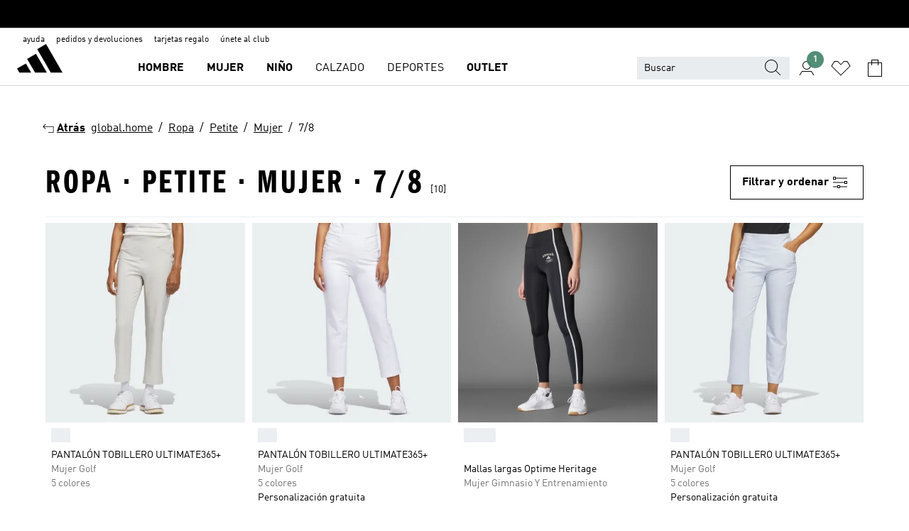

--- FILE ---
content_type: text/html; charset=utf-8
request_url: https://www.adidas.es/ropa-petite-mujer-7_8
body_size: 75565
content:
<!DOCTYPE html><html lang="es" class="theme-adidas"><head><meta charSet="utf-8"><title>Ropa - Petite - Mujer - 7 8 | adidas ES</title><meta name="description" content="Encuentra todos los productos adidas, Ropa - Petite - Mujer - 7 8. Todas las colecciones y estilos en la tienda oficial www.adidas.es"><meta name="viewport" content="width=device-width, initial-scale=1"><link rel="icon" href="/static/glass/plp/plp-app/favicon.ico"><meta name="apple-itunes-app" data-auto-id="native-iOS-banner" content="app-id=1266591536, app-argument=/"><meta name="robots" content="noindex,follow"><meta property="og:title" content="Ropa - Petite - Mujer - 7 8 | adidas ES"><meta property="og:description" content="Encuentra todos los productos adidas, Ropa - Petite - Mujer - 7 8. Todas las colecciones y estilos en la tienda oficial www.adidas.es"><meta property="og:site_name" content="adidas ES"><meta property="og:url" content="https://www.adidas.es/ropa-petite-mujer-7_8"><link rel="canonical" href="https://www.adidas.es/ropa-petite-mujer-7_8"><meta name="next-head-count" content="12"><link rel="preconnect" href="//esm.glass.adidas.com"><link rel="preconnect" href="//microfrontends.glass.adidas.com"><link rel="stylesheet" href="https://esm.glass.adidas.com/@adl/collection@6.1.2/css"><link rel="stylesheet" href="https://esm.glass.adidas.com/@adl/stripes-tokens-web-adidas@1.2.58/css/index.css"><link rel="stylesheet" href="https://esm.glass.adidas.com/@adl/grid@7.0.0-beta.13"><link rel="stylesheet" href="https://esm.glass.adidas.com/@adl/typography@1.1.0"><script type="module" id="external-dependencies">
         import React from 'https://esm.glass.adidas.com/v1/react@18.3.1';
         window.React = React;
      
         import ReactDOM from 'https://esm.glass.adidas.com/v1/react-dom@18.3.1';
         window.ReactDOM = ReactDOM;
      </script><script id="performance-load">
  window.addEventListener('load', function (e) { window.BOOMR_onload = (e && e.timeStamp) || new Date().getTime() }, false);

  window.BOOMR = window.BOOMR || {};
  window.BOOMR.snippetExecuted = true;
  if (window.performance && performance.mark) performance.mark('TTP');

  function SSR_PERFORMANCE_MEASUREMENT(e) {
    try {
        e.onload = undefined;
        if (
            e.complete &&
            window.performance &&
            typeof window.performance.getEntriesByName == 'function' &&
            window.performance.getEntriesByName(e.src)
        ) {
            window.ssrLoadedTimeStamp = window.performance.timing.navigationStart + window.performance.getEntriesByName(e.src)[0].responseEnd;
        } else {
            window.ssrLoadedTimeStamp = new Date().getTime();
            if (window.performance && performance.mark) performance.mark('SSR Visually Complete');
        }
    } catch (e) {}
  }

  var injectSsrPerformanceInstrument = document.querySelector('[data-inject_ssr_performance_instrument]');

  if (injectSsrPerformanceInstrument !== null) {
    if (injectSsrPerformanceInstrument.complete) {
      window.SSR_PERFORMANCE_MEASUREMENT(injectSsrPerformanceInstrument);
    } else {
        injectSsrPerformanceInstrument.addEventListener('load', window.SSR_PERFORMANCE_MEASUREMENT(injectSsrPerformanceInstrument));
    }
  } 

  
      (function(i,s,o,g,r,a,m){
      i['InstanaEumObject']=r;
      i[r]=i[r]||function(){(i[r].q=i[r].q||[]).push(arguments)},
      i[r].l=1*new Date();
      a=s.createElement(o),
      m=s.getElementsByTagName(o)[0];
      a.async=1;
      a.src=g;
      m.parentNode.insertBefore(a,m)
      })(window,document,'script','//eum.instana.io/eum.min.js','ineum');
      ineum('reportingUrl', 'https://eum-eu-west-1.instana.io');
      ineum('autoClearResourceTimings', false);
      ineum('ignoreErrorMessages',[
        /.*Failed to execute 'querySelector'.*/i,
        /.*ResizeObserver loop limit exceeded.*/i
      ]);
      ineum('meta', 'userAgent', window.navigator.userAgent);
      ineum('apiKey', 'BDBM8oS7QzGntzAncTouGg');
      ineum('page', 'PLP_ProductListPage');
  </script><link rel="preload" href="/static/glass/plp/plp-app/a4076517ebc091e285caa39e89aafbd54bc22e20/_next/static/css/421382a4fed4a3f1.css" as="style"><link rel="stylesheet" href="/static/glass/plp/plp-app/a4076517ebc091e285caa39e89aafbd54bc22e20/_next/static/css/421382a4fed4a3f1.css" data-n-g=""><link rel="preload" href="/static/glass/plp/plp-app/a4076517ebc091e285caa39e89aafbd54bc22e20/_next/static/css/9f879f1b3a51db90.css" as="style"><link rel="stylesheet" href="/static/glass/plp/plp-app/a4076517ebc091e285caa39e89aafbd54bc22e20/_next/static/css/9f879f1b3a51db90.css" data-n-p=""><link rel="preload" href="/static/glass/plp/plp-app/a4076517ebc091e285caa39e89aafbd54bc22e20/_next/static/css/ac330ae49fd49ef9.css" as="style"><link rel="stylesheet" href="/static/glass/plp/plp-app/a4076517ebc091e285caa39e89aafbd54bc22e20/_next/static/css/ac330ae49fd49ef9.css"><noscript data-n-css=""></noscript><script defer="" nomodule="" src="/static/glass/plp/plp-app/a4076517ebc091e285caa39e89aafbd54bc22e20/_next/static/chunks/polyfills-c67a75d1b6f99dc8.js"></script><script defer="" src="/static/glass/plp/plp-app/a4076517ebc091e285caa39e89aafbd54bc22e20/_next/static/chunks/586.c12c99802a6bc400.js"></script><script src="/static/glass/plp/plp-app/a4076517ebc091e285caa39e89aafbd54bc22e20/_next/static/chunks/webpack-ce43791fa2678a7b.js" defer=""></script><script src="/static/glass/plp/plp-app/a4076517ebc091e285caa39e89aafbd54bc22e20/_next/static/chunks/framework-2930527e9e7b48c3.js" defer=""></script><script src="/static/glass/plp/plp-app/a4076517ebc091e285caa39e89aafbd54bc22e20/_next/static/chunks/main-1dd0db79b3053154.js" defer=""></script><script src="/static/glass/plp/plp-app/a4076517ebc091e285caa39e89aafbd54bc22e20/_next/static/chunks/pages/_app-8f044c8f2aa761a9.js" defer=""></script><script src="/static/glass/plp/plp-app/a4076517ebc091e285caa39e89aafbd54bc22e20/_next/static/chunks/78-78466e10b3b49ba0.js" defer=""></script><script src="/static/glass/plp/plp-app/a4076517ebc091e285caa39e89aafbd54bc22e20/_next/static/chunks/74-cd8702e63cf08093.js" defer=""></script><script src="/static/glass/plp/plp-app/a4076517ebc091e285caa39e89aafbd54bc22e20/_next/static/chunks/743-4c0a1ae3daa3b51f.js" defer=""></script><script src="/static/glass/plp/plp-app/a4076517ebc091e285caa39e89aafbd54bc22e20/_next/static/chunks/10-aeb4a29a2a987728.js" defer=""></script><script src="/static/glass/plp/plp-app/a4076517ebc091e285caa39e89aafbd54bc22e20/_next/static/chunks/pages/%5Bpath%5D-4ba1297d02dbeabb.js" defer=""></script><script src="/static/glass/plp/plp-app/a4076517ebc091e285caa39e89aafbd54bc22e20/_next/static/HxRmdupXjNPAyV_wOK8md/_buildManifest.js" defer=""></script><script src="/static/glass/plp/plp-app/a4076517ebc091e285caa39e89aafbd54bc22e20/_next/static/HxRmdupXjNPAyV_wOK8md/_ssgManifest.js" defer=""></script><link rel="stylesheet" data-name="side-panel-mf" href="https://microfrontends.glass.adidas.com/side-panel-mf/style.css"><link rel="stylesheet" data-name="header-mf" href="https://microfrontends.glass.adidas.com/header-mf/7454c96938c6e388b125f2cd37159eb2ac06c469/style.css"><link rel="stylesheet" data-name="footer-mf" href="https://microfrontends.glass.adidas.com/footer-mf/7454c96938c6e388b125f2cd37159eb2ac06c469/style.css">
<script>(window.BOOMR_mq=window.BOOMR_mq||[]).push(["addVar",{"rua.upush":"false","rua.cpush":"false","rua.upre":"false","rua.cpre":"false","rua.uprl":"false","rua.cprl":"false","rua.cprf":"false","rua.trans":"","rua.cook":"false","rua.ims":"false","rua.ufprl":"false","rua.cfprl":"false","rua.isuxp":"false","rua.texp":"norulematch","rua.ceh":"false","rua.ueh":"false","rua.ieh.st":"0"}]);</script>
                              <script>!function(a){var e="https://s.go-mpulse.net/boomerang/",t="addEventListener";if("False"=="True")a.BOOMR_config=a.BOOMR_config||{},a.BOOMR_config.PageParams=a.BOOMR_config.PageParams||{},a.BOOMR_config.PageParams.pci=!0,e="https://s2.go-mpulse.net/boomerang/";if(window.BOOMR_API_key="VS6YR-U7NVZ-5H8FH-JJDPK-U3R2E",function(){function n(e){a.BOOMR_onload=e&&e.timeStamp||(new Date).getTime()}if(!a.BOOMR||!a.BOOMR.version&&!a.BOOMR.snippetExecuted){a.BOOMR=a.BOOMR||{},a.BOOMR.snippetExecuted=!0;var i,_,o,r=document.createElement("iframe");if(a[t])a[t]("load",n,!1);else if(a.attachEvent)a.attachEvent("onload",n);r.src="javascript:void(0)",r.title="",r.role="presentation",(r.frameElement||r).style.cssText="width:0;height:0;border:0;display:none;",o=document.getElementsByTagName("script")[0],o.parentNode.insertBefore(r,o);try{_=r.contentWindow.document}catch(O){i=document.domain,r.src="javascript:var d=document.open();d.domain='"+i+"';void(0);",_=r.contentWindow.document}_.open()._l=function(){var a=this.createElement("script");if(i)this.domain=i;a.id="boomr-if-as",a.src=e+"VS6YR-U7NVZ-5H8FH-JJDPK-U3R2E",BOOMR_lstart=(new Date).getTime(),this.body.appendChild(a)},_.write("<bo"+'dy onload="document._l();">'),_.close()}}(),"".length>0)if(a&&"performance"in a&&a.performance&&"function"==typeof a.performance.setResourceTimingBufferSize)a.performance.setResourceTimingBufferSize();!function(){if(BOOMR=a.BOOMR||{},BOOMR.plugins=BOOMR.plugins||{},!BOOMR.plugins.AK){var e=""=="true"?1:0,t="",n="aoapmmqxyyday2l5thfa-f-b3c4b2e27-clientnsv4-s.akamaihd.net",i="false"=="true"?2:1,_={"ak.v":"39","ak.cp":"900032","ak.ai":parseInt("238272",10),"ak.ol":"0","ak.cr":9,"ak.ipv":4,"ak.proto":"h2","ak.rid":"1c859dc4","ak.r":37607,"ak.a2":e,"ak.m":"","ak.n":"essl","ak.bpcip":"3.128.246.0","ak.cport":33548,"ak.gh":"23.198.5.14","ak.quicv":"","ak.tlsv":"tls1.3","ak.0rtt":"","ak.0rtt.ed":"","ak.csrc":"-","ak.acc":"","ak.t":"1769839050","ak.ak":"hOBiQwZUYzCg5VSAfCLimQ==Qd3kiPJkbI9ne+XLsGJr6yeQkbGvI/HY/GXusJvOZQn0H97ETYIMTyoPzYCrGNgNEduvHCyeJ8t7xfmPkMm/5gAr8Rc1CbJXqsC8cDbHOXQNOnhHauWrJILJjg8hVjyIAgOs2Amdv0rbTZm7SUyqdOUdcbBDZ5UztbMjv5MWBBDiMBwRr/auHqLQKuTMxp022tF5N8ZFGo3LfSZGiZpSS8nACRLO6Dr7UHN+fmmf+bEOwWpKb9dJbm2Yin+lCFEUAx2F+vr2GSu63/XiLw86oa32W+FvlwAO8yg8J8HytJCadMufTJds5c3Z5MLx7xJUDMo/XrKJB9TcbC5hu85QlCgAJlo+ZmtjME7SbfVn+j3HD0mag7s+IY6kG1oSE9m8Zboiq/DDEus51U1Jw4reVQbGALgujHG9klOTILVwVD4=","ak.pv":"3649","ak.dpoabenc":"","ak.tf":i};if(""!==t)_["ak.ruds"]=t;var o={i:!1,av:function(e){var t="http.initiator";if(e&&(!e[t]||"spa_hard"===e[t]))_["ak.feo"]=void 0!==a.aFeoApplied?1:0,BOOMR.addVar(_)},rv:function(){var a=["ak.bpcip","ak.cport","ak.cr","ak.csrc","ak.gh","ak.ipv","ak.m","ak.n","ak.ol","ak.proto","ak.quicv","ak.tlsv","ak.0rtt","ak.0rtt.ed","ak.r","ak.acc","ak.t","ak.tf"];BOOMR.removeVar(a)}};BOOMR.plugins.AK={akVars:_,akDNSPreFetchDomain:n,init:function(){if(!o.i){var a=BOOMR.subscribe;a("before_beacon",o.av,null,null),a("onbeacon",o.rv,null,null),o.i=!0}return this},is_complete:function(){return!0}}}}()}(window);</script></head><body><div id="__next"><script id="__SOLE_HOST_INFO__">
        window.__SOLE_HOST_INFO__ = {"appId":"@plp/app","originalHost":"www.adidas.es","pageType":"ProductListingPage","context":{"brand":"adidas","locale":"es_ES","env":"production"},"initialised":true};
      </script><script id="__ECOM_BAG__">
        window.__ECOM_BAG__ = undefined;
      </script><script id="__ECOM_WISHLIST__">
        window.__ECOM_WISHLIST__ = undefined;
      </script><div id="gl-theme-icons" style="width:0;height:0;position:absolute;overflow:hidden"><svg xmlns="http://www.w3.org/2000/svg" width="24" height="2350"><symbol fill="none" id="adiclub-logo" viewBox="0 0 24 24"><title>adiclub-logo</title><path d="M3.348 10.787a2.087 2.087 0 0 0-1.22-.375 2.096 2.096 0 0 0-1.505.633A2.165 2.165 0 0 0 0 12.575c0 1.192.963 2.177 2.128 2.177.435.003.86-.127 1.22-.375v.278h1.004v-4.201H3.348v.333Zm-1.192 2.98a1.17 1.17 0 0 1-.834-.35 1.21 1.21 0 0 1 0-1.697 1.17 1.17 0 0 1 .834-.351c.314.003.615.13.838.356.222.225.35.53.354.85a1.2 1.2 0 0 1-1.192 1.192Zm5.897-2.98a2.046 2.046 0 0 0-1.207-.375 2.104 2.104 0 0 0-1.562.606 2.204 2.204 0 0 0 0 3.13 2.104 2.104 0 0 0 1.563.605 2.153 2.153 0 0 0 1.206-.375v.277h1.015V9.026H8.053v1.761Zm-1.177 2.98c-.651 0-1.193-.54-1.193-1.192a1.23 1.23 0 0 1 .355-.85c.223-.226.523-.354.838-.357.637 0 1.18.554 1.18 1.206a1.22 1.22 0 0 1-.351.841 1.18 1.18 0 0 1-.83.352Zm2.698-3.313h1.018v4.2h-1.02l.002-4.2Zm1.017-.388H9.57v-1.04h1.017l.003 1.04Zm3.38 3.403.07.045c-.179.395-.417.695-.713.9-.282.202-.62.31-.965.31a1.494 1.494 0 0 1-.726-.168 1.151 1.151 0 0 1-.48-.491 1.644 1.644 0 0 1-.172-.774 3.313 3.313 0 0 1 .183-1.113c.115-.332.287-.64.51-.91a2.5 2.5 0 0 1 .747-.62 1.88 1.88 0 0 1 .9-.226 1.485 1.485 0 0 1 1.175.53l-.644.58h-.026c-.075-.277-.171-.482-.287-.616a.553.553 0 0 0-.426-.199.692.692 0 0 0-.453.186c-.16.143-.292.314-.391.505a3.309 3.309 0 0 0-.382 1.557c0 .347.078.623.235.827a.75.75 0 0 0 .617.305c.225.003.447-.049.648-.15.22-.122.417-.283.579-.477h.002Zm1.316.08a2.354 2.354 0 0 0-.022.442c.008.101.059.15.152.15a.21.21 0 0 0 .095-.026.316.316 0 0 0 .088-.062l.052.036c-.07.178-.177.34-.313.473a.67.67 0 0 1-.478.182c-.197 0-.34-.073-.427-.217-.087-.144-.104-.39-.052-.739l.59-3.824-.165-.583.009-.053L15.946 9l.044.026-.704 4.523Zm4.164 0a2.345 2.345 0 0 0-.022.442c.009.101.06.15.152.15a.211.211 0 0 0 .096-.026.332.332 0 0 0 .087-.062l.052.036a1.37 1.37 0 0 1-.312.473.67.67 0 0 1-.479.182c-.197 0-.34-.073-.426-.217-.087-.144-.104-.39-.052-.739l.048-.312a3.727 3.727 0 0 1-.357.462c-.204.23-.44.428-.7.589a1.454 1.454 0 0 1-.765.233c-.226 0-.4-.074-.52-.22a1.145 1.145 0 0 1-.236-.576 2.519 2.519 0 0 1 .01-.752l.286-1.857-.165-.583.008-.053 1.131-.327.044.027-.417 2.697c-.052.343-.042.589.03.74a.36.36 0 0 0 .335.224.958.958 0 0 0 .461-.141 2.99 2.99 0 0 0 .51-.367c.14-.124.273-.258.395-.4l.279-1.816-.166-.583.01-.053 1.13-.327.044.027-.491 3.13Zm4.427-2.53a1.103 1.103 0 0 0-.339-.46.8.8 0 0 0-.504-.168 1.521 1.521 0 0 0-.709.195c-.262.14-.5.323-.705.54-.103.106-.2.22-.288.34l.378-2.437L21.67 9l-1.134.327-.009.053.165.583-.729 4.734.035.027.808-.3c.059.043.12.082.184.118.214.121.481.181.8.181.303.002.6-.079.861-.234.277-.165.517-.386.705-.65.21-.292.37-.618.474-.964.115-.38.172-.776.17-1.174a1.757 1.757 0 0 0-.122-.68v-.002Zm-.913 1.928c-.064.26-.159.511-.283.747a1.86 1.86 0 0 1-.4.527.677.677 0 0 1-.488.195.67.67 0 0 1-.478-.218 1.58 1.58 0 0 1-.324-.546l.283-1.823a3.46 3.46 0 0 1 .563-.484c.27-.182.5-.274.692-.274a.428.428 0 0 1 .409.248c.086.165.13.422.13.77 0 .29-.034.577-.104.858" fill="currentColor"></path></symbol><symbol id="alert-error" viewBox="0 0 19 19"><title>alert-error</title><g fill="none" stroke="currentColor" stroke-miterlimit="10"><circle cx="9.5" cy="9.5" r="6"></circle><path d="m11.5 7.5-2 2 2 2m-4-4 2 2-2 2" stroke-linecap="square"></path></g></symbol><symbol id="alert-info" viewBox="0 0 19 19"><title>alert-info</title><circle cx="9.5" cy="9.5" r="6" fill="none" stroke="currentColor" stroke-linecap="square" stroke-miterlimit="10"></circle><circle fill="currentColor" cx="9.5" cy="6.5" r="0.65"></circle><path d="M9.5 8.5v4" fill="none" stroke="currentColor" stroke-linecap="square" stroke-miterlimit="10"></path></symbol><symbol id="alert-success" viewBox="0 0 19 19"><title>alert-success</title><g fill="none" stroke="currentColor" stroke-linecap="square" stroke-miterlimit="10"><path d="m6.5 9.93 1.71 1.71 4.29-4.28"></path><circle cx="9.5" cy="9.5" r="6"></circle></g></symbol><symbol id="alert-warning" viewBox="0 0 19 19"><title>alert-warning</title><path fill="none" stroke="currentColor" stroke-miterlimit="10" d="m9.5 3.5-7 12h14l-7-12z"></path><circle fill="currentColor" cx="9.5" cy="13.53" r="0.65"></circle><path stroke-linecap="square" fill="none" stroke="currentColor" stroke-miterlimit="10" d="M9.5 11.53v-4"></path></symbol><symbol id="broken-image" viewBox="0 0 17 19"><title>broken-image</title><g fill="none" stroke="currentColor" stroke-miterlimit="10"><circle cx="12.5" cy="8.5" r="2"></circle><path d="m.5 14.5 4-7 3.75 7"></path><path stroke-linecap="square" d="M.5 4.5h16v10H.5zm15-2-14 14"></path><path d="m7.5 14.4 2-2.9 2 3"></path></g></symbol><symbol id="checkmark" viewBox="0 0 19 19"><title>checkmark</title><path fill="none" stroke="currentColor" stroke-linecap="square" stroke-miterlimit="10" d="m2.5 10.5 4 4 10-10"></path></symbol><symbol id="contact-email" viewBox="0 0 15 19"><title>contact-email</title><g fill="none" stroke="currentColor" stroke-miterlimit="10"><path stroke-linecap="square" d="M.5 5.5h14v8H.5z"></path><path d="m10.5 9.5 4 4m-14-8 7 6 7-6m-10 4-4 4"></path></g></symbol><symbol id="contact-phone" viewBox="0 0 9 19"><title>contact-phone</title><g fill="none" stroke="currentColor" stroke-miterlimit="10"><path d="M.5 2.5h8v14h-8zm0 11h8m-8-9h8"></path><circle cx="4.5" cy="14.5" r="1"></circle></g></symbol><symbol id="customization" viewBox="0 0 19 19"><title>customization</title><path d="M12.504.717 2.424 12.219l1.785 1.566L14.291 2.281ZM1.65 13.109l-.462 2.329 2.244-.76Z" fill="currentColor"></path><path d="m8.598 10.592-4.56 5.214a8.313 8.313 0 0 0 5.046 2.16z" fill="#3175de"></path><path d="m17.943 9.132-7.339.487 5.712 5.011a8.313 8.313 0 0 0 1.627-5.463z" fill="#f9b900"></path><path d="m9.785 10.486.499 7.469a8.313 8.313 0 0 0 5.26-2.375z" fill="#00ac37"></path><path d="M17.813 7.956a8.313 8.313 0 0 0-2.791-4.655l-4.536 5.13z" fill="#ea2c35"></path></symbol><symbol id="forbidden" viewBox="0 0 13 19"><title>forbidden</title><g fill="none" stroke="currentColor" stroke-miterlimit="10"><circle cx="6.5" cy="9.5" r="6"></circle><path stroke-linecap="square" d="m2.5 5.5 8 8"></path></g></symbol><symbol id="locked" viewBox="0 0 19 19"><title>locked</title><g fill="none" stroke="currentColor" stroke-miterlimit="10"><path d="M13.5 7.5v-1a4 4 0 0 0-8 0v1m-2 0h12v8h-12z"></path><circle cx="9.5" cy="10.68" r="1.18"></circle><path stroke-linecap="square" d="M9.5 13.5v-1.64"></path></g></symbol><symbol id="logo" viewBox="0 0 24 24"><title>logo</title><path d="M15.72 13.61h4.67l-6-10.47-3.5 2 4.87 8.45zm-5.17 1v-1h3.68l-3.92-6.79-3.51 2 2.75 4.78v1zm-7.83-2.19.67 1.19h4.67l-1.85-3.2-3.49 2zm11.51 1.19v1.69a2 2 0 0 0-1.23-.37 2.08 2.08 0 0 0 0 4.16 2.12 2.12 0 0 0 1.19-.37V19h1v-5.39zm-6.17 0v1.69a2 2 0 0 0-1.19-.37 2.08 2.08 0 0 0 0 4.16 2.1 2.1 0 0 0 1.19-.37V19h1v-5.39zm12.22 4.08c0 .81.72 1.39 1.88 1.39.94 0 1.72-.41 1.72-1.32 0-.63-.35-1-1.17-1.15l-.64-.13c-.41-.08-.69-.16-.69-.4s.27-.39.62-.39.71.25.72.55h1c-.05-.78-.68-1.31-1.7-1.31s-1.67.57-1.67 1.32c0 .92.74 1.06 1.38 1.18l.53.1c.38.07.54.18.54.4s-.19.39-.64.39c-.65 0-.86-.34-.87-.63zM18.91 19h1v-4h-1v.32a2 2 0 0 0-1.19-.37 2.08 2.08 0 0 0 0 4.16 2.12 2.12 0 0 0 1.19-.37V19zM3.39 19h1v-4h-1v.32a2 2 0 0 0-1.19-.37 2.08 2.08 0 1 0 0 4.16 2.12 2.12 0 0 0 1.19-.37V19zm7.16 0v-4h-1v4zm-9.46-2a1.15 1.15 0 1 1 1.15 1.15A1.15 1.15 0 0 1 1.09 17zm4.68 0a1.15 1.15 0 1 1 1.15 1.15A1.14 1.14 0 0 1 5.77 17zm10.84 0a1.15 1.15 0 1 1 1.15 1.15A1.15 1.15 0 0 1 16.61 17zm-4.67 0a1.15 1.15 0 1 1 1.15 1.15A1.14 1.14 0 0 1 11.94 17z" fill="currentColor"></path></symbol><symbol id="personalisation-flag" viewBox="0 0 15 19"><title>personalisation-flag</title><g fill="none" stroke="currentColor" stroke-miterlimit="10"><path d="M14.5 13.5H.5v-10h14z"></path><path stroke-linecap="square" d="M7.5 5.5v6m3-3h-6m-4-6v15"></path></g></symbol><symbol id="personalization" viewBox="0 0 19 19"><title>personalization</title><path d="m1.188 15.438.475-2.375 1.78 1.544zM12.23.95 2.376 12.231l1.782 1.544 9.856-11.162z" fill="currentColor"></path><path d="M12.943 6.176 9.5 15.437h1.9l.594-1.662h3.324l.594 1.662h1.9l-3.442-9.26h-1.426zm.713 2.73 1.187 3.324h-2.375l1.188-3.324zm-12.47 7.72v1.187h16.626v-1.188H1.187z" fill="#0286cd"></path></symbol><symbol id="rating-active" viewBox="0 0 19 19"><title>rating-active</title><path d="m9.5 14.26 5.86 4.26-2.23-6.91L19 7.35h-7.25L9.5.48 7.25 7.35H0l5.87 4.26-2.24 6.91z" fill="currentColor"></path></symbol><symbol id="rating-inactive" viewBox="0 0 19 19"><title>rating-inactive</title><path d="M15.01 8.644h-4.204L9.5 4.651 8.195 8.644H3.99l3.407 2.475-1.304 4.007L9.5 12.652l3.397 2.474-1.294-4.008zM19 7.348l-5.874 4.266 2.23 6.906L9.5 14.254 3.626 18.52l2.248-6.906L0 7.348h7.255L9.5.48l2.246 6.868z" fill="currentColor"></path></symbol><symbol id="size-guide" viewBox="0 0 19 19"><title>size-guide</title><g fill="none" stroke="currentColor" stroke-miterlimit="10"><path d="M.5 6.5h18v6H.5z"></path><path stroke-linecap="square" d="M3.5 12.5v-3m3 3v-2m3 2v-3m6 3v-3m-3 3v-2"></path></g></symbol><symbol id="tooltip" viewBox="0 0 14 24"><title>tooltip</title><path fill="currentColor" d="M.49 7.22A6.14 6.14 0 0 1 7 1.76a5.88 5.88 0 0 1 6.25 6c0 3.62-2.6 5.61-5.58 6.07V17H5.1v-5.13c3 0 5.67-.91 5.67-4.06A3.58 3.58 0 0 0 6.94 4.1 3.68 3.68 0 0 0 3 7.22zM5.1 22v-2.68h2.54V22z"></path></symbol><symbol id="usp-checkmark" viewBox="0 0 17 19"><title>usp-checkmark</title><path fill="none" stroke="currentColor" stroke-linecap="square" stroke-miterlimit="10" d="m1.5 10.5 4 4 10-10"></path></symbol><symbol id="usp-delivery-cash" viewBox="0 0 24 24"><title>usp-delivery-cash</title><g fill="none" fill-rule="evenodd"><path d="m15.235 4.5-1.312 3h-3.846l-1.312-3h6.47Z" stroke="currentColor"></path><path d="M12.002 18.5c2.279 0 4.575-.565 5.861-1.76.364-.34.57-.763.623-1.269.059-.567-.067-1.227-.356-1.98-.617-1.609-1.967-3.602-4.034-5.991h-4.2c-2.06 2.395-3.407 4.392-4.024 6-.29.754-.416 1.413-.359 1.98.051.503.255.924.615 1.26 1.281 1.19 3.586 1.76 5.874 1.76Z" stroke="currentColor"></path><path d="M12 15.57v-.68a2 2 0 0 1-1-.299l.16-.46c.295.199.644.303 1 .299a.71.71 0 0 0 .795-.613.548.548 0 0 0 .005-.057c0-.37-.26-.6-.76-.81-.7-.27-1.12-.58-1.12-1.17a1.12 1.12 0 0 1 1-1.1V10h.42v.66c.312.002.617.081.89.23l-.17.45a1.688 1.688 0 0 0-.86-.23c-.52 0-.72.31-.72.59 0 .28.25.53.84.77s1 .64 1 1.24a1.18 1.18 0 0 1-1.07 1.16v.7H12Z" fill="currentColor"></path><path d="M12 15.57v-.68a2 2 0 0 1-1-.299l.16-.46c.295.199.644.303 1 .299a.71.71 0 0 0 .795-.613.548.548 0 0 0 .005-.057c0-.37-.26-.6-.76-.81-.7-.27-1.12-.58-1.12-1.17a1.12 1.12 0 0 1 1-1.1V10h.42v.66c.312.002.617.081.89.23l-.17.45a1.688 1.688 0 0 0-.86-.23c-.52 0-.72.31-.72.59 0 .28.25.53.84.77s1 .64 1 1.24a1.18 1.18 0 0 1-1.07 1.16v.7H12Z" stroke="currentColor" stroke-width="0.37"></path></g></symbol><symbol fill="none" id="usp-delivery-delay" viewBox="0 0 24 24"><title>usp-delivery-delay</title><path fill-rule="evenodd" clip-rule="evenodd" d="M13.143 12.937a1.241 1.241 0 0 1-1.077.797c-.631 0-1.143-.51-1.143-1.14v-.045c.014-.487.326-.916.787-1.077V8.07h.753v3.382c.326.141.58.41.701.743h1.797v.743h-1.818Z" fill="currentColor"></path><path d="M12 19a7 7 0 1 0 0-14 7 7 0 0 0 0 14Z" stroke="currentColor"></path></symbol><symbol id="usp-delivery-evening" viewBox="0 0 24 24"><title>usp-delivery-evening</title><path d="M11.544 8.404a5.3 5.3 0 0 0-2.31 7.05 5.15 5.15 0 0 0 6.94 2.4 4.832 4.832 0 0 0 1.84-1.511 4.64 4.64 0 0 1-5.7-2.49 4.905 4.905 0 0 1-.52-2 5.15 5.15 0 0 1 2-4 6.194 6.194 0 0 0-2.25.55Zm7.47 4.7-3-3m3 0-3 3m-7.66-4.75-3-3m3 0-3 3" fill="none" fill-rule="evenodd" stroke="currentColor" stroke-width="1.001"></path></symbol><symbol fill="none" id="usp-delivery-same-day" viewBox="0 0 24 24"><title>usp-delivery-same-day</title><path d="M5 14.469h2m-3-2h3m0-2H3" stroke="currentColor" stroke-linecap="square"></path><path d="M8.568 17c.374.365.788.688 1.236.962 3.302 2.025 7.626.996 9.656-2.296a6.987 6.987 0 0 0-2.305-9.628A7.03 7.03 0 0 0 7.72 8" stroke="currentColor"></path><path fill-rule="evenodd" clip-rule="evenodd" d="M14.72 12.868a1.24 1.24 0 0 1-1.077.797 1.14 1.14 0 0 1-1.143-1.14v-.045c.014-.488.326-.917.787-1.077V8h.753v3.382c.326.14.58.409.701.743h1.797v.743H14.72Z" fill="currentColor"></path></symbol><symbol id="usp-delivery-store" viewBox="0 0 24 24"><title>usp-delivery-store</title><g stroke="currentColor" fill="none" fill-rule="evenodd"><path stroke-width="1.042" d="M5.576 6.419h12.498l.792 4.042v1.558H4.773v-1.56zm.626 11.984v-6.384m11.302 6.012V12.02"></path><path stroke-width="1.001" stroke-linecap="square" d="M3.896 18.46h16.333"></path><path stroke-width="1.042" d="M10.402 12.02v6.337M3 18.46h17.733"></path><path stroke-width="0.754" d="m16.029 15.911-.868.98m.868-2.585-2.417 2.706"></path></g></symbol><symbol id="usp-delivery" viewBox="0 0 19 19"><title>usp-delivery</title><g fill="none" stroke="currentColor" stroke-miterlimit="10"><path d="M13.42 13.5H9.5"></path><path stroke-linecap="square" d="M4.5 5.5h10l4 3v5h-2m-10 0h-2m0-6h-4"></path><circle cx="8" cy="13" r="1.5"></circle><circle cx="15" cy="13" r="1.5"></circle><path stroke-linecap="square" d="M1.5 9.5h3m-2 2h2"></path></g></symbol><symbol id="usp-exchange" viewBox="0 0 24 24"><title>usp-exchange</title><g stroke="currentColor" stroke-width="1.145" fill="none" fill-rule="evenodd"><path d="m12.982 12.184 2.671 3.07-2.671 3.08m-8.41-3.079h10.76M9.623 5.374l-2.66 3.08 2.66 3.07"></path><path stroke-linecap="round" d="M7.273 8.454h12.01v6.8m-1.481.001h1.48M4.572 7.444v7.811m1.48 0h-1.48"></path></g></symbol><symbol id="usp-free-returns" viewBox="0 0 19 19"><title>usp-free-returns</title><g fill="none" stroke="currentColor" stroke-miterlimit="10"><path stroke-linecap="square" d="M16.5 11.5h-2m3-2h-3m0-4H.5v8h14"></path><path d="M.5 7.5h11m-8 0 4 6m-2-6 4 6m-2-6 4 6"></path><path stroke-linecap="square" d="M14.5 7.5h4"></path></g></symbol><symbol id="usp-gift-card" viewBox="0 0 24 24"><title>usp-gift-card</title><path d="M4.5 17.5h15v-10h-15zm1-8h13m-7 3h5m-5 2h4" fill="none" fill-rule="evenodd" stroke-linecap="square" stroke="currentColor"></path></symbol><symbol id="usp-klarna" viewBox="0 0 24 24"><title>usp-klarna</title><g fill="none" fill-rule="evenodd"><path d="M9.327 1.182H6.718a6.67 6.67 0 0 1-2.69 5.39l-1.037.774L7 12.8h3.282L6.6 7.773a9.243 9.243 0 0 0 2.727-6.591M0 12.79h2.673V1.183H0zm12.136-2.854a1.5 1.5 0 1 0 .01 0h-.01Z" fill="currentColor" transform="translate(6 5)"></path><path d="M11.227 2.28a.587.587 0 0 0 .591-.59.588.588 0 0 0-.59-.59.588.588 0 0 0-.592.59c0 .328.263.59.591.59Zm0-1.071c.263 0 .482.218.482.481a.486.486 0 0 1-.482.482.486.486 0 0 1-.481-.482c0-.263.219-.481.481-.481Zm-.087.547h.11l.109.24h.11l-.11-.24c.065-.022.11-.088.11-.175 0-.11-.089-.197-.22-.197h-.219v.612h.11v-.24Zm0-.285h.11c.065 0 .109.044.109.088 0 .065-.022.087-.11.087h-.11v-.175Z" fill="#000" transform="translate(6 5)"></path></g></symbol><symbol id="usp-sale" viewBox="0 0 24 24"><title>usp-sale</title><g fill="none" fill-rule="evenodd"><path d="m14.657 5.65 2.14 1.987L18.5 6.482V18.5h-13V6.482l1.702 1.155L9.343 5.65 12 7.623l2.657-1.974Z" stroke="currentColor"></path><path d="M6.13 3.54a1.761 1.761 0 1 0 0 3.522 1.761 1.761 0 0 0 0-3.523Zm0 1a.76.76 0 1 1 0 1.52.76.76 0 0 1 0-1.52ZM1.76 0a1.76 1.76 0 1 0 0 3.52 1.76 1.76 0 0 0 0-3.52Zm0 1.001a.76.76 0 1 1 0 1.519.76.76 0 0 1 0-1.519ZM6.37.084l.76.652-5.36 6.25-.76-.652z" transform="translate(8 9)" fill="currentColor" fill-rule="nonzero"></path></g></symbol><symbol id="arrow-back" viewBox="0 0 16 24"><title>arrow-back</title><g fill="none" stroke="currentColor" stroke-miterlimit="10" stroke-width="2"><path d="M15 18v-6H2"></path><path d="m6.5 7-5 5 5 5"></path></g></symbol><symbol id="arrow-down" viewBox="0 0 16 24"><title>arrow-down</title><path fill="none" stroke="currentColor" stroke-miterlimit="10" stroke-width="2" d="M1.5 9 8 15.5 14.5 9"></path></symbol><symbol id="arrow-left-long" viewBox="0 0 24 24"><title>arrow-left-long</title><path fill="none" stroke="currentColor" stroke-miterlimit="10" stroke-width="2" d="m6.4 17-5-5 5-5M2 12h22"></path></symbol><symbol id="arrow-left" viewBox="0 0 10 24"><title>arrow-left</title><path fill="none" stroke="currentColor" stroke-miterlimit="10" stroke-width="2" d="M8 5.5 1.5 12 8 18.5"></path></symbol><symbol id="arrow-right-long" viewBox="0 0 24 24"><title>arrow-right-long</title><path d="m17.59 7 5 5-5 5M0 12h22" fill="none" stroke="currentColor" stroke-miterlimit="10" stroke-width="2"></path></symbol><symbol id="arrow-right" viewBox="0 0 10 24"><title>arrow-right</title><path fill="none" stroke="currentColor" stroke-miterlimit="10" stroke-width="2" d="M2 5.5 8.5 12 2 18.5"></path></symbol><symbol id="arrow-up" viewBox="0 0 16 24"><title>arrow-up</title><path fill="none" stroke="currentColor" stroke-miterlimit="10" stroke-width="2" d="M1.5 14.5 8 8l6.5 6.5"></path></symbol><symbol id="bag-active" viewBox="0 0 16 24"><title>bag-active</title><g stroke="currentColor" stroke-miterlimit="10" stroke-width="2"><path fill="currentColor" d="M1 7h14v14H1z"></path><path fill="none" d="M11 10V3H5v7"></path></g></symbol><symbol id="bag-inactive" viewBox="0 0 16 24"><title>bag-inactive</title><g fill="none" stroke="currentColor" stroke-miterlimit="10" stroke-width="2"><path d="M1 7h14v14H1z"></path><path d="M11 10V3H5v7"></path></g></symbol><symbol id="calendar-active" viewBox="0 0 20 24"><title>calendar-active</title><g stroke="currentColor" stroke-miterlimit="10"><path fill="currentColor" stroke-width="2.011" d="M1 10h18v11H1z"></path><path fill="none" stroke-width="2" d="M1 4h18v6H1zm14-3v6M5 7V1"></path></g></symbol><symbol id="calendar-inactive" viewBox="0 0 20 24"><title>calendar-inactive</title><g fill="none" stroke="currentColor" stroke-miterlimit="10"><path stroke-width="2.011" d="M1 10h18v11H1z"></path><path stroke-width="2" d="M1 4h18v6H1zm14-3v6M5 7V1"></path></g></symbol><symbol id="chat" viewBox="0 0 22 24"><title>chat</title><path d="M21 19V3H1v16h5v3l4-3h11zM4 7h14M4 11h14M4 15h14" fill="none" stroke="currentColor" stroke-miterlimit="10" stroke-width="2"></path></symbol><symbol id="checkbox-checkmark" viewBox="0 0 16 24"><title>checkbox-checkmark</title><path fill="none" stroke="currentColor" stroke-miterlimit="10" stroke-width="2" d="m1 13 4 4L15 7"></path></symbol><symbol id="checkmark-full" viewBox="0 0 24 24"><title>checkmark-full</title><g fill="none" fill-rule="evenodd"><circle fill="currentColor" cx="12" cy="12" r="12"></circle><path fill="#fff" d="m9 15.586 9.293-9.293 1.414 1.414L9 18.414l-4.707-4.707 1.414-1.414z"></path></g></symbol><symbol id="clipboard" viewBox="0 0 24 24"><title>clipboard</title><g fill="none" fill-rule="evenodd"><path d="M0 24h24V0H0z"></path><path d="M18 2v3.994h3.994v16h-16V18H2V2h16Zm1.984 6.004H8.004v11.98h11.98V8.004ZM16 4H4v12h1.994V5.995L16 5.994V4Z" fill="currentColor" fill-rule="nonzero"></path></g></symbol><symbol id="close" viewBox="0 0 18 24"><title>close</title><path d="m17 4-8 8 8 8M1 4l8 8-8 8" fill="none" stroke="currentColor" stroke-miterlimit="10" stroke-width="2"></path></symbol><symbol id="cross-small" viewBox="0 0 14 24"><title>cross-small</title><path d="m13 6-6 6 6 6M1 6l6 6-6 6" fill="none" stroke="currentColor" stroke-miterlimit="10" stroke-width="2"></path></symbol><symbol id="download" viewBox="0 0 24 24"><title>download</title><g fill="currentColor" fill-rule="evenodd"><path d="M3 21v-8h2v6h14v-6h2v8H3z"></path><path d="m12 16-5.707-5.707 1.414-1.414L11 12.17V2.586h2v9.585l3.293-3.292 1.414 1.414L12 16z"></path></g></symbol><symbol id="dropdown" viewBox="0 0 16 24"><title>dropdown</title><path fill="none" stroke="currentColor" stroke-miterlimit="10" stroke-width="2" d="M1.5 9 8 15.5 14.5 9"></path></symbol><symbol id="edit" viewBox="0 0 22 24"><title>edit</title><path d="M7 20 20 7l-4.02-4L3 16l-1 5 5-1zm-3-4 3 3m7-13 3 3" fill="none" stroke="currentColor" stroke-miterlimit="10" stroke-width="2"></path></symbol><symbol fill="none" id="external-link" viewBox="0 0 24 24"><title>external-link</title><path fill-rule="evenodd" clip-rule="evenodd" d="M19.586 3H15V1h8v8h-2V4.414l-7.293 7.293-1.414-1.414L19.586 3Z" fill="currentColor"></path><path fill-rule="evenodd" clip-rule="evenodd" d="M1 3h12v2H3v16h16V11h2v12H1V3Z" fill="currentColor"></path></symbol><symbol fill="none" id="filter" viewBox="0 0 27 30"><path fill-rule="evenodd" stroke="currentColor" clip-rule="evenodd" d="M6 12V8H10V9.5L26 9.5V10.5L10 10.5V12H6ZM7 9H9V11H7V9Z" fill="currentColor"></path><path fill-rule="evenodd" stroke="currentColor" clip-rule="evenodd" d="M26 22.5L16 22.5V24H12V22.5L6 22.5V21.5L12 21.5V20H16V21.5L26 21.5V22.5ZM15 21H13V23H15V21Z" fill="currentColor"></path><path fill-rule="evenodd" stroke="currentColor" clip-rule="evenodd" d="M22 16.5L6 16.5V15.5L22 15.5V14H26V18H22V16.5ZM23 15H25V17H23V15Z" fill="currentColor"></path></symbol><symbol fill="none" id="fullscreen" viewBox="0 0 24 24"><title>fullscreen</title><path fill-rule="evenodd" clip-rule="evenodd" d="M21 2h-7v2h4.586l-5.293 5.293 1.414 1.414L20 5.414V10h2V2h-1ZM4 14v4.586l5.293-5.293 1.414 1.414L5.414 20H10v2H2v-8h2Z" fill="currentColor"></path></symbol><symbol id="hamburger" viewBox="0 0 24 24"><title>hamburger</title><path d="M0 6h24M0 12h24M0 18h24" fill="none" stroke="currentColor" stroke-miterlimit="10" stroke-width="2"></path></symbol><symbol fill="none" id="hd-filled" viewBox="0 0 24 24"><title>hd-filled</title><path fill-rule="evenodd" clip-rule="evenodd" d="M24 2H0v20h24V2ZM9.06 12.815V17h1.851V7H9.06v4.087H5.85V7H4v10h1.85v-4.185h3.21Zm10.927.323a44.552 44.552 0 0 0 0-2.262 9.502 9.502 0 0 0-.067-.94 3.367 3.367 0 0 0-.186-.787 2.87 2.87 0 0 0-.333-.688c-.338-.506-.737-.876-1.199-1.11C17.741 7.117 17.186 7 16.538 7h-3.422v10h3.422c.648 0 1.203-.117 1.664-.351.462-.234.861-.604 1.199-1.11.142-.215.253-.44.333-.674a3.61 3.61 0 0 0 .186-.786c.036-.29.058-.604.067-.941Zm-1.851-2.15c.009.282.013.619.013 1.012s-.004.735-.013 1.025c-.01.281-.027.525-.053.73a2.313 2.313 0 0 1-.12.506c-.045.14-.111.267-.2.38-.31.411-.772.617-1.385.617h-1.411V8.742h1.411c.613 0 1.074.206 1.385.618.089.112.155.238.2.379.053.14.093.313.12.52.026.196.044.44.053.73Z" fill="currentColor"></path></symbol><symbol fill="none" id="hd-outline" viewBox="0 0 24 24"><title>hd-outline</title><path fill-rule="evenodd" clip-rule="evenodd" d="M2 4h20v16H2V4ZM0 22V2h24v20H0Zm9.06-9.185V17h1.851V7H9.06v4.087H5.85V7H4v10h1.85v-4.185h3.21Zm10.927.323a44.552 44.552 0 0 0 0-2.262 9.502 9.502 0 0 0-.067-.94 3.367 3.367 0 0 0-.186-.787 2.87 2.87 0 0 0-.333-.688c-.338-.506-.737-.876-1.199-1.11C17.741 7.117 17.186 7 16.538 7h-3.422v10h3.422c.648 0 1.203-.117 1.664-.351.462-.234.861-.604 1.199-1.11.142-.215.253-.44.333-.674a3.61 3.61 0 0 0 .186-.786c.036-.29.058-.604.067-.941Zm-1.851-2.15c.009.282.013.619.013 1.012s-.004.735-.013 1.025c-.01.281-.027.525-.053.73a2.313 2.313 0 0 1-.12.506c-.045.14-.111.267-.2.38-.31.411-.772.617-1.385.617h-1.411V8.742h1.411c.613 0 1.074.206 1.385.618.089.112.155.238.2.379.053.14.093.313.12.52.026.196.044.44.053.73Z" fill="currentColor"></path></symbol><symbol id="hide-active" viewBox="0 0 24 24"><title>hide-active</title><g fill="none" stroke="currentColor" stroke-miterlimit="10" stroke-width="2"><circle cx="12" cy="10.95" r="3.81"></circle><path d="M12 17.35A12.31 12.31 0 0 1 2 11.9a12.31 12.31 0 0 1 10-5.45 12.31 12.31 0 0 1 10 5.45 12.31 12.31 0 0 1-10 5.45zM22 2 2 22"></path></g></symbol><symbol id="hide-inactive" viewBox="0 0 24 24"><title>hide-inactive</title><g fill="none" stroke="currentColor" stroke-miterlimit="10" stroke-width="2"><circle cx="12" cy="10.95" r="3.81"></circle><path d="M12 17.35A12.31 12.31 0 0 1 2 11.9a12.31 12.31 0 0 1 10-5.45 12.31 12.31 0 0 1 10 5.45 12.31 12.31 0 0 1-10 5.45z"></path></g></symbol><symbol id="locate-target" viewBox="0 0 22 24"><title>locate-target</title><g fill="none" stroke="currentColor" stroke-miterlimit="10" stroke-width="2"><circle cx="11" cy="12" r="8"></circle><path d="M11 1v6m0 10v6m11-11h-6M6 12H0"></path></g></symbol><symbol id="lock" viewBox="0 0 24 24"><title>lock</title><g stroke="currentColor" stroke-width="2" fill="none" fill-rule="evenodd"><path d="M3 21h18V9H3z"></path><path d="M13.773 13.773a1.774 1.774 0 1 1-3.547-.001 1.774 1.774 0 0 1 3.547 0Z"></path><path d="M12 18v-2.454" stroke-linecap="square"></path><path d="M18 8.9V8A6 6 0 1 0 6 8v1"></path></g></symbol><symbol id="minus" viewBox="0 0 20 2"><title>minus</title><g fill="none" fill-rule="evenodd"><path d="M0 24h24V0H0z" transform="translate(-2 -11)"></path><path d="M20 1H0" stroke="currentColor" stroke-width="2"></path></g></symbol><symbol id="notification-active" viewBox="0 0 24 24"><title>notification-active</title><g stroke="currentColor" stroke-miterlimit="10" stroke-width="2"><path d="M15 18a3 3 0 0 1-6 0m-7 0h20" fill="none"></path><path fill="currentColor" d="M19 10a7 7 0 0 0-14 0v8h14z"></path><path d="M5.21 2a10.46 10.46 0 0 0-3.52 6m20.62 0a10.46 10.46 0 0 0-3.52-6" fill="none"></path></g></symbol><symbol id="notification-inactive" viewBox="0 0 24 24"><title>notification-inactive</title><path d="M15 18a3 3 0 0 1-6 0m-7 0h20m-3-8a7 7 0 0 0-14 0v8h14zM5.21 2a10.46 10.46 0 0 0-3.52 6m20.62 0a10.46 10.46 0 0 0-3.52-6" fill="none" stroke="currentColor" stroke-miterlimit="10" stroke-width="2"></path></symbol><symbol fill="none" id="pause-outline" viewBox="0 0 24 24"><title>pause-outline</title><path d="M9 4H7v16h2V4Zm8 0h-2v16h2V4Z" fill="currentColor"></path></symbol><symbol id="pin-small" viewBox="0 0 9 19"><title>pin-small</title><g fill="none" stroke="currentColor" stroke-miterlimit="10"><circle cx="4.5" cy="7.5" r="4" stroke-linecap="square"></circle><path d="M1.17 9.71 4.5 15.5l3.33-5.79"></path></g></symbol><symbol id="pin" viewBox="0 0 14 24"><title>pin</title><g fill="none" stroke="currentColor" stroke-miterlimit="10" stroke-width="2"><circle cx="7" cy="9" r="6" stroke-linecap="square"></circle><path d="M2 12.32 7 21l5-8.68"></path></g></symbol><symbol fill="none" id="play-filled" viewBox="0 0 24 24"><title>play-filled</title><path d="M18.5 11.66 5 20.32V3l13.5 8.66Z" fill="currentColor"></path></symbol><symbol fill="none" id="play-outline" viewBox="0 0 24 24"><title>play-outline</title><path fill-rule="evenodd" clip-rule="evenodd" d="M18.5 11.66 5 3v17.32l13.5-8.66Zm-3.704 0L7 6.66v10l7.796-5Z" fill="currentColor"></path></symbol><symbol id="plus" viewBox="0 0 20 24"><title>plus</title><path d="M10 2v20m10-10H0" fill="none" stroke="currentColor" stroke-miterlimit="10" stroke-width="2"></path></symbol><symbol id="profile" viewBox="0 0 20 24"><title>profile</title><g fill="none" stroke="currentColor" stroke-miterlimit="10" stroke-width="2"><path d="M19 20.5 15.63 16H4.38L1 20.5"></path><circle cx="10" cy="8.5" r="4.5"></circle></g></symbol><symbol id="reload" viewBox="0 0 24 24"><title>reload</title><g fill="none" fill-rule="evenodd" stroke="currentColor" stroke-width="2"><path d="M7.827 6.343A8 8 0 1 1 5.484 12v-1" stroke-linecap="square"></path><path d="M2.007 13.427 5.484 9.95l3.478 3.477"></path></g></symbol><symbol fill="none" id="sd-filled" viewBox="0 0 24 24"><title>sd-filled</title><path fill-rule="evenodd" clip-rule="evenodd" d="M24 2H0v20h24V2ZM10.882 15.287c.182-.368.273-.792.273-1.27 0-.442-.06-.838-.178-1.188a2.064 2.064 0 0 0-.573-.884 2.238 2.238 0 0 0-.751-.498 4.73 4.73 0 0 0-1.106-.276l-1.16-.18a1.953 1.953 0 0 1-.533-.137 1.406 1.406 0 0 1-.355-.235.951.951 0 0 1-.219-.332 1.275 1.275 0 0 1-.054-.373c0-.34.118-.63.355-.87.245-.248.623-.373 1.133-.373.319 0 .655.042 1.01.125.355.073.683.257.983.552l1.202-1.202a3.683 3.683 0 0 0-1.38-.884C9.03 7.088 8.443 7 7.77 7c-.529 0-1.002.074-1.42.221a3.053 3.053 0 0 0-1.066.622c-.29.257-.514.57-.669.939a3.02 3.02 0 0 0-.232 1.201c0 .838.232 1.483.697 1.934.218.212.478.387.778.525.3.129.669.226 1.106.29l1.16.18c.246.036.428.078.547.124.118.046.227.115.327.207.2.203.3.474.3.815 0 .396-.145.7-.436.912-.292.211-.724.317-1.297.317a4.4 4.4 0 0 1-1.27-.18 2.48 2.48 0 0 1-1.065-.648L4 15.702c.473.488.997.828 1.57 1.022.583.184 1.243.276 1.98.276.51 0 .983-.064 1.42-.193a3.551 3.551 0 0 0 1.147-.58 2.71 2.71 0 0 0 .765-.94Zm9.104-2.168a42.121 42.121 0 0 0 0-2.224 9.03 9.03 0 0 0-.068-.925 3.202 3.202 0 0 0-.191-.774 2.776 2.776 0 0 0-.341-.677c-.346-.497-.756-.86-1.23-1.09-.473-.231-1.041-.346-1.706-.346h-3.51v9.834h3.51c.665 0 1.233-.115 1.707-.345.473-.23.883-.594 1.229-1.091a2.86 2.86 0 0 0 .34-.663c.092-.24.156-.498.192-.774.037-.285.06-.594.068-.925Zm-1.898-2.114c.01.277.014.608.014.995s-.005.723-.014 1.008a7.34 7.34 0 0 1-.054.719 2.16 2.16 0 0 1-.123.497 1.143 1.143 0 0 1-.205.373c-.319.405-.792.607-1.42.607H14.84V8.796h1.447c.628 0 1.101.202 1.42.607.091.11.16.235.205.373.055.138.095.309.123.511.027.194.045.433.054.718Z" fill="currentColor"></path></symbol><symbol fill="none" id="sd-outline" viewBox="0 0 24 24"><title>sd-outline</title><path fill-rule="evenodd" clip-rule="evenodd" d="M2 4h20v16H2V4ZM0 22V2h24v20H0Zm10.882-6.713c.182-.368.273-.792.273-1.27 0-.442-.06-.838-.178-1.188a2.064 2.064 0 0 0-.573-.884 2.238 2.238 0 0 0-.751-.498 4.73 4.73 0 0 0-1.106-.276l-1.16-.18a1.953 1.953 0 0 1-.533-.137 1.406 1.406 0 0 1-.355-.235.951.951 0 0 1-.219-.332 1.275 1.275 0 0 1-.054-.373c0-.34.118-.63.355-.87.245-.248.623-.373 1.133-.373.319 0 .655.042 1.01.125.355.073.683.257.983.552l1.202-1.202a3.683 3.683 0 0 0-1.38-.884C9.03 7.088 8.443 7 7.77 7c-.529 0-1.002.074-1.42.221a3.053 3.053 0 0 0-1.066.622c-.29.257-.514.57-.669.939a3.02 3.02 0 0 0-.232 1.201c0 .838.232 1.483.697 1.934.218.212.478.387.778.525.3.129.669.226 1.106.29l1.16.18c.246.036.428.078.547.124.118.046.227.115.327.207.2.203.3.474.3.815 0 .396-.145.7-.436.912-.292.211-.724.317-1.297.317a4.4 4.4 0 0 1-1.27-.18 2.48 2.48 0 0 1-1.065-.648L4 15.702c.473.488.997.828 1.57 1.022.583.184 1.243.276 1.98.276.51 0 .983-.064 1.42-.193a3.551 3.551 0 0 0 1.147-.58 2.71 2.71 0 0 0 .765-.94Zm9.104-2.168a42.121 42.121 0 0 0 0-2.224 9.03 9.03 0 0 0-.068-.925 3.202 3.202 0 0 0-.191-.774 2.776 2.776 0 0 0-.341-.677c-.346-.497-.756-.86-1.23-1.09-.473-.231-1.041-.346-1.706-.346h-3.51v9.834h3.51c.665 0 1.233-.115 1.707-.345.473-.23.883-.594 1.229-1.091a2.86 2.86 0 0 0 .34-.663c.092-.24.156-.498.192-.774.037-.285.06-.594.068-.925Zm-1.898-2.114c.01.277.014.608.014.995s-.005.723-.014 1.008a7.34 7.34 0 0 1-.054.719 2.16 2.16 0 0 1-.123.497 1.143 1.143 0 0 1-.205.373c-.319.405-.792.607-1.42.607H14.84V8.796h1.447c.628 0 1.101.202 1.42.607.091.11.16.235.205.373.055.138.095.309.123.511.027.194.045.433.054.718Z" fill="currentColor"></path></symbol><symbol id="search" viewBox="0 0 20 24"><title>search</title><g fill="none" stroke="currentColor" stroke-linecap="square" stroke-miterlimit="10" stroke-width="2"><circle cx="8" cy="10" r="6"></circle><path d="m13 15 5 5"></path></g></symbol><symbol id="share" viewBox="0 0 22 24"><title>share</title><g fill="none" stroke="currentColor" stroke-miterlimit="10" stroke-width="2"><path d="M18 7.9a3 3 0 1 1 3-3 3 3 0 0 1-3 3m0 14a3 3 0 1 1 3-3 3 3 0 0 1-3 3"></path><circle cx="4" cy="11.9" r="3"></circle><path d="m6.65 10.5 8.64-4.32m0 11.44L6.65 13.3"></path></g></symbol><symbol fill="none" id="sound-off-filled" viewBox="0 0 24 24"><title>sound-off-filled</title><path fill-rule="evenodd" clip-rule="evenodd" d="M12 2v20.381l-6.892-5.575H2v-8.4h3.07L12 2Zm3.707 13.993L18 13.7l2.293 2.293 1.414-1.414-2.293-2.293 2.293-2.293-1.414-1.414L18 10.872 15.707 8.58l-1.414 1.414 2.293 2.293-2.293 2.293 1.414 1.414Z" fill="currentColor"></path></symbol><symbol fill="none" id="sound-off-outline" viewBox="0 0 24 24"><title>sound-off-outline</title><path fill-rule="evenodd" clip-rule="evenodd" d="M12 4.286V2l-1.679 1.552-5.25 4.854H2v8.4h3.108l5.263 4.258L12 22.38V4.286Zm-5.86 5.855L10 6.573V18.19l-3.91-3.16-.275-.223H4v-4.4h1.852l.288-.265Zm9.567 5.852L18 13.7l2.293 2.293 1.414-1.414-2.293-2.293 2.293-2.293-1.414-1.414L18 10.872 15.707 8.58l-1.414 1.414 2.293 2.293-2.293 2.293 1.414 1.414Z" fill="currentColor"></path></symbol><symbol fill="none" id="sound-on-filled" viewBox="0 0 24 24"><title>sound-on-filled</title><path fill-rule="evenodd" clip-rule="evenodd" d="M12 22.381V2L5.07 8.406H2v8.4h3.108L12 22.381Zm2-3.095a7 7 0 1 0 0-14v2a5 5 0 0 1 0 10v2Zm3-7a3 3 0 0 1-3 3v-2a1 1 0 1 0 0-2v-2a3 3 0 0 1 3 3Z" fill="currentColor"></path></symbol><symbol fill="none" id="sound-on-outline" viewBox="0 0 24 24"><title>sound-on-outline</title><path fill-rule="evenodd" clip-rule="evenodd" d="M13 2v20.381l-6.892-5.575H3v-8.4h3.07L13 2Zm-2 4.573-4.147 3.833H5v4.4h1.815L11 18.191V6.573Zm4 12.713a7 7 0 1 0 0-14v2a5 5 0 0 1 0 10v2Zm3-7a3 3 0 0 1-3 3v-2a1 1 0 1 0 0-2v-2a3 3 0 0 1 3 3Z" fill="currentColor"></path></symbol><symbol fill="none" id="subtitles-cc-filled" viewBox="0 0 24 24"><title>subtitles-cc-filled</title><path fill-rule="evenodd" clip-rule="evenodd" d="M24 2H0v20h24V2ZM10.107 16.227c.668-.525 1.096-1.303 1.284-2.335H9.402a2.108 2.108 0 0 1-.564 1.009c-.263.257-.64.386-1.128.386-.273 0-.518-.046-.734-.138a1.527 1.527 0 0 1-.522-.373 1.514 1.514 0 0 1-.24-.345 2.317 2.317 0 0 1-.14-.497 6.46 6.46 0 0 1-.085-.76A20.183 20.183 0 0 1 5.96 12c0-.47.009-.856.028-1.16.019-.313.047-.571.084-.774.038-.202.085-.368.141-.497.066-.129.146-.244.24-.345a1.52 1.52 0 0 1 .522-.373c.216-.092.46-.138.734-.138.489 0 .865.133 1.128.4.263.258.447.59.55.995h2.003c-.188-1.032-.616-1.805-1.284-2.32C9.45 7.261 8.65 7 7.71 7c-.583 0-1.091.092-1.524.276a3.693 3.693 0 0 0-1.17.76 3.155 3.155 0 0 0-.593.773 3.64 3.64 0 0 0-.296.884 8.15 8.15 0 0 0-.113 1.036 53.478 53.478 0 0 0 0 2.541c.019.378.056.728.113 1.05.066.313.165.604.296.87.141.268.339.526.593.774.348.332.738.59 1.17.774.433.175.94.262 1.524.262.94 0 1.74-.258 2.397-.773Zm8.61 0c.667-.525 1.095-1.303 1.283-2.335h-1.989a2.108 2.108 0 0 1-.564 1.009c-.263.257-.64.386-1.128.386-.273 0-.518-.046-.734-.138a1.528 1.528 0 0 1-.522-.373 1.514 1.514 0 0 1-.24-.345 2.317 2.317 0 0 1-.14-.497 6.46 6.46 0 0 1-.085-.76A20.183 20.183 0 0 1 14.57 12c0-.47.009-.856.028-1.16.019-.313.047-.571.084-.774.038-.202.085-.368.141-.497.066-.129.146-.244.24-.345a1.52 1.52 0 0 1 .522-.373c.216-.092.46-.138.734-.138.489 0 .865.133 1.128.4.263.258.447.59.55.995H20c-.188-1.032-.616-1.805-1.284-2.32C18.058 7.261 17.26 7 16.32 7c-.583 0-1.091.092-1.524.276a3.693 3.693 0 0 0-1.17.76 3.155 3.155 0 0 0-.593.773 3.64 3.64 0 0 0-.296.884 8.15 8.15 0 0 0-.113 1.036 53.478 53.478 0 0 0 0 2.541c.019.378.057.728.113 1.05.066.313.164.604.296.87.141.268.339.526.593.774.348.332.738.59 1.17.774.433.175.94.262 1.524.262.94 0 1.74-.258 2.397-.773Z" fill="currentColor"></path></symbol><symbol fill="none" id="subtitles-cc-outline" viewBox="0 0 24 24"><title>subtitles-cc-outline</title><path fill-rule="evenodd" clip-rule="evenodd" d="M2 4h20v16H2V4ZM0 22V2h24v20H0Zm10.107-5.773c.668-.525 1.096-1.303 1.284-2.335H9.402a2.108 2.108 0 0 1-.564 1.009c-.263.257-.64.386-1.128.386-.273 0-.518-.046-.734-.138a1.527 1.527 0 0 1-.522-.373 1.514 1.514 0 0 1-.24-.345 2.317 2.317 0 0 1-.14-.497 6.46 6.46 0 0 1-.085-.76A20.183 20.183 0 0 1 5.96 12c0-.47.009-.856.028-1.16.019-.313.047-.571.084-.774.038-.202.085-.368.141-.497.066-.129.146-.244.24-.345a1.52 1.52 0 0 1 .522-.373c.216-.092.46-.138.734-.138.489 0 .865.133 1.128.4.263.258.447.59.55.995h2.003c-.188-1.032-.616-1.805-1.284-2.32C9.45 7.261 8.65 7 7.71 7c-.583 0-1.091.092-1.524.276a3.693 3.693 0 0 0-1.17.76 3.155 3.155 0 0 0-.593.773 3.64 3.64 0 0 0-.296.884 8.15 8.15 0 0 0-.113 1.036 53.478 53.478 0 0 0 0 2.541c.019.378.056.728.113 1.05.066.313.165.604.296.87.141.268.339.526.593.774.348.332.738.59 1.17.774.433.175.94.262 1.524.262.94 0 1.74-.258 2.397-.773Zm8.61 0c.667-.525 1.095-1.303 1.283-2.335h-1.989a2.108 2.108 0 0 1-.564 1.009c-.263.257-.64.386-1.128.386-.273 0-.518-.046-.734-.138a1.528 1.528 0 0 1-.522-.373 1.514 1.514 0 0 1-.24-.345 2.317 2.317 0 0 1-.14-.497 6.46 6.46 0 0 1-.085-.76A20.183 20.183 0 0 1 14.57 12c0-.47.009-.856.028-1.16.019-.313.047-.571.084-.774.038-.202.085-.368.141-.497.066-.129.146-.244.24-.345a1.52 1.52 0 0 1 .522-.373c.216-.092.46-.138.734-.138.489 0 .865.133 1.128.4.263.258.447.59.55.995H20c-.188-1.032-.616-1.805-1.284-2.32C18.058 7.261 17.26 7 16.32 7c-.583 0-1.091.092-1.524.276a3.693 3.693 0 0 0-1.17.76 3.155 3.155 0 0 0-.593.773 3.64 3.64 0 0 0-.296.884 8.15 8.15 0 0 0-.113 1.036 53.478 53.478 0 0 0 0 2.541c.019.378.057.728.113 1.05.066.313.164.604.296.87.141.268.339.526.593.774.348.332.738.59 1.17.774.433.175.94.262 1.524.262.94 0 1.74-.258 2.397-.773Z" fill="currentColor"></path></symbol><symbol fill="none" id="subtitles-filled" viewBox="0 0 24 24"><title>subtitles-filled</title><path fill-rule="evenodd" clip-rule="evenodd" d="M24 2H0v20h24V2Zm-4 12H9v-2h11v2Zm-5 4H4v-2h11v2ZM4 14h3v-2H4v2Zm16 4h-3v-2h3v2Z" fill="currentColor"></path></symbol><symbol fill="none" id="subtitles-outline" viewBox="0 0 24 24"><title>subtitles-outline</title><path fill-rule="evenodd" clip-rule="evenodd" d="M2 4h20v16H2V4ZM0 2h24v20H0V2Zm20 12H9v-2h11v2Zm-5 4H4v-2h11v2ZM4 14h3v-2H4v2Zm16 4h-3v-2h3v2Z" fill="currentColor"></path></symbol><symbol id="wishlist-active" viewBox="0 0 20 24"><title>wishlist-active</title><path fill="currentColor" stroke="currentColor" stroke-miterlimit="10" stroke-width="2" d="M7.38 6H4.42L2 10l8 8 8-8-2.41-4h-2.98L10 9 7.38 6z"></path></symbol><symbol id="wishlist-inactive" viewBox="0 0 20 24"><title>wishlist-inactive</title><path fill="none" stroke="currentColor" stroke-miterlimit="10" stroke-width="2" d="M7.38 6H4.42L2 10l8 8 8-8-2.41-4h-2.98L10 9 7.38 6z"></path></symbol><symbol id="zoom-out" viewBox="0 0 22 24"><title>zoom-out</title><g fill="none" fill-rule="evenodd"><path d="M0 24h24V0H0z"></path><g stroke="currentColor" stroke-width="2"><path d="M10 17a7 7 0 1 1 .001-14.001A7 7 0 0 1 10 17Zm5-2 6 6" stroke-linecap="square"></path><path d="M14 10H6"></path></g></g></symbol><symbol id="zoom" viewBox="0 0 22 24"><title>zoom</title><g fill="none" stroke="currentColor" stroke-miterlimit="10" stroke-width="2"><circle cx="9" cy="10" r="7" stroke-linecap="square"></circle><path stroke-linecap="square" d="m14 15 6 6"></path><path d="M9 6v8m4-4H5"></path></g></symbol><symbol fill="none" id="apple" viewBox="0 0 24 24"><title>apple</title><g clip-path="url(#a)"><path d="M20.425 8.5c-.128.1-2.392 1.37-2.392 4.192 0 3.265 2.88 4.42 2.967 4.449-.013.07-.458 1.582-1.519 3.122-.946 1.355-1.934 2.708-3.438 2.708-1.503 0-1.89-.869-3.626-.869-1.691 0-2.293.898-3.668.898s-2.335-1.254-3.438-2.794C4.033 18.397 3 15.588 3 12.92c0-4.277 2.795-6.546 5.545-6.546 1.462 0 2.68.955 3.598.955.873 0 2.235-1.012 3.898-1.012.63 0 2.894.057 4.384 2.183Zm-5.174-3.993c.688-.812 1.175-1.938 1.175-3.065A2.098 2.098 0 0 0 16.383 1c-1.12.042-2.45.741-3.253 1.668-.63.713-1.218 1.84-1.218 2.981 0 .134.015.267.042.398.099.019.2.028.3.029 1.004 0 2.267-.669 2.996-1.569Z" fill="#000"></path></g><defs><clipPath id="a"><path fill="#fff" transform="translate(3 1)" d="M0 0h18v22H0z"></path></clipPath></defs></symbol><symbol id="facebook" viewBox="0 0 24 24"><title>facebook</title><g fill="none" fill-rule="evenodd"><path d="M0 24h24V0H0z"></path><path d="M23 12.067C23 5.955 18.075 1 12 1S1 5.955 1 12.067C1 17.591 5.023 22.17 10.281 23v-7.734H7.488v-3.199h2.793V9.63c0-2.774 1.642-4.306 4.155-4.306 1.204 0 2.462.216 2.462.216v2.724h-1.387c-1.366 0-1.792.853-1.792 1.728v2.076h3.05l-.487 3.2h-2.563V23C18.977 22.17 23 17.591 23 12.067" fill="#1877F2"></path></g></symbol><symbol id="google" viewBox="0 0 24 24"><title>google</title><g fill="none" fill-rule="evenodd"><path d="M21.56 11.25c0-.78-.07-1.53-.2-2.25H11v4.255h5.92a5.06 5.06 0 0 1-2.195 3.32v2.76h3.555c2.08-1.915 3.28-4.735 3.28-8.085Z" fill="#4285F4" transform="translate(1 1)"></path><path d="M11 22c2.97 0 5.46-.985 7.28-2.665l-3.555-2.76c-.985.66-2.245 1.05-3.725 1.05-2.865 0-5.29-1.935-6.155-4.535H1.17v2.85A10.996 10.996 0 0 0 11 22Z" fill="#34A853" transform="translate(1 1)"></path><path d="M4.845 13.09A6.612 6.612 0 0 1 4.5 11c0-.725.125-1.43.345-2.09V6.06H1.17A10.996 10.996 0 0 0 0 11c0 1.775.425 3.455 1.17 4.94l3.675-2.85Z" fill="#FBBC05" transform="translate(1 1)"></path><path d="M11 4.375c1.615 0 3.065.555 4.205 1.645l3.155-3.155C16.455 1.09 13.965 0 11 0 6.7 0 2.98 2.465 1.17 6.06l3.675 2.85C5.71 6.31 8.135 4.375 11 4.375Z" fill="#EA4335" transform="translate(1 1)"></path><path d="M0 0h22v22H0z" transform="translate(1 1)"></path></g></symbol><symbol id="instagram-filled" viewBox="0 0 24 24"><title>instagram-filled</title><g fill="none" fill-rule="evenodd"><path d="M0 24h24V0H0z"></path><path d="M11.5 20c-2.632 0-2.941-.01-3.971-.059-1.022-.045-1.588-.22-1.969-.368a3.53 3.53 0 0 1-1.293-.84 3.54 3.54 0 0 1-.84-1.292c-.148-.382-.323-.948-.37-1.97C3.01 14.44 3 14.13 3 11.5c0-2.633.01-2.941.058-3.972.046-1.022.22-1.588.368-1.968.2-.518.453-.904.84-1.294a3.55 3.55 0 0 1 1.293-.84c.382-.147.948-.322 1.97-.368C8.56 3.01 8.87 3 11.5 3c2.632 0 2.941.01 3.971.058 1.022.046 1.588.22 1.969.368.517.2.904.453 1.293.84.388.39.64.776.84 1.293.148.38.323.947.37 1.97.047 1.03.057 1.338.057 3.971 0 2.632-.01 2.941-.058 3.971-.046 1.022-.22 1.588-.368 1.969a3.54 3.54 0 0 1-.84 1.293c-.39.388-.777.64-1.293.84-.382.148-.948.323-1.97.368-1.03.048-1.34.059-3.971.059" fill="#fff"></path><path d="M12 2c-2.716 0-3.057.012-4.123.061-1.064.047-1.791.216-2.428.464a4.875 4.875 0 0 0-1.77 1.154 4.875 4.875 0 0 0-1.154 1.77c-.248.637-.417 1.363-.464 2.428C2.012 8.943 2 9.284 2 12s.012 3.057.061 4.123c.047 1.065.216 1.791.464 2.428a4.875 4.875 0 0 0 1.154 1.77 4.875 4.875 0 0 0 1.77 1.154c.637.248 1.364.417 2.428.464C8.943 21.988 9.284 22 12 22s3.057-.012 4.123-.061c1.064-.047 1.791-.216 2.428-.464a4.875 4.875 0 0 0 1.77-1.154 4.875 4.875 0 0 0 1.154-1.77c.248-.637.417-1.363.464-2.428.049-1.066.061-1.407.061-4.123s-.012-3.057-.061-4.123c-.047-1.065-.216-1.791-.464-2.428a4.875 4.875 0 0 0-1.154-1.77 4.875 4.875 0 0 0-1.77-1.154c-.637-.248-1.364-.417-2.428-.464C15.057 2.012 14.716 2 12 2m0 1.802c2.67 0 2.986.01 4.041.058.975.044 1.504.207 1.856.344.467.182.8.399 1.151.748.349.351.566.684.748 1.151.137.352.3.881.344 1.856.048 1.055.058 1.371.058 4.041 0 2.67-.01 2.986-.058 4.041-.044.975-.207 1.504-.344 1.856-.182.467-.399.8-.748 1.151a3.129 3.129 0 0 1-1.151.748c-.352.137-.881.3-1.856.344-1.055.048-1.371.058-4.041.058-2.67 0-2.986-.01-4.041-.058-.975-.044-1.504-.207-1.856-.344a3.129 3.129 0 0 1-1.151-.748 3.129 3.129 0 0 1-.748-1.151c-.137-.352-.3-.881-.344-1.856-.048-1.055-.058-1.371-.058-4.041 0-2.67.01-2.986.058-4.041.044-.975.207-1.504.344-1.856.182-.467.399-.8.748-1.151a3.129 3.129 0 0 1 1.151-.748c.352-.137.881-.3 1.856-.344C9.014 3.812 9.33 3.802 12 3.802" fill="currentColor"></path><path d="M12 15.245a3.245 3.245 0 1 1 0-6.49 3.245 3.245 0 0 1 0 6.49M12 7a5 5 0 1 0 0 10 5 5 0 0 0 0-10m6-1a1 1 0 1 1-2 0 1 1 0 0 1 2 0" fill="currentColor"></path></g></symbol><symbol id="instagram" viewBox="0 0 24 24"><title>instagram</title><g fill="none" fill-rule="evenodd"><path d="M0 24h24V0H0z"></path><path d="M11.5 20c-2.632 0-2.941-.01-3.971-.059-1.022-.045-1.588-.22-1.969-.368a3.53 3.53 0 0 1-1.293-.84 3.54 3.54 0 0 1-.84-1.292c-.148-.382-.323-.948-.37-1.97C3.01 14.44 3 14.13 3 11.5c0-2.633.01-2.941.058-3.972.046-1.022.22-1.588.368-1.968.2-.518.453-.904.84-1.294a3.55 3.55 0 0 1 1.293-.84c.382-.147.948-.322 1.97-.368C8.56 3.01 8.87 3 11.5 3c2.632 0 2.941.01 3.971.058 1.022.046 1.588.22 1.969.368.517.2.904.453 1.293.84.388.39.64.776.84 1.293.148.38.323.947.37 1.97.047 1.03.057 1.338.057 3.971 0 2.632-.01 2.941-.058 3.971-.046 1.022-.22 1.588-.368 1.969a3.54 3.54 0 0 1-.84 1.293c-.39.388-.777.64-1.293.84-.382.148-.948.323-1.97.368-1.03.048-1.34.059-3.971.059"></path><path d="M12 2c-2.716 0-3.057.012-4.123.061-1.064.047-1.791.216-2.428.464a4.875 4.875 0 0 0-1.77 1.154 4.875 4.875 0 0 0-1.154 1.77c-.248.637-.417 1.363-.464 2.428C2.012 8.943 2 9.284 2 12s.012 3.057.061 4.123c.047 1.065.216 1.791.464 2.428a4.875 4.875 0 0 0 1.154 1.77 4.875 4.875 0 0 0 1.77 1.154c.637.248 1.364.417 2.428.464C8.943 21.988 9.284 22 12 22s3.057-.012 4.123-.061c1.064-.047 1.791-.216 2.428-.464a4.875 4.875 0 0 0 1.77-1.154 4.875 4.875 0 0 0 1.154-1.77c.248-.637.417-1.363.464-2.428.049-1.066.061-1.407.061-4.123s-.012-3.057-.061-4.123c-.047-1.065-.216-1.791-.464-2.428a4.875 4.875 0 0 0-1.154-1.77 4.875 4.875 0 0 0-1.77-1.154c-.637-.248-1.364-.417-2.428-.464C15.057 2.012 14.716 2 12 2m0 1.802c2.67 0 2.986.01 4.041.058.975.044 1.504.207 1.856.344.467.182.8.399 1.151.748.349.351.566.684.748 1.151.137.352.3.881.344 1.856.048 1.055.058 1.371.058 4.041 0 2.67-.01 2.986-.058 4.041-.044.975-.207 1.504-.344 1.856-.182.467-.399.8-.748 1.151a3.129 3.129 0 0 1-1.151.748c-.352.137-.881.3-1.856.344-1.055.048-1.371.058-4.041.058-2.67 0-2.986-.01-4.041-.058-.975-.044-1.504-.207-1.856-.344a3.129 3.129 0 0 1-1.151-.748 3.129 3.129 0 0 1-.748-1.151c-.137-.352-.3-.881-.344-1.856-.048-1.055-.058-1.371-.058-4.041 0-2.67.01-2.986.058-4.041.044-.975.207-1.504.344-1.856.182-.467.399-.8.748-1.151a3.129 3.129 0 0 1 1.151-.748c.352-.137.881-.3 1.856-.344C9.014 3.812 9.33 3.802 12 3.802" fill="currentColor"></path><path d="M12 15.245a3.245 3.245 0 1 1 0-6.49 3.245 3.245 0 0 1 0 6.49M12 7a5 5 0 1 0 0 10 5 5 0 0 0 0-10m6-1a1 1 0 1 1-2 0 1 1 0 0 1 2 0" fill="currentColor"></path></g></symbol><symbol id="messenger" viewBox="0 0 24 24"><title>messenger</title><g fill="none" fill-rule="evenodd"><path d="M10.934.022C4.774.022 0 4.534 0 10.628c0 3.188 1.307 5.942 3.434 7.845a.88.88 0 0 1 .295.623l.06 1.945a.876.876 0 0 0 1.227.774l2.17-.957a.873.873 0 0 1 .582-.044 11.9 11.9 0 0 0 3.166.42c6.16 0 10.934-4.512 10.934-10.606S17.094.022 10.934.022Z" fill="currentColor" transform="translate(1 1)"></path><path d="m4.37 13.73 3.21-5.095a1.642 1.642 0 0 1 2.372-.438l2.554 1.916a.657.657 0 0 0 .79-.002l3.45-2.618c.46-.35 1.062.203.752.691l-3.21 5.093a1.642 1.642 0 0 1-2.372.438l-2.554-1.916a.657.657 0 0 0-.79.002l-3.451 2.62c-.46.35-1.063-.202-.753-.69" fill="#fff" transform="translate(1 1)"></path></g></symbol><symbol id="pinterest" viewBox="0 0 24 24"><title>pinterest</title><circle cx="12" cy="12" r="11" fill="#fff"></circle><path d="M12 1a11 11 0 0 0-4 21.25 10.83 10.83 0 0 1 0-3.16c.2-.86 1.29-5.47 1.29-5.47A4 4 0 0 1 9 12c0-1.53.89-2.67 2-2.67a1.37 1.37 0 0 1 1.39 1.54 22.13 22.13 0 0 1-.91 3.67 1.6 1.6 0 0 0 1.63 2c2 0 3.46-2.07 3.46-5A4.34 4.34 0 0 0 12 7a4.76 4.76 0 0 0-5 4.78 4.25 4.25 0 0 0 .82 2.51.31.31 0 0 1 .07.31c-.08.35-.27 1.1-.3 1.25s-.16.24-.37.15C5.83 15.36 5 13.35 5 11.74c0-3.47 2.5-6.66 7.24-6.66A6.45 6.45 0 0 1 19 11.43c0 3.79-2.39 6.84-5.7 6.84A2.93 2.93 0 0 1 10.8 17s-.56 2.1-.69 2.62a12.37 12.37 0 0 1-1.37 2.88A11 11 0 1 0 12 1z" fill="currentColor"></path></symbol><symbol id="runtastic" viewBox="0 0 24 24"><title>runtastic</title><path d="M11.971 2a4.28 4.28 0 0 0-3.24 1.34L5.23 7l1.558 1.67 3.452-3.58a2.25 2.25 0 0 1 3.298 0l.112.11 1.58-1.6-.23-.21A4.28 4.28 0 0 0 11.97 2zm4.93 3.33-1.67 1.55 3.58 3.44a2.25 2.25 0 0 1 0 3.29l-.16.15 1.638 1.57.25-.22a4.27 4.27 0 0 0 0-6.26l-3.638-3.52zM3.5 8.67l-.19.18a4.31 4.31 0 0 0-.06 6.32l3.63 3.5 1.69-1.57L5 13.69a2.27 2.27 0 0 1 0-3.33l.11-.1L3.5 8.67zM17 15.33l-3.4 3.56a2.24 2.24 0 0 1-3.3 0l-.16-.18-1.57 1.62.24.27a4.27 4.27 0 0 0 6.27 0l3.49-3.6L17 15.33z" fill="currentColor"></path></symbol><symbol id="tiktok-default" viewBox="0 0 24 24"><title>tiktok-default</title><defs><path id="a" d="M0 0h24v16.911H0z"></path></defs><g fill="none" fill-rule="evenodd"><path d="M0 24h24V0H0z"></path><path fill="#FFF" d="m9.545 12.024 6.273-3.568-6.273-3.57z" transform="translate(0 3.545)"></path><g fill-rule="nonzero"><path d="m.773 18.83.145.202a2.651 2.651 0 0 1-.145-.202Zm2.935-4.617c.131-1.096.574-1.708 1.406-2.338 1.194-.85 2.682-.37 2.682-.37V8.65c.361-.009.723.013 1.08.066v3.675s-1.487-.48-2.681.37c-.832.63-1.275 1.241-1.406 2.337-.005.594.104 1.374.61 2.043a5.11 5.11 0 0 1-.384-.225c-1.108-.757-1.312-1.897-1.307-2.702ZM15.03 3.367c-.819-.91-1.13-1.835-1.244-2.482h1.031s-.203 1.699 1.293 3.367l.023.022a5.702 5.702 0 0 1-1.103-.907ZM20 5.955v3.6s-1.316-.052-2.293-.303c-1.36-.352-2.233-.893-2.233-.893s-.606-.388-.651-.414v7.438a7.36 7.36 0 0 1-.453 2.311c-.443 1.127-1.13 1.87-1.257 2.02 0 0-.836 1.004-2.306 1.677-1.325.608-2.491.595-2.84.608 0 0-2.012.08-3.825-1.114a7.55 7.55 0 0 1-1.094-.893l.009.009c1.813 1.197 3.825 1.113 3.825 1.113.348-.013 1.515 0 2.84-.607 1.47-.674 2.306-1.677 2.306-1.677.127-.15.814-.894 1.257-2.02.34-.863.452-1.898.452-2.311V7.064c.05.027.651.414.651.414s.873.542 2.234.894c.977.25 2.293.303 2.293.303v-2.82c.452.1.836.127 1.085.1Z" fill="#EE1D52" transform="translate(2 1)"></path><path d="M18.915 5.85v2.82s-1.316-.053-2.293-.304c-1.36-.352-2.234-.893-2.234-.893s-.605-.388-.65-.414V14.5c0 .413-.114 1.448-.453 2.31-.443 1.127-1.13 1.871-1.257 2.02 0 0-.836 1.004-2.306 1.678-1.325.607-2.492.594-2.84.607 0 0-2.012.08-3.825-1.113l-.01-.01a7.329 7.329 0 0 1-.537-.593c-.58-.718-.932-1.563-1.022-1.805v-.004c-.145-.419-.443-1.43-.403-2.404.073-1.72.67-2.781.828-3.046a7.23 7.23 0 0 1 1.605-1.91 6.778 6.778 0 0 1 1.908-1.1 6.52 6.52 0 0 1 2.37-.484V11.5s-1.488-.48-2.682.37c-.832.63-1.275 1.241-1.406 2.337-.005.806.199 1.946 1.311 2.707.131.084.258.159.385.225.194.255.43.48.7.664 1.09.7 2 .749 3.166.295.777-.304 1.36-.986 1.632-1.747.172-.476.167-.951.167-1.444V.885h2.714c.113.647.42 1.571 1.243 2.482.33.344.7.652 1.103.907.118.128.728.744 1.515 1.127.403.198.832.347 1.27.449Z" fill="#000" transform="translate(2 1)"></path><g fill="#69C9D0"><path d="m.407 16.721.145.19a1.682 1.682 0 0 1-.145-.19Z" transform="translate(2 1)"></path><path d="M5.426 9.133a6.716 6.716 0 0 0-1.908 1.1 7.165 7.165 0 0 0-1.605 1.915c-.159.264-.755 1.32-.828 3.046-.04.977.263 1.985.403 2.403v.005c.09.237.443 1.087 1.022 1.804.167.207.348.405.538.595a7.539 7.539 0 0 1-1.624-1.48 6.994 6.994 0 0 1-1.017-1.795v-.009c-.145-.418-.448-1.43-.402-2.408.072-1.72.669-2.781.827-3.045a7.165 7.165 0 0 1 1.605-1.915 6.778 6.778 0 0 1 1.908-1.1 6.82 6.82 0 0 1 1.348-.388 6.903 6.903 0 0 1 2.107-.03v.818a6.525 6.525 0 0 0-2.374.484Z" transform="translate(2 1)"></path><path d="M13.787.885h-2.713v14.023c0 .493 0 .968-.167 1.444-.276.757-.86 1.443-1.633 1.747-1.166.458-2.08.405-3.165-.295a2.904 2.904 0 0 1-.7-.66c.926.48 1.754.471 2.78.07.778-.303 1.361-.99 1.632-1.747.172-.475.168-.95.168-1.444V0h3.748c-.004 0-.045.348.05.885Zm5.128 4.186v.779a5.876 5.876 0 0 1-1.27-.45c-.783-.378-1.394-.998-1.516-1.126.14.088.28.167.43.242.959.462 1.895.603 2.356.555Z" transform="translate(2 1)"></path></g></g></g></symbol><symbol id="tiktok" viewBox="0 0 24 24"><title>tiktok</title><path d="M21.823 9.9c-.18.018-.36.027-.54.028a5.873 5.873 0 0 1-4.915-2.655v9.043a6.684 6.684 0 1 1-6.684-6.684c.14 0 .276.012.413.021v3.294c-.137-.017-.272-.042-.413-.042a3.411 3.411 0 0 0 0 6.823c1.884 0 3.549-1.485 3.549-3.369L13.266 1h3.15a5.87 5.87 0 0 0 5.41 5.24V9.9" fill="currentColor" fill-rule="evenodd"></path></symbol><symbol id="twitter" viewBox="0 0 24 24"><title>twitter</title><g fill="none" fill-rule="evenodd"><path d="M0 24h24V0H0z"></path><path d="M23 12c0 6.075-4.925 11-11 11S1 18.075 1 12 5.925 1 12 1s11 4.925 11 11" fill="#1DA1F2"></path><path d="M10.088 18c4.906 0 7.59-4.232 7.59-7.9 0-.121-.003-.24-.009-.36.521-.392.974-.88 1.331-1.438a5.16 5.16 0 0 1-1.532.437 2.77 2.77 0 0 0 1.173-1.536 5.219 5.219 0 0 1-1.693.674A2.617 2.617 0 0 0 15 7c-1.473 0-2.668 1.244-2.668 2.777 0 .218.024.43.07.633-2.217-.116-4.183-1.221-5.498-2.901-.23.41-.361.887-.361 1.395 0 .964.47 1.814 1.186 2.312a2.568 2.568 0 0 1-1.208-.348v.036c0 1.345.92 2.468 2.14 2.722a2.577 2.577 0 0 1-1.205.048c.34 1.103 1.324 1.906 2.492 1.928A5.219 5.219 0 0 1 6 16.752 7.336 7.336 0 0 0 10.088 18" fill="#FFF"></path></g></symbol><symbol id="vk" viewBox="0 0 24 24"><title>vk</title><g fill="none" fill-rule="evenodd"><path d="M7.623 0h6.754C20.54 0 22 1.46 22 7.623v6.754C22 20.54 20.54 22 14.377 22H7.623C1.46 22 0 20.54 0 14.377V7.623C0 1.46 1.46 0 7.623 0" fill="#4680C2" transform="translate(1 1)"></path><path d="M18.647 7.625c.111-.353 0-.609-.493-.609h-1.636c-.413 0-.603.224-.715.464 0 0-.842 2.05-2.017 3.38-.381.384-.556.512-.763.512-.111 0-.254-.128-.254-.48V7.608c0-.417-.127-.609-.476-.609H9.719a.396.396 0 0 0-.413.384c0 .4.588.497.651 1.618v2.434c0 .528-.095.624-.302.624-.556 0-1.906-2.065-2.716-4.42C6.78 7.177 6.62 7 6.209 7H4.555C4.079 7 4 7.224 4 7.464c0 .433.556 2.61 2.59 5.493 1.35 1.97 3.272 3.027 5.004 3.027 1.048 0 1.175-.24 1.175-.64v-1.49c0-.48.095-.56.429-.56.238 0 .667.128 1.636 1.073C15.946 15.487 16.137 16 16.757 16h1.636c.476 0 .699-.24.572-.705-.143-.464-.684-1.137-1.382-1.937-.382-.449-.954-.945-1.128-1.186-.239-.32-.175-.448 0-.736-.016 0 1.985-2.85 2.192-3.811" fill="#FFF" transform="translate(1 1)"></path></g></symbol><symbol id="whatsapp" viewBox="0 0 24 24"><title>whatsapp</title><path d="m1.05 23 1.55-5.65a10.9 10.9 0 1 1 9.45 5.46 10.88 10.88 0 0 1-5.21-1.33z" fill="currentColor"></path><path d="M12.05 21a9.08 9.08 0 1 0-7.68-4.25l.22.35-.92 3.34 3.43-.9.33.2A9.1 9.1 0 0 0 12 21z" fill="#fff"></path><path d="M17.54 14.5c-.07-.11-.25-.18-.52-.32s-1.62-.79-1.87-.88-.43-.14-.61.13a13.32 13.32 0 0 1-.86 1.07c-.16.18-.32.21-.59.07a7.48 7.48 0 0 1-2.19-1.35 8.3 8.3 0 0 1-1.52-1.89c-.16-.27 0-.42.12-.55s.28-.32.41-.48a1.64 1.64 0 0 0 .27-.46.48.48 0 0 0 0-.47c-.07-.14-.61-1.48-.84-2s-.44-.46-.61-.46h-.54a1 1 0 0 0-.73.34 3 3 0 0 0-1 2.27 5.28 5.28 0 0 0 1.16 2.78 12.11 12.11 0 0 0 4.65 4.11 14.78 14.78 0 0 0 1.55.57 3.73 3.73 0 0 0 1.72.11 2.84 2.84 0 0 0 1.84-1.29 2.25 2.25 0 0 0 .16-1.3z" fill="currentColor"></path></symbol><symbol id="yahoo" viewBox="0 0 24 24"><title>yahoo</title><path d="m17.12 3.374-.132.21c-.124.197-.236.366-.391.6-.208.31-.595.924-1.06 1.713l-.452.764c-.313.527-.668 1.124-.944 1.6l-.352.613a539.98 539.98 0 0 0-1.864 3.267v.546c0 .757.016 1.58.045 2.318.014.335.027.933.041 1.565.018.753.035 1.531.054 1.925l.006.118v.015l-.127-.036c-.05-.015-.1-.027-.152-.04a4.418 4.418 0 0 0-.487-.075 3.822 3.822 0 0 0-.305-.012h-.003c-.103 0-.204.004-.305.012a4.418 4.418 0 0 0-.487.075 2.585 2.585 0 0 0-.152.04l-.128.036.001-.015.006-.118c.019-.393.037-1.171.054-1.925.014-.632.028-1.23.041-1.565.029-.737.045-1.56.045-2.318v-.546L9.138 10.5c-.304-.536-.622-1.09-.93-1.625l-.352-.613a149.81 149.81 0 0 0-.944-1.6l-.452-.764A38.257 38.257 0 0 0 5.4 4.184a26.954 26.954 0 0 1-.391-.6l-.132-.21-.001-.001.24.068c.307.088.62.131.955.131.335 0 .657-.043.957-.128l.073-.02.036.066c.594 1.072 2.188 3.692 3.14 5.258.33.54.59.967.719 1.184l.001-.002.002.002c.129-.217.39-.645.718-1.184.952-1.566 2.547-4.186 3.14-5.258l.037-.066.072.02c.3.085.622.128.957.128.336 0 .648-.043.955-.13l.24-.07.003.002Zm-6.092-1.878C7.14 1.496 3.466.986 0 0v22c3.466-.985 7.14-1.496 11.028-1.496 3.842 0 7.505.5 10.972 1.496V0c-3.467.997-7.13 1.496-10.972 1.496Z" transform="matrix(-1 0 0 1 23 1)" fill="#400090" fill-rule="evenodd"></path></symbol><symbol id="youtube" viewBox="0 0 24 24"><title>youtube</title><path d="M23.5 6.19a3 3 0 0 0-2.12-2.14c-1.88-.5-9.38-.5-9.38-.5s-7.51 0-9.38.5A3 3 0 0 0 .5 6.19 31.67 31.67 0 0 0 0 12a31.67 31.67 0 0 0 .5 5.81A3 3 0 0 0 2.62 20c1.87.5 9.38.5 9.38.5s7.5 0 9.38-.5a3 3 0 0 0 2.12-2.14A31.67 31.67 0 0 0 24 12a31.67 31.67 0 0 0-.5-5.81z" fill="currentColor"></path><path fill="#fff" d="M9.54 15.57 15.82 12 9.54 8.43v7.14z"></path></symbol></svg></div><div class="stripes_v7_gl-app gl-app"><script data-mf-id="header-mf" data-mf-role="data" type="application/json" data-mf-version="7454c96938c6e388b125f2cd37159eb2ac06c469">{"mfId":"header-mf","mfServer":"https://microfrontends.glass.adidas.com/header-mf","locale":"es_ES","context":{"brand":"adidas","locale":"es_ES","env":"production"},"environment":"production","isCrawler":"true","featureFlags":{"segments":[{"name":"APAC_MARKETS","match":[{"key":"country","value":["AU","NZ","TH","MY","PH","VN","IN"],"operator":"in"}]},{"name":"AR","match":[{"key":"country","value":"AR","operator":"eq"}]},{"name":"AT","match":[{"key":"country","value":"AT","operator":"eq"}]},{"name":"AU","match":[{"key":"country","value":"AU","operator":"eq"}]},{"name":"BE","match":[{"key":"country","value":"BE","operator":"eq"}]},{"name":"BIG6_MARKETS","match":[{"key":"country","value":["DE","ES","FR","GB","IT","NL"],"operator":"in"}]},{"name":"BR","match":[{"key":"country","value":"BR","operator":"eq"}]},{"name":"CA","match":[{"key":"country","value":"CA","operator":"eq"}]},{"name":"CH","match":[{"key":"country","value":"CH","operator":"eq"}]},{"name":"CL","match":[{"key":"country","value":"CL","operator":"eq"}]},{"name":"CO","match":[{"key":"country","value":"CO","operator":"eq"}]},{"name":"CZ","match":[{"key":"country","value":"CZ","operator":"eq"}]},{"name":"DE","match":[{"key":"country","value":"DE","operator":"eq"}]},{"name":"DK","match":[{"key":"country","value":"DK","operator":"eq"}]},{"name":"EM_MARKETS","match":[{"key":"country","value":["MY","PH","SG","TH","VN"],"operator":"in"}]},{"name":"ES","match":[{"key":"country","value":"ES","operator":"eq"}]},{"name":"FI","match":[{"key":"country","value":"FI","operator":"eq"}]},{"name":"FR","match":[{"key":"country","value":"FR","operator":"eq"}]},{"name":"GB","match":[{"key":"country","value":"GB","operator":"eq"}]},{"name":"GR","match":[{"key":"country","value":"GR","operator":"eq"}]},{"name":"HK","match":[{"key":"country","value":"HK","operator":"eq"}]},{"name":"ID","match":[{"key":"country","value":"ID","operator":"eq"}]},{"name":"IE","match":[{"key":"country","value":"IE","operator":"eq"}]},{"name":"IN","match":[{"key":"country","value":"IN","operator":"eq"}]},{"name":"IT","match":[{"key":"country","value":"IT","operator":"eq"}]},{"name":"JP","match":[{"key":"country","value":"JP","operator":"eq"}]},{"name":"KR","match":[{"key":"country","value":"KR","operator":"eq"}]},{"name":"LAM_MARKETS","match":[{"key":"country","value":["AR","BR","CO","CL","MX","PE"],"operator":"in"}]},{"name":"MD_MARKETS","match":[{"key":"country","value":["MY","TH","PH","SG","TR","VN","IN","KR"],"operator":"in"}]},{"name":"MF_SIDEPANEL_BYPASS","match":[{"key":"mf-sidepanel-bypass","value":"on","operator":"eq"}]},{"name":"MX","match":[{"key":"country","value":"MX","operator":"eq"}]},{"name":"MY","match":[{"key":"country","value":"MY","operator":"eq"}]},{"name":"NA_MARKETS","match":[{"key":"country","value":["US","CA"],"operator":"in"}]},{"name":"NL","match":[{"key":"country","value":"NL","operator":"eq"}]},{"name":"NO","match":[{"key":"country","value":"NO","operator":"eq"}]},{"name":"NZ","match":[{"key":"country","value":"NZ","operator":"eq"}]},{"name":"PAC_MARKETS","match":[{"key":"country","value":["NZ","AU"],"operator":"in"}]},{"name":"PE","match":[{"key":"country","value":"PE","operator":"eq"}]},{"name":"PH","match":[{"key":"country","value":"PH","operator":"eq"}]},{"name":"PL","match":[{"key":"country","value":"PL","operator":"eq"}]},{"name":"PT","match":[{"key":"country","value":"PT","operator":"eq"}]},{"name":"RU","match":[{"key":"country","value":"RU","operator":"eq"}]},{"name":"SE","match":[{"key":"country","value":"SE","operator":"eq"}]},{"name":"SEA_MARKETS","match":[{"key":"country","value":["MY","TH","PH","SG","VN"],"operator":"in"}]},{"name":"SG","match":[{"key":"country","value":"SG","operator":"eq"}]},{"name":"SK","match":[{"key":"country","value":"SK","operator":"eq"}]},{"name":"TH","match":[{"key":"country","value":"TH","operator":"eq"}]},{"name":"TR","match":[{"key":"country","value":"TR","operator":"eq"}]},{"name":"TW","match":[{"key":"country","value":"TW","operator":"eq"}]},{"name":"US","match":[{"key":"country","value":"US","operator":"eq"}]},{"name":"VN","match":[{"key":"country","value":"VN","operator":"eq"}]},{"name":"WE_MARKETS","match":[{"key":"country","value":["DE","ES","FR","GB","IT","NL","AT","BE","CZ","DK","FI","GR","IE","PL","PT","SE","SK","CH","NO"],"operator":"in"}]}],"flags":[{"name":"ANDROID_APP_BANNER_ENABLED","defaultVariant":"on","variants":[{"name":"off","value":false},{"name":"on","value":true}],"rules":[],"disabled":false},{"name":"COM_SHOW_LOWEST_PRICE","defaultVariant":"off","variants":[{"name":"off","value":false},{"name":"on","value":true}],"rules":[{"splits":[{"size":100,"variant":"on"}],"segmentMatch":[{"value":["Omnibus Last Lowest Price"],"operator":"any"}]},{"splits":[{"size":100,"variant":"on"}],"segmentMatch":[{"value":["ADIDAS"],"operator":"any"},{"value":["PL"],"operator":"any"}]}],"disabled":false},{"name":"CUSTOMER_INFO_LINK_ADICLUB","defaultVariant":"off","variants":[{"name":"off","value":false},{"name":"on","value":true}],"rules":[{"splits":[{"size":100,"variant":"on"}],"segmentMatch":[{"value":["BE","CH","DK","FI","IE","IT","NO","SE","SK","ID"],"operator":"any"}]}],"disabled":false},{"name":"CUSTOMER_INFO_LINK_BECOME_A_MEMBER","defaultVariant":"off","variants":[{"name":"off","value":false},{"name":"on","value":true}],"rules":[{"splits":[{"size":100,"variant":"on"}],"segmentMatch":[{"value":["APAC_MARKETS","KR","LAM_MARKETS","MD_MARKETS","NA_MARKETS","WE_MARKETS","JP"],"operator":"any"}]}],"disabled":false},{"name":"CUSTOMER_INFO_LINK_BLOG","defaultVariant":"off","variants":[{"name":"off","value":false},{"name":"on","value":true}],"rules":[{"splits":[{"size":100,"variant":"on"}],"segmentMatch":[{"value":["AU","BR","NZ","JP","AR"],"operator":"any"}]}],"disabled":false},{"name":"CUSTOMER_INFO_LINK_GIFTCARD","defaultVariant":"off","variants":[{"name":"off","value":false},{"name":"on","value":true}],"rules":[{"splits":[{"size":100,"variant":"on"}],"segmentMatch":[{"value":["AT","BE","CH","CL","DE","ES","FI","FR","GB","IE","NL","NO","SE","US","MX","IT","PL","CO","PE","CA","AR"],"operator":"any"}]}],"disabled":false},{"name":"CUSTOMER_INFO_LINK_HELP","defaultVariant":"on","variants":[{"name":"off","value":false},{"name":"on","value":true}],"rules":[],"disabled":false},{"name":"CUSTOMER_INFO_LINK_LOGIN","defaultVariant":"off","variants":[{"name":"off","value":false},{"name":"on","value":true}],"rules":[{"splits":[{"size":100,"variant":"on"}],"segmentMatch":[{"value":["BE","CH","DK","FI","IE","IN","IT","NO","SE","SK","JP"],"operator":"any"}]}],"disabled":false},{"name":"CUSTOMER_INFO_LINK_ORDERS_AND_RETURNS","defaultVariant":"off","variants":[{"name":"off","value":false},{"name":"on","value":true}],"rules":[{"splits":[{"size":100,"variant":"on"}],"segmentMatch":[{"value":["AU","CA","IN","KR","MX","NZ","PE","TR","US","WE_MARKETS","JP"],"operator":"any"}]}],"disabled":false},{"name":"CUSTOMER_INFO_LINK_RETURNS","defaultVariant":"off","variants":[{"name":"off","value":false},{"name":"on","value":true}],"rules":[],"disabled":false},{"name":"CUSTOMER_INFO_LINK_TRACKER","defaultVariant":"on","variants":[{"name":"off","value":false},{"name":"on","value":true}],"rules":[{"splits":[{"size":100,"variant":"off"}],"segmentMatch":[{"value":["AU","CA","IN","KR","MX","NZ","PE","TR","US","WE_MARKETS","JP"],"operator":"any"}]}],"disabled":false},{"name":"CUSTOMER_INFO_LINK_WISHLIST","defaultVariant":"on","variants":[{"name":"off","value":false},{"name":"on","value":true}],"rules":[],"disabled":false},{"name":"CUSTOMER_INFO_ORDERS_LOGIN_LOGIC","defaultVariant":"off","variants":[{"name":"off","value":false},{"name":"on","value":true}],"rules":[{"splits":[{"size":100,"variant":"on"}],"segmentMatch":[{"value":["GB","NL","BE"],"operator":"any"}]}],"disabled":true},{"name":"CXP_FOOTBALL_NAVIGATION_TRACKING","defaultVariant":"off","variants":[{"name":"off","value":false},{"name":"on","value":true}],"rules":[{"splits":[{"size":100,"variant":"on"}],"segmentMatch":[{"value":["BIG6_MARKETS","PL"],"operator":"any"}]}],"disabled":true},{"name":"DISABLE_PROFILE_ICON","defaultVariant":"off","variants":[{"name":"off","value":false},{"name":"on","value":true}],"rules":[],"disabled":false},{"name":"DXP_GW_ENABLED","defaultVariant":"on","variants":[{"name":"off","value":false},{"name":"on","value":true}],"rules":[],"disabled":true},{"name":"GOOGLE_VERTEX_ENABLED","defaultVariant":"off","variants":[{"name":"off","value":false},{"name":"on","value":true}],"rules":[{"splits":[{"size":100,"variant":"on"}],"segmentMatch":{"value":["GB","US","DE"],"operator":"any"}}],"disabled":true},{"name":"IPHONE_APP_BANNER_ENABLED","defaultVariant":"off","variants":[{"name":"off","value":false},{"name":"on","value":true}],"rules":[],"disabled":false},{"name":"IPHONE_NOT_SAFARI_APP_BANNER_ENABLED","defaultVariant":"on","variants":[{"name":"off","value":false},{"name":"on","value":true}],"rules":[],"disabled":false},{"name":"LIFESTYLE_AB_TEST_TRACKING_ENABLED","defaultVariant":"off","variants":[{"name":"off","value":false},{"name":"on","value":true}],"rules":[{"splits":[{"size":100,"variant":"on"}],"segmentMatch":[{"value":["DE","ES","FR","GB","IT","NL","PL","CA"],"operator":"any"}]}],"disabled":true},{"name":"MEMBERSHIP_GUEST_MODE","defaultVariant":"off","variants":[{"name":"off","value":false},{"name":"on","value":true}],"rules":[{"splits":[{"size":100,"variant":"on"}],"segmentMatch":{"value":["AR","BR","CL","CO","MX","PE"],"operator":"any"}}],"disabled":true},{"name":"MEMBERSHIP_INLINE_ACCOUNT_PORTAL","defaultVariant":"off","variants":[{"name":"off","value":false},{"name":"on","value":true}],"rules":[{"splits":[{"size":100,"variant":"on"}],"segmentMatch":{"value":["FI","PT","GR","AT","CZ","SE","DK","NO","SK","CH","IE","BE"],"operator":"any"}}],"disabled":false},{"name":"MEMBERSHIP_SIDE_PANEL_MF_ENABLED","defaultVariant":"off","variants":[{"name":"off","value":false},{"name":"on","value":true}],"rules":[{"splits":[{"size":100,"variant":"on"}],"segmentMatch":[{"value":["AR","AT","AU","BE","BR","CA","CH","CL","CO","CZ","DE","DK","ES","FI","FR","GB","GR","IE","IN","IT","JP","KR","MX","NL","NZ","PE","PH","PL","PT","SE","SG","SK","TH","TR","US","VN","MY","ID","NO"],"operator":"any"}]},{"splits":[{"size":100,"variant":"on"}],"segmentMatch":[{"value":["MF_SIDEPANEL_BYPASS"],"operator":"any"}]}],"disabled":false},{"name":"MOBILE_MENU_TRACKING_EXPERIMENT","defaultVariant":"off","variants":[{"name":"off","value":false},{"name":"on","value":true}],"rules":[{"splits":[{"size":100,"variant":"on"}],"segmentMatch":[{"value":["DE","ES","FR","GB","IT","NL","PL","US","CA"],"operator":"any"}]}],"disabled":true},{"name":"MONETATE_MODIFICATIONS_ENABLED","defaultVariant":"off","variants":[{"name":"off","value":false},{"name":"on","value":true}],"rules":[{"splits":[{"size":100,"variant":"on"}],"segmentMatch":[{"value":["CA","LAM_MARKETS","US","WE_MARKETS","KR","JP","TR"],"operator":"any"}]}],"disabled":false},{"name":"NEW_MICROFRONTENDS_ENABLED","defaultVariant":"on","variants":[{"name":"off","value":false},{"name":"on","value":true}],"rules":[],"disabled":false},{"name":"NOTIFICATION_CENTER_ENABLED","defaultVariant":"off","variants":[{"name":"off","value":false},{"name":"on","value":true}],"rules":[{"splits":[{"size":100,"variant":"on"}],"segmentMatch":[{"value":["AR","AT","AU","BE","BR","CA","CH","CL","CO","CZ","DE","DK","ES","FI","FR","GB","GR","IE","IN","IT","JP","KR","MX","NL","NZ","PE","PH","PL","PT","SE","SG","SK","TH","TR","US","VN","MY","ID","NO"],"operator":"any"}]}],"disabled":false},{"name":"PROFILE_ICON_NOTIFICATIONS_INDICATION","defaultVariant":"on","variants":[{"name":"off","value":false},{"name":"on","value":true}],"rules":[{"splits":[{"size":100,"variant":"off"}],"segmentMatch":[{"value":["FI"],"operator":"any"}]}],"disabled":false},{"name":"REMOVE_FORCED_UPPERCASE_FOR_HEADER","defaultVariant":"off","variants":[{"name":"off","value":false},{"name":"on","value":true}],"rules":[],"disabled":true},{"name":"REMOVE_FORCED_UPPERCASE_FOR_USP","defaultVariant":"off","variants":[{"name":"off","value":false},{"name":"on","value":true}],"rules":[{"splits":[{"size":100,"variant":"on"}],"segmentMatch":{"value":["WE_MARKETS"],"operator":"any"}}],"disabled":false},{"name":"SHOW_FEEDBACK_BUTTON","defaultVariant":"on","variants":[{"name":"off","value":false},{"name":"on","value":true}],"rules":[],"disabled":false},{"name":"SHOW_STANDARD_PRICE","defaultVariant":"on","variants":[{"name":"off","value":false},{"name":"on","value":true}],"rules":[{"splits":[{"size":100,"variant":"off"}],"segmentMatch":[{"value":["PL"],"operator":"any"}]}],"disabled":false},{"name":"USP_DATA_FROM_CMS","defaultVariant":"on","variants":[{"name":"off","value":false},{"name":"on","value":true}],"rules":[],"disabled":true}]},"translations":{"analytics.checkout":"Ir a la caja","auxiliaryMenu.cartIcon":"Ir al carrito","auxiliaryMenu.fiveOrMoreItems":"{0} artículos.","auxiliaryMenu.profileIcon.fiveOrMoreNotifications":"{0} notificaciones.","auxiliaryMenu.profileIcon.loggedIn":"Tu adiClub","auxiliaryMenu.profileIcon.notLoggedIn":"Regístrate o inicia sesión en adiClub ","auxiliaryMenu.profileIcon.singleNotification":"{0} notificación.","auxiliaryMenu.profileIcon.twoToFourNotifications":"{0} notificaciones.","auxiliaryMenu.singleItem":"{0} artículo.","auxiliaryMenu.twoToFourItems":"{0} artículos.","auxiliaryMenu.wishListIcon":"Ir a tu lista de deseos","cart.cartEmpty":"El carrito está vacío","country.name.AD":"Andorra","country.name.AE":"Emiratos Árabes","country.name.AF":"Afganistán","country.name.AG":"Antigua y Barbuda","country.name.AI":"Anguila","country.name.AL":"Albania","country.name.AM":"Armenia","country.name.AO":"Angola","country.name.AQ":"Antártida","country.name.AR":"Argentina","country.name.AS":"Samoa Americana","country.name.AT":"Austria","country.name.AU":"Australia","country.name.AW":"Aruba","country.name.AX":"Islas Åland","country.name.AZ":"Azerbaiyán","country.name.BA":"Bosnia y Herzegovina","country.name.BB":"Barbados","country.name.BD":"Bangladés","country.name.BE":"Bélgica","country.name.BF":"Burkina Faso","country.name.BG":"Bulgaria","country.name.BH":"Baréin","country.name.BI":"Burundi","country.name.BJ":"Benín","country.name.BL":"San Bartolomé","country.name.BM":"Bermudas","country.name.BN":"Brunéi Darussalam","country.name.BO":"Bolivia","country.name.BQ":"Bonaire","country.name.BR":"Brasil","country.name.BS":"Bahamas","country.name.BT":"Bután","country.name.BV":"Isla Bouvet","country.name.BW":"Botsuana","country.name.BY":"Bielorrusia","country.name.BZ":"Belice","country.name.CA":"Canadá","country.name.CC":"Islas Cocos (Keeling)","country.name.CD":"República Democrática del Congo","country.name.CF":"República Centroafricana","country.name.CG":"Congo","country.name.CH":"Suiza","country.name.CI":"Costa de Marfil","country.name.CK":"Islas Cook","country.name.CL":"Chile","country.name.CM":"Camerún","country.name.CN":"China","country.name.CO":"Colombia","country.name.CR":"Costa Rica","country.name.CU":"Cuba","country.name.CV":"Cabo Verde","country.name.CW":"Curazao","country.name.CX":"Isla de Navidad","country.name.CY":"Chipre","country.name.CZ":"República Checa","country.name.DE":"Alemania","country.name.DJ":"Yibuti","country.name.DK":"Dinamarca","country.name.DM":"Dominica","country.name.DO":"República Dominicana","country.name.DZ":"Argelia","country.name.EC":"Ecuador","country.name.EE":"Estonia","country.name.EG":"Egipto","country.name.EH":"Sahara Occidental","country.name.ER":"Eritrea","country.name.ES":"España","country.name.ET":"Etiopía","country.name.FI":"Finlandia","country.name.FJ":"Fiji","country.name.FK":"Islas Malvinas (Malvinas)","country.name.FM":"Micronesia","country.name.FO":"Islas Feroe","country.name.FR":"Francia","country.name.GA":"Gabón","country.name.GB":"Reino Unido","country.name.GD":"Granada","country.name.GE":"Georgia","country.name.GF":"Guayana Francesa","country.name.GG":"Guernsey","country.name.GH":"Ghana","country.name.GI":"Gibraltar","country.name.GL":"Groenlandia","country.name.GM":"Gambia","country.name.GN":"Guinea","country.name.GP":"Guadalupe","country.name.GQ":"Guinea Ecuatorial","country.name.GR":"Grecia","country.name.GS":"Georgia del Sur y las Islas Sandwich del Sur","country.name.GT":"Guatemala","country.name.GU":"Guam","country.name.GW":"Guinea-Bissau","country.name.GY":"Guyana","country.name.HK":"Hong Kong","country.name.HM":"Islas Heard y McDonald","country.name.HN":"Honduras","country.name.HR":"Croacia","country.name.HT":"Haití","country.name.HU":"Hungría","country.name.ID":"Indonesia","country.name.IE":"Irlanda","country.name.IL":"Israel","country.name.IM":"Isla de Man","country.name.IN":"India","country.name.IO":"Territorio Británico del Océano Índico","country.name.IQ":"Irak","country.name.IR":"Irán","country.name.IS":"Islandia","country.name.IT":"Italia","country.name.JE":"Jersey","country.name.JM":"Jamaica","country.name.JO":"Jordania","country.name.JP":"Japón","country.name.KE":"Kenia","country.name.KG":"Kirguistán","country.name.KH":"Camboya","country.name.KI":"Kiribati","country.name.KM":"Comoras","country.name.KN":"San Cristóbal y Nieves","country.name.KP":"Corea del Norte","country.name.KR":"Corea del Sur","country.name.KW":"Kuwait","country.name.KY":"Islas Caimán","country.name.KZ":"Kazajistán","country.name.LA":"Lao","country.name.LB":"Líbano","country.name.LC":"Santa Lucía","country.name.LI":"Liechtenstein","country.name.LK":"Sri Lanka","country.name.LR":"Liberia","country.name.LS":"Lesotho","country.name.LT":"Lituania","country.name.LU":"Luxemburgo","country.name.LV":"Letonia","country.name.LY":"Libia","country.name.MA":"Marruecos","country.name.MC":"Mónaco","country.name.MD":"Moldavia","country.name.ME":"Montenegro","country.name.MF":"San Martín","country.name.MG":"Madagascar","country.name.MH":"Islas Marshall","country.name.MK":"Macedonia","country.name.ML":"Mali","country.name.MM":"Birmania","country.name.MN":"Mongolia","country.name.MO":"Macao","country.name.MP":"Islas Marianas del Norte","country.name.MQ":"Martinica","country.name.MR":"Mauritania","country.name.MS":"Montserrat","country.name.MT":"Malta","country.name.MU":"Mauricio","country.name.MV":"Maldivas","country.name.MW":"Malaui","country.name.MX":"México","country.name.MY":"Malasia","country.name.MZ":"Mozambique","country.name.NA":"Namibia","country.name.NC":"Nueva Caledonia","country.name.NE":"Níger","country.name.NF":"Isla Norfolk","country.name.NG":"Nigeria","country.name.NI":"Nicaragua","country.name.NL":"Países Bajos","country.name.NO":"Noruega","country.name.NP":"Nepal","country.name.NR":"Nauru","country.name.NU":"Niue","country.name.NZ":"Nueva Zelanda","country.name.OM":"Omán","country.name.PA":"Panamá","country.name.PE":"Perú","country.name.PF":"Polinesia Francesa","country.name.PG":"Papúa Nueva Guinea","country.name.PH":"Filipinas","country.name.PK":"Pakistán","country.name.PL":"Polonia","country.name.PM":"San Pedro y Miquelón","country.name.PN":"Islas Pitcairn","country.name.PR":"Puerto Rico","country.name.PS":"Estado de Palestina","country.name.PT":"Portugal","country.name.PW":"Palau","country.name.PY":"Paraguay","country.name.QA":"Catar","country.name.RE":"Reunión","country.name.RO":"Rumanía","country.name.RS":"Serbia","country.name.RU":"Federación Rusa","country.name.RW":"Ruanda","country.name.SA":"Arabia Saudita","country.name.SB":"Islas Salomón","country.name.SC":"Seychelles","country.name.SD":"Sudán","country.name.SE":"Suecia","country.name.SG":"Singapur","country.name.SH":"Santa Elena","country.name.SI":"Eslovenia","country.name.SJ":"Svalbard y Jan Mayen","country.name.SK":"Eslovaquia","country.name.SL":"Sierra Leona","country.name.SM":"San Marino","country.name.SN":"Senegal","country.name.SO":"Somalia","country.name.SR":"Surinam","country.name.SS":"Sudán del Sur","country.name.ST":"Santo Tomé y Príncipe","country.name.SV":"El Salvador","country.name.SX":"San Martín","country.name.SY":"República Árabe Siria","country.name.SZ":"Suazilandia","country.name.TC":"Islas Turcas y Caicos","country.name.TD":"Chad","country.name.TF":"Francia de Ultramar","country.name.TG":"Togo","country.name.TH":"Tailandia","country.name.TJ":"Tayikistán","country.name.TK":"Tokelau","country.name.TL":"Timor Oriental","country.name.TM":"Turkmenistán","country.name.TN":"Túnez","country.name.TO":"Tonga","country.name.TR":"Turquía","country.name.TT":"Trinidad y Tobago","country.name.TV":"Tuvalu","country.name.TW":"Taiwán","country.name.TZ":"República Unida de Tanzania","country.name.UA":"Ucrania","country.name.UG":"Uganda","country.name.UM":"Islas ultramarinas de Estados Unidos","country.name.US":"Estados Unidos","country.name.UY":"Uruguay","country.name.UZ":"Uzbekistán","country.name.VA":"Vaticano","country.name.VC":"San Vicente y las Granadinas","country.name.VE":"Venezuela","country.name.VG":"Islas Vírgenes Británicas","country.name.VI":"Islas Vírgenes de los Estados Unidos","country.name.VN":"Vietnam","country.name.VU":"Vanuatu","country.name.WF":"Wallis y Futuna","country.name.WS":"Samoa","country.name.XK":"Kosovo","country.name.YE":"Yemen","country.name.YT":"Mayotte","country.name.ZA":"Sudáfrica","country.name.ZM":"Zambia","country.name.ZW":"Zimbabue","customerInfo.account":"hola,","customerInfo.account.sufix":"","customerInfo.adiclub":"adiclub","customerInfo.adiclub.url":"adiclub","customerInfo.becomeAMember":"únete al club","customerInfo.becomeAMember.label":"Únete adiClub.","customerInfo.blog":"blog","customerInfo.blog.url":"blog","customerInfo.country.locationOrLanguageTitle":"Cambiar ubicación de entrega o idioma","customerInfo.country.locationTitle":"Cambiar ubicación de entrega ","customerInfo.giftCard":"tarjetas regalo","customerInfo.giftCard.url":"e_gift_card","customerInfo.help":"ayuda","customerInfo.help.url":"ayuda","customerInfo.loggedIn.ordersAndReturns":"pedidos y devoluciones","customerInfo.login":"iniciar sesión","customerInfo.login.url":"account-login","customerInfo.orderHistory":"seguimiento de pedidos","customerInfo.orderTracker":"seguimiento de pedidos","customerInfo.orderTracker.url":"seguimiento-pedido","customerInfo.ordersAndReturns":"pedidos y devoluciones","customerInfo.returns":"cambios y devoluciones","customerInfo.returns.url":"devoluciones","customerInfo.wishlist":"lista de deseos","customerInfo.wishlist.url":"wishlists","flyout.kids.title":"NIÑOS","flyout.kids.url":"/ninos","flyout.men.title":"HOMBRE","flyout.men.url":"/hombre","flyout.women.title":"MUJER","flyout.women.url":"/mujer","global.back":"Atrás","global.close":"Cerrar","header.customerInfoLinks":"Información del cliente.","languageSelectTitle":"Elige tu idioma","locationSelectTitle":"Elige tu país","navigation.navigationMenuPanel":"Panel del menú de navegación.","navigation.navigationPanel":"Panel de navegación.","notfound.home":"tienda online","productAssistant.bra.title":"Buscador de sujetadores","productAssistant.bra.url":"/buscador_sujetadores_deportivos","productAssistant.running.title":"Buscador Zapatillas Running","productAssistant.running.url":"/buscador_zapatillas_running","products":"Productos","recent.searches.title":"Tus búsquedas más recientes","save":"Guardar","search.clear":"borrar","search.placeholder":"Buscar","search.productCount.plural":"({0} Productos)","search.productCount.singular":"({0} Producto)","search.searchPanel":"Panel de búsqueda.","searchTerms.seeAll":"Ver todo \"{0}\"","searchTerms.title":"Sugerencias","usp_bar.open":"Descubre las ventajas, ofertas y promociones de adidas."},"desktopData":{"header":[{"type":"flyout","id":"link-10821","title":"HOMBRE","url":"/hombre","analyticsName":"header-_-hombre","styles":["highlighted"],"columns":[{"type":"column","topLink":{"type":"link","id":"link-175871","url":"/hombre","analyticsName":"header-_-hombre-_-novedades y tendencias","title":"NOVEDADES Y TENDENCIAS","styles":["highlighted"]},"items":[{"type":"link","id":"link-15444","url":"/hombre-novedades","analyticsName":"header-_-hombre-_-novedades y tendencias-_-novedades","title":"Novedades"},{"type":"link","id":"link-191760","url":"/lanzamientos-fechas","analyticsName":"header-_-hombre-_-novedades y tendencias-_-lo último en zapatillas","title":"Lo último en zapatillas"},{"type":"link","id":"link-158989","url":"/hombre-solo_en_adidas","analyticsName":"header-_-hombre-_-novedades y tendencias-_-solo en adidas","title":"Solo en adidas"},{"type":"link","id":"link-173430","url":"/trending-hombre","analyticsName":"header-_-hombre-_-novedades y tendencias-_-tendencias","title":"Tendencias"},{"type":"link","id":"link-637975","url":"/invierno-hombre","analyticsName":"header-_-hombre-_-novedades y tendencias-_-colección winter","title":"Colección Winter"},{"type":"link","id":"link-627487","url":"/lookbook","analyticsName":"header-_-hombre-_-novedades y tendencias-_-lookbook","title":"Lookbook"},{"type":"separator"}]},{"type":"column","topLink":{"type":"link","id":"link-37841","url":"/calzado-hombre","analyticsName":"header-_-hombre-_-calzado","title":"CALZADO","styles":["highlighted"]},"items":[{"type":"link","id":"link-16213","url":"/zapatillas-hombre","analyticsName":"header-_-hombre-_-calzado-_-zapatillas","title":"Zapatillas"},{"type":"link","id":"link-16318","url":"/calzado-running-hombre","analyticsName":"header-_-hombre-_-calzado-_-running","title":"Running"},{"type":"link","id":"link-11011","url":"/calzado-futbol-hombre","analyticsName":"header-_-hombre-_-calzado-_-fútbol","title":"Fútbol"},{"type":"link","id":"link-16436","url":"/outdoor-calzado-hombre","analyticsName":"header-_-hombre-_-calzado-_-senderismo y outdoor","title":"Senderismo y outdoor"},{"type":"link","id":"link-16596","url":"/calzado-walking-hombre","analyticsName":"header-_-hombre-_-calzado-_-caminatas","title":"Caminatas"},{"type":"link","id":"link-16380","url":"/calzado-gimnasio_y_entrenamiento-hombre","analyticsName":"header-_-hombre-_-calzado-_-gimnasio y entrenamiento","title":"Gimnasio y entrenamiento"},{"type":"link","id":"link-177714","url":"/affordable_prices-calzado-hombre","analyticsName":"header-_-hombre-_-calzado-_-zapatillas por menos de 80€","title":"Zapatillas por menos de 80€"},{"type":"link","id":"link-16289","url":"/sandalias_chanclas-hombre","analyticsName":"header-_-hombre-_-calzado-_-chanclas y sandalias","title":"Chanclas y sandalias"},{"type":"link","id":"link-150004","url":"/calzado-golf-hombre","analyticsName":"header-_-hombre-_-calzado-_-golf","title":"Golf"}]},{"type":"column","topLink":{"type":"link","id":"link-17895","url":"/ropa-hombre","analyticsName":"header-_-hombre-_-ropa","title":"ROPA","styles":["highlighted"]},"items":[{"type":"link","id":"link-145527","url":"/pantalones_de_chandal|pantalones_de_deporte-hombre","analyticsName":"header-_-hombre-_-ropa-_-pantalones de chándal y deportivos","title":"Pantalones de chándal y deportivos"},{"type":"link","id":"link-16890","url":"/camisetas-hombre","analyticsName":"header-_-hombre-_-ropa-_-camisetas","title":"Camisetas"},{"type":"link","id":"link-26853","url":"/hoodies-hombre","analyticsName":"header-_-hombre-_-ropa-_-chaquetas y sudaderas con capucha","title":"Chaquetas y sudaderas con capucha"},{"type":"link","id":"link-16696","url":"/chaquetas-hombre","analyticsName":"header-_-hombre-_-ropa-_-chaquetas","title":"Chaquetas"},{"type":"link","id":"link-16718","url":"/chandales-hombre","analyticsName":"header-_-hombre-_-ropa-_-chándales","title":"Chándales"},{"type":"link","id":"link-26876","url":"/sudaderas-hombre","analyticsName":"header-_-hombre-_-ropa-_-sudaderas","title":"Sudaderas"},{"type":"link","id":"link-37672","url":"/pantalones-hombre","analyticsName":"header-_-hombre-_-ropa-_-pantalones","title":"Pantalones"},{"type":"link","id":"link-37651","url":"/camisetas_deportivas-futbol-hombre","analyticsName":"header-_-hombre-_-ropa-_-camisetas de fútbol","title":"Camisetas de fútbol"},{"type":"link","id":"link-16843","url":"/pantalones_cortos-hombre","analyticsName":"header-_-hombre-_-ropa-_-pantalones cortos","title":"Pantalones cortos"},{"type":"link","id":"link-520065","url":"/ropa_interior-hombre","analyticsName":"header-_-hombre-_-ropa-_-ropa interior","title":"Ropa interior"},{"type":"link","id":"link-16777","url":"/ropa_de_bano-hombre","analyticsName":"header-_-hombre-_-ropa-_-ropa de baño","title":"Ropa de baño"}]},{"type":"column","topLink":{"type":"link","id":"link-17947","url":"/accesorios-hombre","analyticsName":"header-_-hombre-_-accesorios","title":"ACCESORIOS","styles":["highlighted"]},"items":[{"type":"link","id":"link-17004","url":"/calcetines-hombre","analyticsName":"header-_-hombre-_-accesorios-_-calcetines","title":"Calcetines"},{"type":"link","id":"link-17117","url":"/gorros_y_accesorios_para_el_pelo-hombre","analyticsName":"header-_-hombre-_-accesorios-_-gorros, gorras y accesorios para la cabeza","title":"Gorros, gorras y accesorios para la cabeza"},{"type":"link","id":"link-200656","url":"/bolsas_y_bolsos-hombre","analyticsName":"header-_-hombre-_-accesorios-_-mochilas y bolsos","title":"Mochilas y bolsos"},{"type":"link","id":"link-129318","url":"/balones","analyticsName":"header-_-hombre-_-accesorios-_-balones","title":"Balones"},{"type":"link","id":"link-176563","url":"/gafas-hombre","analyticsName":"header-_-hombre-_-accesorios-_-gafas","title":"Gafas"}]},{"type":"column","topLink":{"type":"link","id":"link-17975","url":"/performance-hombre","analyticsName":"header-_-hombre-_-deportes","title":"DEPORTES","styles":["highlighted"]},"items":[{"type":"link","id":"link-17361","url":"/futbol-hombre","analyticsName":"header-_-hombre-_-deportes-_-fútbol","title":"Fútbol"},{"type":"link","id":"link-17449","url":"/running-hombre","analyticsName":"header-_-hombre-_-deportes-_-running","title":"Running"},{"type":"link","id":"link-17471","url":"/golf-hombre","analyticsName":"header-_-hombre-_-deportes-_-golf","title":"Golf"},{"type":"link","id":"link-17348","url":"/gimnasio_y_entrenamiento-hombre","analyticsName":"header-_-hombre-_-deportes-_-gimnasio y entrenamiento","title":"Gimnasio y entrenamiento"},{"type":"link","id":"link-17573","url":"/tenis-hombre","analyticsName":"header-_-hombre-_-deportes-_-tenis","title":"Tenis"},{"type":"link","id":"link-499077","url":"/natacion-hombre","analyticsName":"header-_-hombre-_-deportes-_-natación","title":"Natación"},{"type":"link","id":"link-513577","url":"/terrex-hombre","analyticsName":"header-_-hombre-_-deportes-_-senderismo y outdoor","title":"Senderismo y outdoor"},{"type":"link","id":"link-17636","url":"/baloncesto-hombre","analyticsName":"header-_-hombre-_-deportes-_-baloncesto","title":"Baloncesto"},{"type":"link","id":"link-460465","url":"/padel-hombre","analyticsName":"header-_-hombre-_-deportes-_-padel","title":"Padel"},{"type":"link","id":"link-630044","url":"/hombre-futbol_sala","analyticsName":"header-_-hombre-_-deportes-_-deportes indoor","title":"Deportes indoor"}]}],"bottomLinks":[{"type":"link","id":"link-17775","url":"/hombre?grid=true","analyticsName":"header-_-hombre-_-novedades y tendencias-_-todos los productos para hombre","title":"Todos los productos para hombre","columnIndex":0},{"type":"link","id":"link-38675","url":"/calzado-hombre","analyticsName":"header-_-hombre-_-calzado-_-todo el calzado para hombre","title":"Todo el calzado para hombre","columnIndex":1},{"type":"link","id":"link-21110","url":"/ropa-hombre","analyticsName":"header-_-hombre-_-ropa-_-toda la ropa para hombre","title":"Toda la ropa para hombre","columnIndex":2},{"type":"link","id":"link-21066","url":"/accesorios-hombre","analyticsName":"header-_-hombre-_-accesorios-_-todos los accesorios para hombre","title":"Todos los accesorios para hombre","columnIndex":3},{"type":"link","id":"link-175713","url":"/performance-hombre","analyticsName":"header-_-hombre-_-deportes-_-otros deportes","title":"Otros deportes","columnIndex":4}]},{"type":"flyout","id":"link-15327","title":"MUJER","url":"/mujer","analyticsName":"header-_-mujer","styles":["highlighted"],"columns":[{"type":"column","topLink":{"type":"link","id":"link-135250","url":"/mujer","analyticsName":"header-_-mujer-_-novedades y tendencias","title":"NOVEDADES Y TENDENCIAS","styles":["highlighted"]},"items":[{"type":"link","id":"link-27147","url":"/mujer-novedades","analyticsName":"header-_-mujer-_-novedades y tendencias-_-novedades","title":"Novedades"},{"type":"link","id":"link-191760","url":"/lanzamientos-fechas","analyticsName":"header-_-mujer-_-novedades y tendencias-_-lo último en zapatillas","title":"Lo último en zapatillas"},{"type":"link","id":"link-173530","url":"/mujer-solo_en_adidas","analyticsName":"header-_-mujer-_-novedades y tendencias-_-solo en adidas","title":"Solo en adidas"},{"type":"link","id":"link-32345","url":"/trending-mujer","analyticsName":"header-_-mujer-_-novedades y tendencias-_-tendencias","title":"Tendencias"},{"type":"link","id":"link-638015","url":"/invierno-mujer","analyticsName":"header-_-mujer-_-novedades y tendencias-_-colección winter","title":"Colección Winter"},{"type":"link","id":"link-627487","url":"/lookbook","analyticsName":"header-_-mujer-_-novedades y tendencias-_-lookbook","title":"Lookbook"},{"type":"link","id":"link-500089","url":"/animal","analyticsName":"header-_-mujer-_-novedades y tendencias-_-estampado animal","title":"Estampado animal"},{"type":"link","id":"link-65930","url":"/adidas_by_stella_mccartney","analyticsName":"header-_-mujer-_-novedades y tendencias-_-adidas x stella mccartney","title":"adidas x Stella McCartney"},{"type":"separator"},{"type":"separator"}]},{"type":"column","topLink":{"type":"link","id":"link-38260","url":"/calzado-mujer","analyticsName":"header-_-mujer-_-calzado","title":"CALZADO","styles":["highlighted"]},"items":[{"type":"link","id":"link-18676","url":"/zapatillas-mujer","analyticsName":"header-_-mujer-_-calzado-_-zapatillas","title":"Zapatillas"},{"type":"link","id":"link-18896","url":"/calzado-running-mujer","analyticsName":"header-_-mujer-_-calzado-_-running","title":"Running"},{"type":"link","id":"link-38133","url":"/outdoor-calzado-mujer","analyticsName":"header-_-mujer-_-calzado-_-senderismo y outdoor","title":"Senderismo y outdoor"},{"type":"link","id":"link-19001","url":"/calzado-walking-mujer","analyticsName":"header-_-mujer-_-calzado-_-caminatas","title":"Caminatas"},{"type":"link","id":"link-177642","url":"/affordable_prices-calzado-mujer","analyticsName":"header-_-mujer-_-calzado-_-zapatillas por menos de 80€","title":"Zapatillas por menos de 80€"},{"type":"link","id":"link-18927","url":"/calzado-gimnasio_y_entrenamiento-mujer","analyticsName":"header-_-mujer-_-calzado-_-gimnasio y entrenamiento","title":"Gimnasio y entrenamiento"},{"type":"link","id":"link-176646","url":"/sandalias_chanclas-mujer","analyticsName":"header-_-mujer-_-calzado-_-chanclas y sandalias","title":"Chanclas y sandalias"},{"type":"link","id":"link-19081","url":"/calzado-futbol-mujer","analyticsName":"header-_-mujer-_-calzado-_-fútbol","title":"Fútbol"},{"type":"link","id":"link-38220","url":"/calzado-golf-mujer","analyticsName":"header-_-mujer-_-calzado-_-golf","title":"Golf"}]},{"type":"column","topLink":{"type":"link","id":"link-19332","url":"/ropa-mujer","analyticsName":"header-_-mujer-_-ropa","title":"ROPA","styles":["highlighted"]},"items":[{"type":"link","id":"link-19627","url":"/pantalones_de_chandal|pantalones_de_deporte-mujer","analyticsName":"header-_-mujer-_-ropa-_-pantalones de chándal y deportivos","title":"Pantalones de chándal y deportivos"},{"type":"link","id":"link-19408","url":"/camisetas-mujer","analyticsName":"header-_-mujer-_-ropa-_-camisetas y tops","title":"Camisetas y tops"},{"type":"link","id":"link-19830","url":"/chaquetas-mujer","analyticsName":"header-_-mujer-_-ropa-_-chaquetas","title":"Chaquetas"},{"type":"link","id":"link-26948","url":"/hoodies-mujer","analyticsName":"header-_-mujer-_-ropa-_-chaquetas y sudaderas con capucha","title":"Chaquetas y sudaderas con capucha"},{"type":"link","id":"link-19743","url":"/chandales-mujer","analyticsName":"header-_-mujer-_-ropa-_-chándales","title":"Chándales"},{"type":"link","id":"link-27000","url":"/sudaderas-mujer","analyticsName":"header-_-mujer-_-ropa-_-sudaderas","title":"Sudaderas"},{"type":"link","id":"link-19467","url":"/mallas-mujer","analyticsName":"header-_-mujer-_-ropa-_-mallas","title":"Mallas"},{"type":"link","id":"link-38312","url":"/pantalones-mujer","analyticsName":"header-_-mujer-_-ropa-_-pantalones","title":"Pantalones"},{"type":"link","id":"link-19785","url":"/faldas_y_vestidos-mujer","analyticsName":"header-_-mujer-_-ropa-_-faldas y vestidos","title":"Faldas y vestidos"},{"type":"link","id":"link-19585","url":"/sujetadores_deportivos-mujer","analyticsName":"header-_-mujer-_-ropa-_-sujetadores deportivos","title":"Sujetadores deportivos"},{"type":"link","id":"link-19519","url":"/pantalones_cortos-mujer","analyticsName":"header-_-mujer-_-ropa-_-pantalones cortos","title":"Pantalones cortos"},{"type":"link","id":"link-172844","url":"/talla_grande-mujer","analyticsName":"header-_-mujer-_-ropa-_-tallas grandes","title":"Tallas Grandes"},{"type":"link","id":"link-19684","url":"/ropa_de_bano-mujer","analyticsName":"header-_-mujer-_-ropa-_-ropa de baño","title":"Ropa de baño"},{"type":"link","id":"link-493972","url":"/camisetas_deportivas-futbol-mujer","analyticsName":"header-_-mujer-_-ropa-_-camisetas de fútbol","title":"Camisetas de fútbol"}]},{"type":"column","topLink":{"type":"link","id":"link-20336","url":"/accesorios-mujer","analyticsName":"header-_-mujer-_-accesorios","title":"ACCESORIOS","styles":["highlighted"]},"items":[{"type":"link","id":"link-19974","url":"/calcetines-mujer","analyticsName":"header-_-mujer-_-accesorios-_-calcetines","title":"Calcetines"},{"type":"link","id":"link-200737","url":"/bolsas_y_bolsos-mujer","analyticsName":"header-_-mujer-_-accesorios-_-mochilas y bolsos","title":"Mochilas y bolsos"},{"type":"link","id":"link-20241","url":"/gorros_y_accesorios_para_el_pelo-mujer","analyticsName":"header-_-mujer-_-accesorios-_-gorros, gorras y accesorios para la cabeza","title":"Gorros, gorras y accesorios para la cabeza"},{"type":"link","id":"link-129318","url":"/balones","analyticsName":"header-_-mujer-_-accesorios-_-balones","title":"Balones"},{"type":"link","id":"link-176601","url":"/gafas-mujer","analyticsName":"header-_-mujer-_-accesorios-_-gafas","title":"Gafas"}]},{"type":"column","topLink":{"type":"link","id":"link-20453","url":"/performance-mujer","analyticsName":"header-_-mujer-_-deportes","title":"DEPORTES","styles":["highlighted"]},"items":[{"type":"link","id":"link-20535","url":"/running-mujer","analyticsName":"header-_-mujer-_-deportes-_-running","title":"Running"},{"type":"link","id":"link-20731","url":"/golf-mujer","analyticsName":"header-_-mujer-_-deportes-_-golf","title":"Golf"},{"type":"link","id":"link-20504","url":"/gimnasio_y_entrenamiento-mujer","analyticsName":"header-_-mujer-_-deportes-_-gimnasio y entrenamiento","title":"Gimnasio y entrenamiento"},{"type":"link","id":"link-20810","url":"/futbol-mujer","analyticsName":"header-_-mujer-_-deportes-_-fútbol","title":"Fútbol"},{"type":"link","id":"link-20634","url":"/tenis-mujer","analyticsName":"header-_-mujer-_-deportes-_-tenis","title":"Tenis"},{"type":"link","id":"link-20566","url":"/natacion-mujer","analyticsName":"header-_-mujer-_-deportes-_-natación","title":"Natación"},{"type":"link","id":"link-513632","url":"/terrex-mujer","analyticsName":"header-_-mujer-_-deportes-_-senderismo y outdoor","title":"Senderismo y outdoor"},{"type":"link","id":"link-20700","url":"/yoga-mujer","analyticsName":"header-_-mujer-_-deportes-_-yoga","title":"Yoga"},{"type":"link","id":"link-20886","url":"/baloncesto-mujer","analyticsName":"header-_-mujer-_-deportes-_-baloncesto","title":"Baloncesto"},{"type":"link","id":"link-482475","url":"/padel-mujer","analyticsName":"header-_-mujer-_-deportes-_-padel","title":"Padel"},{"type":"link","id":"link-630082","url":"/mujer-futbol_sala","analyticsName":"header-_-mujer-_-deportes-_-deportes indoor","title":"Deportes indoor"}]}],"bottomLinks":[{"type":"link","id":"link-184994","url":"/mujer?grid=true","analyticsName":"header-_-mujer-_-novedades y tendencias-_-todos los productos para mujer","title":"Todos los productos para mujer","columnIndex":0},{"type":"link","id":"link-31494","url":"/calzado-mujer","analyticsName":"header-_-mujer-_-calzado-_-todo el calzado para mujer","title":"Todo el calzado para mujer","columnIndex":1},{"type":"link","id":"link-19890","url":"/ropa-mujer","analyticsName":"header-_-mujer-_-ropa-_-toda la ropa para mujer","title":"Toda la ropa para mujer","columnIndex":2},{"type":"link","id":"link-20366","url":"/accesorios-mujer","analyticsName":"header-_-mujer-_-accesorios-_-todos los accesorios para mujer","title":"Todos los accesorios para mujer","columnIndex":3},{"type":"link","id":"link-175724","url":"/performance-mujer","analyticsName":"header-_-mujer-_-deportes-_-otros deportes","title":"Otros deportes","columnIndex":4}]},{"type":"flyout","id":"link-10573","title":"NIÑO","url":"/ninos","analyticsName":"header-_-niño","styles":["highlighted"],"columns":[{"type":"column","topLink":{"type":"link","id":"link-175852","url":"/ninos","analyticsName":"header-_-niño-_-novedades y tendencias","title":"NOVEDADES Y TENDENCIAS","styles":["highlighted"]},"items":[{"type":"link","id":"link-130125","url":"/ninos-novedades","analyticsName":"header-_-niño-_-novedades y tendencias-_-novedades","title":"Novedades"},{"type":"link","id":"link-32393","url":"/trending-ninos","analyticsName":"header-_-niño-_-novedades y tendencias-_-tendencias","title":"Tendencias"},{"type":"link","id":"link-638033","url":"/invierno-ninos","analyticsName":"header-_-niño-_-novedades y tendencias-_-colección winter","title":"Colección Winter"},{"type":"link","id":"link-177456","url":"/ninos-personalisable","analyticsName":"header-_-niño-_-novedades y tendencias-_-productos personalizables","title":"Productos personalizables"},{"type":"separator"},{"type":"link","id":"link-41488","url":"/disney","analyticsName":"header-_-niño-_-novedades y tendencias-_-disney","title":"Disney"},{"type":"separator"}]},{"type":"column","topLink":{"type":"link","id":"link-552410","url":"/calzado-ninos","analyticsName":"header-_-niño-_-zapatillas","title":"ZAPATILLAS","styles":["highlighted"]},"items":[{"type":"link","id":"link-552087","url":"/zapatillas-ninos","analyticsName":"header-_-niño-_-zapatillas-_-zapatillas","title":"Zapatillas"},{"type":"link","id":"link-552482","url":"/calzado-futbol-ninos","analyticsName":"header-_-niño-_-zapatillas-_-fútbol","title":"Fútbol"},{"type":"link","id":"link-552118","url":"/sandalias_chanclas-ninos","analyticsName":"header-_-niño-_-zapatillas-_-chanclas y sandalias","title":"Chanclas y sandalias"},{"type":"link","id":"link-552146","url":"/calzado-sportswear-ninos","analyticsName":"header-_-niño-_-zapatillas-_-gimnasio y training","title":"Gimnasio y training"},{"type":"link","id":"link-552170","url":"/outdoor-calzado-ninos","analyticsName":"header-_-niño-_-zapatillas-_-outdoor","title":"Outdoor"}]},{"type":"column","topLink":{"type":"link","id":"link-552555","url":"/ropa-ninos","analyticsName":"header-_-niño-_-ropa","title":"ROPA","styles":["highlighted"]},"items":[{"type":"link","id":"link-470570","url":"/chandales-ninos","analyticsName":"header-_-niño-_-ropa-_-chándales","title":"Chándales"},{"type":"link","id":"link-552225","url":"/conjuntos-ninos","analyticsName":"header-_-niño-_-ropa-_-conjuntos completos","title":"Conjuntos completos"},{"type":"link","id":"link-552256","url":"/camisetas-ninos","analyticsName":"header-_-niño-_-ropa-_-camisetas","title":"Camisetas"},{"type":"link","id":"link-418349","url":"/pantalones_cortos-ninos","analyticsName":"header-_-niño-_-ropa-_-pantalones cortos","title":"Pantalones cortos"},{"type":"link","id":"link-552590","url":"/pantalones-ninos","analyticsName":"header-_-niño-_-ropa-_-pantalones","title":"Pantalones"},{"type":"link","id":"link-552283","url":"/hoodies|sudaderas-ninos","analyticsName":"header-_-niño-_-ropa-_-chaquetas y sudaderas","title":"Chaquetas y sudaderas"},{"type":"link","id":"link-418535","url":"/chaquetas-ninos","analyticsName":"header-_-niño-_-ropa-_-chaquetas","title":"Chaquetas"},{"type":"link","id":"link-552309","url":"/camisetas_deportivas-futbol-ninos","analyticsName":"header-_-niño-_-ropa-_-camisetas de fútbol","title":"Camisetas de fútbol"},{"type":"link","id":"link-552337","url":"/ropa_de_bano-ninos","analyticsName":"header-_-niño-_-ropa-_-ropa de baño","title":"Ropa de baño"}]},{"type":"column","topLink":{"type":"link","id":"link-552528","url":"/ninos","analyticsName":"header-_-niño-_-comprar por edad","title":"COMPRAR POR EDAD","styles":["highlighted"]},"items":[{"type":"link","id":"link-638727","url":"/adolescentes_13_16_anos","analyticsName":"header-_-niño-_-comprar por edad-_-adolescentes (13 años o más)","title":"Adolescentes (13 años o más)"},{"type":"link","id":"link-647905","url":"/ninos-adolescentes","analyticsName":"header-_-niño-_-comprar por edad-_-niños mayores (9-13 años)","title":"Niños mayores (9-13 años)"},{"type":"link","id":"link-551983","url":"/ninos-ninos_pequenos","analyticsName":"header-_-niño-_-comprar por edad-_-niños (4 - 8 años)","title":"Niños (4 - 8 años)"},{"type":"link","id":"link-552010","url":"/ninos-bebes","analyticsName":"header-_-niño-_-comprar por edad-_-bebés y niños pequeños (0 - 3 años)","title":"Bebés y niños pequeños (0 - 3 años)"}]},{"type":"column","topLink":{"type":"link","id":"link-131678","url":"/accesorios-ninos","analyticsName":"header-_-niño-_-accesorios","title":"ACCESORIOS","styles":["highlighted"]},"items":[{"type":"link","id":"link-45695","url":"/bolsas_y_bolsos-ninos","analyticsName":"header-_-niño-_-accesorios-_-mochilas","title":"Mochilas"},{"type":"link","id":"link-174852","url":"/calcetines-ninos","analyticsName":"header-_-niño-_-accesorios-_-calcetines y medias","title":"Calcetines y medias"},{"type":"link","id":"link-131759","url":"/gorros_y_accesorios_para_el_pelo-ninos","analyticsName":"header-_-niño-_-accesorios-_-gorros, gorras y accesorios para la cabeza","title":"Gorros, gorras y accesorios para la cabeza"}]}],"bottomLinks":[{"type":"link","id":"link-184773","url":"/ninos?grid=true","analyticsName":"header-_-niño-_-novedades y tendencias-_-todos los productos para niños","title":"Todos los productos para niños","columnIndex":0},{"type":"link","id":"link-130615","url":"/calzado-ninos","analyticsName":"header-_-niño-_-zapatillas-_-todo el calzado para niños","title":"Todo el calzado para niños","columnIndex":1},{"type":"link","id":"link-130663","url":"/ropa-ninos","analyticsName":"header-_-niño-_-ropa-_-toda la ropa para niños","title":"Toda la ropa para niños","columnIndex":2},{"type":"link","id":"link-184773","url":"/ninos?grid=true","analyticsName":"header-_-niño-_-comprar por edad-_-todos los productos para niños","title":"Todos los productos para niños","columnIndex":3},{"type":"link","id":"link-174878","url":"/accesorios-ninos","analyticsName":"header-_-niño-_-accesorios-_-todos los accesorios para niños","title":"Todos los accesorios para niños","columnIndex":4}]},{"type":"flyout","id":"link-140784","title":"CALZADO","url":"/calzado","analyticsName":"header-_-calzado","columns":[[{"type":"column","topLink":{"type":"link","id":"link-342751","url":"/zapatillas","analyticsName":"header-_-calzado-_-todas las zapatillas","title":"TODAS LAS ZAPATILLAS","styles":["highlighted"]},"items":[]},{"type":"column","topLink":{"type":"link","id":"link-342804","url":"#","analyticsName":"header-_-calzado-_-comprar por deportes","title":"COMPRAR POR DEPORTES","styles":["highlighted"]},"items":[{"type":"link","id":"link-177083","url":"/calzado-futbol","analyticsName":"header-_-calzado-_-comprar por deportes-_-fútbol","title":"Fútbol"},{"type":"link","id":"link-177198","url":"/outdoor-calzado","analyticsName":"header-_-calzado-_-comprar por deportes-_-senderismo y outdoor","title":"Senderismo y outdoor"},{"type":"link","id":"link-177217","url":"/calzado-running","analyticsName":"header-_-calzado-_-comprar por deportes-_-running","title":"Running"},{"type":"link","id":"link-177309","url":"/calzado-walking","analyticsName":"header-_-calzado-_-comprar por deportes-_-caminatas","title":"Caminatas"},{"type":"link","id":"link-177361","url":"/calzado-gimnasio_y_entrenamiento","analyticsName":"header-_-calzado-_-comprar por deportes-_-gimnasio y training","title":"Gimnasio y training"},{"type":"link","id":"link-177376","url":"/calzado-tenis","analyticsName":"header-_-calzado-_-comprar por deportes-_-tenis","title":"Tenis"}]}],{"type":"column","topLink":{"type":"link","id":"link-342878","url":"/samba","analyticsName":"header-_-calzado-_-samba","image":"https://brand.assets.adidas.com/image/upload/f_auto,q_auto,fl_lossy/6023265_CAM_EU_DAT_Onsite_SAMBA_37833d2528.jpg","title":"SAMBA"},"items":[{"type":"link","id":"link-177767","url":"/samba","analyticsName":"header-_-calzado-_-samba-_-comprar","title":"Comprar"}]},{"type":"column","topLink":{"type":"link","id":"link-342997","url":"/spezial","analyticsName":"header-_-calzado-_-spezial","image":"https://brand.assets.adidas.com/image/upload/f_auto,q_auto,fl_lossy/6023265_CAM_EU_DAT_Onsite_SPEZIAL_e304004800.jpg","title":"SPEZIAL","styles":["highlighted"]},"items":[{"type":"link","id":"link-177951","url":"/spezial","analyticsName":"header-_-calzado-_-spezial-_-comprar","title":"Comprar"}]},{"type":"column","topLink":{"type":"link","id":"link-612415","url":"/superstar","analyticsName":"header-_-calzado-_-superstar","image":"https://brand.assets.adidas.com/image/upload/f_auto,q_auto,fl_lossy/6023265_CAM_EU_DAT_Onsite_SUPERSTAR_d0c29e9bb8.jpg","title":"SUPERSTAR","styles":["highlighted"]},"items":[{"type":"link","id":"link-612449","url":"/superstar","analyticsName":"header-_-calzado-_-superstar-_-comprar","title":"Comprar"}]},{"type":"column","topLink":{"type":"link","id":"link-342887","url":"/gazelle","analyticsName":"header-_-calzado-_-gazelle","image":"https://brand.assets.adidas.com/image/upload/f_auto,q_auto,fl_lossy/6023265_CAM_EU_DAT_Onsite_GAZELLE_2b129db921.jpg","title":"GAZELLE","styles":["highlighted"]},"items":[{"type":"link","id":"link-177826","url":"/gazelle","analyticsName":"header-_-calzado-_-gazelle-_-comprar","title":"Comprar"}]},[{"type":"column","topLink":{"type":"link","id":"link-343100","url":"/affordable_prices-calzado","analyticsName":"header-_-calzado-_-zapatillas por menos de 80 €","title":"ZAPATILLAS POR MENOS DE 80 €","styles":["highlighted"]},"items":[]},{"type":"column","topLink":{"type":"link","id":"link-343188","url":"/calzado-outlet","analyticsName":"header-_-calzado-_-outlet","title":"OUTLET","styles":["highlighted"]},"items":[{"type":"link","id":"link-178342","url":"/calzado-outlet?sale_percentage_es_es=41%25%7C42%25%7C43%25%7C44%25%7C45%25%7C46%25%7C47%25%7C48%25%7C49%25%7C50%25%7C40%25","analyticsName":"header-_-calzado-_-outlet-_-ahorra hasta un 50%","title":"Ahorra hasta un 50%"}]}]],"bottomLinks":[]},{"type":"flyout","id":"link-16197","title":"DEPORTES","analyticsName":"header-_-deportes","columns":[{"type":"column","topLink":{"type":"link","id":"link-21579","url":"/futbol","analyticsName":"header-_-deportes-_-fútbol","image":"https://brand.assets.adidas.com/image/upload/f_auto,q_auto,fl_lossy/global_main_pack_1_born_for_goals_football_ss26_launch_hp_nh_horizontal_navigation_header_2_d_77926428c0.jpg","title":"FÚTBOL","styles":["highlighted"]},"items":[{"type":"link","id":"link-185373","url":"/calzado-futbol","analyticsName":"header-_-deportes-_-fútbol-_-botas","title":"Botas"},{"type":"link","id":"link-173866","url":"/futbol-clubs","analyticsName":"header-_-deportes-_-fútbol-_-clubes","title":"Clubes"},{"type":"link","id":"link-175782","url":"/futbol-federations","analyticsName":"header-_-deportes-_-fútbol-_-selecciones nacionales","title":"Selecciones nacionales"},{"type":"link","id":"link-175945","url":"/futbol-teamwear","analyticsName":"header-_-deportes-_-fútbol-_-equipaciones de training","title":"Equipaciones de training"},{"type":"separator"},{"type":"link","id":"link-173946","url":"/ropa-futbol","analyticsName":"header-_-deportes-_-fútbol-_-toda la ropa","title":"Toda la ropa"},{"type":"link","id":"link-185504","url":"/accesorios-futbol","analyticsName":"header-_-deportes-_-fútbol-_-todos los accesorios","title":"Todos los accesorios"},{"type":"link","id":"link-185543","url":"/predator","analyticsName":"header-_-deportes-_-fútbol-_-predator","title":"Predator"},{"type":"link","id":"link-199547","url":"/f50","analyticsName":"header-_-deportes-_-fútbol-_-f50","title":"F50"},{"type":"link","id":"link-159748","url":"/copa","analyticsName":"header-_-deportes-_-fútbol-_-copa","title":"Copa"},{"type":"link","id":"link-27614","url":"/real_madrid","analyticsName":"header-_-deportes-_-fútbol-_-real madrid","title":"Real Madrid"}]},{"type":"column","topLink":{"type":"link","id":"link-21929","url":"/running","analyticsName":"header-_-deportes-_-running","title":"RUNNING","styles":["highlighted"]},"items":[{"type":"link","id":"link-132167","url":"/running","analyticsName":"header-_-deportes-_-running-_-running","image":"https://brand.assets.adidas.com/image/upload/f_auto,q_auto,fl_lossy/supernova_nav_image_tcm226_996528_0f7bc4a0eb.jpg"},{"type":"link","id":"link-186029","url":"/calzado-running","analyticsName":"header-_-deportes-_-running-_-calzado","title":"Calzado"},{"type":"link","id":"link-185994","url":"/ropa-running","analyticsName":"header-_-deportes-_-running-_-ropa","title":"Ropa"},{"type":"link","id":"link-186115","url":"/accesorios-running","analyticsName":"header-_-deportes-_-running-_-accesorios","title":"Accesorios"},{"type":"separator"},{"type":"link","id":"link-561873","url":"/running-adizero","analyticsName":"header-_-deportes-_-running-_-corre para competir","title":"Corre para competir"},{"type":"link","id":"link-135759","url":"/calzado-running-para_cada_dia","analyticsName":"header-_-deportes-_-running-_-running urbano","title":"Running urbano"},{"type":"link","id":"link-414404","url":"/running-pista","analyticsName":"header-_-deportes-_-running-_-atletismo","title":"Atletismo"},{"type":"link","id":"link-202266","url":"/supernova","analyticsName":"header-_-deportes-_-running-_-supernova","title":"Supernova"},{"type":"link","id":"link-505090","url":"/running-ultraboost","analyticsName":"header-_-deportes-_-running-_-ultraboost","title":"Ultraboost"}]},{"type":"column","topLink":{"type":"link","id":"link-132490","url":"/outdoor","analyticsName":"header-_-deportes-_-outdoor","image":"https://brand.assets.adidas.com/image/upload/f_auto,q_auto,fl_lossy/global_skychaser_outdoor_ss25_launch_hp_header_navigation_mini_banner_1_27efb34b26.jpeg","title":"OUTDOOR","styles":["highlighted"]},"items":[{"type":"link","id":"link-185807","url":"/outdoor-calzado","analyticsName":"header-_-deportes-_-outdoor-_-calzado","title":"Calzado"},{"type":"link","id":"link-185841","url":"/outdoor-ropa","analyticsName":"header-_-deportes-_-outdoor-_-ropa","title":"Ropa"},{"type":"link","id":"link-185883","url":"/outdoor-accesorios","analyticsName":"header-_-deportes-_-outdoor-_-accesorios","title":"Accesorios"},{"type":"separator"},{"type":"link","id":"link-49863","url":"/senderismo","analyticsName":"header-_-deportes-_-outdoor-_-senderismo","title":"Senderismo"},{"type":"link","id":"link-176439","url":"/trail_running","analyticsName":"header-_-deportes-_-outdoor-_-trail running","title":"Trail Running"},{"type":"link","id":"link-173073","url":"/deportes_de_invierno","analyticsName":"header-_-deportes-_-outdoor-_-deportes de invierno","title":"Deportes de invierno"},{"type":"link","id":"link-132683","url":"/ciclismo_de_montana","analyticsName":"header-_-deportes-_-outdoor-_-ciclismo de montaña","title":"Ciclismo de montaña"},{"type":"link","id":"link-173162","url":"/escalada","analyticsName":"header-_-deportes-_-outdoor-_-escalada","title":"Escalada"},{"type":"link","id":"link-497539","url":"/go/campaign/about_terrex","analyticsName":"header-_-deportes-_-outdoor-_-sobre terrex","title":"Sobre Terrex"}]},{"type":"column","topLink":{"type":"link","id":"link-21670","url":"/gimnasio_y_entrenamiento","analyticsName":"header-_-deportes-_-gimnasio y training","image":"https://brand.assets.adidas.com/image/upload/f_auto,q_auto,fl_lossy/GYM_TRAINING_HEADER_SS_25_1_3052d74b6b.jpg","title":"GIMNASIO Y TRAINING","styles":["highlighted"]},"items":[{"type":"link","id":"link-185645","url":"/calzado-gimnasio_y_entrenamiento","analyticsName":"header-_-deportes-_-gimnasio y training-_-calzado","title":"Calzado"},{"type":"link","id":"link-185759","url":"/ropa-gimnasio_y_entrenamiento","analyticsName":"header-_-deportes-_-gimnasio y training-_-ropa","title":"Ropa"},{"type":"link","id":"link-185707","url":"/accesorios-gimnasio_y_entrenamiento","analyticsName":"header-_-deportes-_-gimnasio y training-_-accesorios","title":"Accesorios"},{"type":"separator"},{"type":"link","id":"link-648789","url":"/entrenamiento_hibrido","analyticsName":"header-_-deportes-_-gimnasio y training-_-entrenamientos híbridos","title":"Entrenamientos híbridos"},{"type":"link","id":"link-554875","url":"/yoga","analyticsName":"header-_-deportes-_-gimnasio y training-_-yoga y pilates","title":"Yoga y pilates"},{"type":"link","id":"link-134363","url":"/halterofilia","analyticsName":"header-_-deportes-_-gimnasio y training-_-halterofilia","title":"Halterofilia"},{"type":"link","id":"link-65930","url":"/adidas_by_stella_mccartney","analyticsName":"header-_-deportes-_-gimnasio y training-_-adidas x stella mccartney","title":"adidas x Stella McCartney"}]},{"type":"column","topLink":{"type":"link","id":"link-163252","url":"/golf","analyticsName":"header-_-deportes-_-golf","image":"https://brand.assets.adidas.com/image/upload/f_auto,q_auto,fl_lossy/golf_SS_23_Ultimate365tour_global_launch_clp_masthead_d_tcm190_1013775_fda990d799.jpg","title":"GOLF","styles":["highlighted"]},"items":[{"type":"link","id":"link-163494","url":"/calzado-golf","analyticsName":"header-_-deportes-_-golf-_-calzado","title":"Calzado"},{"type":"link","id":"link-163537","url":"/ropa-golf","analyticsName":"header-_-deportes-_-golf-_-ropa","title":"Ropa"},{"type":"link","id":"link-163577","url":"/accesorios-golf","analyticsName":"header-_-deportes-_-golf-_-todos los accesorios","title":"Todos los accesorios"},{"type":"separator"},{"type":"link","id":"link-627540","url":"/collection-golf","analyticsName":"header-_-deportes-_-golf-_-golf originals","title":"Golf Originals"},{"type":"link","id":"link-134779","url":"/golf?grid=true","analyticsName":"header-_-deportes-_-golf-_-all golf","title":"All Golf"}]},{"type":"column","topLink":{"type":"link","id":"link-21772","url":"/performance","analyticsName":"header-_-deportes-_-otros deportes","title":"OTROS DEPORTES","styles":["highlighted"]},"items":[{"type":"link","id":"link-11881","url":"/tenis","analyticsName":"header-_-deportes-_-otros deportes-_-tenis","title":"Tenis"},{"type":"link","id":"link-22184","url":"/natacion","analyticsName":"header-_-deportes-_-otros deportes-_-natación","title":"Natación"},{"type":"link","id":"link-22273","url":"/baloncesto","analyticsName":"header-_-deportes-_-otros deportes-_-baloncesto","title":"Baloncesto"},{"type":"link","id":"link-475880","url":"/deportes_de_motor","analyticsName":"header-_-deportes-_-otros deportes-_-deportes de motor","title":"Deportes de motor"},{"type":"link","id":"link-22026","url":"/yoga","analyticsName":"header-_-deportes-_-otros deportes-_-yoga","title":"Yoga"},{"type":"link","id":"link-172940","url":"/boxeo","analyticsName":"header-_-deportes-_-otros deportes-_-boxeo","title":"Boxeo"},{"type":"link","id":"link-38889","url":"/ciclismo","analyticsName":"header-_-deportes-_-otros deportes-_-ciclismo","title":"Ciclismo"},{"type":"link","id":"link-132746","url":"/rugby","analyticsName":"header-_-deportes-_-otros deportes-_-rugby","title":"Rugby"},{"type":"link","id":"link-117159","url":"/golf","analyticsName":"header-_-deportes-_-otros deportes-_-golf","title":"Golf"},{"type":"link","id":"link-172999","url":"/hockey_hierba","analyticsName":"header-_-deportes-_-otros deportes-_-hockey hierba","title":"Hockey hierba"},{"type":"link","id":"link-81727","url":"/skateboard","analyticsName":"header-_-deportes-_-otros deportes-_-skateboarding","title":"Skateboarding"},{"type":"link","id":"link-172887","url":"/balonmano","analyticsName":"header-_-deportes-_-otros deportes-_-balonmano","title":"Balonmano"},{"type":"link","id":"link-340488","url":"/futbol_americano","analyticsName":"header-_-deportes-_-otros deportes-_-fútbol americano","title":"Fútbol americano"},{"type":"link","id":"link-81846","url":"/voleibol","analyticsName":"header-_-deportes-_-otros deportes-_-voleibol","title":"Voleibol"},{"type":"link","id":"link-340410","url":"/beisbol","analyticsName":"header-_-deportes-_-otros deportes-_-béisbol","title":"Béisbol"}]}],"bottomLinks":[{"type":"link","id":"link-185238","url":"/futbol?grid=true","analyticsName":"header-_-deportes-_-fútbol-_-todos los productos de fútbol","title":"Todos los productos de fútbol","columnIndex":0},{"type":"link","id":"link-185361","url":"/running?grid=true","analyticsName":"header-_-deportes-_-running-_-todos los productos de running","title":"Todos los productos de running","columnIndex":1},{"type":"link","id":"link-185271","url":"/outdoor","analyticsName":"header-_-deportes-_-outdoor-_-todos los productos de outdoor","title":"Todos los productos de outdoor","columnIndex":2},{"type":"link","id":"link-496444","url":"/gimnasio_y_entrenamiento?grid=true","analyticsName":"header-_-deportes-_-gimnasio y training-_-gimnasio y training","title":"Gimnasio y training","columnIndex":3}]},{"type":"flyout","id":"link-11808","title":"OUTLET","url":"/outlet","analyticsName":"header-_-outlet","styles":["highlighted"],"columns":[{"type":"column","topLink":{"type":"link","id":"link-23995","url":"/hombre-outlet","analyticsName":"header-_-outlet-_-hombre","title":"HOMBRE","styles":["highlighted"]},"items":[{"type":"link","id":"link-23170","url":"/hombre-outlet","analyticsName":"header-_-outlet-_-hombre-_-todos los productos para hombre","title":"Todos los productos para hombre"},{"type":"link","id":"link-31619","url":"/calzado-hombre-outlet","analyticsName":"header-_-outlet-_-hombre-_-calzado","title":"Calzado"},{"type":"link","id":"link-26231","url":"/ropa-hombre-outlet","analyticsName":"header-_-outlet-_-hombre-_-ropa","title":"Ropa"},{"type":"link","id":"link-26286","url":"/accesorios-hombre-outlet","analyticsName":"header-_-outlet-_-hombre-_-accesorios","title":"Accesorios"},{"type":"separator"},{"type":"link","id":"link-146028","url":"/camisetas-hombre-outlet","analyticsName":"header-_-outlet-_-hombre-_-camisetas","title":"Camisetas"},{"type":"link","id":"link-147314","url":"/pantalones_cortos-hombre-outlet","analyticsName":"header-_-outlet-_-hombre-_-pantalones cortos","title":"Pantalones cortos"},{"type":"link","id":"link-173219","url":"/pantalones_de_chandal|pantalones_de_deporte-hombre-outlet","analyticsName":"header-_-outlet-_-hombre-_-pantalones de chándal y deportivos","title":"Pantalones de chándal y deportivos"},{"type":"link","id":"link-155731","url":"/hoodies|sudaderas-hombre-outlet","analyticsName":"header-_-outlet-_-hombre-_-sudaderas, chaquetas y sudaderas con capucha","title":"Sudaderas, chaquetas y sudaderas con capucha"},{"type":"link","id":"link-173808","url":"/chaquetas-hombre-outlet","analyticsName":"header-_-outlet-_-hombre-_-chaquetas","title":"Chaquetas"},{"type":"link","id":"link-147231","url":"/sandalias_chanclas-hombre-outlet","analyticsName":"header-_-outlet-_-hombre-_-chanclas y hawaianas","title":"Chanclas y hawaianas"},{"type":"link","id":"link-145949","url":"/chandales-hombre-outlet","analyticsName":"header-_-outlet-_-hombre-_-chándales","title":"Chándales"},{"type":"link","id":"link-173208","url":"/bolsas_y_bolsos-hombre-outlet","analyticsName":"header-_-outlet-_-hombre-_-bolsas & mochilas","title":"Bolsas & Mochilas"}]},{"type":"column","topLink":{"type":"link","id":"link-24017","url":"/mujer-outlet","analyticsName":"header-_-outlet-_-mujer","title":"MUJER","styles":["highlighted"]},"items":[{"type":"link","id":"link-23252","url":"/mujer-outlet","analyticsName":"header-_-outlet-_-mujer-_-todos los productos para mujer","title":"Todos los productos para mujer"},{"type":"link","id":"link-31707","url":"/calzado-mujer-outlet","analyticsName":"header-_-outlet-_-mujer-_-calzado","title":"Calzado"},{"type":"link","id":"link-26396","url":"/ropa-mujer-outlet","analyticsName":"header-_-outlet-_-mujer-_-ropa","title":"Ropa"},{"type":"link","id":"link-26327","url":"/accesorios-mujer-outlet","analyticsName":"header-_-outlet-_-mujer-_-accesorios","title":"Accesorios"},{"type":"separator"},{"type":"link","id":"link-146138","url":"/camisetas-mujer-outlet","analyticsName":"header-_-outlet-_-mujer-_-camisetas y tops","title":"Camisetas y tops"},{"type":"link","id":"link-146086","url":"/pantalones_de_chandal|pantalones_de_deporte-mujer-outlet","analyticsName":"header-_-outlet-_-mujer-_-pantalones de chándal y deportivos","title":"Pantalones de chándal y deportivos"},{"type":"link","id":"link-173388","url":"/mallas-mujer-outlet","analyticsName":"header-_-outlet-_-mujer-_-mallas","title":"Mallas"},{"type":"link","id":"link-173355","url":"/hoodies|sudaderas-mujer-outlet","analyticsName":"header-_-outlet-_-mujer-_-sudaderas, chaquetas y sudaderas con capucha","title":"Sudaderas, chaquetas y sudaderas con capucha"},{"type":"link","id":"link-173733","url":"/chaquetas-mujer-outlet","analyticsName":"header-_-outlet-_-mujer-_-chaquetas","title":"Chaquetas"},{"type":"link","id":"link-50084","url":"/chandales-mujer-outlet","analyticsName":"header-_-outlet-_-mujer-_-chándales","title":"Chándales"},{"type":"link","id":"link-147355","url":"/pantalones_cortos-mujer-outlet","analyticsName":"header-_-outlet-_-mujer-_-pantalones cortos","title":"Pantalones cortos"},{"type":"link","id":"link-175597","url":"/faldas_y_vestidos-mujer-outlet","analyticsName":"header-_-outlet-_-mujer-_-faldas y vestidos","title":"Faldas y vestidos"},{"type":"link","id":"link-173267","url":"/bolsas_y_bolsos-mujer-outlet","analyticsName":"header-_-outlet-_-mujer-_-bolsas y mochilas","title":"Bolsas y mochilas"}]},{"type":"column","topLink":{"type":"link","id":"link-23953","url":"/ninos-outlet","analyticsName":"header-_-outlet-_-niños","title":"NIÑOS","styles":["highlighted"]},"items":[{"type":"link","id":"link-23291","url":"/ninos-outlet","analyticsName":"header-_-outlet-_-niños-_-todos los productos para niños","title":"Todos los productos para niños"},{"type":"link","id":"link-44476","url":"/calzado-ninos-outlet","analyticsName":"header-_-outlet-_-niños-_-calzado para niños","title":"Calzado para niños"},{"type":"link","id":"link-48630","url":"/ropa-ninos-nino-outlet","analyticsName":"header-_-outlet-_-niños-_-ropa para niño","title":"Ropa para niño"},{"type":"link","id":"link-44692","url":"/ropa-nina-outlet","analyticsName":"header-_-outlet-_-niños-_-ropa para niña","title":"Ropa para niña"},{"type":"link","id":"link-26474","url":"/accesorios-ninos-outlet","analyticsName":"header-_-outlet-_-niños-_-accesorios","title":"Accesorios"},{"type":"separator"},{"type":"link","id":"link-147432","url":"/chandales-ninos-outlet","analyticsName":"header-_-outlet-_-niños-_-chándales","title":"Chándales"},{"type":"link","id":"link-376183","url":"/camisetas-ninos-outlet","analyticsName":"header-_-outlet-_-niños-_-camisetas","title":"Camisetas"},{"type":"link","id":"link-376242","url":"/pantalones-ninos-outlet","analyticsName":"header-_-outlet-_-niños-_-pantalones","title":"Pantalones"},{"type":"link","id":"link-147464","url":"/pantalones_cortos-ninos-outlet","analyticsName":"header-_-outlet-_-niños-_-pantalones cortos","title":"Pantalones cortos"},{"type":"link","id":"link-175646","url":"/bolsas_y_bolsos-ninos-outlet","analyticsName":"header-_-outlet-_-niños-_-mochilas y bolsas","title":"Mochilas y bolsas"}]},{"type":"column","topLink":{"type":"link","id":"link-137351","url":"/performance-outlet","analyticsName":"header-_-outlet-_-deportes","title":"DEPORTES","styles":["highlighted"]},"items":[{"type":"link","id":"link-137616","url":"/futbol-outlet","analyticsName":"header-_-outlet-_-deportes-_-fútbol","title":"Fútbol"},{"type":"link","id":"link-137441","url":"/running-outlet","analyticsName":"header-_-outlet-_-deportes-_-running","title":"Running"},{"type":"link","id":"link-137462","url":"/golf-outlet","analyticsName":"header-_-outlet-_-deportes-_-golf","title":"Golf"},{"type":"link","id":"link-173578","url":"/gimnasio_y_entrenamiento-outlet","analyticsName":"header-_-outlet-_-deportes-_-gimnasio y training","title":"Gimnasio y training"},{"type":"link","id":"link-173661","url":"/tenis-outlet","analyticsName":"header-_-outlet-_-deportes-_-tenis","title":"Tenis"},{"type":"link","id":"link-173824","url":"/outdoor-outlet","analyticsName":"header-_-outlet-_-deportes-_-outdoor","title":"Outdoor"},{"type":"link","id":"link-176071","url":"/natacion-outlet","analyticsName":"header-_-outlet-_-deportes-_-natación","title":"Natación"},{"type":"link","id":"link-137590","url":"/baloncesto-outlet","analyticsName":"header-_-outlet-_-deportes-_-baloncesto","title":"Baloncesto"}]},{"type":"column","topLink":{"type":"link","id":"link-39751","url":"/outlet","analyticsName":"header-_-outlet-_-colecciones","title":"COLECCIONES","styles":["highlighted"]},"items":[{"type":"link","id":"link-39590","url":"/originals-outlet","analyticsName":"header-_-outlet-_-colecciones-_-originals","title":"Originals"},{"type":"link","id":"link-390507","url":"/adicolor-outlet","analyticsName":"header-_-outlet-_-colecciones-_-adicolor","title":"adicolor"},{"type":"link","id":"link-191392","url":"/ozweego-outlet","analyticsName":"header-_-outlet-_-colecciones-_-ozweego","title":"Ozweego"},{"type":"link","id":"link-390555","url":"/tiro-outlet","analyticsName":"header-_-outlet-_-colecciones-_-tiro","title":"Tiro"},{"type":"link","id":"link-39663","url":"/adilette-outlet","analyticsName":"header-_-outlet-_-colecciones-_-adilette","title":"Adilette"}]}],"bottomLinks":[]}],"experiments":{},"originUrl":"https://api.adidas-group.com/metapages/dot-com/%2Fheader-desktop-nav?resolution=full&locale=es-ES&audience=default"},"mobileData":{"headerMobile":{"mainLinks":[{"type":"navigation-level","id":"link-33256","title":"HOMBRE","styles":["highlighted"],"items":[{"type":"navigation-level","id":"link-32681","title":"Zapatillas","items":[{"type":"link","id":"link-16213","url":"/zapatillas-hombre","analyticsName":"header-_-hombre-_-zapatillas-_-zapatillas","title":"Zapatillas"},{"type":"link","id":"link-16318","url":"/calzado-running-hombre","analyticsName":"header-_-hombre-_-zapatillas-_-running","title":"Running"},{"type":"link","id":"link-11011","url":"/calzado-futbol-hombre","analyticsName":"header-_-hombre-_-zapatillas-_-fútbol","title":"Fútbol"},{"type":"link","id":"link-16436","url":"/outdoor-calzado-hombre","analyticsName":"header-_-hombre-_-zapatillas-_-senderismo y outdoor","title":"Senderismo y outdoor"},{"type":"link","id":"link-16596","url":"/calzado-walking-hombre","analyticsName":"header-_-hombre-_-zapatillas-_-caminatas","title":"Caminatas"},{"type":"link","id":"link-16380","url":"/calzado-gimnasio_y_entrenamiento-hombre","analyticsName":"header-_-hombre-_-zapatillas-_-gimnasio y entrenamiento","title":"Gimnasio y entrenamiento"},{"type":"link","id":"link-177714","url":"/affordable_prices-calzado-hombre","analyticsName":"header-_-hombre-_-zapatillas-_-zapatillas por menos de 80€","title":"Zapatillas por menos de 80€"},{"type":"link","id":"link-16289","url":"/sandalias_chanclas-hombre","analyticsName":"header-_-hombre-_-zapatillas-_-chanclas y sandalias","title":"Chanclas y sandalias"},{"type":"link","id":"link-150004","url":"/calzado-golf-hombre","analyticsName":"header-_-hombre-_-zapatillas-_-golf","title":"Golf"}]},{"type":"navigation-level","id":"link-32521","title":"Ropa","items":[{"type":"link","id":"link-145527","url":"/pantalones_de_chandal|pantalones_de_deporte-hombre","analyticsName":"header-_-hombre-_-ropa-_-pantalones de chándal y deportivos","title":"Pantalones de chándal y deportivos"},{"type":"link","id":"link-16890","url":"/camisetas-hombre","analyticsName":"header-_-hombre-_-ropa-_-camisetas","title":"Camisetas"},{"type":"link","id":"link-26853","url":"/hoodies-hombre","analyticsName":"header-_-hombre-_-ropa-_-chaquetas y sudaderas con capucha","title":"Chaquetas y sudaderas con capucha"},{"type":"link","id":"link-16696","url":"/chaquetas-hombre","analyticsName":"header-_-hombre-_-ropa-_-chaquetas","title":"Chaquetas"},{"type":"link","id":"link-26876","url":"/sudaderas-hombre","analyticsName":"header-_-hombre-_-ropa-_-sudaderas","title":"Sudaderas"},{"type":"link","id":"link-16718","url":"/chandales-hombre","analyticsName":"header-_-hombre-_-ropa-_-chándales","title":"Chándales"},{"type":"link","id":"link-37672","url":"/pantalones-hombre","analyticsName":"header-_-hombre-_-ropa-_-pantalones","title":"Pantalones"},{"type":"link","id":"link-37651","url":"/camisetas_deportivas-futbol-hombre","analyticsName":"header-_-hombre-_-ropa-_-camisetas de fútbol","title":"Camisetas de fútbol"},{"type":"link","id":"link-16843","url":"/pantalones_cortos-hombre","analyticsName":"header-_-hombre-_-ropa-_-pantalones cortos","title":"Pantalones cortos"},{"type":"link","id":"link-520065","url":"/ropa_interior-hombre","analyticsName":"header-_-hombre-_-ropa-_-ropa interior","title":"Ropa interior"},{"type":"link","id":"link-16777","url":"/ropa_de_bano-hombre","analyticsName":"header-_-hombre-_-ropa-_-ropa de baño","title":"Ropa de baño"}]},{"type":"navigation-level","id":"link-32431","title":"Accesorios","items":[{"type":"link","id":"link-21066","url":"/accesorios-hombre","analyticsName":"header-_-hombre-_-accesorios-_-todos los accesorios para hombre","title":"Todos los accesorios para hombre"},{"type":"link","id":"link-17004","url":"/calcetines-hombre","analyticsName":"header-_-hombre-_-accesorios-_-calcetines","title":"Calcetines"},{"type":"link","id":"link-200656","url":"/bolsas_y_bolsos-hombre","analyticsName":"header-_-hombre-_-accesorios-_-mochilas y bolsos","title":"Mochilas y bolsos"},{"type":"link","id":"link-17117","url":"/gorros_y_accesorios_para_el_pelo-hombre","analyticsName":"header-_-hombre-_-accesorios-_-gorros, gorras y accesorios para la cabeza","title":"Gorros, gorras y accesorios para la cabeza"},{"type":"link","id":"link-129318","url":"/balones","analyticsName":"header-_-hombre-_-accesorios-_-balones","title":"Balones"},{"type":"link","id":"link-176563","url":"/gafas-hombre","analyticsName":"header-_-hombre-_-accesorios-_-gafas","title":"Gafas"}]},{"type":"navigation-level","id":"link-34070","title":"Deportes","items":[{"type":"link","id":"link-17361","url":"/futbol-hombre","analyticsName":"header-_-hombre-_-deportes-_-fútbol","title":"Fútbol"},{"type":"link","id":"link-17449","url":"/running-hombre","analyticsName":"header-_-hombre-_-deportes-_-running","title":"Running"},{"type":"link","id":"link-17471","url":"/golf-hombre","analyticsName":"header-_-hombre-_-deportes-_-golf","title":"Golf"},{"type":"link","id":"link-179347","url":"/gimnasio_y_entrenamiento-hombre","analyticsName":"header-_-hombre-_-deportes-_-gimnasio y training","title":"Gimnasio y training"},{"type":"link","id":"link-17573","url":"/tenis-hombre","analyticsName":"header-_-hombre-_-deportes-_-tenis","title":"Tenis"},{"type":"link","id":"link-499077","url":"/natacion-hombre","analyticsName":"header-_-hombre-_-deportes-_-natación","title":"Natación"},{"type":"link","id":"link-513577","url":"/terrex-hombre","analyticsName":"header-_-hombre-_-deportes-_-senderismo y outdoor","title":"Senderismo y outdoor"},{"type":"link","id":"link-17636","url":"/baloncesto-hombre","analyticsName":"header-_-hombre-_-deportes-_-baloncesto","title":"Baloncesto"},{"type":"link","id":"link-460465","url":"/padel-hombre","analyticsName":"header-_-hombre-_-deportes-_-padel","title":"Padel"},{"type":"link","id":"link-630044","url":"/hombre-futbol_sala","analyticsName":"header-_-hombre-_-deportes-_-deportes indoor","title":"Deportes indoor"}]},{"type":"navigation-level","id":"link-87148","title":"Novedades y tendencias","items":[{"type":"link","id":"link-15444","url":"/hombre-novedades","analyticsName":"header-_-hombre-_-novedades y tendencias-_-novedades","title":"Novedades"},{"type":"link","id":"link-135357","url":"/lanzamientos-fechas","analyticsName":"header-_-hombre-_-novedades y tendencias-_-lo último en zapatillas","title":"Lo último en zapatillas"},{"type":"navigation-level","id":"link-179000","title":"Solo en adidas","items":[{"type":"link","id":"link-191498","url":"/hombre-solo_en_adidas","analyticsName":"header-_-hombre-_-novedades y tendencias-_-solo en adidas-_-ver todo","title":"Ver todo"},{"type":"link","id":"link-178628","url":"/calzado-hombre-solo_en_adidas","analyticsName":"header-_-hombre-_-novedades y tendencias-_-solo en adidas-_-calzado","title":"Calzado"},{"type":"link","id":"link-178666","url":"/ropa-hombre-solo_en_adidas","analyticsName":"header-_-hombre-_-novedades y tendencias-_-solo en adidas-_-ropa","title":"Ropa"},{"type":"link","id":"link-178599","url":"/accesorios-hombre-solo_en_adidas","analyticsName":"header-_-hombre-_-novedades y tendencias-_-solo en adidas-_-accesorios","title":"Accesorios"}]},{"type":"link","id":"link-173430","url":"/trending-hombre","analyticsName":"header-_-hombre-_-novedades y tendencias-_-tendencias","title":"Tendencias"},{"type":"link","id":"link-637975","url":"/invierno-hombre","analyticsName":"header-_-hombre-_-novedades y tendencias-_-colección winter","title":"Colección Winter"},{"type":"link","id":"link-627487","url":"/lookbook","analyticsName":"header-_-hombre-_-novedades y tendencias-_-lookbook","title":"Lookbook"},{"type":"link","id":"link-21189","url":"/hombre-outlet","analyticsName":"header-_-hombre-_-novedades y tendencias-_-outlet","title":"Outlet"}]}]},{"type":"navigation-level","id":"link-33284","title":"MUJER","styles":["highlighted"],"items":[{"type":"navigation-level","id":"link-32681","title":"Zapatillas","items":[{"type":"link","id":"link-18676","url":"/zapatillas-mujer","analyticsName":"header-_-mujer-_-zapatillas-_-zapatillas","title":"Zapatillas"},{"type":"link","id":"link-18896","url":"/calzado-running-mujer","analyticsName":"header-_-mujer-_-zapatillas-_-running","title":"Running"},{"type":"link","id":"link-38133","url":"/outdoor-calzado-mujer","analyticsName":"header-_-mujer-_-zapatillas-_-senderismo y outdoor","title":"Senderismo y outdoor"},{"type":"link","id":"link-19001","url":"/calzado-walking-mujer","analyticsName":"header-_-mujer-_-zapatillas-_-caminatas","title":"Caminatas"},{"type":"link","id":"link-177642","url":"/affordable_prices-calzado-mujer","analyticsName":"header-_-mujer-_-zapatillas-_-zapatillas por menos de 80€","title":"Zapatillas por menos de 80€"},{"type":"link","id":"link-18927","url":"/calzado-gimnasio_y_entrenamiento-mujer","analyticsName":"header-_-mujer-_-zapatillas-_-gimnasio y entrenamiento","title":"Gimnasio y entrenamiento"},{"type":"link","id":"link-176646","url":"/sandalias_chanclas-mujer","analyticsName":"header-_-mujer-_-zapatillas-_-chanclas y sandalias","title":"Chanclas y sandalias"},{"type":"link","id":"link-19081","url":"/calzado-futbol-mujer","analyticsName":"header-_-mujer-_-zapatillas-_-fútbol","title":"Fútbol"},{"type":"link","id":"link-38220","url":"/calzado-golf-mujer","analyticsName":"header-_-mujer-_-zapatillas-_-golf","title":"Golf"}]},{"type":"navigation-level","id":"link-32521","title":"Ropa","items":[{"type":"link","id":"link-19627","url":"/pantalones_de_chandal|pantalones_de_deporte-mujer","analyticsName":"header-_-mujer-_-ropa-_-pantalones de chándal y deportivos","title":"Pantalones de chándal y deportivos"},{"type":"link","id":"link-19408","url":"/camisetas-mujer","analyticsName":"header-_-mujer-_-ropa-_-camisetas y tops","title":"Camisetas y tops"},{"type":"link","id":"link-19830","url":"/chaquetas-mujer","analyticsName":"header-_-mujer-_-ropa-_-chaquetas","title":"Chaquetas"},{"type":"link","id":"link-26948","url":"/hoodies-mujer","analyticsName":"header-_-mujer-_-ropa-_-chaquetas y sudaderas con capucha","title":"Chaquetas y sudaderas con capucha"},{"type":"link","id":"link-19743","url":"/chandales-mujer","analyticsName":"header-_-mujer-_-ropa-_-chándales","title":"Chándales"},{"type":"link","id":"link-27000","url":"/sudaderas-mujer","analyticsName":"header-_-mujer-_-ropa-_-sudaderas","title":"Sudaderas"},{"type":"link","id":"link-19467","url":"/mallas-mujer","analyticsName":"header-_-mujer-_-ropa-_-mallas","title":"Mallas"},{"type":"link","id":"link-38312","url":"/pantalones-mujer","analyticsName":"header-_-mujer-_-ropa-_-pantalones","title":"Pantalones"},{"type":"link","id":"link-19785","url":"/faldas_y_vestidos-mujer","analyticsName":"header-_-mujer-_-ropa-_-faldas y vestidos","title":"Faldas y vestidos"},{"type":"link","id":"link-19585","url":"/sujetadores_deportivos-mujer","analyticsName":"header-_-mujer-_-ropa-_-sujetadores deportivos","title":"Sujetadores deportivos"},{"type":"link","id":"link-19519","url":"/pantalones_cortos-mujer","analyticsName":"header-_-mujer-_-ropa-_-pantalones cortos","title":"Pantalones cortos"},{"type":"link","id":"link-172844","url":"/talla_grande-mujer","analyticsName":"header-_-mujer-_-ropa-_-tallas grandes","title":"Tallas Grandes"},{"type":"link","id":"link-19684","url":"/ropa_de_bano-mujer","analyticsName":"header-_-mujer-_-ropa-_-ropa de baño","title":"Ropa de baño"},{"type":"link","id":"link-493972","url":"/camisetas_deportivas-futbol-mujer","analyticsName":"header-_-mujer-_-ropa-_-camisetas de fútbol","title":"Camisetas de fútbol"}]},{"type":"navigation-level","id":"link-32431","title":"Accesorios","items":[{"type":"link","id":"link-20366","url":"/accesorios-mujer","analyticsName":"header-_-mujer-_-accesorios-_-todos los accesorios para mujer","title":"Todos los accesorios para mujer"},{"type":"link","id":"link-200737","url":"/bolsas_y_bolsos-mujer","analyticsName":"header-_-mujer-_-accesorios-_-mochilas y bolsos","title":"Mochilas y bolsos"},{"type":"link","id":"link-19974","url":"/calcetines-mujer","analyticsName":"header-_-mujer-_-accesorios-_-calcetines","title":"Calcetines"},{"type":"link","id":"link-20241","url":"/gorros_y_accesorios_para_el_pelo-mujer","analyticsName":"header-_-mujer-_-accesorios-_-gorros, gorras y accesorios para la cabeza","title":"Gorros, gorras y accesorios para la cabeza"},{"type":"link","id":"link-129318","url":"/balones","analyticsName":"header-_-mujer-_-accesorios-_-balones","title":"Balones"},{"type":"link","id":"link-176601","url":"/gafas-mujer","analyticsName":"header-_-mujer-_-accesorios-_-gafas","title":"Gafas"}]},{"type":"navigation-level","id":"link-34070","title":"Deportes","items":[{"type":"link","id":"link-20535","url":"/running-mujer","analyticsName":"header-_-mujer-_-deportes-_-running","title":"Running"},{"type":"link","id":"link-20731","url":"/golf-mujer","analyticsName":"header-_-mujer-_-deportes-_-golf","title":"Golf"},{"type":"link","id":"link-20504","url":"/gimnasio_y_entrenamiento-mujer","analyticsName":"header-_-mujer-_-deportes-_-gimnasio y entrenamiento","title":"Gimnasio y entrenamiento"},{"type":"link","id":"link-20810","url":"/futbol-mujer","analyticsName":"header-_-mujer-_-deportes-_-fútbol","title":"Fútbol"},{"type":"link","id":"link-20634","url":"/tenis-mujer","analyticsName":"header-_-mujer-_-deportes-_-tenis","title":"Tenis"},{"type":"link","id":"link-20566","url":"/natacion-mujer","analyticsName":"header-_-mujer-_-deportes-_-natación","title":"Natación"},{"type":"link","id":"link-513632","url":"/terrex-mujer","analyticsName":"header-_-mujer-_-deportes-_-senderismo y outdoor","title":"Senderismo y outdoor"},{"type":"link","id":"link-20700","url":"/yoga-mujer","analyticsName":"header-_-mujer-_-deportes-_-yoga","title":"Yoga"},{"type":"link","id":"link-20886","url":"/baloncesto-mujer","analyticsName":"header-_-mujer-_-deportes-_-baloncesto","title":"Baloncesto"},{"type":"link","id":"link-482475","url":"/padel-mujer","analyticsName":"header-_-mujer-_-deportes-_-padel","title":"Padel"},{"type":"link","id":"link-630082","url":"/mujer-futbol_sala","analyticsName":"header-_-mujer-_-deportes-_-deportes indoor","title":"Deportes indoor"}]},{"type":"navigation-level","id":"link-87148","title":"Novedades y tendencias","items":[{"type":"link","id":"link-27147","url":"/mujer-novedades","analyticsName":"header-_-mujer-_-novedades y tendencias-_-novedades","title":"Novedades"},{"type":"link","id":"link-135357","url":"/lanzamientos-fechas","analyticsName":"header-_-mujer-_-novedades y tendencias-_-lo último en zapatillas","title":"Lo último en zapatillas"},{"type":"navigation-level","id":"link-179000","title":"Solo en adidas","items":[{"type":"link","id":"link-191571","url":"/mujer-solo_en_adidas","analyticsName":"header-_-mujer-_-novedades y tendencias-_-solo en adidas-_-ver todo","title":"Ver todo"},{"type":"link","id":"link-178860","url":"/calzado-mujer-solo_en_adidas","analyticsName":"header-_-mujer-_-novedades y tendencias-_-solo en adidas-_-calzado","title":"Calzado"},{"type":"link","id":"link-178791","url":"/ropa-mujer-solo_en_adidas","analyticsName":"header-_-mujer-_-novedades y tendencias-_-solo en adidas-_-ropa","title":"Ropa"},{"type":"link","id":"link-178719","url":"/accesorios-mujer-solo_en_adidas","analyticsName":"header-_-mujer-_-novedades y tendencias-_-solo en adidas-_-accesorios","title":"Accesorios"}]},{"type":"link","id":"link-32345","url":"/trending-mujer","analyticsName":"header-_-mujer-_-novedades y tendencias-_-tendencias","title":"Tendencias"},{"type":"link","id":"link-638015","url":"/invierno-mujer","analyticsName":"header-_-mujer-_-novedades y tendencias-_-colección winter","title":"Colección Winter"},{"type":"link","id":"link-627487","url":"/lookbook","analyticsName":"header-_-mujer-_-novedades y tendencias-_-lookbook","title":"Lookbook"},{"type":"link","id":"link-500089","url":"/animal","analyticsName":"header-_-mujer-_-novedades y tendencias-_-estampado animal","title":"Estampado animal"},{"type":"link","id":"link-65930","url":"/adidas_by_stella_mccartney","analyticsName":"header-_-mujer-_-novedades y tendencias-_-adidas x stella mccartney","title":"adidas x Stella McCartney"},{"type":"link","id":"link-483289","url":"/lookbook","analyticsName":"header-_-mujer-_-novedades y tendencias-_-estilos que te inspiran","title":"Estilos que te inspiran"},{"type":"link","id":"link-20991","url":"/mujer-outlet","analyticsName":"header-_-mujer-_-novedades y tendencias-_-outlet","title":"Outlet"}]}]},{"type":"navigation-level","id":"link-33181","title":"NIÑOS","styles":["highlighted"],"items":[{"type":"navigation-level","id":"link-552049","title":"Calzado","items":[{"type":"link","id":"link-552087","url":"/zapatillas-ninos","analyticsName":"header-_-niños-_-calzado-_-zapatillas","title":"Zapatillas"},{"type":"link","id":"link-552482","url":"/calzado-futbol-ninos","analyticsName":"header-_-niños-_-calzado-_-fútbol","title":"Fútbol"},{"type":"link","id":"link-552118","url":"/sandalias_chanclas-ninos","analyticsName":"header-_-niños-_-calzado-_-chanclas y sandalias","title":"Chanclas y sandalias"},{"type":"link","id":"link-552146","url":"/calzado-sportswear-ninos","analyticsName":"header-_-niños-_-calzado-_-gimnasio y training","title":"Gimnasio y training"},{"type":"link","id":"link-552170","url":"/outdoor-calzado-ninos","analyticsName":"header-_-niños-_-calzado-_-outdoor","title":"Outdoor"}]},{"type":"navigation-level","id":"link-552199","title":"Ropa","items":[{"type":"link","id":"link-470570","url":"/chandales-ninos","analyticsName":"header-_-niños-_-ropa-_-chándales","title":"Chándales"},{"type":"link","id":"link-552225","url":"/conjuntos-ninos","analyticsName":"header-_-niños-_-ropa-_-conjuntos completos","title":"Conjuntos completos"},{"type":"link","id":"link-552256","url":"/camisetas-ninos","analyticsName":"header-_-niños-_-ropa-_-camisetas","title":"Camisetas"},{"type":"link","id":"link-418349","url":"/pantalones_cortos-ninos","analyticsName":"header-_-niños-_-ropa-_-pantalones cortos","title":"Pantalones cortos"},{"type":"link","id":"link-552590","url":"/pantalones-ninos","analyticsName":"header-_-niños-_-ropa-_-pantalones","title":"Pantalones"},{"type":"link","id":"link-552283","url":"/hoodies|sudaderas-ninos","analyticsName":"header-_-niños-_-ropa-_-chaquetas y sudaderas","title":"Chaquetas y sudaderas"},{"type":"link","id":"link-418535","url":"/chaquetas-ninos","analyticsName":"header-_-niños-_-ropa-_-chaquetas","title":"Chaquetas"},{"type":"link","id":"link-552309","url":"/camisetas_deportivas-futbol-ninos","analyticsName":"header-_-niños-_-ropa-_-camisetas de fútbol","title":"Camisetas de fútbol"},{"type":"link","id":"link-552337","url":"/ropa_de_bano-ninos","analyticsName":"header-_-niños-_-ropa-_-ropa de baño","title":"Ropa de baño"}]},{"type":"navigation-level","id":"link-551905","title":"Comprar por edad","items":[{"type":"link","id":"link-638727","url":"/adolescentes_13_16_anos","analyticsName":"header-_-niños-_-comprar por edad-_-adolescentes (13 años o más)","title":"Adolescentes (13 años o más)"},{"type":"link","id":"link-647905","url":"/ninos-adolescentes","analyticsName":"header-_-niños-_-comprar por edad-_-niños mayores (9-13 años)","title":"Niños mayores (9-13 años)"},{"type":"link","id":"link-551983","url":"/ninos-ninos_pequenos","analyticsName":"header-_-niños-_-comprar por edad-_-niños (4 - 8 años)","title":"Niños (4 - 8 años)"},{"type":"link","id":"link-552010","url":"/ninos-bebes","analyticsName":"header-_-niños-_-comprar por edad-_-bebés y niños pequeños (0 - 3 años)","title":"Bebés y niños pequeños (0 - 3 años)"}]},{"type":"navigation-level","id":"link-32431","title":"Accesorios","items":[{"type":"link","id":"link-45695","url":"/bolsas_y_bolsos-ninos","analyticsName":"header-_-niños-_-accesorios-_-mochilas","title":"Mochilas"},{"type":"link","id":"link-174852","url":"/calcetines-ninos","analyticsName":"header-_-niños-_-accesorios-_-calcetines y medias","title":"Calcetines y medias"},{"type":"link","id":"link-131759","url":"/gorros_y_accesorios_para_el_pelo-ninos","analyticsName":"header-_-niños-_-accesorios-_-gorros, gorras y accesorios para la cabeza","title":"Gorros, gorras y accesorios para la cabeza"}]},{"type":"navigation-level","id":"link-87148","title":"Novedades y tendencias","items":[{"type":"link","id":"link-130125","url":"/ninos-novedades","analyticsName":"header-_-niños-_-novedades y tendencias-_-novedades","title":"Novedades"},{"type":"link","id":"link-32393","url":"/trending-ninos","analyticsName":"header-_-niños-_-novedades y tendencias-_-tendencias","title":"Tendencias"},{"type":"link","id":"link-638033","url":"/invierno-ninos","analyticsName":"header-_-niños-_-novedades y tendencias-_-colección winter","title":"Colección Winter"},{"type":"link","id":"link-177456","url":"/ninos-personalisable","analyticsName":"header-_-niños-_-novedades y tendencias-_-productos personalizables","title":"Productos personalizables"},{"type":"link","id":"link-41488","url":"/disney","analyticsName":"header-_-niños-_-novedades y tendencias-_-disney","title":"Disney"},{"type":"link","id":"link-19120","url":"/ninos-outlet","analyticsName":"header-_-niños-_-novedades y tendencias-_-outlet","title":"Outlet"}]}]},{"type":"navigation-level","id":"link-140784","title":"CALZADO","items":[{"type":"link","id":"link-351483","url":"/zapatillas","analyticsName":"header-_-calzado-_-todas las zapatillas","title":"Todas las zapatillas"},{"type":"link","id":"link-10417","url":"/samba","analyticsName":"header-_-calzado-_-samba","title":"Samba"},{"type":"link","id":"link-25272","url":"/spezial","analyticsName":"header-_-calzado-_-spezial","title":"Spezial"},{"type":"link","id":"link-25574","url":"/superstar","analyticsName":"header-_-calzado-_-superstar","title":"Superstar"},{"type":"link","id":"link-10450","url":"/gazelle","analyticsName":"header-_-calzado-_-gazelle","title":"Gazelle"},{"type":"navigation-level","id":"link-343351","title":"Comprar por deportes","items":[{"type":"link","id":"link-177083","url":"/calzado-futbol","analyticsName":"header-_-calzado-_-comprar por deportes-_-fútbol","title":"Fútbol"},{"type":"link","id":"link-177198","url":"/outdoor-calzado","analyticsName":"header-_-calzado-_-comprar por deportes-_-senderismo y outdoor","title":"Senderismo y outdoor"},{"type":"link","id":"link-177217","url":"/calzado-running","analyticsName":"header-_-calzado-_-comprar por deportes-_-running","title":"Running"},{"type":"link","id":"link-177309","url":"/calzado-walking","analyticsName":"header-_-calzado-_-comprar por deportes-_-caminatas","title":"Caminatas"},{"type":"link","id":"link-177361","url":"/calzado-gimnasio_y_entrenamiento","analyticsName":"header-_-calzado-_-comprar por deportes-_-gimnasio y training","title":"Gimnasio y training"},{"type":"link","id":"link-177376","url":"/calzado-tenis","analyticsName":"header-_-calzado-_-comprar por deportes-_-tenis","title":"Tenis"}]},{"type":"link","id":"link-343093","url":"/affordable_prices-calzado","analyticsName":"header-_-calzado-_-zapatillas por menos de 80 €","title":"Zapatillas por menos de 80 €"},{"type":"navigation-level","id":"link-177914","title":"Outlet","items":[{"type":"link","id":"link-178342","url":"/calzado-outlet?sale_percentage_es_es=41%25%7C42%25%7C43%25%7C44%25%7C45%25%7C46%25%7C47%25%7C48%25%7C49%25%7C50%25%7C40%25","analyticsName":"header-_-calzado-_-outlet-_-ahorra hasta un 50%","title":"Ahorra hasta un 50%"},{"type":"link","id":"link-343379","url":"/calzado-outlet","analyticsName":"header-_-calzado-_-outlet-_-comprar","title":"Comprar"}]}]},{"type":"navigation-level","id":"link-180529","title":"ROPA","items":[{"type":"link","id":"link-500156","url":"/ropa","analyticsName":"header-_-ropa-_-toda la colección de ropa","title":"Toda la colección de ropa"},{"type":"link","id":"link-500422","url":"/ropa-novedades","analyticsName":"header-_-ropa-_-novedades","title":"Novedades"},{"type":"link","id":"link-500230","url":"/hoodies|sudaderas","analyticsName":"header-_-ropa-_-chaquetas y sudaderas","title":"Chaquetas y sudaderas"},{"type":"link","id":"link-444666","url":"/chandales","analyticsName":"header-_-ropa-_-chándales","title":"Chándales"},{"type":"link","id":"link-444574","url":"/camisetas","analyticsName":"header-_-ropa-_-camisetas","title":"Camisetas"},{"type":"link","id":"link-500214","url":"/pantalones","analyticsName":"header-_-ropa-_-pantalones","title":"Pantalones"},{"type":"link","id":"link-581812","url":"/mallas","analyticsName":"header-_-ropa-_-mallas","title":"Mallas"},{"type":"link","id":"link-444833","url":"/chaquetas","analyticsName":"header-_-ropa-_-chaquetas","title":"Chaquetas"},{"type":"link","id":"link-500286","url":"/pantalones_cortos","analyticsName":"header-_-ropa-_-pantalones cortos","title":"Pantalones cortos"},{"type":"link","id":"link-500370","url":"/ropa-outlet","analyticsName":"header-_-ropa-_-outlet","title":"Outlet"}]},{"type":"navigation-level","id":"link-16197","title":"DEPORTES","items":[{"type":"navigation-level","id":"link-32890","title":"Fútbol","items":[{"type":"link","id":"link-32074","url":"/futbol","analyticsName":"header-_-deportes-_-fútbol-_-fútbol","title":"Fútbol"},{"type":"link","id":"link-22374","url":"/calzado-futbol","analyticsName":"header-_-deportes-_-fútbol-_-botas","title":"Botas"},{"type":"link","id":"link-173866","url":"/futbol-clubs","analyticsName":"header-_-deportes-_-fútbol-_-clubes","title":"Clubes"},{"type":"link","id":"link-175782","url":"/futbol-federations","analyticsName":"header-_-deportes-_-fútbol-_-selecciones nacionales","title":"Selecciones nacionales"},{"type":"link","id":"link-175945","url":"/futbol-teamwear","analyticsName":"header-_-deportes-_-fútbol-_-equipaciones de training","title":"Equipaciones de training"},{"type":"link","id":"link-173946","url":"/ropa-futbol","analyticsName":"header-_-deportes-_-fútbol-_-toda la ropa","title":"Toda la ropa"},{"type":"link","id":"link-22524","url":"/accesorios-futbol","analyticsName":"header-_-deportes-_-fútbol-_-todos los accesorios","title":"Todos los accesorios"},{"type":"link","id":"link-22568","url":"/predator","analyticsName":"header-_-deportes-_-fútbol-_-predator","title":"Predator"},{"type":"link","id":"link-199547","url":"/f50","analyticsName":"header-_-deportes-_-fútbol-_-f50","title":"F50"},{"type":"link","id":"link-26044","url":"/copa","analyticsName":"header-_-deportes-_-fútbol-_-copa","title":"Copa"},{"type":"link","id":"link-27614","url":"/real_madrid","analyticsName":"header-_-deportes-_-fútbol-_-real madrid","title":"Real Madrid"},{"type":"link","id":"link-21649","url":"/futbol?grid=true","analyticsName":"header-_-deportes-_-fútbol-_-todos los productos de fútbol","title":"Todos los productos de fútbol"}]},{"type":"navigation-level","id":"link-32951","title":"Running","items":[{"type":"link","id":"link-32279","url":"/running","analyticsName":"header-_-deportes-_-running-_-running","title":"Running"},{"type":"link","id":"link-23103","url":"/calzado-running","analyticsName":"header-_-deportes-_-running-_-calzado","title":"Calzado"},{"type":"link","id":"link-23021","url":"/ropa-running","analyticsName":"header-_-deportes-_-running-_-ropa","title":"Ropa"},{"type":"link","id":"link-23117","url":"/accesorios-running","analyticsName":"header-_-deportes-_-running-_-accesorios","title":"Accesorios"},{"type":"link","id":"link-561873","url":"/running-adizero","analyticsName":"header-_-deportes-_-running-_-corre para competir","title":"Corre para competir"},{"type":"link","id":"link-135759","url":"/calzado-running-para_cada_dia","analyticsName":"header-_-deportes-_-running-_-running urbano","title":"Running urbano"},{"type":"link","id":"link-414404","url":"/running-pista","analyticsName":"header-_-deportes-_-running-_-atletismo","title":"Atletismo"},{"type":"link","id":"link-202266","url":"/supernova","analyticsName":"header-_-deportes-_-running-_-supernova","title":"Supernova"},{"type":"link","id":"link-505090","url":"/running-ultraboost","analyticsName":"header-_-deportes-_-running-_-ultraboost","title":"Ultraboost"},{"type":"link","id":"link-21980","url":"/running?grid=true","analyticsName":"header-_-deportes-_-running-_-todos los productos de running","title":"Todos los productos de running"}]},{"type":"navigation-level","id":"link-33130","title":"Outdoor","items":[{"type":"link","id":"link-36121","url":"/outdoor","analyticsName":"header-_-deportes-_-outdoor-_-outdoor","title":"Outdoor"},{"type":"link","id":"link-22853","url":"/outdoor-calzado","analyticsName":"header-_-deportes-_-outdoor-_-calzado","title":"Calzado"},{"type":"link","id":"link-22867","url":"/outdoor-ropa","analyticsName":"header-_-deportes-_-outdoor-_-ropa","title":"Ropa"},{"type":"link","id":"link-31599","url":"/outdoor-accesorios","analyticsName":"header-_-deportes-_-outdoor-_-accesorios","title":"Accesorios"},{"type":"link","id":"link-49863","url":"/senderismo","analyticsName":"header-_-deportes-_-outdoor-_-senderismo","title":"Senderismo"},{"type":"link","id":"link-176439","url":"/trail_running","analyticsName":"header-_-deportes-_-outdoor-_-trail running","title":"Trail Running"},{"type":"link","id":"link-173073","url":"/deportes_de_invierno","analyticsName":"header-_-deportes-_-outdoor-_-deportes de invierno","title":"Deportes de invierno"},{"type":"link","id":"link-132683","url":"/ciclismo_de_montana","analyticsName":"header-_-deportes-_-outdoor-_-ciclismo de montaña","title":"Ciclismo de montaña"},{"type":"link","id":"link-173162","url":"/escalada","analyticsName":"header-_-deportes-_-outdoor-_-escalada","title":"Escalada"},{"type":"link","id":"link-497539","url":"/go/campaign/about_terrex","analyticsName":"header-_-deportes-_-outdoor-_-sobre terrex","title":"Sobre Terrex"}]},{"type":"navigation-level","id":"link-33070","title":"Gimnasio y training","items":[{"type":"link","id":"link-50441","url":"/gimnasio_y_entrenamiento","analyticsName":"header-_-deportes-_-gimnasio y training-_-gimnasio y entrenamiento","title":"Gimnasio y entrenamiento"},{"type":"link","id":"link-22724","url":"/calzado-gimnasio_y_entrenamiento","analyticsName":"header-_-deportes-_-gimnasio y training-_-calzado","title":"Calzado"},{"type":"link","id":"link-22913","url":"/ropa-gimnasio_y_entrenamiento","analyticsName":"header-_-deportes-_-gimnasio y training-_-ropa","title":"Ropa"},{"type":"link","id":"link-22804","url":"/accesorios-gimnasio_y_entrenamiento","analyticsName":"header-_-deportes-_-gimnasio y training-_-accesorios","title":"Accesorios"},{"type":"link","id":"link-648789","url":"/entrenamiento_hibrido","analyticsName":"header-_-deportes-_-gimnasio y training-_-entrenamientos híbridos","title":"Entrenamientos híbridos"},{"type":"link","id":"link-554875","url":"/yoga","analyticsName":"header-_-deportes-_-gimnasio y training-_-yoga y pilates","title":"Yoga y pilates"},{"type":"link","id":"link-134363","url":"/halterofilia","analyticsName":"header-_-deportes-_-gimnasio y training-_-halterofilia","title":"Halterofilia"},{"type":"link","id":"link-65930","url":"/adidas_by_stella_mccartney","analyticsName":"header-_-deportes-_-gimnasio y training-_-adidas x stella mccartney","title":"adidas x Stella McCartney"},{"type":"link","id":"link-496444","url":"/gimnasio_y_entrenamiento?grid=true","analyticsName":"header-_-deportes-_-gimnasio y training-_-gimnasio y training","title":"Gimnasio y training"}]},{"type":"navigation-level","id":"link-168763","title":"Golf","items":[{"type":"link","id":"link-23329","url":"/golf","analyticsName":"header-_-deportes-_-golf-_-golf","title":"Golf"},{"type":"link","id":"link-163494","url":"/calzado-golf","analyticsName":"header-_-deportes-_-golf-_-calzado","title":"Calzado"},{"type":"link","id":"link-163537","url":"/ropa-golf","analyticsName":"header-_-deportes-_-golf-_-ropa","title":"Ropa"},{"type":"link","id":"link-163577","url":"/accesorios-golf","analyticsName":"header-_-deportes-_-golf-_-todos los accesorios","title":"Todos los accesorios"},{"type":"link","id":"link-627540","url":"/collection-golf","analyticsName":"header-_-deportes-_-golf-_-golf originals","title":"Golf Originals"},{"type":"link","id":"link-163278","url":"/golf?grid=true","analyticsName":"header-_-deportes-_-golf-_-productos de golf","title":"Productos de golf"}]},{"type":"navigation-level","id":"link-33110","title":"Otros deportes","items":[{"type":"link","id":"link-22106","url":"/tenis","analyticsName":"header-_-deportes-_-otros deportes-_-tennis","title":"Tennis"},{"type":"link","id":"link-22184","url":"/natacion","analyticsName":"header-_-deportes-_-otros deportes-_-natación","title":"Natación"},{"type":"link","id":"link-22273","url":"/baloncesto","analyticsName":"header-_-deportes-_-otros deportes-_-baloncesto","title":"Baloncesto"},{"type":"link","id":"link-475880","url":"/deportes_de_motor","analyticsName":"header-_-deportes-_-otros deportes-_-deportes de motor","title":"Deportes de motor"},{"type":"link","id":"link-22026","url":"/yoga","analyticsName":"header-_-deportes-_-otros deportes-_-yoga","title":"Yoga"},{"type":"link","id":"link-172940","url":"/boxeo","analyticsName":"header-_-deportes-_-otros deportes-_-boxeo","title":"Boxeo"},{"type":"link","id":"link-38889","url":"/ciclismo","analyticsName":"header-_-deportes-_-otros deportes-_-ciclismo","title":"Ciclismo"},{"type":"link","id":"link-132746","url":"/rugby","analyticsName":"header-_-deportes-_-otros deportes-_-rugby","title":"Rugby"},{"type":"link","id":"link-172999","url":"/hockey_hierba","analyticsName":"header-_-deportes-_-otros deportes-_-hockey hierba","title":"Hockey hierba"},{"type":"link","id":"link-81727","url":"/skateboard","analyticsName":"header-_-deportes-_-otros deportes-_-skateboarding","title":"Skateboarding"},{"type":"link","id":"link-172887","url":"/balonmano","analyticsName":"header-_-deportes-_-otros deportes-_-balonmano","title":"Balonmano"},{"type":"link","id":"link-340488","url":"/futbol_americano","analyticsName":"header-_-deportes-_-otros deportes-_-fútbol americano","title":"Fútbol americano"},{"type":"link","id":"link-81846","url":"/voleibol","analyticsName":"header-_-deportes-_-otros deportes-_-voleibol","title":"Voleibol"},{"type":"link","id":"link-340410","url":"/beisbol","analyticsName":"header-_-deportes-_-otros deportes-_-béisbol","title":"Béisbol"}]}]},{"type":"navigation-level","id":"link-11808","title":"OUTLET","styles":["highlighted"],"items":[{"type":"navigation-level","id":"link-23995","title":"HOMBRE","items":[{"type":"link","id":"link-23170","url":"/hombre-outlet","analyticsName":"header-_-outlet-_-hombre-_-todos los productos para hombre","title":"Todos los productos para hombre"},{"type":"link","id":"link-31619","url":"/calzado-hombre-outlet","analyticsName":"header-_-outlet-_-hombre-_-calzado","title":"Calzado"},{"type":"link","id":"link-26231","url":"/ropa-hombre-outlet","analyticsName":"header-_-outlet-_-hombre-_-ropa","title":"Ropa"},{"type":"link","id":"link-26286","url":"/accesorios-hombre-outlet","analyticsName":"header-_-outlet-_-hombre-_-accesorios","title":"Accesorios"},{"type":"separator"},{"type":"link","id":"link-146028","url":"/camisetas-hombre-outlet","analyticsName":"header-_-outlet-_-hombre-_-camisetas","title":"Camisetas"},{"type":"link","id":"link-147314","url":"/pantalones_cortos-hombre-outlet","analyticsName":"header-_-outlet-_-hombre-_-pantalones cortos","title":"Pantalones cortos"},{"type":"link","id":"link-173219","url":"/pantalones_de_chandal|pantalones_de_deporte-hombre-outlet","analyticsName":"header-_-outlet-_-hombre-_-pantalones de chándal y deportivos","title":"Pantalones de chándal y deportivos"},{"type":"link","id":"link-155731","url":"/hoodies|sudaderas-hombre-outlet","analyticsName":"header-_-outlet-_-hombre-_-sudaderas, chaquetas y sudaderas con capucha","title":"Sudaderas, chaquetas y sudaderas con capucha"},{"type":"link","id":"link-173808","url":"/chaquetas-hombre-outlet","analyticsName":"header-_-outlet-_-hombre-_-chaquetas","title":"Chaquetas"},{"type":"link","id":"link-147231","url":"/sandalias_chanclas-hombre-outlet","analyticsName":"header-_-outlet-_-hombre-_-chanclas y hawaianas","title":"Chanclas y hawaianas"},{"type":"link","id":"link-145949","url":"/chandales-hombre-outlet","analyticsName":"header-_-outlet-_-hombre-_-chándales","title":"Chándales"},{"type":"link","id":"link-173208","url":"/bolsas_y_bolsos-hombre-outlet","analyticsName":"header-_-outlet-_-hombre-_-bolsas & mochilas","title":"Bolsas & Mochilas"}]},{"type":"navigation-level","id":"link-24017","title":"MUJER","items":[{"type":"link","id":"link-23252","url":"/mujer-outlet","analyticsName":"header-_-outlet-_-mujer-_-todos los productos para mujer","title":"Todos los productos para mujer"},{"type":"link","id":"link-31707","url":"/calzado-mujer-outlet","analyticsName":"header-_-outlet-_-mujer-_-calzado","title":"Calzado"},{"type":"link","id":"link-26396","url":"/ropa-mujer-outlet","analyticsName":"header-_-outlet-_-mujer-_-ropa","title":"Ropa"},{"type":"link","id":"link-26327","url":"/accesorios-mujer-outlet","analyticsName":"header-_-outlet-_-mujer-_-accesorios","title":"Accesorios"},{"type":"separator"},{"type":"link","id":"link-146138","url":"/camisetas-mujer-outlet","analyticsName":"header-_-outlet-_-mujer-_-camisetas y tops","title":"Camisetas y tops"},{"type":"link","id":"link-146086","url":"/pantalones_de_chandal|pantalones_de_deporte-mujer-outlet","analyticsName":"header-_-outlet-_-mujer-_-pantalones de chándal y deportivos","title":"Pantalones de chándal y deportivos"},{"type":"link","id":"link-173388","url":"/mallas-mujer-outlet","analyticsName":"header-_-outlet-_-mujer-_-mallas","title":"Mallas"},{"type":"link","id":"link-173355","url":"/hoodies|sudaderas-mujer-outlet","analyticsName":"header-_-outlet-_-mujer-_-sudaderas, chaquetas y sudaderas con capucha","title":"Sudaderas, chaquetas y sudaderas con capucha"},{"type":"link","id":"link-173733","url":"/chaquetas-mujer-outlet","analyticsName":"header-_-outlet-_-mujer-_-chaquetas","title":"Chaquetas"},{"type":"link","id":"link-50084","url":"/chandales-mujer-outlet","analyticsName":"header-_-outlet-_-mujer-_-chándales","title":"Chándales"},{"type":"link","id":"link-147355","url":"/pantalones_cortos-mujer-outlet","analyticsName":"header-_-outlet-_-mujer-_-pantalones cortos","title":"Pantalones cortos"},{"type":"link","id":"link-175597","url":"/faldas_y_vestidos-mujer-outlet","analyticsName":"header-_-outlet-_-mujer-_-faldas y vestidos","title":"Faldas y vestidos"},{"type":"link","id":"link-173267","url":"/bolsas_y_bolsos-mujer-outlet","analyticsName":"header-_-outlet-_-mujer-_-bolsas y mochilas","title":"Bolsas y mochilas"}]},{"type":"navigation-level","id":"link-23953","title":"NIÑOS","items":[{"type":"link","id":"link-23291","url":"/ninos-outlet","analyticsName":"header-_-outlet-_-niños-_-todos los productos para niños","title":"Todos los productos para niños"},{"type":"link","id":"link-44476","url":"/calzado-ninos-outlet","analyticsName":"header-_-outlet-_-niños-_-calzado para niños","title":"Calzado para niños"},{"type":"link","id":"link-48630","url":"/ropa-ninos-nino-outlet","analyticsName":"header-_-outlet-_-niños-_-ropa para niño","title":"Ropa para niño"},{"type":"link","id":"link-44692","url":"/ropa-nina-outlet","analyticsName":"header-_-outlet-_-niños-_-ropa para niña","title":"Ropa para niña"},{"type":"link","id":"link-26474","url":"/accesorios-ninos-outlet","analyticsName":"header-_-outlet-_-niños-_-accesorios","title":"Accesorios"},{"type":"separator"},{"type":"link","id":"link-147432","url":"/chandales-ninos-outlet","analyticsName":"header-_-outlet-_-niños-_-chándales","title":"Chándales"},{"type":"link","id":"link-376183","url":"/camisetas-ninos-outlet","analyticsName":"header-_-outlet-_-niños-_-camisetas","title":"Camisetas"},{"type":"link","id":"link-376242","url":"/pantalones-ninos-outlet","analyticsName":"header-_-outlet-_-niños-_-pantalones","title":"Pantalones"},{"type":"link","id":"link-147464","url":"/pantalones_cortos-ninos-outlet","analyticsName":"header-_-outlet-_-niños-_-pantalones cortos","title":"Pantalones cortos"},{"type":"link","id":"link-175646","url":"/bolsas_y_bolsos-ninos-outlet","analyticsName":"header-_-outlet-_-niños-_-mochilas y bolsas","title":"Mochilas y bolsas"}]},{"type":"navigation-level","id":"link-137351","title":"DEPORTES","items":[{"type":"link","id":"link-137616","url":"/futbol-outlet","analyticsName":"header-_-outlet-_-deportes-_-fútbol","title":"Fútbol"},{"type":"link","id":"link-137441","url":"/running-outlet","analyticsName":"header-_-outlet-_-deportes-_-running","title":"Running"},{"type":"link","id":"link-137462","url":"/golf-outlet","analyticsName":"header-_-outlet-_-deportes-_-golf","title":"Golf"},{"type":"link","id":"link-173578","url":"/gimnasio_y_entrenamiento-outlet","analyticsName":"header-_-outlet-_-deportes-_-gimnasio y training","title":"Gimnasio y training"},{"type":"link","id":"link-173661","url":"/tenis-outlet","analyticsName":"header-_-outlet-_-deportes-_-tenis","title":"Tenis"},{"type":"link","id":"link-173824","url":"/outdoor-outlet","analyticsName":"header-_-outlet-_-deportes-_-outdoor","title":"Outdoor"},{"type":"link","id":"link-176071","url":"/natacion-outlet","analyticsName":"header-_-outlet-_-deportes-_-natación","title":"Natación"},{"type":"link","id":"link-137590","url":"/baloncesto-outlet","analyticsName":"header-_-outlet-_-deportes-_-baloncesto","title":"Baloncesto"}]},{"type":"navigation-level","id":"link-39751","title":"COLECCIONES","items":[{"type":"link","id":"link-39590","url":"/originals-outlet","analyticsName":"header-_-outlet-_-colecciones-_-originals","title":"Originals"},{"type":"link","id":"link-390507","url":"/adicolor-outlet","analyticsName":"header-_-outlet-_-colecciones-_-adicolor","title":"adicolor"},{"type":"link","id":"link-191392","url":"/ozweego-outlet","analyticsName":"header-_-outlet-_-colecciones-_-ozweego","title":"Ozweego"},{"type":"link","id":"link-390555","url":"/tiro-outlet","analyticsName":"header-_-outlet-_-colecciones-_-tiro","title":"Tiro"},{"type":"link","id":"link-39663","url":"/adilette-outlet","analyticsName":"header-_-outlet-_-colecciones-_-adilette","title":"Adilette"}]}]}],"customerInfoLinks":[{"type":"link","id":"link-31345","url":"/seguimiento-pedido","analyticsName":"header-_-customerinfo-_-estado del pedido","title":"Estado del pedido"},{"type":"link","id":"link-48713","url":"/account-login","analyticsName":"header-_-customerinfo-_-mi perfil","title":"Mi perfil"},{"type":"link","id":"link-31424","url":"/storefinder","analyticsName":"header-_-customerinfo-_-buscador de tiendas","title":"Buscador de tiendas"},{"type":"link","id":"link-31403","url":"/ayuda","analyticsName":"header-_-customerinfo-_-ayuda y atención al cliente","title":"Ayuda y atención al cliente"},{"type":"link","id":"link-48768","url":"/devoluciones","analyticsName":"header-_-customerinfo-_-cambios & devoluciones","title":"CAMBIOS & DEVOLUCIONES"},{"type":"link","id":"link-179475","url":"https://www.adidas.es/account-register?sourceId=6000001108","analyticsName":"header-_-customerinfo-_-conviértete en miembro","title":"Conviértete en miembro"},{"type":"link","id":"link-179708","url":"/e_gift_card","analyticsName":"header-_-customerinfo-_-gift cards","title":"Gift Cards"}]},"originUrl":"https://api.adidas-group.com/metapages/dot-com/%2Fheader-mobile-nav?resolution=full&locale=es-ES&audience=default"},"monetateEnabled":"true","appBannerData":"null","disableScroll":"false","brand":"adidas","env":"production","showAwareness":"true"}</script><div data-mf-id="header-mf" data-mf-role="placeholder" data-mf-url="https://microfrontends.glass.adidas.com/header-mf/render" data-mf-css="https://microfrontends.glass.adidas.com/header-mf/[version]/style.css"><script id="__ECOM_BAG__">
        window.__ECOM_BAG__ = undefined;
      </script><script id="__ECOM_WISHLIST__">
        window.__ECOM_WISHLIST__ = undefined;
      </script><div class="stripes_v7_gl-app "><style id="header-mf-z-index">:root { --header-mf-z-index: 8000; }</style><header data-auto-id="header" class="_header_lacb8_86 _scroll_effect_14cx1_62"><button class="_usp-bar_1rxr6_62" data-auto-id="header-promo-callout" data-testid="usp-bar" aria-label="Descubre las ventajas, ofertas y promociones de adidas."><div data-testid="transition-group" class="_usp-bar-transition_r6aph_62"></div></button><div class="_header_container_lacb8_91"><nav class="_desktop_customer_info_links_5w0h1_62" aria-label="Información del cliente."><ul class="_header_top_5w0h1_73" data-auto-id="header-top"><li><a manual_cm_sp="header-_-customerinfo-_-ayuda" data-cms-id="ci_1" href="/ayuda">ayuda</a></li><li><a manual_cm_sp="header-_-customerinfo-_-pedidos y devoluciones" data-cms-id="ci_5" data-auto-id="header-orders-and-returns" href="/seguimiento-pedido">pedidos y devoluciones</a></li><li><a manual_cm_sp="header-_-customerinfo-_-tarjetas regalo" data-cms-id="ci_7" data-auto-id="gift-cards-link" href="/e_gift_card">tarjetas regalo</a></li><li><button manual_cm_sp="header-_-customerinfo-_-únete al club" data-cms-id="ci_3" data-auto-id="register-modal" aria-label="Únete adiClub.">únete al club</button></li></ul></nav><div class="_header_bottom_cskbw_62" data-auto-id="header-bottom"><div class="_mobile_menu_cskbw_82"><button class="_mobile_menu_toggle_1loju_62" aria-label="Panel del menú de navegación." data-auto-id="open-mobile-menu-button"><svg width="32" height="32" viewBox="0 0 32 32" fill="none" xmlns="http://www.w3.org/2000/svg" role="img" aria-hidden="true"><path fill-rule="evenodd" clip-rule="evenodd" d="M28 10.5H4V9.5H28V10.5Z" fill="var(--icon-primary-color, #000)"></path><path fill-rule="evenodd" clip-rule="evenodd" d="M28 16.5H4V15.5H28V16.5Z" fill="var(--icon-primary-color, #000)"></path><path fill-rule="evenodd" clip-rule="evenodd" d="M28 22.5H4V21.5H28V22.5Z" fill="var(--icon-primary-color, #000)"></path></svg></button><a manual_cm_sp="header-_-customerinfo-_-wishlist" data-auto-id="wishlist-button-mobile" href="/wishlists" aria-label="Ir a tu lista de deseos" class="_wishlist_346mn_76"><svg width="32" height="32" viewBox="0 0 32 32" fill="none" xmlns="http://www.w3.org/2000/svg" role="img" aria-hidden="true"><path fill-rule="evenodd" clip-rule="evenodd" d="M6.7206 6H11.7071L16 10.2929L20.2929 6H25.2794L29.6328 13.0743L16 26.7071L2.36719 13.0743L6.7206 6ZM7.2794 7L3.63281 12.9257L16 25.2929L28.3672 12.9257L24.7206 7H20.7071L16 11.7071L11.2929 7H7.2794Z" fill="var(--icon-primary-color, #000)"></path></svg></a></div><a href="/" manual_cm_sp="header-_-adidas" aria-label="tienda online" class="_logo_be0pd_62" data-auto-id="logo"><svg role="presentation" viewBox="100 100 50 32" xmlns="http://www.w3.org/2000/svg"><title>tienda online</title><path fill-rule="evenodd" clip-rule="evenodd" d="M 150.07 131.439 L 131.925 100 L 122.206 105.606 L 137.112 131.439 L 150.07 131.439 Z M 132.781 131.439 L 120.797 110.692 L 111.078 116.298 L 119.823 131.439 L 132.781 131.439 Z M 109.718 121.401 L 115.509 131.439 L 102.551 131.439 L 100 127.007 L 109.718 121.401 Z" fill="black"></path></svg></a><ul class="_flyouts_cskbw_98" aria-label="Main Navigation" data-auto-id="main-menu"><li class="" data-auto-id="navigation-flyout"><a data-auto-id="flyout-link" class="_flyout_link_1vwue_79 _highlighted_1vwue_106" aria-expanded="false" manual_cm_sp="header-_-hombre" data-cms-id="link-10821" href="/hombre">HOMBRE</a><div class="_flyout_content_1vwue_76 _highlighted_1vwue_106" data-auto-id="header-flyout"><ul class="_flyout_columns_1vwue_158 _flyout_main_links_1vwue_191" style="grid-template-columns:repeat(5, 1fr)"><li><div class="_column_ibagd_1"><a class="stripes_v7_gl-link stripes_v7_gl-link__menu-small-bold--onlight _link_n199c_62 _column_title_ibagd_5" id="gl-link-109926674" href="/hombre" data-cms-id="link-175871" data-auto-id="navigation-top-link" manual_cm_sp="header-_-hombre-_-novedades y tendencias">NOVEDADES Y TENDENCIAS</a><ul><li><a class="stripes_v7_gl-link stripes_v7_gl-link__menu-small-regular--onlight _link_n199c_62 _column_link_ibagd_29" id="gl-link-109926675" href="/hombre-novedades" data-cms-id="link-15444" data-auto-id="navigation-link" manual_cm_sp="header-_-hombre-_-novedades y tendencias-_-novedades">Novedades</a></li><li><a class="stripes_v7_gl-link stripes_v7_gl-link__menu-small-regular--onlight _link_n199c_62 _column_link_ibagd_29" id="gl-link-109926676" href="/lanzamientos-fechas" data-cms-id="link-191760" data-auto-id="navigation-link" manual_cm_sp="header-_-hombre-_-novedades y tendencias-_-lo último en zapatillas">Lo último en zapatillas</a></li><li><a class="stripes_v7_gl-link stripes_v7_gl-link__menu-small-regular--onlight _link_n199c_62 _column_link_ibagd_29" id="gl-link-109926677" href="/hombre-solo_en_adidas" data-cms-id="link-158989" data-auto-id="navigation-link" manual_cm_sp="header-_-hombre-_-novedades y tendencias-_-solo en adidas">Solo en adidas</a></li><li><a class="stripes_v7_gl-link stripes_v7_gl-link__menu-small-regular--onlight _link_n199c_62 _column_link_ibagd_29" id="gl-link-109926678" href="/trending-hombre" data-cms-id="link-173430" data-auto-id="navigation-link" manual_cm_sp="header-_-hombre-_-novedades y tendencias-_-tendencias">Tendencias</a></li><li><a class="stripes_v7_gl-link stripes_v7_gl-link__menu-small-regular--onlight _link_n199c_62 _column_link_ibagd_29" id="gl-link-109926679" href="/invierno-hombre" data-cms-id="link-637975" data-auto-id="navigation-link" manual_cm_sp="header-_-hombre-_-novedades y tendencias-_-colección winter">Colección Winter</a></li><li><a class="stripes_v7_gl-link stripes_v7_gl-link__menu-small-regular--onlight _link_n199c_62 _column_link_ibagd_29" id="gl-link-109926680" href="/lookbook" data-cms-id="link-627487" data-auto-id="navigation-link" manual_cm_sp="header-_-hombre-_-novedades y tendencias-_-lookbook">Lookbook</a></li><li><div class="_separator_ibagd_33"></div></li></ul></div></li><li><div class="_column_ibagd_1"><a class="stripes_v7_gl-link stripes_v7_gl-link__menu-small-bold--onlight _link_n199c_62 _column_title_ibagd_5" id="gl-link-109926681" href="/calzado-hombre" data-cms-id="link-37841" data-auto-id="navigation-top-link" manual_cm_sp="header-_-hombre-_-calzado">CALZADO</a><ul><li><a class="stripes_v7_gl-link stripes_v7_gl-link__menu-small-regular--onlight _link_n199c_62 _column_link_ibagd_29" id="gl-link-109926682" href="/zapatillas-hombre" data-cms-id="link-16213" data-auto-id="navigation-link" manual_cm_sp="header-_-hombre-_-calzado-_-zapatillas">Zapatillas</a></li><li><a class="stripes_v7_gl-link stripes_v7_gl-link__menu-small-regular--onlight _link_n199c_62 _column_link_ibagd_29" id="gl-link-109926683" href="/calzado-running-hombre" data-cms-id="link-16318" data-auto-id="navigation-link" manual_cm_sp="header-_-hombre-_-calzado-_-running">Running</a></li><li><a class="stripes_v7_gl-link stripes_v7_gl-link__menu-small-regular--onlight _link_n199c_62 _column_link_ibagd_29" id="gl-link-109926684" href="/calzado-futbol-hombre" data-cms-id="link-11011" data-auto-id="navigation-link" manual_cm_sp="header-_-hombre-_-calzado-_-fútbol">Fútbol</a></li><li><a class="stripes_v7_gl-link stripes_v7_gl-link__menu-small-regular--onlight _link_n199c_62 _column_link_ibagd_29" id="gl-link-109926685" href="/outdoor-calzado-hombre" data-cms-id="link-16436" data-auto-id="navigation-link" manual_cm_sp="header-_-hombre-_-calzado-_-senderismo y outdoor">Senderismo y outdoor</a></li><li><a class="stripes_v7_gl-link stripes_v7_gl-link__menu-small-regular--onlight _link_n199c_62 _column_link_ibagd_29" id="gl-link-109926686" href="/calzado-walking-hombre" data-cms-id="link-16596" data-auto-id="navigation-link" manual_cm_sp="header-_-hombre-_-calzado-_-caminatas">Caminatas</a></li><li><a class="stripes_v7_gl-link stripes_v7_gl-link__menu-small-regular--onlight _link_n199c_62 _column_link_ibagd_29" id="gl-link-109926687" href="/calzado-gimnasio_y_entrenamiento-hombre" data-cms-id="link-16380" data-auto-id="navigation-link" manual_cm_sp="header-_-hombre-_-calzado-_-gimnasio y entrenamiento">Gimnasio y entrenamiento</a></li><li><a class="stripes_v7_gl-link stripes_v7_gl-link__menu-small-regular--onlight _link_n199c_62 _column_link_ibagd_29" id="gl-link-109926688" href="/affordable_prices-calzado-hombre" data-cms-id="link-177714" data-auto-id="navigation-link" manual_cm_sp="header-_-hombre-_-calzado-_-zapatillas por menos de 80€">Zapatillas por menos de 80€</a></li><li><a class="stripes_v7_gl-link stripes_v7_gl-link__menu-small-regular--onlight _link_n199c_62 _column_link_ibagd_29" id="gl-link-109926689" href="/sandalias_chanclas-hombre" data-cms-id="link-16289" data-auto-id="navigation-link" manual_cm_sp="header-_-hombre-_-calzado-_-chanclas y sandalias">Chanclas y sandalias</a></li><li><a class="stripes_v7_gl-link stripes_v7_gl-link__menu-small-regular--onlight _link_n199c_62 _column_link_ibagd_29" id="gl-link-109926690" href="/calzado-golf-hombre" data-cms-id="link-150004" data-auto-id="navigation-link" manual_cm_sp="header-_-hombre-_-calzado-_-golf">Golf</a></li></ul></div></li><li><div class="_column_ibagd_1"><a class="stripes_v7_gl-link stripes_v7_gl-link__menu-small-bold--onlight _link_n199c_62 _column_title_ibagd_5" id="gl-link-109926691" href="/ropa-hombre" data-cms-id="link-17895" data-auto-id="navigation-top-link" manual_cm_sp="header-_-hombre-_-ropa">ROPA</a><ul><li><a class="stripes_v7_gl-link stripes_v7_gl-link__menu-small-regular--onlight _link_n199c_62 _column_link_ibagd_29" id="gl-link-109926692" href="/pantalones_de_chandal|pantalones_de_deporte-hombre" data-cms-id="link-145527" data-auto-id="navigation-link" manual_cm_sp="header-_-hombre-_-ropa-_-pantalones de chándal y deportivos">Pantalones de chándal y deportivos</a></li><li><a class="stripes_v7_gl-link stripes_v7_gl-link__menu-small-regular--onlight _link_n199c_62 _column_link_ibagd_29" id="gl-link-109926693" href="/camisetas-hombre" data-cms-id="link-16890" data-auto-id="navigation-link" manual_cm_sp="header-_-hombre-_-ropa-_-camisetas">Camisetas</a></li><li><a class="stripes_v7_gl-link stripes_v7_gl-link__menu-small-regular--onlight _link_n199c_62 _column_link_ibagd_29" id="gl-link-109926694" href="/hoodies-hombre" data-cms-id="link-26853" data-auto-id="navigation-link" manual_cm_sp="header-_-hombre-_-ropa-_-chaquetas y sudaderas con capucha">Chaquetas y sudaderas con capucha</a></li><li><a class="stripes_v7_gl-link stripes_v7_gl-link__menu-small-regular--onlight _link_n199c_62 _column_link_ibagd_29" id="gl-link-109926695" href="/chaquetas-hombre" data-cms-id="link-16696" data-auto-id="navigation-link" manual_cm_sp="header-_-hombre-_-ropa-_-chaquetas">Chaquetas</a></li><li><a class="stripes_v7_gl-link stripes_v7_gl-link__menu-small-regular--onlight _link_n199c_62 _column_link_ibagd_29" id="gl-link-109926696" href="/chandales-hombre" data-cms-id="link-16718" data-auto-id="navigation-link" manual_cm_sp="header-_-hombre-_-ropa-_-chándales">Chándales</a></li><li><a class="stripes_v7_gl-link stripes_v7_gl-link__menu-small-regular--onlight _link_n199c_62 _column_link_ibagd_29" id="gl-link-109926697" href="/sudaderas-hombre" data-cms-id="link-26876" data-auto-id="navigation-link" manual_cm_sp="header-_-hombre-_-ropa-_-sudaderas">Sudaderas</a></li><li><a class="stripes_v7_gl-link stripes_v7_gl-link__menu-small-regular--onlight _link_n199c_62 _column_link_ibagd_29" id="gl-link-109926698" href="/pantalones-hombre" data-cms-id="link-37672" data-auto-id="navigation-link" manual_cm_sp="header-_-hombre-_-ropa-_-pantalones">Pantalones</a></li><li><a class="stripes_v7_gl-link stripes_v7_gl-link__menu-small-regular--onlight _link_n199c_62 _column_link_ibagd_29" id="gl-link-109926699" href="/camisetas_deportivas-futbol-hombre" data-cms-id="link-37651" data-auto-id="navigation-link" manual_cm_sp="header-_-hombre-_-ropa-_-camisetas de fútbol">Camisetas de fútbol</a></li><li><a class="stripes_v7_gl-link stripes_v7_gl-link__menu-small-regular--onlight _link_n199c_62 _column_link_ibagd_29" id="gl-link-109926700" href="/pantalones_cortos-hombre" data-cms-id="link-16843" data-auto-id="navigation-link" manual_cm_sp="header-_-hombre-_-ropa-_-pantalones cortos">Pantalones cortos</a></li><li><a class="stripes_v7_gl-link stripes_v7_gl-link__menu-small-regular--onlight _link_n199c_62 _column_link_ibagd_29" id="gl-link-109926701" href="/ropa_interior-hombre" data-cms-id="link-520065" data-auto-id="navigation-link" manual_cm_sp="header-_-hombre-_-ropa-_-ropa interior">Ropa interior</a></li><li><a class="stripes_v7_gl-link stripes_v7_gl-link__menu-small-regular--onlight _link_n199c_62 _column_link_ibagd_29" id="gl-link-109926702" href="/ropa_de_bano-hombre" data-cms-id="link-16777" data-auto-id="navigation-link" manual_cm_sp="header-_-hombre-_-ropa-_-ropa de baño">Ropa de baño</a></li></ul></div></li><li><div class="_column_ibagd_1"><a class="stripes_v7_gl-link stripes_v7_gl-link__menu-small-bold--onlight _link_n199c_62 _column_title_ibagd_5" id="gl-link-109926703" href="/accesorios-hombre" data-cms-id="link-17947" data-auto-id="navigation-top-link" manual_cm_sp="header-_-hombre-_-accesorios">ACCESORIOS</a><ul><li><a class="stripes_v7_gl-link stripes_v7_gl-link__menu-small-regular--onlight _link_n199c_62 _column_link_ibagd_29" id="gl-link-109926704" href="/calcetines-hombre" data-cms-id="link-17004" data-auto-id="navigation-link" manual_cm_sp="header-_-hombre-_-accesorios-_-calcetines">Calcetines</a></li><li><a class="stripes_v7_gl-link stripes_v7_gl-link__menu-small-regular--onlight _link_n199c_62 _column_link_ibagd_29" id="gl-link-109926705" href="/gorros_y_accesorios_para_el_pelo-hombre" data-cms-id="link-17117" data-auto-id="navigation-link" manual_cm_sp="header-_-hombre-_-accesorios-_-gorros, gorras y accesorios para la cabeza">Gorros, gorras y accesorios para la cabeza</a></li><li><a class="stripes_v7_gl-link stripes_v7_gl-link__menu-small-regular--onlight _link_n199c_62 _column_link_ibagd_29" id="gl-link-109926706" href="/bolsas_y_bolsos-hombre" data-cms-id="link-200656" data-auto-id="navigation-link" manual_cm_sp="header-_-hombre-_-accesorios-_-mochilas y bolsos">Mochilas y bolsos</a></li><li><a class="stripes_v7_gl-link stripes_v7_gl-link__menu-small-regular--onlight _link_n199c_62 _column_link_ibagd_29" id="gl-link-109926707" href="/balones" data-cms-id="link-129318" data-auto-id="navigation-link" manual_cm_sp="header-_-hombre-_-accesorios-_-balones">Balones</a></li><li><a class="stripes_v7_gl-link stripes_v7_gl-link__menu-small-regular--onlight _link_n199c_62 _column_link_ibagd_29" id="gl-link-109926708" href="/gafas-hombre" data-cms-id="link-176563" data-auto-id="navigation-link" manual_cm_sp="header-_-hombre-_-accesorios-_-gafas">Gafas</a></li></ul></div></li><li><div class="_column_ibagd_1"><a class="stripes_v7_gl-link stripes_v7_gl-link__menu-small-bold--onlight _link_n199c_62 _column_title_ibagd_5" id="gl-link-109926709" href="/performance-hombre" data-cms-id="link-17975" data-auto-id="navigation-top-link" manual_cm_sp="header-_-hombre-_-deportes">DEPORTES</a><ul><li><a class="stripes_v7_gl-link stripes_v7_gl-link__menu-small-regular--onlight _link_n199c_62 _column_link_ibagd_29" id="gl-link-109926710" href="/futbol-hombre" data-cms-id="link-17361" data-auto-id="navigation-link" manual_cm_sp="header-_-hombre-_-deportes-_-fútbol">Fútbol</a></li><li><a class="stripes_v7_gl-link stripes_v7_gl-link__menu-small-regular--onlight _link_n199c_62 _column_link_ibagd_29" id="gl-link-109926711" href="/running-hombre" data-cms-id="link-17449" data-auto-id="navigation-link" manual_cm_sp="header-_-hombre-_-deportes-_-running">Running</a></li><li><a class="stripes_v7_gl-link stripes_v7_gl-link__menu-small-regular--onlight _link_n199c_62 _column_link_ibagd_29" id="gl-link-109926712" href="/golf-hombre" data-cms-id="link-17471" data-auto-id="navigation-link" manual_cm_sp="header-_-hombre-_-deportes-_-golf">Golf</a></li><li><a class="stripes_v7_gl-link stripes_v7_gl-link__menu-small-regular--onlight _link_n199c_62 _column_link_ibagd_29" id="gl-link-109926713" href="/gimnasio_y_entrenamiento-hombre" data-cms-id="link-17348" data-auto-id="navigation-link" manual_cm_sp="header-_-hombre-_-deportes-_-gimnasio y entrenamiento">Gimnasio y entrenamiento</a></li><li><a class="stripes_v7_gl-link stripes_v7_gl-link__menu-small-regular--onlight _link_n199c_62 _column_link_ibagd_29" id="gl-link-109926714" href="/tenis-hombre" data-cms-id="link-17573" data-auto-id="navigation-link" manual_cm_sp="header-_-hombre-_-deportes-_-tenis">Tenis</a></li><li><a class="stripes_v7_gl-link stripes_v7_gl-link__menu-small-regular--onlight _link_n199c_62 _column_link_ibagd_29" id="gl-link-109926715" href="/natacion-hombre" data-cms-id="link-499077" data-auto-id="navigation-link" manual_cm_sp="header-_-hombre-_-deportes-_-natación">Natación</a></li><li><a class="stripes_v7_gl-link stripes_v7_gl-link__menu-small-regular--onlight _link_n199c_62 _column_link_ibagd_29" id="gl-link-109926716" href="/terrex-hombre" data-cms-id="link-513577" data-auto-id="navigation-link" manual_cm_sp="header-_-hombre-_-deportes-_-senderismo y outdoor">Senderismo y outdoor</a></li><li><a class="stripes_v7_gl-link stripes_v7_gl-link__menu-small-regular--onlight _link_n199c_62 _column_link_ibagd_29" id="gl-link-109926717" href="/baloncesto-hombre" data-cms-id="link-17636" data-auto-id="navigation-link" manual_cm_sp="header-_-hombre-_-deportes-_-baloncesto">Baloncesto</a></li><li><a class="stripes_v7_gl-link stripes_v7_gl-link__menu-small-regular--onlight _link_n199c_62 _column_link_ibagd_29" id="gl-link-109926718" href="/padel-hombre" data-cms-id="link-460465" data-auto-id="navigation-link" manual_cm_sp="header-_-hombre-_-deportes-_-padel">Padel</a></li><li><a class="stripes_v7_gl-link stripes_v7_gl-link__menu-small-regular--onlight _link_n199c_62 _column_link_ibagd_29" id="gl-link-109926719" href="/hombre-futbol_sala" data-cms-id="link-630044" data-auto-id="navigation-link" manual_cm_sp="header-_-hombre-_-deportes-_-deportes indoor">Deportes indoor</a></li></ul></div></li></ul><hr class="_flyout_columns_separator_1vwue_184"><ul class="_flyout_columns_1vwue_158 _flyout_bottom_links_1vwue_200" style="grid-template-columns:repeat(5, 1fr)"><li class="" style="grid-column-start:1"><a class="stripes_v7_gl-link stripes_v7_gl-link__menu-small-regular--onlight _link_n199c_62 _bottom_link_1vwue_206" id="gl-link-109926720" href="/hombre?grid=true" data-cms-id="link-17775" data-auto-id="navigation-bottom-link" manual_cm_sp="header-_-hombre-_-novedades y tendencias-_-todos los productos para hombre">Todos los productos para hombre</a></li><li class="" style="grid-column-start:2"><a class="stripes_v7_gl-link stripes_v7_gl-link__menu-small-regular--onlight _link_n199c_62 _bottom_link_1vwue_206" id="gl-link-109926721" href="/calzado-hombre" data-cms-id="link-38675" data-auto-id="navigation-bottom-link" manual_cm_sp="header-_-hombre-_-calzado-_-todo el calzado para hombre">Todo el calzado para hombre</a></li><li class="" style="grid-column-start:3"><a class="stripes_v7_gl-link stripes_v7_gl-link__menu-small-regular--onlight _link_n199c_62 _bottom_link_1vwue_206" id="gl-link-109926722" href="/ropa-hombre" data-cms-id="link-21110" data-auto-id="navigation-bottom-link" manual_cm_sp="header-_-hombre-_-ropa-_-toda la ropa para hombre">Toda la ropa para hombre</a></li><li class="" style="grid-column-start:4"><a class="stripes_v7_gl-link stripes_v7_gl-link__menu-small-regular--onlight _link_n199c_62 _bottom_link_1vwue_206" id="gl-link-109926723" href="/accesorios-hombre" data-cms-id="link-21066" data-auto-id="navigation-bottom-link" manual_cm_sp="header-_-hombre-_-accesorios-_-todos los accesorios para hombre">Todos los accesorios para hombre</a></li><li class="" style="grid-column-start:5"><a class="stripes_v7_gl-link stripes_v7_gl-link__menu-small-regular--onlight _link_n199c_62 _bottom_link_1vwue_206" id="gl-link-109926724" href="/performance-hombre" data-cms-id="link-175713" data-auto-id="navigation-bottom-link" manual_cm_sp="header-_-hombre-_-deportes-_-otros deportes">Otros deportes</a></li></ul></div></li><li class="" data-auto-id="navigation-flyout"><a data-auto-id="flyout-link" class="_flyout_link_1vwue_79 _highlighted_1vwue_106" aria-expanded="false" manual_cm_sp="header-_-mujer" data-cms-id="link-15327" href="/mujer">MUJER</a><div class="_flyout_content_1vwue_76 _highlighted_1vwue_106" data-auto-id="header-flyout"><ul class="_flyout_columns_1vwue_158 _flyout_main_links_1vwue_191" style="grid-template-columns:repeat(5, 1fr)"><li><div class="_column_ibagd_1"><a class="stripes_v7_gl-link stripes_v7_gl-link__menu-small-bold--onlight _link_n199c_62 _column_title_ibagd_5" id="gl-link-109926725" href="/mujer" data-cms-id="link-135250" data-auto-id="navigation-top-link" manual_cm_sp="header-_-mujer-_-novedades y tendencias">NOVEDADES Y TENDENCIAS</a><ul><li><a class="stripes_v7_gl-link stripes_v7_gl-link__menu-small-regular--onlight _link_n199c_62 _column_link_ibagd_29" id="gl-link-109926726" href="/mujer-novedades" data-cms-id="link-27147" data-auto-id="navigation-link" manual_cm_sp="header-_-mujer-_-novedades y tendencias-_-novedades">Novedades</a></li><li><a class="stripes_v7_gl-link stripes_v7_gl-link__menu-small-regular--onlight _link_n199c_62 _column_link_ibagd_29" id="gl-link-109926727" href="/lanzamientos-fechas" data-cms-id="link-191760" data-auto-id="navigation-link" manual_cm_sp="header-_-mujer-_-novedades y tendencias-_-lo último en zapatillas">Lo último en zapatillas</a></li><li><a class="stripes_v7_gl-link stripes_v7_gl-link__menu-small-regular--onlight _link_n199c_62 _column_link_ibagd_29" id="gl-link-109926728" href="/mujer-solo_en_adidas" data-cms-id="link-173530" data-auto-id="navigation-link" manual_cm_sp="header-_-mujer-_-novedades y tendencias-_-solo en adidas">Solo en adidas</a></li><li><a class="stripes_v7_gl-link stripes_v7_gl-link__menu-small-regular--onlight _link_n199c_62 _column_link_ibagd_29" id="gl-link-109926729" href="/trending-mujer" data-cms-id="link-32345" data-auto-id="navigation-link" manual_cm_sp="header-_-mujer-_-novedades y tendencias-_-tendencias">Tendencias</a></li><li><a class="stripes_v7_gl-link stripes_v7_gl-link__menu-small-regular--onlight _link_n199c_62 _column_link_ibagd_29" id="gl-link-109926730" href="/invierno-mujer" data-cms-id="link-638015" data-auto-id="navigation-link" manual_cm_sp="header-_-mujer-_-novedades y tendencias-_-colección winter">Colección Winter</a></li><li><a class="stripes_v7_gl-link stripes_v7_gl-link__menu-small-regular--onlight _link_n199c_62 _column_link_ibagd_29" id="gl-link-109926731" href="/lookbook" data-cms-id="link-627487" data-auto-id="navigation-link" manual_cm_sp="header-_-mujer-_-novedades y tendencias-_-lookbook">Lookbook</a></li><li><a class="stripes_v7_gl-link stripes_v7_gl-link__menu-small-regular--onlight _link_n199c_62 _column_link_ibagd_29" id="gl-link-109926732" href="/animal" data-cms-id="link-500089" data-auto-id="navigation-link" manual_cm_sp="header-_-mujer-_-novedades y tendencias-_-estampado animal">Estampado animal</a></li><li><a class="stripes_v7_gl-link stripes_v7_gl-link__menu-small-regular--onlight _link_n199c_62 _column_link_ibagd_29" id="gl-link-109926733" href="/adidas_by_stella_mccartney" data-cms-id="link-65930" data-auto-id="navigation-link" manual_cm_sp="header-_-mujer-_-novedades y tendencias-_-adidas x stella mccartney">adidas x Stella McCartney</a></li><li><div class="_separator_ibagd_33"></div></li><li><div class="_separator_ibagd_33"></div></li></ul></div></li><li><div class="_column_ibagd_1"><a class="stripes_v7_gl-link stripes_v7_gl-link__menu-small-bold--onlight _link_n199c_62 _column_title_ibagd_5" id="gl-link-109926734" href="/calzado-mujer" data-cms-id="link-38260" data-auto-id="navigation-top-link" manual_cm_sp="header-_-mujer-_-calzado">CALZADO</a><ul><li><a class="stripes_v7_gl-link stripes_v7_gl-link__menu-small-regular--onlight _link_n199c_62 _column_link_ibagd_29" id="gl-link-109926735" href="/zapatillas-mujer" data-cms-id="link-18676" data-auto-id="navigation-link" manual_cm_sp="header-_-mujer-_-calzado-_-zapatillas">Zapatillas</a></li><li><a class="stripes_v7_gl-link stripes_v7_gl-link__menu-small-regular--onlight _link_n199c_62 _column_link_ibagd_29" id="gl-link-109926736" href="/calzado-running-mujer" data-cms-id="link-18896" data-auto-id="navigation-link" manual_cm_sp="header-_-mujer-_-calzado-_-running">Running</a></li><li><a class="stripes_v7_gl-link stripes_v7_gl-link__menu-small-regular--onlight _link_n199c_62 _column_link_ibagd_29" id="gl-link-109926737" href="/outdoor-calzado-mujer" data-cms-id="link-38133" data-auto-id="navigation-link" manual_cm_sp="header-_-mujer-_-calzado-_-senderismo y outdoor">Senderismo y outdoor</a></li><li><a class="stripes_v7_gl-link stripes_v7_gl-link__menu-small-regular--onlight _link_n199c_62 _column_link_ibagd_29" id="gl-link-109926738" href="/calzado-walking-mujer" data-cms-id="link-19001" data-auto-id="navigation-link" manual_cm_sp="header-_-mujer-_-calzado-_-caminatas">Caminatas</a></li><li><a class="stripes_v7_gl-link stripes_v7_gl-link__menu-small-regular--onlight _link_n199c_62 _column_link_ibagd_29" id="gl-link-109926739" href="/affordable_prices-calzado-mujer" data-cms-id="link-177642" data-auto-id="navigation-link" manual_cm_sp="header-_-mujer-_-calzado-_-zapatillas por menos de 80€">Zapatillas por menos de 80€</a></li><li><a class="stripes_v7_gl-link stripes_v7_gl-link__menu-small-regular--onlight _link_n199c_62 _column_link_ibagd_29" id="gl-link-109926740" href="/calzado-gimnasio_y_entrenamiento-mujer" data-cms-id="link-18927" data-auto-id="navigation-link" manual_cm_sp="header-_-mujer-_-calzado-_-gimnasio y entrenamiento">Gimnasio y entrenamiento</a></li><li><a class="stripes_v7_gl-link stripes_v7_gl-link__menu-small-regular--onlight _link_n199c_62 _column_link_ibagd_29" id="gl-link-109926741" href="/sandalias_chanclas-mujer" data-cms-id="link-176646" data-auto-id="navigation-link" manual_cm_sp="header-_-mujer-_-calzado-_-chanclas y sandalias">Chanclas y sandalias</a></li><li><a class="stripes_v7_gl-link stripes_v7_gl-link__menu-small-regular--onlight _link_n199c_62 _column_link_ibagd_29" id="gl-link-109926742" href="/calzado-futbol-mujer" data-cms-id="link-19081" data-auto-id="navigation-link" manual_cm_sp="header-_-mujer-_-calzado-_-fútbol">Fútbol</a></li><li><a class="stripes_v7_gl-link stripes_v7_gl-link__menu-small-regular--onlight _link_n199c_62 _column_link_ibagd_29" id="gl-link-109926743" href="/calzado-golf-mujer" data-cms-id="link-38220" data-auto-id="navigation-link" manual_cm_sp="header-_-mujer-_-calzado-_-golf">Golf</a></li></ul></div></li><li><div class="_column_ibagd_1"><a class="stripes_v7_gl-link stripes_v7_gl-link__menu-small-bold--onlight _link_n199c_62 _column_title_ibagd_5" id="gl-link-109926744" href="/ropa-mujer" data-cms-id="link-19332" data-auto-id="navigation-top-link" manual_cm_sp="header-_-mujer-_-ropa">ROPA</a><ul><li><a class="stripes_v7_gl-link stripes_v7_gl-link__menu-small-regular--onlight _link_n199c_62 _column_link_ibagd_29" id="gl-link-109926745" href="/pantalones_de_chandal|pantalones_de_deporte-mujer" data-cms-id="link-19627" data-auto-id="navigation-link" manual_cm_sp="header-_-mujer-_-ropa-_-pantalones de chándal y deportivos">Pantalones de chándal y deportivos</a></li><li><a class="stripes_v7_gl-link stripes_v7_gl-link__menu-small-regular--onlight _link_n199c_62 _column_link_ibagd_29" id="gl-link-109926746" href="/camisetas-mujer" data-cms-id="link-19408" data-auto-id="navigation-link" manual_cm_sp="header-_-mujer-_-ropa-_-camisetas y tops">Camisetas y tops</a></li><li><a class="stripes_v7_gl-link stripes_v7_gl-link__menu-small-regular--onlight _link_n199c_62 _column_link_ibagd_29" id="gl-link-109926747" href="/chaquetas-mujer" data-cms-id="link-19830" data-auto-id="navigation-link" manual_cm_sp="header-_-mujer-_-ropa-_-chaquetas">Chaquetas</a></li><li><a class="stripes_v7_gl-link stripes_v7_gl-link__menu-small-regular--onlight _link_n199c_62 _column_link_ibagd_29" id="gl-link-109926748" href="/hoodies-mujer" data-cms-id="link-26948" data-auto-id="navigation-link" manual_cm_sp="header-_-mujer-_-ropa-_-chaquetas y sudaderas con capucha">Chaquetas y sudaderas con capucha</a></li><li><a class="stripes_v7_gl-link stripes_v7_gl-link__menu-small-regular--onlight _link_n199c_62 _column_link_ibagd_29" id="gl-link-109926749" href="/chandales-mujer" data-cms-id="link-19743" data-auto-id="navigation-link" manual_cm_sp="header-_-mujer-_-ropa-_-chándales">Chándales</a></li><li><a class="stripes_v7_gl-link stripes_v7_gl-link__menu-small-regular--onlight _link_n199c_62 _column_link_ibagd_29" id="gl-link-109926750" href="/sudaderas-mujer" data-cms-id="link-27000" data-auto-id="navigation-link" manual_cm_sp="header-_-mujer-_-ropa-_-sudaderas">Sudaderas</a></li><li><a class="stripes_v7_gl-link stripes_v7_gl-link__menu-small-regular--onlight _link_n199c_62 _column_link_ibagd_29" id="gl-link-109926751" href="/mallas-mujer" data-cms-id="link-19467" data-auto-id="navigation-link" manual_cm_sp="header-_-mujer-_-ropa-_-mallas">Mallas</a></li><li><a class="stripes_v7_gl-link stripes_v7_gl-link__menu-small-regular--onlight _link_n199c_62 _column_link_ibagd_29" id="gl-link-109926752" href="/pantalones-mujer" data-cms-id="link-38312" data-auto-id="navigation-link" manual_cm_sp="header-_-mujer-_-ropa-_-pantalones">Pantalones</a></li><li><a class="stripes_v7_gl-link stripes_v7_gl-link__menu-small-regular--onlight _link_n199c_62 _column_link_ibagd_29" id="gl-link-109926753" href="/faldas_y_vestidos-mujer" data-cms-id="link-19785" data-auto-id="navigation-link" manual_cm_sp="header-_-mujer-_-ropa-_-faldas y vestidos">Faldas y vestidos</a></li><li><a class="stripes_v7_gl-link stripes_v7_gl-link__menu-small-regular--onlight _link_n199c_62 _column_link_ibagd_29" id="gl-link-109926754" href="/sujetadores_deportivos-mujer" data-cms-id="link-19585" data-auto-id="navigation-link" manual_cm_sp="header-_-mujer-_-ropa-_-sujetadores deportivos">Sujetadores deportivos</a></li><li><a class="stripes_v7_gl-link stripes_v7_gl-link__menu-small-regular--onlight _link_n199c_62 _column_link_ibagd_29" id="gl-link-109926755" href="/pantalones_cortos-mujer" data-cms-id="link-19519" data-auto-id="navigation-link" manual_cm_sp="header-_-mujer-_-ropa-_-pantalones cortos">Pantalones cortos</a></li><li><a class="stripes_v7_gl-link stripes_v7_gl-link__menu-small-regular--onlight _link_n199c_62 _column_link_ibagd_29" id="gl-link-109926756" href="/talla_grande-mujer" data-cms-id="link-172844" data-auto-id="navigation-link" manual_cm_sp="header-_-mujer-_-ropa-_-tallas grandes">Tallas Grandes</a></li><li><a class="stripes_v7_gl-link stripes_v7_gl-link__menu-small-regular--onlight _link_n199c_62 _column_link_ibagd_29" id="gl-link-109926757" href="/ropa_de_bano-mujer" data-cms-id="link-19684" data-auto-id="navigation-link" manual_cm_sp="header-_-mujer-_-ropa-_-ropa de baño">Ropa de baño</a></li><li><a class="stripes_v7_gl-link stripes_v7_gl-link__menu-small-regular--onlight _link_n199c_62 _column_link_ibagd_29" id="gl-link-109926758" href="/camisetas_deportivas-futbol-mujer" data-cms-id="link-493972" data-auto-id="navigation-link" manual_cm_sp="header-_-mujer-_-ropa-_-camisetas de fútbol">Camisetas de fútbol</a></li></ul></div></li><li><div class="_column_ibagd_1"><a class="stripes_v7_gl-link stripes_v7_gl-link__menu-small-bold--onlight _link_n199c_62 _column_title_ibagd_5" id="gl-link-109926759" href="/accesorios-mujer" data-cms-id="link-20336" data-auto-id="navigation-top-link" manual_cm_sp="header-_-mujer-_-accesorios">ACCESORIOS</a><ul><li><a class="stripes_v7_gl-link stripes_v7_gl-link__menu-small-regular--onlight _link_n199c_62 _column_link_ibagd_29" id="gl-link-109926760" href="/calcetines-mujer" data-cms-id="link-19974" data-auto-id="navigation-link" manual_cm_sp="header-_-mujer-_-accesorios-_-calcetines">Calcetines</a></li><li><a class="stripes_v7_gl-link stripes_v7_gl-link__menu-small-regular--onlight _link_n199c_62 _column_link_ibagd_29" id="gl-link-109926761" href="/bolsas_y_bolsos-mujer" data-cms-id="link-200737" data-auto-id="navigation-link" manual_cm_sp="header-_-mujer-_-accesorios-_-mochilas y bolsos">Mochilas y bolsos</a></li><li><a class="stripes_v7_gl-link stripes_v7_gl-link__menu-small-regular--onlight _link_n199c_62 _column_link_ibagd_29" id="gl-link-109926762" href="/gorros_y_accesorios_para_el_pelo-mujer" data-cms-id="link-20241" data-auto-id="navigation-link" manual_cm_sp="header-_-mujer-_-accesorios-_-gorros, gorras y accesorios para la cabeza">Gorros, gorras y accesorios para la cabeza</a></li><li><a class="stripes_v7_gl-link stripes_v7_gl-link__menu-small-regular--onlight _link_n199c_62 _column_link_ibagd_29" id="gl-link-109926763" href="/balones" data-cms-id="link-129318" data-auto-id="navigation-link" manual_cm_sp="header-_-mujer-_-accesorios-_-balones">Balones</a></li><li><a class="stripes_v7_gl-link stripes_v7_gl-link__menu-small-regular--onlight _link_n199c_62 _column_link_ibagd_29" id="gl-link-109926764" href="/gafas-mujer" data-cms-id="link-176601" data-auto-id="navigation-link" manual_cm_sp="header-_-mujer-_-accesorios-_-gafas">Gafas</a></li></ul></div></li><li><div class="_column_ibagd_1"><a class="stripes_v7_gl-link stripes_v7_gl-link__menu-small-bold--onlight _link_n199c_62 _column_title_ibagd_5" id="gl-link-109926765" href="/performance-mujer" data-cms-id="link-20453" data-auto-id="navigation-top-link" manual_cm_sp="header-_-mujer-_-deportes">DEPORTES</a><ul><li><a class="stripes_v7_gl-link stripes_v7_gl-link__menu-small-regular--onlight _link_n199c_62 _column_link_ibagd_29" id="gl-link-109926766" href="/running-mujer" data-cms-id="link-20535" data-auto-id="navigation-link" manual_cm_sp="header-_-mujer-_-deportes-_-running">Running</a></li><li><a class="stripes_v7_gl-link stripes_v7_gl-link__menu-small-regular--onlight _link_n199c_62 _column_link_ibagd_29" id="gl-link-109926767" href="/golf-mujer" data-cms-id="link-20731" data-auto-id="navigation-link" manual_cm_sp="header-_-mujer-_-deportes-_-golf">Golf</a></li><li><a class="stripes_v7_gl-link stripes_v7_gl-link__menu-small-regular--onlight _link_n199c_62 _column_link_ibagd_29" id="gl-link-109926768" href="/gimnasio_y_entrenamiento-mujer" data-cms-id="link-20504" data-auto-id="navigation-link" manual_cm_sp="header-_-mujer-_-deportes-_-gimnasio y entrenamiento">Gimnasio y entrenamiento</a></li><li><a class="stripes_v7_gl-link stripes_v7_gl-link__menu-small-regular--onlight _link_n199c_62 _column_link_ibagd_29" id="gl-link-109926769" href="/futbol-mujer" data-cms-id="link-20810" data-auto-id="navigation-link" manual_cm_sp="header-_-mujer-_-deportes-_-fútbol">Fútbol</a></li><li><a class="stripes_v7_gl-link stripes_v7_gl-link__menu-small-regular--onlight _link_n199c_62 _column_link_ibagd_29" id="gl-link-109926770" href="/tenis-mujer" data-cms-id="link-20634" data-auto-id="navigation-link" manual_cm_sp="header-_-mujer-_-deportes-_-tenis">Tenis</a></li><li><a class="stripes_v7_gl-link stripes_v7_gl-link__menu-small-regular--onlight _link_n199c_62 _column_link_ibagd_29" id="gl-link-109926771" href="/natacion-mujer" data-cms-id="link-20566" data-auto-id="navigation-link" manual_cm_sp="header-_-mujer-_-deportes-_-natación">Natación</a></li><li><a class="stripes_v7_gl-link stripes_v7_gl-link__menu-small-regular--onlight _link_n199c_62 _column_link_ibagd_29" id="gl-link-109926772" href="/terrex-mujer" data-cms-id="link-513632" data-auto-id="navigation-link" manual_cm_sp="header-_-mujer-_-deportes-_-senderismo y outdoor">Senderismo y outdoor</a></li><li><a class="stripes_v7_gl-link stripes_v7_gl-link__menu-small-regular--onlight _link_n199c_62 _column_link_ibagd_29" id="gl-link-109926773" href="/yoga-mujer" data-cms-id="link-20700" data-auto-id="navigation-link" manual_cm_sp="header-_-mujer-_-deportes-_-yoga">Yoga</a></li><li><a class="stripes_v7_gl-link stripes_v7_gl-link__menu-small-regular--onlight _link_n199c_62 _column_link_ibagd_29" id="gl-link-109926774" href="/baloncesto-mujer" data-cms-id="link-20886" data-auto-id="navigation-link" manual_cm_sp="header-_-mujer-_-deportes-_-baloncesto">Baloncesto</a></li><li><a class="stripes_v7_gl-link stripes_v7_gl-link__menu-small-regular--onlight _link_n199c_62 _column_link_ibagd_29" id="gl-link-109926775" href="/padel-mujer" data-cms-id="link-482475" data-auto-id="navigation-link" manual_cm_sp="header-_-mujer-_-deportes-_-padel">Padel</a></li><li><a class="stripes_v7_gl-link stripes_v7_gl-link__menu-small-regular--onlight _link_n199c_62 _column_link_ibagd_29" id="gl-link-109926776" href="/mujer-futbol_sala" data-cms-id="link-630082" data-auto-id="navigation-link" manual_cm_sp="header-_-mujer-_-deportes-_-deportes indoor">Deportes indoor</a></li></ul></div></li></ul><hr class="_flyout_columns_separator_1vwue_184"><ul class="_flyout_columns_1vwue_158 _flyout_bottom_links_1vwue_200" style="grid-template-columns:repeat(5, 1fr)"><li class="" style="grid-column-start:1"><a class="stripes_v7_gl-link stripes_v7_gl-link__menu-small-regular--onlight _link_n199c_62 _bottom_link_1vwue_206" id="gl-link-109926777" href="/mujer?grid=true" data-cms-id="link-184994" data-auto-id="navigation-bottom-link" manual_cm_sp="header-_-mujer-_-novedades y tendencias-_-todos los productos para mujer">Todos los productos para mujer</a></li><li class="" style="grid-column-start:2"><a class="stripes_v7_gl-link stripes_v7_gl-link__menu-small-regular--onlight _link_n199c_62 _bottom_link_1vwue_206" id="gl-link-109926778" href="/calzado-mujer" data-cms-id="link-31494" data-auto-id="navigation-bottom-link" manual_cm_sp="header-_-mujer-_-calzado-_-todo el calzado para mujer">Todo el calzado para mujer</a></li><li class="" style="grid-column-start:3"><a class="stripes_v7_gl-link stripes_v7_gl-link__menu-small-regular--onlight _link_n199c_62 _bottom_link_1vwue_206" id="gl-link-109926779" href="/ropa-mujer" data-cms-id="link-19890" data-auto-id="navigation-bottom-link" manual_cm_sp="header-_-mujer-_-ropa-_-toda la ropa para mujer">Toda la ropa para mujer</a></li><li class="" style="grid-column-start:4"><a class="stripes_v7_gl-link stripes_v7_gl-link__menu-small-regular--onlight _link_n199c_62 _bottom_link_1vwue_206" id="gl-link-109926780" href="/accesorios-mujer" data-cms-id="link-20366" data-auto-id="navigation-bottom-link" manual_cm_sp="header-_-mujer-_-accesorios-_-todos los accesorios para mujer">Todos los accesorios para mujer</a></li><li class="" style="grid-column-start:5"><a class="stripes_v7_gl-link stripes_v7_gl-link__menu-small-regular--onlight _link_n199c_62 _bottom_link_1vwue_206" id="gl-link-109926781" href="/performance-mujer" data-cms-id="link-175724" data-auto-id="navigation-bottom-link" manual_cm_sp="header-_-mujer-_-deportes-_-otros deportes">Otros deportes</a></li></ul></div></li><li class="" data-auto-id="navigation-flyout"><a data-auto-id="flyout-link" class="_flyout_link_1vwue_79 _highlighted_1vwue_106" aria-expanded="false" manual_cm_sp="header-_-niño" data-cms-id="link-10573" href="/ninos">NIÑO</a><div class="_flyout_content_1vwue_76 _highlighted_1vwue_106" data-auto-id="header-flyout"><ul class="_flyout_columns_1vwue_158 _flyout_main_links_1vwue_191" style="grid-template-columns:repeat(5, 1fr)"><li><div class="_column_ibagd_1"><a class="stripes_v7_gl-link stripes_v7_gl-link__menu-small-bold--onlight _link_n199c_62 _column_title_ibagd_5" id="gl-link-109926782" href="/ninos" data-cms-id="link-175852" data-auto-id="navigation-top-link" manual_cm_sp="header-_-niño-_-novedades y tendencias">NOVEDADES Y TENDENCIAS</a><ul><li><a class="stripes_v7_gl-link stripes_v7_gl-link__menu-small-regular--onlight _link_n199c_62 _column_link_ibagd_29" id="gl-link-109926783" href="/ninos-novedades" data-cms-id="link-130125" data-auto-id="navigation-link" manual_cm_sp="header-_-niño-_-novedades y tendencias-_-novedades">Novedades</a></li><li><a class="stripes_v7_gl-link stripes_v7_gl-link__menu-small-regular--onlight _link_n199c_62 _column_link_ibagd_29" id="gl-link-109926784" href="/trending-ninos" data-cms-id="link-32393" data-auto-id="navigation-link" manual_cm_sp="header-_-niño-_-novedades y tendencias-_-tendencias">Tendencias</a></li><li><a class="stripes_v7_gl-link stripes_v7_gl-link__menu-small-regular--onlight _link_n199c_62 _column_link_ibagd_29" id="gl-link-109926785" href="/invierno-ninos" data-cms-id="link-638033" data-auto-id="navigation-link" manual_cm_sp="header-_-niño-_-novedades y tendencias-_-colección winter">Colección Winter</a></li><li><a class="stripes_v7_gl-link stripes_v7_gl-link__menu-small-regular--onlight _link_n199c_62 _column_link_ibagd_29" id="gl-link-109926786" href="/ninos-personalisable" data-cms-id="link-177456" data-auto-id="navigation-link" manual_cm_sp="header-_-niño-_-novedades y tendencias-_-productos personalizables">Productos personalizables</a></li><li><div class="_separator_ibagd_33"></div></li><li><a class="stripes_v7_gl-link stripes_v7_gl-link__menu-small-regular--onlight _link_n199c_62 _column_link_ibagd_29" id="gl-link-109926787" href="/disney" data-cms-id="link-41488" data-auto-id="navigation-link" manual_cm_sp="header-_-niño-_-novedades y tendencias-_-disney">Disney</a></li><li><div class="_separator_ibagd_33"></div></li></ul></div></li><li><div class="_column_ibagd_1"><a class="stripes_v7_gl-link stripes_v7_gl-link__menu-small-bold--onlight _link_n199c_62 _column_title_ibagd_5" id="gl-link-109926788" href="/calzado-ninos" data-cms-id="link-552410" data-auto-id="navigation-top-link" manual_cm_sp="header-_-niño-_-zapatillas">ZAPATILLAS</a><ul><li><a class="stripes_v7_gl-link stripes_v7_gl-link__menu-small-regular--onlight _link_n199c_62 _column_link_ibagd_29" id="gl-link-109926789" href="/zapatillas-ninos" data-cms-id="link-552087" data-auto-id="navigation-link" manual_cm_sp="header-_-niño-_-zapatillas-_-zapatillas">Zapatillas</a></li><li><a class="stripes_v7_gl-link stripes_v7_gl-link__menu-small-regular--onlight _link_n199c_62 _column_link_ibagd_29" id="gl-link-109926790" href="/calzado-futbol-ninos" data-cms-id="link-552482" data-auto-id="navigation-link" manual_cm_sp="header-_-niño-_-zapatillas-_-fútbol">Fútbol</a></li><li><a class="stripes_v7_gl-link stripes_v7_gl-link__menu-small-regular--onlight _link_n199c_62 _column_link_ibagd_29" id="gl-link-109926791" href="/sandalias_chanclas-ninos" data-cms-id="link-552118" data-auto-id="navigation-link" manual_cm_sp="header-_-niño-_-zapatillas-_-chanclas y sandalias">Chanclas y sandalias</a></li><li><a class="stripes_v7_gl-link stripes_v7_gl-link__menu-small-regular--onlight _link_n199c_62 _column_link_ibagd_29" id="gl-link-109926792" href="/calzado-sportswear-ninos" data-cms-id="link-552146" data-auto-id="navigation-link" manual_cm_sp="header-_-niño-_-zapatillas-_-gimnasio y training">Gimnasio y training</a></li><li><a class="stripes_v7_gl-link stripes_v7_gl-link__menu-small-regular--onlight _link_n199c_62 _column_link_ibagd_29" id="gl-link-109926793" href="/outdoor-calzado-ninos" data-cms-id="link-552170" data-auto-id="navigation-link" manual_cm_sp="header-_-niño-_-zapatillas-_-outdoor">Outdoor</a></li></ul></div></li><li><div class="_column_ibagd_1"><a class="stripes_v7_gl-link stripes_v7_gl-link__menu-small-bold--onlight _link_n199c_62 _column_title_ibagd_5" id="gl-link-109926794" href="/ropa-ninos" data-cms-id="link-552555" data-auto-id="navigation-top-link" manual_cm_sp="header-_-niño-_-ropa">ROPA</a><ul><li><a class="stripes_v7_gl-link stripes_v7_gl-link__menu-small-regular--onlight _link_n199c_62 _column_link_ibagd_29" id="gl-link-109926795" href="/chandales-ninos" data-cms-id="link-470570" data-auto-id="navigation-link" manual_cm_sp="header-_-niño-_-ropa-_-chándales">Chándales</a></li><li><a class="stripes_v7_gl-link stripes_v7_gl-link__menu-small-regular--onlight _link_n199c_62 _column_link_ibagd_29" id="gl-link-109926796" href="/conjuntos-ninos" data-cms-id="link-552225" data-auto-id="navigation-link" manual_cm_sp="header-_-niño-_-ropa-_-conjuntos completos">Conjuntos completos</a></li><li><a class="stripes_v7_gl-link stripes_v7_gl-link__menu-small-regular--onlight _link_n199c_62 _column_link_ibagd_29" id="gl-link-109926797" href="/camisetas-ninos" data-cms-id="link-552256" data-auto-id="navigation-link" manual_cm_sp="header-_-niño-_-ropa-_-camisetas">Camisetas</a></li><li><a class="stripes_v7_gl-link stripes_v7_gl-link__menu-small-regular--onlight _link_n199c_62 _column_link_ibagd_29" id="gl-link-109926798" href="/pantalones_cortos-ninos" data-cms-id="link-418349" data-auto-id="navigation-link" manual_cm_sp="header-_-niño-_-ropa-_-pantalones cortos">Pantalones cortos</a></li><li><a class="stripes_v7_gl-link stripes_v7_gl-link__menu-small-regular--onlight _link_n199c_62 _column_link_ibagd_29" id="gl-link-109926799" href="/pantalones-ninos" data-cms-id="link-552590" data-auto-id="navigation-link" manual_cm_sp="header-_-niño-_-ropa-_-pantalones">Pantalones</a></li><li><a class="stripes_v7_gl-link stripes_v7_gl-link__menu-small-regular--onlight _link_n199c_62 _column_link_ibagd_29" id="gl-link-109926800" href="/hoodies|sudaderas-ninos" data-cms-id="link-552283" data-auto-id="navigation-link" manual_cm_sp="header-_-niño-_-ropa-_-chaquetas y sudaderas">Chaquetas y sudaderas</a></li><li><a class="stripes_v7_gl-link stripes_v7_gl-link__menu-small-regular--onlight _link_n199c_62 _column_link_ibagd_29" id="gl-link-109926801" href="/chaquetas-ninos" data-cms-id="link-418535" data-auto-id="navigation-link" manual_cm_sp="header-_-niño-_-ropa-_-chaquetas">Chaquetas</a></li><li><a class="stripes_v7_gl-link stripes_v7_gl-link__menu-small-regular--onlight _link_n199c_62 _column_link_ibagd_29" id="gl-link-109926802" href="/camisetas_deportivas-futbol-ninos" data-cms-id="link-552309" data-auto-id="navigation-link" manual_cm_sp="header-_-niño-_-ropa-_-camisetas de fútbol">Camisetas de fútbol</a></li><li><a class="stripes_v7_gl-link stripes_v7_gl-link__menu-small-regular--onlight _link_n199c_62 _column_link_ibagd_29" id="gl-link-109926803" href="/ropa_de_bano-ninos" data-cms-id="link-552337" data-auto-id="navigation-link" manual_cm_sp="header-_-niño-_-ropa-_-ropa de baño">Ropa de baño</a></li></ul></div></li><li><div class="_column_ibagd_1"><a class="stripes_v7_gl-link stripes_v7_gl-link__menu-small-bold--onlight _link_n199c_62 _column_title_ibagd_5" id="gl-link-109926804" href="/ninos" data-cms-id="link-552528" data-auto-id="navigation-top-link" manual_cm_sp="header-_-niño-_-comprar por edad">COMPRAR POR EDAD</a><ul><li><a class="stripes_v7_gl-link stripes_v7_gl-link__menu-small-regular--onlight _link_n199c_62 _column_link_ibagd_29" id="gl-link-109926805" href="/adolescentes_13_16_anos" data-cms-id="link-638727" data-auto-id="navigation-link" manual_cm_sp="header-_-niño-_-comprar por edad-_-adolescentes (13 años o más)">Adolescentes (13 años o más)</a></li><li><a class="stripes_v7_gl-link stripes_v7_gl-link__menu-small-regular--onlight _link_n199c_62 _column_link_ibagd_29" id="gl-link-109926806" href="/ninos-adolescentes" data-cms-id="link-647905" data-auto-id="navigation-link" manual_cm_sp="header-_-niño-_-comprar por edad-_-niños mayores (9-13 años)">Niños mayores (9-13 años)</a></li><li><a class="stripes_v7_gl-link stripes_v7_gl-link__menu-small-regular--onlight _link_n199c_62 _column_link_ibagd_29" id="gl-link-109926807" href="/ninos-ninos_pequenos" data-cms-id="link-551983" data-auto-id="navigation-link" manual_cm_sp="header-_-niño-_-comprar por edad-_-niños (4 - 8 años)">Niños (4 - 8 años)</a></li><li><a class="stripes_v7_gl-link stripes_v7_gl-link__menu-small-regular--onlight _link_n199c_62 _column_link_ibagd_29" id="gl-link-109926808" href="/ninos-bebes" data-cms-id="link-552010" data-auto-id="navigation-link" manual_cm_sp="header-_-niño-_-comprar por edad-_-bebés y niños pequeños (0 - 3 años)">Bebés y niños pequeños (0 - 3 años)</a></li></ul></div></li><li><div class="_column_ibagd_1"><a class="stripes_v7_gl-link stripes_v7_gl-link__menu-small-bold--onlight _link_n199c_62 _column_title_ibagd_5" id="gl-link-109926809" href="/accesorios-ninos" data-cms-id="link-131678" data-auto-id="navigation-top-link" manual_cm_sp="header-_-niño-_-accesorios">ACCESORIOS</a><ul><li><a class="stripes_v7_gl-link stripes_v7_gl-link__menu-small-regular--onlight _link_n199c_62 _column_link_ibagd_29" id="gl-link-109926810" href="/bolsas_y_bolsos-ninos" data-cms-id="link-45695" data-auto-id="navigation-link" manual_cm_sp="header-_-niño-_-accesorios-_-mochilas">Mochilas</a></li><li><a class="stripes_v7_gl-link stripes_v7_gl-link__menu-small-regular--onlight _link_n199c_62 _column_link_ibagd_29" id="gl-link-109926811" href="/calcetines-ninos" data-cms-id="link-174852" data-auto-id="navigation-link" manual_cm_sp="header-_-niño-_-accesorios-_-calcetines y medias">Calcetines y medias</a></li><li><a class="stripes_v7_gl-link stripes_v7_gl-link__menu-small-regular--onlight _link_n199c_62 _column_link_ibagd_29" id="gl-link-109926812" href="/gorros_y_accesorios_para_el_pelo-ninos" data-cms-id="link-131759" data-auto-id="navigation-link" manual_cm_sp="header-_-niño-_-accesorios-_-gorros, gorras y accesorios para la cabeza">Gorros, gorras y accesorios para la cabeza</a></li></ul></div></li></ul><hr class="_flyout_columns_separator_1vwue_184"><ul class="_flyout_columns_1vwue_158 _flyout_bottom_links_1vwue_200" style="grid-template-columns:repeat(5, 1fr)"><li class="" style="grid-column-start:1"><a class="stripes_v7_gl-link stripes_v7_gl-link__menu-small-regular--onlight _link_n199c_62 _bottom_link_1vwue_206" id="gl-link-109926813" href="/ninos?grid=true" data-cms-id="link-184773" data-auto-id="navigation-bottom-link" manual_cm_sp="header-_-niño-_-novedades y tendencias-_-todos los productos para niños">Todos los productos para niños</a></li><li class="" style="grid-column-start:2"><a class="stripes_v7_gl-link stripes_v7_gl-link__menu-small-regular--onlight _link_n199c_62 _bottom_link_1vwue_206" id="gl-link-109926814" href="/calzado-ninos" data-cms-id="link-130615" data-auto-id="navigation-bottom-link" manual_cm_sp="header-_-niño-_-zapatillas-_-todo el calzado para niños">Todo el calzado para niños</a></li><li class="" style="grid-column-start:3"><a class="stripes_v7_gl-link stripes_v7_gl-link__menu-small-regular--onlight _link_n199c_62 _bottom_link_1vwue_206" id="gl-link-109926815" href="/ropa-ninos" data-cms-id="link-130663" data-auto-id="navigation-bottom-link" manual_cm_sp="header-_-niño-_-ropa-_-toda la ropa para niños">Toda la ropa para niños</a></li><li class="" style="grid-column-start:4"><a class="stripes_v7_gl-link stripes_v7_gl-link__menu-small-regular--onlight _link_n199c_62 _bottom_link_1vwue_206" id="gl-link-109926816" href="/ninos?grid=true" data-cms-id="link-184773" data-auto-id="navigation-bottom-link" manual_cm_sp="header-_-niño-_-comprar por edad-_-todos los productos para niños">Todos los productos para niños</a></li><li class="" style="grid-column-start:5"><a class="stripes_v7_gl-link stripes_v7_gl-link__menu-small-regular--onlight _link_n199c_62 _bottom_link_1vwue_206" id="gl-link-109926817" href="/accesorios-ninos" data-cms-id="link-174878" data-auto-id="navigation-bottom-link" manual_cm_sp="header-_-niño-_-accesorios-_-todos los accesorios para niños">Todos los accesorios para niños</a></li></ul></div></li><li class="" data-auto-id="navigation-flyout"><a data-auto-id="flyout-link" class="_flyout_link_1vwue_79" aria-expanded="false" manual_cm_sp="header-_-calzado" data-cms-id="link-140784" href="/calzado">CALZADO</a><div class="_flyout_content_1vwue_76" data-auto-id="header-flyout"><ul class="_flyout_columns_1vwue_158 _flyout_main_links_1vwue_191" style="grid-template-columns:repeat(6, 1fr)"><li><div class="_column_ibagd_1"><a class="stripes_v7_gl-link stripes_v7_gl-link__menu-small-bold--onlight _link_n199c_62 _column_title_ibagd_5" id="gl-link-109926818" href="/zapatillas" data-cms-id="link-342751" data-auto-id="navigation-top-link" manual_cm_sp="header-_-calzado-_-todas las zapatillas">TODAS LAS ZAPATILLAS</a><ul></ul></div><div class="_column_ibagd_1"><a class="stripes_v7_gl-link stripes_v7_gl-link__menu-small-bold--onlight _link_n199c_62 _column_title_ibagd_5" id="gl-link-109926819" href="#" data-cms-id="link-342804" data-auto-id="navigation-top-link" manual_cm_sp="header-_-calzado-_-comprar por deportes">COMPRAR POR DEPORTES</a><ul><li><a class="stripes_v7_gl-link stripes_v7_gl-link__menu-small-regular--onlight _link_n199c_62 _column_link_ibagd_29" id="gl-link-109926820" href="/calzado-futbol" data-cms-id="link-177083" data-auto-id="navigation-link" manual_cm_sp="header-_-calzado-_-comprar por deportes-_-fútbol">Fútbol</a></li><li><a class="stripes_v7_gl-link stripes_v7_gl-link__menu-small-regular--onlight _link_n199c_62 _column_link_ibagd_29" id="gl-link-109926821" href="/outdoor-calzado" data-cms-id="link-177198" data-auto-id="navigation-link" manual_cm_sp="header-_-calzado-_-comprar por deportes-_-senderismo y outdoor">Senderismo y outdoor</a></li><li><a class="stripes_v7_gl-link stripes_v7_gl-link__menu-small-regular--onlight _link_n199c_62 _column_link_ibagd_29" id="gl-link-109926822" href="/calzado-running" data-cms-id="link-177217" data-auto-id="navigation-link" manual_cm_sp="header-_-calzado-_-comprar por deportes-_-running">Running</a></li><li><a class="stripes_v7_gl-link stripes_v7_gl-link__menu-small-regular--onlight _link_n199c_62 _column_link_ibagd_29" id="gl-link-109926823" href="/calzado-walking" data-cms-id="link-177309" data-auto-id="navigation-link" manual_cm_sp="header-_-calzado-_-comprar por deportes-_-caminatas">Caminatas</a></li><li><a class="stripes_v7_gl-link stripes_v7_gl-link__menu-small-regular--onlight _link_n199c_62 _column_link_ibagd_29" id="gl-link-109926824" href="/calzado-gimnasio_y_entrenamiento" data-cms-id="link-177361" data-auto-id="navigation-link" manual_cm_sp="header-_-calzado-_-comprar por deportes-_-gimnasio y training">Gimnasio y training</a></li><li><a class="stripes_v7_gl-link stripes_v7_gl-link__menu-small-regular--onlight _link_n199c_62 _column_link_ibagd_29" id="gl-link-109926825" href="/calzado-tenis" data-cms-id="link-177376" data-auto-id="navigation-link" manual_cm_sp="header-_-calzado-_-comprar por deportes-_-tenis">Tenis</a></li></ul></div></li><li><div class="_column_ibagd_1"><a class="stripes_v7_gl-link stripes_v7_gl-link__menu-small-regular--onlight _link_n199c_62 _column_title_ibagd_5" id="gl-link-109926826" href="/samba" data-cms-id="link-342878" data-auto-id="navigation-top-link" manual_cm_sp="header-_-calzado-_-samba"><div class="_with_image_n199c_65">SAMBA</div><span style="display:block;position:relative"><img src="https://brand.assets.adidas.com/image/upload/f_auto,q_auto,fl_lossy/6023265_CAM_EU_DAT_Onsite_SAMBA_37833d2528.jpg" class="_image_n199c_68" alt="SAMBA"></span></a><ul><li><a class="stripes_v7_gl-link stripes_v7_gl-link__menu-small-regular--onlight _link_n199c_62 _column_link_ibagd_29" id="gl-link-109926827" href="/samba" data-cms-id="link-177767" data-auto-id="navigation-link" manual_cm_sp="header-_-calzado-_-samba-_-comprar">Comprar</a></li></ul></div></li><li><div class="_column_ibagd_1"><a class="stripes_v7_gl-link stripes_v7_gl-link__menu-small-bold--onlight _link_n199c_62 _column_title_ibagd_5" id="gl-link-109926828" href="/spezial" data-cms-id="link-342997" data-auto-id="navigation-top-link" manual_cm_sp="header-_-calzado-_-spezial"><div class="_with_image_n199c_65">SPEZIAL</div><span style="display:block;position:relative"><img src="https://brand.assets.adidas.com/image/upload/f_auto,q_auto,fl_lossy/6023265_CAM_EU_DAT_Onsite_SPEZIAL_e304004800.jpg" class="_image_n199c_68" alt="SPEZIAL"></span></a><ul><li><a class="stripes_v7_gl-link stripes_v7_gl-link__menu-small-regular--onlight _link_n199c_62 _column_link_ibagd_29" id="gl-link-109926829" href="/spezial" data-cms-id="link-177951" data-auto-id="navigation-link" manual_cm_sp="header-_-calzado-_-spezial-_-comprar">Comprar</a></li></ul></div></li><li><div class="_column_ibagd_1"><a class="stripes_v7_gl-link stripes_v7_gl-link__menu-small-bold--onlight _link_n199c_62 _column_title_ibagd_5" id="gl-link-109926830" href="/superstar" data-cms-id="link-612415" data-auto-id="navigation-top-link" manual_cm_sp="header-_-calzado-_-superstar"><div class="_with_image_n199c_65">SUPERSTAR</div><span style="display:block;position:relative"><img src="https://brand.assets.adidas.com/image/upload/f_auto,q_auto,fl_lossy/6023265_CAM_EU_DAT_Onsite_SUPERSTAR_d0c29e9bb8.jpg" class="_image_n199c_68" alt="SUPERSTAR"></span></a><ul><li><a class="stripes_v7_gl-link stripes_v7_gl-link__menu-small-regular--onlight _link_n199c_62 _column_link_ibagd_29" id="gl-link-109926831" href="/superstar" data-cms-id="link-612449" data-auto-id="navigation-link" manual_cm_sp="header-_-calzado-_-superstar-_-comprar">Comprar</a></li></ul></div></li><li><div class="_column_ibagd_1"><a class="stripes_v7_gl-link stripes_v7_gl-link__menu-small-bold--onlight _link_n199c_62 _column_title_ibagd_5" id="gl-link-109926832" href="/gazelle" data-cms-id="link-342887" data-auto-id="navigation-top-link" manual_cm_sp="header-_-calzado-_-gazelle"><div class="_with_image_n199c_65">GAZELLE</div><span style="display:block;position:relative"><img src="https://brand.assets.adidas.com/image/upload/f_auto,q_auto,fl_lossy/6023265_CAM_EU_DAT_Onsite_GAZELLE_2b129db921.jpg" class="_image_n199c_68" alt="GAZELLE"></span></a><ul><li><a class="stripes_v7_gl-link stripes_v7_gl-link__menu-small-regular--onlight _link_n199c_62 _column_link_ibagd_29" id="gl-link-109926833" href="/gazelle" data-cms-id="link-177826" data-auto-id="navigation-link" manual_cm_sp="header-_-calzado-_-gazelle-_-comprar">Comprar</a></li></ul></div></li><li><div class="_column_ibagd_1"><a class="stripes_v7_gl-link stripes_v7_gl-link__menu-small-bold--onlight _link_n199c_62 _column_title_ibagd_5" id="gl-link-109926834" href="/affordable_prices-calzado" data-cms-id="link-343100" data-auto-id="navigation-top-link" manual_cm_sp="header-_-calzado-_-zapatillas por menos de 80 €">ZAPATILLAS POR MENOS DE 80 €</a><ul></ul></div><div class="_column_ibagd_1"><a class="stripes_v7_gl-link stripes_v7_gl-link__menu-small-bold--onlight _link_n199c_62 _column_title_ibagd_5" id="gl-link-109926835" href="/calzado-outlet" data-cms-id="link-343188" data-auto-id="navigation-top-link" manual_cm_sp="header-_-calzado-_-outlet">OUTLET</a><ul><li><a class="stripes_v7_gl-link stripes_v7_gl-link__menu-small-regular--onlight _link_n199c_62 _column_link_ibagd_29" id="gl-link-109926836" href="/calzado-outlet?sale_percentage_es_es=41%25%7C42%25%7C43%25%7C44%25%7C45%25%7C46%25%7C47%25%7C48%25%7C49%25%7C50%25%7C40%25" data-cms-id="link-178342" data-auto-id="navigation-link" manual_cm_sp="header-_-calzado-_-outlet-_-ahorra hasta un 50%">Ahorra hasta un 50%</a></li></ul></div></li></ul></div></li><li class="" data-auto-id="navigation-flyout"><button data-auto-id="flyout-link" class="_flyout_link_1vwue_79" aria-expanded="false" manual_cm_sp="header-_-deportes" data-cms-id="link-16197">DEPORTES</button><div class="_flyout_content_1vwue_76" data-auto-id="header-flyout"><ul class="_flyout_columns_1vwue_158 _flyout_main_links_1vwue_191" style="grid-template-columns:repeat(6, 1fr)"><li><div class="_column_ibagd_1"><a class="stripes_v7_gl-link stripes_v7_gl-link__menu-small-bold--onlight _link_n199c_62 _column_title_ibagd_5" id="gl-link-109926837" href="/futbol" data-cms-id="link-21579" data-auto-id="navigation-top-link" manual_cm_sp="header-_-deportes-_-fútbol"><div class="_with_image_n199c_65">FÚTBOL</div><span style="display:block;position:relative"><img src="https://brand.assets.adidas.com/image/upload/f_auto,q_auto,fl_lossy/global_main_pack_1_born_for_goals_football_ss26_launch_hp_nh_horizontal_navigation_header_2_d_77926428c0.jpg" class="_image_n199c_68" alt="FÚTBOL"></span></a><ul><li><a class="stripes_v7_gl-link stripes_v7_gl-link__menu-small-regular--onlight _link_n199c_62 _column_link_ibagd_29" id="gl-link-109926838" href="/calzado-futbol" data-cms-id="link-185373" data-auto-id="navigation-link" manual_cm_sp="header-_-deportes-_-fútbol-_-botas">Botas</a></li><li><a class="stripes_v7_gl-link stripes_v7_gl-link__menu-small-regular--onlight _link_n199c_62 _column_link_ibagd_29" id="gl-link-109926839" href="/futbol-clubs" data-cms-id="link-173866" data-auto-id="navigation-link" manual_cm_sp="header-_-deportes-_-fútbol-_-clubes">Clubes</a></li><li><a class="stripes_v7_gl-link stripes_v7_gl-link__menu-small-regular--onlight _link_n199c_62 _column_link_ibagd_29" id="gl-link-109926840" href="/futbol-federations" data-cms-id="link-175782" data-auto-id="navigation-link" manual_cm_sp="header-_-deportes-_-fútbol-_-selecciones nacionales">Selecciones nacionales</a></li><li><a class="stripes_v7_gl-link stripes_v7_gl-link__menu-small-regular--onlight _link_n199c_62 _column_link_ibagd_29" id="gl-link-109926841" href="/futbol-teamwear" data-cms-id="link-175945" data-auto-id="navigation-link" manual_cm_sp="header-_-deportes-_-fútbol-_-equipaciones de training">Equipaciones de training</a></li><li><div class="_separator_ibagd_33"></div></li><li><a class="stripes_v7_gl-link stripes_v7_gl-link__menu-small-regular--onlight _link_n199c_62 _column_link_ibagd_29" id="gl-link-109926842" href="/ropa-futbol" data-cms-id="link-173946" data-auto-id="navigation-link" manual_cm_sp="header-_-deportes-_-fútbol-_-toda la ropa">Toda la ropa</a></li><li><a class="stripes_v7_gl-link stripes_v7_gl-link__menu-small-regular--onlight _link_n199c_62 _column_link_ibagd_29" id="gl-link-109926843" href="/accesorios-futbol" data-cms-id="link-185504" data-auto-id="navigation-link" manual_cm_sp="header-_-deportes-_-fútbol-_-todos los accesorios">Todos los accesorios</a></li><li><a class="stripes_v7_gl-link stripes_v7_gl-link__menu-small-regular--onlight _link_n199c_62 _column_link_ibagd_29" id="gl-link-109926844" href="/predator" data-cms-id="link-185543" data-auto-id="navigation-link" manual_cm_sp="header-_-deportes-_-fútbol-_-predator">Predator</a></li><li><a class="stripes_v7_gl-link stripes_v7_gl-link__menu-small-regular--onlight _link_n199c_62 _column_link_ibagd_29" id="gl-link-109926845" href="/f50" data-cms-id="link-199547" data-auto-id="navigation-link" manual_cm_sp="header-_-deportes-_-fútbol-_-f50">F50</a></li><li><a class="stripes_v7_gl-link stripes_v7_gl-link__menu-small-regular--onlight _link_n199c_62 _column_link_ibagd_29" id="gl-link-109926846" href="/copa" data-cms-id="link-159748" data-auto-id="navigation-link" manual_cm_sp="header-_-deportes-_-fútbol-_-copa">Copa</a></li><li><a class="stripes_v7_gl-link stripes_v7_gl-link__menu-small-regular--onlight _link_n199c_62 _column_link_ibagd_29" id="gl-link-109926847" href="/real_madrid" data-cms-id="link-27614" data-auto-id="navigation-link" manual_cm_sp="header-_-deportes-_-fútbol-_-real madrid">Real Madrid</a></li></ul></div></li><li><div class="_column_ibagd_1"><a class="stripes_v7_gl-link stripes_v7_gl-link__menu-small-bold--onlight _link_n199c_62 _column_title_ibagd_5" id="gl-link-109926848" href="/running" data-cms-id="link-21929" data-auto-id="navigation-top-link" manual_cm_sp="header-_-deportes-_-running">RUNNING</a><ul><li><a class="stripes_v7_gl-link stripes_v7_gl-link__menu-small-regular--onlight _link_n199c_62 _column_link_ibagd_29" id="gl-link-109926849" href="/running" data-cms-id="link-132167" data-auto-id="navigation-link" manual_cm_sp="header-_-deportes-_-running-_-running"><div class="_with_image_n199c_65"></div><span style="display:block;position:relative"><img src="https://brand.assets.adidas.com/image/upload/f_auto,q_auto,fl_lossy/supernova_nav_image_tcm226_996528_0f7bc4a0eb.jpg" class="_image_n199c_68"></span></a></li><li><a class="stripes_v7_gl-link stripes_v7_gl-link__menu-small-regular--onlight _link_n199c_62 _column_link_ibagd_29" id="gl-link-109926850" href="/calzado-running" data-cms-id="link-186029" data-auto-id="navigation-link" manual_cm_sp="header-_-deportes-_-running-_-calzado">Calzado</a></li><li><a class="stripes_v7_gl-link stripes_v7_gl-link__menu-small-regular--onlight _link_n199c_62 _column_link_ibagd_29" id="gl-link-109926851" href="/ropa-running" data-cms-id="link-185994" data-auto-id="navigation-link" manual_cm_sp="header-_-deportes-_-running-_-ropa">Ropa</a></li><li><a class="stripes_v7_gl-link stripes_v7_gl-link__menu-small-regular--onlight _link_n199c_62 _column_link_ibagd_29" id="gl-link-109926852" href="/accesorios-running" data-cms-id="link-186115" data-auto-id="navigation-link" manual_cm_sp="header-_-deportes-_-running-_-accesorios">Accesorios</a></li><li><div class="_separator_ibagd_33"></div></li><li><a class="stripes_v7_gl-link stripes_v7_gl-link__menu-small-regular--onlight _link_n199c_62 _column_link_ibagd_29" id="gl-link-109926853" href="/running-adizero" data-cms-id="link-561873" data-auto-id="navigation-link" manual_cm_sp="header-_-deportes-_-running-_-corre para competir">Corre para competir</a></li><li><a class="stripes_v7_gl-link stripes_v7_gl-link__menu-small-regular--onlight _link_n199c_62 _column_link_ibagd_29" id="gl-link-109926854" href="/calzado-running-para_cada_dia" data-cms-id="link-135759" data-auto-id="navigation-link" manual_cm_sp="header-_-deportes-_-running-_-running urbano">Running urbano</a></li><li><a class="stripes_v7_gl-link stripes_v7_gl-link__menu-small-regular--onlight _link_n199c_62 _column_link_ibagd_29" id="gl-link-109926855" href="/running-pista" data-cms-id="link-414404" data-auto-id="navigation-link" manual_cm_sp="header-_-deportes-_-running-_-atletismo">Atletismo</a></li><li><a class="stripes_v7_gl-link stripes_v7_gl-link__menu-small-regular--onlight _link_n199c_62 _column_link_ibagd_29" id="gl-link-109926856" href="/supernova" data-cms-id="link-202266" data-auto-id="navigation-link" manual_cm_sp="header-_-deportes-_-running-_-supernova">Supernova</a></li><li><a class="stripes_v7_gl-link stripes_v7_gl-link__menu-small-regular--onlight _link_n199c_62 _column_link_ibagd_29" id="gl-link-109926857" href="/running-ultraboost" data-cms-id="link-505090" data-auto-id="navigation-link" manual_cm_sp="header-_-deportes-_-running-_-ultraboost">Ultraboost</a></li></ul></div></li><li><div class="_column_ibagd_1"><a class="stripes_v7_gl-link stripes_v7_gl-link__menu-small-bold--onlight _link_n199c_62 _column_title_ibagd_5" id="gl-link-109926858" href="/outdoor" data-cms-id="link-132490" data-auto-id="navigation-top-link" manual_cm_sp="header-_-deportes-_-outdoor"><div class="_with_image_n199c_65">OUTDOOR</div><span style="display:block;position:relative"><img src="https://brand.assets.adidas.com/image/upload/f_auto,q_auto,fl_lossy/global_skychaser_outdoor_ss25_launch_hp_header_navigation_mini_banner_1_27efb34b26.jpeg" class="_image_n199c_68" alt="OUTDOOR"></span></a><ul><li><a class="stripes_v7_gl-link stripes_v7_gl-link__menu-small-regular--onlight _link_n199c_62 _column_link_ibagd_29" id="gl-link-109926859" href="/outdoor-calzado" data-cms-id="link-185807" data-auto-id="navigation-link" manual_cm_sp="header-_-deportes-_-outdoor-_-calzado">Calzado</a></li><li><a class="stripes_v7_gl-link stripes_v7_gl-link__menu-small-regular--onlight _link_n199c_62 _column_link_ibagd_29" id="gl-link-109926860" href="/outdoor-ropa" data-cms-id="link-185841" data-auto-id="navigation-link" manual_cm_sp="header-_-deportes-_-outdoor-_-ropa">Ropa</a></li><li><a class="stripes_v7_gl-link stripes_v7_gl-link__menu-small-regular--onlight _link_n199c_62 _column_link_ibagd_29" id="gl-link-109926861" href="/outdoor-accesorios" data-cms-id="link-185883" data-auto-id="navigation-link" manual_cm_sp="header-_-deportes-_-outdoor-_-accesorios">Accesorios</a></li><li><div class="_separator_ibagd_33"></div></li><li><a class="stripes_v7_gl-link stripes_v7_gl-link__menu-small-regular--onlight _link_n199c_62 _column_link_ibagd_29" id="gl-link-109926862" href="/senderismo" data-cms-id="link-49863" data-auto-id="navigation-link" manual_cm_sp="header-_-deportes-_-outdoor-_-senderismo">Senderismo</a></li><li><a class="stripes_v7_gl-link stripes_v7_gl-link__menu-small-regular--onlight _link_n199c_62 _column_link_ibagd_29" id="gl-link-109926863" href="/trail_running" data-cms-id="link-176439" data-auto-id="navigation-link" manual_cm_sp="header-_-deportes-_-outdoor-_-trail running">Trail Running</a></li><li><a class="stripes_v7_gl-link stripes_v7_gl-link__menu-small-regular--onlight _link_n199c_62 _column_link_ibagd_29" id="gl-link-109926864" href="/deportes_de_invierno" data-cms-id="link-173073" data-auto-id="navigation-link" manual_cm_sp="header-_-deportes-_-outdoor-_-deportes de invierno">Deportes de invierno</a></li><li><a class="stripes_v7_gl-link stripes_v7_gl-link__menu-small-regular--onlight _link_n199c_62 _column_link_ibagd_29" id="gl-link-109926865" href="/ciclismo_de_montana" data-cms-id="link-132683" data-auto-id="navigation-link" manual_cm_sp="header-_-deportes-_-outdoor-_-ciclismo de montaña">Ciclismo de montaña</a></li><li><a class="stripes_v7_gl-link stripes_v7_gl-link__menu-small-regular--onlight _link_n199c_62 _column_link_ibagd_29" id="gl-link-109926866" href="/escalada" data-cms-id="link-173162" data-auto-id="navigation-link" manual_cm_sp="header-_-deportes-_-outdoor-_-escalada">Escalada</a></li><li><a class="stripes_v7_gl-link stripes_v7_gl-link__menu-small-regular--onlight _link_n199c_62 _column_link_ibagd_29" id="gl-link-109926867" href="/go/campaign/about_terrex" data-cms-id="link-497539" data-auto-id="navigation-link" manual_cm_sp="header-_-deportes-_-outdoor-_-sobre terrex">Sobre Terrex</a></li></ul></div></li><li><div class="_column_ibagd_1"><a class="stripes_v7_gl-link stripes_v7_gl-link__menu-small-bold--onlight _link_n199c_62 _column_title_ibagd_5" id="gl-link-109926868" href="/gimnasio_y_entrenamiento" data-cms-id="link-21670" data-auto-id="navigation-top-link" manual_cm_sp="header-_-deportes-_-gimnasio y training"><div class="_with_image_n199c_65">GIMNASIO Y TRAINING</div><span style="display:block;position:relative"><img src="https://brand.assets.adidas.com/image/upload/f_auto,q_auto,fl_lossy/GYM_TRAINING_HEADER_SS_25_1_3052d74b6b.jpg" class="_image_n199c_68" alt="GIMNASIO Y TRAINING"></span></a><ul><li><a class="stripes_v7_gl-link stripes_v7_gl-link__menu-small-regular--onlight _link_n199c_62 _column_link_ibagd_29" id="gl-link-109926869" href="/calzado-gimnasio_y_entrenamiento" data-cms-id="link-185645" data-auto-id="navigation-link" manual_cm_sp="header-_-deportes-_-gimnasio y training-_-calzado">Calzado</a></li><li><a class="stripes_v7_gl-link stripes_v7_gl-link__menu-small-regular--onlight _link_n199c_62 _column_link_ibagd_29" id="gl-link-109926870" href="/ropa-gimnasio_y_entrenamiento" data-cms-id="link-185759" data-auto-id="navigation-link" manual_cm_sp="header-_-deportes-_-gimnasio y training-_-ropa">Ropa</a></li><li><a class="stripes_v7_gl-link stripes_v7_gl-link__menu-small-regular--onlight _link_n199c_62 _column_link_ibagd_29" id="gl-link-109926871" href="/accesorios-gimnasio_y_entrenamiento" data-cms-id="link-185707" data-auto-id="navigation-link" manual_cm_sp="header-_-deportes-_-gimnasio y training-_-accesorios">Accesorios</a></li><li><div class="_separator_ibagd_33"></div></li><li><a class="stripes_v7_gl-link stripes_v7_gl-link__menu-small-regular--onlight _link_n199c_62 _column_link_ibagd_29" id="gl-link-109926872" href="/entrenamiento_hibrido" data-cms-id="link-648789" data-auto-id="navigation-link" manual_cm_sp="header-_-deportes-_-gimnasio y training-_-entrenamientos híbridos">Entrenamientos híbridos</a></li><li><a class="stripes_v7_gl-link stripes_v7_gl-link__menu-small-regular--onlight _link_n199c_62 _column_link_ibagd_29" id="gl-link-109926873" href="/yoga" data-cms-id="link-554875" data-auto-id="navigation-link" manual_cm_sp="header-_-deportes-_-gimnasio y training-_-yoga y pilates">Yoga y pilates</a></li><li><a class="stripes_v7_gl-link stripes_v7_gl-link__menu-small-regular--onlight _link_n199c_62 _column_link_ibagd_29" id="gl-link-109926874" href="/halterofilia" data-cms-id="link-134363" data-auto-id="navigation-link" manual_cm_sp="header-_-deportes-_-gimnasio y training-_-halterofilia">Halterofilia</a></li><li><a class="stripes_v7_gl-link stripes_v7_gl-link__menu-small-regular--onlight _link_n199c_62 _column_link_ibagd_29" id="gl-link-109926875" href="/adidas_by_stella_mccartney" data-cms-id="link-65930" data-auto-id="navigation-link" manual_cm_sp="header-_-deportes-_-gimnasio y training-_-adidas x stella mccartney">adidas x Stella McCartney</a></li></ul></div></li><li><div class="_column_ibagd_1"><a class="stripes_v7_gl-link stripes_v7_gl-link__menu-small-bold--onlight _link_n199c_62 _column_title_ibagd_5" id="gl-link-109926876" href="/golf" data-cms-id="link-163252" data-auto-id="navigation-top-link" manual_cm_sp="header-_-deportes-_-golf"><div class="_with_image_n199c_65">GOLF</div><span style="display:block;position:relative"><img src="https://brand.assets.adidas.com/image/upload/f_auto,q_auto,fl_lossy/golf_SS_23_Ultimate365tour_global_launch_clp_masthead_d_tcm190_1013775_fda990d799.jpg" class="_image_n199c_68" alt="GOLF"></span></a><ul><li><a class="stripes_v7_gl-link stripes_v7_gl-link__menu-small-regular--onlight _link_n199c_62 _column_link_ibagd_29" id="gl-link-109926877" href="/calzado-golf" data-cms-id="link-163494" data-auto-id="navigation-link" manual_cm_sp="header-_-deportes-_-golf-_-calzado">Calzado</a></li><li><a class="stripes_v7_gl-link stripes_v7_gl-link__menu-small-regular--onlight _link_n199c_62 _column_link_ibagd_29" id="gl-link-109926878" href="/ropa-golf" data-cms-id="link-163537" data-auto-id="navigation-link" manual_cm_sp="header-_-deportes-_-golf-_-ropa">Ropa</a></li><li><a class="stripes_v7_gl-link stripes_v7_gl-link__menu-small-regular--onlight _link_n199c_62 _column_link_ibagd_29" id="gl-link-109926879" href="/accesorios-golf" data-cms-id="link-163577" data-auto-id="navigation-link" manual_cm_sp="header-_-deportes-_-golf-_-todos los accesorios">Todos los accesorios</a></li><li><div class="_separator_ibagd_33"></div></li><li><a class="stripes_v7_gl-link stripes_v7_gl-link__menu-small-regular--onlight _link_n199c_62 _column_link_ibagd_29" id="gl-link-109926880" href="/collection-golf" data-cms-id="link-627540" data-auto-id="navigation-link" manual_cm_sp="header-_-deportes-_-golf-_-golf originals">Golf Originals</a></li><li><a class="stripes_v7_gl-link stripes_v7_gl-link__menu-small-regular--onlight _link_n199c_62 _column_link_ibagd_29" id="gl-link-109926881" href="/golf?grid=true" data-cms-id="link-134779" data-auto-id="navigation-link" manual_cm_sp="header-_-deportes-_-golf-_-all golf">All Golf</a></li></ul></div></li><li><div class="_column_ibagd_1"><a class="stripes_v7_gl-link stripes_v7_gl-link__menu-small-bold--onlight _link_n199c_62 _column_title_ibagd_5" id="gl-link-109926882" href="/performance" data-cms-id="link-21772" data-auto-id="navigation-top-link" manual_cm_sp="header-_-deportes-_-otros deportes">OTROS DEPORTES</a><ul><li><a class="stripes_v7_gl-link stripes_v7_gl-link__menu-small-regular--onlight _link_n199c_62 _column_link_ibagd_29" id="gl-link-109926883" href="/tenis" data-cms-id="link-11881" data-auto-id="navigation-link" manual_cm_sp="header-_-deportes-_-otros deportes-_-tenis">Tenis</a></li><li><a class="stripes_v7_gl-link stripes_v7_gl-link__menu-small-regular--onlight _link_n199c_62 _column_link_ibagd_29" id="gl-link-109926884" href="/natacion" data-cms-id="link-22184" data-auto-id="navigation-link" manual_cm_sp="header-_-deportes-_-otros deportes-_-natación">Natación</a></li><li><a class="stripes_v7_gl-link stripes_v7_gl-link__menu-small-regular--onlight _link_n199c_62 _column_link_ibagd_29" id="gl-link-109926885" href="/baloncesto" data-cms-id="link-22273" data-auto-id="navigation-link" manual_cm_sp="header-_-deportes-_-otros deportes-_-baloncesto">Baloncesto</a></li><li><a class="stripes_v7_gl-link stripes_v7_gl-link__menu-small-regular--onlight _link_n199c_62 _column_link_ibagd_29" id="gl-link-109926886" href="/deportes_de_motor" data-cms-id="link-475880" data-auto-id="navigation-link" manual_cm_sp="header-_-deportes-_-otros deportes-_-deportes de motor">Deportes de motor</a></li><li><a class="stripes_v7_gl-link stripes_v7_gl-link__menu-small-regular--onlight _link_n199c_62 _column_link_ibagd_29" id="gl-link-109926887" href="/yoga" data-cms-id="link-22026" data-auto-id="navigation-link" manual_cm_sp="header-_-deportes-_-otros deportes-_-yoga">Yoga</a></li><li><a class="stripes_v7_gl-link stripes_v7_gl-link__menu-small-regular--onlight _link_n199c_62 _column_link_ibagd_29" id="gl-link-109926888" href="/boxeo" data-cms-id="link-172940" data-auto-id="navigation-link" manual_cm_sp="header-_-deportes-_-otros deportes-_-boxeo">Boxeo</a></li><li><a class="stripes_v7_gl-link stripes_v7_gl-link__menu-small-regular--onlight _link_n199c_62 _column_link_ibagd_29" id="gl-link-109926889" href="/ciclismo" data-cms-id="link-38889" data-auto-id="navigation-link" manual_cm_sp="header-_-deportes-_-otros deportes-_-ciclismo">Ciclismo</a></li><li><a class="stripes_v7_gl-link stripes_v7_gl-link__menu-small-regular--onlight _link_n199c_62 _column_link_ibagd_29" id="gl-link-109926890" href="/rugby" data-cms-id="link-132746" data-auto-id="navigation-link" manual_cm_sp="header-_-deportes-_-otros deportes-_-rugby">Rugby</a></li><li><a class="stripes_v7_gl-link stripes_v7_gl-link__menu-small-regular--onlight _link_n199c_62 _column_link_ibagd_29" id="gl-link-109926891" href="/golf" data-cms-id="link-117159" data-auto-id="navigation-link" manual_cm_sp="header-_-deportes-_-otros deportes-_-golf">Golf</a></li><li><a class="stripes_v7_gl-link stripes_v7_gl-link__menu-small-regular--onlight _link_n199c_62 _column_link_ibagd_29" id="gl-link-109926892" href="/hockey_hierba" data-cms-id="link-172999" data-auto-id="navigation-link" manual_cm_sp="header-_-deportes-_-otros deportes-_-hockey hierba">Hockey hierba</a></li><li><a class="stripes_v7_gl-link stripes_v7_gl-link__menu-small-regular--onlight _link_n199c_62 _column_link_ibagd_29" id="gl-link-109926893" href="/skateboard" data-cms-id="link-81727" data-auto-id="navigation-link" manual_cm_sp="header-_-deportes-_-otros deportes-_-skateboarding">Skateboarding</a></li><li><a class="stripes_v7_gl-link stripes_v7_gl-link__menu-small-regular--onlight _link_n199c_62 _column_link_ibagd_29" id="gl-link-109926894" href="/balonmano" data-cms-id="link-172887" data-auto-id="navigation-link" manual_cm_sp="header-_-deportes-_-otros deportes-_-balonmano">Balonmano</a></li><li><a class="stripes_v7_gl-link stripes_v7_gl-link__menu-small-regular--onlight _link_n199c_62 _column_link_ibagd_29" id="gl-link-109926895" href="/futbol_americano" data-cms-id="link-340488" data-auto-id="navigation-link" manual_cm_sp="header-_-deportes-_-otros deportes-_-fútbol americano">Fútbol americano</a></li><li><a class="stripes_v7_gl-link stripes_v7_gl-link__menu-small-regular--onlight _link_n199c_62 _column_link_ibagd_29" id="gl-link-109926896" href="/voleibol" data-cms-id="link-81846" data-auto-id="navigation-link" manual_cm_sp="header-_-deportes-_-otros deportes-_-voleibol">Voleibol</a></li><li><a class="stripes_v7_gl-link stripes_v7_gl-link__menu-small-regular--onlight _link_n199c_62 _column_link_ibagd_29" id="gl-link-109926897" href="/beisbol" data-cms-id="link-340410" data-auto-id="navigation-link" manual_cm_sp="header-_-deportes-_-otros deportes-_-béisbol">Béisbol</a></li></ul></div></li></ul><hr class="_flyout_columns_separator_1vwue_184"><ul class="_flyout_columns_1vwue_158 _flyout_bottom_links_1vwue_200" style="grid-template-columns:repeat(6, 1fr)"><li class="" style="grid-column-start:1"><a class="stripes_v7_gl-link stripes_v7_gl-link__menu-small-regular--onlight _link_n199c_62 _bottom_link_1vwue_206" id="gl-link-109926898" href="/futbol?grid=true" data-cms-id="link-185238" data-auto-id="navigation-bottom-link" manual_cm_sp="header-_-deportes-_-fútbol-_-todos los productos de fútbol">Todos los productos de fútbol</a></li><li class="" style="grid-column-start:2"><a class="stripes_v7_gl-link stripes_v7_gl-link__menu-small-regular--onlight _link_n199c_62 _bottom_link_1vwue_206" id="gl-link-109926899" href="/running?grid=true" data-cms-id="link-185361" data-auto-id="navigation-bottom-link" manual_cm_sp="header-_-deportes-_-running-_-todos los productos de running">Todos los productos de running</a></li><li class="" style="grid-column-start:3"><a class="stripes_v7_gl-link stripes_v7_gl-link__menu-small-regular--onlight _link_n199c_62 _bottom_link_1vwue_206" id="gl-link-109926900" href="/outdoor" data-cms-id="link-185271" data-auto-id="navigation-bottom-link" manual_cm_sp="header-_-deportes-_-outdoor-_-todos los productos de outdoor">Todos los productos de outdoor</a></li><li class="" style="grid-column-start:4"><a class="stripes_v7_gl-link stripes_v7_gl-link__menu-small-regular--onlight _link_n199c_62 _bottom_link_1vwue_206" id="gl-link-109926901" href="/gimnasio_y_entrenamiento?grid=true" data-cms-id="link-496444" data-auto-id="navigation-bottom-link" manual_cm_sp="header-_-deportes-_-gimnasio y training-_-gimnasio y training">Gimnasio y training</a></li></ul></div></li><li class="" data-auto-id="navigation-flyout"><a data-auto-id="flyout-link" class="_flyout_link_1vwue_79 _highlighted_1vwue_106" aria-expanded="false" manual_cm_sp="header-_-outlet" data-cms-id="link-11808" href="/outlet">OUTLET</a><div class="_flyout_content_1vwue_76 _highlighted_1vwue_106" data-auto-id="header-flyout"><ul class="_flyout_columns_1vwue_158 _flyout_main_links_1vwue_191" style="grid-template-columns:repeat(5, 1fr)"><li><div class="_column_ibagd_1"><a class="stripes_v7_gl-link stripes_v7_gl-link__menu-small-bold--onlight _link_n199c_62 _column_title_ibagd_5" id="gl-link-109926902" href="/hombre-outlet" data-cms-id="link-23995" data-auto-id="navigation-top-link" manual_cm_sp="header-_-outlet-_-hombre">HOMBRE</a><ul><li><a class="stripes_v7_gl-link stripes_v7_gl-link__menu-small-regular--onlight _link_n199c_62 _column_link_ibagd_29" id="gl-link-109926903" href="/hombre-outlet" data-cms-id="link-23170" data-auto-id="navigation-link" manual_cm_sp="header-_-outlet-_-hombre-_-todos los productos para hombre">Todos los productos para hombre</a></li><li><a class="stripes_v7_gl-link stripes_v7_gl-link__menu-small-regular--onlight _link_n199c_62 _column_link_ibagd_29" id="gl-link-109926904" href="/calzado-hombre-outlet" data-cms-id="link-31619" data-auto-id="navigation-link" manual_cm_sp="header-_-outlet-_-hombre-_-calzado">Calzado</a></li><li><a class="stripes_v7_gl-link stripes_v7_gl-link__menu-small-regular--onlight _link_n199c_62 _column_link_ibagd_29" id="gl-link-109926905" href="/ropa-hombre-outlet" data-cms-id="link-26231" data-auto-id="navigation-link" manual_cm_sp="header-_-outlet-_-hombre-_-ropa">Ropa</a></li><li><a class="stripes_v7_gl-link stripes_v7_gl-link__menu-small-regular--onlight _link_n199c_62 _column_link_ibagd_29" id="gl-link-109926906" href="/accesorios-hombre-outlet" data-cms-id="link-26286" data-auto-id="navigation-link" manual_cm_sp="header-_-outlet-_-hombre-_-accesorios">Accesorios</a></li><li><div class="_separator_ibagd_33"></div></li><li><a class="stripes_v7_gl-link stripes_v7_gl-link__menu-small-regular--onlight _link_n199c_62 _column_link_ibagd_29" id="gl-link-109926907" href="/camisetas-hombre-outlet" data-cms-id="link-146028" data-auto-id="navigation-link" manual_cm_sp="header-_-outlet-_-hombre-_-camisetas">Camisetas</a></li><li><a class="stripes_v7_gl-link stripes_v7_gl-link__menu-small-regular--onlight _link_n199c_62 _column_link_ibagd_29" id="gl-link-109926908" href="/pantalones_cortos-hombre-outlet" data-cms-id="link-147314" data-auto-id="navigation-link" manual_cm_sp="header-_-outlet-_-hombre-_-pantalones cortos">Pantalones cortos</a></li><li><a class="stripes_v7_gl-link stripes_v7_gl-link__menu-small-regular--onlight _link_n199c_62 _column_link_ibagd_29" id="gl-link-109926909" href="/pantalones_de_chandal|pantalones_de_deporte-hombre-outlet" data-cms-id="link-173219" data-auto-id="navigation-link" manual_cm_sp="header-_-outlet-_-hombre-_-pantalones de chándal y deportivos">Pantalones de chándal y deportivos</a></li><li><a class="stripes_v7_gl-link stripes_v7_gl-link__menu-small-regular--onlight _link_n199c_62 _column_link_ibagd_29" id="gl-link-109926910" href="/hoodies|sudaderas-hombre-outlet" data-cms-id="link-155731" data-auto-id="navigation-link" manual_cm_sp="header-_-outlet-_-hombre-_-sudaderas, chaquetas y sudaderas con capucha">Sudaderas, chaquetas y sudaderas con capucha</a></li><li><a class="stripes_v7_gl-link stripes_v7_gl-link__menu-small-regular--onlight _link_n199c_62 _column_link_ibagd_29" id="gl-link-109926911" href="/chaquetas-hombre-outlet" data-cms-id="link-173808" data-auto-id="navigation-link" manual_cm_sp="header-_-outlet-_-hombre-_-chaquetas">Chaquetas</a></li><li><a class="stripes_v7_gl-link stripes_v7_gl-link__menu-small-regular--onlight _link_n199c_62 _column_link_ibagd_29" id="gl-link-109926912" href="/sandalias_chanclas-hombre-outlet" data-cms-id="link-147231" data-auto-id="navigation-link" manual_cm_sp="header-_-outlet-_-hombre-_-chanclas y hawaianas">Chanclas y hawaianas</a></li><li><a class="stripes_v7_gl-link stripes_v7_gl-link__menu-small-regular--onlight _link_n199c_62 _column_link_ibagd_29" id="gl-link-109926913" href="/chandales-hombre-outlet" data-cms-id="link-145949" data-auto-id="navigation-link" manual_cm_sp="header-_-outlet-_-hombre-_-chándales">Chándales</a></li><li><a class="stripes_v7_gl-link stripes_v7_gl-link__menu-small-regular--onlight _link_n199c_62 _column_link_ibagd_29" id="gl-link-109926914" href="/bolsas_y_bolsos-hombre-outlet" data-cms-id="link-173208" data-auto-id="navigation-link" manual_cm_sp="header-_-outlet-_-hombre-_-bolsas &amp; mochilas">Bolsas &amp; Mochilas</a></li></ul></div></li><li><div class="_column_ibagd_1"><a class="stripes_v7_gl-link stripes_v7_gl-link__menu-small-bold--onlight _link_n199c_62 _column_title_ibagd_5" id="gl-link-109926915" href="/mujer-outlet" data-cms-id="link-24017" data-auto-id="navigation-top-link" manual_cm_sp="header-_-outlet-_-mujer">MUJER</a><ul><li><a class="stripes_v7_gl-link stripes_v7_gl-link__menu-small-regular--onlight _link_n199c_62 _column_link_ibagd_29" id="gl-link-109926916" href="/mujer-outlet" data-cms-id="link-23252" data-auto-id="navigation-link" manual_cm_sp="header-_-outlet-_-mujer-_-todos los productos para mujer">Todos los productos para mujer</a></li><li><a class="stripes_v7_gl-link stripes_v7_gl-link__menu-small-regular--onlight _link_n199c_62 _column_link_ibagd_29" id="gl-link-109926917" href="/calzado-mujer-outlet" data-cms-id="link-31707" data-auto-id="navigation-link" manual_cm_sp="header-_-outlet-_-mujer-_-calzado">Calzado</a></li><li><a class="stripes_v7_gl-link stripes_v7_gl-link__menu-small-regular--onlight _link_n199c_62 _column_link_ibagd_29" id="gl-link-109926918" href="/ropa-mujer-outlet" data-cms-id="link-26396" data-auto-id="navigation-link" manual_cm_sp="header-_-outlet-_-mujer-_-ropa">Ropa</a></li><li><a class="stripes_v7_gl-link stripes_v7_gl-link__menu-small-regular--onlight _link_n199c_62 _column_link_ibagd_29" id="gl-link-109926919" href="/accesorios-mujer-outlet" data-cms-id="link-26327" data-auto-id="navigation-link" manual_cm_sp="header-_-outlet-_-mujer-_-accesorios">Accesorios</a></li><li><div class="_separator_ibagd_33"></div></li><li><a class="stripes_v7_gl-link stripes_v7_gl-link__menu-small-regular--onlight _link_n199c_62 _column_link_ibagd_29" id="gl-link-109926920" href="/camisetas-mujer-outlet" data-cms-id="link-146138" data-auto-id="navigation-link" manual_cm_sp="header-_-outlet-_-mujer-_-camisetas y tops">Camisetas y tops</a></li><li><a class="stripes_v7_gl-link stripes_v7_gl-link__menu-small-regular--onlight _link_n199c_62 _column_link_ibagd_29" id="gl-link-109926921" href="/pantalones_de_chandal|pantalones_de_deporte-mujer-outlet" data-cms-id="link-146086" data-auto-id="navigation-link" manual_cm_sp="header-_-outlet-_-mujer-_-pantalones de chándal y deportivos">Pantalones de chándal y deportivos</a></li><li><a class="stripes_v7_gl-link stripes_v7_gl-link__menu-small-regular--onlight _link_n199c_62 _column_link_ibagd_29" id="gl-link-109926922" href="/mallas-mujer-outlet" data-cms-id="link-173388" data-auto-id="navigation-link" manual_cm_sp="header-_-outlet-_-mujer-_-mallas">Mallas</a></li><li><a class="stripes_v7_gl-link stripes_v7_gl-link__menu-small-regular--onlight _link_n199c_62 _column_link_ibagd_29" id="gl-link-109926923" href="/hoodies|sudaderas-mujer-outlet" data-cms-id="link-173355" data-auto-id="navigation-link" manual_cm_sp="header-_-outlet-_-mujer-_-sudaderas, chaquetas y sudaderas con capucha">Sudaderas, chaquetas y sudaderas con capucha</a></li><li><a class="stripes_v7_gl-link stripes_v7_gl-link__menu-small-regular--onlight _link_n199c_62 _column_link_ibagd_29" id="gl-link-109926924" href="/chaquetas-mujer-outlet" data-cms-id="link-173733" data-auto-id="navigation-link" manual_cm_sp="header-_-outlet-_-mujer-_-chaquetas">Chaquetas</a></li><li><a class="stripes_v7_gl-link stripes_v7_gl-link__menu-small-regular--onlight _link_n199c_62 _column_link_ibagd_29" id="gl-link-109926925" href="/chandales-mujer-outlet" data-cms-id="link-50084" data-auto-id="navigation-link" manual_cm_sp="header-_-outlet-_-mujer-_-chándales">Chándales</a></li><li><a class="stripes_v7_gl-link stripes_v7_gl-link__menu-small-regular--onlight _link_n199c_62 _column_link_ibagd_29" id="gl-link-109926926" href="/pantalones_cortos-mujer-outlet" data-cms-id="link-147355" data-auto-id="navigation-link" manual_cm_sp="header-_-outlet-_-mujer-_-pantalones cortos">Pantalones cortos</a></li><li><a class="stripes_v7_gl-link stripes_v7_gl-link__menu-small-regular--onlight _link_n199c_62 _column_link_ibagd_29" id="gl-link-109926927" href="/faldas_y_vestidos-mujer-outlet" data-cms-id="link-175597" data-auto-id="navigation-link" manual_cm_sp="header-_-outlet-_-mujer-_-faldas y vestidos">Faldas y vestidos</a></li><li><a class="stripes_v7_gl-link stripes_v7_gl-link__menu-small-regular--onlight _link_n199c_62 _column_link_ibagd_29" id="gl-link-109926928" href="/bolsas_y_bolsos-mujer-outlet" data-cms-id="link-173267" data-auto-id="navigation-link" manual_cm_sp="header-_-outlet-_-mujer-_-bolsas y mochilas">Bolsas y mochilas</a></li></ul></div></li><li><div class="_column_ibagd_1"><a class="stripes_v7_gl-link stripes_v7_gl-link__menu-small-bold--onlight _link_n199c_62 _column_title_ibagd_5" id="gl-link-109926929" href="/ninos-outlet" data-cms-id="link-23953" data-auto-id="navigation-top-link" manual_cm_sp="header-_-outlet-_-niños">NIÑOS</a><ul><li><a class="stripes_v7_gl-link stripes_v7_gl-link__menu-small-regular--onlight _link_n199c_62 _column_link_ibagd_29" id="gl-link-109926930" href="/ninos-outlet" data-cms-id="link-23291" data-auto-id="navigation-link" manual_cm_sp="header-_-outlet-_-niños-_-todos los productos para niños">Todos los productos para niños</a></li><li><a class="stripes_v7_gl-link stripes_v7_gl-link__menu-small-regular--onlight _link_n199c_62 _column_link_ibagd_29" id="gl-link-109926931" href="/calzado-ninos-outlet" data-cms-id="link-44476" data-auto-id="navigation-link" manual_cm_sp="header-_-outlet-_-niños-_-calzado para niños">Calzado para niños</a></li><li><a class="stripes_v7_gl-link stripes_v7_gl-link__menu-small-regular--onlight _link_n199c_62 _column_link_ibagd_29" id="gl-link-109926932" href="/ropa-ninos-nino-outlet" data-cms-id="link-48630" data-auto-id="navigation-link" manual_cm_sp="header-_-outlet-_-niños-_-ropa para niño">Ropa para niño</a></li><li><a class="stripes_v7_gl-link stripes_v7_gl-link__menu-small-regular--onlight _link_n199c_62 _column_link_ibagd_29" id="gl-link-109926933" href="/ropa-nina-outlet" data-cms-id="link-44692" data-auto-id="navigation-link" manual_cm_sp="header-_-outlet-_-niños-_-ropa para niña">Ropa para niña</a></li><li><a class="stripes_v7_gl-link stripes_v7_gl-link__menu-small-regular--onlight _link_n199c_62 _column_link_ibagd_29" id="gl-link-109926934" href="/accesorios-ninos-outlet" data-cms-id="link-26474" data-auto-id="navigation-link" manual_cm_sp="header-_-outlet-_-niños-_-accesorios">Accesorios</a></li><li><div class="_separator_ibagd_33"></div></li><li><a class="stripes_v7_gl-link stripes_v7_gl-link__menu-small-regular--onlight _link_n199c_62 _column_link_ibagd_29" id="gl-link-109926935" href="/chandales-ninos-outlet" data-cms-id="link-147432" data-auto-id="navigation-link" manual_cm_sp="header-_-outlet-_-niños-_-chándales">Chándales</a></li><li><a class="stripes_v7_gl-link stripes_v7_gl-link__menu-small-regular--onlight _link_n199c_62 _column_link_ibagd_29" id="gl-link-109926936" href="/camisetas-ninos-outlet" data-cms-id="link-376183" data-auto-id="navigation-link" manual_cm_sp="header-_-outlet-_-niños-_-camisetas">Camisetas</a></li><li><a class="stripes_v7_gl-link stripes_v7_gl-link__menu-small-regular--onlight _link_n199c_62 _column_link_ibagd_29" id="gl-link-109926937" href="/pantalones-ninos-outlet" data-cms-id="link-376242" data-auto-id="navigation-link" manual_cm_sp="header-_-outlet-_-niños-_-pantalones">Pantalones</a></li><li><a class="stripes_v7_gl-link stripes_v7_gl-link__menu-small-regular--onlight _link_n199c_62 _column_link_ibagd_29" id="gl-link-109926938" href="/pantalones_cortos-ninos-outlet" data-cms-id="link-147464" data-auto-id="navigation-link" manual_cm_sp="header-_-outlet-_-niños-_-pantalones cortos">Pantalones cortos</a></li><li><a class="stripes_v7_gl-link stripes_v7_gl-link__menu-small-regular--onlight _link_n199c_62 _column_link_ibagd_29" id="gl-link-109926939" href="/bolsas_y_bolsos-ninos-outlet" data-cms-id="link-175646" data-auto-id="navigation-link" manual_cm_sp="header-_-outlet-_-niños-_-mochilas y bolsas">Mochilas y bolsas</a></li></ul></div></li><li><div class="_column_ibagd_1"><a class="stripes_v7_gl-link stripes_v7_gl-link__menu-small-bold--onlight _link_n199c_62 _column_title_ibagd_5" id="gl-link-109926940" href="/performance-outlet" data-cms-id="link-137351" data-auto-id="navigation-top-link" manual_cm_sp="header-_-outlet-_-deportes">DEPORTES</a><ul><li><a class="stripes_v7_gl-link stripes_v7_gl-link__menu-small-regular--onlight _link_n199c_62 _column_link_ibagd_29" id="gl-link-109926941" href="/futbol-outlet" data-cms-id="link-137616" data-auto-id="navigation-link" manual_cm_sp="header-_-outlet-_-deportes-_-fútbol">Fútbol</a></li><li><a class="stripes_v7_gl-link stripes_v7_gl-link__menu-small-regular--onlight _link_n199c_62 _column_link_ibagd_29" id="gl-link-109926942" href="/running-outlet" data-cms-id="link-137441" data-auto-id="navigation-link" manual_cm_sp="header-_-outlet-_-deportes-_-running">Running</a></li><li><a class="stripes_v7_gl-link stripes_v7_gl-link__menu-small-regular--onlight _link_n199c_62 _column_link_ibagd_29" id="gl-link-109926943" href="/golf-outlet" data-cms-id="link-137462" data-auto-id="navigation-link" manual_cm_sp="header-_-outlet-_-deportes-_-golf">Golf</a></li><li><a class="stripes_v7_gl-link stripes_v7_gl-link__menu-small-regular--onlight _link_n199c_62 _column_link_ibagd_29" id="gl-link-109926944" href="/gimnasio_y_entrenamiento-outlet" data-cms-id="link-173578" data-auto-id="navigation-link" manual_cm_sp="header-_-outlet-_-deportes-_-gimnasio y training">Gimnasio y training</a></li><li><a class="stripes_v7_gl-link stripes_v7_gl-link__menu-small-regular--onlight _link_n199c_62 _column_link_ibagd_29" id="gl-link-109926945" href="/tenis-outlet" data-cms-id="link-173661" data-auto-id="navigation-link" manual_cm_sp="header-_-outlet-_-deportes-_-tenis">Tenis</a></li><li><a class="stripes_v7_gl-link stripes_v7_gl-link__menu-small-regular--onlight _link_n199c_62 _column_link_ibagd_29" id="gl-link-109926946" href="/outdoor-outlet" data-cms-id="link-173824" data-auto-id="navigation-link" manual_cm_sp="header-_-outlet-_-deportes-_-outdoor">Outdoor</a></li><li><a class="stripes_v7_gl-link stripes_v7_gl-link__menu-small-regular--onlight _link_n199c_62 _column_link_ibagd_29" id="gl-link-109926947" href="/natacion-outlet" data-cms-id="link-176071" data-auto-id="navigation-link" manual_cm_sp="header-_-outlet-_-deportes-_-natación">Natación</a></li><li><a class="stripes_v7_gl-link stripes_v7_gl-link__menu-small-regular--onlight _link_n199c_62 _column_link_ibagd_29" id="gl-link-109926948" href="/baloncesto-outlet" data-cms-id="link-137590" data-auto-id="navigation-link" manual_cm_sp="header-_-outlet-_-deportes-_-baloncesto">Baloncesto</a></li></ul></div></li><li><div class="_column_ibagd_1"><a class="stripes_v7_gl-link stripes_v7_gl-link__menu-small-bold--onlight _link_n199c_62 _column_title_ibagd_5" id="gl-link-109926949" href="/outlet" data-cms-id="link-39751" data-auto-id="navigation-top-link" manual_cm_sp="header-_-outlet-_-colecciones">COLECCIONES</a><ul><li><a class="stripes_v7_gl-link stripes_v7_gl-link__menu-small-regular--onlight _link_n199c_62 _column_link_ibagd_29" id="gl-link-109926950" href="/originals-outlet" data-cms-id="link-39590" data-auto-id="navigation-link" manual_cm_sp="header-_-outlet-_-colecciones-_-originals">Originals</a></li><li><a class="stripes_v7_gl-link stripes_v7_gl-link__menu-small-regular--onlight _link_n199c_62 _column_link_ibagd_29" id="gl-link-109926951" href="/adicolor-outlet" data-cms-id="link-390507" data-auto-id="navigation-link" manual_cm_sp="header-_-outlet-_-colecciones-_-adicolor">adicolor</a></li><li><a class="stripes_v7_gl-link stripes_v7_gl-link__menu-small-regular--onlight _link_n199c_62 _column_link_ibagd_29" id="gl-link-109926952" href="/ozweego-outlet" data-cms-id="link-191392" data-auto-id="navigation-link" manual_cm_sp="header-_-outlet-_-colecciones-_-ozweego">Ozweego</a></li><li><a class="stripes_v7_gl-link stripes_v7_gl-link__menu-small-regular--onlight _link_n199c_62 _column_link_ibagd_29" id="gl-link-109926953" href="/tiro-outlet" data-cms-id="link-390555" data-auto-id="navigation-link" manual_cm_sp="header-_-outlet-_-colecciones-_-tiro">Tiro</a></li><li><a class="stripes_v7_gl-link stripes_v7_gl-link__menu-small-regular--onlight _link_n199c_62 _column_link_ibagd_29" id="gl-link-109926954" href="/adilette-outlet" data-cms-id="link-39663" data-auto-id="navigation-link" manual_cm_sp="header-_-outlet-_-colecciones-_-adilette">Adilette</a></li></ul></div></li></ul></div></li></ul><div class="_auxiliary_menu_cskbw_92" data-auto-id="auxiliary-menu"><div class="_wrapper_19qjv_62"><input placeholder="Buscar" data-auto-id="searchinput-desktop" class="_input_19qjv_75"><div class="_icon_19qjv_99"><svg width="32" height="32" viewBox="0 0 32 32" fill="none" xmlns="http://www.w3.org/2000/svg" role="img" aria-hidden="true"><path fill-rule="evenodd" clip-rule="evenodd" d="M14.0909 6C9.62242 6 6 9.62242 6 14.0909C6 18.5594 9.62242 22.1818 14.0909 22.1818C16.3253 22.1818 18.3473 21.2768 19.812 19.812C21.2768 18.3473 22.1818 16.3253 22.1818 14.0909C22.1818 9.62242 18.5594 6 14.0909 6ZM5 14.0909C5 9.07014 9.07014 5 14.0909 5C19.1117 5 23.1818 9.07014 23.1818 14.0909C23.1818 16.4212 22.3045 18.5474 20.863 20.1559L27.3536 26.6464L26.6464 27.3536L20.1559 20.863C18.5474 22.3045 16.4212 23.1818 14.0909 23.1818C9.07014 23.1818 5 19.1117 5 14.0909Z" fill="var(--icon-primary-color, #000)"></path></svg></div></div><script data-mf-id="side-panel-mf" data-mf-role="data" type="application/json">{"brand":"adidas","locale":"es_ES","env":"production","showAwareness":"true","mfId":"side-panel-mf","mfServer":"https://microfrontends.glass.adidas.com/side-panel-mf"}</script><div data-mf-id="side-panel-mf" data-mf-role="placeholder" data-mf-css="https://microfrontends.glass.adidas.com/side-panel-mf/[version]/style.css"></div><div data-mf-id="side-panel-mf" data-mf-role="loader"></div><button aria-label="Regístrate o inicia sesión en adiClub " class="_user_icon_xw3y3_1" data-auto-id="customer-info-button"><svg width="32" height="32" viewBox="0 0 32 32" fill="none" xmlns="http://www.w3.org/2000/svg" role="img" aria-hidden="true"><path fill-rule="evenodd" clip-rule="evenodd" d="M9.22548 20H22.7744L26.4218 25.7316L25.5781 26.2684L22.2255 21H9.77443L6.42179 26.2684L5.57812 25.7316L9.22548 20Z" fill="var(--icon-primary-color, #000)"></path><path fill-rule="evenodd" clip-rule="evenodd" d="M16 17C18.761 17 21 14.761 21 12C21 9.23895 18.761 7 16 7C13.2377 7 11 9.23881 11 12C11 14.7612 13.2377 17 16 17ZM16 18C19.3133 18 22 15.3133 22 12C22 8.68667 19.3133 6 16 6C12.6853 6 9.99996 8.68667 9.99996 12C9.99996 15.3133 12.6853 18 16 18Z" fill="var(--icon-primary-color, #000)"></path></svg><span aria-hidden="true" data-auto-id="profile-notification-count" class="_notification_lnwfq_76">1</span></button><a manual_cm_sp="header-_-customerinfo-_-wishlist" data-auto-id="wishlist-button-desktop" href="/wishlists" aria-label="Ir a tu lista de deseos" class="_wishlist_346mn_76 _wishlist_desktop_cskbw_126"><svg width="32" height="32" viewBox="0 0 32 32" fill="none" xmlns="http://www.w3.org/2000/svg" role="img" aria-hidden="true"><path fill-rule="evenodd" clip-rule="evenodd" d="M6.7206 6H11.7071L16 10.2929L20.2929 6H25.2794L29.6328 13.0743L16 26.7071L2.36719 13.0743L6.7206 6ZM7.2794 7L3.63281 12.9257L16 25.2929L28.3672 12.9257L24.7206 7H20.7071L16 11.7071L11.2929 7H7.2794Z" fill="var(--icon-primary-color, #000)"></path></svg></a><button class="_mobile_search_toggle_1q5zv_62" data-auto-id="mobile-search-icon" aria-label="Buscar"><svg width="32" height="32" viewBox="0 0 32 32" fill="none" xmlns="http://www.w3.org/2000/svg" role="img" aria-hidden="true"><path fill-rule="evenodd" clip-rule="evenodd" d="M14.0909 6C9.62242 6 6 9.62242 6 14.0909C6 18.5594 9.62242 22.1818 14.0909 22.1818C16.3253 22.1818 18.3473 21.2768 19.812 19.812C21.2768 18.3473 22.1818 16.3253 22.1818 14.0909C22.1818 9.62242 18.5594 6 14.0909 6ZM5 14.0909C5 9.07014 9.07014 5 14.0909 5C19.1117 5 23.1818 9.07014 23.1818 14.0909C23.1818 16.4212 22.3045 18.5474 20.863 20.1559L27.3536 26.6464L26.6464 27.3536L20.1559 20.863C18.5474 22.3045 16.4212 23.1818 14.0909 23.1818C9.07014 23.1818 5 19.1117 5 14.0909Z" fill="var(--icon-primary-color, #000)"></path></svg></button><a aria-label="Ir al carrito" manual_cm_sp="header-_-Ir a la caja" href="/cart" class="_cart_17289_76" data-auto-id="cart-button"><svg width="32" height="32" viewBox="0 0 32 32" fill="none" xmlns="http://www.w3.org/2000/svg" role="img" aria-hidden="true"><path fill-rule="evenodd" clip-rule="evenodd" d="M21 4H11V8H6V28H26V8H21V4ZM20 9V12H21V9H25V27H7V9H11V12H12V9H20ZM20 8V5H12V8H20Z" fill="var(--icon-primary-color, #000)"></path></svg><div class="_emptyWrap_17289_84"><span data-auto-id="cart-count">El carrito está vacío</span></div></a></div></div></div></header><div class="_mobile_main_menu_mjnf9_77" data-auto-id="mobile-main-menu" role="dialog" aria-modal="true" aria-label="Panel de navegación." title="Panel de navegación." style="display:none;transform:translateX(-100%)"><div id="mobile-panel-content" class="_mobile_panel_content_1qbu4_80" data-auto-id="mobile-menu-content" style="z-index:0;transform:none"><div class="_mobile_panel_header_152h2_1"><a href="/" manual_cm_sp="header-_-adidas" aria-label="tienda online" class="_logo_be0pd_62 mobile_menu_logo" data-auto-id="logo"><svg role="presentation" viewBox="100 100 50 32" xmlns="http://www.w3.org/2000/svg"><title>tienda online</title><path fill-rule="evenodd" clip-rule="evenodd" d="M 150.07 131.439 L 131.925 100 L 122.206 105.606 L 137.112 131.439 L 150.07 131.439 Z M 132.781 131.439 L 120.797 110.692 L 111.078 116.298 L 119.823 131.439 L 132.781 131.439 Z M 109.718 121.401 L 115.509 131.439 L 102.551 131.439 L 100 127.007 L 109.718 121.401 Z" fill="black"></path></svg></a><button class="_mobile_menu_close_152h2_12" data-auto-id="mobile-menu-close" aria-label="Cerrar"><svg width="32" height="32" viewBox="0 0 32 32" fill="none" xmlns="http://www.w3.org/2000/svg" role="img" aria-hidden="true"><path fill-rule="evenodd" clip-rule="evenodd" d="M16.707 16.0001L23.8535 8.85359L23.1464 8.14648L15.9999 15.293L8.85354 8.14649L8.14642 8.85359L15.2928 16.0001L8.14643 23.1465L8.85353 23.8536L15.9999 16.7072L23.1464 23.8536L23.8535 23.1465L16.707 16.0001Z" fill="var(--icon-primary-color, #000)"></path></svg></button></div><ul><li class=""><button aria-label="HOMBRE" class="_mobile_menu_link_1ny1c_76 _highlighted_1ny1c_96 _link_large_1ny1c_89" data-cms-id="link-33256" data-auto-id="mobile-menu-button"><span class="">HOMBRE</span><svg width="32" height="32" viewBox="0 0 32 32" fill="none" xmlns="http://www.w3.org/2000/svg" role="img" aria-hidden="true" class=""><path fill-rule="evenodd" clip-rule="evenodd" d="M19.2929 16L11.6465 8.35359L12.3536 7.64648L20.7071 16L12.3536 24.3536L11.6465 23.6465L19.2929 16Z" fill="var(--icon-primary-color, #000)"></path></svg></button></li><li class=""><button aria-label="MUJER" class="_mobile_menu_link_1ny1c_76 _highlighted_1ny1c_96 _link_large_1ny1c_89" data-cms-id="link-33284" data-auto-id="mobile-menu-button"><span class="">MUJER</span><svg width="32" height="32" viewBox="0 0 32 32" fill="none" xmlns="http://www.w3.org/2000/svg" role="img" aria-hidden="true" class=""><path fill-rule="evenodd" clip-rule="evenodd" d="M19.2929 16L11.6465 8.35359L12.3536 7.64648L20.7071 16L12.3536 24.3536L11.6465 23.6465L19.2929 16Z" fill="var(--icon-primary-color, #000)"></path></svg></button></li><li class=""><button aria-label="NIÑOS" class="_mobile_menu_link_1ny1c_76 _highlighted_1ny1c_96 _link_large_1ny1c_89" data-cms-id="link-33181" data-auto-id="mobile-menu-button"><span class="">NIÑOS</span><svg width="32" height="32" viewBox="0 0 32 32" fill="none" xmlns="http://www.w3.org/2000/svg" role="img" aria-hidden="true" class=""><path fill-rule="evenodd" clip-rule="evenodd" d="M19.2929 16L11.6465 8.35359L12.3536 7.64648L20.7071 16L12.3536 24.3536L11.6465 23.6465L19.2929 16Z" fill="var(--icon-primary-color, #000)"></path></svg></button></li><li class=""><button aria-label="CALZADO" class="_mobile_menu_link_1ny1c_76 _link_large_1ny1c_89" data-cms-id="link-140784" data-auto-id="mobile-menu-button"><span class="">CALZADO</span><svg width="32" height="32" viewBox="0 0 32 32" fill="none" xmlns="http://www.w3.org/2000/svg" role="img" aria-hidden="true" class=""><path fill-rule="evenodd" clip-rule="evenodd" d="M19.2929 16L11.6465 8.35359L12.3536 7.64648L20.7071 16L12.3536 24.3536L11.6465 23.6465L19.2929 16Z" fill="var(--icon-primary-color, #000)"></path></svg></button></li><li class=""><button aria-label="ROPA" class="_mobile_menu_link_1ny1c_76 _link_large_1ny1c_89" data-cms-id="link-180529" data-auto-id="mobile-menu-button"><span class="">ROPA</span><svg width="32" height="32" viewBox="0 0 32 32" fill="none" xmlns="http://www.w3.org/2000/svg" role="img" aria-hidden="true" class=""><path fill-rule="evenodd" clip-rule="evenodd" d="M19.2929 16L11.6465 8.35359L12.3536 7.64648L20.7071 16L12.3536 24.3536L11.6465 23.6465L19.2929 16Z" fill="var(--icon-primary-color, #000)"></path></svg></button></li><li class=""><button aria-label="DEPORTES" class="_mobile_menu_link_1ny1c_76 _link_large_1ny1c_89" data-cms-id="link-16197" data-auto-id="mobile-menu-button"><span class="">DEPORTES</span><svg width="32" height="32" viewBox="0 0 32 32" fill="none" xmlns="http://www.w3.org/2000/svg" role="img" aria-hidden="true" class=""><path fill-rule="evenodd" clip-rule="evenodd" d="M19.2929 16L11.6465 8.35359L12.3536 7.64648L20.7071 16L12.3536 24.3536L11.6465 23.6465L19.2929 16Z" fill="var(--icon-primary-color, #000)"></path></svg></button></li><li class=""><button aria-label="OUTLET" class="_mobile_menu_link_1ny1c_76 _highlighted_1ny1c_96 _link_large_1ny1c_89" data-cms-id="link-11808" data-auto-id="mobile-menu-button"><span class="">OUTLET</span><svg width="32" height="32" viewBox="0 0 32 32" fill="none" xmlns="http://www.w3.org/2000/svg" role="img" aria-hidden="true" class=""><path fill-rule="evenodd" clip-rule="evenodd" d="M19.2929 16L11.6465 8.35359L12.3536 7.64648L20.7071 16L12.3536 24.3536L11.6465 23.6465L19.2929 16Z" fill="var(--icon-primary-color, #000)"></path></svg></button></li><li><div class="_separator_1qbu4_101"></div></li><li><a class="_mobile_menu_customer_service_link_nxqi1_1" data-cms-id="link-31345" data-auto-id="customer-info-link" href="/seguimiento-pedido" manual_cm_sp="header-_-customerinfo-_-estado del pedido"><span class="">Estado del pedido</span></a></li><li><a class="_mobile_menu_customer_service_link_nxqi1_1" data-cms-id="link-48713" data-auto-id="customer-info-link" href="/account-login" manual_cm_sp="header-_-customerinfo-_-mi perfil"><span class="">Mi perfil</span></a></li><li><a class="_mobile_menu_customer_service_link_nxqi1_1" data-cms-id="link-31424" data-auto-id="customer-info-link" href="/storefinder" manual_cm_sp="header-_-customerinfo-_-buscador de tiendas"><span class="">Buscador de tiendas</span></a></li><li><a class="_mobile_menu_customer_service_link_nxqi1_1" data-cms-id="link-31403" data-auto-id="customer-info-link" href="/ayuda" manual_cm_sp="header-_-customerinfo-_-ayuda y atención al cliente"><span class="">Ayuda y atención al cliente</span></a></li><li><a class="_mobile_menu_customer_service_link_nxqi1_1" data-cms-id="link-48768" data-auto-id="customer-info-link" href="/devoluciones" manual_cm_sp="header-_-customerinfo-_-cambios &amp; devoluciones"><span class="">CAMBIOS &amp; DEVOLUCIONES</span></a></li><li><a class="_mobile_menu_customer_service_link_nxqi1_1" data-cms-id="link-179475" data-auto-id="customer-info-link" href="https://www.adidas.es/account-register?sourceId=6000001108" manual_cm_sp="header-_-customerinfo-_-conviértete en miembro"><span class="">Conviértete en miembro</span></a></li><li><a class="_mobile_menu_customer_service_link_nxqi1_1" data-cms-id="link-179708" data-auto-id="customer-info-link" href="/e_gift_card" manual_cm_sp="header-_-customerinfo-_-gift cards"><span class="">Gift Cards</span></a></li><li><div data-auto-id="qualtrics-feedback" id="qualtrics" class="_mobile_menu_customer_service_link_nxqi1_1"></div></li></ul><footer class="_mobile_panel_footer_il5zz_80"><a href="/go/campaign/location-selector" aria-label="Elige tu país, España" class="_country_selector_mobile_10g8a_1"><img alt="" src="https://adl-foundation.adidas.com/flags/1-3-1/es.svg"><span>España</span></a></footer></div></div><div role="dialog" title="Panel de búsqueda." class="_search-panel_mkb8m_83"><div class="_search-box_mkb8m_109"><div class="_icon_mkb8m_157"><button aria-label="Cerrar"><svg width="32" height="32" viewBox="0 0 32 32" fill="none" xmlns="http://www.w3.org/2000/svg" role="img" aria-hidden="true"><path fill-rule="evenodd" clip-rule="evenodd" d="M19.6465 7.64648L20.3536 8.35359L12.7071 16L20.3536 23.6465L19.6465 24.3536L11.2929 16L19.6465 7.64648Z" fill="var(--icon-primary-color, #000)"></path></svg></button></div><input placeholder="Buscar" type="search" inputMode="search" data-auto-id="searchinput-mobile" autoComplete="off" autoCorrect="off" maximum-scale="1" class="_input_mkb8m_117"></div></div></div></div><div class="layout-content_main-wrapper__gKejM"><ol itemscope="" itemType="https://schema.org/BreadcrumbList" data-testid="breadcrumb" class="breadcrumbs_breadcrumbs__Vhuhj"><li class="breadcrumbs_item__cMJ9H"><button type="button" class="stripes_v7_gl-button-link stripes_v7_gl-button-link--onlight--large breadcrumbs_back-button__UbmyX" id="gl-button-link-22309641" data-testid="breadcrumb-back-button" label="Atrás"><svg width="32" height="32" viewBox="0 0 32 32" fill="none" xmlns="http://www.w3.org/2000/svg" role="img" aria-hidden="true" class="stripes_v7_gl-button-link-icon"><path fill-rule="evenodd" clip-rule="evenodd" d="M26 24L26 12L7.70711 12L11.3536 8.35356L10.6465 7.64645L5.79289 12.5L10.6465 17.3536L11.3536 16.6464L7.70711 13L25 13L25 23L16 23L16 24L26 24Z" fill="var(--icon-primary-color, #000)"></path></svg><span>Atrás</span></button></li><li class="breadcrumbs_item__cMJ9H" itemProp="itemListElement" itemscope="" itemType="https://schema.org/ListItem"><a class="stripes_v7_gl-link stripes_v7_gl-link__main-medium-regular--onlight" id="gl-link-22309642" href="/" itemscope="" itemType="https://schema.org/WebPage" itemProp="item" itemID="/"><span itemProp="name">global.home</span></a><meta itemProp="position" content="1"></li><li class="breadcrumbs_item__cMJ9H breadcrumbs_item-with-separator__3QIYH" itemProp="itemListElement" itemscope="" itemType="https://schema.org/ListItem"><a class="stripes_v7_gl-link stripes_v7_gl-link__main-medium-regular--onlight" id="gl-link-22309643" href="/ropa" itemscope="" itemType="https://schema.org/WebPage" itemProp="item" itemID="/ropa"><span itemProp="name">Ropa</span></a><meta itemProp="position" content="2"></li><li class="breadcrumbs_item__cMJ9H breadcrumbs_item-with-separator__3QIYH" itemProp="itemListElement" itemscope="" itemType="https://schema.org/ListItem"><a class="stripes_v7_gl-link stripes_v7_gl-link__main-medium-regular--onlight" id="gl-link-22309644" href="/ropa-petite" itemscope="" itemType="https://schema.org/WebPage" itemProp="item" itemID="/ropa-petite"><span itemProp="name">Petite</span></a><meta itemProp="position" content="3"></li><li class="breadcrumbs_item__cMJ9H breadcrumbs_item-with-separator__3QIYH" itemProp="itemListElement" itemscope="" itemType="https://schema.org/ListItem"><a class="stripes_v7_gl-link stripes_v7_gl-link__main-medium-regular--onlight" id="gl-link-22309645" href="/ropa-petite-mujer" itemscope="" itemType="https://schema.org/WebPage" itemProp="item" itemID="/ropa-petite-mujer"><span itemProp="name">Mujer</span></a><meta itemProp="position" content="4"></li><li class="breadcrumbs_item__cMJ9H breadcrumbs_item-with-separator__3QIYH" itemProp="itemListElement" itemscope="" itemType="https://schema.org/ListItem"><span itemProp="name">7/8</span><meta itemProp="position" content="5"></li></ol><hgroup class="heading_heading__vahwK" data-testid="main-hgroup"><div class="heading_heading-wrapper__qPcba"><h1 class="heading_title__iF1Ox" data-testid="heading-title">Ropa · Petite · Mujer · 7/8</h1><span class="heading_count__cdJ1F" data-testid="heading-product-count">[10]</span></div><button type="button" class="stripes_v7_gl-cta stripes_v7_gl-cta--secondary undefined stripes_v7_gl-cta--has-icon open-filter-panel-button-desktop_open-filter-panel-cta-desktop-btn__7rT9r heading-filter-button" aria-label="Filtrar y ordenar" data-testid="open-filter-panel-cta-desktop-btn"><span class="stripes_v7_gl-cta__content">Filtrar y ordenar</span><svg width="32" height="32" viewBox="0 0 32 32" fill="none" xmlns="http://www.w3.org/2000/svg" role="img" aria-hidden="true" class="stripes_v7_gl-cta__button-icon"><path fill-rule="evenodd" clip-rule="evenodd" d="M6 12V8H10V9.5L26 9.5V10.5L10 10.5V12H6ZM7 9H9V11H7V9Z" fill="var(--icon-primary-color, #000)"></path><path fill-rule="evenodd" clip-rule="evenodd" d="M26 22.5L16 22.5V24H12V22.5L6 22.5V21.5L12 21.5V20H16V21.5L26 21.5V22.5ZM15 21H13V23H15V21Z" fill="var(--icon-primary-color, #000)"></path><path fill-rule="evenodd" clip-rule="evenodd" d="M22 16.5L6 16.5V15.5L22 15.5V14H26V18H22V16.5ZM23 15H25V17H23V15Z" fill="var(--icon-primary-color, #000)"></path></svg></button><div class="stripes_v7_gl-cta-icon-wrapper stripes_v7_gl-cta-icon-wrapper--ghost-medium-onlight"><button class="stripes_v7_gl-cta-icon stripes_v7_gl-cta-icon--ghost-medium-onlight open-filter-panel-button-mobile_open-filter-panel-mobile-cta-btn__KH9Nj open-filter-panel-button-mobile_heading-filter-button__8CWvI" data-testid="open-filter-panel-cta-mobile-btn"><span class="gl-screen-reader-only stripes_v7_gl-cta-icon__visually-hidden">Filtrar y ordenar</span><svg width="32" height="32" viewBox="0 0 32 32" fill="none" xmlns="http://www.w3.org/2000/svg" role="img" aria-hidden="true" class="stripes_v7_gl-cta-icon__icon"><path fill-rule="evenodd" clip-rule="evenodd" d="M6 12V8H10V9.5L26 9.5V10.5L10 10.5V12H6ZM7 9H9V11H7V9Z" fill="var(--icon-primary-color, #000)"></path><path fill-rule="evenodd" clip-rule="evenodd" d="M26 22.5L16 22.5V24H12V22.5L6 22.5V21.5L12 21.5V20H16V21.5L26 21.5V22.5ZM15 21H13V23H15V21Z" fill="var(--icon-primary-color, #000)"></path><path fill-rule="evenodd" clip-rule="evenodd" d="M22 16.5L6 16.5V15.5L22 15.5V14H26V18H22V16.5ZM23 15H25V17H23V15Z" fill="var(--icon-primary-color, #000)"></path></svg></button></div></hgroup><section class="plp-page_inpage-nav-wrapper__Qo2Rl" data-testid="inpage-nav-wrapper"><button type="button" class="stripes_v7_gl-cta stripes_v7_gl-cta--secondary undefined stripes_v7_gl-cta--has-icon open-filter-panel-button-desktop_open-filter-panel-cta-desktop-btn__7rT9r open-filter-panel-button-desktop_hidden-desktop__niE3w" aria-label="Filtrar y ordenar" data-testid="open-filter-panel-cta-desktop-btn"><span class="stripes_v7_gl-cta__content">Filtrar y ordenar</span><svg width="32" height="32" viewBox="0 0 32 32" fill="none" xmlns="http://www.w3.org/2000/svg" role="img" aria-hidden="true" class="stripes_v7_gl-cta__button-icon"><path fill-rule="evenodd" clip-rule="evenodd" d="M6 12V8H10V9.5L26 9.5V10.5L10 10.5V12H6ZM7 9H9V11H7V9Z" fill="var(--icon-primary-color, #000)"></path><path fill-rule="evenodd" clip-rule="evenodd" d="M26 22.5L16 22.5V24H12V22.5L6 22.5V21.5L12 21.5V20H16V21.5L26 21.5V22.5ZM15 21H13V23H15V21Z" fill="var(--icon-primary-color, #000)"></path><path fill-rule="evenodd" clip-rule="evenodd" d="M22 16.5L6 16.5V15.5L22 15.5V14H26V18H22V16.5ZM23 15H25V17H23V15Z" fill="var(--icon-primary-color, #000)"></path></svg></button></section><dialog data-testid="filter-panel-dialog" aria-label="Filtrar y ordenar" class="stripes_v7_gl-modal filter-panel_dialog__S3uPa"><div class="stripes_v7_gl-modal__body"><nav class="filter-panel_nav__46DK8" data-testid="filter-panel-nav"><header class="filter-panel_header__Vyl68"><span class="filter-panel_headline__JpBMX">Filtrar y ordenar</span><button type="button" class="stripes_v7_gl-button-link stripes_v7_gl-button-link--onlight--large" id="gl-button-link-22309646" aria-label="Borrar todo" data-testid="clear-all-filters-button"><span>Borrar todo</span></button><div class="stripes_v7_gl-cta-icon-wrapper stripes_v7_gl-cta-icon-wrapper--ghost-small-onlight"><button class="stripes_v7_gl-cta-icon stripes_v7_gl-cta-icon--ghost-small-onlight" data-testid="filter-panel-close-button"><span class="gl-screen-reader-only stripes_v7_gl-cta-icon__visually-hidden">close</span><svg width="32" height="32" viewBox="0 0 32 32" fill="none" xmlns="http://www.w3.org/2000/svg" role="img" aria-hidden="true" class="stripes_v7_gl-cta-icon__icon"><path fill-rule="evenodd" clip-rule="evenodd" d="M16.707 16.0001L23.8535 8.85359L23.1464 8.14648L15.9999 15.293L8.85354 8.14649L8.14642 8.85359L15.2928 16.0001L8.14643 23.1465L8.85353 23.8536L15.9999 16.7072L23.1464 23.8536L23.8535 23.1465L16.707 16.0001Z" fill="var(--icon-primary-color, #000)"></path></svg></button></div></header><section class="filter-panel_body__ujZF8" data-testid="filter-panel-body"><div role="separator" class="stripes_v7_gl-divider stripes_v7_gl-divider--onlight--secondary"></div><div class="applied-filters_body__ydIMF" data-testid="applied-filters-section"><span class="applied-filters_headline__Oy5cr">Filtros aplicados</span><div class="applied-filters_list__ZofzS"><button class="stripes_v7_gl-chip-selection stripes_v7_gl-chip-selection--onlight--textOnly--inactive" data-testid="applied-filter-item" aria-label="Eliminar 7/8"><span><svg width="32" height="32" viewBox="0 0 32 32" fill="none" xmlns="http://www.w3.org/2000/svg" role="img" aria-hidden="true" class="applied-filters_icon__QcP04"><path fill-rule="evenodd" clip-rule="evenodd" d="M16.707 16.0001L23.8535 8.85359L23.1464 8.14648L15.9999 15.293L8.85354 8.14649L8.14642 8.85359L15.2928 16.0001L8.14643 23.1465L8.85353 23.8536L15.9999 16.7072L23.1464 23.8536L23.8535 23.1465L16.707 16.0001Z" fill="var(--icon-primary-color, #000)"></path></svg>7/8</span></button><button class="stripes_v7_gl-chip-selection stripes_v7_gl-chip-selection--onlight--textOnly--inactive" data-testid="applied-filter-item" aria-label="Eliminar Mujer"><span><svg width="32" height="32" viewBox="0 0 32 32" fill="none" xmlns="http://www.w3.org/2000/svg" role="img" aria-hidden="true" class="applied-filters_icon__QcP04"><path fill-rule="evenodd" clip-rule="evenodd" d="M16.707 16.0001L23.8535 8.85359L23.1464 8.14648L15.9999 15.293L8.85354 8.14649L8.14642 8.85359L15.2928 16.0001L8.14643 23.1465L8.85353 23.8536L15.9999 16.7072L23.1464 23.8536L23.8535 23.1465L16.707 16.0001Z" fill="var(--icon-primary-color, #000)"></path></svg>Mujer</span></button><button class="stripes_v7_gl-chip-selection stripes_v7_gl-chip-selection--onlight--textOnly--inactive" data-testid="applied-filter-item" aria-label="Eliminar Petite"><span><svg width="32" height="32" viewBox="0 0 32 32" fill="none" xmlns="http://www.w3.org/2000/svg" role="img" aria-hidden="true" class="applied-filters_icon__QcP04"><path fill-rule="evenodd" clip-rule="evenodd" d="M16.707 16.0001L23.8535 8.85359L23.1464 8.14648L15.9999 15.293L8.85354 8.14649L8.14642 8.85359L15.2928 16.0001L8.14643 23.1465L8.85353 23.8536L15.9999 16.7072L23.1464 23.8536L23.8535 23.1465L16.707 16.0001Z" fill="var(--icon-primary-color, #000)"></path></svg>Petite</span></button><button class="stripes_v7_gl-chip-selection stripes_v7_gl-chip-selection--onlight--textOnly--inactive" data-testid="applied-filter-item" aria-label="Eliminar Ropa"><span><svg width="32" height="32" viewBox="0 0 32 32" fill="none" xmlns="http://www.w3.org/2000/svg" role="img" aria-hidden="true" class="applied-filters_icon__QcP04"><path fill-rule="evenodd" clip-rule="evenodd" d="M16.707 16.0001L23.8535 8.85359L23.1464 8.14648L15.9999 15.293L8.85354 8.14649L8.14642 8.85359L15.2928 16.0001L8.14643 23.1465L8.85353 23.8536L15.9999 16.7072L23.1464 23.8536L23.8535 23.1465L16.707 16.0001Z" fill="var(--icon-primary-color, #000)"></path></svg>Ropa</span></button></div></div><div role="separator" class="stripes_v7_gl-divider stripes_v7_gl-divider--onlight--secondary"></div><div class="stripes_v7_gl-accordion  filter-collapsible_accordion__35Iv4"><button class="stripes_v7_gl-accordion__button stripes_v7_gl-accordion__button--large--onlight" id="gl-accordion-22309647" aria-expanded="true" aria-controls="gl-accordion__content-22309648" aria-disabled="false" data-testid="filter-collapsible"><span>Ordenar por</span><svg width="32" height="32" viewBox="0 0 32 32" fill="none" xmlns="http://www.w3.org/2000/svg" role="img" aria-hidden="true"><path fill-rule="evenodd" clip-rule="evenodd" d="M16 11.293L24.3536 19.6465L23.6465 20.3536L16 12.7072L8.35359 20.3536L7.64648 19.6465L16 11.293Z" fill="var(--icon-primary-color, #000)"></path></svg></button><div class="stripes_v7_gl-accordion__content " id="gl-accordion__content-22309648" role="region" aria-labelledby="gl-accordion-22309647" aria-hidden="false"><div role="radiogroup" aria-labelledby="sorting-rules-radiogroup-label" class="stripes_v7_gl-radio-group sorting-rules_group__RVjmk"><div class="stripes_v7_gl-form-control"><div class="stripes_v7_gl-form-control__field-radio"><label class="gl-screen-reader-only" id="sorting-rules-radiogroup-label">Ordenar por</label><div class="stripes_v7_gl-radio-group__container stripes_v7_gl-radio-group__container--vertical sorting-rules_group__RVjmk"><label class="stripes_v7_gl-radio-option sorting-rules_option__uRAxU" for="price-low-to-high"><input type="radio" name="Ordenar por" id="price-low-to-high" class="stripes_v7_gl-radio-option__input" aria-checked="false" value="price-low-to-high"><span class="stripes_v7_gl-radio-option__outer stripes_v7_gl-radio-option__outer--onlight--inactive"></span><span class="stripes_v7_gl-radio-option__label stripes_v7_gl-radio-option__label--onlight--inactive">Precio (de menor a mayor)</span></label><label class="stripes_v7_gl-radio-option sorting-rules_option__uRAxU" for="newest-to-oldest"><input type="radio" name="Ordenar por" id="newest-to-oldest" class="stripes_v7_gl-radio-option__input" aria-checked="false" value="newest-to-oldest"><span class="stripes_v7_gl-radio-option__outer stripes_v7_gl-radio-option__outer--onlight--inactive"></span><span class="stripes_v7_gl-radio-option__label stripes_v7_gl-radio-option__label--onlight--inactive">Novedades</span></label><label class="stripes_v7_gl-radio-option sorting-rules_option__uRAxU" for="top-sellers"><input type="radio" name="Ordenar por" id="top-sellers" class="stripes_v7_gl-radio-option__input" aria-checked="false" value="top-sellers"><span class="stripes_v7_gl-radio-option__outer stripes_v7_gl-radio-option__outer--onlight--inactive"></span><span class="stripes_v7_gl-radio-option__label stripes_v7_gl-radio-option__label--onlight--inactive">Los más vendidos</span></label><label class="stripes_v7_gl-radio-option sorting-rules_option__uRAxU" for="price-high-to-low"><input type="radio" name="Ordenar por" id="price-high-to-low" class="stripes_v7_gl-radio-option__input" aria-checked="false" value="price-high-to-low"><span class="stripes_v7_gl-radio-option__outer stripes_v7_gl-radio-option__outer--onlight--inactive"></span><span class="stripes_v7_gl-radio-option__label stripes_v7_gl-radio-option__label--onlight--inactive">Precio (de mayor a menor)</span></label></div></div><div class="stripes_v7_gl-text-message--onlight"><div class="stripes_v7_gl-text-message__success--hidden"></div><div class="stripes_v7_gl-text-message__warning--hidden"></div></div></div></div></div></div><div role="separator" class="stripes_v7_gl-divider stripes_v7_gl-divider--onlight--secondary"></div><div class="stripes_v7_gl-accordion  filter-collapsible_accordion__35Iv4"><button class="stripes_v7_gl-accordion__button stripes_v7_gl-accordion__button--large--onlight" id="gl-accordion-22309649" aria-expanded="false" aria-controls="gl-accordion__content-22309650" aria-disabled="false" data-testid="filter-collapsible"><span>Deportes
</span><svg width="32" height="32" viewBox="0 0 32 32" fill="none" xmlns="http://www.w3.org/2000/svg" role="img" aria-hidden="true"><path fill-rule="evenodd" clip-rule="evenodd" d="M16 19.2929L8.35359 11.6465L7.64648 12.3536L16 20.7071L24.3536 12.3536L23.6465 11.6465L16 19.2929Z" fill="var(--icon-primary-color, #000)"></path></svg></button><div class="stripes_v7_gl-accordion__content " id="gl-accordion__content-22309650" role="region" aria-labelledby="gl-accordion-22309649" aria-hidden="true" hidden=""><ul class="filter-item_list__4ZDAV"><li><div class="multi-select-item_container__M__Es"><div class="multi-select-item_checkbox__8tSO4"><div class="stripes_v7_gl-form-control"><div class="stripes_v7_gl-form-control__field-radio"><div class="stripes_v7_gl-checkbox--onlight multi-select-item_checkbox__8tSO4" data-testid="filter-item-checkbox"><label for="Golf" class="stripes_v7_gl-checkbox__label"><input type="checkbox" id="Golf" class="stripes_v7_gl-checkbox__input"><span class="stripes_v7_gl-checkbox__icon-wrapper"><svg width="32" height="32" viewBox="0 0 32 32" fill="none" xmlns="http://www.w3.org/2000/svg" role="img" aria-hidden="true" class="stripes_v7_gl-checkbox__icon"><path fill-rule="evenodd" clip-rule="evenodd" d="M26.3536 8.85359L12 23.2071L5.64648 16.8536L6.35359 16.1465L12 21.7929L25.6465 8.14648L26.3536 8.85359Z" fill="var(--icon-primary-color, #000)"></path></svg></span><span class="stripes_v7_gl-checkbox__text">Golf</span></label></div></div><div class="stripes_v7_gl-text-message--onlight"><div class="stripes_v7_gl-text-message__success--hidden"></div><div class="stripes_v7_gl-text-message__warning--hidden"></div></div></div></div><a data-testid="filter-item" aria-label="Golf, (5 Productos)" title="Golf" class="filter-item-counter_link__mCDhQ" href="/ropa-golf-petite-mujer-7_8"><span class="filter-item-counter_counter__ryJm0">[5]</span></a></div></li><li><div class="multi-select-item_container__M__Es"><div class="multi-select-item_checkbox__8tSO4"><div class="stripes_v7_gl-form-control"><div class="stripes_v7_gl-form-control__field-radio"><div class="stripes_v7_gl-checkbox--onlight multi-select-item_checkbox__8tSO4" data-testid="filter-item-checkbox"><label for="Lifestyle" class="stripes_v7_gl-checkbox__label"><input type="checkbox" id="Lifestyle" class="stripes_v7_gl-checkbox__input"><span class="stripes_v7_gl-checkbox__icon-wrapper"><svg width="32" height="32" viewBox="0 0 32 32" fill="none" xmlns="http://www.w3.org/2000/svg" role="img" aria-hidden="true" class="stripes_v7_gl-checkbox__icon"><path fill-rule="evenodd" clip-rule="evenodd" d="M26.3536 8.85359L12 23.2071L5.64648 16.8536L6.35359 16.1465L12 21.7929L25.6465 8.14648L26.3536 8.85359Z" fill="var(--icon-primary-color, #000)"></path></svg></span><span class="stripes_v7_gl-checkbox__text">Lifestyle</span></label></div></div><div class="stripes_v7_gl-text-message--onlight"><div class="stripes_v7_gl-text-message__success--hidden"></div><div class="stripes_v7_gl-text-message__warning--hidden"></div></div></div></div><a data-testid="filter-item" aria-label="Lifestyle, (3 Productos)" title="Lifestyle" class="filter-item-counter_link__mCDhQ" href="/ropa-lifestyle-petite-mujer-7_8"><span class="filter-item-counter_counter__ryJm0">[3]</span></a></div></li><li><div class="multi-select-item_container__M__Es"><div class="multi-select-item_checkbox__8tSO4"><div class="stripes_v7_gl-form-control"><div class="stripes_v7_gl-form-control__field-radio"><div class="stripes_v7_gl-checkbox--onlight multi-select-item_checkbox__8tSO4" data-testid="filter-item-checkbox"><label for="Gimnasio y entrenamiento" class="stripes_v7_gl-checkbox__label"><input type="checkbox" id="Gimnasio y entrenamiento" class="stripes_v7_gl-checkbox__input"><span class="stripes_v7_gl-checkbox__icon-wrapper"><svg width="32" height="32" viewBox="0 0 32 32" fill="none" xmlns="http://www.w3.org/2000/svg" role="img" aria-hidden="true" class="stripes_v7_gl-checkbox__icon"><path fill-rule="evenodd" clip-rule="evenodd" d="M26.3536 8.85359L12 23.2071L5.64648 16.8536L6.35359 16.1465L12 21.7929L25.6465 8.14648L26.3536 8.85359Z" fill="var(--icon-primary-color, #000)"></path></svg></span><span class="stripes_v7_gl-checkbox__text">Gimnasio y entrenamiento</span></label></div></div><div class="stripes_v7_gl-text-message--onlight"><div class="stripes_v7_gl-text-message__success--hidden"></div><div class="stripes_v7_gl-text-message__warning--hidden"></div></div></div></div><a data-testid="filter-item" aria-label="Gimnasio y entrenamiento, (2 Productos)" title="Gimnasio y entrenamiento" class="filter-item-counter_link__mCDhQ" href="/ropa-gimnasio_y_entrenamiento-petite-mujer-7_8"><span class="filter-item-counter_counter__ryJm0">[2]</span></a></div></li></ul></div></div><div class="stripes_v7_gl-accordion  filter-collapsible_accordion__35Iv4"><button class="stripes_v7_gl-accordion__button stripes_v7_gl-accordion__button--large--onlight" id="gl-accordion-22309651" aria-expanded="false" aria-controls="gl-accordion__content-22309652" aria-disabled="false" data-testid="filter-collapsible"><span>Tipo de Producto
</span><svg width="32" height="32" viewBox="0 0 32 32" fill="none" xmlns="http://www.w3.org/2000/svg" role="img" aria-hidden="true"><path fill-rule="evenodd" clip-rule="evenodd" d="M16 19.2929L8.35359 11.6465L7.64648 12.3536L16 20.7071L24.3536 12.3536L23.6465 11.6465L16 19.2929Z" fill="var(--icon-primary-color, #000)"></path></svg></button><div class="stripes_v7_gl-accordion__content " id="gl-accordion__content-22309652" role="region" aria-labelledby="gl-accordion-22309651" aria-hidden="true" hidden=""><ul class="filter-item_list__4ZDAV"><li><div class="multi-select-item_container__M__Es"><div class="multi-select-item_checkbox__8tSO4"><div class="stripes_v7_gl-form-control"><div class="stripes_v7_gl-form-control__field-radio"><div class="stripes_v7_gl-checkbox--onlight multi-select-item_checkbox__8tSO4" data-testid="filter-item-checkbox"><label for="Pantalones" class="stripes_v7_gl-checkbox__label"><input type="checkbox" id="Pantalones" class="stripes_v7_gl-checkbox__input"><span class="stripes_v7_gl-checkbox__icon-wrapper"><svg width="32" height="32" viewBox="0 0 32 32" fill="none" xmlns="http://www.w3.org/2000/svg" role="img" aria-hidden="true" class="stripes_v7_gl-checkbox__icon"><path fill-rule="evenodd" clip-rule="evenodd" d="M26.3536 8.85359L12 23.2071L5.64648 16.8536L6.35359 16.1465L12 21.7929L25.6465 8.14648L26.3536 8.85359Z" fill="var(--icon-primary-color, #000)"></path></svg></span><span class="stripes_v7_gl-checkbox__text">Pantalones</span></label></div></div><div class="stripes_v7_gl-text-message--onlight"><div class="stripes_v7_gl-text-message__success--hidden"></div><div class="stripes_v7_gl-text-message__warning--hidden"></div></div></div></div><a data-testid="filter-item" aria-label="Pantalones, (8 Productos)" title="Pantalones" class="filter-item-counter_link__mCDhQ" href="/ropa-pantalones-petite-mujer-7_8"><span class="filter-item-counter_counter__ryJm0">[8]</span></a></div></li><li><div class="multi-select-item_container__M__Es"><div class="multi-select-item_checkbox__8tSO4"><div class="stripes_v7_gl-form-control"><div class="stripes_v7_gl-form-control__field-radio"><div class="stripes_v7_gl-checkbox--onlight multi-select-item_checkbox__8tSO4" data-testid="filter-item-checkbox"><label for="Pantalones de deporte" class="stripes_v7_gl-checkbox__label"><input type="checkbox" id="Pantalones de deporte" class="stripes_v7_gl-checkbox__input"><span class="stripes_v7_gl-checkbox__icon-wrapper"><svg width="32" height="32" viewBox="0 0 32 32" fill="none" xmlns="http://www.w3.org/2000/svg" role="img" aria-hidden="true" class="stripes_v7_gl-checkbox__icon"><path fill-rule="evenodd" clip-rule="evenodd" d="M26.3536 8.85359L12 23.2071L5.64648 16.8536L6.35359 16.1465L12 21.7929L25.6465 8.14648L26.3536 8.85359Z" fill="var(--icon-primary-color, #000)"></path></svg></span><span class="stripes_v7_gl-checkbox__text">Pantalones de deporte</span></label></div></div><div class="stripes_v7_gl-text-message--onlight"><div class="stripes_v7_gl-text-message__success--hidden"></div><div class="stripes_v7_gl-text-message__warning--hidden"></div></div></div></div><a data-testid="filter-item" aria-label="Pantalones de deporte, (3 Productos)" title="Pantalones de deporte" class="filter-item-counter_link__mCDhQ" href="/ropa-pantalones_de_deporte-petite-mujer-7_8"><span class="filter-item-counter_counter__ryJm0">[3]</span></a></div></li><li><div class="multi-select-item_container__M__Es"><div class="multi-select-item_checkbox__8tSO4"><div class="stripes_v7_gl-form-control"><div class="stripes_v7_gl-form-control__field-radio"><div class="stripes_v7_gl-checkbox--onlight multi-select-item_checkbox__8tSO4" data-testid="filter-item-checkbox"><label for="Sweatsuits" class="stripes_v7_gl-checkbox__label"><input type="checkbox" id="Sweatsuits" class="stripes_v7_gl-checkbox__input"><span class="stripes_v7_gl-checkbox__icon-wrapper"><svg width="32" height="32" viewBox="0 0 32 32" fill="none" xmlns="http://www.w3.org/2000/svg" role="img" aria-hidden="true" class="stripes_v7_gl-checkbox__icon"><path fill-rule="evenodd" clip-rule="evenodd" d="M26.3536 8.85359L12 23.2071L5.64648 16.8536L6.35359 16.1465L12 21.7929L25.6465 8.14648L26.3536 8.85359Z" fill="var(--icon-primary-color, #000)"></path></svg></span><span class="stripes_v7_gl-checkbox__text">Sweatsuits</span></label></div></div><div class="stripes_v7_gl-text-message--onlight"><div class="stripes_v7_gl-text-message__success--hidden"></div><div class="stripes_v7_gl-text-message__warning--hidden"></div></div></div></div><a data-testid="filter-item" aria-label="Sweatsuits, (3 Productos)" title="Sweatsuits" class="filter-item-counter_link__mCDhQ" href="/ropa-sweatsuits-petite-mujer-7_8"><span class="filter-item-counter_counter__ryJm0">[3]</span></a></div></li><li><div class="multi-select-item_container__M__Es"><div class="multi-select-item_checkbox__8tSO4"><div class="stripes_v7_gl-form-control"><div class="stripes_v7_gl-form-control__field-radio"><div class="stripes_v7_gl-checkbox--onlight multi-select-item_checkbox__8tSO4" data-testid="filter-item-checkbox"><label for="Pantalones de Chándal" class="stripes_v7_gl-checkbox__label"><input type="checkbox" id="Pantalones de Chándal" class="stripes_v7_gl-checkbox__input"><span class="stripes_v7_gl-checkbox__icon-wrapper"><svg width="32" height="32" viewBox="0 0 32 32" fill="none" xmlns="http://www.w3.org/2000/svg" role="img" aria-hidden="true" class="stripes_v7_gl-checkbox__icon"><path fill-rule="evenodd" clip-rule="evenodd" d="M26.3536 8.85359L12 23.2071L5.64648 16.8536L6.35359 16.1465L12 21.7929L25.6465 8.14648L26.3536 8.85359Z" fill="var(--icon-primary-color, #000)"></path></svg></span><span class="stripes_v7_gl-checkbox__text">Pantalones de Chándal</span></label></div></div><div class="stripes_v7_gl-text-message--onlight"><div class="stripes_v7_gl-text-message__success--hidden"></div><div class="stripes_v7_gl-text-message__warning--hidden"></div></div></div></div><a data-testid="filter-item" aria-label="Pantalones de Chándal, (3 Productos)" title="Pantalones de Chándal" class="filter-item-counter_link__mCDhQ" href="/ropa-pantalones_de_chandal-petite-mujer-7_8"><span class="filter-item-counter_counter__ryJm0">[3]</span></a></div></li><li><div class="multi-select-item_container__M__Es"><div class="multi-select-item_checkbox__8tSO4"><div class="stripes_v7_gl-form-control"><div class="stripes_v7_gl-form-control__field-radio"><div class="stripes_v7_gl-checkbox--onlight multi-select-item_checkbox__8tSO4" data-testid="filter-item-checkbox"><label for="Chándales" class="stripes_v7_gl-checkbox__label"><input type="checkbox" id="Chándales" class="stripes_v7_gl-checkbox__input"><span class="stripes_v7_gl-checkbox__icon-wrapper"><svg width="32" height="32" viewBox="0 0 32 32" fill="none" xmlns="http://www.w3.org/2000/svg" role="img" aria-hidden="true" class="stripes_v7_gl-checkbox__icon"><path fill-rule="evenodd" clip-rule="evenodd" d="M26.3536 8.85359L12 23.2071L5.64648 16.8536L6.35359 16.1465L12 21.7929L25.6465 8.14648L26.3536 8.85359Z" fill="var(--icon-primary-color, #000)"></path></svg></span><span class="stripes_v7_gl-checkbox__text">Chándales</span></label></div></div><div class="stripes_v7_gl-text-message--onlight"><div class="stripes_v7_gl-text-message__success--hidden"></div><div class="stripes_v7_gl-text-message__warning--hidden"></div></div></div></div><a data-testid="filter-item" aria-label="Chándales, (3 Productos)" title="Chándales" class="filter-item-counter_link__mCDhQ" href="/ropa-chandales-petite-mujer-7_8"><span class="filter-item-counter_counter__ryJm0">[3]</span></a></div></li><li><div class="multi-select-item_container__M__Es"><div class="multi-select-item_checkbox__8tSO4"><div class="stripes_v7_gl-form-control"><div class="stripes_v7_gl-form-control__field-radio"><div class="stripes_v7_gl-checkbox--onlight multi-select-item_checkbox__8tSO4" data-testid="filter-item-checkbox"><label for="Mallas" class="stripes_v7_gl-checkbox__label"><input type="checkbox" id="Mallas" class="stripes_v7_gl-checkbox__input"><span class="stripes_v7_gl-checkbox__icon-wrapper"><svg width="32" height="32" viewBox="0 0 32 32" fill="none" xmlns="http://www.w3.org/2000/svg" role="img" aria-hidden="true" class="stripes_v7_gl-checkbox__icon"><path fill-rule="evenodd" clip-rule="evenodd" d="M26.3536 8.85359L12 23.2071L5.64648 16.8536L6.35359 16.1465L12 21.7929L25.6465 8.14648L26.3536 8.85359Z" fill="var(--icon-primary-color, #000)"></path></svg></span><span class="stripes_v7_gl-checkbox__text">Mallas</span></label></div></div><div class="stripes_v7_gl-text-message--onlight"><div class="stripes_v7_gl-text-message__success--hidden"></div><div class="stripes_v7_gl-text-message__warning--hidden"></div></div></div></div><a data-testid="filter-item" aria-label="Mallas, (2 Productos)" title="Mallas" class="filter-item-counter_link__mCDhQ" href="/ropa-mallas-petite-mujer-7_8"><span class="filter-item-counter_counter__ryJm0">[2]</span></a></div></li></ul></div></div><div class="stripes_v7_gl-accordion  filter-collapsible_accordion__35Iv4"><button class="stripes_v7_gl-accordion__button stripes_v7_gl-accordion__button--large--onlight" id="gl-accordion-22309653" aria-expanded="false" aria-controls="gl-accordion__content-22309654" aria-disabled="false" data-testid="filter-collapsible"><span>Talla
</span><svg width="32" height="32" viewBox="0 0 32 32" fill="none" xmlns="http://www.w3.org/2000/svg" role="img" aria-hidden="true"><path fill-rule="evenodd" clip-rule="evenodd" d="M16 19.2929L8.35359 11.6465L7.64648 12.3536L16 20.7071L24.3536 12.3536L23.6465 11.6465L16 19.2929Z" fill="var(--icon-primary-color, #000)"></path></svg></button><div class="stripes_v7_gl-accordion__content " id="gl-accordion__content-22309654" role="region" aria-labelledby="gl-accordion-22309653" aria-hidden="true" hidden=""><ul class="grid-filter-item_grid__YXsl3"><li><button class="grid-filter-item_chip__weISL stripes_v7_gl-chip-selection stripes_v7_gl-chip-selection--onlight--textOnly--inactive" data-testid="grid-filter-item"><span>2XS</span></button></li><li><button class="grid-filter-item_chip__weISL stripes_v7_gl-chip-selection stripes_v7_gl-chip-selection--onlight--textOnly--inactive" data-testid="grid-filter-item"><span>XS</span></button></li><li><button class="grid-filter-item_chip__weISL stripes_v7_gl-chip-selection stripes_v7_gl-chip-selection--onlight--textOnly--inactive" data-testid="grid-filter-item"><span>S</span></button></li><li><button class="grid-filter-item_chip__weISL stripes_v7_gl-chip-selection stripes_v7_gl-chip-selection--onlight--textOnly--inactive" data-testid="grid-filter-item"><span>M</span></button></li><li><button class="grid-filter-item_chip__weISL stripes_v7_gl-chip-selection stripes_v7_gl-chip-selection--onlight--textOnly--inactive" data-testid="grid-filter-item"><span>L</span></button></li><li><button class="grid-filter-item_chip__weISL stripes_v7_gl-chip-selection stripes_v7_gl-chip-selection--onlight--textOnly--inactive" data-testid="grid-filter-item"><span>XL</span></button></li><li class="grid-filter-item_full-row__4XKQb"></li></ul></div></div><div class="stripes_v7_gl-accordion  filter-collapsible_accordion__35Iv4"><button class="stripes_v7_gl-accordion__button stripes_v7_gl-accordion__button--large--onlight" id="gl-accordion-22309655" aria-expanded="false" aria-controls="gl-accordion__content-22309656" aria-disabled="false" data-testid="filter-collapsible"><span>Color
</span><svg width="32" height="32" viewBox="0 0 32 32" fill="none" xmlns="http://www.w3.org/2000/svg" role="img" aria-hidden="true"><path fill-rule="evenodd" clip-rule="evenodd" d="M16 19.2929L8.35359 11.6465L7.64648 12.3536L16 20.7071L24.3536 12.3536L23.6465 11.6465L16 19.2929Z" fill="var(--icon-primary-color, #000)"></path></svg></button><div class="stripes_v7_gl-accordion__content " id="gl-accordion__content-22309656" role="region" aria-labelledby="gl-accordion-22309655" aria-hidden="true" hidden=""><ul class="swatch-filter-items_swatch__pasd5"><li><button class="chip chip-black-color stripes_v7_gl-chip-selection stripes_v7_gl-chip-selection--onlight--swatch--inactive" data-testid="plp-swatch-filter-item" aria-label="Negro, (4 Productos)"><div class="stripes_v7_gl-chip-selection--swatch-wrapper" style="background-color:black"></div><span>Negro<span class="swatch-filter-value-item_counter__3mgn5" data-testid="plp-sidebar-filter-item-hitcount">[4]</span></span></button></li><li><button class="chip swatch-filter-value-item_chip-blue-color__bxiWw stripes_v7_gl-chip-selection stripes_v7_gl-chip-selection--onlight--swatch--inactive" data-testid="plp-swatch-filter-item" aria-label="Azul, (2 Productos)"><div class="stripes_v7_gl-chip-selection--swatch-wrapper" style="background-color:blue"></div><span>Azul<span class="swatch-filter-value-item_counter__3mgn5" data-testid="plp-sidebar-filter-item-hitcount">[2]</span></span></button></li><li><button class="chip swatch-filter-value-item_chip-white-color__qVlOx stripes_v7_gl-chip-selection stripes_v7_gl-chip-selection--onlight--swatch--inactive" data-testid="plp-swatch-filter-item" aria-label="Blanco, (2 Productos)"><div class="stripes_v7_gl-chip-selection--swatch-wrapper" style="background-color:white"></div><span>Blanco<span class="swatch-filter-value-item_counter__3mgn5" data-testid="plp-sidebar-filter-item-hitcount">[2]</span></span></button></li><li><button class="chip swatch-filter-value-item_chip-beige-color__A3DBr stripes_v7_gl-chip-selection stripes_v7_gl-chip-selection--onlight--swatch--inactive" data-testid="plp-swatch-filter-item" aria-label="Beige, (1 Producto)"><div class="stripes_v7_gl-chip-selection--swatch-wrapper" style="background-color:beige"></div><span>Beige<span class="swatch-filter-value-item_counter__3mgn5" data-testid="plp-sidebar-filter-item-hitcount">[1]</span></span></button></li><li><button class="chip swatch-filter-value-item_chip-grey-color__04yOO stripes_v7_gl-chip-selection stripes_v7_gl-chip-selection--onlight--swatch--inactive" data-testid="plp-swatch-filter-item" aria-label="Gris, (1 Producto)"><div class="stripes_v7_gl-chip-selection--swatch-wrapper" style="background-color:grey"></div><span>Gris<span class="swatch-filter-value-item_counter__3mgn5" data-testid="plp-sidebar-filter-item-hitcount">[1]</span></span></button></li></ul></div></div><div class="stripes_v7_gl-accordion  filter-collapsible_accordion__35Iv4"><button class="stripes_v7_gl-accordion__button stripes_v7_gl-accordion__button--large--onlight" id="gl-accordion-22309657" aria-expanded="false" aria-controls="gl-accordion__content-22309658" aria-disabled="false" data-testid="filter-collapsible"><span>Talle
</span><svg width="32" height="32" viewBox="0 0 32 32" fill="none" xmlns="http://www.w3.org/2000/svg" role="img" aria-hidden="true"><path fill-rule="evenodd" clip-rule="evenodd" d="M16 19.2929L8.35359 11.6465L7.64648 12.3536L16 20.7071L24.3536 12.3536L23.6465 11.6465L16 19.2929Z" fill="var(--icon-primary-color, #000)"></path></svg></button><div class="stripes_v7_gl-accordion__content " id="gl-accordion__content-22309658" role="region" aria-labelledby="gl-accordion-22309657" aria-hidden="true" hidden=""><ul class="filter-item_list__4ZDAV"><li><div class="single-select-item_group__Dz3v_"><label class="stripes_v7_gl-radio-option single-select-item_option__qXEym" for="tiro_alto"><input type="radio" name="rise" id="tiro_alto" class="stripes_v7_gl-radio-option__input" aria-checked="false" value="tiro_alto"><span class="stripes_v7_gl-radio-option__outer stripes_v7_gl-radio-option__outer--onlight--inactive"></span><span class="stripes_v7_gl-radio-option__label stripes_v7_gl-radio-option__label--onlight--inactive">Tiro alto</span></label><a data-testid="filter-item" aria-label="Tiro alto, (6 Productos)" title="Tiro alto" class="filter-item-counter_link__mCDhQ" href="/ropa-petite-mujer-7_8-tiro_alto"><span class="filter-item-counter_counter__ryJm0">[6]</span></a></div></li><li><div class="single-select-item_group__Dz3v_"><label class="stripes_v7_gl-radio-option single-select-item_option__qXEym" for="tiro_medio"><input type="radio" name="rise" id="tiro_medio" class="stripes_v7_gl-radio-option__input" aria-checked="false" value="tiro_medio"><span class="stripes_v7_gl-radio-option__outer stripes_v7_gl-radio-option__outer--onlight--inactive"></span><span class="stripes_v7_gl-radio-option__label stripes_v7_gl-radio-option__label--onlight--inactive">Tiro medio</span></label><a data-testid="filter-item" aria-label="Tiro medio, (4 Productos)" title="Tiro medio" class="filter-item-counter_link__mCDhQ" href="/ropa-petite-mujer-7_8-tiro_medio"><span class="filter-item-counter_counter__ryJm0">[4]</span></a></div></li></ul></div></div><div class="stripes_v7_gl-accordion  filter-collapsible_accordion__35Iv4"><button class="stripes_v7_gl-accordion__button stripes_v7_gl-accordion__button--large--onlight" id="gl-accordion-22309659" aria-expanded="false" aria-controls="gl-accordion__content-22309660" aria-disabled="false" data-testid="filter-collapsible"><span>Colección
</span><svg width="32" height="32" viewBox="0 0 32 32" fill="none" xmlns="http://www.w3.org/2000/svg" role="img" aria-hidden="true"><path fill-rule="evenodd" clip-rule="evenodd" d="M16 19.2929L8.35359 11.6465L7.64648 12.3536L16 20.7071L24.3536 12.3536L23.6465 11.6465L16 19.2929Z" fill="var(--icon-primary-color, #000)"></path></svg></button><div class="stripes_v7_gl-accordion__content " id="gl-accordion__content-22309660" role="region" aria-labelledby="gl-accordion-22309659" aria-hidden="true" hidden=""><ul class="filter-item_list__4ZDAV"><li><div class="multi-select-item_container__M__Es"><div class="multi-select-item_checkbox__8tSO4"><div class="stripes_v7_gl-form-control"><div class="stripes_v7_gl-form-control__field-radio"><div class="stripes_v7_gl-checkbox--onlight multi-select-item_checkbox__8tSO4" data-testid="filter-item-checkbox"><label for="ZNE" class="stripes_v7_gl-checkbox__label"><input type="checkbox" id="ZNE" class="stripes_v7_gl-checkbox__input"><span class="stripes_v7_gl-checkbox__icon-wrapper"><svg width="32" height="32" viewBox="0 0 32 32" fill="none" xmlns="http://www.w3.org/2000/svg" role="img" aria-hidden="true" class="stripes_v7_gl-checkbox__icon"><path fill-rule="evenodd" clip-rule="evenodd" d="M26.3536 8.85359L12 23.2071L5.64648 16.8536L6.35359 16.1465L12 21.7929L25.6465 8.14648L26.3536 8.85359Z" fill="var(--icon-primary-color, #000)"></path></svg></span><span class="stripes_v7_gl-checkbox__text">ZNE</span></label></div></div><div class="stripes_v7_gl-text-message--onlight"><div class="stripes_v7_gl-text-message__success--hidden"></div><div class="stripes_v7_gl-text-message__warning--hidden"></div></div></div></div><a data-testid="filter-item" aria-label="ZNE, (3 Productos)" title="ZNE" class="filter-item-counter_link__mCDhQ" href="/ropa-petite-zne-mujer-7_8"><span class="filter-item-counter_counter__ryJm0">[3]</span></a></div></li><li><div class="multi-select-item_container__M__Es"><div class="multi-select-item_checkbox__8tSO4"><div class="stripes_v7_gl-form-control"><div class="stripes_v7_gl-form-control__field-radio"><div class="stripes_v7_gl-checkbox--onlight multi-select-item_checkbox__8tSO4" data-testid="filter-item-checkbox"><label for="Optime" class="stripes_v7_gl-checkbox__label"><input type="checkbox" id="Optime" class="stripes_v7_gl-checkbox__input"><span class="stripes_v7_gl-checkbox__icon-wrapper"><svg width="32" height="32" viewBox="0 0 32 32" fill="none" xmlns="http://www.w3.org/2000/svg" role="img" aria-hidden="true" class="stripes_v7_gl-checkbox__icon"><path fill-rule="evenodd" clip-rule="evenodd" d="M26.3536 8.85359L12 23.2071L5.64648 16.8536L6.35359 16.1465L12 21.7929L25.6465 8.14648L26.3536 8.85359Z" fill="var(--icon-primary-color, #000)"></path></svg></span><span class="stripes_v7_gl-checkbox__text">Optime</span></label></div></div><div class="stripes_v7_gl-text-message--onlight"><div class="stripes_v7_gl-text-message__success--hidden"></div><div class="stripes_v7_gl-text-message__warning--hidden"></div></div></div></div><a data-testid="filter-item" aria-label="Optime, (2 Productos)" title="Optime" class="filter-item-counter_link__mCDhQ" href="/ropa-petite-optime-mujer-7_8"><span class="filter-item-counter_counter__ryJm0">[2]</span></a></div></li><li><div class="multi-select-item_container__M__Es"><div class="multi-select-item_checkbox__8tSO4"><div class="stripes_v7_gl-form-control"><div class="stripes_v7_gl-form-control__field-radio"><div class="stripes_v7_gl-checkbox--onlight multi-select-item_checkbox__8tSO4" data-testid="filter-item-checkbox"><label for="Clima" class="stripes_v7_gl-checkbox__label"><input type="checkbox" id="Clima" class="stripes_v7_gl-checkbox__input"><span class="stripes_v7_gl-checkbox__icon-wrapper"><svg width="32" height="32" viewBox="0 0 32 32" fill="none" xmlns="http://www.w3.org/2000/svg" role="img" aria-hidden="true" class="stripes_v7_gl-checkbox__icon"><path fill-rule="evenodd" clip-rule="evenodd" d="M26.3536 8.85359L12 23.2071L5.64648 16.8536L6.35359 16.1465L12 21.7929L25.6465 8.14648L26.3536 8.85359Z" fill="var(--icon-primary-color, #000)"></path></svg></span><span class="stripes_v7_gl-checkbox__text">Clima</span></label></div></div><div class="stripes_v7_gl-text-message--onlight"><div class="stripes_v7_gl-text-message__success--hidden"></div><div class="stripes_v7_gl-text-message__warning--hidden"></div></div></div></div><a data-testid="filter-item" aria-label="Clima, (1 Producto)" title="Clima" class="filter-item-counter_link__mCDhQ" href="/ropa-petite-clima-mujer-7_8"><span class="filter-item-counter_counter__ryJm0">[1]</span></a></div></li><li><div class="multi-select-item_container__M__Es"><div class="multi-select-item_checkbox__8tSO4"><div class="stripes_v7_gl-form-control"><div class="stripes_v7_gl-form-control__field-radio"><div class="stripes_v7_gl-checkbox--onlight multi-select-item_checkbox__8tSO4" data-testid="filter-item-checkbox"><label for="RDY" class="stripes_v7_gl-checkbox__label"><input type="checkbox" id="RDY" class="stripes_v7_gl-checkbox__input"><span class="stripes_v7_gl-checkbox__icon-wrapper"><svg width="32" height="32" viewBox="0 0 32 32" fill="none" xmlns="http://www.w3.org/2000/svg" role="img" aria-hidden="true" class="stripes_v7_gl-checkbox__icon"><path fill-rule="evenodd" clip-rule="evenodd" d="M26.3536 8.85359L12 23.2071L5.64648 16.8536L6.35359 16.1465L12 21.7929L25.6465 8.14648L26.3536 8.85359Z" fill="var(--icon-primary-color, #000)"></path></svg></span><span class="stripes_v7_gl-checkbox__text">RDY</span></label></div></div><div class="stripes_v7_gl-text-message--onlight"><div class="stripes_v7_gl-text-message__success--hidden"></div><div class="stripes_v7_gl-text-message__warning--hidden"></div></div></div></div><a data-testid="filter-item" aria-label="RDY, (1 Producto)" title="RDY" class="filter-item-counter_link__mCDhQ" href="/ropa-petite-rdy-mujer-7_8"><span class="filter-item-counter_counter__ryJm0">[1]</span></a></div></li></ul></div></div><div class="stripes_v7_gl-accordion  filter-collapsible_accordion__35Iv4"><button class="stripes_v7_gl-accordion__button stripes_v7_gl-accordion__button--large--onlight" id="gl-accordion-22309661" aria-expanded="false" aria-controls="gl-accordion__content-22309662" aria-disabled="false" data-testid="filter-collapsible"><span>Marca
</span><svg width="32" height="32" viewBox="0 0 32 32" fill="none" xmlns="http://www.w3.org/2000/svg" role="img" aria-hidden="true"><path fill-rule="evenodd" clip-rule="evenodd" d="M16 19.2929L8.35359 11.6465L7.64648 12.3536L16 20.7071L24.3536 12.3536L23.6465 11.6465L16 19.2929Z" fill="var(--icon-primary-color, #000)"></path></svg></button><div class="stripes_v7_gl-accordion__content " id="gl-accordion__content-22309662" role="region" aria-labelledby="gl-accordion-22309661" aria-hidden="true" hidden=""><ul class="filter-item_list__4ZDAV"><li><div class="single-select-item_group__Dz3v_"><label class="stripes_v7_gl-radio-option single-select-item_option__qXEym" for="performance"><input type="radio" name="brand" id="performance" class="stripes_v7_gl-radio-option__input" aria-checked="false" value="performance"><span class="stripes_v7_gl-radio-option__outer stripes_v7_gl-radio-option__outer--onlight--inactive"></span><span class="stripes_v7_gl-radio-option__label stripes_v7_gl-radio-option__label--onlight--inactive">Performance</span></label><a data-testid="filter-item" aria-label="Performance, (7 Productos)" title="Performance" class="filter-item-counter_link__mCDhQ" href="/ropa-petite-performance-mujer-7_8"><span class="filter-item-counter_counter__ryJm0">[7]</span></a></div></li><li><div class="single-select-item_group__Dz3v_"><label class="stripes_v7_gl-radio-option single-select-item_option__qXEym" for="sportswear"><input type="radio" name="brand" id="sportswear" class="stripes_v7_gl-radio-option__input" aria-checked="false" value="sportswear"><span class="stripes_v7_gl-radio-option__outer stripes_v7_gl-radio-option__outer--onlight--inactive"></span><span class="stripes_v7_gl-radio-option__label stripes_v7_gl-radio-option__label--onlight--inactive">Sportswear</span></label><a data-testid="filter-item" aria-label="Sportswear, (3 Productos)" title="Sportswear" class="filter-item-counter_link__mCDhQ" href="/ropa-petite-sportswear-mujer-7_8"><span class="filter-item-counter_counter__ryJm0">[3]</span></a></div></li></ul></div></div><div class="stripes_v7_gl-accordion  filter-collapsible_accordion__35Iv4"><button class="stripes_v7_gl-accordion__button stripes_v7_gl-accordion__button--large--onlight" id="gl-accordion-22309663" aria-expanded="false" aria-controls="gl-accordion__content-22309664" aria-disabled="false" data-testid="filter-collapsible"><span>Estampados
</span><svg width="32" height="32" viewBox="0 0 32 32" fill="none" xmlns="http://www.w3.org/2000/svg" role="img" aria-hidden="true"><path fill-rule="evenodd" clip-rule="evenodd" d="M16 19.2929L8.35359 11.6465L7.64648 12.3536L16 20.7071L24.3536 12.3536L23.6465 11.6465L16 19.2929Z" fill="var(--icon-primary-color, #000)"></path></svg></button><div class="stripes_v7_gl-accordion__content " id="gl-accordion__content-22309664" role="region" aria-labelledby="gl-accordion-22309663" aria-hidden="true" hidden=""><ul class="filter-item_list__4ZDAV"><li><div class="multi-select-item_container__M__Es"><div class="multi-select-item_checkbox__8tSO4"><div class="stripes_v7_gl-form-control"><div class="stripes_v7_gl-form-control__field-radio"><div class="stripes_v7_gl-checkbox--onlight multi-select-item_checkbox__8tSO4" data-testid="filter-item-checkbox"><label for="Logotipos" class="stripes_v7_gl-checkbox__label"><input type="checkbox" id="Logotipos" class="stripes_v7_gl-checkbox__input"><span class="stripes_v7_gl-checkbox__icon-wrapper"><svg width="32" height="32" viewBox="0 0 32 32" fill="none" xmlns="http://www.w3.org/2000/svg" role="img" aria-hidden="true" class="stripes_v7_gl-checkbox__icon"><path fill-rule="evenodd" clip-rule="evenodd" d="M26.3536 8.85359L12 23.2071L5.64648 16.8536L6.35359 16.1465L12 21.7929L25.6465 8.14648L26.3536 8.85359Z" fill="var(--icon-primary-color, #000)"></path></svg></span><span class="stripes_v7_gl-checkbox__text">Logotipos</span></label></div></div><div class="stripes_v7_gl-text-message--onlight"><div class="stripes_v7_gl-text-message__success--hidden"></div><div class="stripes_v7_gl-text-message__warning--hidden"></div></div></div></div><a data-testid="filter-item" aria-label="Logotipos, (4 Productos)" title="Logotipos" class="filter-item-counter_link__mCDhQ" href="/ropa-petite-mujer-logotipos-7_8"><span class="filter-item-counter_counter__ryJm0">[4]</span></a></div></li><li><div class="multi-select-item_container__M__Es"><div class="multi-select-item_checkbox__8tSO4"><div class="stripes_v7_gl-form-control"><div class="stripes_v7_gl-form-control__field-radio"><div class="stripes_v7_gl-checkbox--onlight multi-select-item_checkbox__8tSO4" data-testid="filter-item-checkbox"><label for="Gráfico" class="stripes_v7_gl-checkbox__label"><input type="checkbox" id="Gráfico" class="stripes_v7_gl-checkbox__input"><span class="stripes_v7_gl-checkbox__icon-wrapper"><svg width="32" height="32" viewBox="0 0 32 32" fill="none" xmlns="http://www.w3.org/2000/svg" role="img" aria-hidden="true" class="stripes_v7_gl-checkbox__icon"><path fill-rule="evenodd" clip-rule="evenodd" d="M26.3536 8.85359L12 23.2071L5.64648 16.8536L6.35359 16.1465L12 21.7929L25.6465 8.14648L26.3536 8.85359Z" fill="var(--icon-primary-color, #000)"></path></svg></span><span class="stripes_v7_gl-checkbox__text">Gráfico</span></label></div></div><div class="stripes_v7_gl-text-message--onlight"><div class="stripes_v7_gl-text-message__success--hidden"></div><div class="stripes_v7_gl-text-message__warning--hidden"></div></div></div></div><a data-testid="filter-item" aria-label="Gráfico, (1 Producto)" title="Gráfico" class="filter-item-counter_link__mCDhQ" href="/ropa-petite-mujer-grafico-7_8"><span class="filter-item-counter_counter__ryJm0">[1]</span></a></div></li><li><div class="multi-select-item_container__M__Es"><div class="multi-select-item_checkbox__8tSO4"><div class="stripes_v7_gl-form-control"><div class="stripes_v7_gl-form-control__field-radio"><div class="stripes_v7_gl-checkbox--onlight multi-select-item_checkbox__8tSO4" data-testid="filter-item-checkbox"><label for="A rayas" class="stripes_v7_gl-checkbox__label"><input type="checkbox" id="A rayas" class="stripes_v7_gl-checkbox__input"><span class="stripes_v7_gl-checkbox__icon-wrapper"><svg width="32" height="32" viewBox="0 0 32 32" fill="none" xmlns="http://www.w3.org/2000/svg" role="img" aria-hidden="true" class="stripes_v7_gl-checkbox__icon"><path fill-rule="evenodd" clip-rule="evenodd" d="M26.3536 8.85359L12 23.2071L5.64648 16.8536L6.35359 16.1465L12 21.7929L25.6465 8.14648L26.3536 8.85359Z" fill="var(--icon-primary-color, #000)"></path></svg></span><span class="stripes_v7_gl-checkbox__text">A rayas</span></label></div></div><div class="stripes_v7_gl-text-message--onlight"><div class="stripes_v7_gl-text-message__success--hidden"></div><div class="stripes_v7_gl-text-message__warning--hidden"></div></div></div></div><a data-testid="filter-item" aria-label="A rayas, (1 Producto)" title="A rayas" class="filter-item-counter_link__mCDhQ" href="/ropa-petite-mujer-a_rayas-7_8"><span class="filter-item-counter_counter__ryJm0">[1]</span></a></div></li></ul></div></div><a data-testid="filter-item" aria-label="New Season, (5 Productos)" title="New Season" class="filter-item-counter_link__mCDhQ header-only-filter-item_container__yvw7O" href="/ropa-petite-mujer-novedades-7_8"><div data-testid="header-only-filter-item" class="header-only-filter-item_content__69hda">New Season</div><span class="filter-item-counter_counter__ryJm0">[5]</span></a><div class="stripes_v7_gl-accordion  filter-collapsible_accordion__35Iv4"><button class="stripes_v7_gl-accordion__button stripes_v7_gl-accordion__button--large--onlight" id="gl-accordion-22309665" aria-expanded="false" aria-controls="gl-accordion__content-22309666" aria-disabled="false" data-testid="filter-collapsible"><span>Características
</span><svg width="32" height="32" viewBox="0 0 32 32" fill="none" xmlns="http://www.w3.org/2000/svg" role="img" aria-hidden="true"><path fill-rule="evenodd" clip-rule="evenodd" d="M16 19.2929L8.35359 11.6465L7.64648 12.3536L16 20.7071L24.3536 12.3536L23.6465 11.6465L16 19.2929Z" fill="var(--icon-primary-color, #000)"></path></svg></button><div class="stripes_v7_gl-accordion__content " id="gl-accordion__content-22309666" role="region" aria-labelledby="gl-accordion-22309665" aria-hidden="true" hidden=""><ul class="filter-item_list__4ZDAV"><li><div class="multi-select-item_container__M__Es"><div class="multi-select-item_checkbox__8tSO4"><div class="stripes_v7_gl-form-control"><div class="stripes_v7_gl-form-control__field-radio"><div class="stripes_v7_gl-checkbox--onlight multi-select-item_checkbox__8tSO4" data-testid="filter-item-checkbox"><label for="Bolsillos" class="stripes_v7_gl-checkbox__label"><input type="checkbox" id="Bolsillos" class="stripes_v7_gl-checkbox__input"><span class="stripes_v7_gl-checkbox__icon-wrapper"><svg width="32" height="32" viewBox="0 0 32 32" fill="none" xmlns="http://www.w3.org/2000/svg" role="img" aria-hidden="true" class="stripes_v7_gl-checkbox__icon"><path fill-rule="evenodd" clip-rule="evenodd" d="M26.3536 8.85359L12 23.2071L5.64648 16.8536L6.35359 16.1465L12 21.7929L25.6465 8.14648L26.3536 8.85359Z" fill="var(--icon-primary-color, #000)"></path></svg></span><span class="stripes_v7_gl-checkbox__text">Bolsillos</span></label></div></div><div class="stripes_v7_gl-text-message--onlight"><div class="stripes_v7_gl-text-message__success--hidden"></div><div class="stripes_v7_gl-text-message__warning--hidden"></div></div></div></div><a data-testid="filter-item" aria-label="Bolsillos, (3 Productos)" title="Bolsillos" class="filter-item-counter_link__mCDhQ" href="/ropa-petite-bolsillos-mujer-7_8"><span class="filter-item-counter_counter__ryJm0">[3]</span></a></div></li><li><div class="multi-select-item_container__M__Es"><div class="multi-select-item_checkbox__8tSO4"><div class="stripes_v7_gl-form-control"><div class="stripes_v7_gl-form-control__field-radio"><div class="stripes_v7_gl-checkbox--onlight multi-select-item_checkbox__8tSO4" data-testid="filter-item-checkbox"><label for="Bolsillos con cremallera" class="stripes_v7_gl-checkbox__label"><input type="checkbox" id="Bolsillos con cremallera" class="stripes_v7_gl-checkbox__input"><span class="stripes_v7_gl-checkbox__icon-wrapper"><svg width="32" height="32" viewBox="0 0 32 32" fill="none" xmlns="http://www.w3.org/2000/svg" role="img" aria-hidden="true" class="stripes_v7_gl-checkbox__icon"><path fill-rule="evenodd" clip-rule="evenodd" d="M26.3536 8.85359L12 23.2071L5.64648 16.8536L6.35359 16.1465L12 21.7929L25.6465 8.14648L26.3536 8.85359Z" fill="var(--icon-primary-color, #000)"></path></svg></span><span class="stripes_v7_gl-checkbox__text">Bolsillos con cremallera</span></label></div></div><div class="stripes_v7_gl-text-message--onlight"><div class="stripes_v7_gl-text-message__success--hidden"></div><div class="stripes_v7_gl-text-message__warning--hidden"></div></div></div></div><a data-testid="filter-item" aria-label="Bolsillos con cremallera, (3 Productos)" title="Bolsillos con cremallera" class="filter-item-counter_link__mCDhQ" href="/ropa-petite-bolsillos_con_cremallera-mujer-7_8"><span class="filter-item-counter_counter__ryJm0">[3]</span></a></div></li><li><div class="multi-select-item_container__M__Es"><div class="multi-select-item_checkbox__8tSO4"><div class="stripes_v7_gl-form-control"><div class="stripes_v7_gl-form-control__field-radio"><div class="stripes_v7_gl-checkbox--onlight multi-select-item_checkbox__8tSO4" data-testid="filter-item-checkbox"><label for="Stretch" class="stripes_v7_gl-checkbox__label"><input type="checkbox" id="Stretch" class="stripes_v7_gl-checkbox__input"><span class="stripes_v7_gl-checkbox__icon-wrapper"><svg width="32" height="32" viewBox="0 0 32 32" fill="none" xmlns="http://www.w3.org/2000/svg" role="img" aria-hidden="true" class="stripes_v7_gl-checkbox__icon"><path fill-rule="evenodd" clip-rule="evenodd" d="M26.3536 8.85359L12 23.2071L5.64648 16.8536L6.35359 16.1465L12 21.7929L25.6465 8.14648L26.3536 8.85359Z" fill="var(--icon-primary-color, #000)"></path></svg></span><span class="stripes_v7_gl-checkbox__text">Stretch</span></label></div></div><div class="stripes_v7_gl-text-message--onlight"><div class="stripes_v7_gl-text-message__success--hidden"></div><div class="stripes_v7_gl-text-message__warning--hidden"></div></div></div></div><a data-testid="filter-item" aria-label="Stretch, (2 Productos)" title="Stretch" class="filter-item-counter_link__mCDhQ" href="/ropa-petite-stretch-mujer-7_8"><span class="filter-item-counter_counter__ryJm0">[2]</span></a></div></li><li><div class="multi-select-item_container__M__Es"><div class="multi-select-item_checkbox__8tSO4"><div class="stripes_v7_gl-form-control"><div class="stripes_v7_gl-form-control__field-radio"><div class="stripes_v7_gl-checkbox--onlight multi-select-item_checkbox__8tSO4" data-testid="filter-item-checkbox"><label for="Evacuación del sudor" class="stripes_v7_gl-checkbox__label"><input type="checkbox" id="Evacuación del sudor" class="stripes_v7_gl-checkbox__input"><span class="stripes_v7_gl-checkbox__icon-wrapper"><svg width="32" height="32" viewBox="0 0 32 32" fill="none" xmlns="http://www.w3.org/2000/svg" role="img" aria-hidden="true" class="stripes_v7_gl-checkbox__icon"><path fill-rule="evenodd" clip-rule="evenodd" d="M26.3536 8.85359L12 23.2071L5.64648 16.8536L6.35359 16.1465L12 21.7929L25.6465 8.14648L26.3536 8.85359Z" fill="var(--icon-primary-color, #000)"></path></svg></span><span class="stripes_v7_gl-checkbox__text">Evacuación del sudor</span></label></div></div><div class="stripes_v7_gl-text-message--onlight"><div class="stripes_v7_gl-text-message__success--hidden"></div><div class="stripes_v7_gl-text-message__warning--hidden"></div></div></div></div><a data-testid="filter-item" aria-label="Evacuación del sudor, (1 Producto)" title="Evacuación del sudor" class="filter-item-counter_link__mCDhQ" href="/ropa-petite-evacuacion_del_sudor-mujer-7_8"><span class="filter-item-counter_counter__ryJm0">[1]</span></a></div></li></ul></div></div><div class="stripes_v7_gl-accordion  filter-collapsible_accordion__35Iv4"><button class="stripes_v7_gl-accordion__button stripes_v7_gl-accordion__button--large--onlight" id="gl-accordion-22309667" aria-expanded="false" aria-controls="gl-accordion__content-22309668" aria-disabled="false" data-testid="filter-collapsible"><span>Precio
</span><svg width="32" height="32" viewBox="0 0 32 32" fill="none" xmlns="http://www.w3.org/2000/svg" role="img" aria-hidden="true"><path fill-rule="evenodd" clip-rule="evenodd" d="M16 19.2929L8.35359 11.6465L7.64648 12.3536L16 20.7071L24.3536 12.3536L23.6465 11.6465L16 19.2929Z" fill="var(--icon-primary-color, #000)"></path></svg></button><div class="stripes_v7_gl-accordion__content " id="gl-accordion__content-22309668" role="region" aria-labelledby="gl-accordion-22309667" aria-hidden="true" hidden=""><div class="slider-filter-item_input-wrapper__D68hH" data-testid="inputs-wrapper"><label class="range-input_label__xBRgj">Mínimo (EUR)<div class="stripes_v7_gl-input__wrapper"><div class="stripes_v7_gl-form-control stripes_v7_gl-form-control__container-input"><div class="stripes_v7_gl-form-control__field-input"><input data-testid="min-price-input" aria-label="Cambiar el precio mínimo" type="number" id="range-input-Mínimo" aria-invalid="false" class="stripes_v7_gl-input stripes_v7_gl-input__field range-input_input__W8g_W" value="37"><label for="range-input-Mínimo" class="stripes_v7_gl-input__label gl-screen-reader-only">Mínimo</label></div><div class="stripes_v7_gl-text-message--onlight"><div class="stripes_v7_gl-text-message__success--hidden"></div><div class="stripes_v7_gl-text-message__warning--hidden"></div></div></div></div></label><label class="range-input_label__xBRgj">Máximo (EUR)<div class="stripes_v7_gl-input__wrapper"><div class="stripes_v7_gl-form-control stripes_v7_gl-form-control__container-input"><div class="stripes_v7_gl-form-control__field-input"><input data-testid="max-price-input" aria-label="Cambiar el precio máximo" type="number" id="range-input-Máximo" aria-invalid="false" class="stripes_v7_gl-input stripes_v7_gl-input__field range-input_input__W8g_W" value="90"><label for="range-input-Máximo" class="stripes_v7_gl-input__label gl-screen-reader-only">Máximo</label></div><div class="stripes_v7_gl-text-message--onlight"><div class="stripes_v7_gl-text-message__success--hidden"></div><div class="stripes_v7_gl-text-message__warning--hidden"></div></div></div></div></label></div></div></div><a data-testid="filter-item" aria-label="personalizar, (7 Productos)" title="personalizar" class="filter-item-counter_link__mCDhQ header-only-filter-item_container__yvw7O" href="/ropa-petite-mujer-personalisable-7_8"><div data-testid="header-only-filter-item" class="header-only-filter-item_content__69hda">personalizar<svg width="32" height="32" viewBox="0 0 32 32" fill="none" xmlns="http://www.w3.org/2000/svg" role="img" aria-hidden="true"><path fill-rule="evenodd" clip-rule="evenodd" d="M28 28.0001H4V27.0001H28V28.0001Z" fill="var(--icon-primary-color, #000)"></path><path fill-rule="evenodd" clip-rule="evenodd" d="M21.7169 12.5001H22.8L27 20.3751V26.0001H26V21.0001H18V26.0001H17V20.3616L21.7169 12.5001ZM18.3831 20.0001H25.6667L22.2391 13.5734L18.3831 20.0001Z" fill="var(--icon-primary-color, #000)"></path><path fill-rule="evenodd" clip-rule="evenodd" d="M4.90112 26.1605L5.07406 20.3342L15.0878 2.98975L19.8743 5.75325L9.86053 23.0977L4.90112 26.1605ZM9.30754 22.0555L6.2531 20.292L14.1604 6.59606L17.2148 8.35957L9.30754 22.0555ZM17.7148 7.49355L18.5083 6.11928L15.4538 4.35577L14.6604 5.73004L17.7148 7.49355ZM6.04504 21.3266L8.51559 22.753L5.95578 24.3339L6.04504 21.3266Z" fill="var(--icon-primary-color, #000)"></path></svg></div><span class="filter-item-counter_counter__ryJm0">[7]</span></a></section><div role="separator" class="stripes_v7_gl-divider stripes_v7_gl-divider--onlight--secondary"></div><footer class="filter-panel_footer__rAa45"><span class="filter-panel_status__uMbBX">10 encontrados</span><button type="button" class="stripes_v7_gl-cta stripes_v7_gl-cta--primary undefined stripes_v7_gl-cta--has-icon stripes_v7_gl-cta--dropshadow" data-testid="apply-filters-button" label="Aplicar"><span class="stripes_v7_gl-cta__content">Aplicar</span><svg width="32" height="32" viewBox="0 0 32 32" fill="none" xmlns="http://www.w3.org/2000/svg" role="img" aria-hidden="true" class="stripes_v7_gl-cta__button-icon"><path fill-rule="evenodd" clip-rule="evenodd" d="M15.6464 24.3535L14.9393 23.6464L22.0858 16.5L7.29289 16.5L7.29289 15.5L22.0858 15.5L14.9393 8.35351L15.6464 7.64641L24 16L15.6464 24.3535Z" fill="var(--icon-primary-color, #000)"></path></svg></button></footer></nav></div></dialog><main class="product-grid_grid__e2ygA" data-testid="product-grid"><article data-testid="plp-product-card" class="product-card_product-card__a9BIh product-grid_product-card__8ufJk"><div class="product-card_product-card-content___bjeq"><header data-testid="product-card-assets" class="product-card-assets_product-card-assets__HsLqw"><a href="/pantalon-tobillero-ultimate365_/KC4514.html?sizeRange=size-variation-short-size" data-testid="product-card-image-link"><img data-testid="product-card-primary-image" class="product-card-assets_product-image__OvGsb product-card-assets_primary-image__OeqUW" src="https://assets.adidas.com/images/w_383,h_383,f_auto,q_auto,fl_lossy,c_fill,g_auto/0795428c8f95400b8a591b571ac2ca59_9366/pantalon-tobillero-ultimate365_.jpg" srcSet="https://assets.adidas.com/images/w_178,h_178,f_auto,q_auto,fl_lossy,c_fill,g_auto/0795428c8f95400b8a591b571ac2ca59_9366/pantalon-tobillero-ultimate365_.jpg 178w,
https://assets.adidas.com/images/w_186,h_186,f_auto,q_auto,fl_lossy,c_fill,g_auto/0795428c8f95400b8a591b571ac2ca59_9366/pantalon-tobillero-ultimate365_.jpg 186w,
https://assets.adidas.com/images/w_205,h_205,f_auto,q_auto,fl_lossy,c_fill,g_auto/0795428c8f95400b8a591b571ac2ca59_9366/pantalon-tobillero-ultimate365_.jpg 205w,
https://assets.adidas.com/images/w_303,h_303,f_auto,q_auto,fl_lossy,c_fill,g_auto/0795428c8f95400b8a591b571ac2ca59_9366/pantalon-tobillero-ultimate365_.jpg 303w,
https://assets.adidas.com/images/w_383,h_383,f_auto,q_auto,fl_lossy,c_fill,g_auto/0795428c8f95400b8a591b571ac2ca59_9366/pantalon-tobillero-ultimate365_.jpg 383w,
https://assets.adidas.com/images/w_766,h_766,f_auto,q_auto,fl_lossy,c_fill,g_auto/0795428c8f95400b8a591b571ac2ca59_9366/pantalon-tobillero-ultimate365_.jpg 766w" sizes="(min-width: 960px) 25vw, (min-width: 600px) 33vw, 49vw" loading="eager" alt="PANTALÓN TOBILLERO ULTIMATE365+"></a></header><a href="/pantalon-tobillero-ultimate365_/KC4514.html?sizeRange=size-variation-short-size" data-testid="product-card-description-link"><footer data-testid="product-card-details" class="product-card-description_product-card-details__zFLlG"><div data-testid="price-component" class="_priceComponent_1dnvn_14 product-card-price_product-card-prices__SLMS8 _masking_1dnvn_99"><div data-testid="main-price" class="_mainPrice_1dnvn_52"><span class="_visuallyHidden_1dnvn_2">Precio</span><span>€ 75</span></div></div><p data-testid="product-card-title" class="product-card-description_title__B0526">PANTALÓN TOBILLERO ULTIMATE365+</p><p data-testid="product-card-subtitle" class="product-card-description_info__z_CcT">Mujer Golf</p><p data-testid="product-card-colours" class="product-card-description_info__z_CcT">5 colores</p><div class="product-card-description_reserved-space__nYdqX"></div></footer></a></div></article><article data-testid="plp-product-card" class="product-card_product-card__a9BIh product-grid_product-card__8ufJk"><div class="product-card_product-card-content___bjeq"><header data-testid="product-card-assets" class="product-card-assets_product-card-assets__HsLqw"><a href="/pantalon-tobillero-ultimate365_/KC4513.html?sizeRange=size-variation-short-size" data-testid="product-card-image-link"><img data-testid="product-card-primary-image" class="product-card-assets_product-image__OvGsb product-card-assets_primary-image__OeqUW" src="https://assets.adidas.com/images/w_383,h_383,f_auto,q_auto,fl_lossy,c_fill,g_auto/11e6fc7bc99a4569adbe3d385272715d_9366/pantalon-tobillero-ultimate365_.jpg" srcSet="https://assets.adidas.com/images/w_178,h_178,f_auto,q_auto,fl_lossy,c_fill,g_auto/11e6fc7bc99a4569adbe3d385272715d_9366/pantalon-tobillero-ultimate365_.jpg 178w,
https://assets.adidas.com/images/w_186,h_186,f_auto,q_auto,fl_lossy,c_fill,g_auto/11e6fc7bc99a4569adbe3d385272715d_9366/pantalon-tobillero-ultimate365_.jpg 186w,
https://assets.adidas.com/images/w_205,h_205,f_auto,q_auto,fl_lossy,c_fill,g_auto/11e6fc7bc99a4569adbe3d385272715d_9366/pantalon-tobillero-ultimate365_.jpg 205w,
https://assets.adidas.com/images/w_303,h_303,f_auto,q_auto,fl_lossy,c_fill,g_auto/11e6fc7bc99a4569adbe3d385272715d_9366/pantalon-tobillero-ultimate365_.jpg 303w,
https://assets.adidas.com/images/w_383,h_383,f_auto,q_auto,fl_lossy,c_fill,g_auto/11e6fc7bc99a4569adbe3d385272715d_9366/pantalon-tobillero-ultimate365_.jpg 383w,
https://assets.adidas.com/images/w_766,h_766,f_auto,q_auto,fl_lossy,c_fill,g_auto/11e6fc7bc99a4569adbe3d385272715d_9366/pantalon-tobillero-ultimate365_.jpg 766w" sizes="(min-width: 960px) 25vw, (min-width: 600px) 33vw, 49vw" loading="eager" alt="PANTALÓN TOBILLERO ULTIMATE365+"></a></header><a href="/pantalon-tobillero-ultimate365_/KC4513.html?sizeRange=size-variation-short-size" data-testid="product-card-description-link"><footer data-testid="product-card-details" class="product-card-description_product-card-details__zFLlG"><div data-testid="price-component" class="_priceComponent_1dnvn_14 product-card-price_product-card-prices__SLMS8 _masking_1dnvn_99"><div data-testid="main-price" class="_mainPrice_1dnvn_52"><span class="_visuallyHidden_1dnvn_2">Precio</span><span>€ 75</span></div></div><p data-testid="product-card-title" class="product-card-description_title__B0526">PANTALÓN TOBILLERO ULTIMATE365+</p><p data-testid="product-card-subtitle" class="product-card-description_info__z_CcT">Mujer Golf</p><p data-testid="product-card-colours" class="product-card-description_info__z_CcT">5 colores</p><div class="product-card-description_reserved-space__nYdqX"><p data-testid="product-card-badge" class="product-card-description_badge__m75SV">Personalización gratuita</p></div></footer></a></div></article><article data-testid="plp-product-card" class="product-card_product-card__a9BIh product-grid_product-card__8ufJk"><div class="product-card_product-card-content___bjeq"><header data-testid="product-card-assets" class="product-card-assets_product-card-assets__HsLqw"><a href="/mallas-largas-optime-heritage/JG6150.html?sizeRange=size-variation-short-size" data-testid="product-card-image-link"><img data-testid="product-card-primary-image" class="product-card-assets_product-image__OvGsb product-card-assets_primary-image__OeqUW" src="https://assets.adidas.com/images/w_383,h_383,f_auto,q_auto,fl_lossy,c_fill,g_auto/5af500d78bac4f93bbf56429b2432b6f_9366/mallas-largas-optime-heritage.jpg" srcSet="https://assets.adidas.com/images/w_178,h_178,f_auto,q_auto,fl_lossy,c_fill,g_auto/5af500d78bac4f93bbf56429b2432b6f_9366/mallas-largas-optime-heritage.jpg 178w,
https://assets.adidas.com/images/w_186,h_186,f_auto,q_auto,fl_lossy,c_fill,g_auto/5af500d78bac4f93bbf56429b2432b6f_9366/mallas-largas-optime-heritage.jpg 186w,
https://assets.adidas.com/images/w_205,h_205,f_auto,q_auto,fl_lossy,c_fill,g_auto/5af500d78bac4f93bbf56429b2432b6f_9366/mallas-largas-optime-heritage.jpg 205w,
https://assets.adidas.com/images/w_303,h_303,f_auto,q_auto,fl_lossy,c_fill,g_auto/5af500d78bac4f93bbf56429b2432b6f_9366/mallas-largas-optime-heritage.jpg 303w,
https://assets.adidas.com/images/w_383,h_383,f_auto,q_auto,fl_lossy,c_fill,g_auto/5af500d78bac4f93bbf56429b2432b6f_9366/mallas-largas-optime-heritage.jpg 383w,
https://assets.adidas.com/images/w_766,h_766,f_auto,q_auto,fl_lossy,c_fill,g_auto/5af500d78bac4f93bbf56429b2432b6f_9366/mallas-largas-optime-heritage.jpg 766w" sizes="(min-width: 960px) 25vw, (min-width: 600px) 33vw, 49vw" loading="eager" alt="Mallas largas Optime Heritage"></a></header><a href="/mallas-largas-optime-heritage/JG6150.html?sizeRange=size-variation-short-size" data-testid="product-card-description-link"><footer data-testid="product-card-details" class="product-card-description_product-card-details__zFLlG"><div data-testid="price-component" class="_priceComponent_1dnvn_14 product-card-price_product-card-prices__SLMS8 _masking_1dnvn_99"><div data-testid="main-price" class="_mainPrice_1dnvn_52"><span class="_visuallyHidden_1dnvn_2">Precio de venta</span><span class="_sale-color_1dnvn_101">€ 45,50</span></div><div class="_priceHistory_1dnvn_66"><div data-testid="original-price" class="_originalPrice_1dnvn_81"><span>€ 65 Precio original</span><span data-testid="discount-text" class="_discountText_1dnvn_90">30%<span class="_visuallyHidden_1dnvn_2">Descuento</span></span></div></div></div><p data-testid="product-card-title" class="product-card-description_title__B0526">Mallas largas Optime Heritage</p><p data-testid="product-card-subtitle" class="product-card-description_info__z_CcT">Mujer Gimnasio Y Entrenamiento</p><div class="product-card-description_reserved-space__nYdqX"></div></footer></a></div></article><article data-testid="plp-product-card" class="product-card_product-card__a9BIh product-grid_product-card__8ufJk"><div class="product-card_product-card-content___bjeq"><header data-testid="product-card-assets" class="product-card-assets_product-card-assets__HsLqw"><a href="/pantalon-tobillero-ultimate365_/KC4516.html?sizeRange=size-variation-short-size" data-testid="product-card-image-link"><img data-testid="product-card-primary-image" class="product-card-assets_product-image__OvGsb product-card-assets_primary-image__OeqUW" src="https://assets.adidas.com/images/w_383,h_383,f_auto,q_auto,fl_lossy,c_fill,g_auto/16b3523c8ab449df80ce4d75b11edc62_9366/pantalon-tobillero-ultimate365_.jpg" srcSet="https://assets.adidas.com/images/w_178,h_178,f_auto,q_auto,fl_lossy,c_fill,g_auto/16b3523c8ab449df80ce4d75b11edc62_9366/pantalon-tobillero-ultimate365_.jpg 178w,
https://assets.adidas.com/images/w_186,h_186,f_auto,q_auto,fl_lossy,c_fill,g_auto/16b3523c8ab449df80ce4d75b11edc62_9366/pantalon-tobillero-ultimate365_.jpg 186w,
https://assets.adidas.com/images/w_205,h_205,f_auto,q_auto,fl_lossy,c_fill,g_auto/16b3523c8ab449df80ce4d75b11edc62_9366/pantalon-tobillero-ultimate365_.jpg 205w,
https://assets.adidas.com/images/w_303,h_303,f_auto,q_auto,fl_lossy,c_fill,g_auto/16b3523c8ab449df80ce4d75b11edc62_9366/pantalon-tobillero-ultimate365_.jpg 303w,
https://assets.adidas.com/images/w_383,h_383,f_auto,q_auto,fl_lossy,c_fill,g_auto/16b3523c8ab449df80ce4d75b11edc62_9366/pantalon-tobillero-ultimate365_.jpg 383w,
https://assets.adidas.com/images/w_766,h_766,f_auto,q_auto,fl_lossy,c_fill,g_auto/16b3523c8ab449df80ce4d75b11edc62_9366/pantalon-tobillero-ultimate365_.jpg 766w" sizes="(min-width: 960px) 25vw, (min-width: 600px) 33vw, 49vw" loading="eager" alt="PANTALÓN TOBILLERO ULTIMATE365+"></a></header><a href="/pantalon-tobillero-ultimate365_/KC4516.html?sizeRange=size-variation-short-size" data-testid="product-card-description-link"><footer data-testid="product-card-details" class="product-card-description_product-card-details__zFLlG"><div data-testid="price-component" class="_priceComponent_1dnvn_14 product-card-price_product-card-prices__SLMS8 _masking_1dnvn_99"><div data-testid="main-price" class="_mainPrice_1dnvn_52"><span class="_visuallyHidden_1dnvn_2">Precio</span><span>€ 75</span></div></div><p data-testid="product-card-title" class="product-card-description_title__B0526">PANTALÓN TOBILLERO ULTIMATE365+</p><p data-testid="product-card-subtitle" class="product-card-description_info__z_CcT">Mujer Golf</p><p data-testid="product-card-colours" class="product-card-description_info__z_CcT">5 colores</p><div class="product-card-description_reserved-space__nYdqX"><p data-testid="product-card-badge" class="product-card-description_badge__m75SV">Personalización gratuita</p></div></footer></a></div></article><article data-testid="plp-product-card" class="product-card_product-card__a9BIh product-grid_product-card__8ufJk"><div class="product-card_product-card-content___bjeq"><header data-testid="product-card-assets" class="product-card-assets_product-card-assets__HsLqw"><a href="/pantalon-tobillero-ultimate365_/KC4515.html?sizeRange=size-variation-short-size" data-testid="product-card-image-link"><img data-testid="product-card-primary-image" class="product-card-assets_product-image__OvGsb product-card-assets_primary-image__OeqUW" src="https://assets.adidas.com/images/w_383,h_383,f_auto,q_auto,fl_lossy,c_fill,g_auto/e50999579ce54677abe9dce257509d67_9366/pantalon-tobillero-ultimate365_.jpg" srcSet="https://assets.adidas.com/images/w_178,h_178,f_auto,q_auto,fl_lossy,c_fill,g_auto/e50999579ce54677abe9dce257509d67_9366/pantalon-tobillero-ultimate365_.jpg 178w,
https://assets.adidas.com/images/w_186,h_186,f_auto,q_auto,fl_lossy,c_fill,g_auto/e50999579ce54677abe9dce257509d67_9366/pantalon-tobillero-ultimate365_.jpg 186w,
https://assets.adidas.com/images/w_205,h_205,f_auto,q_auto,fl_lossy,c_fill,g_auto/e50999579ce54677abe9dce257509d67_9366/pantalon-tobillero-ultimate365_.jpg 205w,
https://assets.adidas.com/images/w_303,h_303,f_auto,q_auto,fl_lossy,c_fill,g_auto/e50999579ce54677abe9dce257509d67_9366/pantalon-tobillero-ultimate365_.jpg 303w,
https://assets.adidas.com/images/w_383,h_383,f_auto,q_auto,fl_lossy,c_fill,g_auto/e50999579ce54677abe9dce257509d67_9366/pantalon-tobillero-ultimate365_.jpg 383w,
https://assets.adidas.com/images/w_766,h_766,f_auto,q_auto,fl_lossy,c_fill,g_auto/e50999579ce54677abe9dce257509d67_9366/pantalon-tobillero-ultimate365_.jpg 766w" sizes="(min-width: 960px) 25vw, (min-width: 600px) 33vw, 49vw" loading="eager" alt="PANTALÓN TOBILLERO ULTIMATE365+"></a></header><a href="/pantalon-tobillero-ultimate365_/KC4515.html?sizeRange=size-variation-short-size" data-testid="product-card-description-link"><footer data-testid="product-card-details" class="product-card-description_product-card-details__zFLlG"><div data-testid="price-component" class="_priceComponent_1dnvn_14 product-card-price_product-card-prices__SLMS8 _masking_1dnvn_99"><div data-testid="main-price" class="_mainPrice_1dnvn_52"><span class="_visuallyHidden_1dnvn_2">Precio</span><span>€ 75</span></div></div><p data-testid="product-card-title" class="product-card-description_title__B0526">PANTALÓN TOBILLERO ULTIMATE365+</p><p data-testid="product-card-subtitle" class="product-card-description_info__z_CcT">Mujer Golf</p><p data-testid="product-card-colours" class="product-card-description_info__z_CcT">5 colores</p><div class="product-card-description_reserved-space__nYdqX"><p data-testid="product-card-badge" class="product-card-description_badge__m75SV">Personalización gratuita</p></div></footer></a></div></article><article data-testid="plp-product-card" class="product-card_product-card__a9BIh product-grid_product-card__8ufJk"><div class="product-card_product-card-content___bjeq"><header data-testid="product-card-assets" class="product-card-assets_product-card-assets__HsLqw"><a href="/pantalon-adidas-z.n.e./JD9586.html?sizeRange=size-variation-short-size" data-testid="product-card-image-link"><img data-testid="product-card-primary-image" class="product-card-assets_product-image__OvGsb product-card-assets_primary-image__OeqUW" src="https://assets.adidas.com/images/w_383,h_383,f_auto,q_auto,fl_lossy,c_fill,g_auto/6c768fd7bf1648d39fee28a6fc533cc0_9366/pantalon-adidas-z.n.e..jpg" srcSet="https://assets.adidas.com/images/w_178,h_178,f_auto,q_auto,fl_lossy,c_fill,g_auto/6c768fd7bf1648d39fee28a6fc533cc0_9366/pantalon-adidas-z.n.e..jpg 178w,
https://assets.adidas.com/images/w_186,h_186,f_auto,q_auto,fl_lossy,c_fill,g_auto/6c768fd7bf1648d39fee28a6fc533cc0_9366/pantalon-adidas-z.n.e..jpg 186w,
https://assets.adidas.com/images/w_205,h_205,f_auto,q_auto,fl_lossy,c_fill,g_auto/6c768fd7bf1648d39fee28a6fc533cc0_9366/pantalon-adidas-z.n.e..jpg 205w,
https://assets.adidas.com/images/w_303,h_303,f_auto,q_auto,fl_lossy,c_fill,g_auto/6c768fd7bf1648d39fee28a6fc533cc0_9366/pantalon-adidas-z.n.e..jpg 303w,
https://assets.adidas.com/images/w_383,h_383,f_auto,q_auto,fl_lossy,c_fill,g_auto/6c768fd7bf1648d39fee28a6fc533cc0_9366/pantalon-adidas-z.n.e..jpg 383w,
https://assets.adidas.com/images/w_766,h_766,f_auto,q_auto,fl_lossy,c_fill,g_auto/6c768fd7bf1648d39fee28a6fc533cc0_9366/pantalon-adidas-z.n.e..jpg 766w" sizes="(min-width: 960px) 25vw, (min-width: 600px) 33vw, 49vw" loading="eager" alt="Pantalón adidas Z.N.E."></a></header><a href="/pantalon-adidas-z.n.e./JD9586.html?sizeRange=size-variation-short-size" data-testid="product-card-description-link"><footer data-testid="product-card-details" class="product-card-description_product-card-details__zFLlG"><div data-testid="price-component" class="_priceComponent_1dnvn_14 product-card-price_product-card-prices__SLMS8 _masking_1dnvn_99"><div data-testid="main-price" class="_mainPrice_1dnvn_52"><span class="_visuallyHidden_1dnvn_2">Precio</span><span>€ 90</span></div></div><p data-testid="product-card-title" class="product-card-description_title__B0526">Pantalón adidas Z.N.E.</p><p data-testid="product-card-subtitle" class="product-card-description_info__z_CcT">Mujer Sportswear</p><p data-testid="product-card-colours" class="product-card-description_info__z_CcT">9 colores</p><div class="product-card-description_reserved-space__nYdqX"><p data-testid="product-card-badge" class="product-card-description_badge__m75SV">Personalización gratuita</p></div></footer></a></div></article><article data-testid="plp-product-card" class="product-card_product-card__a9BIh product-grid_product-card__8ufJk"><div class="product-card_product-card-content___bjeq"><header data-testid="product-card-assets" class="product-card-assets_product-card-assets__HsLqw"><a href="/pantalon-adidas-z.n.e./JE7842.html?sizeRange=size-variation-short-size" data-testid="product-card-image-link"><img data-testid="product-card-primary-image" class="product-card-assets_product-image__OvGsb product-card-assets_primary-image__OeqUW" src="https://assets.adidas.com/images/w_383,h_383,f_auto,q_auto,fl_lossy,c_fill,g_auto/1e9083b9dbff4cd599a5b181ed1e974c_9366/pantalon-adidas-z.n.e..jpg" srcSet="https://assets.adidas.com/images/w_178,h_178,f_auto,q_auto,fl_lossy,c_fill,g_auto/1e9083b9dbff4cd599a5b181ed1e974c_9366/pantalon-adidas-z.n.e..jpg 178w,
https://assets.adidas.com/images/w_186,h_186,f_auto,q_auto,fl_lossy,c_fill,g_auto/1e9083b9dbff4cd599a5b181ed1e974c_9366/pantalon-adidas-z.n.e..jpg 186w,
https://assets.adidas.com/images/w_205,h_205,f_auto,q_auto,fl_lossy,c_fill,g_auto/1e9083b9dbff4cd599a5b181ed1e974c_9366/pantalon-adidas-z.n.e..jpg 205w,
https://assets.adidas.com/images/w_303,h_303,f_auto,q_auto,fl_lossy,c_fill,g_auto/1e9083b9dbff4cd599a5b181ed1e974c_9366/pantalon-adidas-z.n.e..jpg 303w,
https://assets.adidas.com/images/w_383,h_383,f_auto,q_auto,fl_lossy,c_fill,g_auto/1e9083b9dbff4cd599a5b181ed1e974c_9366/pantalon-adidas-z.n.e..jpg 383w,
https://assets.adidas.com/images/w_766,h_766,f_auto,q_auto,fl_lossy,c_fill,g_auto/1e9083b9dbff4cd599a5b181ed1e974c_9366/pantalon-adidas-z.n.e..jpg 766w" sizes="(min-width: 960px) 25vw, (min-width: 600px) 33vw, 49vw" loading="eager" alt="Pantalón adidas Z.N.E."></a></header><a href="/pantalon-adidas-z.n.e./JE7842.html?sizeRange=size-variation-short-size" data-testid="product-card-description-link"><footer data-testid="product-card-details" class="product-card-description_product-card-details__zFLlG"><div data-testid="price-component" class="_priceComponent_1dnvn_14 product-card-price_product-card-prices__SLMS8 _masking_1dnvn_99"><div data-testid="main-price" class="_mainPrice_1dnvn_52"><span class="_visuallyHidden_1dnvn_2">Precio</span><span>€ 90</span></div></div><p data-testid="product-card-title" class="product-card-description_title__B0526">Pantalón adidas Z.N.E.</p><p data-testid="product-card-subtitle" class="product-card-description_info__z_CcT">Mujer Sportswear</p><p data-testid="product-card-colours" class="product-card-description_info__z_CcT">9 colores</p><div class="product-card-description_reserved-space__nYdqX"><p data-testid="product-card-badge" class="product-card-description_badge__m75SV">Personalización gratuita</p></div></footer></a></div></article><article data-testid="plp-product-card" class="product-card_product-card__a9BIh product-grid_product-card__8ufJk"><div class="product-card_product-card-content___bjeq"><header data-testid="product-card-assets" class="product-card-assets_product-card-assets__HsLqw"><a href="/pantalon-tobillero-ultimate365_/JX6695.html?sizeRange=size-variation-short-size" data-testid="product-card-image-link"><img data-testid="product-card-primary-image" class="product-card-assets_product-image__OvGsb product-card-assets_primary-image__OeqUW" src="https://assets.adidas.com/images/w_383,h_383,f_auto,q_auto,fl_lossy,c_fill,g_auto/c832dade6b4d442bb9aca1186571c61e_9366/pantalon-tobillero-ultimate365_.jpg" srcSet="https://assets.adidas.com/images/w_178,h_178,f_auto,q_auto,fl_lossy,c_fill,g_auto/c832dade6b4d442bb9aca1186571c61e_9366/pantalon-tobillero-ultimate365_.jpg 178w,
https://assets.adidas.com/images/w_186,h_186,f_auto,q_auto,fl_lossy,c_fill,g_auto/c832dade6b4d442bb9aca1186571c61e_9366/pantalon-tobillero-ultimate365_.jpg 186w,
https://assets.adidas.com/images/w_205,h_205,f_auto,q_auto,fl_lossy,c_fill,g_auto/c832dade6b4d442bb9aca1186571c61e_9366/pantalon-tobillero-ultimate365_.jpg 205w,
https://assets.adidas.com/images/w_303,h_303,f_auto,q_auto,fl_lossy,c_fill,g_auto/c832dade6b4d442bb9aca1186571c61e_9366/pantalon-tobillero-ultimate365_.jpg 303w,
https://assets.adidas.com/images/w_383,h_383,f_auto,q_auto,fl_lossy,c_fill,g_auto/c832dade6b4d442bb9aca1186571c61e_9366/pantalon-tobillero-ultimate365_.jpg 383w,
https://assets.adidas.com/images/w_766,h_766,f_auto,q_auto,fl_lossy,c_fill,g_auto/c832dade6b4d442bb9aca1186571c61e_9366/pantalon-tobillero-ultimate365_.jpg 766w" sizes="(min-width: 960px) 25vw, (min-width: 600px) 33vw, 49vw" loading="eager" alt="PANTALÓN TOBILLERO ULTIMATE365+"></a></header><a href="/pantalon-tobillero-ultimate365_/JX6695.html?sizeRange=size-variation-short-size" data-testid="product-card-description-link"><footer data-testid="product-card-details" class="product-card-description_product-card-details__zFLlG"><div data-testid="price-component" class="_priceComponent_1dnvn_14 product-card-price_product-card-prices__SLMS8 _masking_1dnvn_99"><div data-testid="main-price" class="_mainPrice_1dnvn_52"><span class="_visuallyHidden_1dnvn_2">Precio</span><span>€ 75</span></div></div><p data-testid="product-card-title" class="product-card-description_title__B0526">PANTALÓN TOBILLERO ULTIMATE365+</p><p data-testid="product-card-subtitle" class="product-card-description_info__z_CcT">Mujer Golf</p><p data-testid="product-card-colours" class="product-card-description_info__z_CcT">5 colores</p><div class="product-card-description_reserved-space__nYdqX"><p data-testid="product-card-badge" class="product-card-description_badge__m75SV">Personalización gratuita</p></div></footer></a></div></article><article data-testid="plp-product-card" class="product-card_product-card__a9BIh product-grid_product-card__8ufJk"><div class="product-card_product-card-content___bjeq"><header data-testid="product-card-assets" class="product-card-assets_product-card-assets__HsLqw"><a href="/pantalon-adidas-z.n.e./JE7843.html?sizeRange=size-variation-short-size" data-testid="product-card-image-link"><img data-testid="product-card-primary-image" class="product-card-assets_product-image__OvGsb product-card-assets_primary-image__OeqUW" src="https://assets.adidas.com/images/w_383,h_383,f_auto,q_auto,fl_lossy,c_fill,g_auto/46d6ca620f0a462288d3c8e1cb7fd627_9366/pantalon-adidas-z.n.e..jpg" srcSet="https://assets.adidas.com/images/w_178,h_178,f_auto,q_auto,fl_lossy,c_fill,g_auto/46d6ca620f0a462288d3c8e1cb7fd627_9366/pantalon-adidas-z.n.e..jpg 178w,
https://assets.adidas.com/images/w_186,h_186,f_auto,q_auto,fl_lossy,c_fill,g_auto/46d6ca620f0a462288d3c8e1cb7fd627_9366/pantalon-adidas-z.n.e..jpg 186w,
https://assets.adidas.com/images/w_205,h_205,f_auto,q_auto,fl_lossy,c_fill,g_auto/46d6ca620f0a462288d3c8e1cb7fd627_9366/pantalon-adidas-z.n.e..jpg 205w,
https://assets.adidas.com/images/w_303,h_303,f_auto,q_auto,fl_lossy,c_fill,g_auto/46d6ca620f0a462288d3c8e1cb7fd627_9366/pantalon-adidas-z.n.e..jpg 303w,
https://assets.adidas.com/images/w_383,h_383,f_auto,q_auto,fl_lossy,c_fill,g_auto/46d6ca620f0a462288d3c8e1cb7fd627_9366/pantalon-adidas-z.n.e..jpg 383w,
https://assets.adidas.com/images/w_766,h_766,f_auto,q_auto,fl_lossy,c_fill,g_auto/46d6ca620f0a462288d3c8e1cb7fd627_9366/pantalon-adidas-z.n.e..jpg 766w" sizes="(min-width: 960px) 25vw, (min-width: 600px) 33vw, 49vw" loading="lazy" alt="Pantalón adidas Z.N.E."></a></header><a href="/pantalon-adidas-z.n.e./JE7843.html?sizeRange=size-variation-short-size" data-testid="product-card-description-link"><footer data-testid="product-card-details" class="product-card-description_product-card-details__zFLlG"><div data-testid="price-component" class="_priceComponent_1dnvn_14 product-card-price_product-card-prices__SLMS8 _masking_1dnvn_99"><div data-testid="main-price" class="_mainPrice_1dnvn_52"><span class="_visuallyHidden_1dnvn_2">Precio</span><span>€ 90</span></div></div><p data-testid="product-card-title" class="product-card-description_title__B0526">Pantalón adidas Z.N.E.</p><p data-testid="product-card-subtitle" class="product-card-description_info__z_CcT">Mujer Sportswear</p><p data-testid="product-card-colours" class="product-card-description_info__z_CcT">9 colores</p><div class="product-card-description_reserved-space__nYdqX"><p data-testid="product-card-badge" class="product-card-description_badge__m75SV">Personalización gratuita</p></div></footer></a></div></article><article data-testid="plp-product-card" class="product-card_product-card__a9BIh product-grid_product-card__8ufJk"><div class="product-card_product-card-content___bjeq"><header data-testid="product-card-assets" class="product-card-assets_product-card-assets__HsLqw"><a href="/mallas-7-8-optime-stash/JM3067.html?sizeRange=size-variation-short-size" data-testid="product-card-image-link"><img data-testid="product-card-primary-image" class="product-card-assets_product-image__OvGsb product-card-assets_primary-image__OeqUW" src="https://assets.adidas.com/images/w_383,h_383,f_auto,q_auto,fl_lossy,c_fill,g_auto/9fbef699fef5472f81d6d5567e44e4e9_9366/mallas-7-8-optime-stash.jpg" srcSet="https://assets.adidas.com/images/w_178,h_178,f_auto,q_auto,fl_lossy,c_fill,g_auto/9fbef699fef5472f81d6d5567e44e4e9_9366/mallas-7-8-optime-stash.jpg 178w,
https://assets.adidas.com/images/w_186,h_186,f_auto,q_auto,fl_lossy,c_fill,g_auto/9fbef699fef5472f81d6d5567e44e4e9_9366/mallas-7-8-optime-stash.jpg 186w,
https://assets.adidas.com/images/w_205,h_205,f_auto,q_auto,fl_lossy,c_fill,g_auto/9fbef699fef5472f81d6d5567e44e4e9_9366/mallas-7-8-optime-stash.jpg 205w,
https://assets.adidas.com/images/w_303,h_303,f_auto,q_auto,fl_lossy,c_fill,g_auto/9fbef699fef5472f81d6d5567e44e4e9_9366/mallas-7-8-optime-stash.jpg 303w,
https://assets.adidas.com/images/w_383,h_383,f_auto,q_auto,fl_lossy,c_fill,g_auto/9fbef699fef5472f81d6d5567e44e4e9_9366/mallas-7-8-optime-stash.jpg 383w,
https://assets.adidas.com/images/w_766,h_766,f_auto,q_auto,fl_lossy,c_fill,g_auto/9fbef699fef5472f81d6d5567e44e4e9_9366/mallas-7-8-optime-stash.jpg 766w" sizes="(min-width: 960px) 25vw, (min-width: 600px) 33vw, 49vw" loading="lazy" alt="Mallas 7/8 Optime Stash"></a></header><a href="/mallas-7-8-optime-stash/JM3067.html?sizeRange=size-variation-short-size" data-testid="product-card-description-link"><footer data-testid="product-card-details" class="product-card-description_product-card-details__zFLlG"><div data-testid="price-component" class="_priceComponent_1dnvn_14 product-card-price_product-card-prices__SLMS8 _masking_1dnvn_99"><div data-testid="main-price" class="_mainPrice_1dnvn_52"><span class="_visuallyHidden_1dnvn_2">Precio de venta</span><span class="_sale-color_1dnvn_101">€ 37,80</span></div><div class="_priceHistory_1dnvn_66"><div data-testid="original-price" class="_originalPrice_1dnvn_81"><span>€ 60 Precio original</span><span data-testid="discount-text" class="_discountText_1dnvn_90">37%<span class="_visuallyHidden_1dnvn_2">Descuento</span></span></div></div></div><p data-testid="product-card-title" class="product-card-description_title__B0526">Mallas 7/8 Optime Stash</p><p data-testid="product-card-subtitle" class="product-card-description_info__z_CcT">Mujer Gimnasio Y Entrenamiento</p><p data-testid="product-card-colours" class="product-card-description_info__z_CcT">2 colores</p><div class="product-card-description_reserved-space__nYdqX"></div></footer></a></div></article></main><h2 class="seo-plp-links_plp-links-header__jpWPu">Ropa • Petite • Mujer • 7 8 Y MÁS PARA EXPLORAR</h2><ul class="seo-plp-links_plp-links-list__lB9Ik"><li><a class="stripes_v7_gl-link stripes_v7_gl-link__menu-medium-regular--onlight seo-plp-links_plp-links-list-text__G0K_S" id="gl-link-22309669" href="https://www.adidas.es/banadores" data-testid="plp-link">Tankinis</a></li><li><a class="stripes_v7_gl-link stripes_v7_gl-link__menu-medium-regular--onlight seo-plp-links_plp-links-list-text__G0K_S" id="gl-link-22309670" href="https://www.adidas.es/bikinis" data-testid="plp-link">Bikinis</a></li><li><a class="stripes_v7_gl-link stripes_v7_gl-link__menu-medium-regular--onlight seo-plp-links_plp-links-list-text__G0K_S" id="gl-link-22309671" href="https://www.adidas.es/bolsas" data-testid="plp-link">Bolsos</a></li><li><a class="stripes_v7_gl-link stripes_v7_gl-link__menu-medium-regular--onlight seo-plp-links_plp-links-list-text__G0K_S" id="gl-link-22309672" href="https://www.adidas.es/bolsas_y_bolsos-performance" data-testid="plp-link">Bolsas Deportivas</a></li><li><a class="stripes_v7_gl-link stripes_v7_gl-link__menu-medium-regular--onlight seo-plp-links_plp-links-list-text__G0K_S" id="gl-link-22309673" href="https://www.adidas.es/bolsos_de_hombro" data-testid="plp-link">Bandoleras Y Bolsas De Hombro</a></li><li><a class="stripes_v7_gl-link stripes_v7_gl-link__menu-medium-regular--onlight seo-plp-links_plp-links-list-text__G0K_S" id="gl-link-22309674" href="https://www.adidas.es/braguitas_de_bikini_y_tankini" data-testid="plp-link">Braguitas De Bikini Y Tankini</a></li><li><a class="stripes_v7_gl-link stripes_v7_gl-link__menu-medium-regular--onlight seo-plp-links_plp-links-list-text__G0K_S" id="gl-link-22309675" href="https://www.adidas.es/calzado-azul" data-testid="plp-link">Zapatillas Y Botas Azules</a></li><li><a class="stripes_v7_gl-link stripes_v7_gl-link__menu-medium-regular--onlight seo-plp-links_plp-links-list-text__G0K_S" id="gl-link-22309676" href="https://www.adidas.es/calzado-baloncesto" data-testid="plp-link">Zapatillas De Baloncesto</a></li><li><a class="stripes_v7_gl-link stripes_v7_gl-link__menu-medium-regular--onlight seo-plp-links_plp-links-list-text__G0K_S" id="gl-link-22309677" href="https://www.adidas.es/calzado-blanco" data-testid="plp-link">Zapatillas Y Botas Blancas</a></li><li><a class="stripes_v7_gl-link stripes_v7_gl-link__menu-medium-regular--onlight seo-plp-links_plp-links-list-text__G0K_S" id="gl-link-22309678" href="https://www.adidas.es/calzado-boxeo" data-testid="plp-link">Botas De Boxeo</a></li><li><a class="stripes_v7_gl-link stripes_v7_gl-link__menu-medium-regular--onlight seo-plp-links_plp-links-list-text__G0K_S" id="gl-link-22309679" href="https://www.adidas.es/calzado-escalada" data-testid="plp-link">Pies De Gato</a></li><li><a class="stripes_v7_gl-link stripes_v7_gl-link__menu-medium-regular--onlight seo-plp-links_plp-links-list-text__G0K_S" id="gl-link-22309680" href="https://www.adidas.es/calzado-gore_tex" data-testid="plp-link">Zapatillas Y Botas Gore-tex</a></li><li><a class="stripes_v7_gl-link stripes_v7_gl-link__menu-medium-regular--onlight seo-plp-links_plp-links-list-text__G0K_S" id="gl-link-22309681" href="https://www.adidas.es/calzado-halterofilia" data-testid="plp-link">Zapatillas De Halterofilia</a></li><li><a class="stripes_v7_gl-link stripes_v7_gl-link__menu-medium-regular--onlight seo-plp-links_plp-links-list-text__G0K_S" id="gl-link-22309682" href="https://www.adidas.es/calzado-oro" data-testid="plp-link">Zapatos Y Zapatilllas Doradas</a></li><li><a class="stripes_v7_gl-link stripes_v7_gl-link__menu-medium-regular--onlight seo-plp-links_plp-links-list-text__G0K_S" id="gl-link-22309683" href="https://www.adidas.es/calzado-rojo" data-testid="plp-link">Zapatillas Y Botas Rojas</a></li><li><a class="stripes_v7_gl-link stripes_v7_gl-link__menu-medium-regular--onlight seo-plp-links_plp-links-list-text__G0K_S" id="gl-link-22309684" href="https://www.adidas.es/calzado-rosa" data-testid="plp-link">Botas Y Zapatos Rosas</a></li><li><a class="stripes_v7_gl-link stripes_v7_gl-link__menu-medium-regular--onlight seo-plp-links_plp-links-list-text__G0K_S" id="gl-link-22309685" href="https://www.adidas.es/calzado-rugby" data-testid="plp-link">Zapatillas De Rugby</a></li><li><a class="stripes_v7_gl-link stripes_v7_gl-link__menu-medium-regular--onlight seo-plp-links_plp-links-list-text__G0K_S" id="gl-link-22309686" href="https://www.adidas.es/calzado-senderismo" data-testid="plp-link">Zapatillas Senderismo</a></li><li><a class="stripes_v7_gl-link stripes_v7_gl-link__menu-medium-regular--onlight seo-plp-links_plp-links-list-text__G0K_S" id="gl-link-22309687" href="https://www.adidas.es/calzado-skateboard" data-testid="plp-link">Zapatillas De Skate</a></li><li><a class="stripes_v7_gl-link stripes_v7_gl-link__menu-medium-regular--onlight seo-plp-links_plp-links-list-text__G0K_S" id="gl-link-22309688" href="https://www.adidas.es/calzado-tenis" data-testid="plp-link">Zapatillas De Tenis</a></li><li><a class="stripes_v7_gl-link stripes_v7_gl-link__menu-medium-regular--onlight seo-plp-links_plp-links-list-text__G0K_S" id="gl-link-22309689" href="https://www.adidas.es/calzado-verde" data-testid="plp-link">Zapatillas Y Calzado Verde</a></li><li><a class="stripes_v7_gl-link stripes_v7_gl-link__menu-medium-regular--onlight seo-plp-links_plp-links-list-text__G0K_S" id="gl-link-22309690" href="https://www.adidas.es/camisetas_de_tirantes_y_sin_mangas" data-testid="plp-link">Camisetas De Tirantes</a></li><li><a class="stripes_v7_gl-link stripes_v7_gl-link__menu-medium-regular--onlight seo-plp-links_plp-links-list-text__G0K_S" id="gl-link-22309691" href="https://www.adidas.es/camisetas_estampadas" data-testid="plp-link">Camisetas Estampadas</a></li><li><a class="stripes_v7_gl-link stripes_v7_gl-link__menu-medium-regular--onlight seo-plp-links_plp-links-list-text__G0K_S" id="gl-link-22309692" href="https://www.adidas.es/camisetas-blanco" data-testid="plp-link">Camisetas Blancas</a></li><li><a class="stripes_v7_gl-link stripes_v7_gl-link__menu-medium-regular--onlight seo-plp-links_plp-links-list-text__G0K_S" id="gl-link-22309693" href="https://www.adidas.es/camisetas-manga_larga" data-testid="plp-link">Camisetas De Manga Larga</a></li><li><a class="stripes_v7_gl-link stripes_v7_gl-link__menu-medium-regular--onlight seo-plp-links_plp-links-list-text__G0K_S" id="gl-link-22309694" href="https://www.adidas.es/camisetas-naranja" data-testid="plp-link">Camisetas Naranjas</a></li><li><a class="stripes_v7_gl-link stripes_v7_gl-link__menu-medium-regular--onlight seo-plp-links_plp-links-list-text__G0K_S" id="gl-link-22309695" href="https://www.adidas.es/camisetas-rosa" data-testid="plp-link">Camisetas Rosas</a></li><li><a class="stripes_v7_gl-link stripes_v7_gl-link__menu-medium-regular--onlight seo-plp-links_plp-links-list-text__G0K_S" id="gl-link-22309696" href="https://www.adidas.es/chandales-gris" data-testid="plp-link">Chándales Grises</a></li><li><a class="stripes_v7_gl-link stripes_v7_gl-link__menu-medium-regular--onlight seo-plp-links_plp-links-list-text__G0K_S" id="gl-link-22309697" href="https://www.adidas.es/chaquetas_bomber" data-testid="plp-link">Chaquetas Bomber Y Abrigos Acolchados</a></li><li><a class="stripes_v7_gl-link stripes_v7_gl-link__menu-medium-regular--onlight seo-plp-links_plp-links-list-text__G0K_S" id="gl-link-22309698" href="https://www.adidas.es/chaquetas_de_invierno" data-testid="plp-link">Chaquetas De Invierno</a></li><li><a class="stripes_v7_gl-link stripes_v7_gl-link__menu-medium-regular--onlight seo-plp-links_plp-links-list-text__G0K_S" id="gl-link-22309699" href="https://www.adidas.es/chaquetas_polares" data-testid="plp-link">Forros Polares</a></li><li><a class="stripes_v7_gl-link stripes_v7_gl-link__menu-medium-regular--onlight seo-plp-links_plp-links-list-text__G0K_S" id="gl-link-22309700" href="https://www.adidas.es/chaquetas_tecnicas" data-testid="plp-link">Chaquetas Técnicas</a></li><li><a class="stripes_v7_gl-link stripes_v7_gl-link__menu-medium-regular--onlight seo-plp-links_plp-links-list-text__G0K_S" id="gl-link-22309701" href="https://www.adidas.es/chaquetas-blanco" data-testid="plp-link">Chaquetas Blancas</a></li><li><a class="stripes_v7_gl-link stripes_v7_gl-link__menu-medium-regular--onlight seo-plp-links_plp-links-list-text__G0K_S" id="gl-link-22309702" href="https://www.adidas.es/chaquetas-esqui" data-testid="plp-link">Chaquetas De Esquí</a></li><li><a class="stripes_v7_gl-link stripes_v7_gl-link__menu-medium-regular--onlight seo-plp-links_plp-links-list-text__G0K_S" id="gl-link-22309703" href="https://www.adidas.es/chaquetas-golf" data-testid="plp-link">Chaquetas De Golf</a></li><li><a class="stripes_v7_gl-link stripes_v7_gl-link__menu-medium-regular--onlight seo-plp-links_plp-links-list-text__G0K_S" id="gl-link-22309704" href="https://www.adidas.es/chaquetas-impermeable" data-testid="plp-link">Chaquetas Impermeables</a></li><li><a class="stripes_v7_gl-link stripes_v7_gl-link__menu-medium-regular--onlight seo-plp-links_plp-links-list-text__G0K_S" id="gl-link-22309705" href="https://www.adidas.es/chaquetas-marron" data-testid="plp-link">Chaquetas Marrones</a></li><li><a class="stripes_v7_gl-link stripes_v7_gl-link__menu-medium-regular--onlight seo-plp-links_plp-links-list-text__G0K_S" id="gl-link-22309706" href="https://www.adidas.es/chaquetas-rosa" data-testid="plp-link">Chaquetas Rosas</a></li><li><a class="stripes_v7_gl-link stripes_v7_gl-link__menu-medium-regular--onlight seo-plp-links_plp-links-list-text__G0K_S" id="gl-link-22309707" href="https://www.adidas.es/chubasqueros" data-testid="plp-link">Abrigos Y Parkas</a></li><li><a class="stripes_v7_gl-link stripes_v7_gl-link__menu-medium-regular--onlight seo-plp-links_plp-links-list-text__G0K_S" id="gl-link-22309708" href="https://www.adidas.es/cintas_para_el_pelo_y_viseras" data-testid="plp-link">Cintas Para El Pelo Y Viseras</a></li><li><a class="stripes_v7_gl-link stripes_v7_gl-link__menu-medium-regular--onlight seo-plp-links_plp-links-list-text__G0K_S" id="gl-link-22309709" href="https://www.adidas.es/cortavientos" data-testid="plp-link">Chaquetas Cortavientos</a></li><li><a class="stripes_v7_gl-link stripes_v7_gl-link__menu-medium-regular--onlight seo-plp-links_plp-links-list-text__G0K_S" id="gl-link-22309710" href="https://www.adidas.es/crop_tops" data-testid="plp-link">Camisetas Cortas Y Crop Tops</a></li><li><a class="stripes_v7_gl-link stripes_v7_gl-link__menu-medium-regular--onlight seo-plp-links_plp-links-list-text__G0K_S" id="gl-link-22309711" href="https://www.adidas.es/hoodies-azul" data-testid="plp-link">Sudaderas Con Capucha Azules</a></li><li><a class="stripes_v7_gl-link stripes_v7_gl-link__menu-medium-regular--onlight seo-plp-links_plp-links-list-text__G0K_S" id="gl-link-22309712" href="https://www.adidas.es/hoodies-gris" data-testid="plp-link">Sudaderas Grises Con Capucha</a></li><li><a class="stripes_v7_gl-link stripes_v7_gl-link__menu-medium-regular--onlight seo-plp-links_plp-links-list-text__G0K_S" id="gl-link-22309713" href="https://www.adidas.es/hoodies-rojo" data-testid="plp-link">Sudaderas Rojas Con Capucha</a></li><li><a class="stripes_v7_gl-link stripes_v7_gl-link__menu-medium-regular--onlight seo-plp-links_plp-links-list-text__G0K_S" id="gl-link-22309714" href="https://www.adidas.es/hoodies-rosa" data-testid="plp-link">Sudaderas Rosas Con Capucha</a></li><li><a class="stripes_v7_gl-link stripes_v7_gl-link__menu-medium-regular--onlight seo-plp-links_plp-links-list-text__G0K_S" id="gl-link-22309715" href="https://www.adidas.es/hoodies-verde" data-testid="plp-link">Sudaderas Con Capucha Verde</a></li><li><a class="stripes_v7_gl-link stripes_v7_gl-link__menu-medium-regular--onlight seo-plp-links_plp-links-list-text__G0K_S" id="gl-link-22309716" href="https://www.adidas.es/invierno-calzado" data-testid="plp-link">Botas De Invierno</a></li><li><a class="stripes_v7_gl-link stripes_v7_gl-link__menu-medium-regular--onlight seo-plp-links_plp-links-list-text__G0K_S" id="gl-link-22309717" href="https://www.adidas.es/mochilas-negro" data-testid="plp-link">Mochilas Negras</a></li><li><a class="stripes_v7_gl-link stripes_v7_gl-link__menu-medium-regular--onlight seo-plp-links_plp-links-list-text__G0K_S" id="gl-link-22309718" href="https://www.adidas.es/mochilas-rosa" data-testid="plp-link">Mochilas Rosas</a></li><li><a class="stripes_v7_gl-link stripes_v7_gl-link__menu-medium-regular--onlight seo-plp-links_plp-links-list-text__G0K_S" id="gl-link-22309719" href="https://www.adidas.es/monos_y_bodies" data-testid="plp-link">Monos Y Bodies</a></li><li><a class="stripes_v7_gl-link stripes_v7_gl-link__menu-medium-regular--onlight seo-plp-links_plp-links-list-text__G0K_S" id="gl-link-22309720" href="https://www.adidas.es/pantalones_cortos-baloncesto" data-testid="plp-link">Pantalones Cortos De Baloncesto</a></li><li><a class="stripes_v7_gl-link stripes_v7_gl-link__menu-medium-regular--onlight seo-plp-links_plp-links-list-text__G0K_S" id="gl-link-22309721" href="https://www.adidas.es/pantalones_cortos-blanco" data-testid="plp-link">Pantalones Cortos Blancos</a></li><li><a class="stripes_v7_gl-link stripes_v7_gl-link__menu-medium-regular--onlight seo-plp-links_plp-links-list-text__G0K_S" id="gl-link-22309722" href="https://www.adidas.es/pantalones_cortos-golf" data-testid="plp-link">Pantalones Cortos De Golf</a></li><li><a class="stripes_v7_gl-link stripes_v7_gl-link__menu-medium-regular--onlight seo-plp-links_plp-links-list-text__G0K_S" id="gl-link-22309723" href="https://www.adidas.es/pantalones_cortos-negro" data-testid="plp-link">Pantalones Cortos Negros</a></li><li><a class="stripes_v7_gl-link stripes_v7_gl-link__menu-medium-regular--onlight seo-plp-links_plp-links-list-text__G0K_S" id="gl-link-22309724" href="https://www.adidas.es/pantalones_cortos-por_la_rodilla" data-testid="plp-link">Pantalones Cortos Por La Rodilla</a></li><li><a class="stripes_v7_gl-link stripes_v7_gl-link__menu-medium-regular--onlight seo-plp-links_plp-links-list-text__G0K_S" id="gl-link-22309725" href="https://www.adidas.es/pantalones_de_deporte" data-testid="plp-link">Pantalones De Chándal</a></li><li><a class="stripes_v7_gl-link stripes_v7_gl-link__menu-medium-regular--onlight seo-plp-links_plp-links-list-text__G0K_S" id="gl-link-22309726" href="https://www.adidas.es/pantalones-esqui" data-testid="plp-link">Pantalones De Esquí</a></li><li><a class="stripes_v7_gl-link stripes_v7_gl-link__menu-medium-regular--onlight seo-plp-links_plp-links-list-text__G0K_S" id="gl-link-22309727" href="https://www.adidas.es/pantalones-golf" data-testid="plp-link">Pantalones De Golf</a></li><li><a class="stripes_v7_gl-link stripes_v7_gl-link__menu-medium-regular--onlight seo-plp-links_plp-links-list-text__G0K_S" id="gl-link-22309728" href="https://www.adidas.es/pantalones-negro" data-testid="plp-link">Pantalones Negros</a></li><li><a class="stripes_v7_gl-link stripes_v7_gl-link__menu-medium-regular--onlight seo-plp-links_plp-links-list-text__G0K_S" id="gl-link-22309729" href="https://www.adidas.es/piquis_y_calcetines_invisibles" data-testid="plp-link">Calcetines Invisibles</a></li><li><a class="stripes_v7_gl-link stripes_v7_gl-link__menu-medium-regular--onlight seo-plp-links_plp-links-list-text__G0K_S" id="gl-link-22309730" href="https://www.adidas.es/polos-golf" data-testid="plp-link">Polos De Golf</a></li><li><a class="stripes_v7_gl-link stripes_v7_gl-link__menu-medium-regular--onlight seo-plp-links_plp-links-list-text__G0K_S" id="gl-link-22309731" href="https://www.adidas.es/prendas_de_compresion" data-testid="plp-link">Prendas De Compresión</a></li><li><a class="stripes_v7_gl-link stripes_v7_gl-link__menu-medium-regular--onlight seo-plp-links_plp-links-list-text__G0K_S" id="gl-link-22309732" href="https://www.adidas.es/rinoneras" data-testid="plp-link">Riñoneras</a></li><li><a class="stripes_v7_gl-link stripes_v7_gl-link__menu-medium-regular--onlight seo-plp-links_plp-links-list-text__G0K_S" id="gl-link-22309733" href="https://www.adidas.es/ropa-ciclismo_de_montana" data-testid="plp-link">Ropa De Ciclismo De Montaña</a></li><li><a class="stripes_v7_gl-link stripes_v7_gl-link__menu-medium-regular--onlight seo-plp-links_plp-links-list-text__G0K_S" id="gl-link-22309734" href="https://www.adidas.es/ropa-performance" data-testid="plp-link">Ropa De Deporte</a></li><li><a class="stripes_v7_gl-link stripes_v7_gl-link__menu-medium-regular--onlight seo-plp-links_plp-links-list-text__G0K_S" id="gl-link-22309735" href="https://www.adidas.es/sandalias_chanclas-blanco" data-testid="plp-link">Sandalias Y Chanclas Blancas</a></li><li><a class="stripes_v7_gl-link stripes_v7_gl-link__menu-medium-regular--onlight seo-plp-links_plp-links-list-text__G0K_S" id="gl-link-22309736" href="https://www.adidas.es/snowboard" data-testid="plp-link">Snowboard</a></li><li><a class="stripes_v7_gl-link stripes_v7_gl-link__menu-medium-regular--onlight seo-plp-links_plp-links-list-text__G0K_S" id="gl-link-22309737" href="https://www.adidas.es/sudaderas" data-testid="plp-link">Sudaderas</a></li><li><a class="stripes_v7_gl-link stripes_v7_gl-link__menu-medium-regular--onlight seo-plp-links_plp-links-list-text__G0K_S" id="gl-link-22309738" href="https://www.adidas.es/tops_de_bikini" data-testid="plp-link">Tops De Bikini</a></li><li><a class="stripes_v7_gl-link stripes_v7_gl-link__menu-medium-regular--onlight seo-plp-links_plp-links-list-text__G0K_S" id="gl-link-22309739" href="https://www.adidas.es/banadores" data-testid="plp-link">Tankinis</a></li><li><a class="stripes_v7_gl-link stripes_v7_gl-link__menu-medium-regular--onlight seo-plp-links_plp-links-list-text__G0K_S" id="gl-link-22309740" href="https://www.adidas.es/bikinis" data-testid="plp-link">Bikinis</a></li></ul></div><script data-mf-id="footer-mf" data-mf-role="data" type="application/json" data-mf-version="7454c96938c6e388b125f2cd37159eb2ac06c469">{"mfId":"footer-mf","mfServer":"https://microfrontends.glass.adidas.com/footer-mf","context":{"brand":"adidas","locale":"es_ES","env":"production"},"locale":"es_ES","environment":"production","translations":{"backToTop.title":"Volver arriba","country.name.AD":"Andorra","country.name.AE":"Emiratos Árabes","country.name.AF":"Afganistán","country.name.AG":"Antigua y Barbuda","country.name.AI":"Anguila","country.name.AL":"Albania","country.name.AM":"Armenia","country.name.AO":"Angola","country.name.AQ":"Antártida","country.name.AR":"Argentina","country.name.AS":"Samoa Americana","country.name.AT":"Austria","country.name.AU":"Australia","country.name.AW":"Aruba","country.name.AX":"Islas Åland","country.name.AZ":"Azerbaiyán","country.name.BA":"Bosnia y Herzegovina","country.name.BB":"Barbados","country.name.BD":"Bangladés","country.name.BE":"Bélgica","country.name.BF":"Burkina Faso","country.name.BG":"Bulgaria","country.name.BH":"Baréin","country.name.BI":"Burundi","country.name.BJ":"Benín","country.name.BL":"San Bartolomé","country.name.BM":"Bermudas","country.name.BN":"Brunéi Darussalam","country.name.BO":"Bolivia","country.name.BQ":"Bonaire","country.name.BR":"Brasil","country.name.BS":"Bahamas","country.name.BT":"Bután","country.name.BV":"Isla Bouvet","country.name.BW":"Botsuana","country.name.BY":"Bielorrusia","country.name.BZ":"Belice","country.name.CA":"Canadá","country.name.CC":"Islas Cocos (Keeling)","country.name.CD":"República Democrática del Congo","country.name.CF":"República Centroafricana","country.name.CG":"Congo","country.name.CH":"Suiza","country.name.CI":"Costa de Marfil","country.name.CK":"Islas Cook","country.name.CL":"Chile","country.name.CM":"Camerún","country.name.CN":"China","country.name.CO":"Colombia","country.name.CR":"Costa Rica","country.name.CU":"Cuba","country.name.CV":"Cabo Verde","country.name.CW":"Curazao","country.name.CX":"Isla de Navidad","country.name.CY":"Chipre","country.name.CZ":"República Checa","country.name.DE":"Alemania","country.name.DJ":"Yibuti","country.name.DK":"Dinamarca","country.name.DM":"Dominica","country.name.DO":"República Dominicana","country.name.DZ":"Argelia","country.name.EC":"Ecuador","country.name.EE":"Estonia","country.name.EG":"Egipto","country.name.EH":"Sahara Occidental","country.name.ER":"Eritrea","country.name.ES":"España","country.name.ET":"Etiopía","country.name.FI":"Finlandia","country.name.FJ":"Fiji","country.name.FK":"Islas Malvinas (Malvinas)","country.name.FM":"Micronesia","country.name.FO":"Islas Feroe","country.name.FR":"Francia","country.name.GA":"Gabón","country.name.GB":"Reino Unido","country.name.GD":"Granada","country.name.GE":"Georgia","country.name.GF":"Guayana Francesa","country.name.GG":"Guernsey","country.name.GH":"Ghana","country.name.GI":"Gibraltar","country.name.GL":"Groenlandia","country.name.GM":"Gambia","country.name.GN":"Guinea","country.name.GP":"Guadalupe","country.name.GQ":"Guinea Ecuatorial","country.name.GR":"Grecia","country.name.GS":"Georgia del Sur y las Islas Sandwich del Sur","country.name.GT":"Guatemala","country.name.GU":"Guam","country.name.GW":"Guinea-Bissau","country.name.GY":"Guyana","country.name.HK":"Hong Kong","country.name.HM":"Islas Heard y McDonald","country.name.HN":"Honduras","country.name.HR":"Croacia","country.name.HT":"Haití","country.name.HU":"Hungría","country.name.ID":"Indonesia","country.name.IE":"Irlanda","country.name.IL":"Israel","country.name.IM":"Isla de Man","country.name.IN":"India","country.name.IO":"Territorio Británico del Océano Índico","country.name.IQ":"Irak","country.name.IR":"Irán","country.name.IS":"Islandia","country.name.IT":"Italia","country.name.JE":"Jersey","country.name.JM":"Jamaica","country.name.JO":"Jordania","country.name.JP":"Japón","country.name.KE":"Kenia","country.name.KG":"Kirguistán","country.name.KH":"Camboya","country.name.KI":"Kiribati","country.name.KM":"Comoras","country.name.KN":"San Cristóbal y Nieves","country.name.KP":"Corea del Norte","country.name.KR":"Corea del Sur","country.name.KW":"Kuwait","country.name.KY":"Islas Caimán","country.name.KZ":"Kazajistán","country.name.LA":"Lao","country.name.LB":"Líbano","country.name.LC":"Santa Lucía","country.name.LI":"Liechtenstein","country.name.LK":"Sri Lanka","country.name.LR":"Liberia","country.name.LS":"Lesotho","country.name.LT":"Lituania","country.name.LU":"Luxemburgo","country.name.LV":"Letonia","country.name.LY":"Libia","country.name.MA":"Marruecos","country.name.MC":"Mónaco","country.name.MD":"Moldavia","country.name.ME":"Montenegro","country.name.MF":"San Martín","country.name.MG":"Madagascar","country.name.MH":"Islas Marshall","country.name.MK":"Macedonia","country.name.ML":"Mali","country.name.MM":"Birmania","country.name.MN":"Mongolia","country.name.MO":"Macao","country.name.MP":"Islas Marianas del Norte","country.name.MQ":"Martinica","country.name.MR":"Mauritania","country.name.MS":"Montserrat","country.name.MT":"Malta","country.name.MU":"Mauricio","country.name.MV":"Maldivas","country.name.MW":"Malaui","country.name.MX":"México","country.name.MY":"Malasia","country.name.MZ":"Mozambique","country.name.NA":"Namibia","country.name.NC":"Nueva Caledonia","country.name.NE":"Níger","country.name.NF":"Isla Norfolk","country.name.NG":"Nigeria","country.name.NI":"Nicaragua","country.name.NL":"Países Bajos","country.name.NO":"Noruega","country.name.NP":"Nepal","country.name.NR":"Nauru","country.name.NU":"Niue","country.name.NZ":"Nueva Zelanda","country.name.OM":"Omán","country.name.PA":"Panamá","country.name.PE":"Perú","country.name.PF":"Polinesia Francesa","country.name.PG":"Papúa Nueva Guinea","country.name.PH":"Filipinas","country.name.PK":"Pakistán","country.name.PL":"Polonia","country.name.PM":"San Pedro y Miquelón","country.name.PN":"Islas Pitcairn","country.name.PR":"Puerto Rico","country.name.PS":"Estado de Palestina","country.name.PT":"Portugal","country.name.PW":"Palau","country.name.PY":"Paraguay","country.name.QA":"Catar","country.name.RE":"Reunión","country.name.RO":"Rumanía","country.name.RS":"Serbia","country.name.RU":"Federación Rusa","country.name.RW":"Ruanda","country.name.SA":"Arabia Saudita","country.name.SB":"Islas Salomón","country.name.SC":"Seychelles","country.name.SD":"Sudán","country.name.SE":"Suecia","country.name.SG":"Singapur","country.name.SH":"Santa Elena","country.name.SI":"Eslovenia","country.name.SJ":"Svalbard y Jan Mayen","country.name.SK":"Eslovaquia","country.name.SL":"Sierra Leona","country.name.SM":"San Marino","country.name.SN":"Senegal","country.name.SO":"Somalia","country.name.SR":"Surinam","country.name.SS":"Sudán del Sur","country.name.ST":"Santo Tomé y Príncipe","country.name.SV":"El Salvador","country.name.SX":"San Martín","country.name.SY":"República Árabe Siria","country.name.SZ":"Suazilandia","country.name.TC":"Islas Turcas y Caicos","country.name.TD":"Chad","country.name.TF":"Francia de Ultramar","country.name.TG":"Togo","country.name.TH":"Tailandia","country.name.TJ":"Tayikistán","country.name.TK":"Tokelau","country.name.TL":"Timor Oriental","country.name.TM":"Turkmenistán","country.name.TN":"Túnez","country.name.TO":"Tonga","country.name.TR":"Turquía","country.name.TT":"Trinidad y Tobago","country.name.TV":"Tuvalu","country.name.TW":"Taiwán","country.name.TZ":"República Unida de Tanzania","country.name.UA":"Ucrania","country.name.UG":"Uganda","country.name.UM":"Islas ultramarinas de Estados Unidos","country.name.US":"Estados Unidos","country.name.UY":"Uruguay","country.name.UZ":"Uzbekistán","country.name.VA":"Vaticano","country.name.VC":"San Vicente y las Granadinas","country.name.VE":"Venezuela","country.name.VG":"Islas Vírgenes Británicas","country.name.VI":"Islas Vírgenes de los Estados Unidos","country.name.VN":"Vietnam","country.name.VU":"Vanuatu","country.name.WF":"Wallis y Futuna","country.name.WS":"Samoa","country.name.XK":"Kosovo","country.name.YE":"Yemen","country.name.YT":"Mayotte","country.name.ZA":"Sudáfrica","country.name.ZM":"Zambia","country.name.ZW":"Zimbabue","customerInfo.country.locationOrLanguageTitle":"Cambiar ubicación de entrega o idioma","feedback.statement":"Nuestro objetivo es mejorar y valoramos mucho tus comentarios.","feedback.title":"¡Tu opinión cuenta!","footer.cart":"Tu carrito ({0})","footer.cookieSettings":"Configuración de las cookies","footer.dataSettings":"Gestionar Datos","footer.doNotSellMyInfo":"No vender mi información personal","footer.newsletter.button":"SUSCRÍBETE GRATIS","footer.newsletter.discount":"250","footer.newsletter.title":"Únete al club y gana {0} puntos para gastarlos en recompensas","languageSelector.chooseCountry":"Elige tu país","languageSelector.chooseLanguage":"Elige tu idioma","languageSelector.country":"Country","languageSelector.language":"Language","languageSelector.save":"Guardar","login":"Iniciar sesión","myAccount":"Mi cuenta","social.facebook":"Facebook - adidas","social.instagram":"Instagram - adidas","social.pinterest":"Pinterest - adidas","social.tiktok":"TikTok - adidas","social.twitter":"X - adidas","social.youtube":"Youtube - adidas"},"featureFlags":{"segments":[{"name":"AT","match":[{"key":"country","value":"AT","operator":"eq"}]},{"name":"BE","match":[{"key":"country","value":"BE","operator":"eq"}]},{"name":"BR","match":[{"key":"country","value":"BR","operator":"eq"}]},{"name":"CA","match":[{"key":"country","value":"CA","operator":"eq"}]},{"name":"CH","match":[{"key":"country","value":"CH","operator":"eq"}]},{"name":"CL","match":[{"key":"country","value":"CL","operator":"eq"}]},{"name":"CO","match":[{"key":"country","value":"CO","operator":"eq"}]},{"name":"country:ID","match":[{"key":"country","value":"ID","operator":"eq"}]},{"name":"CZ","match":[{"key":"country","value":"CZ","operator":"eq"}]},{"name":"DE","match":[{"key":"country","value":"DE","operator":"eq"}]},{"name":"DK","match":[{"key":"country","value":"DK","operator":"eq"}]},{"name":"ES","match":[{"key":"country","value":"ES","operator":"eq"}]},{"name":"FI","match":[{"key":"country","value":"FI","operator":"eq"}]},{"name":"FR","match":[{"key":"country","value":"FR","operator":"eq"}]},{"name":"GB","match":[{"key":"country","value":"GB","operator":"eq"}]},{"name":"GR","match":[{"key":"country","value":"GR","operator":"eq"}]},{"name":"IE","match":[{"key":"country","value":"IE","operator":"eq"}]},{"name":"IN","match":[{"key":"country","value":"IN","operator":"eq"}]},{"name":"IT","match":[{"key":"country","value":"IT","operator":"eq"}]},{"name":"JP","match":[{"key":"country","value":"JP","operator":"eq"}]},{"name":"KR","match":[{"key":"country","value":"KR","operator":"eq"}]},{"name":"MY","match":[{"key":"country","value":"MY","operator":"eq"}]},{"name":"NL","match":[{"key":"country","value":"NL","operator":"eq"}]},{"name":"NO","match":[{"key":"country","value":"NO","operator":"eq"}]},{"name":"PH","match":[{"key":"country","value":"PH","operator":"eq"}]},{"name":"PL","match":[{"key":"country","value":"PL","operator":"eq"}]},{"name":"PT","match":[{"key":"country","value":"PT","operator":"eq"}]},{"name":"RU","match":[{"key":"country","value":"RU","operator":"eq"}]},{"name":"SE","match":[{"key":"country","value":"SE","operator":"eq"}]},{"name":"SG","match":[{"key":"country","value":"SG","operator":"eq"}]},{"name":"SK","match":[{"key":"country","value":"SK","operator":"eq"}]},{"name":"TH","match":[{"key":"country","value":"TH","operator":"eq"}]},{"name":"TR","match":[{"key":"country","value":"TR","operator":"eq"}]},{"name":"US","match":[{"key":"country","value":"US","operator":"eq"}]},{"name":"VN","match":[{"key":"country","value":"VN","operator":"eq"}]}],"flags":[{"name":"ACCOUNT_PORTAL_ENABLED","defaultVariant":"off","variants":[{"name":"off","value":false},{"name":"on","value":true}],"rules":[{"splits":[{"size":100,"variant":"on"}],"segmentMatch":[{"value":["AT","DE","ES","FR","GB","IT","MY","NL","PH","PL","SG","TH","US","VN","country:ID"],"operator":"any"}]}],"disabled":false},{"name":"CCPA_COOKIE_CONSENT_ENABLED","defaultVariant":"off","variants":[{"name":"off","value":false},{"name":"on","value":true}],"rules":[{"splits":[{"size":100,"variant":"on"}],"segmentMatch":[{"value":["US"],"operator":"any"}]}],"disabled":false},{"name":"COOKIE_SETTINGS_ENABLED","defaultVariant":"on","variants":[{"name":"off","value":false},{"name":"on","value":true}],"rules":[{"splits":[{"size":100,"variant":"off"}],"segmentMatch":[{"value":["CA","CL","CO","US"],"operator":"any"}]}],"disabled":false},{"name":"DATA_SETTINGS_ENABLED","defaultVariant":"off","variants":[{"name":"off","value":false},{"name":"on","value":true}],"rules":[{"splits":[{"size":100,"variant":"on"}],"segmentMatch":[{"value":["AT","BE","BR","CH","CZ","DE","DK","ES","FI","FR","GB","GR","IE","IT","NL","NO","PL","PT","SE","SK","JP","CA","country:ID"],"operator":"any"}]}],"disabled":false},{"name":"GDPR_MODAL_GEO_LOCATION_LOGIC_ENABLED","defaultVariant":"on","variants":[{"name":"off","value":false},{"name":"on","value":true}],"rules":[],"disabled":false},{"name":"NEWSLETTER_PERCENTAGE","defaultVariant":"20%","variants":[{"name":"20%","value":20},{"name":"10%","value":10}],"rules":[{"splits":[{"size":100,"variant":"10%"}],"segmentMatch":[{"value":["JP","KR"],"operator":"any"}]}],"disabled":true},{"name":"PIXEL_IMG_EDGE_AUDIENCE_TRIGGER","defaultVariant":"off","variants":[{"name":"off","value":false},{"name":"on","value":true}],"rules":[{"splits":[{"size":100,"variant":"on"}],"segmentMatch":[{"value":["FI","GB","PL"],"operator":"any"}]}],"disabled":true},{"name":"SHOW_FEEDBACK_SECTION","defaultVariant":"on","variants":[{"name":"off","value":false},{"name":"on","value":true}],"rules":[{"splits":[{"size":100,"variant":"off"}],"segmentMatch":[{"value":["IN","JP"],"operator":"any"}]}],"disabled":false},{"name":"SHOW_NEWSLETTER_DISCLAIMER","defaultVariant":"off","variants":[{"name":"off","value":false},{"name":"on","value":true}],"rules":[{"splits":[{"size":100,"variant":"on"}],"segmentMatch":[{"value":["KR"],"operator":"any"}]}],"disabled":false}]},"footer":{"mainLinks":[{"topLink":{"id":"link-37466","title":"PRODUCTOS"},"items":[{"type":"link","id":"link-11713","url":"/calzado","analyticsName":"footer-_-productos-_-calzado","title":"Calzado"},{"type":"link","id":"link-16034","url":"/ropa","analyticsName":"footer-_-productos-_-ropa","title":"Ropa"},{"type":"link","id":"link-35698","url":"/accesorios","analyticsName":"footer-_-productos-_-accesorios","title":"Accesorios"},{"type":"link","id":"link-15273","url":"/novedades","analyticsName":"footer-_-productos-_-novedades","title":"Novedades"},{"type":"link","id":"link-135357","url":"/lanzamientos-fechas","analyticsName":"footer-_-productos-_-lo último en zapatillas","title":"Lo último en zapatillas"},{"type":"link","id":"link-73966","url":"/outlet","analyticsName":"footer-_-productos-_-outlet","title":"Outlet"}]},{"topLink":{"id":"link-16197","title":"DEPORTES"},"items":[{"type":"link","id":"link-35928","url":"/futbol","analyticsName":"footer-_-deportes-_-fútbol","title":"Fútbol"},{"type":"link","id":"link-22273","url":"/baloncesto","analyticsName":"footer-_-deportes-_-baloncesto","title":"Baloncesto"},{"type":"link","id":"link-117159","url":"/golf","analyticsName":"footer-_-deportes-_-golf","title":"Golf"},{"type":"link","id":"link-189831","url":"/gimnasio_y_entrenamiento","analyticsName":"footer-_-deportes-_-gimnasio y training","title":"Gimnasio y Training"},{"type":"link","id":"link-36121","url":"/outdoor","analyticsName":"footer-_-deportes-_-outdoor","title":"Outdoor"},{"type":"link","id":"link-132746","url":"/rugby","analyticsName":"footer-_-deportes-_-rugby","title":"Rugby"},{"type":"link","id":"link-36286","url":"/running","analyticsName":"footer-_-deportes-_-running","title":"Running"},{"type":"link","id":"link-11881","url":"/tenis","analyticsName":"footer-_-deportes-_-tenis","title":"Tenis"}]},{"topLink":{"id":"link-35855","title":"COLECCIONES"},"items":[{"type":"link","id":"link-179810","url":"/originals","analyticsName":"footer-_-colecciones-_-originals","title":"Originals"},{"type":"link","id":"link-25272","url":"/spezial","analyticsName":"footer-_-colecciones-_-spezial","title":"Spezial"},{"type":"link","id":"link-203341","url":"/sl_72","analyticsName":"footer-_-colecciones-_-sl72","title":"SL72"},{"type":"link","id":"link-29778","url":"/campus","analyticsName":"footer-_-colecciones-_-campus","title":"Campus"},{"type":"link","id":"link-25914","url":"/adizero","analyticsName":"footer-_-colecciones-_-adizero","title":"Adizero"},{"type":"link","id":"link-10417","url":"/samba","analyticsName":"footer-_-colecciones-_-samba","title":"Samba"},{"type":"link","id":"link-10450","url":"/gazelle","analyticsName":"footer-_-colecciones-_-gazelle","title":"Gazelle"},{"type":"link","id":"link-37348","url":"/adicolor","analyticsName":"footer-_-colecciones-_-adicolor","title":"adicolor"}]},[{"topLink":{"id":"link-180401","title":"NUESTRO MUNDO"},"items":[{"type":"link","id":"link-113253","url":"/go/campaign/impact","analyticsName":"footer-_-nuestro mundo-_-nuestro impacto","title":"Nuestro impacto"},{"type":"link","id":"link-113285","url":"/go/campaign/impact/people","analyticsName":"footer-_-nuestro mundo-_-por las personas","title":"Por las personas"},{"type":"link","id":"link-113349","url":"/go/campaign/impact/planet","analyticsName":"footer-_-nuestro mundo-_-por el planeta","title":"Por el planeta"}]},{"topLink":{"id":"link-12279","title":"MÁS ACERCA DE ADIDAS"},"items":[{"type":"link","id":"link-180103","url":"https://www.adidashardware.com/","analyticsName":"footer-_-más acerca de adidas-_-equipaciones de training","title":"Equipaciones de training"}]}],{"topLink":{"id":"link-36696","title":"ASISTENCIA"},"items":[{"type":"link","id":"link-36023","url":"/ayuda","analyticsName":"footer-_-asistencia-_-ayuda","title":"Ayuda"},{"type":"link","id":"link-145181","url":"/ayuda/devoluciones-reembolsos","analyticsName":"footer-_-asistencia-_-devoluciones y reembolsos","title":"Devoluciones y reembolsos"},{"type":"link","id":"link-145147","url":"/ayuda?hcid=HCID_DELIVERY","analyticsName":"footer-_-asistencia-_-envío","title":"Envío"},{"type":"link","id":"link-154095","url":"/ayuda?haid=help-topics-size_charts","analyticsName":"footer-_-asistencia-_-guía de tallas","title":"Guía de tallas"},{"type":"link","id":"link-180335","url":"/stores","analyticsName":"footer-_-asistencia-_-buscador de tiendas","title":"Buscador de tiendas"},{"type":"link","id":"link-468301","url":"/glass/sitemaps/adidas/ES/es/html-sitemap/index.html","analyticsName":"footer-_-asistencia-_-mapa del sitio","title":"Mapa del sitio"},{"type":"link","id":"link-179874","url":"/descuento-para-estudiantes","analyticsName":"footer-_-asistencia-_-descuento para estudiantes","title":"Descuento Para Estudiantes"},{"type":"link","id":"link-179956","url":"/ayuda?hcid=VOUCHERS_GIFT_CARDS","analyticsName":"footer-_-asistencia-_-tarjetas regalo","title":"Tarjetas regalo"},{"type":"link","id":"link-179995","url":"/european-disputes-resolution","analyticsName":"footer-_-asistencia-_-resolución de conflictos en europa","title":"Resolución de conflictos en Europa"},{"type":"link","id":"link-145405","url":"/help-topics-imprint","analyticsName":"footer-_-asistencia-_-nuestros datos","title":"Nuestros datos"}]},[{"topLink":{"id":"link-51806","title":"INFORMACIÓN DE LA EMPRESA"},"items":[{"type":"link","id":"link-35661","url":"https://www.adidas-group.com","analyticsName":"footer-_-información de la empresa-_-acerca de adidas","title":"Acerca de adidas"},{"type":"link","id":"link-51986","url":"https://careers.adidas-group.com/?brand=adidas","analyticsName":"footer-_-información de la empresa-_-empleo","title":"Empleo"},{"type":"link","id":"link-36174","url":"https://news.adidas.com/Global","analyticsName":"footer-_-información de la empresa-_-prensa","title":"Prensa"},{"type":"link","id":"link-142261","url":"/mobileapps","analyticsName":"footer-_-información de la empresa-_-aplicaciones móviles","title":"Aplicaciones móviles"},{"type":"link","id":"link-180206","url":"/confirmed","analyticsName":"footer-_-información de la empresa-_-adidas confirmed","title":"adidas Confirmed"},{"type":"link","id":"link-183412","url":"/blog","analyticsName":"footer-_-información de la empresa-_-blog de adidas","title":"Blog de adidas"},{"type":"link","id":"link-113919","url":"https://news.adidas.com/","analyticsName":"footer-_-información de la empresa-_-adidas news","title":"adidas News"},{"type":"link","id":"link-180281","url":"/go/campaign/location-selector","analyticsName":"footer-_-información de la empresa-_-selector de ubicación","title":"Selector de ubicación"},{"type":"link","id":"link-37396","url":"/adiclub","analyticsName":"footer-_-información de la empresa-_-adiclub","title":"adiclub"}]}],{"topLink":{"id":"link-11217","title":"SÍGUENOS"},"items":[{"type":"link","id":"link-110504","url":"https://www.facebook.com/adidas","analyticsName":"footer-_-síguenos-_-facebook","image":"https://brand.assets.adidas.com/image/upload/f_auto,q_auto,fl_lossy/NE_Wfacebook_image_footer_tcm221_875964_33269327e7_a05782c909.webp"},{"type":"link","id":"link-110432","url":"https://www.instagram.com/adidas/","analyticsName":"footer-_-síguenos-_-instagram","image":"https://brand.assets.adidas.com/image/upload/f_auto,q_auto,fl_lossy/NE_Winstagram_logo_footer_tcm221_875968_97cba77886.png"},{"type":"link","id":"link-76098","url":"https://x.com/adidas","analyticsName":"footer-_-síguenos-_-twitter","image":"https://brand.assets.adidas.com/image/upload/f_auto,q_auto,fl_lossy/twitter_x_logo_black_round_20851_24_24_533307dee2.png"},{"type":"link","id":"link-110343","url":"https://www.pinterest.com/adidas/","analyticsName":"footer-_-síguenos-_-pinterest","image":"https://brand.assets.adidas.com/image/upload/f_auto,q_auto,fl_lossy/NE_Wpinterest_logo_footer_tcm221_875965_4d4fc8829f.png"},{"type":"link","id":"link-76194","url":"https://www.tiktok.com/@adidas?lang=en","analyticsName":"footer-_-síguenos-_-tiktok","image":"https://brand.assets.adidas.com/image/upload/f_auto,q_auto,fl_lossy/NE_Wtiktok_black_share_icon1189_tcm190_875969_8bee59a733.png"},{"type":"link","id":"link-110209","url":"https://www.youtube.com/c/adidas","analyticsName":"footer-_-síguenos-_-youtube","image":"https://brand.assets.adidas.com/image/upload/f_auto,q_auto,fl_lossy/NE_Wyoutube_icon_footer_tcm221_875967_f2fdf538ee.png"}]}],"legalLinks":[{"type":"link","id":"link-145297","url":"/cookies","analyticsName":"legal-_-cookies","title":"Cookies"},{"type":"link","id":"link-154203","url":"/privacy_policy","analyticsName":"legal-_-aviso de privacidad","title":"Aviso de privacidad"},{"type":"link","id":"link-154190","url":"/terms_and_conditions","analyticsName":"legal-_-términos y condiciones","title":"Términos y Condiciones"},{"type":"link","id":"link-612586","url":"/ayuda/informacion-de-la-empresa/declaracion-de-accesibilidad-del-sitio-web-de-adidas","analyticsName":"legal-_-accesibilidad","title":"Accesibilidad"}],"newsletter":{"title":"Únete al club y gana 250 puntos para gastarlos en recompensas","buttonText":"SUSCRÍBETE GRATIS"}},"footerMobile":{"mainLinks":[{"type":"link","id":"link-145147","url":"/ayuda?hcid=HCID_DELIVERY","analyticsName":"footer-_-envío","title":"Envío"},{"type":"link","id":"link-145181","url":"/ayuda/devoluciones-reembolsos","analyticsName":"footer-_-devoluciones y reembolsos","title":"Devoluciones y reembolsos"},{"type":"link","id":"link-31345","url":"/seguimiento-pedido","analyticsName":"footer-_-estado del pedido","title":"Estado del pedido"},{"type":"link","id":"link-468301","url":"/glass/sitemaps/adidas/ES/es/html-sitemap/index.html","analyticsName":"footer-_-mapa del sitio","title":"Mapa del sitio"},{"type":"link","id":"link-145405","url":"/help-topics-imprint","analyticsName":"footer-_-nuestros datos","title":"Nuestros datos"},{"type":"link","id":"link-154358","url":"/ayuda?hcid=PAYMENT","analyticsName":"footer-_-sistemas de pago","title":"Sistemas de pago"},{"type":"link","id":"link-36023","url":"/ayuda","analyticsName":"footer-_-ayuda","title":"Ayuda"},{"type":"link","id":"link-180335","url":"/stores","analyticsName":"footer-_-buscador de tiendas","title":"Buscador de tiendas"}]},"brand":"adidas","env":"production","isCrawler":"true"}</script><div data-mf-id="footer-mf" data-mf-role="placeholder" data-mf-url="https://microfrontends.glass.adidas.com/footer-mf/render" data-mf-css="https://microfrontends.glass.adidas.com/footer-mf/[version]/style.css"><script id="__ECOM_BAG__">
        window.__ECOM_BAG__ = undefined;
      </script><div class="stripes_v7_gl-app "><footer id="adidas-main-footer" data-auto-id="footer" tabindex="-1"><div class="_feedback_cf007_63"><h5>¡Tu opinión cuenta!</h5><p>Nuestro objetivo es mejorar y valoramos mucho tus comentarios.</p><div id="qualtrics-feedback-footer"></div></div><button data-auto-id="back-to-top" class="_back_to_top_button_1xr7l_62"><svg width="32" height="32" viewBox="0 0 32 32" fill="none" xmlns="http://www.w3.org/2000/svg" role="img" aria-hidden="true"><path fill-rule="evenodd" clip-rule="evenodd" d="M16 11.293L24.3536 19.6465L23.6465 20.3536L16 12.7072L8.35359 20.3536L7.64648 19.6465L16 11.293Z" fill="var(--icon-primary-color, #000)"></path></svg><span class="_text_1xr7l_78">Volver arriba</span></button><div class="_account_actions_l1vr6_62"><a href="/account-login" data-auto-id="footer-login">Iniciar sesión</a><a href="/cart" data-auto-id="minicart-count">Tu carrito (0)</a></div><div class="_newsletter_1fvd3_62" data-auto-id="footer-newsletter"><h2 class="_newsletter__title_1fvd3_76">Únete al club y gana 250 puntos para gastarlos en recompensas</h2><div class="stripes_v7_gl-cta-wrapper stripes_v7_gl-cta-wrapper--primary-ondark"><button type="button" class="stripes_v7_gl-cta stripes_v7_gl-cta--primary stripes_v7_gl-cta--primary-ondark stripes_v7_gl-cta--has-icon" data-auto-id="register-modal-footer"><span class="stripes_v7_gl-cta__content">SUSCRÍBETE GRATIS</span><svg width="32" height="32" viewBox="0 0 32 32" fill="none" xmlns="http://www.w3.org/2000/svg" role="img" aria-hidden="true" class="stripes_v7_gl-cta__button-icon"><path fill-rule="evenodd" clip-rule="evenodd" d="M4 15.3536L26.2929 15.3536L22.6464 11.7072L23.3536 11L28.2071 15.8536L23.3536 20.7072L22.6464 20L26.2929 16.3536L4 16.3536L4 15.3536Z" fill="var(--icon-primary-color, #000)"></path></svg></button></div></div><div class="_footer_mobile_container_1eubd_62"><ul class="_footer_mobile_1eubd_62" data-auto-id="cms-footer-mb-main"><li><a class="stripes_v7_gl-link stripes_v7_gl-link__menu-small-regular--ondark" id="gl-link-29311795" href="/ayuda?hcid=HCID_DELIVERY">Envío</a></li><li><a class="stripes_v7_gl-link stripes_v7_gl-link__menu-small-regular--ondark" id="gl-link-29311796" href="/ayuda/devoluciones-reembolsos">Devoluciones y reembolsos</a></li><li><a class="stripes_v7_gl-link stripes_v7_gl-link__menu-small-regular--ondark" id="gl-link-29311797" href="/seguimiento-pedido">Estado del pedido</a></li><li><a class="stripes_v7_gl-link stripes_v7_gl-link__menu-small-regular--ondark" id="gl-link-29311798" href="/glass/sitemaps/adidas/ES/es/html-sitemap/index.html">Mapa del sitio</a></li><li><a class="stripes_v7_gl-link stripes_v7_gl-link__menu-small-regular--ondark" id="gl-link-29311799" href="/help-topics-imprint">Nuestros datos</a></li><li><a class="stripes_v7_gl-link stripes_v7_gl-link__menu-small-regular--ondark" id="gl-link-29311800" href="/ayuda?hcid=PAYMENT">Sistemas de pago</a></li><li><a class="stripes_v7_gl-link stripes_v7_gl-link__menu-small-regular--ondark" id="gl-link-29311801" href="/ayuda">Ayuda</a></li><li><a class="stripes_v7_gl-link stripes_v7_gl-link__menu-small-regular--ondark" id="gl-link-29311802" href="/stores">Buscador de tiendas</a></li></ul></div><div class="_footer_desktop_container_3aimu_62"><ul class="_footer_desktop_3aimu_62" data-auto-id="cms-footer-dt-main"><li><h5>PRODUCTOS</h5><ul><li><a class="stripes_v7_gl-link stripes_v7_gl-link__menu-small-regular--ondark _navigation_link_1d2su_1" id="gl-link-29311803" href="/calzado" data-auto-id="navigation-link" manual_cm_sp="footer-_-productos-_-calzado"><span>Calzado</span></a></li><li><a class="stripes_v7_gl-link stripes_v7_gl-link__menu-small-regular--ondark _navigation_link_1d2su_1" id="gl-link-29311804" href="/ropa" data-auto-id="navigation-link" manual_cm_sp="footer-_-productos-_-ropa"><span>Ropa</span></a></li><li><a class="stripes_v7_gl-link stripes_v7_gl-link__menu-small-regular--ondark _navigation_link_1d2su_1" id="gl-link-29311805" href="/accesorios" data-auto-id="navigation-link" manual_cm_sp="footer-_-productos-_-accesorios"><span>Accesorios</span></a></li><li><a class="stripes_v7_gl-link stripes_v7_gl-link__menu-small-regular--ondark _navigation_link_1d2su_1" id="gl-link-29311806" href="/novedades" data-auto-id="navigation-link" manual_cm_sp="footer-_-productos-_-novedades"><span>Novedades</span></a></li><li><a class="stripes_v7_gl-link stripes_v7_gl-link__menu-small-regular--ondark _navigation_link_1d2su_1" id="gl-link-29311807" href="/lanzamientos-fechas" data-auto-id="navigation-link" manual_cm_sp="footer-_-productos-_-lo último en zapatillas"><span>Lo último en zapatillas</span></a></li><li><a class="stripes_v7_gl-link stripes_v7_gl-link__menu-small-regular--ondark _navigation_link_1d2su_1" id="gl-link-29311808" href="/outlet" data-auto-id="navigation-link" manual_cm_sp="footer-_-productos-_-outlet"><span>Outlet</span></a></li></ul></li><li><h5>DEPORTES</h5><ul><li><a class="stripes_v7_gl-link stripes_v7_gl-link__menu-small-regular--ondark _navigation_link_1d2su_1" id="gl-link-29311809" href="/futbol" data-auto-id="navigation-link" manual_cm_sp="footer-_-deportes-_-fútbol"><span>Fútbol</span></a></li><li><a class="stripes_v7_gl-link stripes_v7_gl-link__menu-small-regular--ondark _navigation_link_1d2su_1" id="gl-link-29311810" href="/baloncesto" data-auto-id="navigation-link" manual_cm_sp="footer-_-deportes-_-baloncesto"><span>Baloncesto</span></a></li><li><a class="stripes_v7_gl-link stripes_v7_gl-link__menu-small-regular--ondark _navigation_link_1d2su_1" id="gl-link-29311811" href="/golf" data-auto-id="navigation-link" manual_cm_sp="footer-_-deportes-_-golf"><span>Golf</span></a></li><li><a class="stripes_v7_gl-link stripes_v7_gl-link__menu-small-regular--ondark _navigation_link_1d2su_1" id="gl-link-29311812" href="/gimnasio_y_entrenamiento" data-auto-id="navigation-link" manual_cm_sp="footer-_-deportes-_-gimnasio y training"><span>Gimnasio y Training</span></a></li><li><a class="stripes_v7_gl-link stripes_v7_gl-link__menu-small-regular--ondark _navigation_link_1d2su_1" id="gl-link-29311813" href="/outdoor" data-auto-id="navigation-link" manual_cm_sp="footer-_-deportes-_-outdoor"><span>Outdoor</span></a></li><li><a class="stripes_v7_gl-link stripes_v7_gl-link__menu-small-regular--ondark _navigation_link_1d2su_1" id="gl-link-29311814" href="/rugby" data-auto-id="navigation-link" manual_cm_sp="footer-_-deportes-_-rugby"><span>Rugby</span></a></li><li><a class="stripes_v7_gl-link stripes_v7_gl-link__menu-small-regular--ondark _navigation_link_1d2su_1" id="gl-link-29311815" href="/running" data-auto-id="navigation-link" manual_cm_sp="footer-_-deportes-_-running"><span>Running</span></a></li><li><a class="stripes_v7_gl-link stripes_v7_gl-link__menu-small-regular--ondark _navigation_link_1d2su_1" id="gl-link-29311816" href="/tenis" data-auto-id="navigation-link" manual_cm_sp="footer-_-deportes-_-tenis"><span>Tenis</span></a></li></ul></li><li><h5>COLECCIONES</h5><ul><li><a class="stripes_v7_gl-link stripes_v7_gl-link__menu-small-regular--ondark _navigation_link_1d2su_1" id="gl-link-29311817" href="/originals" data-auto-id="navigation-link" manual_cm_sp="footer-_-colecciones-_-originals"><span>Originals</span></a></li><li><a class="stripes_v7_gl-link stripes_v7_gl-link__menu-small-regular--ondark _navigation_link_1d2su_1" id="gl-link-29311818" href="/spezial" data-auto-id="navigation-link" manual_cm_sp="footer-_-colecciones-_-spezial"><span>Spezial</span></a></li><li><a class="stripes_v7_gl-link stripes_v7_gl-link__menu-small-regular--ondark _navigation_link_1d2su_1" id="gl-link-29311819" href="/sl_72" data-auto-id="navigation-link" manual_cm_sp="footer-_-colecciones-_-sl72"><span>SL72</span></a></li><li><a class="stripes_v7_gl-link stripes_v7_gl-link__menu-small-regular--ondark _navigation_link_1d2su_1" id="gl-link-29311820" href="/campus" data-auto-id="navigation-link" manual_cm_sp="footer-_-colecciones-_-campus"><span>Campus</span></a></li><li><a class="stripes_v7_gl-link stripes_v7_gl-link__menu-small-regular--ondark _navigation_link_1d2su_1" id="gl-link-29311821" href="/adizero" data-auto-id="navigation-link" manual_cm_sp="footer-_-colecciones-_-adizero"><span>Adizero</span></a></li><li><a class="stripes_v7_gl-link stripes_v7_gl-link__menu-small-regular--ondark _navigation_link_1d2su_1" id="gl-link-29311822" href="/samba" data-auto-id="navigation-link" manual_cm_sp="footer-_-colecciones-_-samba"><span>Samba</span></a></li><li><a class="stripes_v7_gl-link stripes_v7_gl-link__menu-small-regular--ondark _navigation_link_1d2su_1" id="gl-link-29311823" href="/gazelle" data-auto-id="navigation-link" manual_cm_sp="footer-_-colecciones-_-gazelle"><span>Gazelle</span></a></li><li><a class="stripes_v7_gl-link stripes_v7_gl-link__menu-small-regular--ondark _navigation_link_1d2su_1" id="gl-link-29311824" href="/adicolor" data-auto-id="navigation-link" manual_cm_sp="footer-_-colecciones-_-adicolor"><span>adicolor</span></a></li></ul></li><li><h5>NUESTRO MUNDO</h5><ul><li><a class="stripes_v7_gl-link stripes_v7_gl-link__menu-small-regular--ondark _navigation_link_1d2su_1" id="gl-link-29311825" href="/go/campaign/impact" data-auto-id="navigation-link" manual_cm_sp="footer-_-nuestro mundo-_-nuestro impacto"><span>Nuestro impacto</span></a></li><li><a class="stripes_v7_gl-link stripes_v7_gl-link__menu-small-regular--ondark _navigation_link_1d2su_1" id="gl-link-29311826" href="/go/campaign/impact/people" data-auto-id="navigation-link" manual_cm_sp="footer-_-nuestro mundo-_-por las personas"><span>Por las personas</span></a></li><li><a class="stripes_v7_gl-link stripes_v7_gl-link__menu-small-regular--ondark _navigation_link_1d2su_1" id="gl-link-29311827" href="/go/campaign/impact/planet" data-auto-id="navigation-link" manual_cm_sp="footer-_-nuestro mundo-_-por el planeta"><span>Por el planeta</span></a></li></ul><h5>MÁS ACERCA DE ADIDAS</h5><ul><li><a class="stripes_v7_gl-link stripes_v7_gl-link__menu-small-regular--ondark _navigation_link_1d2su_1" id="gl-link-29311828" href="https://www.adidashardware.com/" data-auto-id="navigation-link" manual_cm_sp="footer-_-más acerca de adidas-_-equipaciones de training"><span>Equipaciones de training</span></a></li></ul></li><li><h5>ASISTENCIA</h5><ul><li><a class="stripes_v7_gl-link stripes_v7_gl-link__menu-small-regular--ondark _navigation_link_1d2su_1" id="gl-link-29311829" href="/ayuda" data-auto-id="navigation-link" manual_cm_sp="footer-_-asistencia-_-ayuda"><span>Ayuda</span></a></li><li><a class="stripes_v7_gl-link stripes_v7_gl-link__menu-small-regular--ondark _navigation_link_1d2su_1" id="gl-link-29311830" href="/ayuda/devoluciones-reembolsos" data-auto-id="navigation-link" manual_cm_sp="footer-_-asistencia-_-devoluciones y reembolsos"><span>Devoluciones y reembolsos</span></a></li><li><a class="stripes_v7_gl-link stripes_v7_gl-link__menu-small-regular--ondark _navigation_link_1d2su_1" id="gl-link-29311831" href="/ayuda?hcid=HCID_DELIVERY" data-auto-id="navigation-link" manual_cm_sp="footer-_-asistencia-_-envío"><span>Envío</span></a></li><li><a class="stripes_v7_gl-link stripes_v7_gl-link__menu-small-regular--ondark _navigation_link_1d2su_1" id="gl-link-29311832" href="/ayuda?haid=help-topics-size_charts" data-auto-id="navigation-link" manual_cm_sp="footer-_-asistencia-_-guía de tallas"><span>Guía de tallas</span></a></li><li><a class="stripes_v7_gl-link stripes_v7_gl-link__menu-small-regular--ondark _navigation_link_1d2su_1" id="gl-link-29311833" href="/stores" data-auto-id="navigation-link" manual_cm_sp="footer-_-asistencia-_-buscador de tiendas"><span>Buscador de tiendas</span></a></li><li><a class="stripes_v7_gl-link stripes_v7_gl-link__menu-small-regular--ondark _navigation_link_1d2su_1" id="gl-link-29311834" href="/glass/sitemaps/adidas/ES/es/html-sitemap/index.html" data-auto-id="navigation-link" manual_cm_sp="footer-_-asistencia-_-mapa del sitio"><span>Mapa del sitio</span></a></li><li><a class="stripes_v7_gl-link stripes_v7_gl-link__menu-small-regular--ondark _navigation_link_1d2su_1" id="gl-link-29311835" href="/descuento-para-estudiantes" data-auto-id="navigation-link" manual_cm_sp="footer-_-asistencia-_-descuento para estudiantes"><span>Descuento Para Estudiantes</span></a></li><li><a class="stripes_v7_gl-link stripes_v7_gl-link__menu-small-regular--ondark _navigation_link_1d2su_1" id="gl-link-29311836" href="/ayuda?hcid=VOUCHERS_GIFT_CARDS" data-auto-id="navigation-link" manual_cm_sp="footer-_-asistencia-_-tarjetas regalo"><span>Tarjetas regalo</span></a></li><li><a class="stripes_v7_gl-link stripes_v7_gl-link__menu-small-regular--ondark _navigation_link_1d2su_1" id="gl-link-29311837" href="/european-disputes-resolution" data-auto-id="navigation-link" manual_cm_sp="footer-_-asistencia-_-resolución de conflictos en europa"><span>Resolución de conflictos en Europa</span></a></li><li><a class="stripes_v7_gl-link stripes_v7_gl-link__menu-small-regular--ondark _navigation_link_1d2su_1" id="gl-link-29311838" href="/help-topics-imprint" data-auto-id="navigation-link" manual_cm_sp="footer-_-asistencia-_-nuestros datos"><span>Nuestros datos</span></a></li></ul></li><li><h5>INFORMACIÓN DE LA EMPRESA</h5><ul><li><a class="stripes_v7_gl-link stripes_v7_gl-link__menu-small-regular--ondark _navigation_link_1d2su_1" id="gl-link-29311839" href="https://www.adidas-group.com" data-auto-id="navigation-link" manual_cm_sp="footer-_-información de la empresa-_-acerca de adidas"><span>Acerca de adidas</span></a></li><li><a class="stripes_v7_gl-link stripes_v7_gl-link__menu-small-regular--ondark _navigation_link_1d2su_1" id="gl-link-29311840" href="https://careers.adidas-group.com/?brand=adidas" data-auto-id="navigation-link" manual_cm_sp="footer-_-información de la empresa-_-empleo"><span>Empleo</span></a></li><li><a class="stripes_v7_gl-link stripes_v7_gl-link__menu-small-regular--ondark _navigation_link_1d2su_1" id="gl-link-29311841" href="https://news.adidas.com/Global" data-auto-id="navigation-link" manual_cm_sp="footer-_-información de la empresa-_-prensa"><span>Prensa</span></a></li><li><a class="stripes_v7_gl-link stripes_v7_gl-link__menu-small-regular--ondark _navigation_link_1d2su_1" id="gl-link-29311842" href="/mobileapps" data-auto-id="navigation-link" manual_cm_sp="footer-_-información de la empresa-_-aplicaciones móviles"><span>Aplicaciones móviles</span></a></li><li><a class="stripes_v7_gl-link stripes_v7_gl-link__menu-small-regular--ondark _navigation_link_1d2su_1" id="gl-link-29311843" href="/confirmed" data-auto-id="navigation-link" manual_cm_sp="footer-_-información de la empresa-_-adidas confirmed"><span>adidas Confirmed</span></a></li><li><a class="stripes_v7_gl-link stripes_v7_gl-link__menu-small-regular--ondark _navigation_link_1d2su_1" id="gl-link-29311844" href="/blog" data-auto-id="navigation-link" manual_cm_sp="footer-_-información de la empresa-_-blog de adidas"><span>Blog de adidas</span></a></li><li><a class="stripes_v7_gl-link stripes_v7_gl-link__menu-small-regular--ondark _navigation_link_1d2su_1" id="gl-link-29311845" href="https://news.adidas.com/" data-auto-id="navigation-link" manual_cm_sp="footer-_-información de la empresa-_-adidas news"><span>adidas News</span></a></li><li><a class="stripes_v7_gl-link stripes_v7_gl-link__menu-small-regular--ondark _navigation_link_1d2su_1" id="gl-link-29311846" href="/go/campaign/location-selector" data-auto-id="navigation-link" manual_cm_sp="footer-_-información de la empresa-_-selector de ubicación"><span>Selector de ubicación</span></a></li><li><a class="stripes_v7_gl-link stripes_v7_gl-link__menu-small-regular--ondark _navigation_link_1d2su_1" id="gl-link-29311847" href="/adiclub" data-auto-id="navigation-link" manual_cm_sp="footer-_-información de la empresa-_-adiclub"><span>adiclub</span></a></li></ul></li><li><h5>SÍGUENOS</h5><ul><li><a class="stripes_v7_gl-link stripes_v7_gl-link__menu-small-regular--ondark _navigation_link_1d2su_1" id="gl-link-29311848" href="https://www.facebook.com/adidas" aria-label="Facebook - adidas" data-auto-id="navigation-link" manual_cm_sp="footer-_-síguenos-_-facebook"><svg width="32" height="32" viewBox="0 0 32 32" fill="none" xmlns="http://www.w3.org/2000/svg" role="img" aria-hidden="true" class="facebook"><path fill-rule="evenodd" clip-rule="evenodd" d="M26.6755 4H5.32458C4.59287 4 4 4.59295 4 5.32457V26.6753C4 27.4069 4.59287 28 5.32458 28H16.8192V18.7059H13.6915V15.0839H16.8192V12.4127C16.8192 9.31283 18.7124 7.62489 21.4778 7.62489C22.8024 7.62489 23.9409 7.72344 24.2727 7.7675V11.0072L22.3547 11.008C20.8509 11.008 20.5596 11.7227 20.5596 12.7714V15.0839H24.1464L23.6793 18.7059H20.5596V28H26.6755C27.407 28 28 27.4069 28 26.6753V5.32457C28 4.59295 27.407 4 26.6755 4" fill="var(--icon-primary-color, #000)"></path></svg></a></li><li><a class="stripes_v7_gl-link stripes_v7_gl-link__menu-small-regular--ondark _navigation_link_1d2su_1" id="gl-link-29311849" href="https://www.instagram.com/adidas/" aria-label="Instagram - adidas" data-auto-id="navigation-link" manual_cm_sp="footer-_-síguenos-_-instagram"><svg width="32" height="32" viewBox="0 0 32 32" fill="none" xmlns="http://www.w3.org/2000/svg" role="img" aria-hidden="true" class="instagram"><path fill-rule="evenodd" clip-rule="evenodd" d="M15.9962 4C12.7382 4 12.3297 4.01378 11.0502 4.07205C9.77333 4.13017 8.90133 4.33258 8.13824 4.62851C7.34938 4.93448 6.68038 5.34386 6.01348 6.00944C5.34657 6.67507 4.93638 7.34275 4.62981 8.13004C4.33324 8.89158 4.13048 9.7619 4.07219 11.0362C4.01381 12.3132 4 12.7209 4 15.9725C4 19.224 4.01381 19.6317 4.07219 20.9087C4.13048 22.183 4.33324 23.0533 4.62981 23.8149C4.93638 24.6022 5.34657 25.2698 6.01348 25.9355C6.68038 26.6011 7.34938 27.0104 8.13824 27.3164C8.90133 27.6123 9.77333 27.8147 11.0502 27.8729C12.3297 27.9311 12.7382 27.9449 15.9962 27.9449C19.2542 27.9449 19.6628 27.9311 20.9422 27.8729C22.2191 27.8147 23.0911 27.6123 23.8542 27.3164C24.6431 27.0104 25.3121 26.6011 25.979 25.9355C26.6459 25.2698 27.0561 24.6022 27.3627 23.8149C27.6592 23.0533 27.862 22.183 27.9203 20.9087C27.9787 19.6317 27.9925 19.224 27.9925 15.9725C27.9925 12.7209 27.9787 12.3132 27.9203 11.0362C27.862 9.7619 27.6592 8.89158 27.3627 8.13004C27.0561 7.34275 26.6459 6.67507 25.979 6.00944C25.3121 5.34386 24.6431 4.93448 23.8542 4.62851C23.0911 4.33258 22.2191 4.13017 20.9422 4.07205C19.6628 4.01378 19.2542 4 15.9962 4ZM15.9962 6.1572C19.1994 6.1572 19.5788 6.16941 20.8437 6.22701C22.0133 6.28024 22.6486 6.47528 23.0713 6.63924C23.6312 6.85643 24.0308 7.11587 24.4506 7.53484C24.8704 7.95377 25.1304 8.3526 25.348 8.91145C25.5122 9.33332 25.7077 9.96726 25.761 11.1346C25.8188 12.397 25.831 12.7757 25.831 15.9725C25.831 19.1692 25.8188 19.5479 25.761 20.8104C25.7077 21.9777 25.5122 22.6116 25.348 23.0335C25.1304 23.5923 24.8704 23.9911 24.4506 24.4101C24.0308 24.8291 23.6312 25.0885 23.0713 25.3057C22.6486 25.4696 22.0133 25.6647 20.8437 25.7179C19.579 25.7755 19.1996 25.7877 15.9962 25.7877C12.7929 25.7877 12.4135 25.7755 11.1488 25.7179C9.97914 25.6647 9.3439 25.4696 8.92119 25.3057C8.36129 25.0885 7.96167 24.8291 7.54186 24.4101C7.1221 23.9911 6.8621 23.5923 6.64448 23.0335C6.48024 22.6116 6.28481 21.9777 6.23143 20.8104C6.17371 19.5479 6.16152 19.1692 6.16152 15.9725C6.16152 12.7757 6.17371 12.397 6.23143 11.1346C6.28481 9.96726 6.48024 9.33332 6.64448 8.91145C6.8621 8.3526 7.1221 7.95377 7.54186 7.53484C7.96167 7.11587 8.36129 6.85643 8.92119 6.63924C9.3439 6.47528 9.97914 6.28024 11.1487 6.22701C12.4137 6.16941 12.7931 6.1572 15.9962 6.1572ZM15.9962 19.9633C13.7878 19.9633 11.9975 18.1765 11.9975 15.9725C11.9975 13.7684 13.7878 11.9816 15.9962 11.9816C18.2047 11.9816 19.995 13.7684 19.995 15.9725C19.995 18.1765 18.2047 19.9633 15.9962 19.9633ZM15.9962 9.82444C12.594 9.82444 9.836 12.577 9.836 15.9725C9.836 19.3679 12.594 22.1205 15.9962 22.1205C19.3984 22.1205 22.1565 19.3679 22.1565 15.9725C22.1565 12.577 19.3984 9.82444 15.9962 9.82444ZM23.8394 9.58153C23.8394 10.375 23.1949 11.0182 22.3999 11.0182C21.6048 11.0182 20.9603 10.375 20.9603 9.58153C20.9603 8.78806 21.6048 8.14486 22.3999 8.14486C23.1949 8.14486 23.8394 8.78806 23.8394 9.58153Z" fill="var(--icon-primary-color, #000)"></path></svg></a></li><li><a class="stripes_v7_gl-link stripes_v7_gl-link__menu-small-regular--ondark _navigation_link_1d2su_1" id="gl-link-29311850" href="https://x.com/adidas" aria-label="X - adidas" data-auto-id="navigation-link" manual_cm_sp="footer-_-síguenos-_-twitter"><svg width="32" height="32" viewBox="0 0 32 32" fill="none" xmlns="http://www.w3.org/2000/svg" role="img" aria-hidden="true" class="twitter"><path d="M18.1881 14.1624L26.7504 4H24.7214L17.2868 12.8238L11.3488 4H4.5L13.4794 17.3432L4.5 28H6.5291L14.3802 18.6817L20.6512 28H27.5L18.1876 14.1624H18.1881ZM15.409 17.4608L14.4992 16.1321L7.26021 5.55962H10.3768L16.2187 14.0919L17.1285 15.4206L24.7224 26.5113H21.6058L15.409 17.4613V17.4608Z" fill="var(--icon-primary-color, #000)"></path></svg></a></li><li><a class="stripes_v7_gl-link stripes_v7_gl-link__menu-small-regular--ondark _navigation_link_1d2su_1" id="gl-link-29311851" href="https://www.pinterest.com/adidas/" aria-label="Pinterest - adidas" data-auto-id="navigation-link" manual_cm_sp="footer-_-síguenos-_-pinterest"><svg width="32" height="32" viewBox="0 0 32 32" fill="none" xmlns="http://www.w3.org/2000/svg" role="img" aria-hidden="true" class="pinterest"><path d="M15.9951 4C9.36076 4 4 9.37062 4 15.9951C4 21.0794 7.15919 25.4233 11.6216 27.1707C11.513 26.2229 11.4241 24.7618 11.661 23.7252C11.8782 22.7873 13.0629 17.7622 13.0629 17.7622C13.0629 17.7622 12.7075 17.0416 12.7075 15.9852C12.7075 14.3167 13.675 13.0728 14.8795 13.0728C15.9062 13.0728 16.3998 13.8429 16.3998 14.761C16.3998 15.7877 15.7482 17.3278 15.4027 18.7594C15.1164 19.9539 16.0049 20.9313 17.1798 20.9313C19.3122 20.9313 20.9511 18.6804 20.9511 15.4422C20.9511 12.5693 18.8877 10.5652 15.9358 10.5652C12.52 10.5652 10.5158 13.1222 10.5158 15.768C10.5158 16.7947 10.9107 17.9004 11.4044 18.5027C11.5031 18.6211 11.513 18.7297 11.4833 18.8482C11.3945 19.2234 11.1872 20.0428 11.1477 20.2106C11.0983 20.4278 10.97 20.4772 10.7429 20.3686C9.26202 19.6577 8.33402 17.4661 8.33402 15.7088C8.33402 11.9276 11.0786 8.45248 16.2616 8.45248C20.4179 8.45248 23.6561 11.4142 23.6561 15.383C23.6561 19.5195 21.0498 22.8466 17.4364 22.8466C16.2221 22.8466 15.0769 22.2147 14.6919 21.4644C14.6919 21.4644 14.0897 23.7548 13.9416 24.3176C13.675 25.3641 12.9445 26.6672 12.4508 27.4669C13.5763 27.8124 14.761 28 16.0049 28C22.6294 28 28 22.6294 28 16.0049C27.9901 9.37062 22.6195 4 15.9951 4Z" fill="var(--icon-primary-color, #000)"></path></svg></a></li><li><a class="stripes_v7_gl-link stripes_v7_gl-link__menu-small-regular--ondark _navigation_link_1d2su_1" id="gl-link-29311852" href="https://www.tiktok.com/@adidas?lang=en" aria-label="TikTok - adidas" data-auto-id="navigation-link" manual_cm_sp="footer-_-síguenos-_-tiktok"><svg xmlns="http://www.w3.org/2000/svg" width="32" height="32" viewBox="0 0 32 32" fill="none" aria-hidden="true" class="tiktok"><path fill="var(--icon-primary-color, #000)" d="M24.018 8.814C22.44 7.75 21.484 5.944 21.484 4h-4.002l-.008 16.541c-.07 1.912-1.631 3.407-3.485 3.33-1.853-.071-3.302-1.683-3.229-3.594.07-1.864 1.555-3.335 3.361-3.335.338 0 .673.056.991.16v-4.216a7.494 7.494 0 0 0-.99-.076c-4.06 0-7.363 3.406-7.363 7.595.007 4.192 3.298 7.591 7.366 7.595 4.06 0 7.363-3.407 7.363-7.595V12.02a9.303 9.303 0 0 0 5.564 1.848V9.739a5.404 5.404 0 0 1-3.034-.925Z"></path></svg></a></li><li><a class="stripes_v7_gl-link stripes_v7_gl-link__menu-small-regular--ondark _navigation_link_1d2su_1" id="gl-link-29311853" href="https://www.youtube.com/c/adidas" aria-label="Youtube - adidas" data-auto-id="navigation-link" manual_cm_sp="footer-_-síguenos-_-youtube"><svg xmlns="http://www.w3.org/2000/svg" width="32" height="32" viewBox="0 0 32 32" fill="none" aria-hidden="true" class="youtube"><g clip-path="url(#youtubeclippath_a)"><path fill="var(--icon-primary-color, #000)" d="M16.905 7.545s7.505 0 9.377.505a3.017 3.017 0 0 1 2.121 2.135c.502 1.884.502 5.815.502 5.815 0 .02-.001 3.935-.502 5.814a3.018 3.018 0 0 1-2.12 2.137c-1.873.505-9.378.505-9.378.505s-7.505 0-9.377-.505a3.021 3.021 0 0 1-2.122-2.137c-.5-1.879-.5-5.794-.5-5.814 0 0 0-3.93.5-5.815A3.02 3.02 0 0 1 7.528 8.05c1.872-.505 9.377-.505 9.377-.505ZM14.45 19.568l6.274-3.567-6.274-3.57v7.137Z"></path></g><defs><clipPath id="youtubeclippath_a"><path fill="var(--icon-primary-color, #fff)" d="M4.905 4h24v24h-24z"></path></clipPath></defs></svg></a></li></ul></li></ul></div><div role="separator" class="stripes_v7_gl-divider stripes_v7_gl-divider--ondark--primary"></div><ul class="_legal_menu_1r84i_62" data-auto-id="cms-footer-legal"><li class="_legal_menu__item_1r84i_92"><a class="stripes_v7_gl-link stripes_v7_gl-link__menu-small-regular--ondark" id="gl-link-29311854" href="/cookies">Cookies</a></li><li class="_legal_menu__item_1r84i_92"><a class="stripes_v7_gl-link stripes_v7_gl-link__menu-small-regular--ondark" id="gl-link-29311855" href="/privacy_policy">Aviso de privacidad</a></li><li class="_legal_menu__item_1r84i_92"><a class="stripes_v7_gl-link stripes_v7_gl-link__menu-small-regular--ondark" id="gl-link-29311856" href="/terms_and_conditions">Términos y Condiciones</a></li><li class="_legal_menu__item_1r84i_92"><a class="stripes_v7_gl-link stripes_v7_gl-link__menu-small-regular--ondark" id="gl-link-29311857" href="/ayuda/informacion-de-la-empresa/declaracion-de-accesibilidad-del-sitio-web-de-adidas">Accesibilidad</a></li></ul><div role="separator" class="stripes_v7_gl-divider stripes_v7_gl-divider--ondark--primary _hideOnDesktop_1r84i_130"></div><div></div></footer></div></div><div id="app-modal-root"></div></div></div><script id="performance-body">
  var injectSsrPerformanceInstrument = document.querySelector('[data-inject_ssr_performance_instrument]');

  if (injectSsrPerformanceInstrument && (injectSsrPerformanceInstrument.complete || injectSsrPerformanceInstrument.readyState >= 2)) {
      window.SSR_PERFORMANCE_MEASUREMENT(injectSsrPerformanceInstrument);
    }
  else if(injectSsrPerformanceInstrument) {
    if(typeof injectSsrPerformanceInstrument.complete !== 'undefined') {
      injectSsrPerformanceInstrument.addEventListener('load', window.SSR_PERFORMANCE_MEASUREMENT(injectSsrPerformanceInstrument));
    }
    else {
      injectSsrPerformanceInstrument.addEventListener('oncanplay', window.SSR_PERFORMANCE_MEASUREMENT(injectSsrPerformanceInstrument));
      }
    }
  </script><script id="__NEXT_DATA__" type="application/json">{"props":{"pageProps":{"audience":"default","fullUrl":"https://www.www.adidas.es/ropa-petite-mujer-7_8","cms":null,"consent":{},"context":{"locale":"es_ES","brand":"adidas","env":"production"},"isCrawler":true,"navigationData":null,"pageCategory":"clothing","pageSeo":{"_links":{"self":{"href":"/seo/page-content?url=https%3A%2F%2Fwww.adidas.es%2Fropa-petite-mujer-7_8\u0026fields=metadata"}},"plpLinks":[{"url":"https://www.adidas.es/banadores","title":"Tankinis"},{"url":"https://www.adidas.es/bikinis","title":"Bikinis"},{"url":"https://www.adidas.es/bolsas","title":"Bolsos"},{"url":"https://www.adidas.es/bolsas_y_bolsos-performance","title":"Bolsas deportivas"},{"url":"https://www.adidas.es/bolsos_de_hombro","title":"Bandoleras y bolsas de hombro"},{"url":"https://www.adidas.es/braguitas_de_bikini_y_tankini","title":"Braguitas de bikini y tankini"},{"url":"https://www.adidas.es/calzado-azul","title":"Zapatillas y botas azules"},{"url":"https://www.adidas.es/calzado-baloncesto","title":"Zapatillas de baloncesto"},{"url":"https://www.adidas.es/calzado-blanco","title":"Zapatillas y botas blancas"},{"url":"https://www.adidas.es/calzado-boxeo","title":"Botas de boxeo"},{"url":"https://www.adidas.es/calzado-escalada","title":"Pies de gato"},{"url":"https://www.adidas.es/calzado-gore_tex","title":"Zapatillas y botas GORE-TEX"},{"url":"https://www.adidas.es/calzado-halterofilia","title":"Zapatillas de halterofilia"},{"url":"https://www.adidas.es/calzado-oro","title":"Zapatos y zapatilllas doradas"},{"url":"https://www.adidas.es/calzado-rojo","title":"Zapatillas y botas rojas"},{"url":"https://www.adidas.es/calzado-rosa","title":"Botas y zapatos rosas"},{"url":"https://www.adidas.es/calzado-rugby","title":"Zapatillas de rugby"},{"url":"https://www.adidas.es/calzado-senderismo","title":"Zapatillas senderismo"},{"url":"https://www.adidas.es/calzado-skateboard","title":"Zapatillas de skate"},{"url":"https://www.adidas.es/calzado-tenis","title":"Zapatillas de tenis"},{"url":"https://www.adidas.es/calzado-verde","title":"Zapatillas y calzado verde"},{"url":"https://www.adidas.es/camisetas_de_tirantes_y_sin_mangas","title":"Camisetas de tirantes"},{"url":"https://www.adidas.es/camisetas_estampadas","title":"Camisetas estampadas"},{"url":"https://www.adidas.es/camisetas-blanco","title":"Camisetas blancas"},{"url":"https://www.adidas.es/camisetas-manga_larga","title":"Camisetas de manga larga"},{"url":"https://www.adidas.es/camisetas-naranja","title":"Camisetas naranjas"},{"url":"https://www.adidas.es/camisetas-rosa","title":"Camisetas rosas"},{"url":"https://www.adidas.es/chandales-gris","title":"Chándales grises"},{"url":"https://www.adidas.es/chaquetas_bomber","title":"Chaquetas bomber y abrigos acolchados"},{"url":"https://www.adidas.es/chaquetas_de_invierno","title":"Chaquetas de invierno"},{"url":"https://www.adidas.es/chaquetas_polares","title":"Forros polares"},{"url":"https://www.adidas.es/chaquetas_tecnicas","title":"Chaquetas técnicas"},{"url":"https://www.adidas.es/chaquetas-blanco","title":"Chaquetas blancas"},{"url":"https://www.adidas.es/chaquetas-esqui","title":"Chaquetas de esquí"},{"url":"https://www.adidas.es/chaquetas-golf","title":"Chaquetas de golf"},{"url":"https://www.adidas.es/chaquetas-impermeable","title":"Chaquetas impermeables"},{"url":"https://www.adidas.es/chaquetas-marron","title":"Chaquetas marrones"},{"url":"https://www.adidas.es/chaquetas-rosa","title":"Chaquetas rosas"},{"url":"https://www.adidas.es/chubasqueros","title":"Abrigos y parkas"},{"url":"https://www.adidas.es/cintas_para_el_pelo_y_viseras","title":"Cintas para el pelo y viseras"},{"url":"https://www.adidas.es/cortavientos","title":"Chaquetas cortavientos"},{"url":"https://www.adidas.es/crop_tops","title":"Camisetas cortas y crop tops"},{"url":"https://www.adidas.es/hoodies-azul","title":"Sudaderas con capucha azules"},{"url":"https://www.adidas.es/hoodies-gris","title":"Sudaderas grises con capucha"},{"url":"https://www.adidas.es/hoodies-rojo","title":"Sudaderas rojas con capucha"},{"url":"https://www.adidas.es/hoodies-rosa","title":"Sudaderas rosas con capucha"},{"url":"https://www.adidas.es/hoodies-verde","title":"Sudaderas con capucha verde"},{"url":"https://www.adidas.es/invierno-calzado","title":"Botas de invierno"},{"url":"https://www.adidas.es/mochilas-negro","title":"Mochilas negras"},{"url":"https://www.adidas.es/mochilas-rosa","title":"Mochilas rosas"},{"url":"https://www.adidas.es/monos_y_bodies","title":"Monos y bodies"},{"url":"https://www.adidas.es/pantalones_cortos-baloncesto","title":"Pantalones cortos de baloncesto"},{"url":"https://www.adidas.es/pantalones_cortos-blanco","title":"Pantalones cortos blancos"},{"url":"https://www.adidas.es/pantalones_cortos-golf","title":"Pantalones cortos de golf"},{"url":"https://www.adidas.es/pantalones_cortos-negro","title":"Pantalones cortos negros"},{"url":"https://www.adidas.es/pantalones_cortos-por_la_rodilla","title":"Pantalones cortos por la rodilla"},{"url":"https://www.adidas.es/pantalones_de_deporte","title":"Pantalones de chándal"},{"url":"https://www.adidas.es/pantalones-esqui","title":"Pantalones de esquí"},{"url":"https://www.adidas.es/pantalones-golf","title":"Pantalones de golf"},{"url":"https://www.adidas.es/pantalones-negro","title":"Pantalones negros"},{"url":"https://www.adidas.es/piquis_y_calcetines_invisibles","title":"Calcetines invisibles"},{"url":"https://www.adidas.es/polos-golf","title":"Polos de golf"},{"url":"https://www.adidas.es/prendas_de_compresion","title":"Prendas de compresión"},{"url":"https://www.adidas.es/rinoneras","title":"Riñoneras"},{"url":"https://www.adidas.es/ropa-ciclismo_de_montana","title":"Ropa de ciclismo de montaña"},{"url":"https://www.adidas.es/ropa-performance","title":"Ropa de deporte"},{"url":"https://www.adidas.es/sandalias_chanclas-blanco","title":"Sandalias y chanclas blancas"},{"url":"https://www.adidas.es/snowboard","title":"Snowboard"},{"url":"https://www.adidas.es/sudaderas","title":"Sudaderas"},{"url":"https://www.adidas.es/tops_de_bikini","title":"Tops de bikini"},{"url":"https://www.adidas.es/banadores","title":"Tankinis"},{"url":"https://www.adidas.es/bikinis","title":"Bikinis"}],"metatags":{"title":"Ropa - Petite - Mujer - 7 8 | adidas ES","ogSiteName":"adidas ES","description":"Encuentra todos los productos adidas, Ropa - Petite - Mujer - 7 8. Todas las colecciones y estilos en la tienda oficial www.adidas.es","ogTitle":"Ropa - Petite - Mujer - 7 8 | adidas ES","ogDescription":"Encuentra todos los productos adidas, Ropa - Petite - Mujer - 7 8. Todas las colecciones y estilos en la tienda oficial www.adidas.es","robots":"noindex,follow","canonical":"https://www.adidas.es/ropa-petite-mujer-7_8","ogUrl":"https://www.adidas.es/ropa-petite-mujer-7_8"},"visual":{}},"pageType":"ProductListingPage","features":{"BUY_WITH_PRIME_ENABLED":false,"COLLECTION_CLUB_SELECTOR_ENABLED":true,"COOKIE_CONSENT_AND_CPRS_MF_ENABLED":true,"DESKTOP_2X3_ASPECT_RATIO":false,"DXP_GW_PRODUCT_CALL_ENABLED":true,"DXP_PRICING_PACKAGE":true,"DXP_SEARCH_CALL_ENABLED":false,"DXP_TAXONOMY_CALL_ENABLED":false,"FOOTBALL_SURFACE_PRODUCT_CARD_CALLOUT_ENABLED":false,"GDPR_COOKIE_CONSENT_ENABLED":false,"GOOGLE_VERTEX_ENABLED":false,"MATCHING_SETS_PRODUCT_CARD_CALLOUT_ENABLED":false,"MPULSE_SPA_FULL_PAGELOAD_TRACKING":true,"PDP_SIZE_RANGE_TOGGLES_ENABLED":true,"PLP_DATADOG_RUM_ENABLED":false,"PLP_PRODUCT_ASSISTANT_WIDGET_ENABLED":true,"PLP_USER_SEGMENTS_PRODUCT_SEARCH":false,"PRODUCT_CARD_HIGHLIGHT_CUSTOM_BADGE":false,"PRODUCT_CARD_HIGHLIGHT_CUSTOM_BADGE_BLACK_FRIDAY_OR_CYBER":false,"PRODUCT_CARD_WISHLIST_ENABLED":false,"SEO_ACTIVE_TESTS":"SEOTECH-20618, SEOTECH-20685","SEO_PLP_EXPAND_FAQ":false,"SEO_PLP_LINK_STACKS_HEADER":false,"SEO_PLP_LINKS_TITLE_SUFFIX":true,"SEO_PLP_ORGANIZATION_MARKUP":false,"SEO_PLP_PRODUCT_CARD_HEADER_FOOTER_TO_DIV":false,"SEO_PLP_PRODUCT_NAME_TO_H2":false,"SESSION_EVENT_ENABLED":true,"SIZE_TYPE_PRODUCT_CARD_CALLOUT_ENABLED":false,"USE_PERMISSIONS_POLICY_HEADER":false,"USE_SEO_METADATA_KONG_API_URL":false,"WAIST_LENGTH_PRODUCT_CARD_CALLOUT_ENABLED":false},"taxonomyOrder":["collection","division","producttype","features","functions","sport","v_size_type","searchcolor","sleeve_length","brand","sportsub","sustainability","sportsubsub","productlinestyle","partner","featurefilters_es_es","technology","player_level","bestfor","multi_age_gender","gendersub","v_age_group","personalize_es_es","outlet_es_es","surface","shoefinder_es_es","new_arrivals_es_es","pattern","closure","product_fit","back_length","neckline","base_material","bra_support_level","foottype","commercial_moments","exclusivity_filter_es_es","rise","padding","pockets","layering"],"translations":{"currency.symbol":"€ {0}","filters.clear_all":"Borrar todo","global.addtowishlist":"Añadir a la lista de deseos","global.apply":"Aplicar","global.back":"Atrás","global.close":"Cerrar","global.next":"Siguiente","global.of":"de","global.page":"Página:","global.previous":"Anterior","global.search":"Buscar","global.showLess":"Mostrar menos","global.showMore":"Mostrar más","global.submit":"Submit","meta.description":"Encuentra todos los productos adidas, {0}. Todas las colecciones y estilos en la tienda oficial {1}","notfound.home":"tienda online","notfound.recommendations":"Recomendaciones y sugerencias","notfound.returnHomepage":"Vuelve a nuestra {0}","notfound.title":"No se encuentra la página","notfound.trySearch":"buscar","pagecomponents.paginginformation.sortby":"Ordenar por","plp-faq.header":"Preguntas frecuentes","plp-links.header":"Nuestras categorías de ropa y calzado","plp-links.title_suffix":"Y MÁS PARA EXPLORAR","plp.filterandsortpanel.cta":"Filtrar y ordenar","plp.filterandsortpanel.filter_by":"Filtrar por","plp.filterandsortpanel.multiple_selection":"Puedes seleccionar varias opciones.","plp.filterandsortpanel.price":"Precio","plp.filterandsortpanel.price.change_max":"Cambiar el precio máximo","plp.filterandsortpanel.price.change_min":"Cambiar el precio mínimo","plp.filterandsortpanel.price.max":"Máximo","plp.filterandsortpanel.price.min":"Mínimo","plp.filterandsortpanel.product_count.plural":"({0} Productos)","plp.filterandsortpanel.product_count.singular":"({0} Producto)","plp.filterandsortpanel.products_found.plural":"{0} encontrados","plp.filterandsortpanel.products_found.singular":"{0} encontrado","plp.filterandsortpanel.remove":"Eliminar","plp.filterandsortpanel.selected":"Seleccionado","plp.filterandsortpanel.sort_by":"Ordenar por","plp.filterandsortpanel.subheader":"Filtros aplicados","plp.filterandsortpanel.view_less":"Mostrar menos","plp.filterandsortpanel.view_more":"Ver Más","plp.filterandsortpanel.view_more.plural":"Mostrar {0} más","plp.filterandsortpanel.view_more.singular":"Mostrar {0} más","price.currentPrice.label":"Precio actual","price.discountText.label":"Descuento","price.lastLowestPrice.label":"Último precio más bajo","price.memberPrice.label":"para miembros","price.originalPrice.label":"Precio original","price.regularPrice.label":"Precio","price.salePrice.label":"Precio de venta","product-card.labels.colour_variations":"{0} colores","product-card.labels.early_access":"Acceso anticipado","product-card.labels.exclusive_access":"En exclusiva para miembros","product-card.price.for_members_only":"{0} para miembros","product-card.price.lastLowestPrice.long":"El precio más bajo en los últimos {0} días","product-card.price.lastLowestPrice.short":"Último precio más bajo","product-card.price.originalPrice":"Precio original","product.shopping.assistant.initialMessage":"¡Empecemos! ","product.shopping.assistant.secondaryMessage":"Háblanos sobre qué necesitas para practicar running. ¿Entrenas para una carrera? ¿O para correr en tu día a día? ¿Qué distancia sueles recorrer? Esta información nos ayudará a encontrar lo que necesitas. ","product.shopping.assistant.title":"Asistente IA de compras","recently-viewed.lastvisited":"Productos vistos recientemente","search.clear":"borrar","search.heading.all-products":"Todos los productos","search.heading.no-match":"No hemos encontrado nada que coincida con ","search.heading.no-match-or":" o ","search.heading.no-match-suggestions":"No hemos podido encontrar una coincidencia exacta, prueba con estas","search.heading.search-for":" así que hemos buscado:","search.heading.search-title":"Tu búsqueda de","search.heading.title-misspelled":"Has buscado '{0}'. Te mostramos los resultados para","search.meta.description":"Shop for adidas shoes, clothing and collections, adidas Originals, Running, Football, Training and more on the official adidas website.","search.noresults.get-inspired":"Si no, encuentra tu inspiración más abajo.","search.noresults.motivation":"¡No te rindas! Comprueba la ortografía o prueba con algo menos específico.","search.noresults.oops":"¡VAYA! NO HAY RESULTADOS PARA \"{0}\"","search.sorting.newest-to-oldest":"Novedades","search.sorting.price-high-to-low":"Precio (de mayor a menor)","search.sorting.price-low-to-high":"Precio (de menor a mayor)","search.sorting.top-rated":"Los más votados","search.sorting.top-sellers":"Los más vendidos","service.error.title":"Lo sentimos, pero algo ha fallado. ¿Puedes volver a intentarlo?","sizerange.short":"Petite","sizerange.tall":"Tall","ugc.carouselDescription":"Carrusel generado por el usuario","ugc.carouselLabel":"Contenido generado por el usuario","ugc.itemLabel":"Imagen en el carrusel {0} de {1}.","ugc.itemsShownText":"Mostrando artículos {0} al {1} de {2}.","ugc.keyboardInstructions":"Utiliza las flechas izquierda y derecha para navegar.","ugc.navButtons.scrollNext":"Ver artículos siguientes en el carrusel.","ugc.navButtons.scrollPrev":"Ver artículos anteriores en el carrusel.","ugc.scrollbar.scrollbarInstructions":"Utiliza las flechas izquierda y derecha para desplazarte.","ugc.scrollbar.scrollbarLabel":"Desliza para ver los artículos en el carrusel.","ugc.scrollbar.scrollbarPosition":"Se completó un {0}% del carrusel.","ugc.shopTheLook":"Comprar el look","ugc.view.products":"Ver colección","videoPlayer.pauseVideo":"Pausar video","videoPlayer.playVideo":"Reproducir video"},"pathname":"/ropa-petite-mujer-7_8","activeSeoTestIds":[],"taxonomy":"ropa-petite-mujer-7_8","info":{"viewSize":10,"viewSetSize":"5","count":10,"startIndex":0,"currentSet":1,"collection":[],"ranking":[{"direction":"asc","attribute":"outlet_numerical_es_es"},{"direction":"desc","attribute":"in_stock_es"},{"direction":"desc","attribute":"$rc_eu_generic_size_availability_score"}]},"querySuggestions":[],"title":"Ropa · Petite · Mujer · 7/8","products":[{"id":"KC4514","modelNumber":"H3323","title":"PANTALÓN TOBILLERO ULTIMATE365+","subTitle":"Mujer Golf","url":"/pantalon-tobillero-ultimate365_/KC4514.html?sizeRange=size-variation-short-size","image":"https://assets.adidas.com/images/w_383,h_383,f_auto,q_auto,fl_lossy,c_fill,g_auto/0795428c8f95400b8a591b571ac2ca59_9366/pantalon-tobillero-ultimate365_.jpg","priceData":{"prices":[{"type":"original","valueNoVat":75,"value":75,"discountPercentage":0}]},"colourVariations":["JX6695","KC4516","KC4515","KC4514","KC4513"],"unisex":false,"ratingCount":-99,"hoverImage":"https://assets.adidas.com/images/w_383,h_383,f_auto,q_auto,fl_lossy,c_fill,g_auto/2cf4ee8696bf4f898d8826642e52f165_9366/pantalon-tobillero-ultimate365_.jpg"},{"id":"KC4513","modelNumber":"H3323","title":"PANTALÓN TOBILLERO ULTIMATE365+","subTitle":"Mujer Golf","url":"/pantalon-tobillero-ultimate365_/KC4513.html?sizeRange=size-variation-short-size","image":"https://assets.adidas.com/images/w_383,h_383,f_auto,q_auto,fl_lossy,c_fill,g_auto/11e6fc7bc99a4569adbe3d385272715d_9366/pantalon-tobillero-ultimate365_.jpg","priceData":{"prices":[{"type":"original","valueNoVat":75,"value":75,"discountPercentage":0}]},"colourVariations":["JX6695","KC4516","KC4515","KC4514","KC4513"],"unisex":false,"badge":{"style":"custom","text":"Personalización gratuita"},"ratingCount":-99,"hoverImage":"https://assets.adidas.com/images/w_383,h_383,f_auto,q_auto,fl_lossy,c_fill,g_auto/f1cb180e8846462bb14c006b848cbc7d_9366/pantalon-tobillero-ultimate365_.jpg"},{"id":"JG6150","modelNumber":"KVA39","title":"Mallas largas Optime Heritage","subTitle":"Mujer Gimnasio Y Entrenamiento","url":"/mallas-largas-optime-heritage/JG6150.html?sizeRange=size-variation-short-size","image":"https://assets.adidas.com/images/w_383,h_383,f_auto,q_auto,fl_lossy,c_fill,g_auto/5af500d78bac4f93bbf56429b2432b6f_9366/mallas-largas-optime-heritage.jpg","priceData":{"prices":[{"type":"original","valueNoVat":65,"value":65,"discountPercentage":30},{"type":"sale","valueNoVat":45.5,"value":45.5}]},"colourVariations":[],"unisex":false,"rating":4.8889,"ratingCount":27,"hoverImage":"https://assets.adidas.com/images/w_383,h_383,f_auto,q_auto,fl_lossy,c_fill,g_auto/fb38775cbd8248acad657e73dfeb9bb3_9366/mallas-largas-optime-heritage.jpg"},{"id":"KC4516","modelNumber":"H3323","title":"PANTALÓN TOBILLERO ULTIMATE365+","subTitle":"Mujer Golf","url":"/pantalon-tobillero-ultimate365_/KC4516.html?sizeRange=size-variation-short-size","image":"https://assets.adidas.com/images/w_383,h_383,f_auto,q_auto,fl_lossy,c_fill,g_auto/16b3523c8ab449df80ce4d75b11edc62_9366/pantalon-tobillero-ultimate365_.jpg","priceData":{"prices":[{"type":"original","valueNoVat":75,"value":75,"discountPercentage":0}]},"colourVariations":["JX6695","KC4516","KC4515","KC4514","KC4513"],"unisex":false,"badge":{"style":"custom","text":"Personalización gratuita"},"ratingCount":-99,"hoverImage":"https://assets.adidas.com/images/w_383,h_383,f_auto,q_auto,fl_lossy,c_fill,g_auto/a53a294e78244fbf828981ec7ba1a0fa_9366/pantalon-tobillero-ultimate365_.jpg"},{"id":"KC4515","modelNumber":"H3323","title":"PANTALÓN TOBILLERO ULTIMATE365+","subTitle":"Mujer Golf","url":"/pantalon-tobillero-ultimate365_/KC4515.html?sizeRange=size-variation-short-size","image":"https://assets.adidas.com/images/w_383,h_383,f_auto,q_auto,fl_lossy,c_fill,g_auto/e50999579ce54677abe9dce257509d67_9366/pantalon-tobillero-ultimate365_.jpg","priceData":{"prices":[{"type":"original","valueNoVat":75,"value":75,"discountPercentage":0}]},"colourVariations":["JX6695","KC4516","KC4515","KC4514","KC4513"],"unisex":false,"badge":{"style":"custom","text":"Personalización gratuita"},"ratingCount":-99,"hoverImage":"https://assets.adidas.com/images/w_383,h_383,f_auto,q_auto,fl_lossy,c_fill,g_auto/b04f808cbf1c4ca69575f957d8148e17_9366/pantalon-tobillero-ultimate365_.jpg"},{"id":"JD9586","modelNumber":"KTJ90","title":"Pantalón adidas Z.N.E.","subTitle":"Mujer Sportswear","url":"/pantalon-adidas-z.n.e./JD9586.html?sizeRange=size-variation-short-size","image":"https://assets.adidas.com/images/w_383,h_383,f_auto,q_auto,fl_lossy,c_fill,g_auto/6c768fd7bf1648d39fee28a6fc533cc0_9366/pantalon-adidas-z.n.e..jpg","priceData":{"prices":[{"type":"original","valueNoVat":90,"value":90,"discountPercentage":0}]},"colourVariations":["KC7715","KC7713","JE7842","JE7843","JD9586","JW7738","JW7736","JW7739","JW7740"],"unisex":false,"badge":{"style":"custom","text":"Personalización gratuita"},"rating":4.8824,"ratingCount":85,"hoverImage":"https://assets.adidas.com/images/w_383,h_383,f_auto,q_auto,fl_lossy,c_fill,g_auto/aaa5f5c868af4ba9a78dd86b7d1e05db_9366/pantalon-adidas-z.n.e..jpg"},{"id":"JE7842","modelNumber":"KTJ90","title":"Pantalón adidas Z.N.E.","subTitle":"Mujer Sportswear","url":"/pantalon-adidas-z.n.e./JE7842.html?sizeRange=size-variation-short-size","image":"https://assets.adidas.com/images/w_383,h_383,f_auto,q_auto,fl_lossy,c_fill,g_auto/1e9083b9dbff4cd599a5b181ed1e974c_9366/pantalon-adidas-z.n.e..jpg","priceData":{"prices":[{"type":"original","valueNoVat":90,"value":90,"discountPercentage":0}]},"colourVariations":["KC7715","KC7713","JE7842","JE7843","JD9586","JW7738","JW7736","JW7739","JW7740"],"unisex":false,"badge":{"style":"custom","text":"Personalización gratuita"},"rating":4.8824,"ratingCount":85,"hoverImage":"https://assets.adidas.com/images/w_383,h_383,f_auto,q_auto,fl_lossy,c_fill,g_auto/b98a4b84e5a14602aadd7f545eb415a7_9366/pantalon-adidas-z.n.e..jpg"},{"id":"JX6695","modelNumber":"H3323","title":"PANTALÓN TOBILLERO ULTIMATE365+","subTitle":"Mujer Golf","url":"/pantalon-tobillero-ultimate365_/JX6695.html?sizeRange=size-variation-short-size","image":"https://assets.adidas.com/images/w_383,h_383,f_auto,q_auto,fl_lossy,c_fill,g_auto/c832dade6b4d442bb9aca1186571c61e_9366/pantalon-tobillero-ultimate365_.jpg","priceData":{"prices":[{"type":"original","valueNoVat":75,"value":75,"discountPercentage":0}]},"colourVariations":["JX6695","KC4516","KC4515","KC4514","KC4513"],"unisex":false,"badge":{"style":"custom","text":"Personalización gratuita"},"ratingCount":-99,"hoverImage":"https://assets.adidas.com/images/w_383,h_383,f_auto,q_auto,fl_lossy,c_fill,g_auto/6e0224744bf6444794c81b70a25436b1_9366/pantalon-tobillero-ultimate365_.jpg"},{"id":"JE7843","modelNumber":"KTJ90","title":"Pantalón adidas Z.N.E.","subTitle":"Mujer Sportswear","url":"/pantalon-adidas-z.n.e./JE7843.html?sizeRange=size-variation-short-size","image":"https://assets.adidas.com/images/w_383,h_383,f_auto,q_auto,fl_lossy,c_fill,g_auto/46d6ca620f0a462288d3c8e1cb7fd627_9366/pantalon-adidas-z.n.e..jpg","priceData":{"prices":[{"type":"original","valueNoVat":90,"value":90,"discountPercentage":0}]},"colourVariations":["KC7715","KC7713","JE7842","JE7843","JD9586","JW7738","JW7736","JW7739","JW7740"],"unisex":false,"badge":{"style":"custom","text":"Personalización gratuita"},"rating":4.8824,"ratingCount":85,"hoverImage":"https://assets.adidas.com/images/w_383,h_383,f_auto,q_auto,fl_lossy,c_fill,g_auto/5fe3f46621434dfe91e213a5f8bca677_9366/pantalon-adidas-z.n.e..jpg"},{"id":"JM3067","modelNumber":"JUZ08","title":"Mallas 7/8 Optime Stash","subTitle":"Mujer Gimnasio Y Entrenamiento","url":"/mallas-7-8-optime-stash/JM3067.html?sizeRange=size-variation-short-size","image":"https://assets.adidas.com/images/w_383,h_383,f_auto,q_auto,fl_lossy,c_fill,g_auto/9fbef699fef5472f81d6d5567e44e4e9_9366/mallas-7-8-optime-stash.jpg","priceData":{"prices":[{"type":"original","valueNoVat":60,"value":60,"discountPercentage":37},{"type":"sale","valueNoVat":37.8,"value":37.8}]},"colourVariations":["JM3067","JW7610"],"unisex":false,"rating":4.5501,"ratingCount":40,"hoverImage":"https://assets.adidas.com/images/w_383,h_383,f_auto,q_auto,fl_lossy,c_fill,g_auto/ada5aa2039e443b08e7a035dcf3869bc_9366/mallas-7-8-optime-stash.jpg"}],"breadcrumbs":[{"text":"Ropa","link":"/ropa","type":"division"},{"text":"Petite","link":"/ropa-petite","type":"v_size_type"},{"text":"Mujer","link":"/ropa-petite-mujer","type":"multi_age_gender"},{"text":"7/8","link":"/ropa-petite-mujer-7_8","type":"back_length"}],"filters":[{"id":"d0029ee0-7f76-45b1-bc22-09dd405e24d5","filterRanking":0,"hints":["multiselect-or"],"multiselect":true,"title":"Deportes","filtername":"sport","values":[{"displayName":"Golf","value":"golf","count":5,"selected":false,"on":"sport","filterRanking":0,"nonLocalizedValue":"golf","url":"/ropa-golf-petite-mujer-7_8"},{"displayName":"Lifestyle","value":"lifestyle","count":3,"selected":false,"on":"sport","filterRanking":0,"nonLocalizedValue":"lifestyle","url":"/ropa-lifestyle-petite-mujer-7_8"},{"displayName":"Gimnasio y entrenamiento","value":"gimnasio_y_entrenamiento","count":2,"selected":false,"on":"sport","filterRanking":0,"nonLocalizedValue":"gym___training","url":"/ropa-gimnasio_y_entrenamiento-petite-mujer-7_8"}],"visualization":"list","display":"","mobileDisplay":null,"maxValues":null,"selected":false},{"id":"f3d9a2a7-cb7e-426c-9be8-9b54abfb172b","filterRanking":1,"hints":["multiselect-or"],"multiselect":true,"title":"Tipo de Producto","filtername":"producttype","values":[{"displayName":"Pantalones","value":"pantalones","count":8,"selected":false,"on":"producttype","filterRanking":1,"nonLocalizedValue":"pants","url":"/ropa-pantalones-petite-mujer-7_8"},{"displayName":"Pantalones de deporte","value":"pantalones_de_deporte","count":3,"selected":false,"on":"producttype","filterRanking":1,"nonLocalizedValue":"sweatpants","url":"/ropa-pantalones_de_deporte-petite-mujer-7_8"},{"displayName":"Sweatsuits","value":"sweatsuits","count":3,"selected":false,"on":"producttype","filterRanking":1,"nonLocalizedValue":"sweatsuits","url":"/ropa-sweatsuits-petite-mujer-7_8"},{"displayName":"Pantalones de Chándal","value":"pantalones_de_chandal","count":3,"selected":false,"on":"producttype","filterRanking":1,"nonLocalizedValue":"trackpants","url":"/ropa-pantalones_de_chandal-petite-mujer-7_8"},{"displayName":"Chándales","value":"chandales","count":3,"selected":false,"on":"producttype","filterRanking":1,"nonLocalizedValue":"tracksuits","url":"/ropa-chandales-petite-mujer-7_8"},{"displayName":"Mallas","value":"mallas","count":2,"selected":false,"on":"producttype","filterRanking":1,"nonLocalizedValue":"tights","url":"/ropa-mallas-petite-mujer-7_8"}],"visualization":"list","display":"","mobileDisplay":null,"maxValues":null,"selected":false},{"id":"789ef69b-4238-4c37-ad6f-09dbf0258b05","filterRanking":2,"hints":["multiselect-or"],"multiselect":true,"title":"Talla","filtername":"v_size_es_es","values":[{"displayName":"2XS","value":"2xs","count":1,"selected":false,"on":"v_size_es_es","filterRanking":2,"nonLocalizedValue":"2xs","url":"/ropa-petite-mujer-7_8?v_size_es_es=2xs"},{"displayName":"XS","value":"xs","count":6,"selected":false,"on":"v_size_es_es","filterRanking":2,"nonLocalizedValue":"xs","url":"/ropa-petite-mujer-7_8?v_size_es_es=xs"},{"displayName":"S","value":"s","count":6,"selected":false,"on":"v_size_es_es","filterRanking":2,"nonLocalizedValue":"s","url":"/ropa-petite-mujer-7_8?v_size_es_es=s"},{"displayName":"M","value":"m","count":9,"selected":false,"on":"v_size_es_es","filterRanking":2,"nonLocalizedValue":"m","url":"/ropa-petite-mujer-7_8?v_size_es_es=m"},{"displayName":"L","value":"l","count":6,"selected":false,"on":"v_size_es_es","filterRanking":2,"nonLocalizedValue":"l","url":"/ropa-petite-mujer-7_8?v_size_es_es=l"},{"displayName":"XL","value":"xl","count":5,"selected":false,"on":"v_size_es_es","filterRanking":2,"nonLocalizedValue":"xl","url":"/ropa-petite-mujer-7_8?v_size_es_es=xl"}],"visualization":"grid","display":"","mobileDisplay":null,"maxValues":null,"selected":false},{"id":"df6de611-087e-4c0c-8664-0fdda91f68a6","filterRanking":3,"hints":["multiselect-or"],"multiselect":true,"title":"Color","filtername":"searchcolor","values":[{"displayName":"Negro","value":"negro","count":4,"selected":false,"on":"searchcolor","filterRanking":3,"nonLocalizedValue":"black","url":"/ropa-petite-negro-mujer-7_8"},{"displayName":"Azul","value":"azul","count":2,"selected":false,"on":"searchcolor","filterRanking":3,"nonLocalizedValue":"blue","url":"/ropa-petite-azul-mujer-7_8"},{"displayName":"Blanco","value":"blanco","count":2,"selected":false,"on":"searchcolor","filterRanking":3,"nonLocalizedValue":"white","url":"/ropa-petite-blanco-mujer-7_8"},{"displayName":"Beige","value":"beige","count":1,"selected":false,"on":"searchcolor","filterRanking":3,"nonLocalizedValue":"beige","url":"/ropa-petite-beige-mujer-7_8"},{"displayName":"Gris","value":"gris","count":1,"selected":false,"on":"searchcolor","filterRanking":3,"nonLocalizedValue":"grey","url":"/ropa-petite-gris-mujer-7_8"}],"visualization":"swatch","display":"","mobileDisplay":null,"maxValues":null,"selected":false},{"id":"004e0055-f8ff-4780-9357-6cc0fc27e03a","filterRanking":4,"hints":[],"multiselect":false,"title":"Talle","filtername":"rise","values":[{"displayName":"Tiro alto","value":"tiro_alto","count":6,"selected":false,"on":"rise","filterRanking":4,"nonLocalizedValue":"high_waist","url":"/ropa-petite-mujer-7_8-tiro_alto"},{"displayName":"Tiro medio","value":"tiro_medio","count":4,"selected":false,"on":"rise","filterRanking":4,"nonLocalizedValue":"mid_waist","url":"/ropa-petite-mujer-7_8-tiro_medio"}],"visualization":"list","display":"","mobileDisplay":null,"maxValues":null,"selected":false},{"id":"6431566d-2152-49b3-942a-ac8708e710d3","filterRanking":5,"hints":["multiselect-or"],"multiselect":true,"title":"Colección","filtername":"sportsub","values":[{"displayName":"ZNE","value":"zne","count":3,"selected":false,"on":"sportsub","filterRanking":5,"nonLocalizedValue":"zne","url":"/ropa-petite-zne-mujer-7_8"},{"displayName":"Optime","value":"optime","count":2,"selected":false,"on":"sportsub","filterRanking":5,"nonLocalizedValue":"optime","url":"/ropa-petite-optime-mujer-7_8"},{"displayName":"Clima","value":"clima","count":1,"selected":false,"on":"sportsub","filterRanking":5,"nonLocalizedValue":"clima","url":"/ropa-petite-clima-mujer-7_8"},{"displayName":"RDY","value":"rdy","count":1,"selected":false,"on":"sportsub","filterRanking":5,"nonLocalizedValue":"ready","url":"/ropa-petite-rdy-mujer-7_8"}],"visualization":"list","display":"","mobileDisplay":null,"maxValues":null,"selected":false},{"id":"3b69cc6a-bc2b-4e43-b2ec-00c3886d5f92","filterRanking":6,"hints":[],"multiselect":false,"title":"Marca","filtername":"brand","values":[{"displayName":"Performance","value":"performance","count":7,"selected":false,"on":"brand","filterRanking":6,"nonLocalizedValue":"performance","url":"/ropa-petite-performance-mujer-7_8"},{"displayName":"Sportswear","value":"sportswear","count":3,"selected":false,"on":"brand","filterRanking":6,"nonLocalizedValue":"sportswear","url":"/ropa-petite-sportswear-mujer-7_8"}],"visualization":"list","display":"","mobileDisplay":null,"maxValues":null,"selected":false},{"id":"31239ae5-5c7b-4ca4-99c0-340f67bdb952","filterRanking":7,"hints":["multiselect-or"],"multiselect":true,"title":"Estampados","filtername":"pattern","values":[{"displayName":"Logotipos","value":"logotipos","count":4,"selected":false,"on":"pattern","filterRanking":7,"nonLocalizedValue":"logo_print","url":"/ropa-petite-mujer-logotipos-7_8"},{"displayName":"Gráfico","value":"grafico","count":1,"selected":false,"on":"pattern","filterRanking":7,"nonLocalizedValue":"graphic_print","url":"/ropa-petite-mujer-grafico-7_8"},{"displayName":"A rayas","value":"a_rayas","count":1,"selected":false,"on":"pattern","filterRanking":7,"nonLocalizedValue":"striped","url":"/ropa-petite-mujer-a_rayas-7_8"}],"visualization":"list","display":"","mobileDisplay":null,"maxValues":null,"selected":false},{"id":"0c265398-5d20-487a-a957-912577d4a935","filterRanking":8,"hints":[],"multiselect":false,"title":"Novedades","filtername":"new_arrivals_es_es","values":[{"displayName":"New Season","value":"novedades","count":5,"selected":false,"on":"new_arrivals_es_es","filterRanking":8,"nonLocalizedValue":"new_arrivals","url":"/ropa-petite-mujer-novedades-7_8"}],"visualization":"header-only","display":"","mobileDisplay":null,"maxValues":1,"selected":false},{"id":"6ef9545a-c1f1-4ea4-928c-a0abf682f2a1","filterRanking":10,"hints":["multiselect-or"],"multiselect":true,"title":"Características","filtername":"featurefilters_es_es","values":[{"displayName":"Bolsillos","value":"bolsillos","count":3,"selected":false,"on":"featurefilters_es_es","filterRanking":10,"nonLocalizedValue":"pockets","url":"/ropa-petite-bolsillos-mujer-7_8"},{"displayName":"Bolsillos con cremallera","value":"bolsillos_con_cremallera","count":3,"selected":false,"on":"featurefilters_es_es","filterRanking":10,"nonLocalizedValue":"zip_pockets","url":"/ropa-petite-bolsillos_con_cremallera-mujer-7_8"},{"displayName":"Stretch","value":"stretch","count":2,"selected":false,"on":"featurefilters_es_es","filterRanking":10,"nonLocalizedValue":"stretch","url":"/ropa-petite-stretch-mujer-7_8"},{"displayName":"Evacuación del sudor","value":"evacuacion_del_sudor","count":1,"selected":false,"on":"featurefilters_es_es","filterRanking":10,"nonLocalizedValue":"sweat_wicking","url":"/ropa-petite-evacuacion_del_sudor-mujer-7_8"}],"visualization":"list","display":"","mobileDisplay":null,"maxValues":null,"selected":false},{"id":"073333ac-4716-4fc8-a309-4a8c644c2d19","filterRanking":11,"hints":[],"multiselect":false,"title":"price_slider","filtername":"price_slider","values":[{"displayName":37,"value":37,"count":1,"selected":false,"on":"price_min","filterRanking":11,"nonLocalizedValue":37},{"displayName":90,"value":90,"count":3,"selected":false,"on":"price_max","filterRanking":12,"nonLocalizedValue":90}],"visualization":"slider","display":"","mobileDisplay":null,"maxValues":null,"selected":false},{"id":"652926c3-ac47-4e1e-8b29-24170d6518b8","filterRanking":13,"hints":[],"multiselect":false,"title":"Personalizar","filtername":"personalize_es_es","values":[{"displayName":"personalizar","value":"personalisable","count":7,"selected":false,"on":"personalize_es_es","filterRanking":13,"nonLocalizedValue":"personalisable","url":"/ropa-petite-mujer-personalisable-7_8"}],"visualization":"header-only","display":"","mobileDisplay":null,"maxValues":null,"selected":false}],"sortRules":[{"ruleId":"price-low-to-high","selected":false,"url":"/ropa-petite-mujer-7_8?sort=price-low-to-high"},{"ruleId":"newest-to-oldest","selected":false,"url":"/ropa-petite-mujer-7_8?sort=newest-to-oldest"},{"ruleId":"top-sellers","selected":false,"url":"/ropa-petite-mujer-7_8?sort=top-sellers"},{"ruleId":"price-high-to-low","selected":false,"url":"/ropa-petite-mujer-7_8?sort=price-high-to-low"}],"selectedFilters":[{"on":"division","displayName":"Ropa","value":"ropa","nonLocalizedValue":"clothing","url":"/petite-mujer-7_8"},{"on":"v_size_type","displayName":"Petite","value":"petite","nonLocalizedValue":"petite","url":"/ropa-mujer-7_8"},{"on":"multi_age_gender","displayName":"Mujer","value":"mujer","nonLocalizedValue":"women","url":"/ropa-petite-7_8"},{"on":"back_length","displayName":"7/8","value":"7_8","nonLocalizedValue":"7_8","url":"/ropa-petite-mujer"}],"automatedFeaturedProductCards":[],"positionMap":{}},"__N_SSP":true},"page":"/[path]","query":{"path":"ropa-petite-mujer-7_8"},"buildId":"HxRmdupXjNPAyV_wOK8md","assetPrefix":"/static/glass/plp/plp-app/a4076517ebc091e285caa39e89aafbd54bc22e20","isFallback":false,"isExperimentalCompile":false,"dynamicIds":[18586],"gssp":true,"scriptLoader":[]}</script><script type="text/javascript"  src="/UyrYFMNbe/bet8h2zO/4TBVPygj/I4/G5Y5XpOXt3cO7bYQYz/CWFtAQ/DhwN/Ty9AAjAB"></script><link rel="stylesheet" type="text/css"  href="/UyrYFMNbe/bet8h2zO/4TBVPygj/I4/VSY5iu/fhRQAQ/ZEZP/DjFWIhdZ"><script  src="/UyrYFMNbe/bet8h2zO/4TBVPygj/I4/VSY5iu/fhRQAQ/Vz19/BigAAEQp" async defer></script><div id="sec-overlay" style="display:none;"><div id="sec-container"></div></div></body></html>

--- FILE ---
content_type: application/javascript
request_url: https://www.adidas.es/UyrYFMNbe/bet8h2zO/4TBVPygj/I4/G5Y5XpOXt3cO7bYQYz/CWFtAQ/DhwN/Ty9AAjAB
body_size: 172148
content:
(function(){if(typeof Array.prototype.entries!=='function'){Object.defineProperty(Array.prototype,'entries',{value:function(){var index=0;const array=this;return {next:function(){if(index<array.length){return {value:[index,array[index++]],done:false};}else{return {done:true};}},[Symbol.iterator]:function(){return this;}};},writable:true,configurable:true});}}());(function(){N4();Pk6();XS6();function N4(){JD=function(){};if(typeof window!=='undefined'){BY=window;}else if(typeof global!=='undefined'){BY=global;}else{BY=this;}}var tt=function sg(bs,zf){var ZZ=sg;do{switch(bs){case c7:{kh=function(WP){return q9.apply(this,[Q,arguments]);}([function(tL,px){return q9.apply(this,[Ok,arguments]);},function(Wg,GO,PS){'use strict';return CR.apply(this,[kN,arguments]);}]);bs+=RB;}break;case rb:{XW.xY=dZ[KZ];ZL.call(this,F7,[eS1_xor_1_memo_array_init()]);return '';}break;case kb:{bs=rp;FS(L6,[Qg()]);JR=Gx(SN,[]);wf=Gx(E4,[]);ZL(d7,[Qg()]);FS(Tj,[]);Pc=FS(pN,[]);}break;case PN:{FS(X,[]);AO=YS();CF=rL();kn=vw();Bt=HS();bs=v8;}break;case pC:{Qn=UZ();zO();bs-=IC;Gx.call(this,K4,[Qt()]);jh();Gx.call(this,V3,[Qt()]);Ds();ZL.call(this,OY,[Qt()]);}break;case Bp:{Qn.pop();bs-=p0;}break;case b4:{var t9=zf[kN];var En=OR;for(var q4=OR;ES(q4,t9.length);++q4){var qL=Yh(t9,q4);if(ES(qL,BC)||jR(qL,pD))En=FP(En,kL);}return En;}break;case v8:{JL=OF();bs=pC;NW();Ln();Lh=zx();}break;case Kj:{(function(Th,AP){return ZL.apply(this,[rb,arguments]);}(['F','Oztmg','D5I5OOg','zA5','gOFF','A','z','AD','D','AF','Am5','AF5D','Ag','g','I','Am','mmmmmm','57AA','5','Az','AO','t','O'],Ot));A9=ZL(V3,[['DFmz7FFFFFF','5','A','F','Og','I','Ozzgz7FFFFFF','Oztmg','D5mDmOt5mz7FFFFFF','D5I5OOg','IgIIOFt7FFFFFF','IIIIIII','tgm5mg5','g5','AF5D','5FDI','OF','DFmO','IAm5','AOgID','g5tOI','g','Ag','5F','55','5I','D','t','AF','O','AzF','5z','A5','AFFF','D5mDmOt5mO','gFFF','AFFA','Dmmm','5mmm','AFFFF','Az','5OF','5FFF','Am','AI','5FAO','5555','A7Ot','A7Dg','A7tg','A7IA','AA','gOFFFFF','5FA','z','5FF','5AOFFFFF','ID5'],Oc(kL)]);Fp=function KqdNjqKPKJ(){dF();cW();Vf();function tZ(){return W.apply(this,[c,arguments]);}var v9;function pS(){if([10,13,32].includes(this["fb"]))this.F6=YG;else this.F6=Ht;}function Pb(H5,I2){return H5^I2;}function RG(){return Zt()+vF()+typeof v9[zZ()[X(gM)].name];}function Q5(){this["Bt"]=(this["nM"]&0xffff)+0x6b64+(((this["nM"]>>>16)+0xe654&0xffff)<<16);this.F6=xl;}function VG(Hl,Ml){return Hl>>>Ml;}function bl(){this["Bt"]=this["Bt"]<<13|this["Bt"]>>>19;this.F6=Wl;}function Jb(){return sC.apply(this,[I,arguments]);}function MC(){return ["2XZFjOXs+C/~[","","FmcSUB6^c`FrJ!:b"];}function jb(){return W.apply(this,[hG,arguments]);}var sf;var tk;function CF(){return cx.apply(this,[tt,arguments]);}function QS(){return b2()+dS("\x65\x32\x31\x32\x35\x31\x36")+3;}function Zl(S9){return Ff()[S9];}function XF(){return D2.apply(this,[AG,arguments]);}function Rb(){return D2.apply(this,[pb,arguments]);}function kl(){return cx.apply(this,[AG,arguments]);}var EF;function zl(){return GG(RG(),296768);}var pl;function gl(F2,tF){return F2&tF;}function Ff(){var Ot=['G','RM','kM','LW','xx','Yx','M5'];Ff=function(){return Ot;};return Ot;}var HF;function X(c2){return Ff()[c2];}function nl(){this["fb"]=this["fb"]<<15|this["fb"]>>>17;this.F6=l2;}function V6(zS){return Ff()[zS];}function cx(EG,JZ){var Ft=cx;switch(EG){case P:{var Z2=JZ[b5];Z2[xC]=function(IZ,DM){this[Ob][IZ]=DM;};Z2[px]=function(TW){return this[Ob][TW];};cx(AG,[Z2]);}break;case AG:{var G6=JZ[b5];G6[k6]=function(Dx,If,m6){if(St(typeof Dx,Tt()[V6(AF)](gM,HG(zt)))){m6?this[lG].push(Dx.C=If):Dx.C=If;}else{Hx.call(this[nZ],Dx,If);}};cx(kC,[G6]);}break;case gC:{var At=JZ[b5];At[r6]=function(fG){return St(typeof fG,Tt()[V6(AF)].apply(null,[gM,HG(zt)]))?fG.C:fG;};cx(nk,[At]);}break;case tt:{var q2=JZ[b5];q2[d2]=function(){return this[S2][this[Ob][kF.x]++];};cx(j6,[q2]);}break;case nk:{var f5=JZ[b5];f5[Gk]=function(x5){return this[r6](x5?this[lG][W9(this[lG][zZ()[X(F5)](nx,HG(vf))],AF)]:this[lG].pop());};cx(tt,[f5]);}break;case ZS:{var Pt=JZ[b5];Pt[hS]=function(){var dx=zZ()[X(V9)](m,HG(Jl));for(let zb=gM;h2(zb,Hf);++zb){dx+=this[d2]().toString(V9).padStart(Hf,cF()[x9(gM)].call(null,HG(S2),AF));}var jM=parseInt(dx.slice(AF,Qt),V9);var bC=dx.slice(Qt);if(St(jM,gM)){if(St(bC.indexOf(zZ()[X(gM)](AF,Wx)),HG(AF))){return gM;}else{jM-=mx[F5];bC=KG(cF()[x9(gM)].apply(null,[HG(S2),AF]),bC);}}else{jM-=mx[sM];bC=KG(zZ()[X(gM)].apply(null,[AF,Wx]),bC);}var fM=gM;var T=AF;for(let Jf of bC){fM+=Y9(T,parseInt(Jf));T/=V9;}return Y9(fM,Math.pow(V9,jM));};Ef(Ct,[Pt]);}break;case kC:{var El=JZ[b5];El[vb]=function(P6){return Kl.call(this[nZ],P6,this);};cx(gC,[El]);}break;case j6:{var It=JZ[b5];It[mW]=function(rG,rt){var wb=atob(rG);var Rl=gM;var Z6=[];var w5=gM;for(var R=gM;h2(R,wb.length);R++){Z6[w5]=wb.charCodeAt(R);Rl=Pb(Rl,Z6[w5++]);}Ef(hf,[this,CC(KG(Rl,rt),Tx)]);return Z6;};cx(ZS,[It]);}break;}}function lM(){return sC.apply(this,[MS,arguments]);}var wk;function Qx(){return W.apply(this,[rb,arguments]);}function UF(){return Ef.apply(this,[XG,arguments]);}function Lf(){return cx.apply(this,[nk,arguments]);}var Kk;function CG(){return W.apply(this,[QC,arguments]);}function Yt(){return Ef.apply(this,[b5,arguments]);}function O5(lx,Cf){return lx<=Cf;}function W5(){return Yl.apply(this,[st,arguments]);}function r(xF,MZ){var G5=r;switch(xF){case jW:{var Zf=MZ[b5];Zf[Zf[lW](Uf)]=function(){this[lG].push(gG(this[Gk](),this[Gk]()));};W(d9,[Zf]);}break;case jf:{var YF=MZ[b5];YF[YF[lW](qk)]=function(){this[k6](this[lG].pop(),this[Gk](),this[d2]());};r(jW,[YF]);}break;case p2:{var C2=MZ[b5];C2[C2[lW](VM)]=function(){this[lG].push(W9(this[Gk](),this[Gk]()));};r(jf,[C2]);}break;case NS:{var XC=MZ[b5];XC[XC[lW](j)]=function(){vM.call(this[nZ]);};r(p2,[XC]);}break;case JW:{var GZ=MZ[b5];GZ[GZ[lW](cf)]=function(){this[lG].push(VG(this[Gk](),this[Gk]()));};r(NS,[GZ]);}break;case T2:{var Ux=MZ[b5];Ux[Ux[lW](E2)]=function(){this[lG].push(this[vb](this[US]()));};r(JW,[Ux]);}break;case L9:{var rx=MZ[b5];rx[rx[lW](ql)]=function(){this[xC](kF.x,this[AF]());};r(T2,[rx]);}break;case WM:{var SZ=MZ[b5];SZ[SZ[lW](nG)]=function(){this[lG].push(this[Gk]()&&this[Gk]());};r(L9,[SZ]);}break;case S6:{var LF=MZ[b5];LF[LF[lW](zt)]=function(){this[lG].push(KG(this[Gk](),this[Gk]()));};r(WM,[LF]);}break;case Xx:{var W6=MZ[b5];W6[W6[lW](m2)]=function(){this[lG].push(gS(this[Gk](),this[Gk]()));};r(S6,[W6]);}break;}}function I5(){return r.apply(this,[WM,arguments]);}function WW(M6){return Ff()[M6];}function SM(){this["Bt"]=(this["Bt"]&0xffff)*0xc2b2ae35+(((this["Bt"]>>>16)*0xc2b2ae35&0xffff)<<16)&0xffffffff;this.F6=b6;}function cW(){pb=+ ! +[]+! +[]+! +[]+! +[]+! +[]+! +[]+! +[],b5=+[],MS=[+ ! +[]]+[+[]]-+ ! +[],hf=+ ! +[]+! +[]+! +[],kk=+ ! +[]+! +[]+! +[]+! +[]+! +[],Sl=+ ! +[]+! +[]+! +[]+! +[]+! +[]+! +[],p2=! +[]+! +[]+! +[]+! +[],b9=[+ ! +[]]+[+[]]-+ ! +[]-+ ! +[],d9=[+ ! +[]]+[+[]]-[],cG=+ ! +[],vZ=! +[]+! +[];}function h2(m9,Nt){return m9<Nt;}function JS(x6,tf){return x6!=tf;}function St(Cx,hx){return Cx==hx;}function R9(){return r.apply(this,[JW,arguments]);}function E5(){return Yl.apply(this,[d9,arguments]);}function KG(Cb,PG){return Cb+PG;}function q9(){return D2.apply(this,[ZS,arguments]);}function GC(){return Ef.apply(this,[Ct,arguments]);}function XS(){return W.apply(this,[d9,arguments]);}function I9(dl,Fx){var EW=I9;switch(dl){case K2:{var B9=Fx[b5];var zM=KG([],[]);var xZ=W9(B9.length,AF);while(zG(xZ,gM)){zM+=B9[xZ];xZ--;}return zM;}break;case Tl:{var df=Fx[b5];NM.fW=I9(K2,[df]);while(h2(NM.fW.length,vt))NM.fW+=NM.fW;}break;case rC:{Gb=function(OM){return I9.apply(this,[Tl,arguments]);};NM.apply(null,[F5,HG(n)]);}break;case AW:{var jl=Fx[b5];var L=KG([],[]);var zk=W9(jl.length,AF);if(zG(zk,gM)){do{L+=jl[zk];zk--;}while(zG(zk,gM));}return L;}break;case Pk:{var PW=Fx[b5];NF.fS=I9(AW,[PW]);while(h2(NF.fS.length,c6))NF.fS+=NF.fS;}break;case EM:{Jt=function(xS){return I9.apply(this,[Pk,arguments]);};D2(QC,[HG(NG),M9,AF]);}break;case Xx:{var ZC=Fx[b5];var Wf=Fx[cG];var pM=KG([],[]);var Bl=CC(KG(ZC,K6()),Y2);var vW=NC[Wf];for(var UM=gM;h2(UM,vW.length);UM++){var Bx=A2(vW,UM);var OS=A2(Rb.V5,Bl++);pM+=z2(hG,[gl(bG(gl(Bx,OS)),Hk(Bx,OS))]);}return pM;}break;case rS:{var mM=Fx[b5];Rb=function(kf,zW){return I9.apply(this,[Xx,arguments]);};return j2(mM);}break;case kC:{var g6=Fx[b5];var nW=Fx[cG];var Yk=KG([],[]);var p6=CC(KG(nW,K6()),jG);var kW=pl[g6];for(var rM=gM;h2(rM,kW.length);rM++){var g9=A2(kW,rM);var vS=A2(U2.SS,p6++);Yk+=z2(hG,[gl(Hk(bG(g9),bG(vS)),Hk(g9,vS))]);}return Yk;}break;case I:{var O=Fx[b5];U2=function(Ut,Lk){return I9.apply(this,[kC,arguments]);};return wk(O);}break;}}function d6(){return W.apply(this,[Pk,arguments]);}var NM;function q5(){return ["\x61\x70\x70\x6c\x79","\x66\x72\x6f\x6d\x43\x68\x61\x72\x43\x6f\x64\x65","\x53\x74\x72\x69\x6e\x67","\x63\x68\x61\x72\x43\x6f\x64\x65\x41\x74"];}function cZ(){return Yl.apply(this,[vZ,arguments]);}function SW(a,b,c){return a.indexOf(b,c);}function WS(){return cx.apply(this,[j6,arguments]);}function xl(){this["Nl"]++;this.F6=YG;}function mC(){return Ef.apply(this,[Ck,arguments]);}function gG(sl,N2){return sl!==N2;}function K5(OW,w){return OW>>w;}function hC(){this["fb"]=GW(this["A6"],this["Lx"]);this.F6=pS;}function Yl(LM,d5){var N6=Yl;switch(LM){case st:{var Af=d5[b5];Af[Af[lW](jC)]=function(){this[lG].push(this[L6](undefined));};r(Xx,[Af]);}break;case OC:{var Ax=d5[b5];Ax[Ax[lW](F)]=function(){wG.call(this[nZ]);};Yl(st,[Ax]);}break;case tl:{var FZ=d5[b5];FZ[FZ[lW](FF)]=function(){this[lG].push(tW(this[Gk](),this[Gk]()));};Yl(OC,[FZ]);}break;case kC:{var zF=d5[b5];zF[zF[lW](ES)]=function(){this[lG].push(this[hS]());};Yl(tl,[zF]);}break;case d9:{var S=d5[b5];S[S[lW](zC)]=function(){var Bf=[];var LC=this[lG].pop();var l6=W9(this[lG].length,AF);for(var Z5=gM;h2(Z5,LC);++Z5){Bf.push(this[r6](this[lG][l6--]));}this[k6](v2()[WW(sM)](HG(BW),F5,nx),Bf);};Yl(kC,[S]);}break;case vZ:{var G9=d5[b5];G9[G9[lW](d2)]=function(){this[lG]=[];HF.call(this[nZ]);this[xC](kF.x,this[S2].length);};Yl(d9,[G9]);}break;case cG:{var ZM=d5[b5];ZM[ZM[lW](v6)]=function(){var cM=this[d2]();var X5=ZM[AF]();if(this[Gk](cM)){this[xC](kF.x,X5);}};Yl(vZ,[ZM]);}break;case AG:{var rk=d5[b5];rk[rk[lW](vb)]=function(){this[lG].push(CC(this[Gk](),this[Gk]()));};Yl(cG,[rk]);}break;case nk:{var dG=d5[b5];dG[dG[lW](SG)]=function(){this[lG].push(this[d2]());};Yl(AG,[dG]);}break;case AW:{var zf=d5[b5];zf[zf[lW](WG)]=function(){var MM=this[d2]();var BS=zf[AF]();if(GM(this[Gk](MM))){this[xC](kF.x,BS);}};Yl(nk,[zf]);}break;}}function b2(){return SW(zZ()[X(gM)]+'',"0x"+"\x65\x32\x31\x32\x35\x31\x36");}function bS(IW,r2){return IW<<r2;}function GG(A6,VW){var TM={A6:A6,Bt:VW,Nl:0,Lx:0,F6:hC};while(!TM.F6());return TM["Bt"]>>>0;}function Mx(v5,xW){return v5>xW;}function A2(NZ,h9){return NZ[JF[F5]](h9);}function Zx(){return sC.apply(this,[S6,arguments]);}function ll(){return Yl.apply(this,[OC,arguments]);}function P9(){return Ef.apply(this,[L9,arguments]);}function Tf(){return D2.apply(this,[pG,arguments]);}function Y9(dZ,s2){return dZ*s2;}function x9(PM){return Ff()[PM];}var mx;function zZ(){var mS={};zZ=function(){return mS;};return mS;}function Yb(){return this;}var wG;var Jt;function dF(){Kk=Object['\x63\x72\x65\x61\x74\x65'](Object['\x70\x72\x6f\x74\x6f\x74\x79\x70\x65']);gM=0;zZ()[X(gM)]=KqdNjqKPKJ;if(typeof window!==''+[][[]]){v9=window;}else if(typeof global!==''+[][[]]){v9=global;}else{v9=this;}}function TC(){return ["Y","y","\f\n--s>J!","f)->Ya]","/|<Q","\x07:\t/A:","",">\tA","vl3x&jrjFQh"];}function sC(T9,Mf){var jt=sC;switch(T9){case pb:{j2=function(){return Bb.apply(this,[pG,arguments]);};EF=function(pk){this[lG]=[pk[DW].C];};Hx=function(kt,CZ){return sC.apply(this,[p5,arguments]);};Kl=function(ZG,U9){return sC.apply(this,[hG,arguments]);};vM=function(){this[lG][this[lG].length]={};};wG=function(){this[lG].pop();};O2=function(){return [...this[lG]];};tk=function(s6){return sC.apply(this,[Gl,arguments]);};HF=function(){this[lG]=[];};NM=function(M2,tC){return Bb.apply(this,[MS,arguments]);};sf=function(){return Bb.apply(this,[OC,arguments]);};wk=function(){return Bb.apply(this,[Ox,arguments]);};Gb=function(){return I9.apply(this,[rC,arguments]);};Jt=function(){return I9.apply(this,[EM,arguments]);};r5=function(w6,AC,db){return sC.apply(this,[hf,arguments]);};z2(NS,[]);JF=q5();NC=MC();z2.call(this,rC,[Ff()]);xk=TC();D2.call(this,AG,[Ff()]);Vt();D2.call(this,jW,[Ff()]);DS();D2.call(this,b5,[Ff()]);TS();D2.call(this,ZS,[Ff()]);mx=z2(Tl,[['nJc','cs','bsI','b1nnM111111','b1nJM111111'],GM(GM(gM))]);kF={x:mx[gM],I:mx[AF],e:mx[V9]};;c9=class c9 {constructor(){this[Ob]=[];this[S2]=[];this[lG]=[];this[hl]=gM;cx(P,[this]);this[Z9()[Zl(F5)](HG(Y),KF,sM)]=r5;}};return c9;}break;case p5:{var kt=Mf[b5];var CZ=Mf[cG];return this[lG][W9(this[lG].length,AF)][kt]=CZ;}break;case hG:{var ZG=Mf[b5];var U9=Mf[cG];for(var B5 of [...this[lG]].reverse()){if(tW(ZG,B5)){return U9[qk](B5,ZG);}}throw Z9()[Zl(V9)].apply(null,[HG(VM),VC,F5]);}break;case Gl:{var s6=Mf[b5];if(gS(this[lG].length,gM))this[lG]=Object.assign(this[lG],s6);}break;case hf:{var w6=Mf[b5];var AC=Mf[cG];var db=Mf[vZ];this[S2]=this[mW](AC,db);this[DW]=this[L6](w6);this[nZ]=new EF(this);this[xC](kF.x,gM);try{while(h2(this[Ob][kF.x],this[S2].length)){var Gt=this[d2]();this[Gt](this);}}catch(Vk){}}break;case c:{var Tk=Mf[b5];Tk[Tk[lW](g5)]=function(){var h=this[d2]();var mt=this[d2]();var F9=this[d2]();var DF=this[Gk]();var K=[];for(var SC=gM;h2(SC,F9);++SC){switch(this[lG].pop()){case gM:K.push(this[Gk]());break;case AF:var pf=this[Gk]();for(var R2 of pf.reverse()){K.push(R2);}break;default:throw new Error(v2()[WW(F5)](HG(xb),Mb,F5));}}var gb=DF.apply(this[DW].C,K.reverse());h&&this[lG].push(this[L6](gb));};}break;case b5:{var T5=Mf[b5];T5[T5[lW](k2)]=function(){this[lG].push(Y9(HG(AF),this[Gk]()));};sC(c,[T5]);}break;case I:{var E=Mf[b5];E[E[lW](hk)]=function(){this[lG].push(Hk(this[Gk](),this[Gk]()));};sC(b5,[E]);}break;case MS:{var sW=Mf[b5];sW[sW[lW](l9)]=function(){this[lG].push(Y9(this[Gk](),this[Gk]()));};sC(I,[sW]);}break;case S6:{var lC=Mf[b5];lC[lC[lW](F5)]=function(){var wt=this[d2]();var f9=this[lG].pop();var Px=this[lG].pop();var fl=this[lG].pop();var J5=this[Ob][kF.x];this[xC](kF.x,f9);try{this[YS]();}catch(TF){this[lG].push(this[L6](TF));this[xC](kF.x,Px);this[YS]();}finally{this[xC](kF.x,fl);this[YS]();this[xC](kF.x,J5);}};sC(MS,[lC]);}break;}}function v(h5,fk){return h5/fk;}var kF;function qW(){return r.apply(this,[Xx,arguments]);}function U5(){return r.apply(this,[S6,arguments]);}var MS,vZ,hf,cG,b9,kk,b5,p2,pb,d9,Sl;function l2(){this["fb"]=(this["fb"]&0xffff)*0x1b873593+(((this["fb"]>>>16)*0x1b873593&0xffff)<<16)&0xffffffff;this.F6=IC;}function Bb(A9,WF){var Zb=Bb;switch(A9){case gC:{var LZ=WF[b5];var wW=KG([],[]);var n9=W9(LZ.length,AF);while(zG(n9,gM)){wW+=LZ[n9];n9--;}return wW;}break;case kk:{var mf=WF[b5];Rb.V5=Bb(gC,[mf]);while(h2(Rb.V5.length,lG))Rb.V5+=Rb.V5;}break;case pG:{j2=function(BC){return Bb.apply(this,[kk,arguments]);};D2.call(null,pb,[HG(Q),gM]);}break;case MS:{var bk=WF[b5];var f2=WF[cG];var xf=xk[Hf];var HS=KG([],[]);var AZ=xk[bk];var T6=W9(AZ.length,AF);if(zG(T6,gM)){do{var M=CC(KG(KG(T6,f2),K6()),xf.length);var tx=A2(AZ,T6);var RZ=A2(xf,M);HS+=z2(hG,[gl(Hk(bG(tx),bG(RZ)),Hk(tx,RZ))]);T6--;}while(zG(T6,gM));}return z2(LS,[HS]);}break;case Gl:{var qZ=WF[b5];var t2=KG([],[]);var Zk=W9(qZ.length,AF);while(zG(Zk,gM)){t2+=qZ[Zk];Zk--;}return t2;}break;case mF:{var cl=WF[b5];Tf.ZW=Bb(Gl,[cl]);while(h2(Tf.ZW.length,GF))Tf.ZW+=Tf.ZW;}break;case OC:{sf=function(PF){return Bb.apply(this,[mF,arguments]);};D2.apply(null,[pG,[HG(s),vt,V9]]);}break;case tl:{var s5=WF[b5];var pF=KG([],[]);for(var wM=W9(s5.length,AF);zG(wM,gM);wM--){pF+=s5[wM];}return pF;}break;case I:{var Ek=WF[b5];U2.SS=Bb(tl,[Ek]);while(h2(U2.SS.length,AS))U2.SS+=U2.SS;}break;case Ox:{wk=function(RW){return Bb.apply(this,[I,arguments]);};D2.call(null,cG,[F5,HG(NG)]);}break;}}function SF(){return Ef.apply(this,[hf,arguments]);}function Q2(){return cx.apply(this,[kC,arguments]);}function Fl(){return r.apply(this,[p2,arguments]);}function Zt(){return EC(zZ()[X(gM)]+'',0,b2());}function Ak(){this["Bt"]^=this["Bt"]>>>13;this.F6=SM;}function Vl(){return Ef.apply(this,[Sl,arguments]);}function Nb(){return W.apply(this,[LS,arguments]);}function Vf(){rS=b5+vZ*d9,K2=Sl+hf*d9,Ct=vZ+p2*d9,NS=pb+hf*d9,Df=Sl+kk*d9,AW=pb+vZ*d9,Gl=b5+Sl*d9,I=Sl+vZ*d9,Ox=cG+Sl*d9,EM=kk+kk*d9,Pk=cG+vZ*d9,jf=vZ+d9,WM=p2+d9,L9=pb+d9,hG=kk+hf*d9,h6=b5+vZ*d9+hf*d9*d9+Sl*d9*d9*d9+kk*d9*d9*d9*d9,wS=Sl+hf*d9+kk*d9*d9+kk*d9*d9*d9+Sl*d9*d9*d9*d9,jW=hf+hf*d9,gC=vZ+vZ*d9,rb=hf+p2*d9,pG=hf+d9,Xx=b9+p2*d9,Eb=p2+vZ*d9+b5*d9*d9+d9*d9*d9,qf=kk+hf*d9+kk*d9*d9+kk*d9*d9*d9+Sl*d9*d9*d9*d9,kC=MS+vZ*d9,T2=pb+kk*d9,pZ=Sl+MS*d9+vZ*d9*d9+kk*d9*d9*d9+kk*d9*d9*d9*d9,rC=vZ+kk*d9,tt=kk+d9,j6=vZ+hf*d9,tl=p2+p2*d9,XG=cG+p2*d9,c=p2+kk*d9,S6=MS+p2*d9,LS=cG+hf*d9,JW=cG+d9,QC=Sl+p2*d9,P=b5+kk*d9,nk=b9+kk*d9,Tl=MS+hf*d9,zx=kk+vZ*d9,Ck=kk+p2*d9,AG=b9+d9,ZS=p2+vZ*d9,st=MS+kk*d9,mF=cG+kk*d9,p5=vZ+Sl*d9,OC=b5+p2*d9;}function fC(){return cx.apply(this,[ZS,arguments]);}function cF(){var hM=[]['\x65\x6e\x74\x72\x69\x65\x73']();cF=function(){return hM;};return hM;}function sF(){return W.apply(this,[T2,arguments]);}function z2(Q6,fx){var N9=z2;switch(Q6){case mF:{var QZ=fx[b5];var bM=fx[cG];var Lt=zZ()[X(V9)](m,HG(Jl));for(var z6=gM;h2(z6,QZ[zZ()[X(F5)].call(null,nx,HG(vf))]);z6=KG(z6,AF)){var lb=QZ[zZ()[X(sM)].call(null,BF,HG(MG))](z6);var YC=bM[lb];Lt+=YC;}return Lt;}break;case Ck:{var L5={'\x31':cF()[x9(gM)](HG(S2),AF),'\x49':v2()[WW(gM)](HG(c5),VM,AF),'\x4a':Tt()[V6(gM)].apply(null,[AF,HG(VC)]),'\x4d':v2()[WW(AF)](HG(qF),GM(GM(AF)),m),'\x62':zZ()[X(gM)](AF,Wx),'\x63':Z9()[Zl(gM)](HG(R6),HC,gM),'\x6e':zZ()[X(AF)](gM,HG(U)),'\x73':v2()[WW(V9)](HG(Wb),nx,sM)};return function(D5){return z2(mF,[D5,L5]);};}break;case Tl:{var Kb=fx[b5];var Fb=fx[cG];var KZ=[];var Il=z2(Ck,[]);var S5=Fb?v9[zZ()[X(m)](sM,HG(R5))]:v9[zZ()[X(nx)].apply(null,[V9,HG(Z)])];for(var lt=gM;h2(lt,Kb[zZ()[X(F5)].call(null,nx,HG(vf))]);lt=KG(lt,AF)){KZ[Z9()[Zl(AF)](HG(gW),VM,nx)](S5(Il(Kb[lt])));}return KZ;}break;case rC:{var sG=fx[b5];j2(sG[gM]);var Y6=gM;while(h2(Y6,sG.length)){cF()[sG[Y6]]=function(){var ff=sG[Y6];return function(UW,Kf){var C=Rb(UW,Kf);cF()[ff]=function(){return C;};return C;};}();++Y6;}}break;case NS:{AF=+ ! ![];V9=AF+AF;F5=AF+V9;gM=+[];sM=AF+F5;nx=V9-AF+sM;m=F5+nx-V9;BF=V9*AF*sM+nx-m;Hf=nx*V9+sM-m;Lb=V9*m-Hf+nx;tG=V9-AF+Lb;lG=BF*F5+V9+tG+nx;C9=Hf*nx-F5+Lb*BF;Q=Hf*C9-Lb-V9-F5;Y2=F5*m+Lb-AF-BF;jG=sM+F5+AF+Lb;VM=tG*Lb-Hf+V9;xb=Hf*Lb+nx*AF*C9;Et=nx*AF*Hf-BF;S2=nx*Et-F5-tG;c5=m*V9*Hf*F5-nx;VC=tG*Hf+sM*F5-m;qF=sM+Et*BF+V9+Lb;Wx=tG+F5*Et-BF-Hf;R6=Et*nx+V9*BF;HC=BF*AF-Hf+tG*Lb;U=C9-BF-Hf+Et*tG;Wb=BF*C9-Et-nx;Jl=C9+Et+V9-BF-tG;vf=BF*AF+C9;MG=tG+F5-Lb+nx*C9;Z=BF*Lb*tG-Hf*V9;R5=Lb-tG+C9*Hf*AF;gW=m+tG*Hf*Lb+Et;zt=Hf*nx+C9-m;GF=BF*Lb-sM-m*F5;s=nx+Hf*C9;vt=Hf*F5+V9-sM;Xl=m-Lb+tG+sM*V9;Mb=Lb+m-tG+V9*F5;AS=Lb+sM*Et-BF*tG;NG=C9+F5*Et*BF+sM;n=C9*Hf-tG-AF;BW=C9+F5*nx+V9*Et;lS=Hf*F5*AF+Lb-nx;c6=Et+sM*tG-Lb;M9=m*V9+tG*sM;VS=tG-AF-nx+sM*Hf;b=tG+sM*F5*nx;Y=C9+Et*tG-V9*m;DW=F5*m+Hf+V9*C9;qk=AF+nx+m*F5*sM;lW=C9+m+Lb;g5=tG*sM*m-nx*V9;d2=sM+C9*V9-F5;Gk=C9*V9+nx*sM*AF;L6=F5*tG*m*AF-Hf;k2=Lb+Et+C9*V9;hk=Et*Hf-nx-tG+V9;l9=m*nx+sM*Hf*BF;Ob=Lb+tG*sM+C9-BF;xC=C9*V9+Lb-Hf+F5;YS=m*Et-F5+Hf+tG;L2=tG+Lb*V9-Hf-sM;MW=AF+F5*BF+tG-Lb;Db=nx+Hf*sM-F5-V9;FS=Hf+nx+V9+Et-sM;Gx=nx-Lb+C9*V9-Et;kb=m*F5+BF-nx+Et;US=F5+V9+tG*Et-C9;kx=tG+V9*Hf*F5;nZ=BF+C9+Hf+V9-F5;hl=F5-Lb+C9*V9-BF;Cl=nx*m*V9+Hf-BF;Yf=V9*C9-Lb*sM-F5;k6=F5+BF+Lb*m+AF;Uf=Et*V9+tG-sM;j=F5*tG*V9+m*nx;cf=V9+C9+BF-m;E2=sM+tG*Hf+BF*F5;vb=Hf+nx*sM*AF*tG;ql=AF*BF+C9-F5+nx;nG=Lb+nx+Hf*tG+Et;m2=tG-nx+sM*Et+V9;jC=AF+sM+tG*BF*V9;F=AF-sM+m*Lb+C9;FF=C9*AF-Hf+BF*tG;ES=V9*sM*Hf+C9;hS=tG+Lb+Et+F5+C9;zC=tG+sM*Et*V9-C9;r6=Hf*m+Et-Lb+sM;v6=Et+Lb+Hf*nx*sM;SG=C9+Lb*F5*sM+AF;WG=V9*F5+BF*m*nx;J9=tG-F5+m*nx*BF;Tx=nx-BF-m+Hf*Et;J=V9+m-F5+Lb+tG;Qt=tG+nx+Lb-F5*sM;mW=Lb*tG*V9+Hf;px=F5+Lb*Hf;KF=sM*F5*BF-nx+Hf;}break;case p5:{var Xf=fx[b5];var B=fx[cG];var lF=fx[vZ];var mZ=KG([],[]);var N=CC(KG(Xf,K6()),Xl);var P2=gf[lF];var BG=gM;while(h2(BG,P2.length)){var RS=A2(P2,BG);var tb=A2(Tf.ZW,N++);mZ+=z2(hG,[gl(bG(gl(RS,tb)),Hk(RS,tb))]);BG++;}return mZ;}break;case jW:{var Wt=fx[b5];Tf=function(nb,BZ,z9){return z2.apply(this,[p5,arguments]);};return sf(Wt);}break;case Xx:{var P5=fx[b5];var Ab=fx[cG];var QW=KG([],[]);var BM=CC(KG(Ab,K6()),Mb);var PS=xk[P5];var UC=gM;while(h2(UC,PS.length)){var Qb=A2(PS,UC);var g=A2(NM.fW,BM++);QW+=z2(hG,[gl(Hk(bG(Qb),bG(g)),Hk(Qb,g))]);UC++;}return QW;}break;case LS:{var xM=fx[b5];NM=function(JC,OF){return z2.apply(this,[Xx,arguments]);};return Gb(xM);}break;case hG:{var q6=fx[b5];if(O5(q6,qf)){return v9[JF[V9]][JF[AF]](q6);}else{q6-=wS;return v9[JF[V9]][JF[AF]][JF[gM]](null,[KG(K5(q6,tG),pZ),KG(CC(q6,Eb),h6)]);}}break;}}return sC.call(this,pb);function mG(){return r.apply(this,[L9,arguments]);}var xk;function Q9(){return D2.apply(this,[b5,arguments]);}function U2(){return D2.apply(this,[cG,arguments]);}function GW(a,b){return a.charCodeAt(b);}function wZ(){return EC(zZ()[X(gM)]+'',QS(),RF()-QS());}function l(){return Ef.apply(this,[zx,arguments]);}function Z9(){var bW=Object['\x63\x72\x65\x61\x74\x65']({});Z9=function(){return bW;};return bW;}function vF(){return EC(zZ()[X(gM)]+'',RF()+1);}function W(mk,wC){var IS=W;switch(mk){case rb:{var XM=wC[b5];XM[XM[lW](L2)]=function(){this[lG].push(zG(this[Gk](),this[Gk]()));};sC(S6,[XM]);}break;case Pk:{var dM=wC[b5];dM[dM[lW](jG)]=function(){this[lG].push(v(this[Gk](),this[Gk]()));};W(rb,[dM]);}break;case QC:{var WC=wC[b5];WC[WC[lW](MW)]=function(){this[lG].push(h2(this[Gk](),this[Gk]()));};W(Pk,[WC]);}break;case pG:{var w2=wC[b5];w2[w2[lW](lS)]=function(){this[lG].push(this[AF]());};W(QC,[w2]);}break;case hG:{var O6=wC[b5];O6[O6[lW](Db)]=function(){this[lG].push(bS(this[Gk](),this[Gk]()));};W(pG,[O6]);}break;case P:{var Y5=wC[b5];Y5[Y5[lW](FS)]=function(){var qC=this[lG].pop();var J2=this[d2]();if(JS(typeof qC,Tt()[V6(AF)].apply(null,[gM,HG(zt)]))){throw Tt()[V6(V9)](sM,Gx);}if(Mx(J2,AF)){qC.C++;return;}this[lG].push(new Proxy(qC,{get(Kx,TZ,n2){if(J2){return ++Kx.C;}return Kx.C++;}}));};W(hG,[Y5]);}break;case T2:{var bZ=wC[b5];bZ[bZ[lW](kb)]=function(){this[lG].push(this[US]());};W(P,[bZ]);}break;case c:{var Fk=wC[b5];Fk[Fk[lW](kx)]=function(){var gF=this[d2]();var Mt=this[d2]();var Sk=this[AF]();var AM=O2.call(this[nZ]);var EZ=this[DW];this[lG].push(function(...hb){var FC=Fk[DW];gF?Fk[DW]=EZ:Fk[DW]=Fk[L6](this);var Jk=W9(hb.length,Mt);Fk[hl]=KG(Jk,AF);while(h2(Jk++,gM)){hb.push(undefined);}for(let KW of hb.reverse()){Fk[lG].push(Fk[L6](KW));}tk.call(Fk[nZ],AM);var nF=Fk[Ob][kF.x];Fk[xC](kF.x,Sk);Fk[lG].push(hb.length);Fk[YS]();var Rf=Fk[Gk]();while(Mx(--Jk,gM)){Fk[lG].pop();}Fk[xC](kF.x,nF);Fk[DW]=FC;return Rf;});};W(T2,[Fk]);}break;case LS:{var gZ=wC[b5];gZ[gZ[lW](Cl)]=function(){var Rx=[];var wx=this[d2]();while(wx--){switch(this[lG].pop()){case gM:Rx.push(this[Gk]());break;case AF:var Dk=this[Gk]();for(var fF of Dk){Rx.push(fF);}break;}}this[lG].push(this[Yf](Rx));};W(c,[gZ]);}break;case d9:{var QF=wC[b5];QF[QF[lW](k6)]=function(){this[lG].push(Pb(this[Gk](),this[Gk]()));};W(LS,[QF]);}break;}}var j2;function D9(){return Yl.apply(this,[kC,arguments]);}function dC(){if(this["Lx"]<dS(this["A6"]))this.F6=hC;else this.F6=D;}function YG(){this["Lx"]++;this.F6=dC;}var j6,S6,wS,kC,h6,T2,pZ,I,st,Pk,OC,jf,Ct,ZS,gC,tl,zx,tt,rb,jW,WM,Xx,L9,Ck,Ox,QC,qf,c,nk,hG,AG,Df,LS,EM,XG,NS,p5,Gl,mF,P,JW,rS,AW,K2,Eb,rC,pG,Tl;function TS(){Ik=["W","x>6zs ;<>l\vZq53^2P\t&<","[^#Q8![[{`]N\\Rdz]$S","a\t&7,.9\x07;7,N\vM\n\b/M\x07#> $r","$","6V\\"];}function tW(WZ,Rk){return WZ in Rk;}function Ef(OZ,xG){var ZZ=Ef;switch(OZ){case L9:{var m5=xG[b5];m5[m5[lW](J9)]=function(){var C6=this[d2]();var wl=this[Gk]();var lk=this[Gk]();var X9=this[qk](lk,wl);if(GM(C6)){var KC=this;var RC={get(V2){KC[DW]=V2;return lk;}};this[DW]=new Proxy(this[DW],RC);}this[lG].push(X9);};Yl(AW,[m5]);}break;case Sl:{var Pl=xG[b5];Pl[Pl[lW](DW)]=function(){this[lG].push(K5(this[Gk](),this[Gk]()));};Ef(L9,[Pl]);}break;case Xx:{var Of=xG[b5];Ef(Sl,[Of]);}break;case hf:{var ft=xG[b5];var j9=xG[cG];ft[lW]=function(Sf){return CC(KG(Sf,j9),Tx);};Ef(Xx,[ft]);}break;case zx:{var x=xG[b5];x[YS]=function(){var t=this[d2]();while(JS(t,kF.e)){this[t](this);t=this[d2]();}};}break;case Df:{var N5=xG[b5];N5[qk]=function(xt,kS){return {get C(){return xt[kS];},set C(Ll){xt[kS]=Ll;}};};Ef(zx,[N5]);}break;case XG:{var Ex=xG[b5];Ex[L6]=function(lf){return {get C(){return lf;},set C(CS){lf=CS;}};};Ef(Df,[Ex]);}break;case b5:{var Tb=xG[b5];Tb[Yf]=function(HM){return {get C(){return HM;},set C(H){HM=H;}};};Ef(XG,[Tb]);}break;case Ck:{var cb=xG[b5];cb[US]=function(){var qS=Hk(bS(this[d2](),Hf),this[d2]());var Ol=zZ()[X(V9)].apply(null,[m,HG(Jl)]);for(var r9=gM;h2(r9,qS);r9++){Ol+=String.fromCharCode(this[d2]());}return Ol;};Ef(b5,[cb]);}break;case Ct:{var Sx=xG[b5];Sx[AF]=function(){var hF=Hk(Hk(Hk(bS(this[d2](),J),bS(this[d2](),L2)),bS(this[d2](),Hf)),this[d2]());return hF;};Ef(Ck,[Sx]);}break;}}var O2;function D(){this["Bt"]^=this["Nl"];this.F6=UZ;}function CW(){return Ef.apply(this,[Df,arguments]);}function GM(UG){return !UG;}function lZ(){return cx.apply(this,[gC,arguments]);}function rf(){return D2.apply(this,[jW,arguments]);}function bG(w9){return ~w9;}function rZ(){return W.apply(this,[P,arguments]);}function CC(jS,MF){return jS%MF;}var JF;function CM(){return r.apply(this,[NS,arguments]);}function HG(GS){return -GS;}function DS(){pl=["HI4(^.","b","\x40*5w!23vj+","_\fktxJ{\x07C8\v#h\f&`","<<V.P5aYBM*`U;[U!I\x07\'49EUN->T5[P<\x00-J%\'\\_\v1=X(T=N"];}var c9;function K6(){var z;z=wZ()-zl();return K6=function(){return z;},z;}function t5(){return Yl.apply(this,[AW,arguments]);}function gS(n5,vG){return n5===vG;}function V(){return sC.apply(this,[c,arguments]);}function dS(a){return a.length;}function W9(B6,JG){return B6-JG;}var Gb;function p(){return W.apply(this,[pG,arguments]);}var Hx;function cS(){return sC.apply(this,[b5,arguments]);}var r5;var vM;function Ht(){this["fb"]=(this["fb"]&0xffff)*0xcc9e2d51+(((this["fb"]>>>16)*0xcc9e2d51&0xffff)<<16)&0xffffffff;this.F6=nl;}function YZ(){return r.apply(this,[jW,arguments]);}var Ik;function PC(){return r.apply(this,[jf,arguments]);}function zG(LG,bf){return LG>=bf;}function IM(){return Yl.apply(this,[tl,arguments]);}function Wl(){this["nM"]=(this["Bt"]&0xffff)*5+(((this["Bt"]>>>16)*5&0xffff)<<16)&0xffffffff;this.F6=Q5;}function pt(){this["Bt"]=(this["Bt"]&0xffff)*0x85ebca6b+(((this["Bt"]>>>16)*0x85ebca6b&0xffff)<<16)&0xffffffff;this.F6=Ak;}function UZ(){this["Bt"]^=this["Bt"]>>>16;this.F6=pt;}function IC(){this["Bt"]^=this["fb"];this.F6=bl;}function EC(a,b,c){return a.substr(b,c);}var gf;function b6(){this["Bt"]^=this["Bt"]>>>16;this.F6=Yb;}var Kl;function Vt(){gf=[".m;<(G1*pgU56k1d eR5f)H`l0~","d","y\x073j7w9qH.x(\"","\r5893Th28$\"\fPC\x3f.>22W]<()-","o",":!0)N&%*","`"];}function v2(){var JM=Object['\x63\x72\x65\x61\x74\x65'](Object['\x70\x72\x6f\x74\x6f\x74\x79\x70\x65']);v2=function(){return JM;};return JM;}function D2(Ib,NW){var pW=D2;switch(Ib){case c:{var pC=NW[b5];var Xb=NW[cG];var Pf=NW[vZ];var FG=KG([],[]);var nS=CC(KG(pC,K6()),lS);var Ql=Ik[Pf];var t9=gM;if(h2(t9,Ql.length)){do{var Sb=A2(Ql,t9);var Ul=A2(NF.fS,nS++);FG+=z2(hG,[gl(Hk(bG(Sb),bG(Ul)),Hk(Sb,Ul))]);t9++;}while(h2(t9,Ql.length));}return FG;}break;case P:{var bx=NW[b5];NF=function(q,k,vk){return D2.apply(this,[c,arguments]);};return Jt(bx);}break;case QC:{var f6=NW[b5];var ct=NW[cG];var X2=NW[vZ];var ZF=Ik[V9];var FW=KG([],[]);var Ub=Ik[X2];for(var I6=W9(Ub.length,AF);zG(I6,gM);I6--){var rF=CC(KG(KG(I6,f6),K6()),ZF.length);var X6=A2(Ub,I6);var OG=A2(ZF,rF);FW+=z2(hG,[gl(Hk(bG(X6),bG(OG)),Hk(X6,OG))]);}return D2(P,[FW]);}break;case AG:{var K9=NW[b5];Gb(K9[gM]);for(var KS=gM;h2(KS,K9.length);++KS){zZ()[K9[KS]]=function(){var Qk=K9[KS];return function(tS,D6){var k5=NM.call(null,tS,D6);zZ()[Qk]=function(){return k5;};return k5;};}();}}break;case ZS:{var J6=NW[b5];Jt(J6[gM]);var Xk=gM;while(h2(Xk,J6.length)){Z9()[J6[Xk]]=function(){var Ix=J6[Xk];return function(t6,nC,vC){var s9=NF.call(null,t6,VS,vC);Z9()[Ix]=function(){return s9;};return s9;};}();++Xk;}}break;case pb:{var HZ=NW[b5];var IF=NW[cG];var kZ=NC[V9];var qb=KG([],[]);var dk=NC[IF];for(var sx=W9(dk.length,AF);zG(sx,gM);sx--){var A5=CC(KG(KG(sx,HZ),K6()),kZ.length);var Vb=A2(dk,sx);var C5=A2(kZ,A5);qb+=z2(hG,[gl(bG(gl(Vb,C5)),Hk(Vb,C5))]);}return I9(rS,[qb]);}break;case cG:{var g2=NW[b5];var Xt=NW[cG];var XW=pl[V9];var PZ=KG([],[]);var mb=pl[g2];var U6=W9(mb.length,AF);if(zG(U6,gM)){do{var jF=CC(KG(KG(U6,Xt),K6()),XW.length);var DG=A2(mb,U6);var E6=A2(XW,jF);PZ+=z2(hG,[gl(Hk(bG(DG),bG(E6)),Hk(DG,E6))]);U6--;}while(zG(U6,gM));}return I9(I,[PZ]);}break;case pG:{var Nk=NW[b5];var YM=NW[cG];var rW=NW[vZ];var dW=gf[gM];var qx=KG([],[]);var IG=gf[rW];var nf=W9(IG.length,AF);if(zG(nf,gM)){do{var FM=CC(KG(KG(nf,Nk),K6()),dW.length);var Ok=A2(IG,nf);var H6=A2(dW,FM);qx+=z2(hG,[gl(bG(gl(Ok,H6)),Hk(Ok,H6))]);nf--;}while(zG(nf,gM));}return z2(jW,[qx]);}break;case jW:{var d=NW[b5];sf(d[gM]);var wF=gM;while(h2(wF,d.length)){v2()[d[wF]]=function(){var O9=d[wF];return function(Al,kG,HW){var bF=Tf(Al,b,HW);v2()[O9]=function(){return bF;};return bF;};}();++wF;}}break;case b5:{var Hb=NW[b5];wk(Hb[gM]);var wf=gM;while(h2(wf,Hb.length)){Tt()[Hb[wf]]=function(){var l5=Hb[wf];return function(p9,Wk){var f=U2.call(null,p9,Wk);Tt()[l5]=function(){return f;};return f;};}();++wf;}}break;}}0xe212516,2697834399;var AF,V9,F5,gM,sM,nx,m,BF,Hf,Lb,tG,lG,C9,Q,Y2,jG,VM,xb,Et,S2,c5,VC,qF,Wx,R6,HC,U,Wb,Jl,vf,MG,Z,R5,gW,zt,GF,s,vt,Xl,Mb,AS,NG,n,BW,lS,c6,M9,VS,b,Y,DW,qk,lW,g5,d2,Gk,L6,k2,hk,l9,Ob,xC,YS,L2,MW,Db,FS,Gx,kb,US,kx,nZ,hl,Cl,Yf,k6,Uf,j,cf,E2,vb,ql,nG,m2,jC,F,FF,ES,hS,zC,r6,v6,SG,WG,J9,Tx,J,Qt,mW,px,KF;function Bk(){return Yl.apply(this,[nk,arguments]);}function x2(){return z2.apply(this,[rC,arguments]);}var NC;function z5(){return Ef.apply(this,[Xx,arguments]);}function Tt(){var qM=[]['\x6b\x65\x79\x73']();Tt=function(){return qM;};return qM;}function sZ(){return Yl.apply(this,[AG,arguments]);}function NF(){return D2.apply(this,[QC,arguments]);}function YW(){return cx.apply(this,[P,arguments]);}function ml(){return Yl.apply(this,[cG,arguments]);}function RF(){return SW(zZ()[X(gM)]+'',";",b2());}function Hk(jZ,A){return jZ|A;}function Vx(hW){this[lG]=Object.assign(this[lG],hW);}function B2(){return r.apply(this,[T2,arguments]);}}();bs=c7;FG={};}break;case VC:{dZ=Fn();ZL.call(this,F7,[Qt()]);ww=rR();ZL.call(this,B4,[Qt()]);Gx(s3,[]);FS(hj,[Qg()]);zP=Gx(fb,[]);bs-=OY;RP=Gx(Op,[]);}break;case vB:{Hs=function(tn,GS,OS){return cf.apply(this,[NA,arguments]);};PZ=function(XF,Af,Gg){return cf.apply(this,[C7,arguments]);};bs-=LA;Bs=function(){return cf.apply(this,[d7,arguments]);};pO=function(){return cf.apply(this,[n6,arguments]);};dg=function(){return Gx.apply(this,[Tk,arguments]);};}break;case rp:{FS(TD,[Qg()]);bs=Kj;FS(SN,[]);QO=FS(vA,[]);ZL(E4,[Qg()]);k9=FS(U0,[]);Qh=FS(B4,[]);ZL(SN,[Qg()]);}break;case Xj:{var DF=zf[kN];var Js=zf[YA];var mF;Qn.push(lF);return mF=BY[bx()[sO(Cf)](gc,j4)][F9()[hn(OR)](RC,Uh,lS)][Hx()[PF(Uh)](Ks,vW,Ow)].call(DF,Js),Qn.pop(),mF;}break;case lA:{sf=function(){return cf.apply(this,[K4,arguments]);};cP=function(Kc,dF){return cf.apply(this,[RB,arguments]);};J9=function(){return cf.apply(this,[L6,arguments]);};XW=function(Jh,Yx,Zw,dL){return cf.apply(this,[s3,arguments]);};bs=vB;}break;case bp:{Qn.push(rt);bs=HC;var df=zf;var XS=df[OR];for(var Sc=kL;ES(Sc,df[Nh(typeof jS()[nO(qW)],FP([],[][[]]))?jS()[nO(bF)].apply(null,[nx,IF]):jS()[nO(OR)](I9,rO)]);Sc+=Jc){XS[df[Sc]]=df[FP(Sc,kL)];}Qn.pop();}break;case U0:{var NO=zf[kN];var VL=OR;for(var Ns=OR;ES(Ns,NO.length);++Ns){var gO=Yh(NO,Ns);if(ES(gO,BC)||jR(gO,pD))VL=FP(VL,kL);}return VL;}break;case S3:{var Ah=zf[kN];var tF=OR;for(var EW=OR;ES(EW,Ah.length);++EW){var jf=Yh(Ah,EW);if(ES(jf,BC)||jR(jf,pD))tF=FP(tF,kL);}return tF;}break;case V3:{Qn.push(Nn);bs+=kJ;var cR={};var ln=zf;for(var qZ=OR;ES(qZ,ln[jS()[nO(OR)](I9,VS)]);qZ+=Jc)cR[ln[qZ]]=ln[FP(qZ,kL)];var UR;return Qn.pop(),UR=cR,UR;}break;case PJ:{var zn=zf[kN];bs+=zC;var Wh=OR;for(var Zn=OR;ES(Zn,zn.length);++Zn){var zZ=Yh(zn,Zn);if(ES(zZ,BC)||jR(zZ,pD))Wh=FP(Wh,kL);}return Wh;}break;case b0:{var pw=zf[kN];var MZ=OR;for(var Ig=OR;ES(Ig,pw.length);++Ig){var If=Yh(pw,Ig);if(ES(If,BC)||jR(If,pD))MZ=FP(MZ,kL);}bs=HC;return MZ;}break;case Ok:{PZ.R8=pf[fL];bs=HC;Gx.call(this,K4,[eS1_xor_4_memo_array_init()]);return '';}break;case xD:{St.Xp=sw[Yg];bs+=N8;Gx.call(this,V3,[eS1_xor_3_memo_array_init()]);return '';}break;case L0:{bs=HC;var Rs=zf[kN];var Mh=OR;for(var RZ=OR;ES(RZ,Rs.length);++RZ){var mL=Yh(Rs,RZ);if(ES(mL,BC)||jR(mL,pD))Mh=FP(Mh,kL);}return Mh;}break;case xJ:{var Mt=zf[kN];bs=HC;Qn.push(It);if(mP(typeof BY[qg()[mW(OR)](KL,BL,HF,js,h9)],bx()[sO(Wf)](rg,r7))&&BY[qg()[mW(OR)].apply(null,[KL,BL,Uh,js,Jf])][bx()[sO(Gh)].apply(null,[vx,wW])]){BY[bx()[sO(Cf)](gc,I4)][Hx()[PF(IW)](jZ,Bn,v6)](Mt,BY[qg()[mW(OR)].call(null,KL,BL,DW,js,kt)][bx()[sO(Gh)].apply(null,[vx,wW])],sg(V3,[F9()[hn(IW)](w7,Jn,fZ),jS()[nO(Uh)].call(null,kt,SW)]));}BY[bx()[sO(Cf)].call(null,gc,I4)][Hx()[PF(IW)](jZ,MF,v6)](Mt,bx()[sO(Uh)].call(null,Sn,IJ),sg(V3,[F9()[hn(IW)](w7,Jn,Oc([])),Oc(Oc([]))]));Qn.pop();}break;case hj:{cP.w6=ww[Jn];ZL.call(this,B4,[eS1_xor_0_memo_array_init()]);return '';}break;case cB:{Hs.T6=sZ[Gw];ZL.call(this,OY,[eS1_xor_2_memo_array_init()]);return '';}break;}}while(bs!=HC);};var Jg=function(Pt,vF){return Pt==vF;};var TW=function(Vn){return BY["Math"]["floor"](BY["Math"]["random"]()*Vn["length"]);};var qt=function(jW,M9){return jW&M9;};var Fx=function(WR){try{if(WR!=null&&!BY["isNaN"](WR)){var OW=BY["parseFloat"](WR);if(!BY["isNaN"](OW)){return OW["toFixed"](2);}}}catch(SP){}return -1;};var HL=function(lZ){if(lZ===undefined||lZ==null){return 0;}var cg=lZ["toLowerCase"]()["replace"](/[^0-9]+/gi,'');return cg["length"];};var Xn=function(){return Gx.apply(this,[Ok,arguments]);};var Mw=function(Dx){var SO=['text','search','url','email','tel','number'];Dx=Dx["toLowerCase"]();if(SO["indexOf"](Dx)!==-1)return 0;else if(Dx==='password')return 1;else return 2;};var dx=function(nP){if(nP===undefined||nP==null){return 0;}var hL=nP["replace"](/[\w\s]/gi,'');return hL["length"];};var mP=function(Ft,PP){return Ft!==PP;};var sx=function(Lx){return ~Lx;};var Wt=function(Kt,sL){return Kt-sL;};var BY;var Jw=function(C9,WL){return C9<=WL;};var vO=function(){return Gx.apply(this,[K4,arguments]);};var wt=function(){var cn;if(typeof BY["window"]["XMLHttpRequest"]!=='undefined'){cn=new (BY["window"]["XMLHttpRequest"])();}else if(typeof BY["window"]["XDomainRequest"]!=='undefined'){cn=new (BY["window"]["XDomainRequest"])();cn["onload"]=function(){this["readyState"]=4;if(this["onreadystatechange"] instanceof BY["Function"])this["onreadystatechange"]();};}else{cn=new (BY["window"]["ActiveXObject"])('Microsoft.XMLHTTP');}if(typeof cn["withCredentials"]!=='undefined'){cn["withCredentials"]=true;}return cn;};var ZL=function wh(RR,PO){var Kx=wh;while(RR!=Z3){switch(RR){case Ck:{while(ES(qr,L5[Bt[OR]])){qg()[L5[qr]]=Oc(Wt(qr,vl))?function(){JR=[];wh.call(this,d7,[L5]);return '';}:function(){var AM=L5[qr];var Wd=qg()[AM];return function(FI,pX,bU,Al,G5){if(Nh(arguments.length,OR)){return Wd;}var qE=FS.apply(null,[p7,[FI,pX,qW,Al,Kv]]);qg()[AM]=function(){return qE;};return qE;};}();++qr;}RR+=I;}break;case jj:{for(var f5=OR;ES(f5,vE[Nh(typeof jS()[nO(OR)],FP([],[][[]]))?jS()[nO(bF)].call(null,Uc,hG):jS()[nO(OR)].apply(null,[I9,ZH])]);f5=FP(f5,kL)){var JE=vE[Hx()[PF(FM)].apply(null,[UH,Oc({}),EU])](f5);var X2=nd[JE];W5+=X2;}RR+=Yj;}break;case n3:{RR=Z3;return Rm;}break;case EC:{RR=n3;while(jR(sM,OR)){if(mP(JT[Am[Jc]],BY[Am[kL]])&&p5(JT,dl[Am[OR]])){if(Jg(dl,tr)){Rm+=FS(d7,[wT]);}return Rm;}if(Nh(JT[Am[Jc]],BY[Am[kL]])){var DG=QO[dl[JT[OR]][OR]];var WT=wh(Z,[sM,FP(wT,Qn[Wt(Qn.length,kL)]),JT[kL],DG]);Rm+=WT;JT=JT[OR];sM-=tt(S3,[WT]);}else if(Nh(dl[JT][Am[Jc]],BY[Am[kL]])){var DG=QO[dl[JT][OR]];var WT=wh(Z,[sM,FP(wT,Qn[Wt(Qn.length,kL)]),OR,DG]);Rm+=WT;sM-=tt(S3,[WT]);}else{Rm+=FS(d7,[wT]);wT+=dl[JT];--sM;};++JT;}}break;case xN:{Qn.pop();RR=Z3;}break;case FB:{return jr;}break;case dB:{var dH=sw[FT];RR=G8;var hV=Wt(dH.length,kL);while(p5(hV,OR)){var RQ=pv(Wt(FP(hV,zU),Qn[Wt(Qn.length,kL)]),vU.length);var QU=Yh(dH,hV);var ZQ=Yh(vU,RQ);cv+=FS(d7,[gE(qt(sx(QU),ZQ),qt(sx(ZQ),QU))]);hV--;}}break;case zA:{for(var gr=OR;ES(gr,Th[jS()[nO(OR)].call(null,I9,nT)]);gr=FP(gr,kL)){(function(){Qn.push(CV);var pm=Th[gr];var xG=ES(gr,AP);var QE=xG?mP(typeof bE()[P5(OR)],FP('',[][[]]))?bE()[P5(OR)](N1,Oc(Oc(OR)),Oc([]),YC):bE()[P5(kL)](zE,EX,Tm,Dd):Hx()[PF(OR)](Hr,s5,Yb);var d5=xG?BY[bE()[P5(Jc)](OR,Ot,kL,YT)]:BY[jS()[nO(Jc)](Um,VQ)];var q2=FP(QE,pm);JD[q2]=function(){var gV=d5(SE(pm));JD[q2]=function(){return gV;};return gV;};Qn.pop();}());}RR-=AN;}break;case QA:{while(ES(Md,Z2.length)){F9()[Z2[Md]]=Oc(Wt(Md,lS))?function(){return tt.apply(this,[cB,arguments]);}:function(){var LG=Z2[Md];return function(E2,K1,Mr){var Zl=Hs(E2,K1,pH);F9()[LG]=function(){return Zl;};return Zl;};}();++Md;}RR=Z3;}break;case wj:{RR=FB;while(jR(N2,OR)){if(mP(nr[tU[Jc]],BY[tU[kL]])&&p5(nr,Q1[tU[OR]])){if(Jg(Q1,k9)){jr+=FS(d7,[R2]);}return jr;}if(Nh(nr[tU[Jc]],BY[tU[kL]])){var ZX=Qh[Q1[nr[OR]][OR]];var cX=wh(U0,[ZX,nr[kL],N2,FP(R2,Qn[Wt(Qn.length,kL)])]);jr+=cX;nr=nr[OR];N2-=tt(U0,[cX]);}else if(Nh(Q1[nr][tU[Jc]],BY[tU[kL]])){var ZX=Qh[Q1[nr][OR]];var cX=wh(U0,[ZX,OR,N2,FP(R2,Qn[Wt(Qn.length,kL)])]);jr+=cX;N2-=tt(U0,[cX]);}else{jr+=FS(d7,[R2]);R2+=Q1[nr];--N2;};++nr;}}break;case N8:{RR=Z3;if(ES(md,Hv.length)){do{bE()[Hv[md]]=Oc(Wt(md,kL))?function(){return tt.apply(this,[rb,arguments]);}:function(){var DU=Hv[md];return function(HU,gQ,DX,xU){var zX=XW(HU,s2,EX,xU);bE()[DU]=function(){return zX;};return zX;};}();++md;}while(ES(md,Hv.length));}}break;case j0:{if(ES(J1,bV[Am[OR]])){do{gH()[bV[J1]]=Oc(Wt(J1,bm))?function(){tr=[];wh.call(this,E4,[bV]);return '';}:function(){var Ur=bV[J1];var P1=gH()[Ur];return function(kH,rU,GT,Mm){if(Nh(arguments.length,OR)){return P1;}var PQ=wh(Z,[kH,rU,GT,Uh]);gH()[Ur]=function(){return PQ;};return PQ;};}();++J1;}while(ES(J1,bV[Am[OR]]));}RR+=QB;}break;case OY:{RR=QA;var Z2=PO[kN];sf(Z2[OR]);var Md=OR;}break;case rb:{RR+=H8;var Th=PO[kN];var AP=PO[YA];Qn.push(rc);var SE=wh(Yp,[]);}break;case OJ:{RR=Z3;if(ES(Sd,kd.length)){do{jS()[kd[Sd]]=Oc(Wt(Sd,bF))?function(){return tt.apply(this,[hj,arguments]);}:function(){var CX=kd[Sd];return function(rQ,gU){var R5=cP.call(null,rQ,gU);jS()[CX]=function(){return R5;};return R5;};}();++Sd;}while(ES(Sd,kd.length));}}break;case Ob:{RR=EC;if(Nh(typeof dl,Am[Bn])){dl=tr;}var Rm=FP([],[]);wT=Wt(Q5,Qn[Wt(Qn.length,kL)]);}break;case Gk:{RR-=G0;return p2;}break;case V6:{while(ES(QG,FX.length)){var jm=Yh(FX,QG);var zQ=Yh(PZ.R8,sE++);OM+=FS(d7,[qt(gE(sx(jm),sx(zQ)),gE(jm,zQ))]);QG++;}return OM;}break;case l6:{var QG=OR;RR=V6;}break;case G8:{RR-=P;return Gx(p7,[cv]);}break;case U0:{var Q1=PO[kN];var nr=PO[YA];RR+=sC;var N2=PO[rb];var VM=PO[L0];if(Nh(typeof Q1,tU[Bn])){Q1=k9;}var jr=FP([],[]);R2=Wt(VM,Qn[Wt(Qn.length,kL)]);}break;case E4:{RR=j0;var bV=PO[kN];var J1=OR;}break;case tD:{while(jR(nV,OR)){if(mP(WE[CF[Jc]],BY[CF[kL]])&&p5(WE,nM[CF[OR]])){if(Jg(nM,F1)){p2+=FS(d7,[lE]);}return p2;}p2+=FS(d7,[lE]);lE+=nM[WE];--nV;;++WE;}RR=Gk;}break;case JY:{for(var Qr=OR;ES(Qr,Xc[tU[OR]]);++Qr){Or()[Xc[Qr]]=Oc(Wt(Qr,Gh))?function(){k9=[];wh.call(this,SN,[Xc]);return '';}:function(){var c5=Xc[Qr];var hv=Or()[c5];return function(lM,LQ,Dv,c2){if(Nh(arguments.length,OR)){return hv;}var Gv=wh.call(null,U0,[fZ,LQ,Dv,c2]);Or()[c5]=function(){return Gv;};return Gv;};}();}RR=Z3;}break;case Z:{var sM=PO[kN];RR=Ob;var Q5=PO[YA];var JT=PO[rb];var dl=PO[L0];}break;case Lj:{var FT=PO[kN];var zU=PO[YA];RR=dB;var vU=sw[Yg];var cv=FP([],[]);}break;case j6:{var tG;RR-=Fb;return Qn.pop(),tG=W5,tG;}break;case P4:{var Fv=PO[ED];RR-=Pk;if(Nh(typeof nM,CF[Bn])){nM=F1;}var p2=FP([],[]);lE=Wt(Fv,Qn[Wt(Qn.length,kL)]);}break;case SN:{RR=JY;var Xc=PO[kN];}break;case jY:{RR=Z3;return Qn.pop(),Y1=BU,Y1;}break;case B4:{var kd=PO[kN];RR=OJ;pO(kd[OR]);var Sd=OR;}break;case F7:{RR=N8;var Hv=PO[kN];Bs(Hv[OR]);var md=OR;}break;case Q:{var vE=PO[kN];var nd=PO[YA];RR=jj;Qn.push(WI);var W5=jS()[nO(js)].apply(null,[JG,Td]);}break;case Yp:{Qn.push(tQ);var rT={'\x35':bx()[sO(OR)].apply(null,[U1,JQ]),'\x37':bx()[sO(Jc)].call(null,pV,RH),'\x41':jS()[nO(Bn)](WU,sv),'\x44':Hx()[PF(Jc)].call(null,vl,DI,xM),'\x46':bE()[P5(Bn)].call(null,h9,zm,OX,sb),'\x49':Hx()[PF(Bn)].apply(null,[UI,Bn,sj]),'\x4f':bx()[sO(Bn)](WH,hU),'\x67':bE()[P5(FM)](IE,Oc(OR),Oc(Oc(kL)),m6),'\x6d':jS()[nO(FM)].call(null,rg,q0),'\x74':bE()[P5(qW)](bF,Ot,qQ,g7),'\x7a':jS()[nO(qW)].apply(null,[kv,U])};var IU;return IU=function(xE){return wh(Q,[xE,rT]);},Qn.pop(),IU;}break;case Tk:{var WE=PO[kN];RR+=jb;var nM=PO[YA];var RE=PO[rb];var nV=PO[L0];}break;case V3:{var SX=PO[kN];var rI=PO[YA];Qn.push(t5);RR+=Vk;var BU=[];var v5=wh(Yp,[]);var mE=rI?BY[jS()[nO(Jc)].apply(null,[Um,rd])]:BY[bE()[P5(Jc)](OR,Ol,OR,Y2)];for(var Tl=OR;ES(Tl,SX[mP(typeof jS()[nO(js)],FP([],[][[]]))?jS()[nO(OR)].call(null,I9,IT):jS()[nO(bF)].call(null,rM,gd)]);Tl=FP(Tl,kL)){BU[jS()[nO(Cf)](FM,C4)](mE(v5(SX[Tl])));}var Y1;}break;case d7:{RR=Ck;var L5=PO[kN];var qr=OR;}break;case K4:{var VU=PO[kN];RR+=SD;var vd=PO[YA];var vT=PO[rb];var OM=FP([],[]);var sE=pv(Wt(vT,Qn[Wt(Qn.length,kL)]),zM);var FX=pf[VU];}break;case mp:{RR-=F6;var Br=PO[kN];PZ=function(Rd,J5,vH){return wh.apply(this,[K4,arguments]);};return J9(Br);}break;}}};var Yh=function(NT,NV){return NT[AO[Bn]](NV);};var zO=function(){pf=["\bO\x07","%Q\v","","\x07OM.","\r1!V","$+Q","o\tB","$\x3f\"","9(\x40T#Ok$","\x07\n!WN","8+z\x07","E%$\"\v0!HY","QqdE","\n:A[+L61","C\x00S"," 9\nP\bR","M.$\n47Q","(H","^","D+P,T%K\'8\t","X]","C0 036sI\nT","\tG6",",","t!<","Oz","259\x07M\n","\r+7\x40","52\x40\r","M.3\v","]g,5(\\*","S\rN,)1","_\rT%","W\x00XM25","RI\t ,;*D","\vW2!R+\vD\t_L#\x3f(!A]J1AR,) ","E","L\x00]G","\rE\x07O%>\t\f5%D$\vM\x00",":J\vL4\x3f","","U\rM5#*!","l\r\vL\f^ \nC21\v.W","(",".","A#5\f","L+6\x40X","G$9;*-F","AC\x00j\nG,\v3","\x40,%\v30M","4=\tJ\x07","q%\"\v9JR7_\vQ4\"\v3*","M","b\x001\x3f\rQ\vT\nH","}1\n(","\x3f,g-T5[O3\r","OY",",%B2","\r\x07V","^\x00=C$\x3f,=7K\v]\\\x008n-3(6W","9=P","\rT5H\fM4)\r8:","O\rK-5-%3W\n\rT","\'I\nT=","\x40C\x00m\fI%\"","c#$\t\vG\t\tT","(2 JJm\x00^\n<.du\r\r\fTC&[.1|\bL\rJl\fXP9","15","\v*","3 \x4068#c\nW\rL%>\t"," \nP/=_\'5W\x00H","/\x40","\'",":;(\x40C/\vRRC2N57P","i\vP%\x00(dgS\x00HC2N57P","\tW","S","5+HI{3+L&<(","A\t",":e\x07\x40$\"\t.P\r\t\rE\x07","SR","\vP_\ra(9","\x07p\fBp!$","4","","O[","\v\b","6","\fG.",":","-u\vO5R\fM#1\v","\x00D","G2","j,1v","\tO\v\\\nO1\f\x0036A","3K3P\x00H","\\\nG","\b\x07[\x3f","It,","=.W","_K/>.\v.%B","\f/4\x40\rD6NV","\rE","C\n","/4I","JJ$\v","[:\'","<","\vY","M\nO\x07O/&","C\nWP%","sGE\rEeP!=\x40%4\x40^","I","57U\tH B\x00\x07R49",")","\rq4\"","AN\"P%\t\x0737Q79","\ro","(%Q","46J","\x07.+A\tsX","3\v","o\r\vV9p-%!W","\x00\nG#;.\v,W\fC\nV","\x3f\'\x40AS\f\fk.3\n5*B$\vV\fN","I[G","P%1\t20!H","G\x00N,L\".0\\\'CSM2#","{DIqRPH,\"62GfK<:GyT#H5V8-Br ","48\x00","`2p;>-u+FHW})",":e\x07\x40$\"\t.V\x00PeL#","AI","\tA{","VP9)0","XG6k","3;","3+Q","F\fT2P/ \r%","0Q\bU_","I","^G\'1\t.5!I\x07","\"J\x00","=\'FI\x07S\vV9}\t20V","\n-1R\x005 Q\vPJS\r\v","","Q%\"","#1\'4%K\x07","ev21","Q","U\f\tK%0!A","16a5\r43*K\tI\nT","FTU"," \n5*V7T","N","B)O\vNV","CJ",">3","\'`<(&u7","\n\r","f","\fP3[!C,3\b(!A","\'DD5R\fV/="," ^\x07;_!5!R","M53\f=6Q",",\x3f0J\v\rE","\x07\x07aN\fC4943*QL\x00H","K\fJ","7Q^"];};var GM=function(H2,mM){return H2>>>mM|H2<<32-mM;};var jd=function(){return Gx.apply(this,[V3,arguments]);};var gE=function(FQ,l1){return FQ|l1;};var I5=function BQ(sl,lm){'use strict';var Dr=BQ;switch(sl){case B4:{var XE;Qn.push(Ic);return XE=Oc(Oc(BY[Nh(typeof F9()[hn(Wf)],'undefined')?F9()[hn(lS)].call(null,bd,M2,Pr):F9()[hn(FM)].apply(null,[A3,UQ,Qd])][bx()[sO(g5)].call(null,I9,DJ)])),Qn.pop(),XE;}break;case xJ:{Qn.push(w2);try{var hd=Qn.length;var vQ=Oc([]);var tT=FP(BY[mP(typeof bx()[sO(QM)],FP('',[][[]]))?bx()[sO(fZ)](vl,V8):bx()[sO(zM)].apply(null,[YE,M5])](BY[F9()[hn(FM)](A7,UQ,lS)][bx()[sO(K2)](dE,mG)]),cE(BY[mP(typeof bx()[sO(EI)],FP([],[][[]]))?bx()[sO(fZ)](vl,V8):bx()[sO(zM)](OT,SH)](BY[F9()[hn(FM)].call(null,A7,UQ,Oc(Oc(OR)))][mP(typeof Hx()[PF(S2)],'undefined')?Hx()[PF(g5)](h9,Cr,YN):Hx()[PF(bm)](B2,QM,ZM)]),JD[F9()[hn(Sn)](lX,E1,Ks)]()));tT+=FP(cE(BY[bx()[sO(fZ)](vl,V8)](BY[F9()[hn(FM)](A7,UQ,fZ)][F9()[hn(HT)](Y4,pQ,mI)]),Jc),cE(BY[bx()[sO(fZ)](vl,V8)](BY[F9()[hn(FM)](A7,UQ,Jn)][mP(typeof jS()[nO(Od)],'undefined')?jS()[nO(MM)](Cf,J6):jS()[nO(bF)](Mc,lT)]),Bn));tT+=FP(cE(BY[bx()[sO(fZ)](vl,V8)](BY[mP(typeof F9()[hn(hT)],FP('',[][[]]))?F9()[hn(FM)].call(null,A7,UQ,hm):F9()[hn(lS)](Tc,Kl,Oc([]))][bE()[P5(pH)](Hr,Oc(kL),vX,lU)]),FM),cE(BY[mP(typeof bx()[sO(bF)],FP('',[][[]]))?bx()[sO(fZ)].call(null,vl,V8):bx()[sO(zM)].call(null,xX,ZT)](BY[F9()[hn(FM)].call(null,A7,UQ,Jn)][xm()[sV(lS)].apply(null,[K2,Cr,TX,PV,gc,x2])]),JD[Nh(typeof bx()[sO(S2)],FP([],[][[]]))?bx()[sO(zM)].apply(null,[ZU,PM]):bx()[sO(Hr)](Tm,wm)]()));tT+=FP(cE(BY[bx()[sO(fZ)](vl,V8)](BY[F9()[hn(FM)](A7,UQ,Oc(OR))][Nh(typeof jS()[nO(OU)],FP('',[][[]]))?jS()[nO(bF)](hH,nx):jS()[nO(Bd)](vl,C)]),js),cE(BY[mP(typeof bx()[sO(XM)],'undefined')?bx()[sO(fZ)](vl,V8):bx()[sO(zM)].call(null,Od,CT)](BY[F9()[hn(FM)](A7,UQ,mI)][F9()[hn(Qd)].call(null,BM,RT,HT)]),bF));tT+=FP(cE(BY[bx()[sO(fZ)].call(null,vl,V8)](BY[F9()[hn(FM)].call(null,A7,UQ,bT)][F9()[hn(HF)](Yd,hM,FH)]),Cf),cE(BY[bx()[sO(fZ)].call(null,vl,V8)](BY[F9()[hn(FM)].call(null,A7,UQ,gc)][bE()[P5(Sn)](DI,JH,Oc(OR),VX)]),lS));tT+=FP(cE(BY[bx()[sO(fZ)].apply(null,[vl,V8])](BY[mP(typeof F9()[hn(QM)],'undefined')?F9()[hn(FM)].call(null,A7,UQ,g5):F9()[hn(lS)](PT,l2,Oc({}))][Or()[jQ(lS)](Bn,hD,k5,TX)]),qQ),cE(BY[bx()[sO(fZ)](vl,V8)](BY[mP(typeof F9()[hn(Vv)],'undefined')?F9()[hn(FM)](A7,UQ,Bn):F9()[hn(lS)](sG,vr,Oc(Oc(OR)))][gH()[kQ(IW)].apply(null,[DI,TX,X5,E1])]),bm));tT+=FP(cE(BY[bx()[sO(fZ)].apply(null,[vl,V8])](BY[F9()[hn(FM)].call(null,A7,UQ,Oc(Oc(kL)))][F9()[hn(mU)](W2,Cf,Qd)]),IW),cE(BY[bx()[sO(fZ)](vl,V8)](BY[F9()[hn(FM)](A7,UQ,AG)][F9()[hn(s2)](hX,U1,bT)]),A9[gc]));tT+=FP(cE(BY[bx()[sO(fZ)](vl,V8)](BY[Nh(typeof F9()[hn(g5)],FP([],[][[]]))?F9()[hn(lS)].apply(null,[vG,Pd,Oc({})]):F9()[hn(FM)].call(null,A7,UQ,Sn)][Hx()[PF(fZ)].apply(null,[fG,HT,HN])]),JD[Hx()[PF(K2)](pQ,zm,YT)]()),cE(BY[bx()[sO(fZ)].call(null,vl,V8)](BY[F9()[hn(FM)].call(null,A7,UQ,K2)][FU()[UG(zM)](K2,AG,DI,vx,TX)]),Uh));tT+=FP(cE(BY[Nh(typeof bx()[sO(Gh)],FP('',[][[]]))?bx()[sO(zM)].call(null,IM,g2):bx()[sO(fZ)].apply(null,[vl,V8])](BY[F9()[hn(FM)](A7,UQ,Bn)][mP(typeof Or()[jQ(Wf)],FP([],[][[]]))?Or()[jQ(IW)].apply(null,[Im,U1,k5,TX]):Or()[jQ(Gh)].call(null,DW,KE,IQ,kt)]),DI),cE(BY[bx()[sO(fZ)](vl,V8)](BY[F9()[hn(FM)](A7,UQ,xV)][Hx()[PF(Hr)](MF,fZ,gJ)]),zM));tT+=FP(cE(BY[bx()[sO(fZ)](vl,V8)](BY[F9()[hn(FM)].call(null,A7,UQ,sI)][mP(typeof jS()[nO(Vv)],FP([],[][[]]))?jS()[nO(Yg)].call(null,MF,fE):jS()[nO(bF)].call(null,C1,rG)]),vl),cE(BY[bx()[sO(fZ)].call(null,vl,V8)](BY[Nh(typeof F9()[hn(WU)],FP([],[][[]]))?F9()[hn(lS)](sv,nE,OX):F9()[hn(FM)](A7,UQ,Oc(kL))][xm()[sV(IW)](Im,zm,TX,K2,k5,TT)]),vx));tT+=FP(cE(BY[Nh(typeof bx()[sO(Rv)],FP([],[][[]]))?bx()[sO(zM)](NQ,pr):bx()[sO(fZ)](vl,V8)](BY[F9()[hn(FM)].apply(null,[A7,UQ,zm])][qg()[mW(Wf)](ml,TX,Pr,r5,Ol)]),A9[Ot]),cE(BY[bx()[sO(fZ)](vl,V8)](BY[F9()[hn(FM)](A7,UQ,Cr)][Hx()[PF(S2)].apply(null,[MI,Jn,Q3])]),r5));tT+=FP(cE(BY[bx()[sO(fZ)](vl,V8)](BY[Nh(typeof F9()[hn(qX)],FP([],[][[]]))?F9()[hn(lS)].apply(null,[kG,Zd,Od]):F9()[hn(FM)].call(null,A7,UQ,Oc(Oc(OR)))][gH()[kQ(Wf)].call(null,vX,TX,Ol,vW)]),A9[EI]),cE(BY[bx()[sO(fZ)](vl,V8)](BY[F9()[hn(FM)](A7,UQ,OR)][bx()[sO(S2)].call(null,vX,U2)]),Ot));tT+=FP(cE(BY[bx()[sO(fZ)](vl,V8)](BY[F9()[hn(FM)](A7,UQ,qW)][F9()[hn(kt)].apply(null,[z6,dM,Oc([])])]),EI),cE(BY[bx()[sO(fZ)](vl,V8)](BY[F9()[hn(FM)].apply(null,[A7,UQ,Z1])][mP(typeof qg()[mW(bm)],'undefined')?qg()[mW(Uh)](Sm,Ic,hm,IW,ZG):qg()[mW(vl)].apply(null,[wI,C2,S2,EI,hT])]),s5));tT+=FP(cE(BY[bx()[sO(fZ)].call(null,vl,V8)](BY[F9()[hn(FM)].apply(null,[A7,UQ,MM])][Hx()[PF(HT)](IE,r5,f6)]),wM),cE(BY[bx()[sO(fZ)](vl,V8)](BY[Nh(typeof F9()[hn(OX)],'undefined')?F9()[hn(lS)].apply(null,[OT,dI,Oc(Oc([]))]):F9()[hn(FM)].apply(null,[A7,UQ,HE])][bE()[P5(MM)].call(null,N5,r5,WU,kV)]),vX));tT+=FP(cE(BY[bx()[sO(fZ)].call(null,vl,V8)](BY[F9()[hn(FM)].call(null,A7,UQ,hT)][Hx()[PF(Qd)].apply(null,[bv,OU,AB])]),A9[s5]),cE(BY[bx()[sO(fZ)](vl,V8)](BY[Nh(typeof F9()[hn(U1)],'undefined')?F9()[hn(lS)](fM,nI,vx):F9()[hn(FM)].call(null,A7,UQ,Oc(kL))][bE()[P5(Bd)].call(null,qQ,m1,Oc({}),vM)]),Jf));tT+=FP(cE(BY[bx()[sO(fZ)].apply(null,[vl,V8])](BY[F9()[hn(FM)](A7,UQ,Oc(Oc(OR)))][bE()[P5(Yg)](HT,DW,Pr,fB)]),vW),cE(BY[bx()[sO(fZ)](vl,V8)](BY[mP(typeof F9()[hn(Hr)],'undefined')?F9()[hn(FM)].call(null,A7,UQ,Ks):F9()[hn(lS)](hr,CT,vX)][bx()[sO(HT)].apply(null,[Em,cH])]),JG));tT+=FP(FP(cE(BY[bx()[sO(fZ)](vl,V8)](BY[jS()[nO(IW)](Yg,xl)][bx()[sO(Qd)](Hr,jv)]),HE),cE(BY[bx()[sO(fZ)](vl,V8)](BY[F9()[hn(FM)](A7,UQ,MM)][bx()[sO(HF)](DT,mm)]),Od)),cE(BY[bx()[sO(fZ)].apply(null,[vl,V8])](BY[F9()[hn(FM)].apply(null,[A7,UQ,S2])][xm()[sV(Wf)](zm,PX,Kr,kL,Bn,Bd)]),XH));var qd;return qd=tT[Hx()[PF(CG)].apply(null,[KU,OR,wn])](),Qn.pop(),qd;}catch(C5){Qn.splice(Wt(hd,kL),Infinity,w2);var Q2;return Q2=mP(typeof bE()[P5(fZ)],'undefined')?bE()[P5(Bn)](h9,MM,HE,ht):bE()[P5(kL)].call(null,tv,Jf,Oc(Oc(OR)),zd),Qn.pop(),Q2;}Qn.pop();}break;case sC:{var Bv=lm[kN];Qn.push(sQ);try{var G1=Qn.length;var xH=Oc(Oc(kN));if(Nh(Bv[F9()[hn(Rv)](n5,Yr,g5)][qg()[mW(DI)](HH,dc,YE,lS,Qd)],undefined)){var V2;return V2=mP(typeof bx()[sO(QM)],FP([],[][[]]))?bx()[sO(mU)].call(null,Bd,fT):bx()[sO(zM)].apply(null,[LV,AU]),Qn.pop(),V2;}if(Nh(Bv[F9()[hn(Rv)](n5,Yr,bm)][qg()[mW(DI)](HH,dc,Ol,lS,I9)],Oc([]))){var RG;return RG=bE()[P5(Bn)](h9,Im,Oc(Oc({})),LF),Qn.pop(),RG;}var VH;return VH=jS()[nO(Bn)](WU,Uv),Qn.pop(),VH;}catch(qU){Qn.splice(Wt(G1,kL),Infinity,sQ);var XI;return XI=bE()[P5(Rv)](AG,Pr,Ol,Hd),Qn.pop(),XI;}Qn.pop();}break;case sN:{var I2=lm[kN];var dr=lm[YA];Qn.push(QX);if(V1(typeof BY[Nh(typeof jS()[nO(bm)],FP('',[][[]]))?jS()[nO(bF)].apply(null,[n1,Il]):jS()[nO(IW)](Yg,Nw)][mP(typeof bx()[sO(S2)],FP('',[][[]]))?bx()[sO(kt)].call(null,K2,Lg):bx()[sO(zM)](Fr,QX)],bx()[sO(Wf)](rg,FF))){BY[jS()[nO(IW)](Yg,Nw)][bx()[sO(kt)].call(null,K2,Lg)]=jS()[nO(js)](JG,JF)[Nh(typeof Hx()[PF(mU)],FP('',[][[]]))?Hx()[PF(bm)].apply(null,[NG,CG,MU]):Hx()[PF(r5)](Jf,jU,MO)](I2,bE()[P5(IW)].call(null,k5,qW,gc,lg))[mP(typeof Hx()[PF(s2)],'undefined')?Hx()[PF(r5)](Jf,JG,MO):Hx()[PF(bm)](Tv,kt,JX)](dr,jS()[nO(Rv)].apply(null,[YX,lW]));}Qn.pop();}break;case F7:{var xI=lm[kN];var Vc=lm[YA];Qn.push(Pl);if(Oc(z2(xI,Vc))){throw new (BY[F9()[hn(Wf)](Xm,HF,jU)])(jS()[nO(h9)](Uh,nx));}Qn.pop();}break;case Z:{var lQ=lm[kN];var Hm=lm[YA];Qn.push(VG);var GE=Hm[bE()[P5(K2)].call(null,Em,Qd,Oc(Oc([])),xc)];var Gr=Hm[jS()[nO(S2)](K2,TZ)];var tI=Hm[mP(typeof F9()[hn(vx)],FP([],[][[]]))?F9()[hn(fH)](sh,Em,Oc(kL)):F9()[hn(lS)](Zm,hH,pH)];var OI=Hm[bx()[sO(fH)].apply(null,[cr,JP])];var RV=Hm[bE()[P5(Hr)].call(null,kL,vX,HF,bP)];var jX=Hm[xm()[sV(DI)](bF,DW,Q3,EI,bm,xV)];var Lm=Hm[Nh(typeof bx()[sO(kt)],FP('',[][[]]))?bx()[sO(zM)].call(null,ZV,zc):bx()[sO(bT)](hm,Hf)];var I1=Hm[bE()[P5(S2)](UU,Oc(Oc([])),s2,x5)];var Ar;return Ar=jS()[nO(js)](JG,NF)[Hx()[PF(r5)](Jf,Cf,QW)](lQ)[Nh(typeof Hx()[PF(vW)],'undefined')?Hx()[PF(bm)](Xr,HF,TH):Hx()[PF(r5)].apply(null,[Jf,Yg,QW])](GE,FU()[UG(Uh)].call(null,Pr,DW,Ol,kL,X8))[Hx()[PF(r5)].call(null,Jf,Tm,QW)](Gr,FU()[UG(Uh)](Pr,sI,Gh,kL,X8))[Hx()[PF(r5)](Jf,js,QW)](tI,FU()[UG(Uh)](Pr,Od,Cf,kL,X8))[Hx()[PF(r5)].apply(null,[Jf,kt,QW])](OI,FU()[UG(Uh)](Pr,Pr,lS,kL,X8))[Hx()[PF(r5)].apply(null,[Jf,bm,QW])](RV,mP(typeof FU()[UG(Bn)],'undefined')?FU()[UG(Uh)](Pr,Ks,PV,kL,X8):FU()[UG(Cf)](tM,Kv,bm,SG,hQ))[Hx()[PF(r5)](Jf,PV,QW)](jX,FU()[UG(Uh)](Pr,bF,AG,kL,X8))[Hx()[PF(r5)].call(null,Jf,Oc(Oc({})),QW)](Lm,FU()[UG(Uh)](Pr,OX,DI,kL,X8))[Nh(typeof Hx()[PF(bF)],FP([],[][[]]))?Hx()[PF(bm)](WM,Ll,Ym):Hx()[PF(r5)](Jf,K2,QW)](I1,bE()[P5(Uh)](vX,Yg,QM,Zc)),Qn.pop(),Ar;}break;case Ck:{Qn.push(Yd);var T1=Oc(Oc(kN));try{var Wv=Qn.length;var RI=Oc(Oc(kN));if(BY[F9()[hn(FM)].apply(null,[Ht,UQ,Oc(Oc(kL))])][Hx()[PF(Ol)].apply(null,[NE,Bn,qx])]){BY[F9()[hn(FM)](Ht,UQ,XH)][Hx()[PF(Ol)](NE,kt,qx)][Or()[jQ(Uh)](Bd,Dt,bF,Df)](mP(typeof bE()[P5(bm)],FP([],[][[]]))?bE()[P5(mU)].apply(null,[DW,WU,Oc({}),dR]):bE()[P5(kL)](Bm,Oc([]),Pr,GU),Or()[jQ(zM)](S2,m1,FM,kW));BY[F9()[hn(FM)].apply(null,[Ht,UQ,OX])][Hx()[PF(Ol)](NE,Oc({}),qx)][mP(typeof qg()[mW(OR)],'undefined')?qg()[mW(k5)].call(null,fm,Qf,ZG,qQ,ZV):qg()[mW(vl)](Ir,r1,MM,T5,bm)](bE()[P5(mU)](DW,zM,Oc({}),dR));T1=Oc(Oc({}));}}catch(BH){Qn.splice(Wt(Wv,kL),Infinity,Yd);}var fV;return Qn.pop(),fV=T1,fV;}break;case j0:{Qn.push(W1);var fQ=mP(typeof jS()[nO(m1)],FP([],[][[]]))?jS()[nO(ZG)].call(null,Ll,cM):jS()[nO(bF)](Ks,Rr);var Gl=Or()[jQ(vx)](vx,DT,g5,CE);for(var KM=OR;ES(KM,JD[bE()[P5(s2)](bm,Oc({}),s5,Qv)]());KM++)fQ+=Gl[Hx()[PF(FM)](UH,gc,CH)](BY[Hx()[PF(qW)].apply(null,[kL,fG,NH])][bx()[sO(MM)](zG,CI)](mX(BY[Hx()[PF(qW)](kL,bF,NH)][F9()[hn(Yg)](MO,EH,Hr)](),Gl[jS()[nO(OR)](I9,Tc)])));var pT;return Qn.pop(),pT=fQ,pT;}break;case Yp:{var QQ=lm[kN];Qn.push(Ed);var gv=mP(typeof bx()[sO(mI)],FP([],[][[]]))?bx()[sO(mU)].call(null,Bd,rM):bx()[sO(zM)].call(null,kt,SH);try{var Nv=Qn.length;var D1=Oc([]);if(QQ[F9()[hn(Rv)](Qf,Yr,UQ)][xm()[sV(vx)](Gh,Rv,Jv,PV,IW,vX)]){var rH=QQ[F9()[hn(Rv)].call(null,Qf,Yr,r5)][xm()[sV(vx)](pH,Oc({}),Jv,Bn,IW,vX)][Hx()[PF(CG)](KU,dE,Ew)]();var L1;return Qn.pop(),L1=rH,L1;}else{var XT;return Qn.pop(),XT=gv,XT;}}catch(pG){Qn.splice(Wt(Nv,kL),Infinity,Ed);var hl;return Qn.pop(),hl=gv,hl;}Qn.pop();}break;case TY:{var OH=lm[kN];Qn.push(s5);var TG=jS()[nO(PX)].call(null,Sn,Hc);var nX=jS()[nO(PX)](Sn,Hc);if(OH[jS()[nO(IW)].apply(null,[Yg,Wl])]){var GH=OH[jS()[nO(IW)](Yg,Wl)][Hx()[PF(Ll)](KZ,s5,Rv)](bE()[P5(kt)](Bn,Ym,wM,Hl));var YU=GH[Hx()[PF(Cr)](O5,h9,Av)](bE()[P5(Im)](xV,IW,E1,KZ));if(YU){var dd=YU[jS()[nO(bT)](vx,LH)](FU()[UG(k5)].apply(null,[SV,CG,Oc(Oc(kL)),s5,Qm]));if(dd){TG=YU[bx()[sO(ZV)](DW,nm)](dd[xm()[sV(k5)].call(null,sI,XM,pV,Ot,r5,wU)]);nX=YU[bx()[sO(ZV)](DW,nm)](dd[jS()[nO(MF)].call(null,DT,nQ)]);}}}var Cv;return Cv=tt(V3,[Nh(typeof jS()[nO(DI)],FP('',[][[]]))?jS()[nO(bF)].call(null,KH,mv):jS()[nO(JH)].call(null,fm,UX),TG,F9()[hn(m1)](SM,Gh,Oc(kL)),nX]),Qn.pop(),Cv;}break;case dB:{var rr=lm[kN];var zI;Qn.push(dQ);return zI=Oc(Oc(rr[F9()[hn(Rv)](lc,Yr,hm)]))&&Oc(Oc(rr[F9()[hn(Rv)](lc,Yr,js)][jS()[nO(Sn)].call(null,gT,Zr)]))&&rr[F9()[hn(Rv)](lc,Yr,fH)][jS()[nO(Sn)].call(null,gT,Zr)][OR]&&Nh(rr[F9()[hn(Rv)].apply(null,[lc,Yr,qX])][jS()[nO(Sn)].call(null,gT,Zr)][A9[Bn]][Nh(typeof Hx()[PF(DI)],'undefined')?Hx()[PF(bm)](nv,Oc(Oc({})),IE):Hx()[PF(CG)](KU,YE,cs)](),jS()[nO(PV)](zm,Ff))?Nh(typeof jS()[nO(Cf)],'undefined')?jS()[nO(bF)].apply(null,[O2,El]):jS()[nO(Bn)](WU,LP):bE()[P5(Bn)](h9,Oc(kL),Oc({}),TF),Qn.pop(),zI;}break;case UN:{var mQ=lm[kN];Qn.push(pU);var m2=mQ[F9()[hn(Rv)](TM,Yr,Jc)][bE()[P5(ZG)].call(null,EI,DI,Cr,SU)];if(m2){var DM=m2[Hx()[PF(CG)](KU,Oc(Oc(kL)),tg)]();var jI;return Qn.pop(),jI=DM,jI;}else{var tH;return tH=bx()[sO(mU)].apply(null,[Bd,F2]),Qn.pop(),tH;}Qn.pop();}break;case Ok:{Qn.push(Bl);throw new (BY[F9()[hn(Wf)](mH,HF,Oc(kL))])(jS()[nO(fH)](kE,dc));}break;case fb:{var fr=lm[kN];Qn.push(zl);if(mP(typeof BY[qg()[mW(OR)].call(null,KL,SG,gc,js,Kv)],bx()[sO(Wf)].call(null,rg,Dc))&&V1(fr[BY[qg()[mW(OR)].apply(null,[KL,SG,DW,js,JH])][bE()[P5(UQ)](fm,Qd,Yg,rE)]],null)||V1(fr[Nh(typeof F9()[hn(Ot)],'undefined')?F9()[hn(lS)].apply(null,[cT,N1,vx]):F9()[hn(QM)](I4,FM,FH)],null)){var M1;return M1=BY[jS()[nO(Wf)](N5,bg)][mP(typeof Hx()[PF(XM)],FP([],[][[]]))?Hx()[PF(gT)].apply(null,[qX,I9,zh]):Hx()[PF(bm)](pH,Cr,km)](fr),Qn.pop(),M1;}Qn.pop();}break;case d7:{var RX=lm[kN];var Y5=lm[YA];Qn.push(zr);if(Jg(Y5,null)||jR(Y5,RX[jS()[nO(OR)].apply(null,[I9,V5])]))Y5=RX[jS()[nO(OR)](I9,V5)];for(var NX=OR,VE=new (BY[jS()[nO(Wf)](N5,ll)])(Y5);ES(NX,Y5);NX++)VE[NX]=RX[NX];var Vm;return Qn.pop(),Vm=VE,Vm;}break;case UY:{var IH=lm[kN];Qn.push(I9);var dU=Nh(typeof jS()[nO(Bd)],FP([],[][[]]))?jS()[nO(bF)].apply(null,[pr,QH]):jS()[nO(js)].call(null,JG,fU);var f1=jS()[nO(js)].call(null,JG,fU);var xQ=FU()[UG(gc)].call(null,OG,ZV,pH,HE,hM);var jM=[];try{var Cd=Qn.length;var Om=Oc(Oc(kN));try{dU=IH[F9()[hn(I9)].apply(null,[UM,fG,Vv])];}catch(b5){Qn.splice(Wt(Cd,kL),Infinity,I9);if(b5[nH()[AI(kL)](Oc([]),OR,bF,dX,Oc(Oc({})),dE)][mP(typeof jS()[nO(DT)],FP([],[][[]]))?jS()[nO(ZV)](d1,wE):jS()[nO(bF)](WI,Ks)](xQ)){dU=bx()[sO(Ym)].apply(null,[mI,wr]);}}var w1=BY[Nh(typeof Hx()[PF(Jc)],'undefined')?Hx()[PF(bm)].apply(null,[Il,AG,zE]):Hx()[PF(qW)].call(null,kL,HE,w5)][bx()[sO(MM)].apply(null,[zG,Rr])](mX(BY[Hx()[PF(qW)](kL,Oc({}),w5)][F9()[hn(Yg)](HQ,EH,DI)](),HM))[Hx()[PF(CG)].call(null,KU,Uh,OT)]();IH[F9()[hn(I9)].apply(null,[UM,fG,Oc(Oc(OR))])]=w1;f1=mP(IH[F9()[hn(I9)](UM,fG,qQ)],w1);jM=[tt(V3,[mP(typeof Hx()[PF(bm)],FP('',[][[]]))?Hx()[PF(Wf)].apply(null,[DT,zm,Yr]):Hx()[PF(bm)](P2,Oc(Oc([])),Zd),dU]),tt(V3,[bE()[P5(js)](s2,Oc(OR),g5,Tm),qt(f1,kL)[Nh(typeof Hx()[PF(s5)],FP([],[][[]]))?Hx()[PF(bm)](OG,Jf,Fm):Hx()[PF(CG)](KU,Oc(OR),OT)]()])];var EE;return Qn.pop(),EE=jM,EE;}catch(FE){Qn.splice(Wt(Cd,kL),Infinity,I9);jM=[tt(V3,[mP(typeof Hx()[PF(OX)],FP([],[][[]]))?Hx()[PF(Wf)].call(null,DT,Rv,Yr):Hx()[PF(bm)](Pv,kt,Rv),dU]),tt(V3,[bE()[P5(js)](s2,XH,Sn,Tm),f1])];}var jE;return Qn.pop(),jE=jM,jE;}break;}};var Ln=function(){tU=["\x6c\x65\x6e\x67\x74\x68","\x41\x72\x72\x61\x79","\x63\x6f\x6e\x73\x74\x72\x75\x63\x74\x6f\x72","\x6e\x75\x6d\x62\x65\x72"];};var Ds=function(){sZ=["Y-;&F>U","\n``8\x3ft\x3f","#MW","[)\rJ","`\t-.0UD3","U:","\r\x3f8U","`\bK","z1U;B*\"\x00X*T","(1.:DJ*\'U\t","\'%,BW*","B,3\x07S>8G9","Y %.X86I9","B\"\n\x3f5O<Y351O\bU.5^=V","P\x40%9<DS151","4(:SJ3\x07\x00\'","1=I\'\\O$!.0U","82t\x07","qoz\'y\b7R_>bvWDPi\r\t]zt1",",",".K$VE\n1(\'BK3-0H\x07p1\x3f.3y","Q\r\x00E4\x3f1","T\r","/\\*","\bL.","K&G-]\x00N","/J3\x40=t\x00T;-9&","B&<","A*>\'A","\x07Y%R.8A>W","4\vOD51/","%D7S59 r-G","2=2\x40&MEC&*,0UQg\v&D\nX&4cDlS0|Z&\nB#!9!","T&$\"","J);EX",">U0(`(T\x00","T<6%","I)Z&TT +4","\'T)[g.3L(M","E>B\x3f","2\x40\x00S\n>7","(R","=\\L","/%\x40*pE;%.:U","mO8E","/N\x00S\x3f5r-G","]\fS","/)]9\\\vD, <BI#","D&&&E)","4&W9R\'=0[,","4\" M","xz+6v\r\x07_1\x001[<","A","P,67<TV.1","{<jz","!HP$#OZ","K(X","PM.","\n[!\x3f/","\v)OX",">&B",",E8\tS(3\\","8$C","f","P","% )","8K%M","\x07Y<&S\"","5I\bx$1w#dnd9p\x401e\tW~\bg0o\bT(3 rB=*(c2ywtr9>iEkI\rL$o}\bm2cPD\'Cw\'+\x3fS4who~^RU\b\vnB\v5\'-DQ%8\tLA5)a}xRH1gp47bGwt7%wOaF;[\v\\Qa~, fjs)G%e2CwP9:iEkI\rL\'\v}m2sP1D\v7C\x075w6+\x3fS0hc~^!U!nM\v1\r&DQ\x07%\x008\rLAF)a}hRG\r1 dp_7`#Gqt7\x07t)OgF;\f[\bvQl~# dPs\x3fG*C2ywtr9:SE\vF/L$o}m2cPD\v\\Cw +\x3fS3ho~Q5U\b\vnB\v47-DQ%8LA5)[}xRG#1sp47d\tGwt79wOjF;[vQa~#( fjs9G%e6CwtP9:iE\rkI\rL\'E}\r=AP1D\v7C%w6+TS0hh~^!U\f\vnB\v\v1\r:DQ\x07%\\\rLA)a}kRG\r1dpG7`#Gqt7\x07u)OgF;\f[\bvQm~# ajs\x3fG%G2ywtr99iEkIL$o}m2cPDvCw;+\x3fS59ho~^U\b\vnB\v4\r-DQ\v%8LA5)}xRG1pp47b\tGwt8wOiF;[\nvQa~,\n fjs)G%e6Swtn9:iE\fkI\rL$o}m=P1D\v7Cw6a$S03h!^$c(\x002\'fh=!\n\n1r\b69:k7b]\\k#d\b-!#gft7Bsu\f(whomK\f>4 fc(8%`/)\\\">Y\r:g\x3f\n8|j$a\vTd59`\x07=t\"\'\x00c+:e\'68\\\bp<a\b)\"\'B91k>p\nEZ9!a\'h\b+\v$a`b\x3f:\rl+\x00w*76w<\v;mS=\b\t,Sl(\x3f1jDQ\x00+w/L23iY\bx$a22ff&:`-9y\x005^+:e l\\\b\na!#qO#\f1\r-&Q\rd>:o(E\x07{0G\b8qPM\"-\v4q\t\x3fx\b/0o\b\t;(fN755b+2w\t.o\r:MleI~$a\t8Td.1`\v+74c&a0eO<b!#qO\"91k$=f\"\x00u|A0T;L$i>Wn\v`-2r\x00g0w\r1n\x3f7m ^$a\b7lfd\r)>ur\\\x00D6w\b\nI(C.\rRG\nqg$:*D::wb/\rg1_(2\bx(b\bdft\x3f1wL+2w\t=8\rA0\rv\x40<x%CU$N6;B5z73w:d\x3fo\bx$c\x3ffd\r->0r\\\x00D`0U\r:A0oj$avTdrM","|y5#","!44EI\" .T\vX",":\x07S\t\tT.","4;\'T\x40","K,T","\ns","JU","]","Q\"mK\rW031F8","DJ*\'U\t","D&\'/8BK3;\'L\tB","9W8P|B \\\vT","f1(3~;P\bI=-,0\x07H2\rbS\t\x07C1>c<\tO5(G\x3f\\EV((/0\t","Y/\x3f13S<N","52^<M1Y9!","\bO3\r)HF&;`_/1!S","$!.4l\x40>","91O U$D-6\x3f&T",">B<K","|)","zN","[","nd70SM(",".9H;\\H","A=%w7JD,S\'MR","DJ)0L","3\"UH49] J6P,!9=oD4","2=X ^T&6\n0UH.\r+N\x00","\x07=0[,",">Q\x00E%","Q=,","C=C,ID:",")~)V\"5&KP\bI=","-","#7S)g8.K:J","O *.0UP7","2BQ\'[S\f6%S8","%\x3f1i\x3fD5(","7O\x07","03I W","a-+80fd\n:6D\x07","Q<t28K;\\","P9(#RK$","],M1I$!5 S","\\-\rG42=L%\\","2;9R\x40\v%U","yTF}","d#C$","\x3ffc","DD\"$,p9E53\x40","\bS\x3f-)<EL+;BX$5",";(`>6w","0$1F\tI\t%\\&T R;+(&","F,9-S>/_9","1L0;","O\b5C,VT}9!NS\"","Z:M","\nN%+;1BK#","+RB 8S\"","V","<$G\t","F155","/1-","^\x40&\f\x3f$cB+","\x00A1$","&B)U32]","],Wm,7)4\x40\x40","Q>","32Z!vb 6.=","(","W:","=&PV",",U$>P2(","\t:$","B*4",")!FQ2\r",":!41e\x40&,",">U0*K-vT +4&","#H\x00R 16FR","]$ms","b ","`5\x40 MJ","B\rB6\"&","\'XI.%.:U","r^+O|GUs3MTQ&[ ","E(\x3fF","0AD2bcA051W~)V.","E","D*;1Ht71O\nu %l\x00E0~;V\bI:!","H \".","A)M(K=~M,4;1T","MYi7.4S\x40*6B+\x3f6/R4|A;I\'%69^","/&D","[,&&6Z >P2(b JE\'!(&","G\x3f9^=","_\x3f/O93[=\b$C=-,0","L\r","0\x40E","y.8.G\x3f\\<*-\'FU7","o#pM","6n-g=\t","-T\x00","$Vp!+40iP*0r\t\x40*3&","8K=XH\f2\x3f;S","%UJ#\v6","\fT","#M","9C(P\t","|5Tv","!I\x07S $6S","L=\x3f,","L<#3;Ti\"6I","\'X)","(4K;","Z\tI,*.NA3","D%\rC9X(UA=!","^\x00T\v%.!BW>","Q>7G=m\x00M9+(4U\\\n0\x40\v","Z %/B)=v"," [<C9","6;;CJ*","_\fR:0","R\x07E","a9460wD>-6T5S\"$6S","EI:d4:S.\n0\x40S","x","O>\\O$-/8","91"];};var YS=function(){return ["\x61\x70\x70\x6c\x79","\x66\x72\x6f\x6d\x43\x68\x61\x72\x43\x6f\x64\x65","\x53\x74\x72\x69\x6e\x67","\x63\x68\x61\x72\x43\x6f\x64\x65\x41\x74"];};var WG=function Lr(wv,lr){'use strict';var CU=Lr;switch(wv){case X:{var sH=lr[kN];Qn.push(RM);var p1=bx()[sO(mU)].call(null,Bd,XP);var S1=Nh(typeof bx()[sO(DT)],FP([],[][[]]))?bx()[sO(zM)].apply(null,[sX,qH]):bx()[sO(mU)].apply(null,[Bd,XP]);var XQ=new (BY[jS()[nO(XM)](kL,fs)])(new (BY[jS()[nO(XM)](kL,fs)])(jS()[nO(E1)](Qm,FW)));try{var Ld=Qn.length;var q5=Oc([]);if(Oc(Oc(BY[mP(typeof F9()[hn(m1)],FP('',[][[]]))?F9()[hn(FM)].apply(null,[Lc,UQ,Oc(OR)]):F9()[hn(lS)](bX,mH,Oc(kL))][mP(typeof bx()[sO(Cf)],FP('',[][[]]))?bx()[sO(Cf)].apply(null,[gc,rF]):bx()[sO(zM)](UM,Yv)]))&&Oc(Oc(BY[F9()[hn(FM)](Lc,UQ,zM)][bx()[sO(Cf)](gc,rF)][F9()[hn(Ym)].apply(null,[AF,Wf,Rv])]))){var T2=BY[bx()[sO(Cf)].apply(null,[gc,rF])][F9()[hn(Ym)].apply(null,[AF,Wf,vW])](BY[qg()[mW(r5)].apply(null,[Cf,FV,XM,zM,QM])][F9()[hn(OR)](sn,Uh,Ks)],jS()[nO(dE)](m1,An));if(T2){p1=XQ[Or()[jQ(zM)](Bn,m1,FM,xM)](T2[Hx()[PF(Wf)](DT,s5,A1)][Nh(typeof Hx()[PF(Ks)],'undefined')?Hx()[PF(bm)](Wm,Oc(OR),AT):Hx()[PF(CG)](KU,lS,b9)]());}}S1=mP(BY[Nh(typeof F9()[hn(E1)],FP('',[][[]]))?F9()[hn(lS)].apply(null,[JG,KV,Oc([])]):F9()[hn(FM)](Lc,UQ,Oc(Oc({})))],sH);}catch(Gd){Qn.splice(Wt(Ld,kL),Infinity,RM);p1=bE()[P5(Rv)](AG,Uh,I9,AU);S1=Nh(typeof bE()[P5(Jf)],'undefined')?bE()[P5(kL)](BE,FH,vx,hG):bE()[P5(Rv)].call(null,AG,Oc(Oc(kL)),Oc(Oc(OR)),AU);}var Ev=FP(p1,cE(S1,kL))[Nh(typeof Hx()[PF(HE)],FP([],[][[]]))?Hx()[PF(bm)].call(null,sr,Oc(Oc([])),fd):Hx()[PF(CG)](KU,Vv,b9)]();var Zv;return Qn.pop(),Zv=Ev,Zv;}break;case Op:{Qn.push(SQ);var TE=BY[bx()[sO(Cf)](gc,q1)][Nh(typeof Hx()[PF(bF)],'undefined')?Hx()[PF(bm)].apply(null,[TU,Oc(Oc([])),MT]):Hx()[PF(jH)](d1,Hr,jG)]?BY[bx()[sO(Cf)].call(null,gc,q1)][Hx()[PF(SH)](HF,Qd,l5)](BY[bx()[sO(Cf)](gc,q1)][Hx()[PF(jH)](d1,ZV,jG)](BY[mP(typeof F9()[hn(r5)],'undefined')?F9()[hn(Rv)].apply(null,[pM,Yr,S2]):F9()[hn(lS)].apply(null,[YH,qI,Oc([])])]))[jS()[nO(gc)](Qd,ct)](FU()[UG(Uh)].apply(null,[Pr,Hr,HF,kL,PM])):Nh(typeof jS()[nO(s2)],FP('',[][[]]))?jS()[nO(bF)].call(null,Hd,Kd):jS()[nO(js)].call(null,JG,mT);var Nd;return Qn.pop(),Nd=TE,Nd;}break;case fb:{Qn.push(lH);var Jd=bx()[sO(mU)](Bd,fI);try{var br=Qn.length;var lI=Oc([]);if(BY[F9()[hn(Rv)](L2,Yr,zM)]&&BY[F9()[hn(Rv)](L2,Yr,Hr)][bE()[P5(fH)].apply(null,[jU,jU,Ol,sv])]&&BY[F9()[hn(Rv)](L2,Yr,OU)][bE()[P5(fH)](jU,h9,QM,sv)][qg()[mW(Ot)].call(null,nU,BT,OU,Bn,k5)]){var dv=BY[F9()[hn(Rv)](L2,Yr,HE)][bE()[P5(fH)](jU,bT,Oc(Oc(kL)),sv)][qg()[mW(Ot)].apply(null,[nU,BT,Vv,Bn,AG])][mP(typeof Hx()[PF(m1)],FP([],[][[]]))?Hx()[PF(CG)].call(null,KU,UQ,X9):Hx()[PF(bm)].apply(null,[Qd,Ot,qv])]();var Jm;return Qn.pop(),Jm=dv,Jm;}else{var g1;return Qn.pop(),g1=Jd,g1;}}catch(JM){Qn.splice(Wt(br,kL),Infinity,lH);var WQ;return Qn.pop(),WQ=Jd,WQ;}Qn.pop();}break;case LD:{Qn.push(LU);var Ud=bx()[sO(mU)](Bd,v6);try{var KX=Qn.length;var kl=Oc({});if(BY[F9()[hn(Rv)](tO,Yr,Oc({}))][jS()[nO(Sn)](gT,wd)]&&BY[F9()[hn(Rv)].apply(null,[tO,Yr,Ym])][jS()[nO(Sn)](gT,wd)][OR]&&BY[F9()[hn(Rv)](tO,Yr,fZ)][jS()[nO(Sn)].apply(null,[gT,wd])][OR][OR]&&BY[mP(typeof F9()[hn(Ll)],'undefined')?F9()[hn(Rv)].call(null,tO,Yr,Oc([])):F9()[hn(lS)](n5,KI,Sn)][jS()[nO(Sn)].apply(null,[gT,wd])][OR][OR][F9()[hn(Ll)](qn,Qd,Bd)]){var j2=Nh(BY[F9()[hn(Rv)].call(null,tO,Yr,mU)][Nh(typeof jS()[nO(Wf)],'undefined')?jS()[nO(bF)](NU,L2):jS()[nO(Sn)].apply(null,[gT,wd])][OR][OR][F9()[hn(Ll)].apply(null,[qn,Qd,vX])],BY[F9()[hn(Rv)](tO,Yr,YE)][mP(typeof jS()[nO(HT)],FP([],[][[]]))?jS()[nO(Sn)].call(null,gT,wd):jS()[nO(bF)](Fd,UU)][OR]);var YI=j2?jS()[nO(Bn)](WU,MW):Nh(typeof bE()[P5(SH)],'undefined')?bE()[P5(kL)](Xd,Cr,Yg,E1):bE()[P5(Bn)](h9,HT,fH,bR);var K5;return Qn.pop(),K5=YI,K5;}else{var cU;return Qn.pop(),cU=Ud,cU;}}catch(IX){Qn.splice(Wt(KX,kL),Infinity,LU);var KT;return Qn.pop(),KT=Ud,KT;}Qn.pop();}break;case P7:{Qn.push(UT);var JV=bx()[sO(mU)].apply(null,[Bd,Ef]);if(BY[F9()[hn(Rv)](Zf,Yr,Oc(Oc(OR)))]&&BY[mP(typeof F9()[hn(vr)],'undefined')?F9()[hn(Rv)].call(null,Zf,Yr,Ol):F9()[hn(lS)].apply(null,[nQ,Ov,Tm])][jS()[nO(Sn)](gT,VT)]&&BY[F9()[hn(Rv)].apply(null,[Zf,Yr,Kv])][jS()[nO(Sn)].apply(null,[gT,VT])][Nh(typeof F9()[hn(JH)],'undefined')?F9()[hn(lS)].call(null,k2,Vr,Oc(kL)):F9()[hn(Cr)].call(null,wZ,gT,AG)]){var sd=BY[F9()[hn(Rv)](Zf,Yr,k5)][jS()[nO(Sn)](gT,VT)][mP(typeof F9()[hn(Bd)],FP([],[][[]]))?F9()[hn(Cr)](wZ,gT,Oc(kL)):F9()[hn(lS)].call(null,OE,MX,Oc(Oc({})))];try{var U5=Qn.length;var ZE=Oc(Oc(kN));var Jr=BY[Nh(typeof Hx()[PF(js)],FP('',[][[]]))?Hx()[PF(bm)].call(null,tM,PV,Ym):Hx()[PF(qW)](kL,PX,kr)][bx()[sO(MM)](zG,Rh)](mX(BY[mP(typeof Hx()[PF(kL)],FP('',[][[]]))?Hx()[PF(qW)](kL,vX,kr):Hx()[PF(bm)].apply(null,[Zd,vX,pr])][F9()[hn(Yg)].call(null,HR,EH,jU)](),HM))[Hx()[PF(CG)].apply(null,[KU,h9,IZ])]();BY[Nh(typeof F9()[hn(UQ)],'undefined')?F9()[hn(lS)](gT,UE,Oc(Oc(kL))):F9()[hn(Rv)](Zf,Yr,SH)][jS()[nO(Sn)].apply(null,[gT,VT])][mP(typeof F9()[hn(HF)],'undefined')?F9()[hn(Cr)](wZ,gT,DW):F9()[hn(lS)].call(null,k5,PE,Pr)]=Jr;var Id=Nh(BY[F9()[hn(Rv)](Zf,Yr,bT)][jS()[nO(Sn)](gT,VT)][F9()[hn(Cr)](wZ,gT,DW)],Jr);var Gm=Id?jS()[nO(Bn)].call(null,WU,VG):mP(typeof bE()[P5(WU)],'undefined')?bE()[P5(Bn)].apply(null,[h9,Oc(Oc({})),Im,kR]):bE()[P5(kL)](BX,Oc(Oc({})),DW,bQ);BY[F9()[hn(Rv)](Zf,Yr,js)][jS()[nO(Sn)](gT,VT)][F9()[hn(Cr)](wZ,gT,Oc([]))]=sd;var AX;return Qn.pop(),AX=Gm,AX;}catch(bI){Qn.splice(Wt(U5,kL),Infinity,UT);if(mP(BY[F9()[hn(Rv)](Zf,Yr,Oc(kL))][mP(typeof jS()[nO(Bn)],'undefined')?jS()[nO(Sn)](gT,VT):jS()[nO(bF)].apply(null,[hE,M2])][F9()[hn(Cr)](wZ,gT,Ks)],sd)){BY[F9()[hn(Rv)].apply(null,[Zf,Yr,ZG])][jS()[nO(Sn)].call(null,gT,VT)][Nh(typeof F9()[hn(cG)],FP([],[][[]]))?F9()[hn(lS)](Ul,rG,XM):F9()[hn(Cr)].call(null,wZ,gT,fG)]=sd;}var DQ;return Qn.pop(),DQ=JV,DQ;}}else{var bG;return Qn.pop(),bG=JV,bG;}Qn.pop();}break;case b0:{Qn.push(UX);var HX=bx()[sO(mU)](Bd,n2);try{var Dl=Qn.length;var cm=Oc(YA);if(BY[F9()[hn(Rv)].apply(null,[gX,Yr,Oc(Oc([]))])][mP(typeof jS()[nO(DW)],'undefined')?jS()[nO(Sn)].call(null,gT,gM):jS()[nO(bF)].apply(null,[Ym,WX])]&&BY[F9()[hn(Rv)].apply(null,[gX,Yr,Hr])][jS()[nO(Sn)](gT,gM)][OR]){var xv=Nh(BY[F9()[hn(Rv)](gX,Yr,Oc(kL))][Nh(typeof jS()[nO(E1)],FP([],[][[]]))?jS()[nO(bF)](DH,VQ):jS()[nO(Sn)](gT,gM)][bE()[P5(Pr)].apply(null,[gc,OX,h9,MG])](A9[XH]),BY[F9()[hn(Rv)](gX,Yr,HF)][jS()[nO(Sn)](gT,gM)][OR]);var ql=xv?jS()[nO(Bn)](WU,VX):bE()[P5(Bn)](h9,FH,Ot,PH);var AH;return Qn.pop(),AH=ql,AH;}else{var G2;return Qn.pop(),G2=HX,G2;}}catch(lG){Qn.splice(Wt(Dl,kL),Infinity,UX);var Pm;return Qn.pop(),Pm=HX,Pm;}Qn.pop();}break;case pN:{Qn.push(m5);try{var wl=Qn.length;var JI=Oc(Oc(kN));var tl=OR;var tX=BY[bx()[sO(Cf)].call(null,gc,BL)][F9()[hn(Ym)].call(null,wX,Wf,bm)](BY[bx()[sO(Cr)](Jc,wV)][F9()[hn(OR)].call(null,j1,Uh,qW)],FU()[UG(Ot)](gT,XM,wM,FM,HG));if(tX){tl++;Oc(Oc(tX[Hx()[PF(Wf)](DT,fH,WI)]))&&jR(tX[Hx()[PF(Wf)].apply(null,[DT,S2,WI])][Hx()[PF(CG)](KU,dE,PG)]()[Or()[jQ(Wf)](k5,Dh,bF,pI)](Or()[jQ(k5)](fZ,NE,k5,qG)),k1(kL))&&tl++;}var Rl=tl[Hx()[PF(CG)](KU,XM,PG)]();var qM;return Qn.pop(),qM=Rl,qM;}catch(GG){Qn.splice(Wt(wl,kL),Infinity,m5);var sm;return sm=bx()[sO(mU)](Bd,YV),Qn.pop(),sm;}Qn.pop();}break;case sC:{Qn.push(CI);if(BY[F9()[hn(FM)].call(null,zR,UQ,WU)][qg()[mW(r5)](Cf,Og,Ol,zM,XH)]){if(BY[bx()[sO(Cf)].apply(null,[gc,Lg])][F9()[hn(Ym)](SL,Wf,WU)](BY[F9()[hn(FM)].call(null,zR,UQ,EX)][qg()[mW(r5)](Cf,Og,E1,zM,s2)][F9()[hn(OR)](Yw,Uh,fZ)],bE()[P5(DW)](Bl,I9,g5,Ih))){var Iv;return Iv=jS()[nO(Bn)](WU,Iw),Qn.pop(),Iv;}var AV;return AV=bE()[P5(Rv)](AG,h9,Tm,qc),Qn.pop(),AV;}var SI;return SI=bx()[sO(mU)](Bd,Es),Qn.pop(),SI;}break;case TY:{Qn.push(xr);var ZI;return ZI=Oc(Dm(F9()[hn(OR)](wH,Uh,YE),BY[F9()[hn(FM)].call(null,IA,UQ,QM)][mP(typeof Hx()[PF(bX)],'undefined')?Hx()[PF(hm)].call(null,Jl,Jc,r2):Hx()[PF(bm)](Kr,Bd,cQ)][qg()[mW(EI)](vc,cl,fH,bF,HT)][F9()[hn(Ks)](xd,tE,qX)])||Dm(F9()[hn(OR)](wH,Uh,js),BY[F9()[hn(FM)].call(null,IA,UQ,mI)][Hx()[PF(hm)](Jl,qQ,r2)][qg()[mW(EI)](vc,cl,PV,bF,Oc(OR))][bx()[sO(Ks)](KZ,EM)])),Qn.pop(),ZI;}break;case UN:{Qn.push(NI);try{var qm=Qn.length;var LT=Oc(YA);var HI=new (BY[mP(typeof F9()[hn(vW)],FP([],[][[]]))?F9()[hn(FM)].apply(null,[Qf,UQ,qX]):F9()[hn(lS)].apply(null,[cH,kX,OX])][Hx()[PF(hm)](Jl,Uh,Sv)][mP(typeof qg()[mW(IW)],FP([],[][[]]))?qg()[mW(EI)].apply(null,[vc,vI,Pr,bF,s2]):qg()[mW(vl)].apply(null,[NH,ET,K2,Im,XM])][Nh(typeof F9()[hn(UQ)],FP([],[][[]]))?F9()[hn(lS)].call(null,vr,w5,ZV):F9()[hn(Ks)](GX,tE,Pr)])();var z5=new (BY[F9()[hn(FM)].call(null,Qf,UQ,Hr)][Hx()[PF(hm)].apply(null,[Jl,Oc(Oc([])),Sv])][qg()[mW(EI)](vc,vI,sI,bF,Ot)][bx()[sO(Ks)](KZ,UT)])();var E5;return Qn.pop(),E5=Oc([]),E5;}catch(bl){Qn.splice(Wt(qm,kL),Infinity,NI);var AQ;return AQ=Nh(bl[bx()[sO(FM)](OX,pE)][gH()[kQ(OR)].call(null,FM,l5,gI,Kv)],F9()[hn(Wf)](mG,HF,wM)),Qn.pop(),AQ;}Qn.pop();}break;case d7:{Qn.push(hI);if(Oc(BY[F9()[hn(FM)](lv,UQ,Kv)][bE()[P5(m1)](Ql,Oc(Oc(OR)),vx,gm)])){var ME=Nh(typeof BY[Nh(typeof F9()[hn(bT)],FP([],[][[]]))?F9()[hn(lS)].apply(null,[EX,rX,qQ]):F9()[hn(FM)](lv,UQ,k5)][qg()[mW(s5)].call(null,w5,GI,vx,zM,s5)],bx()[sO(Wf)].call(null,rg,kT))?Nh(typeof jS()[nO(Hr)],FP([],[][[]]))?jS()[nO(bF)](JQ,kt):jS()[nO(Bn)].apply(null,[WU,TX]):mP(typeof bE()[P5(AG)],FP([],[][[]]))?bE()[P5(Rv)](AG,Gh,hT,BG):bE()[P5(kL)].apply(null,[MI,bF,IW,sr]);var Ml;return Qn.pop(),Ml=ME,Ml;}var YQ;return YQ=mP(typeof bx()[sO(vr)],'undefined')?bx()[sO(mU)](Bd,A2):bx()[sO(zM)](Xl,jV),Qn.pop(),YQ;}break;case SN:{Qn.push(Mv);var c1=mP(typeof FU()[UG(Jc)],FP([],[][[]]))?FU()[UG(kL)](S5,kL,WU,kL,OQ):FU()[UG(Cf)].call(null,NE,bT,UQ,hI,Sv);var fX=Oc(YA);try{var CQ=Qn.length;var Z5=Oc(Oc(kN));var Fl=OR;try{var Qc=BY[bE()[P5(ZV)].apply(null,[js,wM,U1,Yd])][Nh(typeof F9()[hn(JH)],FP([],[][[]]))?F9()[hn(lS)].apply(null,[GQ,qQ,Oc(Oc({}))]):F9()[hn(OR)](jg,Uh,Ym)][Hx()[PF(CG)].call(null,KU,HE,Ex)];BY[bx()[sO(Cf)].apply(null,[gc,pR])][nH()[AI(OR)].apply(null,[fG,Nr,js,Tr,XM,ZG])](Qc)[Hx()[PF(CG)](KU,Oc(kL),Ex)]();}catch(Km){Qn.splice(Wt(CQ,kL),Infinity,Mv);if(Km[qg()[mW(wM)](A5,B5,Ks,qW,Oc(OR))]&&Nh(typeof Km[qg()[mW(wM)](A5,B5,Od,qW,Jc)],bE()[P5(qQ)](Kv,I9,Oc(OR),Sw))){Km[qg()[mW(wM)].apply(null,[A5,B5,Cr,qW,U1])][jS()[nO(r5)](qv,QH)](Nh(typeof jS()[nO(HF)],FP('',[][[]]))?jS()[nO(bF)].call(null,Cl,BV):jS()[nO(I9)](TI,Q9))[mP(typeof bE()[P5(EX)],FP('',[][[]]))?bE()[P5(Jf)].call(null,wM,g5,DI,Cx):bE()[P5(kL)].apply(null,[Zr,Oc(Oc({})),s2,D2])](function(LX){Qn.push(H5);if(LX[Nh(typeof jS()[nO(pH)],'undefined')?jS()[nO(bF)](nT,jT):jS()[nO(ZV)](d1,f2)](F9()[hn(hm)](EQ,x2,EI))){fX=Oc(Oc([]));}if(LX[jS()[nO(ZV)](d1,f2)](Hx()[PF(Wr)].call(null,OU,EI,Kn))){Fl++;}Qn.pop();});}}c1=Nh(Fl,FM)||fX?jS()[nO(Bn)].apply(null,[WU,kI]):bE()[P5(Bn)](h9,js,Ol,qF);}catch(R1){Qn.splice(Wt(CQ,kL),Infinity,Mv);c1=jS()[nO(Ot)].apply(null,[U1,VP]);}var LI;return Qn.pop(),LI=c1,LI;}break;case Ck:{Qn.push(Cf);var Nm=bx()[sO(mU)](Bd,cI);try{var D5=Qn.length;var LM=Oc([]);Nm=mP(typeof BY[jS()[nO(Ym)](E1,Yg)],Nh(typeof bx()[sO(kt)],'undefined')?bx()[sO(zM)].call(null,V5,DE):bx()[sO(Wf)].call(null,rg,sU))?jS()[nO(Bn)].call(null,WU,TQ):bE()[P5(Bn)](h9,CG,Oc([]),UT);}catch(CM){Qn.splice(Wt(D5,kL),Infinity,Cf);Nm=mP(typeof jS()[nO(Uh)],FP([],[][[]]))?jS()[nO(Ot)](U1,jl):jS()[nO(bF)].apply(null,[fl,Ad]);}var rm;return Qn.pop(),rm=Nm,rm;}break;case pY:{Qn.push(AE);var J2=bx()[sO(mU)].apply(null,[Bd,tf]);try{var H1=Qn.length;var RU=Oc(Oc(kN));J2=BY[bx()[sO(hm)](x2,jx)][Nh(typeof F9()[hn(CG)],'undefined')?F9()[hn(lS)](vm,sr,Oc(kL)):F9()[hn(OR)](Lg,Uh,Oc(OR))][mP(typeof Hx()[PF(fZ)],'undefined')?Hx()[PF(Uh)].call(null,Ks,Bd,XX):Hx()[PF(bm)](Qm,Ol,ST)](bx()[sO(Jn)](QI,jL))?jS()[nO(Bn)](WU,rx):bE()[P5(Bn)].apply(null,[h9,hm,Z1,Sx]);}catch(bM){Qn.splice(Wt(H1,kL),Infinity,AE);J2=jS()[nO(Ot)].call(null,U1,ER);}var MH;return Qn.pop(),MH=J2,MH;}break;case Tj:{Qn.push(wU);var x1=bx()[sO(mU)](Bd,DH);try{var KG=Qn.length;var VI=Oc({});x1=mP(typeof BY[jS()[nO(gT)].apply(null,[IE,t5])],bx()[sO(Wf)].apply(null,[rg,xT]))?jS()[nO(Bn)].apply(null,[WU,ST]):mP(typeof bE()[P5(MF)],FP([],[][[]]))?bE()[P5(Bn)](h9,lS,h9,gl):bE()[P5(kL)](OG,Uh,Ll,BI);}catch(Xv){Qn.splice(Wt(KG,kL),Infinity,wU);x1=jS()[nO(Ot)](U1,XG);}var QT;return Qn.pop(),QT=x1,QT;}break;case QJ:{Qn.push(qH);var Er=Dm(mP(typeof Hx()[PF(K2)],FP('',[][[]]))?Hx()[PF(UU)](DI,Oc({}),vG):Hx()[PF(bm)](WX,bF,hr),BY[F9()[hn(FM)](JW,UQ,Kv)])||jR(BY[F9()[hn(Rv)].apply(null,[Ys,Yr,sI])][Nh(typeof jS()[nO(Ym)],FP('',[][[]]))?jS()[nO(bF)](j5,Sr):jS()[nO(Ll)].apply(null,[KZ,A7])],OR)||jR(BY[F9()[hn(Rv)](Ys,Yr,dE)][bE()[P5(E1)](MI,Oc(Oc([])),FH,DC)],OR);var nl=BY[F9()[hn(FM)](JW,UQ,zM)][bx()[sO(Tm)](Wf,hf)](FU()[UG(EI)](HH,HT,vX,DI,YG))[mP(typeof bE()[P5(mU)],FP([],[][[]]))?bE()[P5(Z1)](sI,Oc({}),I9,WW):bE()[P5(kL)].call(null,zT,mU,vW,b1)];var kM=BY[F9()[hn(FM)](JW,UQ,HF)][bx()[sO(Tm)].call(null,Wf,hf)](mP(typeof Hx()[PF(FM)],'undefined')?Hx()[PF(wQ)](YX,PV,gG):Hx()[PF(bm)](KQ,Oc([]),UU))[bE()[P5(Z1)](sI,Oc([]),WU,WW)];var JU=BY[F9()[hn(FM)](JW,UQ,sI)][bx()[sO(Tm)](Wf,hf)](bx()[sO(FH)](vW,fB))[bE()[P5(Z1)](sI,EX,OU,WW)];var YM;return YM=jS()[nO(js)].apply(null,[JG,PD])[Hx()[PF(r5)](Jf,zm,rl)](Er?jS()[nO(Bn)](WU,V8):bE()[P5(Bn)](h9,fG,Bd,rf),Nh(typeof FU()[UG(qW)],FP(jS()[nO(js)].call(null,JG,PD),[][[]]))?FU()[UG(Cf)](hI,YE,Oc({}),OU,II):FU()[UG(Uh)](Pr,Uh,mU,kL,IG))[Hx()[PF(r5)].apply(null,[Jf,UQ,rl])](nl?jS()[nO(Bn)](WU,V8):bE()[P5(Bn)](h9,Ym,js,rf),FU()[UG(Uh)].apply(null,[Pr,mI,ZV,kL,IG]))[Hx()[PF(r5)](Jf,Ot,rl)](kM?jS()[nO(Bn)].call(null,WU,V8):bE()[P5(Bn)](h9,sI,Qd,rf),mP(typeof FU()[UG(EI)],FP(jS()[nO(js)](JG,PD),[][[]]))?FU()[UG(Uh)](Pr,s2,Oc(OR),kL,IG):FU()[UG(Cf)].apply(null,[zv,jU,Uh,jG,ZT]))[Nh(typeof Hx()[PF(lS)],FP([],[][[]]))?Hx()[PF(bm)].call(null,mr,kt,pE):Hx()[PF(r5)](Jf,Oc({}),rl)](JU?mP(typeof jS()[nO(HF)],FP([],[][[]]))?jS()[nO(Bn)](WU,V8):jS()[nO(bF)](mI,DV):bE()[P5(Bn)](h9,Kv,Yg,rf)),Qn.pop(),YM;}break;}};var ES=function(fv,Sl){return fv<Sl;};var PU=function(sT){var B1=sT%4;if(B1===2)B1=3;var X1=42+B1;var wG;if(X1===42){wG=function tm(qT,Vl){return qT*Vl;};}else if(X1===43){wG=function bH(NM,Lv){return NM+Lv;};}else{wG=function zH(O1,EG){return O1-EG;};}return wG;};var MQ=function(){if(BY["Date"]["now"]&&typeof BY["Date"]["now"]()==='number'){return BY["Math"]["round"](BY["Date"]["now"]()/1000);}else{return BY["Math"]["round"](+new (BY["Date"])()/1000);}};var ld=function(Vd){if(Vd==null)return -1;try{var nG=0;for(var dG=0;dG<Vd["length"];dG++){var F5=Vd["charCodeAt"](dG);if(F5<128){nG=nG+F5;}}return nG;}catch(Yl){return -2;}};var V1=function(Nl,XU){return Nl!=XU;};var rv=function(LE,vv){var kU=BY["Math"]["round"](BY["Math"]["random"]()*(vv-LE)+LE);return kU;};var dT=function(Cm){var TBJ=1;var kAJ=[];var cbJ=BY["Math"]["sqrt"](Cm);while(TBJ<=cbJ&&kAJ["length"]<6){if(Cm%TBJ===0){if(Cm/TBJ===TBJ){kAJ["push"](TBJ);}else{kAJ["push"](TBJ,Cm/TBJ);}}TBJ=TBJ+1;}return kAJ;};var jR=function(Jz,BNJ){return Jz>BNJ;};var Fn=function(){return ["\x07N9\x3f\n",".Y;&\v","\vH\n(=<\v6\x3f","\x3f5=","\v=","Hf{|","\"I\x3f :\n\n","S","+==\v\vL&!\n","Y&<9","+5\'\f\n43\x07Y/=<\v!9","/0&B","\'",">",")","[=:\'\x00\x00",";c\r$0!\f9(J\n0!2","3 \"\"\n]\x0710\x00\r\x07.","3H\b=>\x00\"9H",":#","Y","4$\x3f9T\v1\f\n\"c4","\r.","0 \f","\r/\x00N;=9\n_","\x07","Z.2\f","\x07","\r","%(","$6\b","\x3f\n]9","82\v*","\vX5>\x00",".U\x07","%","&\v","(\nR\x3f :\n\n","!2#\'!N5;=","\x3fY.01>\x00\n","<O","=,","\"\bX"," ^.$bgE#%]\x07|\x3f%W\'S(5:\v",")\'","E.2 !\f","9,#\n8","%",">","\t\x3f\fY","Fn",";\x3f","02",":(","&2:6$","Y:;!\b(","CBW!J","N\rn","k81%\f\nk4\vR9:\'E (L5;=E)/\bY","l","\x00^\f0","\x3f\rR\f","$U1>\r\n\x00N/\'","\x3f>","\'64$\vH,1","/0","v9","+\"=-z","$H3:","\x00H2+8\rS1 \b","5:","4\'.\x00S","j\\]HrN"," \x00","5\'#2Y(","\b14","^q 6\t.E","\t^.","82\v*O","$9\vH\x3f.50","0\n\x3f","#","(;L3 <:;","","5\'\x07\f\t$*\x3f :","Q%","(H","*","5\x3f\t","\x07\'_1\x3f\x00\n> ]=",")0(u:;","\v;H3:","+\n","\x3fOQ","I\n%M","!0","\bo.","0\t\v.","\x07S\x07010,*\bY/\x07:\n\'",",5 ","v","Y","\f&<\b\r.","\x07\x00Y","","= E\n\x3fW=8:D%\t=8&\x00D-WE9t\x00\"U22\b","\'-X\"2$&0\b;",">\n\x00\'",".Y","0\x002","R08","\vR3! \x00\x00<","U\x0792\f","(","\r","S\r","72\t\b/$P2=&\b",">\x00","Y(","U98\x00#","S==\x00","4S2 6!\x07.","[)f\x00\n$","*]532\v",".-\n\x07","\x07$s53:\v-$H8","DcP8a3\\o%","(;&\f8","_.&6\v\"(\rL","H$ 2","48","/20>\fl5:\'","$\x00\"6h(\f16\'%_5;=","Q2  \'\x3f*","<",".S5\'","\n6\x00*3\"\t]7","\x3f\x00Y2","Y","\vI8","\bS\n8==","1","\r8H99$\x3f\x07&\nH\x3f9,\'","2#\vQ|6\b\v.W Y7 <D\'\"Y","P","(-\x3f\x00","\x3f$6\v^"," UTC","","*1=(&~396(6H,; ","H8(;!\x07\x00]9\'",",h&\x3f\x00\t%","Z\r/","9\nX.1!","/=4\v8","g>>6Q\f\nY= <9","+8\x40I","=!\'\n\'","#%]3&s\fQ*Y\n8-s%\n[","98\'=","\r.H.","I\x40gZUFm","D","<\n_","#\v;","%\x07\b","\x00Q","5(\'\\]X\x00;v!\x07","\t&0E9\'","L","L0=0$KV\n*5 ;",".8l+\x07\'","\f9 ","%\x00","v\n*5s5\b,Z\rRKnt5\nQ\'%l\"|!\n.",")6>\f"];};var Dm=function(cq,M7J){return cq in M7J;};var CBJ=function Gz(gAJ,jCJ){'use strict';var MYJ=Gz;switch(gAJ){case vA:{var YBJ=jCJ[kN];Qn.push(O2);var GCJ;return GCJ=YBJ&&Jg(jS()[nO(vl)](HT,qw),typeof BY[qg()[mW(OR)](KL,M5,Ot,js,JH)])&&Nh(YBJ[bx()[sO(FM)].apply(null,[OX,sD])],BY[qg()[mW(OR)](KL,M5,Ym,js,Oc({}))])&&mP(YBJ,BY[qg()[mW(OR)](KL,M5,Bd,js,Oc({}))][Nh(typeof F9()[hn(UQ)],'undefined')?F9()[hn(lS)](RH,XDJ,DW):F9()[hn(OR)](Rn,Uh,YE)])?F9()[hn(jU)].call(null,Sf,Rv,Oc([])):typeof YBJ,Qn.pop(),GCJ;}break;case Tj:{var kKJ=jCJ[kN];return typeof kKJ;}break;case Q:{var zKJ=jCJ[kN];var IAJ=jCJ[YA];var WAJ=jCJ[rb];Qn.push(sNJ);zKJ[IAJ]=WAJ[F9()[hn(IW)](CS,Jn,IW)];Qn.pop();}break;case E4:{var lbJ=jCJ[kN];var tAJ=jCJ[YA];var IpJ=jCJ[rb];return lbJ[tAJ]=IpJ;}break;case TY:{var zBJ=jCJ[kN];var BYJ=jCJ[YA];var ADJ=jCJ[rb];Qn.push(gX);try{var JKJ=Qn.length;var nYJ=Oc([]);var T8J;return T8J=tt(V3,[Nh(typeof F9()[hn(Cf)],FP([],[][[]]))?F9()[hn(lS)](Tm,rX,bF):F9()[hn(JG)](IP,WH,Oc(Oc({}))),jS()[nO(Od)](UQ,fS),Nh(typeof jS()[nO(FM)],'undefined')?jS()[nO(bF)](HpJ,FM):jS()[nO(XH)].call(null,UI,I4),zBJ.call(BYJ,ADJ)]),Qn.pop(),T8J;}catch(CDJ){Qn.splice(Wt(JKJ,kL),Infinity,gX);var FYJ;return FYJ=tt(V3,[F9()[hn(JG)](IP,WH,Oc(Oc({}))),Nh(typeof Hx()[PF(Ot)],FP([],[][[]]))?Hx()[PF(bm)](Nq,Od,VX):Hx()[PF(HE)](AT,Oc(OR),BF),jS()[nO(XH)](UI,I4),CDJ]),Qn.pop(),FYJ;}Qn.pop();}break;case SN:{return this;}break;case p7:{var jKJ=jCJ[kN];var Pz;Qn.push(j7J);return Pz=tt(V3,[mP(typeof Hx()[PF(EX)],FP([],[][[]]))?Hx()[PF(OU)](Sn,m1,w7):Hx()[PF(bm)].call(null,GBJ,g5,fbJ),jKJ]),Qn.pop(),Pz;}break;case EC:{return this;}break;case fb:{return this;}break;case UN:{var JNJ;Qn.push(B5);return JNJ=bE()[P5(jU)](O5,Ks,Z1,HN),Qn.pop(),JNJ;}break;case P7:{var Aq=jCJ[kN];Qn.push(vpJ);var rpJ=BY[bx()[sO(Cf)](gc,V8)](Aq);var pbJ=[];for(var vDJ in rpJ)pbJ[Nh(typeof jS()[nO(UQ)],FP('',[][[]]))?jS()[nO(bF)](Sn,ZjJ):jS()[nO(Cf)].apply(null,[FM,FV])](vDJ);pbJ[F9()[hn(sI)].apply(null,[Ec,YE,qQ])]();var HV;return HV=function XpJ(){Qn.push(vX);for(;pbJ[mP(typeof jS()[nO(vl)],'undefined')?jS()[nO(OR)](I9,Sn):jS()[nO(bF)].apply(null,[DE,VjJ])];){var KkJ=pbJ[Hx()[PF(hT)].apply(null,[Ot,js,DH])]();if(Dm(KkJ,rpJ)){var p6J;return XpJ[F9()[hn(IW)].apply(null,[NkJ,Jn,U1])]=KkJ,XpJ[F9()[hn(hT)].apply(null,[rYJ,kDJ,Qd])]=Oc(kL),Qn.pop(),p6J=XpJ,p6J;}}XpJ[F9()[hn(hT)].call(null,rYJ,kDJ,HF)]=Oc(OR);var zDJ;return Qn.pop(),zDJ=XpJ,zDJ;},Qn.pop(),HV;}break;case Ok:{Qn.push(ET);this[F9()[hn(hT)](qBJ,kDJ,wM)]=Oc(OR);var SNJ=this[bE()[P5(HE)](XM,Oc(Oc({})),EI,gZ)][OR][Nh(typeof bE()[P5(sI)],'undefined')?bE()[P5(kL)](JAJ,sI,bm,xl):bE()[P5(Od)].call(null,Ym,qX,k5,CW)];if(Nh(Hx()[PF(HE)](AT,Od,sn),SNJ[F9()[hn(JG)].apply(null,[J6J,WH,Bd])]))throw SNJ[jS()[nO(XH)](UI,Dn)];var L3J;return L3J=this[bx()[sO(YE)].call(null,Cf,SL)],Qn.pop(),L3J;}break;case S3:{var kz=jCJ[kN];var cpJ;Qn.push(Bd);return cpJ=kz&&Jg(jS()[nO(vl)].apply(null,[HT,JYJ]),typeof BY[qg()[mW(OR)].call(null,KL,qv,Cf,js,XH)])&&Nh(kz[bx()[sO(FM)](OX,BT)],BY[qg()[mW(OR)](KL,qv,HT,js,Oc(OR))])&&mP(kz,BY[qg()[mW(OR)].call(null,KL,qv,dE,js,K2)][Nh(typeof F9()[hn(fZ)],'undefined')?F9()[hn(lS)](U3J,IG,Oc(OR)):F9()[hn(OR)](YpJ,Uh,Oc(Oc(kL)))])?F9()[hn(jU)].apply(null,[VCJ,Rv,Oc({})]):typeof kz,Qn.pop(),cpJ;}break;case xD:{var Lq=jCJ[kN];return typeof Lq;}break;case pY:{var B3J=jCJ[kN];Qn.push(Q6J);var BpJ;return BpJ=B3J&&Jg(jS()[nO(vl)](HT,nQ),typeof BY[qg()[mW(OR)].apply(null,[KL,V7J,IW,js,Oc(Oc(OR))])])&&Nh(B3J[bx()[sO(FM)].apply(null,[OX,mr])],BY[qg()[mW(OR)](KL,V7J,k5,js,Oc(OR))])&&mP(B3J,BY[qg()[mW(OR)].apply(null,[KL,V7J,gc,js,HE])][F9()[hn(OR)].call(null,j6J,Uh,Kv)])?Nh(typeof F9()[hn(FM)],FP([],[][[]]))?F9()[hn(lS)].call(null,kt,G6J,Ks):F9()[hn(jU)].call(null,YL,Rv,s2):typeof B3J,Qn.pop(),BpJ;}break;case D4:{var bCJ=jCJ[kN];return typeof bCJ;}break;}};var Z7J=function HBJ(sBJ,QCJ){'use strict';var OpJ=HBJ;switch(sBJ){case n6:{var GJJ=QCJ[kN];Qn.push(bpJ);var ApJ=GJJ[Nh(typeof F9()[hn(Tm)],FP([],[][[]]))?F9()[hn(lS)](Em,lYJ,bT):F9()[hn(Tm)](Ex,NE,Oc(Oc({})))](function(Bz){return j3J.apply(this,[t6,arguments]);});var lDJ;return lDJ=ApJ[jS()[nO(gc)](Qd,SF)](FU()[UG(Uh)].call(null,Pr,SH,Oc(kL),kL,PG)),Qn.pop(),lDJ;}break;case L0:{Qn.push(qv);try{var pq=Qn.length;var IjJ=Oc({});var d3J=FP(FP(FP(FP(FP(FP(FP(FP(FP(FP(FP(FP(FP(FP(FP(FP(FP(FP(FP(FP(FP(FP(FP(FP(BY[bx()[sO(fZ)](vl,cM)](BY[F9()[hn(Rv)](PCJ,Yr,lS)][bx()[sO(DbJ)](Gh,wYJ)]),cE(BY[bx()[sO(fZ)](vl,cM)](BY[F9()[hn(Rv)](PCJ,Yr,Od)][Hx()[PF(Gw)].call(null,r5,zm,CAJ)]),kL)),cE(BY[mP(typeof bx()[sO(DbJ)],FP([],[][[]]))?bx()[sO(fZ)].call(null,vl,cM):bx()[sO(zM)](fH,xNJ)](BY[Nh(typeof F9()[hn(Cf)],FP([],[][[]]))?F9()[hn(lS)](UjJ,zpJ,Oc([])):F9()[hn(Rv)].call(null,PCJ,Yr,Oc(OR))][Hx()[PF(DbJ)](sI,OR,OT)]),Jc)),cE(BY[mP(typeof bx()[sO(Qd)],'undefined')?bx()[sO(fZ)].apply(null,[vl,cM]):bx()[sO(zM)].apply(null,[WM,jz])](BY[F9()[hn(Rv)].apply(null,[PCJ,Yr,MF])][xm()[sV(Ot)](I9,Oc(Oc(OR)),K8J,Oc(Oc(kL)),bF,hM)]),Bn)),cE(BY[mP(typeof bx()[sO(qX)],FP('',[][[]]))?bx()[sO(fZ)].call(null,vl,cM):bx()[sO(zM)](sI,c6J)](BY[Hx()[PF(qW)].apply(null,[kL,Hr,cAJ])][Or()[jQ(jU)](Kv,HE,FM,T6J)]),A9[wM])),cE(BY[bx()[sO(fZ)].call(null,vl,cM)](BY[F9()[hn(Rv)](PCJ,Yr,Oc({}))][mP(typeof F9()[hn(IE)],FP([],[][[]]))?F9()[hn(zNJ)](QV,cG,Yg):F9()[hn(lS)](n8J,C3J,K2)]),qW)),cE(BY[Nh(typeof bx()[sO(gT)],FP('',[][[]]))?bx()[sO(zM)](U1,lS):bx()[sO(fZ)](vl,cM)](BY[mP(typeof F9()[hn(Jn)],FP([],[][[]]))?F9()[hn(Rv)].call(null,PCJ,Yr,Oc(kL)):F9()[hn(lS)](Sq,j6J,Oc(kL))][bE()[P5(kv)].call(null,DbJ,HE,zM,rCJ)]),js)),cE(BY[bx()[sO(fZ)].apply(null,[vl,cM])](BY[mP(typeof F9()[hn(jU)],FP('',[][[]]))?F9()[hn(Rv)](PCJ,Yr,HF):F9()[hn(lS)](xYJ,jl,Oc(Oc({})))][bE()[P5(ZG)](EI,Jc,MM,FV)]),bF)),cE(BY[mP(typeof bx()[sO(Ym)],FP('',[][[]]))?bx()[sO(fZ)](vl,cM):bx()[sO(zM)].call(null,jH,Hc)](BY[mP(typeof F9()[hn(Uh)],'undefined')?F9()[hn(Rv)].apply(null,[PCJ,Yr,vl]):F9()[hn(lS)](qz,cNJ,Oc({}))][Hx()[PF(mI)].call(null,mI,Jf,rO)]),Cf)),cE(BY[bx()[sO(fZ)].apply(null,[vl,cM])](BY[F9()[hn(Rv)].call(null,PCJ,Yr,Uh)][FU()[UG(vW)](Pr,lS,s2,lS,xr)]),lS)),cE(BY[mP(typeof bx()[sO(OU)],FP([],[][[]]))?bx()[sO(fZ)].apply(null,[vl,cM]):bx()[sO(zM)](fCJ,bbJ)](BY[F9()[hn(Rv)](PCJ,Yr,qX)][bE()[P5(pQ)](Sn,XM,hT,Wz)]),qQ)),cE(BY[Nh(typeof bx()[sO(Jn)],'undefined')?bx()[sO(zM)](qQ,rDJ):bx()[sO(fZ)].call(null,vl,cM)](BY[F9()[hn(Rv)](PCJ,Yr,OR)][F9()[hn(ml)](OO,Pr,EI)]),bm)),cE(BY[mP(typeof bx()[sO(MM)],FP('',[][[]]))?bx()[sO(fZ)](vl,cM):bx()[sO(zM)].apply(null,[KV,MKJ])](BY[F9()[hn(Rv)](PCJ,Yr,Oc(OR))][F9()[hn(nbJ)](Ul,nbJ,WU)]),IW)),cE(BY[bx()[sO(fZ)](vl,cM)](BY[Nh(typeof F9()[hn(IW)],FP('',[][[]]))?F9()[hn(lS)](V6J,JQ,Od):F9()[hn(Rv)](PCJ,Yr,vX)][gH()[kQ(SH)](wM,xr,ZYJ,fH)]),Wf)),cE(BY[bx()[sO(fZ)](vl,cM)](BY[F9()[hn(Rv)](PCJ,Yr,Od)][F9()[hn(hM)].apply(null,[NG,pH,Jn])]),Gh)),cE(BY[bx()[sO(fZ)](vl,cM)](BY[mP(typeof F9()[hn(YE)],'undefined')?F9()[hn(Rv)].apply(null,[PCJ,Yr,HF]):F9()[hn(lS)].call(null,NG,kX,FM)][jS()[nO(OG)].call(null,OU,WV)]),JD[bx()[sO(OG)](m1,VJJ)]())),cE(BY[Nh(typeof bx()[sO(JH)],'undefined')?bx()[sO(zM)](xCJ,mDJ):bx()[sO(fZ)].call(null,vl,cM)](BY[mP(typeof F9()[hn(mI)],FP('',[][[]]))?F9()[hn(Rv)].apply(null,[PCJ,Yr,XH]):F9()[hn(lS)](MX,kBJ,Ot)][Nh(typeof qg()[mW(Od)],'undefined')?qg()[mW(vl)](PKJ,IW,bT,EbJ,SH):qg()[mW(SH)](Wr,tBJ,SH,vX,Tm)]),JD[mP(typeof bE()[P5(jH)],FP([],[][[]]))?bE()[P5(vz)](fZ,kL,AG,k2):bE()[P5(kL)].call(null,U1,sI,jU,W1)]())),cE(BY[bx()[sO(fZ)](vl,cM)](BY[F9()[hn(Rv)].apply(null,[PCJ,Yr,Oc({})])][bx()[sO(Yr)].call(null,AT,gpJ)]),zM)),cE(BY[bx()[sO(fZ)](vl,cM)](BY[F9()[hn(Rv)](PCJ,Yr,qQ)][mP(typeof F9()[hn(PX)],FP([],[][[]]))?F9()[hn(pz)](fCJ,UI,vX):F9()[hn(lS)].call(null,F6J,hT,sI)]),A9[hT])),cE(BY[bx()[sO(fZ)].call(null,vl,cM)](BY[F9()[hn(Rv)](PCJ,Yr,Oc(kL))][mP(typeof gH()[kQ(fG)],FP(jS()[nO(js)].call(null,JG,mNJ),[][[]]))?gH()[kQ(bF)](Wf,K8J,dX,FM):gH()[kQ(bm)](wm,jNJ,CbJ,S2)]),A9[SH])),cE(BY[mP(typeof bx()[sO(bT)],'undefined')?bx()[sO(fZ)](vl,cM):bx()[sO(zM)](vV,GYJ)](BY[mP(typeof F9()[hn(vr)],FP([],[][[]]))?F9()[hn(Rv)].call(null,PCJ,Yr,Jf):F9()[hn(lS)].apply(null,[V3J,wW,lS])][nH()[AI(vW)](EI,js,Jf,K8J,fZ,Uh)]),k5)),cE(BY[bx()[sO(fZ)](vl,cM)](BY[Nh(typeof F9()[hn(vq)],FP([],[][[]]))?F9()[hn(lS)].call(null,f7J,sq,Wf):F9()[hn(Rv)].apply(null,[PCJ,Yr,Oc(Oc(OR))])][F9()[hn(U3J)](cW,kE,fH)]),r5)),cE(BY[bx()[sO(fZ)](vl,cM)](BY[F9()[hn(Rv)](PCJ,Yr,SH)][F9()[hn(hYJ)](W7J,TT,Rv)]),gc)),cE(BY[bx()[sO(fZ)].apply(null,[vl,cM])](BY[bE()[P5(vl)](PX,DI,zM,H5)][F9()[hn(Bn)](xz,OX,Oc(OR))]),Ot)),cE(BY[Nh(typeof bx()[sO(Bl)],'undefined')?bx()[sO(zM)](VX,mbJ):bx()[sO(fZ)].apply(null,[vl,cM])](BY[Hx()[PF(qW)].call(null,kL,Jc,cAJ)][bE()[P5(kE)](U1,Oc(kL),s2,bq)]),EI));var WpJ;return Qn.pop(),WpJ=d3J,WpJ;}catch(QJJ){Qn.splice(Wt(pq,kL),Infinity,qv);var f3J;return Qn.pop(),f3J=OR,f3J;}Qn.pop();}break;case UN:{Qn.push(GBJ);var DYJ=BY[F9()[hn(FM)](Un,UQ,Oc(kL))][nH()[AI(k5)](g5,bv,DI,YR,jU,Ym)]?kL:OR;var w6J=BY[mP(typeof F9()[hn(cG)],FP('',[][[]]))?F9()[hn(FM)](Un,UQ,Oc(Oc(OR))):F9()[hn(lS)](dQ,SW,js)][Or()[jQ(HE)](sI,rW,Gh,Dn)]?kL:OR;var mCJ=BY[F9()[hn(FM)](Un,UQ,m1)][Or()[jQ(Od)](SH,zF,Gh,Dn)]?kL:OR;var BKJ=BY[F9()[hn(FM)](Un,UQ,U1)][mP(typeof gH()[kQ(Gh)],FP([],[][[]]))?gH()[kQ(XM)].apply(null,[FM,t7,zv,Pr]):gH()[kQ(bm)](rl,Oq,dJJ,fH)]?A9[Jc]:OR;var zbJ=BY[F9()[hn(FM)](Un,UQ,xV)][nH()[AI(Ot)](Ot,N1,gc,gJ,g5,bT)]?kL:OR;var kbJ=BY[F9()[hn(FM)].call(null,Un,UQ,AG)][xm()[sV(UQ)](wM,UQ,gJ,h9,zM,pV)]?kL:A9[Bn];var gkJ=BY[F9()[hn(FM)](Un,UQ,JG)][mP(typeof F9()[hn(Vv)],'undefined')?F9()[hn(fL)](Pn,x7J,xV):F9()[hn(lS)](gl,dM,ZV)]?A9[Jc]:OR;var xBJ=BY[F9()[hn(FM)](Un,UQ,Oc(Oc({})))][bx()[sO(pQ)](PV,BR)]?JD[F9()[hn(Sn)](kF,E1,Oc(kL))]():A9[Bn];var z8J=BY[F9()[hn(FM)](Un,UQ,Oc(Oc(kL)))][Hx()[PF(hm)](Jl,Oc(Oc(kL)),nNJ)]?A9[Jc]:OR;var nkJ=BY[mP(typeof bE()[P5(Od)],FP('',[][[]]))?bE()[P5(ZV)].apply(null,[js,s2,U1,nb]):bE()[P5(kL)](b8J,Oc(Oc([])),Cr,Hr)][F9()[hn(OR)].apply(null,[bt,Uh,fZ])].bind?kL:OR;var wpJ=BY[F9()[hn(FM)].call(null,Un,UQ,kt)][F9()[hn(HH)](WO,AT,dE)]?kL:OR;var TYJ=BY[F9()[hn(FM)](Un,UQ,kL)][bE()[P5(NE)].apply(null,[x2,IW,Jn,Wj])]?kL:JD[Hx()[PF(vx)](zM,Hr,Tt)]();var z7J;var RJJ;try{var DDJ=Qn.length;var FkJ=Oc(Oc(kN));z7J=BY[F9()[hn(FM)](Un,UQ,S2)][jS()[nO(O5)](OX,fO)]?kL:A9[Bn];}catch(w7J){Qn.splice(Wt(DDJ,kL),Infinity,GBJ);z7J=OR;}try{var GNJ=Qn.length;var RDJ=Oc(YA);RJJ=BY[F9()[hn(FM)](Un,UQ,FH)][bx()[sO(nCJ)].call(null,sI,qs)]?kL:OR;}catch(NAJ){Qn.splice(Wt(GNJ,kL),Infinity,GBJ);RJJ=OR;}var H7J;return H7J=FP(FP(FP(FP(FP(FP(FP(FP(FP(FP(FP(FP(FP(DYJ,cE(w6J,kL)),cE(mCJ,Jc)),cE(BKJ,Bn)),cE(zbJ,FM)),cE(kbJ,qW)),cE(gkJ,js)),cE(xBJ,bF)),cE(z7J,JD[Nh(typeof gH()[kQ(OR)],FP([],[][[]]))?gH()[kQ(bm)](DT,w5,dBJ,fG):gH()[kQ(r5)].call(null,Bn,v7,gT,lS)]())),cE(RJJ,lS)),cE(z8J,qQ)),cE(nkJ,bm)),cE(wpJ,IW)),cE(TYJ,Wf)),Qn.pop(),H7J;}break;case kN:{var BDJ=QCJ[kN];Qn.push(kDJ);var l8J=jS()[nO(js)](JG,vKJ);var cDJ=jS()[nO(NE)](zG,UpJ);var Gq=OR;var OYJ=BDJ[bx()[sO(XDJ)].apply(null,[EX,c9])]();while(ES(Gq,OYJ[jS()[nO(OR)].call(null,I9,BAJ)])){if(p5(cDJ[Or()[jQ(Wf)].call(null,Pr,Dh,bF,sbJ)](OYJ[Nh(typeof Hx()[PF(pH)],FP([],[][[]]))?Hx()[PF(bm)].call(null,fz,Gh,hH):Hx()[PF(FM)](UH,Oc(Oc({})),sQ)](Gq)),OR)||p5(cDJ[Or()[jQ(Wf)].apply(null,[MF,Dh,bF,sbJ])](OYJ[Hx()[PF(FM)].apply(null,[UH,Oc([]),sQ])](FP(Gq,kL))),OR)){l8J+=kL;}else{l8J+=A9[Bn];}Gq=FP(Gq,Jc);}var FKJ;return Qn.pop(),FKJ=l8J,FKJ;}break;case Ck:{Qn.push(jv);var EKJ;var LDJ;var nJJ;for(EKJ=OR;ES(EKJ,QCJ[jS()[nO(OR)](I9,R6J)]);EKJ+=kL){nJJ=QCJ[EKJ];}LDJ=nJJ[F9()[hn(rYJ)](pKJ,vz,JH)]();if(BY[mP(typeof F9()[hn(pQ)],FP([],[][[]]))?F9()[hn(FM)].call(null,An,UQ,Gh):F9()[hn(lS)].call(null,F3J,bv,Cr)].bmak[jS()[nO(bv)](DbJ,JCJ)][LDJ]){BY[F9()[hn(FM)](An,UQ,Oc(Oc({})))].bmak[jS()[nO(bv)].apply(null,[DbJ,JCJ])][LDJ].apply(BY[mP(typeof F9()[hn(m1)],FP('',[][[]]))?F9()[hn(FM)].call(null,An,UQ,Oc(Oc(OR))):F9()[hn(lS)].call(null,qW,FjJ,EI)].bmak[jS()[nO(bv)].apply(null,[DbJ,JCJ])],nJJ);}Qn.pop();}break;case C7:{Qn.push(vm);var z3J=A9[MM];var VYJ=jS()[nO(js)](JG,zz);for(var BbJ=A9[Bn];ES(BbJ,z3J);BbJ++){VYJ+=Nh(typeof F9()[hn(qv)],FP([],[][[]]))?F9()[hn(lS)].apply(null,[kq,wH,HF]):F9()[hn(Yg)].call(null,t8J,EH,vX);z3J++;}Qn.pop();}break;case d7:{Qn.push(CCJ);BY[Nh(typeof F9()[hn(Em)],FP([],[][[]]))?F9()[hn(lS)](O5,lBJ,r5):F9()[hn(dDJ)].apply(null,[CO,Qm,k5])](function(){return HBJ.apply(this,[C7,arguments]);},A9[Od]);Qn.pop();}break;}};var d6J=function TbJ(YbJ,hbJ){'use strict';var g6J=TbJ;switch(YbJ){case cB:{var n7J=hbJ[kN];var pJJ;Qn.push(S6J);return pJJ=tt(V3,[Hx()[PF(OU)](Sn,Oc(Oc(kL)),zJJ),n7J]),Qn.pop(),pJJ;}break;case ED:{return this;}break;case S3:{return this;}break;case DB:{var dbJ;Qn.push(vG);return dbJ=mP(typeof bE()[P5(zG)],'undefined')?bE()[P5(jU)](O5,qW,kt,FO):bE()[P5(kL)](rc,XM,EI,EI),Qn.pop(),dbJ;}break;case F7:{var tjJ=hbJ[kN];Qn.push(r7J);var Fz=BY[bx()[sO(Cf)].call(null,gc,jL)](tjJ);var cJJ=[];for(var x6J in Fz)cJJ[jS()[nO(Cf)].call(null,FM,Ms)](x6J);cJJ[F9()[hn(sI)](Hh,YE,h9)]();var UV;return UV=function ACJ(){Qn.push(Wr);for(;cJJ[jS()[nO(OR)](I9,TI)];){var PDJ=cJJ[Hx()[PF(hT)].call(null,Ot,CG,PBJ)]();if(Dm(PDJ,Fz)){var Y7J;return ACJ[F9()[hn(IW)].apply(null,[ObJ,Jn,Sn])]=PDJ,ACJ[F9()[hn(hT)].apply(null,[IYJ,kDJ,Oc(Oc({}))])]=Oc(kL),Qn.pop(),Y7J=ACJ,Y7J;}}ACJ[F9()[hn(hT)](IYJ,kDJ,Oc(Oc([])))]=Oc(OR);var qq;return Qn.pop(),qq=ACJ,qq;},Qn.pop(),UV;}break;case Tk:{Qn.push(pDJ);this[F9()[hn(hT)].apply(null,[gYJ,kDJ,Oc(Oc({}))])]=Oc(A9[Bn]);var sjJ=this[bE()[P5(HE)].call(null,XM,hm,bm,kP)][A9[Bn]][bE()[P5(Od)].apply(null,[Ym,js,QM,WX])];if(Nh(Hx()[PF(HE)].apply(null,[AT,Ym,Us]),sjJ[F9()[hn(JG)].call(null,H6J,WH,WU)]))throw sjJ[mP(typeof jS()[nO(bF)],'undefined')?jS()[nO(XH)].call(null,UI,vNJ):jS()[nO(bF)].call(null,Xd,PYJ)];var IBJ;return IBJ=this[bx()[sO(YE)](Cf,xh)],Qn.pop(),IBJ;}break;case OY:{var n3J=hbJ[kN];var kjJ=hbJ[YA];var G7J;var PpJ;Qn.push(RCJ);var sAJ;var s6J;var A7J=FU()[UG(FM)].apply(null,[Kv,s5,vW,kL,HNJ]);var KbJ=n3J[jS()[nO(r5)](qv,mYJ)](A7J);for(s6J=OR;ES(s6J,KbJ[jS()[nO(OR)].call(null,I9,mKJ)]);s6J++){G7J=pv(qt(DBJ(kjJ,Cf),A9[js]),KbJ[Nh(typeof jS()[nO(Ot)],FP('',[][[]]))?jS()[nO(bF)](sYJ,gm):jS()[nO(OR)].apply(null,[I9,mKJ])]);kjJ*=A9[bF];kjJ&=A9[Cf];kjJ+=A9[lS];kjJ&=A9[qQ];PpJ=pv(qt(DBJ(kjJ,Cf),A9[js]),KbJ[jS()[nO(OR)].call(null,I9,mKJ)]);kjJ*=JD[Nh(typeof F9()[hn(Wf)],'undefined')?F9()[hn(lS)].call(null,OG,rjJ,ZV):F9()[hn(Uh)](Nx,js,Oc(OR))]();kjJ&=A9[Cf];kjJ+=JD[bx()[sO(EI)](DI,MW)]();kjJ&=A9[qQ];sAJ=KbJ[G7J];KbJ[G7J]=KbJ[PpJ];KbJ[PpJ]=sAJ;}var I7J;return I7J=KbJ[Nh(typeof jS()[nO(OR)],FP([],[][[]]))?jS()[nO(bF)](sbJ,VT):jS()[nO(gc)](Qd,UF)](A7J),Qn.pop(),I7J;}break;case s3:{var DkJ=hbJ[kN];Qn.push(ENJ);if(mP(typeof DkJ,mP(typeof bE()[P5(r5)],FP([],[][[]]))?bE()[P5(qQ)](Kv,OX,Oc(Oc(kL)),OL):bE()[P5(kL)](EAJ,Im,jU,RKJ))){var fNJ;return fNJ=jS()[nO(js)].apply(null,[JG,sF]),Qn.pop(),fNJ;}var mBJ;return mBJ=DkJ[bx()[sO(sI)].apply(null,[Gw,GBJ])](new (BY[mP(typeof jS()[nO(k5)],FP([],[][[]]))?jS()[nO(XM)].apply(null,[kL,LS]):jS()[nO(bF)].call(null,TV,IYJ)])(Nh(typeof bE()[P5(zm)],FP('',[][[]]))?bE()[P5(kL)](kBJ,Ks,mU,nx):bE()[P5(QM)](bF,pH,Oc(OR),xg),bx()[sO(AG)].call(null,v6J,A7)),Nh(typeof bE()[P5(QM)],FP('',[][[]]))?bE()[P5(kL)].apply(null,[X7J,HE,mU,OT]):bE()[P5(fG)](zNJ,Kv,Pr,v6))[bx()[sO(sI)].apply(null,[Gw,GBJ])](new (BY[Nh(typeof jS()[nO(vl)],'undefined')?jS()[nO(bF)].apply(null,[zG,bv]):jS()[nO(XM)](kL,LS)])(bx()[sO(U1)].apply(null,[Cr,L2]),bx()[sO(AG)](v6J,A7)),bE()[P5(OX)](gT,Oc(Oc([])),bm,C6J))[bx()[sO(sI)](Gw,GBJ)](new (BY[jS()[nO(XM)](kL,LS)])(Nh(typeof Or()[jQ(lS)],'undefined')?Or()[jQ(Gh)](k5,IF,UH,lX):Or()[jQ(FM)](r5,OR,FM,f7J),bx()[sO(AG)](v6J,A7)),bx()[sO(qX)](Bl,rl))[Nh(typeof bx()[sO(sI)],'undefined')?bx()[sO(zM)](A8J,JjJ):bx()[sO(sI)].call(null,Gw,GBJ)](new (BY[jS()[nO(XM)].apply(null,[kL,LS])])(bE()[P5(zm)](dDJ,Oc(OR),I9,TN),bx()[sO(AG)](v6J,A7)),jS()[nO(EX)](PX,Hn))[bx()[sO(sI)](Gw,GBJ)](new (BY[jS()[nO(XM)].call(null,kL,LS)])(mP(typeof F9()[hn(AG)],FP([],[][[]]))?F9()[hn(MM)](WX,HT,hm):F9()[hn(lS)](CV,Vv,Bn),bx()[sO(AG)].apply(null,[v6J,A7])),Hx()[PF(EX)].call(null,fm,mU,vR))[Nh(typeof bx()[sO(gc)],'undefined')?bx()[sO(zM)](lH,T5):bx()[sO(sI)].apply(null,[Gw,GBJ])](new (BY[jS()[nO(XM)](kL,LS)])(bx()[sO(pH)](fjJ,fg),bx()[sO(AG)].call(null,v6J,A7)),jS()[nO(mI)](cr,hS))[bx()[sO(sI)](Gw,GBJ)](new (BY[jS()[nO(XM)](kL,LS)])(bx()[sO(Sn)](wM,SDJ),bx()[sO(AG)].call(null,v6J,A7)),jS()[nO(YE)](IW,mT))[mP(typeof bx()[sO(AG)],FP('',[][[]]))?bx()[sO(sI)](Gw,GBJ):bx()[sO(zM)](gc,dz)](new (BY[mP(typeof jS()[nO(fG)],'undefined')?jS()[nO(XM)](kL,LS):jS()[nO(bF)].call(null,gjJ,rJJ)])(F9()[hn(Bd)](qP,Sn,jU),bx()[sO(AG)].apply(null,[v6J,A7])),Or()[jQ(qW)](Uh,HO,FM,TM))[mP(typeof jS()[nO(k5)],FP([],[][[]]))?jS()[nO(SH)](fG,fO):jS()[nO(bF)].apply(null,[jz,k5])](OR,cG),Qn.pop(),mBJ;}break;case b4:{var Rz=hbJ[kN];var XCJ=hbJ[YA];var gJJ;Qn.push(q8J);return gJJ=FP(BY[Hx()[PF(qW)](kL,Bd,zT)][bx()[sO(MM)](zG,Wc)](mX(BY[Hx()[PF(qW)].call(null,kL,hm,zT)][F9()[hn(Yg)].call(null,g7,EH,r5)](),FP(Wt(XCJ,Rz),JD[F9()[hn(Sn)](WX,E1,Bd)]()))),Rz),Qn.pop(),gJJ;}break;case TY:{var BJJ=hbJ[kN];Qn.push(GX);var hBJ=new (BY[mP(typeof jS()[nO(fG)],'undefined')?jS()[nO(AG)].apply(null,[qQ,K7J]):jS()[nO(bF)](BI,lS)])();var bJJ=hBJ[jS()[nO(U1)].call(null,x2,xX)](BJJ);var mV=Nh(typeof jS()[nO(s5)],FP([],[][[]]))?jS()[nO(bF)].call(null,n2,WX):jS()[nO(js)](JG,G6J);bJJ[bE()[P5(Jf)].call(null,wM,Bd,FH,JX)](function(fpJ){Qn.push(wQ);mV+=BY[jS()[nO(qQ)].apply(null,[k5,zpJ])][xm()[sV(OR)](g5,bF,Mq,HF,IW,FH)](fpJ);Qn.pop();});var xq;return xq=BY[bx()[sO(k5)](XDJ,RH)](mV),Qn.pop(),xq;}break;case q3:{Qn.push(DT);var UJJ;return UJJ=BY[bE()[P5(SH)](S2,E1,Ks,n8J)][bE()[P5(hT)](JG,S2,SH,Mc)],Qn.pop(),UJJ;}break;case fb:{Qn.push(dKJ);var gKJ;return gKJ=new (BY[Hx()[PF(qX)].call(null,Ym,Oc(OR),II)])()[mP(typeof F9()[hn(CG)],'undefined')?F9()[hn(xV)].apply(null,[bkJ,Wr,vW]):F9()[hn(lS)](AkJ,II,Oc(OR))](),Qn.pop(),gKJ;}break;case K4:{Qn.push(SU);var s8J=[bE()[P5(YE)](SH,hm,HT,V4),F9()[hn(g5)](fx,Vv,zM),bx()[sO(h9)](kE,NR),qg()[mW(lS)](MI,gG,HT,Uh,vl),mP(typeof Hx()[PF(bm)],FP([],[][[]]))?Hx()[PF(Sn)](I9,OX,xt):Hx()[PF(bm)](hJJ,zm,wDJ),Hx()[PF(MM)](kt,AG,hg),mP(typeof bE()[P5(gc)],FP([],[][[]]))?bE()[P5(sI)](v6J,PX,Cr,hg):bE()[P5(kL)](ZT,Z1,gT,fH),Hx()[PF(Bd)].apply(null,[Qd,FH,l9]),Nh(typeof F9()[hn(fZ)],FP([],[][[]]))?F9()[hn(lS)](vc,h7J,Oc({})):F9()[hn(fZ)](YW,JH,OR),Hx()[PF(Yg)](rg,Oc(Oc(OR)),gw),bx()[sO(xV)](Im,fO),nH()[AI(qW)](MF,Ol,zM,m8J,k5,wM),gH()[kQ(lS)].call(null,s5,rl,UI,kL),jS()[nO(pH)](mU,Fw),mP(typeof bx()[sO(Jf)],FP([],[][[]]))?bx()[sO(Kv)](Kv,Zx):bx()[sO(zM)].call(null,Xd,bBJ),F9()[hn(K2)].apply(null,[kw,QM,qW]),F9()[hn(Hr)].call(null,QW,dDJ,Oc(Oc(OR))),Hx()[PF(Rv)](s2,Yg,Kn),bE()[P5(AG)].apply(null,[hYJ,DI,gc,Yf]),bE()[P5(U1)](Rv,Qd,qX,FF),bx()[sO(WU)].call(null,Uh,Sw),Hx()[PF(h9)](K2,vx,Yc),qg()[mW(IW)](Fm,nq,gT,Od,ZV),Nh(typeof Hx()[PF(EX)],FP('',[][[]]))?Hx()[PF(bm)](hDJ,OX,Bd):Hx()[PF(xV)].apply(null,[Dd,Ym,gNJ]),bx()[sO(Ol)](P8J,nL),Nh(typeof F9()[hn(S2)],FP([],[][[]]))?F9()[hn(lS)](Q6J,MU,h9):F9()[hn(S2)].call(null,Wx,O5,Oc(Oc(OR))),xm()[sV(bF)].apply(null,[Yg,Oc({}),gG,Wf,vx,OR])];if(Jg(typeof BY[Nh(typeof F9()[hn(zM)],FP('',[][[]]))?F9()[hn(lS)](VV,KZ,Ot):F9()[hn(Rv)].call(null,kR,Yr,Im)][jS()[nO(Sn)].call(null,gT,gl)],bx()[sO(Wf)](rg,gL))){var Kz;return Qn.pop(),Kz=null,Kz;}var WjJ=s8J[jS()[nO(OR)](I9,MCJ)];var xkJ=jS()[nO(js)](JG,FL);for(var LpJ=OR;ES(LpJ,WjJ);LpJ++){var c8J=s8J[LpJ];if(mP(BY[mP(typeof F9()[hn(k5)],'undefined')?F9()[hn(Rv)](kR,Yr,Oc([])):F9()[hn(lS)].call(null,g3J,Ez,OX)][Nh(typeof jS()[nO(Jf)],'undefined')?jS()[nO(bF)](q3J,sYJ):jS()[nO(Sn)](gT,gl)][c8J],undefined)){xkJ=jS()[nO(js)].call(null,JG,FL)[Hx()[PF(r5)](Jf,XH,nn)](xkJ,FU()[UG(Uh)].call(null,Pr,g5,EI,kL,CI))[Hx()[PF(r5)](Jf,Oc([]),nn)](LpJ);}}var LBJ;return Qn.pop(),LBJ=xkJ,LBJ;}break;case Tj:{Qn.push(jZ);var U6J;return U6J=Nh(typeof BY[F9()[hn(FM)](MCJ,UQ,s2)][Hx()[PF(Kv)](OG,OR,ODJ)],jS()[nO(vl)](HT,LYJ))||Nh(typeof BY[F9()[hn(FM)].apply(null,[MCJ,UQ,h9])][FU()[UG(DI)].call(null,jH,Ym,sI,k5,cNJ)],mP(typeof jS()[nO(Kv)],FP('',[][[]]))?jS()[nO(vl)].apply(null,[HT,LYJ]):jS()[nO(bF)](vbJ,cT))||Nh(typeof BY[F9()[hn(FM)](MCJ,UQ,Im)][bE()[P5(qX)](TI,Oc(kL),JH,EAJ)],jS()[nO(vl)](HT,LYJ)),Qn.pop(),U6J;}break;case LD:{Qn.push(qCJ);try{var lCJ=Qn.length;var tCJ=Oc(Oc(kN));var YCJ;return YCJ=Oc(Oc(BY[Nh(typeof F9()[hn(Kv)],'undefined')?F9()[hn(lS)](TCJ,QI,mI):F9()[hn(FM)](nc,UQ,WU)][Hx()[PF(WU)].call(null,cG,OX,AZ)])),Qn.pop(),YCJ;}catch(VBJ){Qn.splice(Wt(lCJ,kL),Infinity,qCJ);var PjJ;return Qn.pop(),PjJ=Oc({}),PjJ;}Qn.pop();}break;case mC:{Qn.push(PV);try{var PAJ=Qn.length;var fKJ=Oc(Oc(kN));var VbJ;return VbJ=Oc(Oc(BY[F9()[hn(FM)].apply(null,[wW,UQ,Qd])][Hx()[PF(Ol)](NE,Oc(OR),zv)])),Qn.pop(),VbJ;}catch(O7J){Qn.splice(Wt(PAJ,kL),Infinity,PV);var bKJ;return Qn.pop(),bKJ=Oc(YA),bKJ;}Qn.pop();}break;}};var vw=function(){return ["\x6c\x65\x6e\x67\x74\x68","\x41\x72\x72\x61\x79","\x63\x6f\x6e\x73\x74\x72\x75\x63\x74\x6f\x72","\x6e\x75\x6d\x62\x65\x72"];};var Dz=function(Bq){return BY["unescape"](BY["encodeURIComponent"](Bq));};var rR=function(){return ["V0!^I","55T*","\"_|)3","p(t\bS",",5^","1\x00","\\/\f&<(RX.57","/C%H\x3fL","$3\'H5o6\'ES:1r\fLJ6a\' +TR0","#W","n\fR\r>H\x3fL","AR+","vp"," WP5<<","T:\"({^\v","$T\x07E\r`3\x40z_T:*WN/p$IIKY&%X3Q",":5#\fAL64w[(57|D49o;R","\' XD\x40\n4\x3f","i+5\'^C%\"9U4]1!#UH(\x3f7",">#Bx$$ TC.","\fE4Y","*K","N82PR.=","\n#\"B","\vB.","$*N\x3fO","\n#DK53 mX%\";B._7#D","#$\n\t","XR.=$V","Q\fS/\'","\b]\v! ","","\x3f4&e\bY*6_/J) ^K\x3f\n\tW\nL","J<[-/\x40X\b)5_","J3L\x07-\nY\\8","O)#\f^\nL-)UR0$T\rF2",";","(_=)[h\t","4)LK5#,X\x00F4)M4Y","\x403]","T2> H>C48","\v*XO4p(Y=W","UU=\"U\rO84","3  H\b","I","\\;P","0(XX. SB\r","%$,\x40\x3fS-4Ou91!_l2\rC*Q\x07-","=61_f#","2#c","A5K\x07<","X","tlqw|","\'G3J05__5<,NI!>","","N83BR:9)V","1(X\x00O4}K2JY*#XN3\"","Y330W\fD\r","/8$H\fN82\"\tn/X<4","\\\x00X\n4I","\x3f+YC+","","","F\"5","EO8",":*_^7","PH0<\f^","","8\"","_#$B","\x40)>","E)|80S","\"I;R$5\'OX.x1W\x40\n>rp4Z\x3f}7(S^(}\x00T\bH%4X \x40/YY(obhX\x00^P","\x006\x00_E94","\r\x3f\x40\x3f","I;Z","!%","a:","83)e.[82YO","/s-[=4_K9\"e\nB\v","\rX5S1/#XI","A9","Y","74S\\8)6N\b^#8K\x3f","b8>1<7x]7\r^N\rnN>a1w\b:e*W#\r>Y7;\x00~z*m","]\x00+*}X%",":)XI9>1m\x00D/\'","&U\"v>5N*ep\r","\nK\x071\vWS=7 H","I.\x00-4__)$ ","B=J","7S(B","J_)>\v","5V","l\'J\r","5SS(","\x40","-#Qi}eA]b&)/OcoKUaE&Fo:op^<6","I%1\\R;\'Zn(11_","Z","J,%^X24","9B,_0\"\\($ W^Y4\x3fXI)J,%BH.5eTDT)$M8Ry/XN(1+Y\fs\t>X^>[y2Y>5eSO\v!2\x00zP7kWO.1<H%3\f\f7K\x07-f^\\*5e[Iq*9=\x40tW\x00<4WI3\"\x40\n%$Ht","o\'g8=4s\b{:dx+m5","jUJ9>","F46A\f[*/YS","\"J","Y\t%5#P\x001#ET/","& T\rE\vr","U\\23 V\bH%","5JO)!)+_)W7","5C_/37S\vO","H/5!p:b! +V\x3f","\x3f3X^(9*TI%$XY9Q-#XI\v9+^]Qx$YzbqX\'c8V\n%>E,[T:)RX\x00\rf\x07\n$-","*DH/$ ^","^5L","\r(5","+\'O","\"\\5P\x07<","=5,USHseOI","Y9&,Y\fE\v)5M.W7","","7%YY9","i","\x07^2","C>[$6/XI$","_g(","4\'Ni3%&R9E.$\v","0(UQ)4 I","K\v+","2H","60!S(","\"_~,5X(G<<\'RX.*H D)>","P","4\\6_\r\'[X","YO+2\b","_2)","^I( 6\x00F","(5","X05(_\x07^0$\x00I","IF4","O2[2BR.1\"_8_41+K4_","1^=K<(BN","YS*\x3f,Y\fY(1I>","3aM\x40","kX\x00M.VIv}X$ ,H\fYD\"\\\fjT#Tn`wIAz`HJj3\r","_>","i(L+fSE(\"$YC\'pJ/M82_R2p._YW","8X4_<","\x07","Y.4",")S^\x3f5>E5P\x07","H\x3fH:#[R(9*T","\\/8","!W\b~2\x3f\f\x40\x3fh5","_\n!7",">_","","Y2B.","`u","+L\bF$pX\x3fS-fBR|#5H\fK`>3J+\'TQ9p,T^.3^&PT64RX.p1UIH`9\f^;\\<jS3>h[X9pF\x3f]\x00*f[H/$eR\b\\`1X+#S6*T(57[E\vxQPA\x3fJ6\"","+5\'}%|.4","6(BT2% ","7/$E9_\x000)X","+YS(8"];};var JD;var FBJ=function(){return ZL.apply(this,[d7,arguments]);};var mjJ=function(tbJ){if(tbJ===undefined||tbJ==null){return 0;}var hpJ=tbJ["toLowerCase"]()["replace"](/[^a-z]+/gi,'');return hpJ["length"];};var bAJ=function(){return BY["Math"]["floor"](BY["Math"]["random"]()*100000+10000);};var HYJ=function(){return ZL.apply(this,[B4,arguments]);};var jh=function(){sw=[";,>V","/[G","t\b4Q","\'PA","\t/[Y\b,|11$","588\x40",";\v\'\\\x40\x00:X=",":\n!D","*4",".VS50F7!/oS\r","(C","\x404[98PB","\'VP\b4Q","5U,\b=3/][\x00",";F=0>PS\r+",",1W*&,M.>R1\b0^PDxd42S#W","x\v^1-","%WW","{]4Q9","!M\x40\b6S\f\n2","P9\bP\x400","&VU\b6}<","{:0>","D1W=>\x077","4\f/WF/7P=","","h [#","\x07k/78PD*k-\"\f+IB<","LA*Z90","9X-&","}8PW,U,:pB*\x40*\n<\nc","-\\F)=U<\x070\r9{\x40/G=>X","F=9)\\a9\x40=","M#C",":XU:X-","&\r>","Be[Bf","\x00;W=\x070\f+M[6","tt","5W",";[6!\f\x3fZF*","90&PV","\"8","yr7g,<-mS","\x000\x07:KW+","\"Z","\n%u]=F\n&","",".\'\f%K","-\x40=.MZ","\f+|11$","j","/MZ<","\b+UGR","m>=G1\v&\\",".\\9\\\\7F\x074\n+\b","S{","r-h|;M<UIK(\"F\"\"[fmlFY\\ qicm\\tr4",":Q]=","S\n\x07","[6\x000\x07\x3fI","t]1X4\nu:/_S4\x40x;9\v-[","3>","6$_[-F9\t9","\x3f!S+R[","sXr","%VY\b=","|\b=\f%TW>9G!6-)K[,}6\r:","+\b\':M","/Mz\b\x3f\\!\f%IK79X-&","%\x00","\v9\\\x40 \x3fQ6>X","IW>u,\'",",\'9","jpTo+#E{H6\x40pToF6\bkqCjD\tUS\f(Q<Bj\x3f8KS|","(r[u]608PW,Qx;8","\'fA","\"X\x40\"7P=","\f+\x40","#^s |(X,Oxs.lu\r\f<L \rS*b\bjs Wo\f9\vxhR9cm\x007M.js 4A3\vtQ:\x07Y(xq9N3<\vd<d)\x00\vQRG93L\vx#u8\x3fHPS4Aa\f:\vhs#\rS-6M\bJS9\f*<\vxt2u\n7L&L\vp:<>ux9u*\x3f\vgw;\f\vp] u1F>js U;,&\x3f}^~}*:Ng}<,l*.qx:Y>Y\x3f\x07{s +\x076\x3f\vhs }i8\x3f\x00|`&+u1\f\x3f\vl\x07R!*rSA\r\f=}hp3*<Zw/\f\vv \rS(\x00L:Ks(u\x005^s&:sMV\vs**+SfPu*+\nZw\rY\'\v\vpk _ \x00\vrkS0\\;\x00\b~d#<d*\txsl\\0\f=}k\x00[*-\vS0\f=\vB+[7*\x3fKs*\'VaQ+X;*/\vxs,g*L~A 1S*$\nKPu\x00L+Np2u$)9xgw\f\v{ _[4\t\tLgw:\x079\f\v{ cn,\x3f\x00Le6+u1\f\x3f\ta\x07R*X*9CSA\r\f=mpm8\x3f\x00ta\f+u*\x07\x3f\vTZ9C\x00\v{f\f+u*\x07\x3f\vRh%9C\x00\vzc\n\nF\"\f\x3f\vWSC*7xs\n+N9-\v{\v\t\x00)ThS0D<%\f(~R:\x076\x07AV9\x07\r3=KW]0S(*\bKs(u6}^q&u\x3f16\x00IP\f;p:<}Ps1oS,\x3f\x00uPu3\r+n|\raS//\v{Zs<Y9\v~\vR\rS.\f{QSNv\r\f6)\n`\t;Z\n>6Qxs**.qx:Y;//\v{Zw\t\x3f\v\vpk X[6&Lhv*%}&u&9xZw\f.\'\v\vpk Z.\txs8u=\t+Nq&u61~xZw\n.:\vhs#0S)9xguo\f9\vxx/r*&NP&4a\f:\vhs#0S(\x07Ks\'7u0\f=R`{l*\x00\vzQ)F\"\f\x3f\vR\rS,79LhR\n[a\f9\vxx;p\fZ\x3f\vxsT\x071\f\x3f\v\x40hR0S(\x07~s C;;\f\x3f}^q&u(\x078xp);Y\x3fL\vx u[<\vxsU4g*\"^s#\f[*+js G<`.~XSm*\bN\x07v)$6\x3f\vxs\"w\x007*\x3f\rVUu\x00:\"^s\";|Y1~xZw\t\x00\x07-\vx`<ll\v}s v,\":\x3f\vx}+oSJxsCo\n\x3f\vxs [=\vzQ)~:\x3f\vx~1S*+:\n\x40\ru\x07+Nq\rS(1L>Ks*mg*$+Nq\rS(\x07NKs*mg*4TA *X*)\vSA\r\f=Chm8\x3f\x00j|&+u*\x07\x3f\vW]9C\x00\vzP5\nF `-\vxx1s+*\'xs\fp9\v^s\"\f_m8xs(u\x07+Np2u\x004&(Ls(u,\x07\b\ndcm[\x00\vwkRX3\x07nJ\r:c1.xsu2\f\x3f\vWV9C~i\x00A %\rk b47xp$i\\<,=-\vxx0\vR*b\t~s \nz3\x07^s%al\v}s0v0\f=\t`{l(=\vza6F$a<}^\x40Z,\x3fwk9\n[\r\f9)Ttsal\v}s0u\x40a\x3f\"^s$\fc[48xp6G:Yl\x07s^s%e):Jxs\f;9\v\t\\ 0S.)\f\tS\'u#)WfSu)\x3fLsluo\f\v\vpk qi19\"js C:X3L\vx#u=\v{e2oA$a5}^q&u0\f&\x00Ch44A<*<\vxy&u14\tLs0ss*6{G&u#\x0799x[u\x3f9\vxt;1S*(|LZw<Y!-\v{`l\n-79Mh6m;[K~t\fY{h;u*8\x00,e*sAZw\r\f\vp] u[=\vz`Q\v*8\'X&uX4Oxv\na-4Ud4\nba$N\vXm\x3f\vxdoS\"7M\r~s g,&\x3f#^s V,\x3f\x00W|u\x009%\r] u\x00:\'xs<F\r\f6Ttb8{h;u*8:\\0S(0\bKs(u6}^q&u\x3f16\x00IP\f;p:<\"^s\"\fX67xp\r;9\vN#u,\x3f\x00{|lu0\f9\n`9cm\txs\x00^0\f=(m`}*z\ts*Lx#u,\x3f\x00VQ*s*)~A 0S(46Ls(u\x00\x07;\vNw m*r\rSA\f\x3f\vR\nU\rS,79LhR\n[a\fNshs u9)1Oxs5s*.r}&u;99xF(7u*/}^p2uY9x9s*LSfPu*:{\n\x40\ru\x07%<+Nq\rS(\x07*.Ks*mg*\vA *X*:{SA\r\f=}pm8\x3f\frSs*.pk Z$l\r~s U\t<&\x3f\"^s\"\t_\v,\x3f\x00z`\'u-(TVQ9d)=\vzV\no\x40a\f-\vxB\v9sLsRh4a\f:\vhs 0S(\x07*.Ks(u\x07%<}^vAl*=\vpQ&M;Y4(Wc%e(=\vz`5>0\f=CS&u-z`Zw;>\f\vpk X[=\vz`5;V0\f=Rz{l b\t~s 0C3l^<u)\x3fLs-s*8C0S(4\fKs(u6L\"^s\"=^=\vz`5=^0\f=Rz{l b\t~s 0C3l^<u)\x3fLp,Q0\f=}p}*\x00|gs:,\v\n`aS,\x3f\x00|(u%<\"^s\";a\t6~xZq\f<N+{ 6Qxsug9\vxt*9C,\x3f\x00z`(u>\'\v\vv*oS,\x3f\"Nk9N>9\v.x#u7xp$i\\<,=-\vx|\tZ\bY\x3f\x07{s 2\f\x3f\vUd7\x00*HS0\f=.R\x07+[7*\x3f+rgu0\f=R|}*\vZs<Y9\v~\vR\rS.\f{QSNv\r\f6)\n`\t;Z\n>6Q{]Jlu0\f9\n`9cm\txs8u6}^q&u\x3f16\x00IP\f;p:<%\rk _m$4\tLs\'u+Nq&u$xp\f X:1N+ik#0S(\f\t\v0u*>\x07.\x072u49xZw\t\x00\x07-\vxhcm19 \vs8u}^q&u$xp\f[3<.ik C*~x*A\"\f\x3f\tqp\t;Z\x07)\tsug9\vxx9Y+*=\vzc\n\vs*\x07+Ok#0S(\fSZw\x00\f\vua&u\f!z[u!~9\vxx79[*\x00}]Uu`$+NqQ1S*)+~s \x079<`(\nV2u4\f&IhS:XQNs u\t!2\x00\ngw\f\v{ c,\x3f\x00Le6+u,\'\x07hs lh^\x3f\vsS%3u*&xq&u\x40dq*<o{ _,(4\tT","A,v*\n#PU9X","9IS6","\x07k62>TS=","F","yRfMtt","2>iS9Y=0\f","+2u\"","3>Q`+A4","4U+",";[5:\r/]","$]W=P)","=X,\n\r","0\f\'PA1[6","A6\x400&9jB=W0#4\r\"","i=6i","\"\"","\x40+","5k=","!\x3f","le","+J","\r|f","R5\f0\nMS\x3fQ,",">Vb1Y1<\b/","6Q )","+P^<u(\bXQ\n7R>","%/iS\vQ,%","!<U","X=","9","P","bnQ","7u#Z_=,F","\x40=!","9IK6Q*44.PF\b7Z9\x07\n9f^9P=","FQ","\'P\\\x07","\v\\7\b>\t+OWA>[*K8\\Q7F",">\x07:8","S*u(\x3f</K","&/Z[\x004w0\n\'=%L\\","VQ5Q6","-Z<3$\\V",";F=\n![X;\x40\r9","US","]W\r,U\f89MS\f(","%W\\;\x40","=!\f+ZF :W3#08MP9\x40\f89MS\f(","\t/[U\rj","F= 9Me\x003Q6","%\f%M]7X","5[\"\";/Ka*Q=\f","9m[\f=[-f\x3f)M[=","7\t\x3f)M","\\9\f#OS=`7\x000",":K]=G+* \n%I],f=","n","[F9","48LB","(6G,\n9K[\x3fQ*","n","\x3fU^7=F+:PA","#M\\+G","\x3f","t","9P<0\r9",":\v9\\G","+0","~Ms\r/WA*k<\n!w","Z^9F!8OS\r","N\x07V5D\n+MS","7G,\n9=%]W","\r{\f","F=9)\\","\x3f0\x40,o\"ee","):u)~\'0ic3\v`\r=&cS;P=\r2#SY\r5Z7$\f9MG/L!eOx\nTn`R~Qw",";U,\b=2%Z","}69","\n%MS\rg4PH","\x00XD\x00xu(9>b\r-Su;"," ","V,4Yj_S\b4Q<Qu*\"\\,F12^>V==6.\\VA;[64$J0U*\n6\n/KAA7A,</]\x07x\x400u2+M[i*\n;/",">6","3Q.\x07","Y7&.VE",":\'VG=A("];};var q9=function ZKJ(nDJ,nz){var Nz=ZKJ;var Y6J=s7J(new Number(P7),tq);var UAJ=Y6J;Y6J.set(nDJ);while(UAJ+nDJ!=Bb){switch(UAJ+nDJ){case T0:{nDJ+=Cp;E8J[FU()[UG(kL)](S5,U1,Oc([]),kL,rl)]=function(zjJ){Qn.push(xX);var ljJ=zjJ&&zjJ[Nh(typeof bx()[sO(OR)],'undefined')?bx()[sO(zM)].apply(null,[jAJ,MCJ]):bx()[sO(Uh)].apply(null,[Sn,XZ])]?function b6J(){var JBJ;Qn.push(Ez);return JBJ=zjJ[FU()[UG(OR)](Zz,Jf,qW,bF,vM)],Qn.pop(),JBJ;}:function N8J(){return zjJ;};E8J[F9()[hn(qQ)](g8J,DT,Oc(Oc(kL)))](ljJ,mP(typeof bx()[sO(qW)],FP([],[][[]]))?bx()[sO(vl)].call(null,dDJ,O2):bx()[sO(zM)].apply(null,[rM,S7J]),ljJ);var x8J;return Qn.pop(),x8J=ljJ,x8J;};}break;case tC:{E8J[bx()[sO(IW)].apply(null,[fH,lU])]=function(Mt){return tt.apply(this,[xJ,arguments]);};nDJ-=J7;}break;case AJ:{var dpJ;return Qn.pop(),dpJ=UDJ,dpJ;}break;case RJ:{E8J[Hx()[PF(Gh)](zr,E1,Pg)]=function(cV,G3J){Qn.push(km);if(qt(G3J,kL))cV=E8J(cV);if(qt(G3J,Cf)){var F8J;return Qn.pop(),F8J=cV,F8J;}if(qt(G3J,FM)&&Nh(typeof cV,bx()[sO(DI)](UH,bQ))&&cV&&cV[bx()[sO(Uh)](Sn,FR)]){var DjJ;return Qn.pop(),DjJ=cV,DjJ;}var WJJ=BY[mP(typeof bx()[sO(IW)],FP([],[][[]]))?bx()[sO(Cf)].apply(null,[gc,jP]):bx()[sO(zM)](AYJ,mU)][nH()[AI(OR)](vW,Nr,js,sr,r5,k5)](null);E8J[bx()[sO(IW)](fH,I6J)](WJJ);BY[bx()[sO(Cf)](gc,jP)][Hx()[PF(IW)](jZ,JH,Xt)](WJJ,FU()[UG(OR)](Zz,Hr,ZV,bF,lT),tt(V3,[bx()[sO(qQ)].apply(null,[js,VT]),Oc(kN),F9()[hn(IW)](mn,Jn,fH),cV]));if(qt(G3J,A9[kL])&&V1(typeof cV,bE()[P5(qQ)].call(null,Kv,sI,E1,fg)))for(var CNJ in cV)E8J[mP(typeof F9()[hn(Cf)],'undefined')?F9()[hn(qQ)](DO,DT,K2):F9()[hn(lS)](jG,UU,gT)](WJJ,CNJ,function(JbJ){return cV[JbJ];}.bind(null,CNJ));var EV;return Qn.pop(),EV=WJJ,EV;};nDJ-=UD;}break;case wb:{nDJ-=q3;BY[Nh(typeof F9()[hn(DI)],FP([],[][[]]))?F9()[hn(lS)].call(null,bq,KNJ,fZ):F9()[hn(FM)](p9,UQ,zm)][bx()[sO(k5)].call(null,XDJ,tw)]=function(LjJ){Qn.push(XH);var rV=jS()[nO(js)].call(null,JG,QDJ);var L8J=bx()[sO(gc)].call(null,O5,cCJ);var Zq=BY[jS()[nO(qQ)](k5,UKJ)](LjJ);for(var HjJ,cBJ,Az=A9[Bn],M8J=L8J;Zq[Hx()[PF(FM)].apply(null,[UH,vx,S5])](gE(Az,A9[Bn]))||(M8J=bE()[P5(IW)].call(null,k5,ZG,js,BCJ),pv(Az,kL));rV+=M8J[Hx()[PF(FM)].call(null,UH,Oc([]),S5)](qt(A9[FM],DBJ(HjJ,Wt(Cf,mX(pv(Az,kL),A9[qW])))))){cBJ=Zq[jS()[nO(vx)].apply(null,[CG,UI])](Az+=Yq(Bn,FM));if(jR(cBJ,k6J)){throw new jDJ(bx()[sO(Ot)].call(null,wE,M2));}HjJ=gE(cE(HjJ,A9[qW]),cBJ);}var Sz;return Qn.pop(),Sz=rV,Sz;};}break;case rD:{return Qn.pop(),UBJ=GpJ[LCJ],UBJ;}break;case tN:{nDJ-=TB;for(var Tz=A9[Jc];ES(Tz,nz[jS()[nO(OR)](I9,Sq)]);Tz++){var ZCJ=nz[Tz];if(mP(ZCJ,null)&&mP(ZCJ,undefined)){for(var QAJ in ZCJ){if(BY[bx()[sO(Cf)](gc,xx)][Nh(typeof F9()[hn(qQ)],FP('',[][[]]))?F9()[hn(lS)](AG,A1,hT):F9()[hn(OR)](Tx,Uh,MF)][Hx()[PF(Uh)].call(null,Ks,zm,Qx)].call(ZCJ,QAJ)){UDJ[QAJ]=ZCJ[QAJ];}}}}}break;case dJ:{nDJ+=rB;Qn.pop();}break;case T3:{E8J[F9()[hn(qQ)].apply(null,[Wx,DT,vx])]=function(hq,jkJ,w8J){Qn.push(qYJ);if(Oc(E8J[jS()[nO(Gh)].apply(null,[dE,pS])](hq,jkJ))){BY[bx()[sO(Cf)](gc,dn)][Hx()[PF(IW)].apply(null,[jZ,Jc,Zh])](hq,jkJ,tt(V3,[bx()[sO(qQ)](js,OO),Oc(Oc([])),Hx()[PF(Wf)](DT,Oc(kL),LJJ),w8J]));}Qn.pop();};nDJ+=Kp;}break;case cN:{var E8J=function(Eq){Qn.push(HF);if(bNJ[Eq]){var gz;return gz=bNJ[Eq][bE()[P5(Cf)].call(null,EX,IW,Sn,mT)],Qn.pop(),gz;}var lpJ=bNJ[Eq]=tt(V3,[Hx()[PF(js)](Em,qX,sQ),Eq,Hx()[PF(Cf)].call(null,OX,jU,YYJ),Oc([]),bE()[P5(Cf)](EX,HT,jU,mT),{}]);WP[Eq].call(lpJ[bE()[P5(Cf)](EX,Oc(OR),k5,mT)],lpJ,lpJ[bE()[P5(Cf)](EX,Oc(Oc(kL)),js,mT)],E8J);lpJ[Hx()[PF(Cf)].apply(null,[OX,S2,YYJ])]=Oc(kN);var xpJ;return xpJ=lpJ[bE()[P5(Cf)].call(null,EX,UQ,mI,mT)],Qn.pop(),xpJ;};nDJ-=Lj;}break;case MY:{BY[bx()[sO(Cf)].apply(null,[gc,VG])][Hx()[PF(IW)].call(null,jZ,Oc([]),lL)](RYJ,EjJ,tt(V3,[F9()[hn(IW)](AKJ,Jn,Oc(Oc({}))),QpJ,bx()[sO(qQ)](js,jG),Oc(OR),bx()[sO(vx)](Ol,wL),Oc(OR),Hx()[PF(DI)](Ql,qX,cKJ),Oc(OR)]));var FbJ;nDJ+=XN;return Qn.pop(),FbJ=RYJ[EjJ],FbJ;}break;case XN:{E8J[jS()[nO(Gh)](dE,NS)]=function(DF,Js){return tt.apply(this,[Xj,arguments]);};E8J[qg()[mW(kL)].call(null,jv,SJJ,EX,kL,Z1)]=jS()[nO(js)](JG,ds);var JkJ;return JkJ=E8J(E8J[jS()[nO(DI)].apply(null,[Kv,Dw])]=kL),Qn.pop(),JkJ;}break;case pk:{(function(){return ZKJ.apply(this,[Qk,arguments]);}());nDJ+=Fb;Qn.pop();}break;case D6:{var bNJ={};Qn.push(AYJ);E8J[Nh(typeof F9()[hn(qQ)],FP('',[][[]]))?F9()[hn(lS)](C1,sDJ,SH):F9()[hn(Cf)].apply(null,[IF,I9,k5])]=WP;E8J[mP(typeof Hx()[PF(FM)],FP([],[][[]]))?Hx()[PF(qQ)](mU,PX,dW):Hx()[PF(bm)](Ir,fZ,AE)]=bNJ;nDJ-=RY;}break;case R3:{var WP=nz[kN];nDJ+=kD;}break;case CB:{var jjJ=nz[kN];nDJ-=n8;var L7J=nz[YA];Qn.push(bpJ);if(Nh(jjJ,null)||Nh(jjJ,undefined)){throw new (BY[F9()[hn(Wf)](An,HF,Jf)])(Nh(typeof F9()[hn(qW)],FP([],[][[]]))?F9()[hn(lS)](F7J,hT,zm):F9()[hn(Gh)].apply(null,[cc,HE,mU]));}var UDJ=BY[bx()[sO(Cf)](gc,xx)](jjJ);}break;case p3:{var dAJ=nz[kN];Qn.push(Av);this[nH()[AI(kL)](Rv,OR,bF,V6J,OU,m1)]=dAJ;Qn.pop();nDJ+=mC;}break;case Kb:{var jDJ=function(dAJ){return ZKJ.apply(this,[pN,arguments]);};Qn.push(MT);if(Nh(typeof BY[bx()[sO(k5)](XDJ,tw)],jS()[nO(vl)](HT,C3))){var Kq;return Qn.pop(),Kq=Oc(YA),Kq;}jDJ[F9()[hn(OR)].call(null,KF,Uh,MF)]=new (BY[Nh(typeof bx()[sO(DI)],FP('',[][[]]))?bx()[sO(zM)].call(null,PH,BBJ):bx()[sO(r5)].apply(null,[YE,AKJ])])();jDJ[Nh(typeof F9()[hn(Bn)],FP([],[][[]]))?F9()[hn(lS)](qz,U8J,Oc(kL)):F9()[hn(OR)](KF,Uh,I9)][gH()[kQ(OR)](FM,jl,gI,Wf)]=Hx()[PF(vl)](CG,SH,IT);nDJ+=E6;}break;case R:{nDJ-=nB;var tL=nz[kN];var px=nz[YA];Qn.push(M6J);if(mP(typeof BY[bx()[sO(Cf)].apply(null,[gc,kR])][FU()[UG(Jc)](Ks,HT,Oc(Oc(OR)),js,Dc)],jS()[nO(vl)](HT,Lg))){BY[bx()[sO(Cf)](gc,kR)][mP(typeof Hx()[PF(lS)],FP([],[][[]]))?Hx()[PF(IW)](jZ,Oc([]),LS):Hx()[PF(bm)].call(null,OJJ,I9,fDJ)](BY[Nh(typeof bx()[sO(lS)],'undefined')?bx()[sO(zM)](Mc,fT):bx()[sO(Cf)].call(null,gc,kR)],FU()[UG(Jc)](Ks,DI,Tm,js,Dc),tt(V3,[F9()[hn(IW)](As,Jn,gc),function(jjJ,L7J){return ZKJ.apply(this,[KD,arguments]);},Hx()[PF(DI)].call(null,Ql,Oc(Oc({})),RL),Oc(Oc(YA)),bx()[sO(vx)].apply(null,[Ol,r4]),Oc(kN)]));}}break;case Sb:{nDJ-=jp;var GpJ=nz[kN];var LCJ=nz[YA];var dNJ=nz[rb];Qn.push(SV);BY[Nh(typeof bx()[sO(qQ)],'undefined')?bx()[sO(zM)](cAJ,mq):bx()[sO(Cf)](gc,I3J)][Hx()[PF(IW)](jZ,mI,Cl)](GpJ,LCJ,tt(V3,[F9()[hn(IW)].call(null,qH,Jn,HF),dNJ,bx()[sO(qQ)].call(null,js,cH),Oc(OR),bx()[sO(vx)](Ol,Iz),Oc(JD[Hx()[PF(vx)].call(null,zM,Vv,VNJ)]()),Hx()[PF(DI)].call(null,Ql,Vv,BE),Oc(OR)]));var UBJ;}break;case Z:{var YjJ=nz[kN];Qn.push(nKJ);nDJ+=p6;var SBJ=tt(V3,[bE()[P5(JG)].call(null,hjJ,k5,Oc([]),G9),YjJ[OR]]);Dm(kL,YjJ)&&(SBJ[bx()[sO(EX)](kv,fh)]=YjJ[kL]),Dm(A9[kL],YjJ)&&(SBJ[Hx()[PF(QM)](JG,YE,pF)]=YjJ[A9[kL]],SBJ[Nh(typeof jS()[nO(js)],FP('',[][[]]))?jS()[nO(bF)](pr,W3J):jS()[nO(QM)](YE,ONJ)]=YjJ[Bn]),this[bE()[P5(HE)].call(null,XM,HE,Im,lg)][jS()[nO(Cf)].apply(null,[FM,cCJ])](SBJ);Qn.pop();}break;case n7:{var FNJ=nz[kN];Qn.push(VNJ);var cYJ=FNJ[bE()[P5(Od)](Ym,HT,vW,Dc)]||{};nDJ-=WJ;cYJ[mP(typeof F9()[hn(Jf)],FP([],[][[]]))?F9()[hn(JG)](g8J,WH,kt):F9()[hn(lS)].call(null,T5,kv,Od)]=mP(typeof jS()[nO(Bn)],FP('',[][[]]))?jS()[nO(Od)](UQ,J3J):jS()[nO(bF)].call(null,wX,VDJ),delete cYJ[jS()[nO(34)](145,1052)],FNJ[bE()[P5(Od)](Ym,JG,kt,Dc)]=cYJ;Qn.pop();}break;case zp:{var RYJ=nz[kN];nDJ-=Ab;var EjJ=nz[YA];var QpJ=nz[rb];Qn.push(Uq);}break;case SJ:{var CjJ=nz[kN];nDJ+=rB;Qn.push(MNJ);var qbJ=tt(V3,[bE()[P5(JG)].call(null,hjJ,HT,Oc(kL),WF),CjJ[OR]]);Dm(A9[Jc],CjJ)&&(qbJ[mP(typeof bx()[sO(YE)],FP('',[][[]]))?bx()[sO(EX)].call(null,kv,sW):bx()[sO(zM)](xJJ,Xz)]=CjJ[kL]),Dm(Jc,CjJ)&&(qbJ[Hx()[PF(QM)](JG,MF,tP)]=CjJ[A9[kL]],qbJ[jS()[nO(QM)].apply(null,[YE,CbJ])]=CjJ[Bn]),this[bE()[P5(HE)].apply(null,[XM,CG,lS,US])][jS()[nO(Cf)].apply(null,[FM,ZpJ])](qbJ);Qn.pop();}break;case Ab:{var Z6J=nz[kN];Qn.push(Xr);var UbJ=Z6J[bE()[P5(Od)](Ym,OR,Oc([]),Qv)]||{};UbJ[F9()[hn(JG)](c7J,WH,vW)]=mP(typeof jS()[nO(r5)],FP('',[][[]]))?jS()[nO(Od)].call(null,UQ,ZU):jS()[nO(bF)](gm,F3J),delete UbJ[jS()[nO(34)](145,715)],Z6J[bE()[P5(Od)](Ym,Ks,JH,Qv)]=UbJ;nDJ-=AA;Qn.pop();}break;case U7:{var qNJ=nz[kN];var Dq=nz[YA];var fq=nz[rb];Qn.push(A1);BY[mP(typeof bx()[sO(zM)],FP('',[][[]]))?bx()[sO(Cf)](gc,M4):bx()[sO(zM)].apply(null,[SjJ,XDJ])][Nh(typeof Hx()[PF(nBJ)],'undefined')?Hx()[PF(bm)](gd,Qd,Rv):Hx()[PF(IW)](jZ,EX,lO)](qNJ,Dq,tt(V3,[F9()[hn(IW)].apply(null,[zh,Jn,JG]),fq,bx()[sO(qQ)].apply(null,[js,Pw]),Oc(OR),bx()[sO(vx)](Ol,gZ),Oc(A9[Bn]),Hx()[PF(DI)](Ql,s2,qS),Oc(A9[Bn])]));var Hq;nDJ-=GY;return Qn.pop(),Hq=qNJ[Dq],Hq;}break;case bA:{var q6J=nz[kN];Qn.push(HbJ);var A6J=tt(V3,[bE()[P5(JG)].apply(null,[hjJ,AG,zm,I4]),q6J[OR]]);nDJ-=mC;Dm(kL,q6J)&&(A6J[mP(typeof bx()[sO(Uh)],FP('',[][[]]))?bx()[sO(EX)](kv,HN):bx()[sO(zM)](fkJ,wV)]=q6J[JD[F9()[hn(Sn)].apply(null,[BE,E1,vW])]()]),Dm(Jc,q6J)&&(A6J[Hx()[PF(QM)].call(null,JG,OR,Hg)]=q6J[Jc],A6J[Nh(typeof jS()[nO(mU)],'undefined')?jS()[nO(bF)](kX,NU):jS()[nO(QM)].apply(null,[YE,t5])]=q6J[JD[mP(typeof F9()[hn(Tm)],'undefined')?F9()[hn(DT)].apply(null,[vJJ,Nr,Uh]):F9()[hn(lS)].call(null,GbJ,DE,fH)]()]),this[mP(typeof bE()[P5(qQ)],FP('',[][[]]))?bE()[P5(HE)](XM,Ll,S2,v7):bE()[P5(kL)](tDJ,Ks,Ot,Hr)][Nh(typeof jS()[nO(qQ)],'undefined')?jS()[nO(bF)](TKJ,Yg):jS()[nO(Cf)].call(null,FM,tM)](A6J);Qn.pop();}break;case wp:{var t7J=nz[kN];Qn.push(O8J);var L6J=t7J[bE()[P5(Od)](Ym,Yg,YE,Tf)]||{};nDJ+=kk;L6J[F9()[hn(JG)](Of,WH,Cr)]=jS()[nO(Od)](UQ,Up),delete L6J[jS()[nO(34)](145,1291)],t7J[bE()[P5(Od)](Ym,Ot,Oc([]),Tf)]=L6J;Qn.pop();}break;case zk:{var Wq=nz[kN];var X8J=nz[YA];var xjJ=nz[rb];Qn.push(BT);BY[bx()[sO(Cf)](gc,fbJ)][Hx()[PF(IW)].call(null,jZ,Sn,Iw)](Wq,X8J,tt(V3,[F9()[hn(IW)].call(null,Qx,Jn,Ot),xjJ,bx()[sO(qQ)](js,UpJ),Oc(OR),bx()[sO(vx)](Ol,qn),Oc(A9[Bn]),Hx()[PF(DI)](Ql,lS,T7J),Oc(OR)]));var hAJ;nDJ-=x3;return Qn.pop(),hAJ=Wq[X8J],hAJ;}break;case B7:{var R3J=nz[kN];Qn.push(tDJ);var mAJ=tt(V3,[bE()[P5(JG)].apply(null,[hjJ,Vv,Yg,LR]),R3J[OR]]);Dm(kL,R3J)&&(mAJ[bx()[sO(EX)].call(null,kv,JN)]=R3J[kL]),Dm(Jc,R3J)&&(mAJ[Hx()[PF(QM)](JG,Oc(OR),O9)]=R3J[Jc],mAJ[jS()[nO(QM)].apply(null,[YE,C6J])]=R3J[A9[r5]]),this[bE()[P5(HE)].call(null,XM,CG,gT,LZ)][jS()[nO(Cf)](FM,B5)](mAJ);Qn.pop();nDJ-=bj;}break;}}};var pv=function(tpJ,qpJ){return tpJ%qpJ;};var fAJ=function(gbJ){var n6J=0;for(var Z8J=0;Z8J<gbJ["length"];Z8J++){n6J=n6J+gbJ["charCodeAt"](Z8J);}return n6J;};var FP=function(wBJ,EBJ){return wBJ+EBJ;};var I8J=function(jBJ){var ZDJ=jBJ[0]-jBJ[1];var kpJ=jBJ[2]-jBJ[3];var KjJ=jBJ[4]-jBJ[5];var wAJ=BY["Math"]["sqrt"](ZDJ*ZDJ+kpJ*kpJ+KjJ*KjJ);return BY["Math"]["floor"](wAJ);};var E3J=function(){return FS.apply(this,[TD,arguments]);};var b3J=function(){return BY["window"]["navigator"]["userAgent"]["replace"](/\\|"/g,'');};var Nh=function(NDJ,k8J){return NDJ===k8J;};var E7J=function(){if(BY["Date"]["now"]&&typeof BY["Date"]["now"]()==='number'){return BY["Date"]["now"]();}else{return +new (BY["Date"])();}};var Yq=function(MBJ,x3J){return MBJ/x3J;};var p8J=function lNJ(C7J,GKJ){var KDJ=lNJ;var D6J=s7J(new Number(UN),tq);var G8J=D6J;D6J.set(C7J);do{switch(G8J+C7J){case Xj:{C7J-=X;var m6J;return Qn.pop(),m6J=OAJ,m6J;}break;case AJ:{var EDJ=GKJ[kN];Qn.push(sG);C7J-=EC;var GAJ=EDJ[bE()[P5(Od)](Ym,Oc({}),Hr,OT)]||{};GAJ[mP(typeof F9()[hn(fG)],FP('',[][[]]))?F9()[hn(JG)](wDJ,WH,Ym):F9()[hn(lS)].apply(null,[cG,rd,Sn])]=jS()[nO(Od)](UQ,l3J),delete GAJ[jS()[nO(34)](145,882)],EDJ[bE()[P5(Od)](Ym,Bd,lS,OT)]=GAJ;Qn.pop();}break;case Sb:{var w3J=V1(BY[F9()[hn(FM)](SU,UQ,HF)][jS()[nO(IW)].apply(null,[Yg,XAJ])][F9()[hn(dBJ)].call(null,KI,MF,g5)][jS()[nO(HT)](Z1,kkJ)](Or()[jQ(fG)].apply(null,[Jf,gS,Cf,wr])),null)?jS()[nO(Bn)](WU,lH):Nh(typeof bE()[P5(gc)],'undefined')?bE()[P5(kL)](RpJ,Oc(Oc({})),Oc(Oc([])),lq):bE()[P5(Bn)](h9,zM,qQ,fI);var vCJ=[hCJ,YAJ,npJ,njJ,ZBJ,SKJ,w3J];var XV=vCJ[jS()[nO(gc)].apply(null,[Qd,pM])](FU()[UG(Uh)](Pr,zm,OU,kL,O5));var fYJ;return Qn.pop(),fYJ=XV,fYJ;}break;case QB:{C7J+=p0;if(mP(Jq,undefined)&&mP(Jq,null)&&jR(Jq[jS()[nO(OR)](I9,EpJ)],OR)){try{var DpJ=Qn.length;var d8J=Oc(YA);var HAJ=BY[mP(typeof Hx()[PF(wE)],FP('',[][[]]))?Hx()[PF(HF)](HT,Tm,Tg):Hx()[PF(bm)](CT,FH,EM)](Jq)[jS()[nO(r5)](qv,F6J)](qg()[mW(zM)](FM,vAJ,CG,kL,Oc(kL)));if(jR(HAJ[jS()[nO(OR)].call(null,I9,EpJ)],A9[Sn])){OAJ=BY[F9()[hn(Bn)](kZ,OX,m1)](HAJ[qW],qQ);}}catch(NYJ){Qn.splice(Wt(DpJ,kL),Infinity,VpJ);}}}break;case V0:{C7J-=W7;Qn.push(fjJ);var hCJ=BY[Nh(typeof F9()[hn(AT)],FP('',[][[]]))?F9()[hn(lS)].call(null,p3J,wq,kL):F9()[hn(FM)](SU,UQ,mU)][jS()[nO(Yr)].call(null,HE,jG)]||BY[mP(typeof jS()[nO(Ll)],FP([],[][[]]))?jS()[nO(IW)](Yg,XAJ):jS()[nO(bF)](v7J,bkJ)][jS()[nO(Yr)](HE,jG)]?jS()[nO(Bn)](WU,lH):bE()[P5(Bn)](h9,PV,Gh,fI);var YAJ=V1(BY[mP(typeof F9()[hn(zG)],'undefined')?F9()[hn(FM)].apply(null,[SU,UQ,xV]):F9()[hn(lS)](h7J,RM,OR)][jS()[nO(IW)].apply(null,[Yg,XAJ])][F9()[hn(dBJ)](KI,MF,mI)][jS()[nO(HT)](Z1,kkJ)](qg()[mW(DI)].apply(null,[HH,WKJ,r5,lS,Oc(Oc(OR))])),null)?jS()[nO(Bn)](WU,lH):bE()[P5(Bn)].call(null,h9,Oc(Oc([])),vx,fI);var npJ=V1(typeof BY[F9()[hn(Rv)](LkJ,Yr,Jn)][qg()[mW(DI)].call(null,HH,WKJ,fZ,lS,pH)],Nh(typeof bx()[sO(zm)],FP([],[][[]]))?bx()[sO(zM)].call(null,rz,Bl):bx()[sO(Wf)].apply(null,[rg,DJJ]))&&BY[F9()[hn(Rv)].call(null,LkJ,Yr,k5)][qg()[mW(DI)](HH,WKJ,OX,lS,MM)]?jS()[nO(Bn)].call(null,WU,lH):Nh(typeof bE()[P5(DI)],FP('',[][[]]))?bE()[P5(kL)].call(null,w5,EI,MM,wm):bE()[P5(Bn)].call(null,h9,bT,kt,fI);var njJ=V1(typeof BY[F9()[hn(FM)](SU,UQ,DW)][qg()[mW(DI)](HH,WKJ,WU,lS,Oc([]))],Nh(typeof bx()[sO(zr)],FP('',[][[]]))?bx()[sO(zM)].call(null,bX,Ez):bx()[sO(Wf)](rg,DJJ))?mP(typeof jS()[nO(xV)],FP([],[][[]]))?jS()[nO(Bn)](WU,lH):jS()[nO(bF)].call(null,HDJ,CAJ):bE()[P5(Bn)](h9,dE,PV,fI);var ZBJ=mP(typeof BY[F9()[hn(FM)](SU,UQ,Ot)][Nh(typeof bx()[sO(zNJ)],FP([],[][[]]))?bx()[sO(zM)](Um,N6J):bx()[sO(Gw)](ZV,D3J)],Nh(typeof bx()[sO(Yr)],FP([],[][[]]))?bx()[sO(zM)](pE,xAJ):bx()[sO(Wf)].apply(null,[rg,DJJ]))||mP(typeof BY[jS()[nO(IW)](Yg,XAJ)][bx()[sO(Gw)](ZV,D3J)],Nh(typeof bx()[sO(kE)],FP('',[][[]]))?bx()[sO(zM)](s2,wX):bx()[sO(Wf)].call(null,rg,DJJ))?jS()[nO(Bn)](WU,lH):bE()[P5(Bn)](h9,h9,Kv,fI);var SKJ=V1(BY[F9()[hn(FM)](SU,UQ,Oc(Oc(kL)))][jS()[nO(IW)].call(null,Yg,XAJ)][F9()[hn(dBJ)](KI,MF,Sn)][jS()[nO(HT)](Z1,kkJ)](mP(typeof Or()[jQ(vW)],FP(jS()[nO(js)](JG,BL),[][[]]))?Or()[jQ(QM)].call(null,xV,Qd,js,KBJ):Or()[jQ(Gh)](Gh,MDJ,AJJ,ppJ)),null)?Nh(typeof jS()[nO(Jl)],FP([],[][[]]))?jS()[nO(bF)].call(null,bT,Nq):jS()[nO(Bn)](WU,lH):bE()[P5(Bn)](h9,vl,fH,fI);}break;case mp:{var TjJ;Qn.push(WBJ);C7J-=Nj;return TjJ=[BY[F9()[hn(Rv)](zz,Yr,gc)][Hx()[PF(kE)](cr,qW,RM)]?BY[F9()[hn(Rv)](zz,Yr,HT)][mP(typeof Hx()[PF(rq)],FP([],[][[]]))?Hx()[PF(kE)](cr,Gh,RM):Hx()[PF(bm)](UU,HE,Ow)]:F9()[hn(TNJ)].call(null,gNJ,rYJ,HF),BY[F9()[hn(Rv)].apply(null,[zz,Yr,kt])][bE()[P5(jH)](HE,Oc([]),jU,Rq)]?BY[F9()[hn(Rv)].call(null,zz,Yr,Tm)][bE()[P5(jH)](HE,qQ,Wf,Rq)]:F9()[hn(TNJ)](gNJ,rYJ,lS),BY[F9()[hn(Rv)](zz,Yr,Oc(Oc({})))][F9()[hn(kDJ)](f9,U3J,js)]?BY[F9()[hn(Rv)](zz,Yr,m1)][mP(typeof F9()[hn(OX)],FP('',[][[]]))?F9()[hn(kDJ)].call(null,f9,U3J,Bn):F9()[hn(lS)](TDJ,XH,s2)]:F9()[hn(TNJ)].apply(null,[gNJ,rYJ,Jf]),V1(typeof BY[F9()[hn(Rv)](zz,Yr,Kv)][jS()[nO(Sn)](gT,wNJ)],bx()[sO(Wf)].call(null,rg,Xm))?BY[F9()[hn(Rv)](zz,Yr,vW)][jS()[nO(Sn)].call(null,gT,wNJ)][jS()[nO(OR)].apply(null,[I9,hNJ])]:k1(kL)],Qn.pop(),TjJ;}break;case cB:{var Jq=GKJ[kN];Qn.push(VpJ);var OAJ;C7J+=n6;}break;case Ej:{C7J-=WC;return String(...GKJ);}break;case s3:{return parseInt(...GKJ);}break;}}while(G8J+C7J!=x0);};var HS=function(){return ["\x6c\x65\x6e\x67\x74\x68","\x41\x72\x72\x61\x79","\x63\x6f\x6e\x73\x74\x72\x75\x63\x74\x6f\x72","\x6e\x75\x6d\x62\x65\x72"];};var FS=function Yz(OBJ,IbJ){var rbJ=Yz;while(OBJ!=Lk){switch(OBJ){case Tb:{RAJ=bF*kL+cG*Cf+js;zNJ=Bn+Jc*Od+cG;OBJ+=jN;NpJ=qW*cG-Cf+js;UCJ=qQ*Cf+Od*kL*qW;SQ=kL+lS*FM*Cf;T6J=js*Cf+Jc*cG-FM;}break;case L3:{NjJ=js*Bn-kL+FM*cG;HDJ=cG*js-qW-Cf-Od;wH=Cf*cG-qQ*kL;OBJ=Db;d7J=js*Cf*qQ+Jc;}break;case KY:{DAJ=lS*Bn+Cf*cG-js;Q7J=Od*Cf-qW+bF*kL;rDJ=cG*Cf-qW*lS;vAJ=bF*Od*Bn+js*Jc;RNJ=FM-js+lS*cG-qQ;Bm=Jc+qQ*lS*Cf-Od;OBJ-=YY;wCJ=Bn*lS*qW+FM+Cf;DbJ=qQ*qW*Bn;}break;case x4:{AYJ=cG*lS-Od+qQ;qYJ=js-lS+Cf*cG;It=bF*qQ*lS+Od;km=FM-qQ+Bn*js*Od;OBJ=xB;}break;case qp:{R8J=js*Cf*qQ;OBJ-=qB;XjJ=qQ*Bn+lS*cG+kL;P3J=Cf+bF*qQ*qW+cG;qc=Od*js*qW+lS-kL;cI=Od*Jc*Cf-qQ+Bn;V3J=Cf*cG+Od+bF*qQ;ABJ=lS*qQ*js*kL-Bn;}break;case MN:{TT=js*Od-qW+Jc-lS;ppJ=js*Od*kL-bF-Bn;EH=Od*qW*kL+Bn*Cf;EYJ=js*Od+Cf+Jc*FM;WYJ=qQ*cG-Cf*js+qW;BV=bF*Od+cG*Jc+Cf;W8J=kL+lS*qQ*FM;OBJ-=B4;}break;case VY:{Bl=Cf*Jc*lS-FM;WbJ=FM-lS*Bn+js*cG;lz=js*cG-Od+kL-bF;zl=lS*Od+qW+Jc*cG;OBJ+=Mj;Z3J=cG*kL*Jc+bF+js;Lz=cG*Jc+FM+Bn*kL;}break;case Lj:{var GjJ=IbJ[kN];XW=function(FCJ,CYJ,rNJ,b7J){return Gx.apply(this,[X8,arguments]);};return Bs(GjJ);}break;case tJ:{while(jR(FJJ,OR)){if(mP(q7J[JL[Jc]],BY[JL[kL]])&&p5(q7J,AjJ[JL[OR]])){if(Jg(AjJ,LNJ)){P7J+=Yz(d7,[UNJ]);}return P7J;}if(Nh(q7J[JL[Jc]],BY[JL[kL]])){var SAJ=Pc[AjJ[q7J[OR]][OR]];var t3J=Yz(K4,[gc,q7J[kL],FJJ,FP(UNJ,Qn[Wt(Qn.length,kL)]),UQ,SAJ]);P7J+=t3J;q7J=q7J[OR];FJJ-=tt(L0,[t3J]);}else if(Nh(AjJ[q7J][JL[Jc]],BY[JL[kL]])){var SAJ=Pc[AjJ[q7J][OR]];var t3J=Yz(K4,[Cf,OR,FJJ,FP(UNJ,Qn[Wt(Qn.length,kL)]),Jf,SAJ]);P7J+=t3J;FJJ-=tt(L0,[t3J]);}else{P7J+=Yz(d7,[UNJ]);UNJ+=AjJ[q7J];--FJJ;};++q7J;}OBJ=q;}break;case bJ:{var qAJ=FP([],[]);XbJ=Wt(g7J,Qn[Wt(Qn.length,kL)]);OBJ-=kj;}break;case C6:{WCJ=cG-FM*kL-js+Od;KU=kL*Cf*lS+Od+qQ;zG=kL+cG+bF*Bn-FM;bX=js-bF-Cf+cG+qQ;d1=Od*FM+lS-bF*Jc;fjJ=cG-js+lS+Jc*FM;IYJ=qQ*bF*kL*FM-Cf;OBJ=g8;hM=Od*Jc+kL+cG;}break;case CJ:{qJJ=qW*qQ*js*Jc+Od;k2=Od*qW*Jc+lS*Bn;QI=FM*Od*kL+Jc;OBJ=XN;BT=qW*cG-bF*FM*Jc;}break;case qA:{tJJ=Bn+Od-bF+js*cG;OBJ-=lJ;QYJ=cG*Cf*kL-bF-qQ;ZbJ=bF*cG-Bn-qW*FM;CbJ=qQ*cG+kL+Bn-qW;mr=cG*js+Jc*qQ+kL;OCJ=Cf*cG+bF-Od+Bn;}break;case EC:{X5=cG*kL*Bn+Jc-qW;TI=cG+Cf*Bn+bF+kL;OBJ+=sA;Y8J=lS*kL-qW+cG*Jc;bbJ=Bn+FM+qQ*Jc*Od;j7J=Bn+qQ+Od*FM*bF;}break;case kC:{s3J=lS*FM*bF-Bn*qQ;H3J=qQ*js*lS-kL-bF;Ed=Bn*cG+Od*qW-kL;Cr=Od-kL-Cf+bF*qQ;sJJ=lS*Od*Bn+FM-qW;OBJ=VY;hm=Jc*Cf*js;pU=js-Bn+Jc+bF*Od;BkJ=cG*qW-qQ*Bn-Cf;}break;case Ub:{KNJ=Bn*qW*js*Cf+cG;r8J=lS*Jc*Cf*FM-qW;QX=Od*Cf+js*cG-lS;MJJ=Cf*Od+js-bF*qW;Pl=Cf*qW+Bn*Od*bF;OBJ+=Cj;}break;case fk:{zCJ=cG*Cf+js+FM-Bn;lq=bF*Cf+Od*qQ;nv=kL+bF*Od*Jc-cG;OBJ=Q0;fl=Od+Cf*js*qW;sYJ=qQ+cG*js-bF;FAJ=cG*js+qQ-Cf+Bn;}break;case H7:{f8J=Cf*bF*lS+cG-FM;bDJ=cG*bF+Cf+Jc;gCJ=cG*Cf-js-lS-qW;mz=qQ*Cf*Bn*FM-js;OBJ-=x3;v3J=js*Od+qQ+bF+cG;XJJ=kL+cG*lS+qQ+qW;ZNJ=qQ*lS*Cf-bF*qW;}break;case G8:{dJJ=js*lS*bF+qQ-kL;QjJ=FM+Bn-Od+cG*js;OBJ+=FY;p3J=cG*Bn+lS*FM-Od;vYJ=lS*cG+js+Od+Cf;R6J=cG*FM-bF-Jc-lS;fBJ=js*qQ*FM+cG;RjJ=FM*kL*cG-Bn-Cf;}break;case b0:{AbJ=cG*js-Od*qW-lS;T3J=qQ*cG-qW*Jc*Bn;GQ=qW+js*bF*Cf;XNJ=js+qQ*cG-FM*Cf;rCJ=Od*qW+Jc+cG*bF;H8J=Bn*bF+FM*kL*cG;rz=Od+cG*FM-js-Jc;C3J=FM-kL+Jc*bF*Od;OBJ=zD;}break;case B:{RpJ=FM*qW*Od-Cf*Bn;MV=Jc*js+Cf*Od;XBJ=FM*bF+lS*js*Cf;TJJ=FM*cG+qW;MKJ=cG*qW-Od-FM+lS;JjJ=Od*qW-Bn+cG*js;Cz=cG*qW+FM*js-Jc;OBJ-=mN;cNJ=js*FM+Od*bF-Cf;}break;case Dj:{F2=cG*Cf-lS*qW-js;OBJ+=Mp;YkJ=Od+cG*bF+Cf+kL;FpJ=Od*Bn*FM;RKJ=Cf+cG*qQ-Od;TV=cG+Od*qW*FM+kL;X7J=lS+cG*qW+qQ*FM;}break;case PC:{JQ=qW*Od*Bn;RH=cG*Cf-Jc+js*qQ;sv=FM*js+qQ*bF*Cf;xM=cG*Cf+js*lS-Jc;OBJ+=gk;}break;case q8:{xT=bF+Cf*cG-Od-FM;OBJ=Rk;pKJ=lS+FM*cG+qW;CKJ=Bn*Od*js-FM+cG;HCJ=qQ*cG+Jc-Cf*bF;xKJ=cG*Cf+qW*qQ-Bn;jq=Od+cG*FM+bF+Bn;}break;case UD:{OBJ+=hC;MjJ=lS*FM+qW*cG-qQ;HNJ=Od*qW+qQ*Cf*lS;mYJ=cG*lS-FM-qW*Jc;gm=qQ+qW+cG*bF+Jc;}break;case Ap:{OQ=qQ+Jc+Od*FM*js;ZjJ=qQ*cG+Bn-Od+lS;DE=kL+bF*FM*Cf;DH=Od+bF*cG+Bn+lS;OBJ=CD;NkJ=bF*lS*qQ-Cf*qW;KYJ=js*cG+qQ-Od*qW;}break;case pA:{OBJ=Z3;OV=qW*cG-bF;fbJ=Od*Bn*qQ-lS-Cf;Ov=js*cG+Jc+lS+Cf;r1=Bn+qQ*qW*js+cG;tNJ=qQ+qW+js+cG*lS;}break;case Vj:{for(var wbJ=OR;ES(wbJ,MbJ[CF[OR]]);++wbJ){FU()[MbJ[wbJ]]=Oc(Wt(wbJ,Cf))?function(){F1=[];Yz.call(this,hj,[MbJ]);return '';}:function(){var ZAJ=MbJ[wbJ];var RBJ=FU()[ZAJ];return function(WNJ,KCJ,LAJ,Qq,h6J){if(Nh(arguments.length,OR)){return RBJ;}var XYJ=ZL(Tk,[WNJ,ZG,Cf,Qq,h6J]);FU()[ZAJ]=function(){return XYJ;};return XYJ;};}();}OBJ=Lk;}break;case d8:{fkJ=bF+cG+js*lS*Cf;OBJ-=Hk;LbJ=lS*Cf*js-qW+qQ;XG=lS*cG-Bn*Cf;zJJ=js*cG+qW*qQ+Cf;}break;case A:{dQ=cG*kL*lS+js+Jc;KL=Jc*cG-bF+Od*Bn;JDJ=js*cG-bF-FM+qQ;OBJ=hJ;VAJ=bF*qW+FM+cG*js;}break;case m8:{TQ=kL+cG+bF*Jc*lS;OBJ+=Ip;pQ=qQ+cG+js*Cf-kL;vz=cG+qQ*js+kL-Bn;kE=js*qW*Jc+Od*Bn;fm=Bn+Jc*Od+cG-lS;wE=cG+qQ+js*bF+lS;B7J=Cf*cG+Bn*js*FM;}break;case FA:{AAJ=bF-js*kL+qW*cG;xCJ=cG*js-FM-bF-Jc;wX=HKJ+nCJ+tDJ-AAJ-kV+xCJ;Vr=Cf+js+lS+bF*cG;VJJ=lS*FM*Cf*Jc;OBJ-=P6;xbJ=Jc*cG-lS+qQ-kL;}break;case P6:{Zz=Od*FM+bF*qQ;BCJ=Bn*cG+qQ-lS;Zm=bF+lS*qW*FM+Bn;OBJ+=VA;rKJ=Od*qQ+cG+bF+FM;VCJ=lS*cG+qW+Od*kL;PT=cG-js-Jc+Bn*Od;}break;case l0:{gBJ=bF-Bn+qW*cG+Cf;ST=Jc-kL+lS*qW*qQ;TH=Od+Cf*cG+js+qW;Tr=Bn+FM*js*Od-Jc;OBJ+=M7;TU=Bn+FM*kL*Od*js;RbJ=cG*Cf+lS*bF-Jc;sCJ=js*bF*qW*Bn+kL;tYJ=Od+bF*cG+FM*Jc;}break;case zN:{ENJ=lS+cG*bF+qW-Bn;q8J=js*lS+Od*Jc*Cf;VDJ=lS+Bn+cG*qW-FM;rX=Od+js+qW+cG*lS;GX=bF*lS-cG+qQ*Od;wQ=bF+qW*qQ*Jc;OBJ=BN;}break;case Uk:{mKJ=Cf*cG+js*lS;OBJ-=Gj;gq=FM+js*qQ*qW+lS;jJJ=Od*Bn*Cf+lS*qW;kV=js-qW+cG+qQ*Od;f7J=qW-Bn+Cf*cG;}break;case r3:{zz=bF*cG-js+Cf*Od;V8J=lS*cG-Jc+Cf*kL;OBJ=m7;jNJ=Jc+Od-Bn+js*cG;pCJ=Cf*Jc*Od-js-cG;cQ=Od*qQ-Bn*lS-qW;vBJ=Od*Cf+cG*qW*kL;}break;case cb:{vV=Od*Jc*qQ-qW*Cf;hKJ=cG*FM+bF+Od-qW;DJJ=qQ*Jc*Od-FM-bF;B6J=lS*Od+cG+Bn;OBJ+=V3;Q3J=Bn*js*Od-Cf;KpJ=js*cG-qQ+bF;}break;case G3:{OBJ=vb;MDJ=bF*Od+FM+cG+Bn;rAJ=cG*Cf-lS*Bn*bF;zq=qW-kL+cG*js;CJJ=qW*kL*cG-js;Oz=Jc-kL+js*lS*qQ;kYJ=FM*qW*Jc*js-lS;ZpJ=Jc+bF*qW*Cf*Bn;fU=lS*FM*Jc*qQ+qW;}break;case XY:{Av=FM+js*Od-Cf+lS;xr=Od*bF+lS+Jc*FM;K6J=js*cG-Od-Cf-FM;RCJ=Bn*lS*kL+Cf*cG;jG=cG*js+Cf+Od;O2=Jc*lS+js+Cf*cG;OBJ=G7;sNJ=Bn*Od*lS-bF;}break;case vj:{vx=Bn-FM+Jc*qQ;Uh=qQ+Jc+Cf-qW;OBJ-=DY;HE=js*Jc*Bn+qW-lS;r5=lS+qQ+FM-Jc;U1=qW-Bn+js+qQ+Od;}break;case mD:{PJJ=js*kL*bF+Od*lS;PCJ=cG*bF+Cf+Bn-qW;YV=FM+js+qQ*Cf*lS;r2=js+Jc*Od*kL*FM;PG=Jc-lS+FM+qQ*cG;OBJ-=SJ;B8J=Jc-kL+qQ*Bn*Cf;}break;case kB:{OBJ=LY;SDJ=Bn-qQ-FM+Cf*cG;gjJ=cG*Bn+Od-qW+js;TM=Bn+Cf*cG;kG=Jc*cG*Bn-qW-Od;hH=bF*qQ+js*qW*Cf;lv=Od*Bn*lS+cG+FM;}break;case fN:{xz=lS*cG-qW*bF+FM;cAJ=bF+Od*lS-qW*Cf;PKJ=Jc*cG+Od-qQ;vG=Cf+lS*cG+FM*Bn;OBJ-=X;}break;case M8:{dI=kL-FM+Od*bF*Jc;fM=lS+kL-js+cG*bF;mm=qQ*cG+Bn-kL-Cf;Kr=lS*js*Cf-bF+Bn;zd=qQ+FM+lS*cG+qW;LV=bF*cG+Cf;AU=kL-bF+cG*Cf-lS;Hd=Bn*qW+lS*js*bF;OBJ=q8;}break;case I8:{OBJ=Lk;return qAJ;}break;case Fb:{ONJ=Cf*cG-lS;pNJ=Cf*qW+FM*Bn*Od;bd=lS+qW+js*qQ*bF;AJJ=Cf*qW*qQ*kL-cG;KAJ=Bn*qQ*Jc*bF-qW;gDJ=Cf*js-FM+qW*cG;MpJ=lS*FM*qQ*kL-Jc;OBJ=QB;}break;case L:{OBJ=cY;S3J=bF+js*FM*qQ+lS;YKJ=Jc*qW*Cf*qQ-cG;F6J=Jc+Bn+Od+js*cG;PNJ=qW*qQ*bF+Od;K3J=Bn*Od*Jc*FM*kL;mpJ=lS+Od*bF-Cf-FM;}break;case rk:{QNJ=qQ*cG+Bn-bF*Od;P6J=bF*Cf*qQ+lS+Bn;mDJ=cG*kL*Cf+lS*bF;OBJ=fp;ZJJ=Od*qW+cG-FM;}break;case Gp:{N7J=Od*FM*bF-Bn+lS;v8J=qQ+Od+Cf*cG+qW;OBJ=LC;VjJ=FM+Bn+Od*Cf*Jc;xAJ=cG-Cf+FM*Od*kL;pAJ=js+Cf*qW*lS-qQ;NJJ=cG*FM-lS-Bn+bF;}break;case HY:{qKJ=cG*Jc-Bn+Cf*Od;GI=kL+lS+Cf*Od+qQ;DCJ=Od*qQ+Cf+cG*qW;f2=qW-qQ+cG*FM+Bn;jYJ=cG*js+bF*qW*lS;p7J=lS*cG-qW-FM*js;VKJ=Jc+qQ*bF*lS+qW;OBJ+=Pj;}break;case wB:{while(ES(dYJ,X6J.length)){var lKJ=Yh(X6J,dYJ);var f6J=Yh(cP.w6,CkJ++);l7J+=Yz(d7,[qt(gE(sx(lKJ),sx(f6J)),gE(lKJ,f6J))]);dYJ++;}OBJ=RN;}break;case YB:{r6J=Jc+cG*lS-Bn-kL;WV=qQ*FM*js+cG*bF;OBJ-=JY;PYJ=js*Cf*qQ+cG-qW;vc=kL*qQ*lS+js*Od;cl=FM*cG-Od-qW;tM=kL+bF*cG-Od*qW;SYJ=Bn*cG-Jc-qQ*FM;}break;case AD:{Mq=js+cG*Jc+Bn;n8J=Cf*qW*Jc+Od*qQ;qjJ=qW*Jc*Bn*Cf*FM;OBJ=K6;hr=cG*qQ-bF-lS-Od;qDJ=Jc+Bn+FM*cG-js;bkJ=js*cG-qQ-qW-FM;}break;case LY:{OBJ=AD;t8J=Od+Jc+Cf*cG;PbJ=Bn+lS*FM+cG*Jc;XAJ=kL-bF+qW*Cf*qQ;P2=Od*Cf+js+qQ+cG;JX=bF-Od+cG*lS+js;zpJ=FM*cG+qW+qQ*bF;}break;case QB:{rE=qQ*cG-js*bF+qW;qBJ=kL+cG*Cf-Jc+Od;ZT=FM*Od*Bn-Cf*kL;SM=Cf*FM+qQ*Od-Jc;OBJ=Gp;DNJ=cG*Cf+bF-qQ-kL;}break;case CD:{D8J=lS*qQ*Jc*FM-kL;Qz=lS*Od-js+kL+Jc;Tq=Od*Jc*FM+qQ;JAJ=lS*Od+js-bF*Bn;NG=Bn*Od+qW*Cf*bF;GbJ=bF*cG-kL-qW-Cf;sq=Jc*js*Od+qQ*qW;HG=js*qQ*bF+lS-cG;OBJ+=Hp;}break;case CB:{OBJ-=Op;if(Nh(typeof AjJ,JL[Bn])){AjJ=LNJ;}var P7J=FP([],[]);UNJ=Wt(ANJ,Qn[Wt(Qn.length,kL)]);}break;case dk:{TAJ=cG*lS-bF*FM-Od;t6J=Jc*cG-kL+Cf+Od;pkJ=Cf+FM+Od+cG*qW;Il=cG*Jc*Bn+bF-js;OBJ+=KA;}break;case cC:{RM=Bn+bF*cG*kL+Od;CE=lS-bF+cG*js-Cf;Uq=cG*FM+bF+Od-qQ;OBJ+=dY;ICJ=js*cG-qW+qQ*Cf;c3J=kL+Bn+Jc*Od*qQ;lYJ=Od-Jc+Cf*cG-lS;fDJ=Jc*qQ+qW*cG+Od;FDJ=FM*kL*cG*Jc;}break;case Q0:{NbJ=qW*Bn+Jc*bF*Od;AT=qQ+FM+lS+js+cG;OBJ+=fb;Yv=cG*Cf-Bn+js+Od;tE=Bn*Od+kL+qW*bF;XDJ=FM*Od+Jc-qW+Cf;qv=kL*Od*FM+qQ-Bn;}break;case hj:{OBJ+=gA;var MbJ=IbJ[kN];}break;case gY:{qQ=qW+lS-bF+Bn;Od=Jc+Bn*bF+qQ;OBJ-=Mb;S8J=Cf*Od+kL+Bn*Jc;OR=+[];bm=kL*Bn+Jc*FM;HF=Jc*Od+qQ-qW;}break;case mj:{S2=Bn-kL+Jc*Od;OBJ-=j6;JH=qW*Jc*kL+qQ*bF;Vv=Cf*qW+kL+Jc-bF;EX=kL*lS*js-qQ+Jc;kt=bF+Od+FM*Cf+Jc;Ym=qQ*js+Od+kL-Bn;}break;case fj:{OBJ-=Jb;BI=qQ*lS*Jc-js+qW;n5=lS*cG+js+Cf-Bn;WBJ=qQ*Cf*qW-lS;TNJ=Od+qQ*FM+cG+bF;kDJ=Cf+Od+qW*FM*bF;GBJ=qQ+lS*cG+bF+Od;}break;case gN:{OBJ+=lN;NI=cG-Bn+Jc*bF*qQ;TKJ=cG*Bn-js+Od+qQ;hI=Od*lS-cG+qQ-js;Mv=kL*lS*Jc*Od+cG;}break;case ED:{OBJ=gY;js=qW+FM-Bn;bF=js+kL;Cf=js+qW-bF+FM*kL;lS=js+FM-Bn*kL+Jc;}break;case W0:{OBJ+=q7;fz=bF+Cf*Od+Bn-js;mJJ=cG+FM*js*Od-kL;fI=Cf*cG+qQ*FM+Bn;qI=js*Od-Cf-kL+Bn;NBJ=Cf-FM+bF*Od*Jc;r3J=Cf*cG-FM*js;UM=FM+lS*cG-qQ-qW;}break;case PY:{VX=Jc*Cf*js*qW-lS;ECJ=Bn+qQ+Od+js*cG;vJJ=lS*js*qQ-Od-Bn;qV=kL-bF+qQ*Od-qW;OBJ=TA;nNJ=qW-Od*kL+cG*qQ;fE=Jc*Cf+FM*qW*Od;}break;case SB:{Oq=kL*lS*Jc+js*cG;KBJ=Bn+FM*qW*qQ+Cf;z6J=Jc+kL+cG*FM+Bn;OBJ-=P7;ObJ=qW*Od*FM+qQ-Jc;pM=cG*lS+FM-js*Cf;xJJ=Od+bF*cG+qQ;djJ=bF*cG-js-Jc*qW;h8J=Cf*lS*bF+Od+js;}break;case Dp:{k6J=cG+qW*Od-qQ;M2=bF+kL-js+cG*lS;GDJ=js-Bn+Jc*Od*FM;EAJ=kL-js*Bn+cG*lS;j8J=kL-lS+qQ*cG+FM;IKJ=cG*lS+Od-js-FM;E6J=qQ*bF*lS+Od-js;pjJ=Od+Jc*cG*FM-bF;OBJ=LB;}break;case FB:{cM=Od+cG*Cf-lS+qQ;sX=kL*qW*cG+js+qQ;IM=Jc*qW*bF*Bn;OBJ=JY;vI=Bn*FM+Od*qQ+lS;MAJ=FM+js*qW*Cf*Bn;}break;case zJ:{OBJ=Oj;EU=Jc-cG+lS*js*qQ;t5=bF*Od*kL*Bn;Y2=lS+Bn*FM*qQ*bF;rd=cG*Cf-js-bF-qW;rM=Od*qQ*Bn-bF-js;}break;case rY:{WX=cG*Cf+Od*Jc*kL;x5=qQ*cG+kL-qW*Jc;OBJ-=Pp;xl=lS-kL+js*cG;Mz=cG*FM-qW+Jc*lS;}break;case k3:{rBJ=qW+Cf-Od+bF*cG;GYJ=qQ+Od+FM+bF*cG;TDJ=kL*js*cG+bF*Jc;J7J=qQ+Jc*Od*Cf;OBJ-=nB;}break;case G7:{OBJ=Tb;SV=Bn+Cf-FM+Od*bF;lAJ=Bn*cG-lS+Od-FM;gX=lS+FM+js+cG*Cf;sz=Od+lS*cG+Cf*js;IDJ=kL-FM+qQ*Od-lS;}break;case P3:{UI=lS+cG+Bn+Od;WH=cG+lS*kL*FM;hU=FM*cG+bF*Od-Cf;IE=qW*Od*kL-bF+FM;OBJ-=XC;rg=Jc*Cf*qW+bF*js;kv=cG+Cf*bF;}break;case q:{OBJ=Lk;return P7J;}break;case CC:{rq=Jc*cG-bF+Cf-Od;OBJ+=Pp;Iz=FM+Jc*Bn+lS*cG;ml=FM+qW*Od+lS-Cf;nbJ=cG-kL+Cf*lS;pz=Jc*Od-Bn+cG+lS;U3J=bF*js+Od*FM-kL;hYJ=Od+Cf*qW+cG+kL;}break;case Gk:{nI=Bn+cG*js+bF+Od;Nr=Cf*lS+bF*qQ*kL;c6J=bF*Od-Cf+lS*js;gT=qW+js*lS+Od*kL;OBJ-=X0;hDJ=kL+Jc*js+qW*cG;UKJ=Od*lS+cG+kL+FM;}break;case dA:{OBJ-=L;N5=cG-qQ+Jc+Od-lS;ZV=Od-js-Bn+lS*bF;Ql=FM+Od-bF-qW+cG;hjJ=cG+Od-js-Cf+qW;pV=Cf-js+Od*Bn+lS;x2=qW*Bn*kL+js+cG;}break;case RN:{return l7J;}break;case LB:{UjJ=cG*bF-kL-Od-FM;Wl=Bn*cG+FM*Jc;g2=Bn*kL+cG+Cf*Od;OBJ+=lA;QbJ=qW*Od*kL*FM+js;kI=Jc+FM+bF+lS*cG;}break;case hb:{nx=qQ+Bn*js+Cf*cG;IF=Od-Cf+kL+lS*cG;dBJ=cG+js*kL+qQ*FM;lT=bF*cG-Cf-lS+qW;xX=kL+cG*qW+Od;OBJ-=VN;nCJ=kL+qQ*Bn*FM+Od;vpJ=qW*cG-FM+Bn-Cf;}break;case gb:{UU=kL*Cf+FM+cG-js;j6J=cG*qQ-Od*bF+js;Xd=bF*cG+js-Bn-Jc;OBJ+=hA;gNJ=Bn+FM*Cf+lS*cG;EJJ=FM+Cf*kL*qW*qQ;kT=Od+js+bF*cG;II=Od*qQ*Jc-js-kL;VV=Cf*cG-qQ-Od-qW;}break;case JY:{M5=cG*qQ-Od*Bn+js;UYJ=FM-lS*qW+cG*js;JJJ=qW*cG-lS-js;A2=js+bF*cG+lS-kL;OBJ=j8;zT=Bn*bF*Od+FM+qQ;}break;case Q8:{Sq=Jc*lS*js*qQ-cG;AKJ=js*qW*Od+Bn;U8J=FM*cG-Jc*qW*Bn;OBJ+=qJ;jl=qQ*Jc*Od-Cf*kL;gI=bF*Jc+Od*js;bq=lS+js*cG+Od*bF;}break;case sY:{EM=qQ+Cf+Od+cG*bF;OBJ=F8;wq=Bn+cG-qQ+Od*bF;QH=kL*Od+qQ*lS*Cf;Fq=qW-lS+Od*Bn*Cf;}break;case Cb:{mT=lS*cG+qQ+js+Cf;C1=FM*cG-bF+Jc-qW;sDJ=FM*lS*bF-kL-qW;OBJ-=bj;Ir=qQ*Cf*lS+FM*bF;lU=bF-qQ+lS*cG-kL;wW=cG*lS-Od+qQ-Jc;SW=Bn*Cf+Jc+cG*bF;bQ=qQ*lS*kL*Cf-Jc;}break;case F8:{D3J=Bn-kL+FM*cG+qQ;OBJ-=kD;N3J=qW+Cf*js*Bn+cG;cjJ=bF*cG-Cf+js-Jc;dV=qQ-Jc+Od*Cf+Bn;}break;case UN:{WI=qW*Bn+Cf*Od*kL;Td=lS*cG+js*kL+Cf;ZH=qQ*qW*js-Bn+lS;OBJ+=Kk;Uc=kL+Od+cG*Jc+lS;hG=bF*cG+FM*kL+Cf;UH=FM-js+cG+Od+Jc;}break;case J7:{Vz=Od+lS*qQ*Cf+kL;sU=cG*qW+lS*js-Cf;QKJ=js*bF*kL*lS-qQ;OBJ-=ZN;CH=cG*js-bF+Bn*Od;Rq=Cf*cG+bF-lS-FM;SpJ=Bn+cG*lS+qQ-kL;}break;case cD:{NNJ=Jc*qQ*FM*bF;OBJ-=bY;hz=bF*cG+qQ*Bn+kL;dDJ=Od*Bn-FM+qW+lS;MNJ=Od+Jc+qW*cG-qQ;Xr=qQ*Od+Bn*FM;}break;case VN:{BAJ=Bn*Od*Jc+kL+lS;gYJ=cG*bF+qW-Od;OBJ=X7;BL=cG*bF+Od+Cf+qW;DKJ=qQ+Cf*qW+cG*bF;UpJ=qW*FM*Od+kL-js;}break;case Zj:{OBJ=kC;mbJ=js*cG-bF-Bn*qW;Yd=cG*lS+Jc+Cf+bF;W1=Cf*Jc*Od+qW-FM;zYJ=bF*Jc*Od-lS+FM;}break;case MC:{XH=qQ-Bn+Od-bF+kL;zM=kL*bF+FM+Cf-Jc;OBJ-=A8;Wf=Cf+js+kL-Jc;OU=Od-lS+Cf+bF-FM;fG=qQ+Jc+Od+Bn-lS;dE=kL+Od+qQ*qW-Jc;Gh=bF*kL+FM*Bn-qW;Pr=lS*qQ*kL-Bn*Jc;}break;case AY:{if(ES(M3J,cz[JL[OR]])){do{nH()[cz[M3J]]=Oc(Wt(M3J,qQ))?function(){LNJ=[];Yz.call(this,TD,[cz]);return '';}:function(){var k3J=cz[M3J];var fJJ=nH()[k3J];return function(tV,QBJ,O6J,KKJ,Uz,GV){if(Nh(arguments.length,OR)){return fJJ;}var IV=Yz.apply(null,[K4,[zm,QBJ,O6J,KKJ,jU,EI]]);nH()[k3J]=function(){return IV;};return IV;};}();++M3J;}while(ES(M3J,cz[JL[OR]]));}OBJ=Lk;}break;case b7:{Ad=qQ*qW*lS-Od-kL;OBJ=Zj;kJJ=bF-Jc+Cf+Od*qQ;AkJ=Bn-Jc+qW*cG+js;kNJ=cG*bF-Od*qQ-js;A5=FM*Cf*qQ-bF-Od;}break;case b8:{tv=Cf+cG*Bn-qW*lS;OE=cG*FM-Bn*lS+kL;OBJ=cb;xDJ=qQ+Od+cG*lS-kL;W6J=kL-qQ*Jc+cG*qW;BG=js+FM+Cf*Bn*qQ;jpJ=js*FM*Od+qQ*lS;}break;case S4:{OBJ=mC;bpJ=qQ*qW+lS*cG+Bn;YE=kL-Bn+qQ*qW;Rv=Jc+Bn*qQ+Od-bF;UQ=Bn+qQ+qW+Cf+Jc;EI=Jc*FM+qW+Bn+Cf;XM=qQ+Cf+Bn+js*FM;Kv=js*FM*Bn-Jc-lS;CG=kL*js-Jc+Od+qW;}break;case MD:{HH=Bn+js+qW*Od+Cf;Fm=qQ+kL+cG+lS*Cf;kkJ=Cf*kL+Od*Bn*lS;RT=cG+FM+Cf*qQ*kL;OBJ=MN;Pq=bF-Jc+js*qQ*Bn;}break;case GC:{h9=Od+FM*qW-Jc+Cf;Ll=qQ*lS+Jc-bF+Cf;Qd=Od-Jc*FM+lS*qW;PV=Od*Bn*kL-qQ-Cf;Z1=qW*bF*Bn-js-qQ;OBJ=HJ;cr=Bn*bF-qW+FM+cG;}break;case H0:{INJ=Od+js*Cf*lS+Jc;VG=js*qQ*Cf*Jc-kL;xNJ=cG*js-FM*kL;KV=cG*bF+Od-Bn+qW;OBJ=b7;}break;case F3:{OX=lS+bF+Od-Cf-kL;mI=Jc*Bn*bF-kL+js;hT=js+lS*qW-bF;OBJ-=dB;qX=FM*bF+Cf+qQ+js;}break;case cY:{nAJ=cG*lS-Cf+Jc-kL;U7J=cG*js+kL-qQ+Od;wJJ=Cf+Od*js;sKJ=kL*Bn*cG-Jc+Od;Y3J=Bn-js+cG*Cf-qQ;OBJ=H6;OjJ=cG+Bn+bF*Jc*Od;}break;case lY:{gM=lS*Od-Jc+qQ+js;Iq=Jc*Cf*Od-qQ;HbJ=qQ*Od-cG-js-qW;O8J=lS*cG-js+Cf*Bn;OBJ=CJ;}break;case WY:{if(ES(kCJ,CpJ[kn[OR]])){do{xm()[CpJ[kCJ]]=Oc(Wt(kCJ,Bn))?function(){zP=[];Yz.call(this,L6,[CpJ]);return '';}:function(){var Xq=CpJ[kCJ];var JpJ=xm()[Xq];return function(NKJ,YNJ,k7J,HJJ,OKJ,zV){if(Nh(arguments.length,OR)){return JpJ;}var SCJ=Gx.call(null,Ok,[MM,EX,k7J,Sn,OKJ,zV]);xm()[Xq]=function(){return SCJ;};return SCJ;};}();++kCJ;}while(ES(kCJ,CpJ[kn[OR]]));}OBJ=Lk;}break;case T7:{h3J=FM+Cf+Bn*cG+lS;jbJ=bF*cG-qQ*lS;vjJ=FM*Od-Bn+cG*js;tDJ=qW*cG-lS+kL;OBJ-=Jk;XKJ=qW+lS+cG*js+kL;XX=Od*js*kL*qW;}break;case Rk:{OBJ-=Ab;El=bF*cG-qW+qQ-js;n1=Od*js+cG+qQ-Bn;Tv=js*qQ+Cf+cG*lS;Hz=Od+cG*bF-js;lJJ=Od+qW*lS*qQ+bF;l6J=js+qQ+cG*qW+Bn;YpJ=lS-bF+cG*js-FM;Xm=js+bF*Od*FM-kL;}break;case mA:{l5=Bn*cG-lS+Cf*bF;wd=lS*cG-Jc+qW*bF;NU=bF-Jc+qQ+qW*cG;Fd=qW*lS*qQ-cG+Bn;PE=FM+qQ*bF*Cf+qW;MG=Od*Cf+cG+lS-kL;OBJ=k7;}break;case QC:{Pd=Jc*kL+qQ*qW*bF;IQ=bF*qW*Bn*js;rG=js+FM*bF*Od-cG;nE=cG*js+FM*Od;OBJ+=EJ;}break;case W4:{SU=Cf+Jc-qW+cG*lS;jZ=Jc+js+cG+Od-Bn;OBJ=Ub;qCJ=FM*cG+bF-Od+qQ;Ic=Od*Cf+qQ*js+cG;w2=FM*cG-Bn-lS*Cf;sQ=qQ*Od+Jc*bF;m3J=qQ*Od*Jc-bF-lS;}break;case UY:{NQ=lS*js*bF*kL;Zd=js*bF+Od*Bn*FM;U2=bF+Bn*FM*Cf*js;wI=Jc-qQ-FM+cG*qW;C2=Jc+Cf*cG-kL+qW;Sm=bF*Cf*js+qQ-kL;OBJ=M8;}break;case JC:{nq=qQ*cG-FM*js*kL;MU=qQ*js*lS+qW+cG;gl=kL*Cf*Od+cG*bF;g3J=FM*Cf*kL*bF+qQ;vbJ=Jc+Od+bF*cG+lS;zv=cG+Od*FM-bF*Jc;mG=cG+Od*qQ+lS-js;OBJ-=LN;ZM=cG*Bn-bF+FM-qQ;}break;case Oj:{gd=Bn+cG*qW*kL-Od;OBJ=hb;IT=Bn*Cf*qW*js;BjJ=bF*cG-js-Od-qQ;Qm=bF+Bn*kL+cG+Jc;cT=kL+qQ*bF+cG*js;rt=FM-qW+Bn+qQ*Od;rO=Od*qQ-bF+FM*lS;}break;case Z3:{pBJ=kL+lS*Jc*Od;Vq=bF*cG+kL-lS*qW;spJ=qQ+bF*Cf*Bn*qW;L2=cG*lS+FM-bF;X3J=js*cG+bF+qQ;NCJ=Od+bF+FM*cG;OBJ+=tY;}break;case pY:{A1=js+Od*Jc*Bn*FM;IJJ=Cf*qQ*bF-cG-qW;lX=cG*js+lS;EbJ=kL-FM*bF+Cf*cG;vKJ=cG*Cf+qW+qQ+kL;OBJ+=L4;LJJ=Cf*cG+js*lS+qW;}break;case xB:{Ez=lS+js+qQ+cG*Cf;lF=cG*js-Jc-Od-bF;M6J=Jc+cG*lS+Od+Cf;OBJ=XY;MT=Cf*lS*js+cG+qQ;}break;case r8:{OBJ=Ok;cKJ=Cf-Bn-qQ+cG*bF;m7J=js*cG-Cf-lS-Od;TpJ=cG*qQ+Jc-qW*FM;gG=cG*qQ+kL-lS-FM;}break;case HA:{while(jR(Q8J,OR)){if(mP(A3J[Bt[Jc]],BY[Bt[kL]])&&p5(A3J,lV[Bt[OR]])){if(Jg(lV,JR)){qAJ+=Yz(d7,[XbJ]);}return qAJ;}if(Nh(A3J[Bt[Jc]],BY[Bt[kL]])){var tKJ=wf[lV[A3J[OR]][OR]];var bz=Yz.apply(null,[p7,[A3J[kL],FP(XbJ,Qn[Wt(Qn.length,kL)]),tKJ,Q8J,Yg]]);qAJ+=bz;A3J=A3J[OR];Q8J-=tt(b4,[bz]);}else if(Nh(lV[A3J][Bt[Jc]],BY[Bt[kL]])){var tKJ=wf[lV[A3J][OR]];var bz=Yz.call(null,p7,[OR,FP(XbJ,Qn[Wt(Qn.length,kL)]),tKJ,Q8J,Im]);qAJ+=bz;Q8J-=tt(b4,[bz]);}else{qAJ+=Yz(d7,[XbJ]);XbJ+=lV[A3J];--Q8J;};++A3J;}OBJ=I8;}break;case hB:{WDJ=Jc*cG+js+kL-lS;C8J=js*kL*cG-Bn*qQ;dCJ=qQ*Od-Jc-kL+cG;OBJ=Cb;dX=qW*js*bF-Cf-Bn;}break;case g8:{rc=bF*js+cG*FM+qW;nT=lS-Od-Jc+cG*qW;CV=qQ+js*cG+Jc+kL;zE=qW+FM*Od*Jc;Tm=lS-qQ*kL+Od*Bn;Dd=js+bF+Bn*qW*qQ;N1=qQ*Cf+Od+bF*qW;OBJ-=mb;VQ=js*bF+Jc*qQ*Od;}break;case WJ:{OBJ=fj;R7J=lS+Cf*Od-bF+cG;V5=Bn+qW*Od*kL+Cf;LKJ=bF*cG+qQ*js-Jc;GU=Jc-qW+js*qQ*Bn;Wm=qQ+Cf*kL*Bn*bF;}break;case d7:{var O3J=IbJ[kN];OBJ=Lk;if(Jw(O3J,NJ)){return BY[AO[Jc]][AO[kL]](O3J);}else{O3J-=db;return BY[AO[Jc]][AO[kL]][AO[OR]](null,[FP(DBJ(O3J,qQ),BC),FP(pv(O3J,v7),Hb)]);}}break;case bN:{k5=Jc*qQ-bF+Bn+FM;IW=Cf+FM;OBJ+=RJ;Yg=Cf+js-Jc+lS*qW;SH=qQ*qW-Bn-js+Jc;Hr=Od*Jc*kL+js-qW;zm=bF+lS+qQ*Bn-qW;}break;case jD:{rjJ=FM-Jc+cG*qW-Od;sbJ=Od+kL+bF*FM*lS;kr=qQ*cG-FM*Od-Bn;b1=Bn*lS*Od+kL;YJJ=qQ+js*qW*bF*Bn;JYJ=Bn-js+Jc*lS*Od;OBJ=k3;}break;case OJ:{sr=FM*Od*qW+lS*Bn;I6J=Jc+kL+FM+cG*js;rl=Od*js*qW-Bn*kL;jAJ=qQ*Jc+cG*Bn+js;OBJ+=jC;vM=js*FM+lS*cG+kL;g8J=kL-Cf*Jc+cG*qQ;}break;case Lp:{H5=FM*Cf+Od*lS-Jc;Wr=FM*Bn+Od+qQ*js;AE=Od+bF-FM+lS*cG;wU=FM*kL-Bn+Od*bF;OBJ=gb;qH=lS+Cf*cG-Jc-js;}break;case Wb:{JCJ=kL+Jc+Cf*cG+lS;KJJ=cG*bF-Jc+js*Bn;c7J=js*cG+Od+Bn*qW;bjJ=bF*Bn*Od-Jc-lS;Rr=bF+qW*Bn*Od+Cf;NH=qQ*Jc*Od-js;YDJ=bF-qQ*lS+cG*js;OBJ=G3;}break;case pj:{pYJ=cG-Cf+Od*Jc+js;NE=cG+qW+Od+lS*Bn;J3J=qW*Jc+lS*cG-js;bv=qQ+Cf*Bn+Od*FM;D7J=Bn+Cf*Od-js+kL;OBJ-=EJ;wjJ=Od*lS-Jc*js;}break;case q7:{CCJ=bF*Od*FM+qQ;vm=cG*Bn+lS*Jc+qW;J8J=cG+qQ+Bn*bF*lS;bYJ=qQ*lS*qW+FM+Jc;OBJ-=HC;wz=kL+lS*bF+FM*Od;S5=cG+js*qQ+Od+FM;wKJ=cG*qQ-Jc-qW*Od;}break;case X4:{q3J=Jc-qQ+cG*bF-lS;zAJ=js+lS+Od+cG*FM;Em=bF-Cf+Bn*qW+cG;QV=FM*Cf*Bn*bF-Jc;P8J=Bn*js+cG+lS-qQ;OBJ=R7;}break;case wp:{PH=kL*Od*qQ*Bn-js;EQ=qW*cG+Od*FM+qQ;OBJ-=x0;Hc=kL*cG*lS-bF*Bn;nKJ=Cf*Jc+FM+Od*lS;VNJ=FM+Cf-Od+cG*bF;KH=Jc*Cf*Od+bF-FM;}break;case Tj:{LNJ=[k1(Cf),Gh,OR,k1(vl),js,k1(Jc),kL,k1(qW),Bn,k1(Wf),k1(Gh),Gh,k1(Bn),k1(bm),vl,k1(qW),kL,k1(zM),vW,k1(zM),Jc,Cf,k1(Jc),qW,k1(bF),k1(XH),U1,k1(r5),Jc,bm,FM,[js],k1(kL),k1(Wf),IW,FM,k1(IW),lS,k1(Wf),k1(kL),bF,k1(qW),vl,k1(bF),k1(Bn),FM,k1(DI),IW,kL,k1(bm),[OR],k1(vx),vx,Gh,k1(Gh),Uh,k1(Od),[kL],k1(EI),[qQ],qQ,js,k1(kL),Vv,k1(IW),k1(js),Cf,k1(Ot),[qQ],k1(HT),YE,UQ,lS,k1(Gh),k1(Rv),xV,qW,lS,k1(kL),k1(IW),k1(pH),k1(Wf),qQ,k1(qQ),k1(bF),qQ,k1(bF),qW,Jc,qW,k1(kL),qW,qQ,k1(Bn),k1(Jc),k1(Cf),k1(gc),vx,Cf,FM,k1(js),qW,k1(vx),k1(bm),kL,k1(Bn),Gh,k1(zm),wM,k5,k1(vx),js,k1(s5),vx,[lS],k1(kL),kL,k1(Jc),k1(bm),DI,k1(Wf),qQ,k1(AG),sI,OR,k1(zM),EI,qW,k1(Bn),k1(Jc),Cf,k1(zm),fG,js,k1(Jc),k1(Cf),Uh,k1(Jc),k1(lS),k1(js),k1(DI),[kL],[OR],k1(Bn),IW,k1(zM),[lS],Cf,Od,zM,k1(Wf),k1(js),Jc,k1(gc),OU,k1(lS),k1(FM),lS,js,k1(vx),vx,[js],k1(zm),[FM],Bn,OR,Bn,OR,k1(JG),[FM],k1(OX),Jf,qQ,kL,k1(Uh),lS,k1(lS),Wf,bF,k1(Cf),k1(bm),Bn,Wf];OBJ=Lk;}break;case pN:{OBJ=Lk;return [[Uh,k1(Wf),k1(FM),vx,k1(Uh)],[gc,k1(Jc),bF,k1(Wf),bm],[],[],[sI,k1(zM),lS,js],[],[k1(bm),js,k1(kL)],[],[],[IW,k1(Cf),kL],[r5,FM,k1(Cf)]];}break;case M3:{cH=kL+Cf*bF*Jc*FM;OBJ-=lj;BE=qW*cG-FM+qQ-Bn;UE=Bn*js*lS+bF*cG;WM=qW*cG-js*Cf-Od;HpJ=Cf+qQ*js*bF+cG;Nq=qW+cG*Cf-kL-Od;}break;case K4:{var SbJ=IbJ[kN];var q7J=IbJ[YA];var FJJ=IbJ[rb];var ANJ=IbJ[L0];OBJ=CB;var dq=IbJ[ED];var AjJ=IbJ[xD];}break;case X7:{OBJ+=lb;dc=FM*cG+lS*bF;Cq=lS-js+Bn+qW*cG;EpJ=bF+qW+lS*Od*Jc;cCJ=bF*cG-Jc*kL*Od;F7J=lS*Od*kL+qQ*Cf;Fr=qQ*cG-Od*Bn;Ul=js-Od+FM*cG+Bn;MI=js+qQ*Jc+qW+cG;}break;case r6:{cG=FM+Od*kL+bF*lS;fL=FM*kL+cG+Cf*Bn;fFJ=Jc*bF*Od+qQ+kL;SRJ=qW*cG-Cf*Jc;OBJ+=RA;vl=Bn+js+Cf+kL;K2=Bn+js+Cf*bF+kL;Jn=Od+qW+lS*bF-FM;}break;case p8:{OBJ+=B8;bOJ=FM*qW+lS+cG*Cf;LH=Od*Bn+cG*Cf-qW;Yr=qQ+cG+Jc+Cf*qW;F3J=Cf*Od*FM-cG;rOJ=Bn*Jc+cG*bF-Cf;}break;case ZJ:{pH=Bn*Cf+FM*js+qW;OBJ=jB;WU=js*kL+bF*Cf;Ol=qW+qQ*lS-Od+kL;MM=lS*Bn+bF*FM;Ot=qW-kL+lS+qQ;PX=Jc*bF+Od+qQ*Bn;ZG=js-Bn+FM*qQ+Od;Im=Od-Jc+lS+qW*bF;}break;case P7:{WxJ=Od*FM+lS+cG*Cf;nQ=bF*cG-FM+Cf*lS;OBJ+=AD;SwJ=qW+Od*kL+bF*cG;V7J=bF+Bn*cG+lS;}break;case R7:{Jl=Od-bF+cG+Jc-lS;VpJ=cG*js-bF-FM-qQ;OBJ=PA;dz=cG*js*Jc-bF*Od;OT=js+Cf*lS*FM*Bn;wNJ=qW*lS*qQ;}break;case KA:{s2=Od+qQ*FM;fH=Bn+Jc*qQ*FM*kL;bT=Od+js+FM*lS+Bn;fZ=bF+Cf-FM+lS*js;MF=Bn*js+bF*qQ-lS;gc=kL*js*lS-FM*Cf;jU=Od+Jc*qW*kL-js;OBJ-=CD;}break;case zp:{fSJ=lS*Cf*kL*Bn+FM;l3J=cG*bF+Od-qW+js;E0J=qW*Bn*Od-bF+lS;OBJ=G8;vsJ=qW*bF*qQ-Od-Cf;}break;case p7:{var A3J=IbJ[kN];var g7J=IbJ[YA];var lV=IbJ[rb];var Q8J=IbJ[L0];var MhJ=IbJ[ED];OBJ+=RY;if(Nh(typeof lV,Bt[Bn])){lV=JR;}}break;case hN:{DV=Cf*js+FM+lS*cG;jT=FM*cG-kL+Bn*Cf;OBJ=Wb;D2=Jc-cG+Od*Bn*qW;UOJ=bF+js*cG+qW*Bn;Xz=bF*Cf+qW+lS*cG;}break;case zA:{I9J=cG*js-qQ*FM-Od;VwJ=lS+cG*Jc+Cf-kL;SkJ=kL*qQ*js*lS+bF;OBJ-=jk;}break;case XN:{M4J=Bn*js+lS*qW*qQ;W7J=bF+qQ+Jc*FM*Od;hE=Cf*cG-qW-bF*Jc;wV=lS*cG-Bn*bF-js;YYJ=Od*Cf+cG+bF;OBJ-=Yp;jsJ=FM+Jc-Cf+qQ*Od;}break;case BN:{DT=qQ+js*Cf*Jc-FM;x4J=cG*Bn+FM+qW*lS;CFJ=Bn+qQ+js+Od*Cf;OBJ=W4;dKJ=cG+js*FM+lS*bF;qz=cG+Cf*qQ*Bn+js;}break;case KN:{Q6J=kL+lS+bF*Od-Cf;sfJ=qQ*Jc*kL*Od+cG;KE=bF*cG-Od-qW-Bn;OBJ+=MA;B5=Cf*cG+lS;nU=qW*Od+js+bF+cG;ET=FM+bF*cG-js-Od;}break;case TA:{WRJ=Od*js*Bn+bF*Cf;YH=cG*FM*Jc-Cf*lS;FjJ=bF*Od-qW+cG+lS;SjJ=cG*FM+Cf*bF-Jc;TX=bF*js*qQ*kL;rLJ=cG*kL*js+Jc-qQ;OBJ-=b3;mwJ=lS*Od+bF+Jc*qW;MX=lS*cG-Bn*js-kL;}break;case jB:{OBJ=GN;HT=js*qQ+lS;mU=bF*lS*kL+FM+qW;Bd=qQ-Jc+bF+Cf+Od;xV=Jc-bF+qQ*js+qW;DI=Cf*Jc;}break;case sC:{OBJ=OD;AsJ=qW*cG-Jc-bF+Od;wgJ=Od*lS-kL-Jc+Cf;q1=bF*FM*Od-cG-js;vq=js-Bn+qQ+cG;wm=js*cG-Jc+qQ+Cf;ZYJ=Od+Jc+bF*FM*qW;ll=qW*Od*js-qQ-Jc;YRJ=js*bF*lS-Bn-Jc;}break;case K6:{Qv=cG*bF+Od-qW*js;tFJ=cG*js*kL-bF;wDJ=lS-FM+qQ+cG*Cf;OBJ+=Pb;IG=kL*cG*Cf+qW*lS;hJJ=qW+qQ*js*Cf-Jc;h7J=kL+qW+lS*cG+Bn;m8J=Bn*Od*qQ*kL-FM;}break;case hC:{pE=qQ*lS*bF-qW;TgJ=FM+Bn+Cf*bF*lS;jV=cG*qW-Cf+bF-qQ;TCJ=cG*lS+FM*Cf-qW;ODJ=lS+cG*bF-Jc*js;OBJ=Ap;fsJ=js*Bn-qW+cG*bF;tOJ=Bn*cG-FM*qQ;}break;case k7:{pI=bF*Od-qQ+kL+cG;qG=Cf*Od+kL-qQ+Jc;kX=lS*qQ*Bn*Jc+Od;xfJ=FM+lS*qQ*qW-Jc;lBJ=Od*lS-Bn+kL;vNJ=cG*lS-Cf-Jc*bF;j5=lS*Od-qW-Jc;OBJ+=fp;BgJ=cG*FM-qW+js+bF;}break;case PA:{wr=cG*Jc+Od-bF;S6J=lS+js*qW+Od*qQ;K7J=bF+qQ+cG*qW+js;OBJ=T7;mv=Cf*cG-Bn*qW+kL;kq=qW*Bn+Od*bF*FM;}break;case w0:{UT=Od+bF*cG+lS-Jc;UX=qQ+js+qW+bF*Od;OBJ=gN;m5=Jc+lS*js*FM-kL;CI=qW*qQ-kL+lS*cG;N6J=Od*lS+qQ*bF+Cf;}break;case H6:{OBJ=zp;hgJ=Bn*qW*lS*kL*FM;PBJ=Cf*cG+bF+js+qQ;zsJ=kL-Od-Cf+cG*lS;v7J=Bn*cG-bF-Od-lS;T7J=FM+qQ+cG*bF-qW;sZJ=lS*cG-Cf+Od-Bn;}break;case OD:{Hl=qQ*Bn*Od-qW*bF;OBJ+=Eb;hQ=cG*Cf+Od+bF-lS;VPJ=kL*cG*qW-js*FM;xd=Bn*cG-FM-kL+lS;BX=Cf+qW+lS+cG*bF;}break;case D3:{mNJ=kL*bF+cG*Cf-Od;OBJ-=Kj;FH=qQ+js*lS+qW*bF;zr=Cf*qQ*Bn+lS-cG;hNJ=FM*cG+kL+qQ+bF;A8J=FM*kL*Cf*lS+Bn;b8J=bF*Cf+qQ+qW*cG;}break;case Qk:{YT=Cf*cG-FM*lS+qW;btJ=qQ+Od+qW*cG+Cf;OBJ=PC;O5=Jc+qW*Cf*FM-bF;Uv=Cf*qQ*bF+Bn*kL;Nn=qQ*Jc*js*Cf+qW;VS=Jc+Bn*kL*qQ*Od;tQ=cG+FM-Bn+Od*Cf;}break;case SY:{r7J=Od+Cf*cG+lS+FM;OBJ+=M6;C6J=js+FM*Bn*qQ*Cf;pDJ=lS-qQ+js+qW*cG;fCJ=Cf*Jc*Od+js-FM;tBJ=cG*Bn-bF-Cf*qW;}break;case Db:{OBJ+=MJ;FV=qW*kL+Bn+Cf*cG;HxJ=Jc+kL+cG*lS-Cf;dFJ=Cf*qQ+Bn+lS*cG;LxJ=qQ*Od*Jc+Bn+cG;WSJ=Od*bF-kL-lS;B2=FM+kL+cG*Cf+lS;}break;case zD:{W4J=lS*cG-qW*bF+Bn;XZJ=Cf*Od+cG-lS-bF;OkJ=cG*qW+js-Cf+kL;SZJ=qW+qQ*kL*bF*lS;OBJ=r3;pSJ=qQ*lS+qW*cG-kL;rsJ=kL+cG*Cf-qQ-bF;}break;case t3:{OG=Bn*js+cG+Od;gsJ=cG*qQ-Od*Bn-kL;OBJ-=Tp;J6J=Jc*Od+qW+lS*cG;QDJ=Cf*cG+kL-FM*Od;HnJ=Bn*Od*qQ-lS*qW;jH=bF+cG+Jc-qW;lH=Od*kL*qQ;LU=kL+lS*cG+js-Od;}break;case jp:{OBJ=mj;Gw=Cf*js*Bn+FM+qW;JG=js*lS-qW-qQ-Cf;s5=Cf+lS+Jc-kL+bF;AG=qW*lS-Jc+bF;Sn=qQ*Bn+FM*js;Jf=lS+Bn+kL+js+qQ;}break;case GN:{vW=Bn*qQ;QM=FM+bF+Od-js;G6J=qQ*Od+cG*js-Jc;OBJ=S4;Um=bF+cG-qQ+Od;}break;case SD:{S7J=cG*FM-qW+kL+Od;Ow=FM+cG*Bn*Jc+Cf;SJJ=qQ*cG-lS+Bn-qW;OJJ=js*Cf*qQ-kL;OBJ=Q8;Mc=kL*cG*Cf+Jc+Bn;fT=cG*Cf+qQ*qW+bF;}break;case Fj:{MCJ=cG*Cf+FM*kL*Od;zkJ=qW*FM*Od;H6J=qW+Jc*cG*FM+js;OBJ+=rb;HM=qW*js*kL*Od+qQ;}break;case qD:{nBJ=cG+qW+kL+Jc;jz=bF*cG-js+lS*Cf;LYJ=cG*Cf-Od*FM+qW;Sv=Bn-bF+Od*Cf-kL;mH=qW*js*Cf-FM+cG;sG=lS+cG*qW;OBJ-=XY;nm=bF-cG+qQ*Cf*lS;BBJ=cG*js-qW-Bn*lS;}break;case Kk:{AOJ=Cf*bF*qQ-Bn;OBJ+=EY;Zr=qQ*Cf*Bn*FM+bF;Wz=Od*lS*Jc-FM-qQ;SG=cG*js-Jc-FM-lS;JwJ=cG*FM-Bn*qW;qLJ=cG*bF-FM+qQ+lS;}break;case mp:{gpJ=Od*FM*js-Jc*bF;g4J=cG*qW+Cf*js*kL;WhJ=qQ*bF*Cf-Bn*lS;rxJ=lS*cG+js*Jc*FM;NxJ=lS*kL*qQ*bF-Jc;rZJ=cG*bF-qW*lS*FM;OBJ=L;}break;case w3:{VT=Od*lS+Jc+cG*qW;OBJ-=W0;sSJ=Cf+cG*Jc-Bn*qW;jv=lS*FM*qQ-Cf+Bn;rYJ=qW+lS+js*Bn*qQ;dM=Od+Cf*lS-qQ+cG;}break;case L6:{var CpJ=IbJ[kN];OBJ=WY;var kCJ=OR;}break;case fp:{OBJ=H7;NgJ=Bn*cG+Cf*js+Jc;CAJ=Od*qW*js-cG-Bn;LkJ=cG*bF-Od+qW+js;xYJ=cG-js+Od*Cf-FM;}break;case m7:{OBJ-=m8;wYJ=Jc-Bn+Cf+FM*cG;RSJ=Od*lS+FM+js;ThJ=bF+FM-Od+cG*qW;KQ=qQ*lS*Cf+bF-js;Sr=cG*js+lS*Cf+Jc;Kd=cG*kL*qW-Bn-qQ;}break;case SN:{tr=[r5,k1(bF),[OR],k1(Bn),Gh,Bn,OR,k1(bF),Jc,k1(js),bm,k1(ZG),Hr,k1(Jc),vx,k1(zM),qW,k1(mU),fZ,vx,OR,k1(Uh),Cf,Bn,FM,k1(Wf),kt,k1(vl),k1(Bn),lS,k1(Jc),bm,k1(HF),qX,k5,k1(kL),k1(qW),k1(lS),Bn,Bn,OR,Uh,CG,Bn,k1(Wf),k1(Jc),Uh,k1(hT),Jf,k1(FM),zM,Jc,k1(vl),Bn,k1(FM),vx,k1(HE),[qQ],Gh,kL,k1(vx),IW,Bn,OR,EI,k1(vl),k1(Bn),Jc,Gh,[lS],Wf,k1(vx),k5,k1(DI),Uh,k1(lS),bF,FM,k1(r5),bF,Uh,k1(bF),k1(bm),zM,[Cf],Gh,kL,k1(bm),FM,k1(IW),vx,k1(Uh),HE,k1(Od),vx,k1(vx),k1(Jc),vl,k1(kL),k1(bm),qW,k1(bF),k1(Uh),kL,Jc,OR,Jc,bF,k1(bF),Wf,k1(Bn),k1(Jc),k1(Cf),Uh,k1(Uh),Wf,HE,Bn,[qW],OR,OR,DI,kL,k1(qW),js,k1(vl),qW,qW,Jc,bF,k1(zM),r5,k1(r5),Cf,Bn,k1(Vv),Jf,FM,k1(Jc),kL,IW,k1(js),IW,OR,k1(IW),vx,k1(FM),bm,k1(UQ),UQ,k1(bm),EI,k1(k5),Wf,k1(dE),Sn,Uh,Wf,kL,k1(qQ),js,k1(kL),k1(bT),YE,UQ,[js],lS,k1(Bn),k1(FM),lS,js,k1(vX),k1(K2),FM,k1(FM),js,k1(QM),k5,Wf,k1(qW),bF,qW,k1(lS),k1(bm),vx,[Cf],k1(EI),vx,k1(FM),vl,k1(FM),k1(EX),zm,k1(Wf),kL,qQ,k1(bF),k1(kL),k1(js),k1(Gh),Wf,FM,k1(Wf),k1(js),Jc,k1(Gh),[kL],k1(kL),FM,kL,k1(YE),[bm],k1(Wf),IW,k1(Cf),k1(zM),zM,Cf,Cf,k1(FM),bm,k1(bm),k1(bF),[OR],k1(zm),jU,k1(Jc),k1(Bn),qW,k1(lS),k1(HE),XM,OR,k1(Bn),Bn,k1(Ym),h9,vx,k1(Wf),vx,k1(bm),Wf,k1(zM),k1(HT),Hr,IW,k1(bm),kL,k1(Cf),k1(Kv),Ll,lS,k1(bF),k1(FM),zM,k1(XM),U1,k1(Uh),qQ,kL,k1(bm),qW,k1(bF),k1(vx),[qQ],Wf,kL,zM,k1(vx),k1(Wf),qQ,k1(qQ),k1(bF),bF,Bn,k1(Bn),bm,qW,k1(gc),qW,k1(bF),Wf,k1(bF),k1(Jc),kL,k1(vx),zM,Jc,k1(HE),JG,k1(FM),[js],k1(CG),[bm],kL,k1(qW),kL,OR,Wf,k1(bm),vl,kL,k1(Jf),qQ,vx,k1(bm),lS,k1(sI),SH,k1(bF),Wf,Jc,vW,lS,[lS],vx,k1(qW),Bn,k1(Bn),IW,k1(zM),IW,k1(Cf),k1(XH),jU,qQ,k1(Bn),k1(Jc),k1(FM),IW,k1(Cf)];OBJ+=r6;}break;case sJ:{Tc=qW*Jc*Cf*bF-FM;OBJ+=Pb;Kl=kL*lS*Od-qW+cG;ZU=qW+Jc+bF*qQ*Cf;PM=Cf-js+bF*Od+cG;CT=bF*js*Jc*Cf+lS;BM=FM*cG+kL;l2=lS*Od+Bn-FM*kL;W2=bF*cG-qW-Od-kL;}break;case LC:{d9J=Jc+Od*js*Bn-cG;rJJ=cG*Bn*Jc+Od*Cf;Jv=FM+qQ*Cf*bF;OBJ-=gb;YG=Jc+cG*Cf+js+Od;K8J=Od*Cf*kL-qW*Jc;n2=js*qQ+qW+cG*bF;}break;case Ab:{x7J=Od+Cf+cG;v6J=FM*Od+qW+lS-Bn;OBJ=KY;YX=FM+Cf*qW+cG;Xl=Bn*bF*lS*FM*kL;}break;case mC:{sI=Od-js+Bn+qQ+lS;OBJ-=Ej;wM=bF+Jc+Cf+lS;g5=js*lS*kL+qQ;vX=lS*Jc+kL+Bn+qW;KZ=qW+Od-js*Jc+cG;}break;case Ok:{OBJ=FA;KI=Od*bF+js*qQ*Bn;WKJ=cG*Bn-bF*qQ;zc=qW*cG-Cf+bF+kL;kBJ=lS*bF*js*Jc+kL;pr=kL-Cf+cG*bF-Jc;W3J=qQ+FM+cG*js+Od;T5=qQ+cG*Cf+lS-Jc;HKJ=cG*js-Cf*Jc*Bn;}break;case HJ:{Ks=Od*Bn-bF+lS-js;vr=js+bF+lS*qQ;m1=qW+qQ*lS-kL-Cf;OBJ=dA;E1=Od-FM*Jc+lS*bF;DW=Cf+qQ+Jc*Od+kL;I9=Jc*js*bF+lS-Bn;}break;case hJ:{XLJ=Cf*cG-qQ-lS-Jc;V6J=js+lS*Od+qW+FM;OBJ=Gk;hX=bF+cG*Cf+Jc+kL;j1=cG*bF+js*qQ-kL;}break;case vA:{OBJ+=rC;return [[zM,k1(Wf),k1(kL),k1(Wf),EI,Bn,k1(bF),k1(js),Wf],[EI,Bn,k1(bF),k1(js),Wf],[],[],[],[OR,OR,OR],[lS,k1(Gh),Jc,qW],[],[k1(bm),js,k1(kL)],[k1(lS),Wf,k1(zM)],[r5,FM,k1(Cf)],[Jf,vx,k1(vx)]];}break;case j8:{CtJ=cG*qW+bF+js+kL;bBJ=Jc+bF+qW*Cf*qQ;I3J=Jc-qW*bF+Cf*cG;mq=Bn+qW*lS*qQ;OBJ=M3;Cl=js-cG+Cf*FM*Od;}break;case vb:{w5=lS+js+FM*qW*qQ;HQ=bF-kL-FM+js*cG;Pv=js*Od+kL-Bn+lS;NsJ=Od-bF+js*cG*kL;OBJ=b0;fd=Od-js+qQ+bF*cG;q0J=cG*lS-qQ-js-Od;}break;case U0:{OBJ=Lk;return [kL,wM,k1(s5),k1(Wf),Cf,Jc,bF,k1(zM),k1(HE),sI,k1(zM),lS,js,k1(OX),Jf,qQ,kL,k1(Uh),lS,k1(lS),Wf,IW,OR,k1(FM),k1(Sn),vW,lS,k1(lS),[zM],k1(hT),mI,[OR],FM,Cf,k1(lS),lS,k1(Bn),k1(FM),lS,js,k1(hT),Jf,FM,k1(Jc),kL,IW,k1(Gh),bF,k1(bF),k1(Jc),zM,OR,k5,k1(Gh),bF,k1(bF),lS,k1(qW),IW,k1(Cf),k1(Gh),gc,k1(bF),lS,k1(qW),k1(zM),Uh,OR,k1(bm),k1(kL),Gh,k1(lS),Wf,k1(zM),Wf,k1(Wf),Gh,k1(Bn),k1(kL),k1(kL),qW,k1(Gh),k1(zM),zM,vx,k1(FM),k1(Uh),Gh,kL,k1(Rv),lS,k1(Bn),bF,k1(Gh),Wf,k1(Gh),zM,k1(Gh),Wf,k1(bm),r5,js,kL,kL,kL,kL,kL,kL,kL,kL,kL,kL,kL,kL,kL,kL,kL,kL,kL,kL,kL,kL,kL,kL,kL,kL,kL,bF,kL,kL,kL,kL,kL,kL,kL,kL,kL,kL,kL,kL,kL,kL,kL,kL,kL,kL,kL,kL,kL,kL,kL,kL,kL,k1(kt),kL,kL,kL,kL,kL,kL,kL,kL,kL,k1(qQ),k1(FM),kL,k1(lS),Ym,k1(Ym),h9,vx,k1(Wf),vx,k1(bm),Wf,k1(zM),k1(HT),Hr,IW,k1(bm),kL,k1(Cf),k1(Kv),Ll,OR,kL,k5,kL,Kv,k1(r5),Uh,[OR],k1(bT),Pr,k1(ZG),kt,k1(s2),dE,k1(lS),[kL],k1(bT),Pr,k1(MM),k1(vX),S2,Uh,[OR],k1(ZG),vX,OR,MM,[gc],qQ,k1(lS),k1(Qd),U1,[Sn],k1(Qd),OR,k1(FM),PV,js,k1(IW),k1(bm),Wf,k1(Bn),k1(kt),vX,OR,MM,[gc],qQ,k1(lS),k1(Qd),U1,[Sn],k1(WU),h9,bm,k1(Uh),[zM],k1(U1),fG,Uh,[OR],[Vv],k1(lS),[kL],k1(bT),Pr,[gc],qQ,k1(lS),k1(Qd),Pr,lS,k1(Hr),hT,Uh,[OR],[Vv],k1(lS),[kL],k1(bT),Pr,k1(bT),OR,k1(FM),S2,Uh,[OR],k1(ZG),vX,OR,MM,[gc],qQ,k1(lS),k1(Qd),U1,[Sn],k1(Qd),OR,bT,k1(Qd),pH,[QM],k1(pH),OR,OR,gc,[Sn],k1(Qd),OR,bT,k1(fH),UQ,OR,gc,[Sn],k1(WU),[vx],k1(QM),k1(Jf),PV,js,k1(IW),k1(bm),Wf,k1(Bn),k1(kt),EI,Rv,[gc],qQ,k1(lS),k1(Qd),Pr,lS,k1(PV),mU,k1(ZG),kt,k1(s2),Pr,k1(Ot),Uh,[OR],k1(bT),dE,k1(kt),kL,dE,k1(Z1),fH,k1(Jc),k1(Gh),k1(HT),fH,kL,k1(Jc),k1(lS),k1(js),zM,k1(dE),s5,MM,k1(pH),zm,Uh,[OR],k1(Qd),kL,dE,k1(lS),[kL],k1(bT),HT,EI,k1(K2),h9,[IW],HT,k1(OX),WU,Jc,k1(PV),K2,k1(sI),vl,vx,Cf,k1(qW),k1(Jc),zM,k1(Qd),[vx],k1(Yg),Hr,k1(AG),sI,k1(g5),Rv,k1(bF),vl,k1(Vv),OX,k1(lS),k1(vW),XH,k1(Bn),kL,k1(bm),Wf,Jc,qW,k1(PX),Kv,k1(hT),vl,vx,Cf,k1(qW),k1(Jc),zM,k1(Qd),Sn,kL,kL,Bn,qW,k1(lS),k1(r5),XH,k1(Bn),kL,k1(bm),Wf,Jc,qW,Bn,OR,k1(gc),Uh,[OR],k1(Qd),ZG,[HF],k1(xV),dE,k1(bF),k1(s5),Ot,k1(r5),k1(HE),OX,k1(MM),mU,k1(r5),bm,lS,k1(DI),EI,k1(PV),pH,k1(Vv),k1(vX),S2,Uh,[OR],k1(ZG),vX,OR,MM,[gc],qQ,k1(lS),k1(Qd),U1,[Sn],k1(XM),k5,[Sn],k1(AG),fZ,Jc,k1(PV),s2,k1(Bd),Vv,k1(U1),h9,bm,k1(Uh),[zM],qQ,OR,[cr],zm,bm,k1(Uh),[zM],k1(JH),qQ,MM,k1(QM),Vv,k1(U1),U1,vl,js,k1(bm),k1(bm),k1(wM),SH,k1(Uh),[zM],qQ,OR,[cr],Od,vl,js,k1(bm),k1(bm),k1(wM),SH,k1(Uh),[zM],k1(JH),qQ,g5,k1(mI),Vv,k1(U1),Qd,k1(qW),k1(UQ),[Ks],k1(vx),Wf,js,r5,OR,[cr],qX,k1(qW),k1(UQ),[Ks],k1(vx),Wf,js,k1(HT),s5,SH,Uh,[OR],k1(bT),Qd,k1(WU),ZG,[HF],k1(xV),dE,k1(lS),[kL],k1(bT),mI,vx,Cf,k1(qW),k1(Jc),zM,k1(Qd),Sn,kL,kL,Bn,qW,k1(lS),k1(r5),XH,k1(Bn),kL,k1(bm),Wf,Jc,qW,k1(PV),ZG,k1(mU),Qd,k1(Qd),[JH],SH,k1(Yg),Yg,lS,bF,k1(Cf),k1(Cf),Wf,k1(zM),kL,qQ,k1(bF),[vr],k1(FM),MM,IW,k1(kL),k1(Cf),Bn,k1(Jc),Gh,k1(Bn),k1(zM),kL,qQ,k1(bF),[vr],k1(FM),Im,k1(qW),k1(lS),bm,k1(vx),kL,qQ,k1(bF),[vr],[KZ],mU,k1(s5),Ot,k1(r5),HE,k1(lS),k1(Jc),bF,Jc,k1(r5),k1(WU),fH,Jc,k1(PV),k1(qQ),OR,bF,Pr,[Im],k1(r5),k1(zm),zm,Uh,[OR],k1(Qd),ZG,[HF],k1(xV),dE,k1(lS),[kL],k1(bT),Pr,k1(s5),Ot,k1(r5),k1(HE),OX,EI,OR,k1(Ot),Uh,[OR],k1(bT),fH,k1(Im),ZG,[HF],k1(Yg),K2,k1(HT),[bm],MF,k1(AG),pH,k1(ZG),OR,ZG,k1(S2),[vx],k1(HT),s2,qW,qW,kL,k1(vx),Wf,k1(bm),Jc,qQ,k1(lS),k1(Qd),m1,k1(MM),U1,k1(Bd),xV,k1(kt),pH,k1(Vv),vl,vx,Cf,k1(qW),k1(Jc),zM,k1(Qd),pH,Uh,k1(Wf),k1(FM),vx,k1(Uh),k1(Kv),HF,k1(fZ),[vx],k1(xV),Bn,s2,k1(Bd),[E1],kt,k1(K2),Qd,Gh,OR,k1(Od),Jc,k1(qX),vl,MM,[kL],k1(bT),s2,k1(fZ),Yg,k1(pH),k1(qQ),Kv,qQ,qW,Cf,k1(bF),k1(FM),k1(js),k1(Hr),qQ,[JH],vl,k1(Vv),ZG,k1(mU),Yg,k1(Yg),s2,k1(ZG),Pr,k1(Pr),Bn,pH,UQ,k1(Ot),Uh,[OR],k1(bT),mU,k1(g5),ZG,[HF],k1(xV),dE,k1(bF),k1(Jc),bF,Jc,k1(lS),[kL],Wf,k1(bF),[gc],k1(SH),k1(EI),ZG,kL,Bn,k1(qW),k1(IW),bm,k1(kt),qQ,pH,zM,k1(bm),k1(XM),Rv,k1(Qd),[hT],kt,k1(Qd),Yg,k1(xV),Pr,OR,[Im],k1(lS),[kL],Wf,k1(bF),[gc],k1(SH),k1(EI),dE,k1(IW),qQ,k1(Bn),Cf,k1(DW),qQ,pH,zM,k1(bm),k1(XM),Rv,lS,OR,OR,k1(EI),k1(MM),s2,k1(qW),k1(zM),Uh,k1(U1),Sn,k1(Bd),h9,[IW],JH,k1(U1),WU,Jc,k1(K2),SH,Uh,[OR],k1(bT),m1,k1(bT),kL,dE,Jc,k1(Ot),Uh,[OR],k1(bT),Z1,k1(PV),kL,dE,Jc,k1(Ot),Uh,[OR],k1(bT),S2,k1(xV),kL,dE,Jc,k1(bF),[IW],HF,k1(CG),WU,Jc,k1(K2),SH,k1(WU),Ol,k1(h9),s2,k1(s2),k1(FM),WU,Uh,[OR],k1(Qd),kL,dE,k1(lS),[kL],k1(bT),Pr,k1(IW),kL,qQ,qQ,k1(Pr),OR,vl,h9,[IW],PX,k1(YE),vl,vx,Cf,k1(qW),k1(Jc),zM,k1(Qd),Yg,k1(Jc),Uh,k1(Vv),XH,k1(Bn),qW,k1(qW),qW,[gc],k1(gc),Ot,k1(Rv),Im,k1(Rv),YE,k1(HF),OR,HF,k1(HT),HT,k1(HT),QM,k1(QM),U1,Jc,k1(qX),OR,OR,vl,xV,k1(PV),OR,PV,k1(m1),UQ,OR,sI,k1(mU),OR,s2,k1(fZ),[hT],MF,k1(Im),s2,k1(ZG),k1(Bn),OR,Jc,Ol,k1(CG),Rv,k1(bT),vl,h9,[IW],K2,k1(jU),fG,k1(Sn),[vx],k1(OX),Yg,k1(mU),[vx],k1(OX),vl,vx,Cf,k1(qW),k1(Jc),zM,k1(Qd),pH,Uh,k1(Wf),k1(FM),vx,k1(Uh),k1(Kv),Ol,k1(WU),vl,SH,Uh,[OR],k1(bT),jU,k1(Jf),ZG,k1(Im),dE,k1(HE),k1(Yg),ZG,k1(lS),vx,k1(FM),k1(dE),qQ,k1(qQ),dE,k1(IW),qQ,k1(Bn),Cf,k1(DW),qQ,k1(qQ),JH,[kL],k1(ZG),h9,k1(mI),Bd,lS,Bn,k1(XM),UQ,Jc,qW,k1(g5),OR,WU,Uh,[OR],k1(Qd),kt,k1(s2),dE,k1(r5),k1(WU),ZG,k1(mU),Qd,k1(Qd),k1(FM),WU,Uh,[OR],[Vv],k1(lS),[kL],k1(bT),Pr,k1(IW),kL,qQ,k1(HT),sI,qQ,qW,Cf,k1(bF),k1(FM),k1(js),k1(Kv),kt,k1(Qd),mU,k1(Im),[I9],[I9],Pr,k1(Ot),Uh,[OR],k1(bT),E1,k1(JH),kt,k1(Qd),Yg,k1(xV),dE,k1(r5),Uh,[OR],k1(bT),bT,k1(Qd),fZ,[N5],k1(s2),MM,k1(Rv),[bm],ZG,k1(mI),SH,k1(g5),kt,k1(Ot),Gh,k1(IW),k1(sI),Qd,k1(Qd),pH,k1(Bd),vl,[YE],k1(js),dE,k1(IW),qQ,k1(Bn),Cf,k1(DW),k1(kL),UQ,OR,mI,k1(WU),Qd,[gc],k1(xV),[bm],Qd,k1(zm),mI,k1(WU),[XH],k1(h9),HF,k1(Sn),zm,k1(Bd),mU,k1(r5),bm,lS,k1(DI),k1(CG),MM,[kL],k1(bT),fH,k1(PX),OR,k1(FM),PX,k1(Wf),Cf,k1(qW),k1(Jc),zM,k1(dE),vX,OR,MM,k1(ZG),Im,k1(kt),k1(Bn),OR,s2,k1(fZ),[hT],Im,k1(HF),k1(qQ),Kv,OR,Jc,gc,k1(gc),Cf,bm,k1(dE),bF,gc,QM,k1(MM),[Z1],k1(Kv),Im,k1(HT),sI,OR,Jc,gc,k1(gc),Cf,bm,k1(Im),qW,Qd,k1(IW),k1(Bn),lS,k1(Qd),OR,WU,Uh,[OR],[Vv],k1(Wf),k1(Qd),k1(js),ZG,k1(lS),vx,k1(FM),k1(dE),qQ,mU,k1(mU),s2,k1(s2),MM,k1(Rv),Pr,k1(Pr),Bn,k1(FM),WU,Uh,[OR],[Vv],k1(Wf),k1(Qd),k1(js),dE,k1(IW),qQ,k1(Bn),Cf,k1(DW),qQ,mU,k1(mU),s2,k1(s2),MM,k1(Rv),[I9],zM,SH,k1(MM),[Z1],k1(Kv),Im,k1(kt),qW,Qd,k1(IW),k1(Bn),lS,k1(Qd),OR,WU,Uh,[OR],[Vv],k1(r5),k1(Bd),mU,k1(r5),bm,lS,k1(DI),k1(OX),MM,k1(mU),s2,k1(PX),WU,k1(Kv),Pr,k1(Pr),Bn,k1(FM),WU,Uh,[OR],[Vv],k1(lS),[kL],k1(bT),bT,k1(Qd),k1(js),dE,k1(IW),qQ,k1(Bn),Cf,k1(DW),qQ,mU,k1(mU),s2,k1(s2),MM,k1(Rv),[I9],Pr,k1(wM),k1(h9),S2,k1(WU),[XH],k1(WU),Pr,k1(bF),[IW],fZ,k1(QM),EX,k1(fZ),ZG,k1(IW),kL,qQ,k1(HF),k1(qQ),Kv,qQ,qW,Cf,k1(bF),k1(FM),k1(js),k1(Hr),qQ,[JH],hT,Uh,[OR],k1(Qd),ZG,k1(mU),Qd,k1(s2),dE,k1(r5),Uh,[OR],k1(bT),MF,k1(HF),kL,dE,k1(lS),[kL],k1(bT),bT,k1(lS),vl,k1(ZV),HT,k1(Kv),OR,WU,Uh,[OR],k1(Qd),Kv,k1(Yg),Hr,k1(Qd),dE,k1(Wf),k1(Qd),ZG,[HF],k1(Yg),Hr,k1(Qd),[I9],Pr,k1(bm),[kL],k1(bT),fZ,k1(Vv),Vv,k1(XH),XH,k1(U1),Qd,k1(IW),k1(Bn),lS,k1(Qd),HF,k1(Hr),Hr,k1(Qd),zM,pH,k1(HF),kL,Pr,OR,k1(Pr),Pr,k1(Ot),Uh,[OR],k1(bT),hT,k1(Vv),ZG,[HF],k1(xV),[bm],bT,k1(sI),k1(vX),[Jn],k1(zM),Od,k1(vx),zM,Jc,k1(dE),s5,MM,[kL],k1(bT),Qd,Uh,[OR],k1(Qd),[Ql],[U1],k1(js),Hr,vx,k1(vx),k1(Jc),vl,k1(kL),k1(bm),qW,k1(bF),k1(HT),[jU],sI,k1(HT),[Yg],bT,k1(lS),vl,k1(ZV),jU,[s2],jU,vW,lS,k1(lS),[zM],k1(dE),s2,qQ,k1(fH),fZ,bm,js,k1(Wf),k1(FM),Bn,r5,k1(Z1),dE,Bn,k1(bF),OR,k1(qW),qW,k1(bF),k1(HT),bF,vl,[YE],k1(js),fZ,IW,k1(Jc),Bn,k1(FM),k1(bF),Uh,k1(Uh),k1(kL),k1(K2),[jU],sI,k1(HT),dE,[U1],k1(js),dE,k1(IW),qQ,k1(Bn),Cf,k1(DW),[jU],AG,k1(Qd),[Yg],s2,k1(EX),MM,[kL],Wf,k1(qW),k1(r5),bm,lS,k1(DI),k1(SH),xV,k1(bF),[sI],k1(FM),Bd,bm,k1(kL),k1(lS),[vr],PX,OR,k1(Ot),lS,Bn,k1(kt),Kv,k1(MM),[k5],k1(fG),AG,k1(Hr),Yg,k1(MM),[XH],k1(CG),hT,k1(EX),OR,k1(vl),[bm],fZ,k1(Vv),OX,k1(MM),Sn,kL,bF,k1(bF),Jc,k1(js),vx,k1(Uh),k1(CG),[YE],Yg,k1(Bd),[bm],DW,k1(Bd),XH,k1(MM),Yg,k1(pH),Yg,k1(xV),vl,[YE],PX,k1(ZG),dE,[U1],PX,k1(Bd),OR,OR,U1,k1(HF),Rv,IW,k1(kL),js,k1(bm),qW,bF,k1(DI),k1(CG),MM,[kL],k1(bT),DW,Cf,OR,k1(k5),k1(Bn),k1(WU),k1(js),ZG,k1(lS),vx,k1(FM),k1(dE),[jU],OX,k1(MM),[k5],k1(h9),xV,k1(MM),HT,k1(Gh),lS,js,k1(MM),OX,k1(MM),sI,[hjJ],OX,k1(MM),[XH],k1(hT),CG,bF,bF,k1(Gh),k1(HT),s2,k1(Bn),k1(WU),k1(js),dE,k1(IW),qQ,k1(Bn),Cf,k1(DW),[jU],OX,k1(MM),[k5],k1(h9),dE,[U1],k1(js),[Jn],k1(zM),Od,k1(vx),zM,Jc,k1(dE),[jU],sI,k1(HT),[Yg],bT,k1(sI),k1(vX),fZ,IW,k1(Jc),Bn,k1(FM),k1(bF),Uh,k1(Uh),k1(kL),k1(K2),qQ,Yg,k1(MM),[XH],k1(hT),CG,k1(MM),Sn,qW,qQ,k1(Bn),k1(Uh),vx,k1(zM),qW,k1(OU),U1,k1(r5),Jc,bm,FM,[FM],k1(Qd),Kv,k1(MM),[XH],k1(WU),Pr,[pV],k1(Hr),JH,[kL],k1(ZG),[jU],OX,k1(MM),[k5],k1(WU),OR,Ol,k1(MM),U1,kL,DI,Bn,k1(qW),FM,k1(ZG),k1(js),JH,[kL],k1(ZG),qQ,Yg,k1(MM),[XH],k1(WU),vl,U1,k1(sI),k1(vX),Hr,vx,k1(vx),k1(Jc),vl,k1(kL),k1(bm),qW,k1(bF),k1(HT),s5,h9,[IW],Hr,k1(QM),SH,k1(g5),ZG,[HF],k1(xV),vl,[YE],k1(js),ZG,kL,Bn,k1(qW),k1(IW),bm,k1(kt),[jU],QM,k1(pH),Qd,[gc],k1(xV),dE,[U1],Qd,k1(sI),OX,k1(MM),[MM],k1(QM),k1(Jf),fZ,IW,k1(Jc),Bn,k1(FM),k1(bF),Uh,k1(Uh),k1(kL),k1(K2),EI,k1(EI),[Jn],k1(bm),DI,k1(FM),bF,k1(Cf),k1(K2),qQ,MM,k1(pH),[XH],k1(CG),OR,OR,U1,k1(HF),Rv,IW,k1(kL),js,k1(bm),qW,bF,k1(DI),k1(CG),MM,[kL],Wf,k1(qW),k1(r5),bm,lS,k1(DI),k1(SH),zm,k1(pH),[XH],k1(h9),Bd,bm,k1(kL),k1(lS),k1(SH),SH,k1(MM),[MM],EI,OR,k1(Ym),dE,k1(IW),qQ,k1(Bn),Cf,k1(DW),[jU],QM,k1(pH),Qd,[gc],k1(Ol),OR,Jc,Qd,k1(sI),k1(vX),fZ,IW,k1(Jc),Bn,k1(FM),k1(bF),Uh,k1(Uh),k1(kL),k1(K2),qQ,Yg,k1(MM),[k5],k1(fG),[Qd],Yg,k1(MM),[XH],k1(CG),QM,k1(pH),[XH],k1(WU),Pr,OR,OR,k1(Ot),Uh,[OR],k1(bT),Ol,k1(MM),ZG,k1(mU),Qd,k1(s2),[bm],HT,k1(OX),pH,k1(S2),[k5],k1(Bd),K2,k1(sI),MM,k1(Qd),h9,bm,k1(Uh),[zM],k1(Ot),qQ,k1(Cf),k1(XH),[YE],bT,k1(bF),[sI],Wf,OR,OR,sI,k1(HT),s2,[kL],k1(bT),dE,k1(S2),Sn,kL,bF,k1(bF),Jc,k1(js),vx,k1(Uh),[Pr],k1(g5),k1(qQ),dE,k1(IW),qQ,k1(Bn),Cf,k1(DW),[jU],OX,k1(Ol),OR,bT,k1(Qd),h9,bm,k1(Uh),[zM],k1(S2),S2,[kL],k1(mU),OR,Jc,kt,k1(S2),[k5],k1(fG),k1(vX),JH,[kL],k1(ZG),qQ,Qd,k1(S2),[XH],k1(CG),Yg,k1(bF),[sI],k1(FM),U1,k1(MM),ZG,k1(mU),Qd,k1(s2),Bn,k1(qQ),dE,k1(IW),qQ,k1(Bn),Cf,k1(DW),[jU],pH,k1(S2),[k5],k1(h9),fH,OR,k1(I9),JH,[kL],k1(ZG),k1(kL),UQ,OR,OX,k1(Ol),OR,Jc,kt,k1(S2),[k5],k1(fG),[Qd],Qd,k1(S2),[XH],k1(CG),[E1],qX,jU,k1(lS),k1(bm),k1(HE),[s2],AG,k5,k1(Bn),k1(HT),s2,bm,k1(Uh),[zM],k1(dE),S2,bm,k1(qQ),Gh,[x2],JH,Jc,k1(Bn),bF,k1(Wf),k1(qW),kL,k1(HT),fZ,k1(fZ),bF,k1(qW),lS,Rv,k1(Rv),k1(lS),qW,k1(bF),PX,[EI],k1(K2),bF,OR,Bn,S2,k1(pH),h9,[IW],MF,k1(AG),SH,k1(g5),Qd,k1(K2),mU,k1(Qd),h9,bm,k1(Uh),[zM],k1(Qd),Qd,k1(S2),[XH],k1(WU),vl,[YE],k1(js),dE,k1(IW),qQ,k1(Bn),Cf,k1(DW),[jU],AG,k1(fZ),Qd,[gc],k1(xV),s2,[kL],k1(bT),dE,k1(S2),[k5],k1(fG),[Qd],Qd,k1(S2),[XH],k1(CG),AG,k1(fZ),[XH],k1(h9),Qd,k1(S2),Sn,kL,bF,k1(bF),Jc,k1(js),vx,k1(Uh),[Pr],k1(g5),S2,k1(pH),h9,[IW],s2,k1(hT),AG,k1(fZ),[XH],k1(hT),MM,[kL],k1(bT),s2,k1(CG),CG,k1(h9),[MM],k1(QM),k1(Ot),kt,k1(Ot),s5,k1(Qd),S2,k1(Wf),Gh,Jc,k1(lS),Cf,k1(QM),vx,IW,k1(Cf),k1(Cf),k1(HE),hT,k1(h9),mU,k1(r5),bm,lS,k1(DI),k1(Yg),Qd,k1(S2),[fG],k1(MM),MM,k1(Qd),[fG],k1(OX),OU,k1(IW),k1(MM),k1(qQ),JH,[kL],k1(ZG),k1(kL),UQ,OR,pH,k1(S2),[k5],k1(WU),OR,Jc,kt,k1(S2),[k5],k1(fG),k1(vX),ZG,k1(lS),vx,k1(FM),k1(dE),qQ,Qd,k1(S2),[XH],k1(CG),Yg,k1(bF),[sI],k1(bF),Bn,Qd,k1(S2),Sn,kL,bF,k1(bF),Jc,k1(js),vx,k1(Uh),[Pr],k1(g5),S2,k1(HF),zM,mI,k1(mI),k1(vl),kt,k1(S2),[k5],k1(fG),[Qd],Qd,k1(S2),[XH],k1(CG),[E1],qX,jU,k1(lS),k1(bm),k1(HE),[s2],HF,bm,k1(Uh),[zM],k1(dE),dE,k1(Wf),Gh,Jc,k1(lS),Cf,k1(Pr),s2,qQ,[x2],fZ,Wf,k1(bT),MF,k1(Wf),Cf,k1(qW),k1(Jc),zM,k1(dE),bF,Bn,Qd,k1(S2),Sn,kL,bF,k1(bF),Jc,k1(js),vx,k1(Uh),[Pr],k1(g5),S2,k1(HF),Pr,k1(Ot),Uh,[OR],k1(bT),mI,k1(fG),ZG,k1(Im),[bm],dE,k1(pH),WU,k1(bF),k1(Jc),bF,[Rv],k1(zm),Rv,k1(s5),k1(SH),XM,HE,k1(K2),k1(qQ),k1(zM),s2,qW,k1(bT),Pr,k1(bT),OR,Jc,kt,k1(S2),pH,k1(Jc),vx,k1(zM),qW,k1(UQ),OU,k1(IW),[WCJ],k1(CG),hT,k1(qX),Bn,js,k1(vl),s2,qW,k1(bT),Pr,k1(bT),OR,Jc,kt,k1(S2),[UQ],[WCJ],k1(zm),SH,k1(sI),Qd,k1(S2),U1,qW,Gh,k1(Uh),Wf,k1(QM),OU,k1(IW),[WCJ],k1(OX),CG,k1(qX),Bn,mU,[js],k1(HT),K2,qW,k1(Jc),k1(bm),k1(g5),kt,k1(s2),Pr,k1(Ot),Uh,[OR],k1(bT),U1,k1(SH),ZG,k1(Im),[bm],dE,k1(pH),MM,k1(Qd),pH,IW,k1(Jc),Bn,k1(FM),k1(bF),Uh,[FM],Gh,OR,k1(kL),Jc,k1(K2),MM,k1(S2),Qd,[gc],k1(OX),k1(vX),ZG,kL,Bn,k1(qW),k1(IW),bm,k1(kt),qQ,Bd,kL,bF,k1(bF),Uh,k1(Uh),k1(HT),dE,k1(S2),[XH],k1(h9),mU,k1(Qd),pH,IW,k1(Jc),Bn,k1(FM),k1(bF),Uh,[FM],k1(sI),pH,bm,k1(Ot),Uh,[OR],k1(bT),kt,k1(K2),ZG,k1(Im),dE,k1(bF),[js],k1(Sn),vW,HE,k1(bF),k1(Jc),bF,[Rv],k1(zm),k1(EI),JH,k1(Bn),OR,qW,k1(dE),Ym,k1(HE),k1(sI),mU,k1(Qd),Bd,lS,Bn,k1(XM),UQ,Jc,qW,k1(g5),fG,k1(OU),mU,k1(IW),kL,qQ,k1(kt),Bn,[mI],S2,k1(Wf),Gh,k1(Gh),Uh,k1(ZG),k1(bF),Uh,k1(bF),Pr,k1(Ot),Uh,[OR],k1(bT),EX,k1(QM),ZG,k1(Im),dE,[U1],ZG,k1(Im),[bm],dE,k1(pH),MM,k1(s5),wM,k1(EI),k1(XH),[YE],kt,k1(s2),s2,[kL],k1(bT),dE,k1(S2),[hT],ZG,k1(Im),vl,[YE],k1(js),S2,Uh,[OR],k1(ZG),vX,OR,MM,[gc],qQ,k1(lS),k1(Qd),Pr,k1(Qd),[fG],k1(Im),s2,[kL],k1(bT),Pr,k1(Yg),[YE],k1(bF),mU,qQ,[fL],ZG,k1(Qd),WU,k1(bF),lS,k1(bF),Wf,k1(IW),k1(Ol),OR,[bm],HT,k1(OX),k1(DI),FM,k1(qW),K2,k1(sI),zm,Uh,[OR],k1(bT),dE,k1(kt),kL,dE,k1(r5),lS,Bn,k1(kt),vx,k1(DI),OR,Rv,k1(zm),Bd,k1(Qd),WU,k1(bF),lS,k1(bF),Wf,k1(IW),k1(XM),k1(vl),g5,k1(Bn),k1(WU),HF,k1(fZ),[hT],ZG,k1(mU),Yg,k1(xV),OR,s2,[kL],k1(bT),dE,k1(S2),mU,k1(r5),bm,lS,k1(DI),k1(OX),MM,k1(s5),qQ,k1(Cf),k1(sI),Qd,k1(S2),[MM],k1(OX),k1(UQ),DI,k1(qW),Qd,k1(MM),MM,[kL],k1(bT),dE,k1(S2),mU,k1(r5),bm,lS,k1(DI),k1(OX),Yg,k1(bF),[sI],k1(FM),Qd,k1(S2),[MM],k1(OX),k1(UQ),Uh,k1(FM),Qd,bm,k1(K2),MM,[kL],k1(bT),bT,k1(g5),[fG],k1(MM),sI,Uh,OR,k1(bm),[kL],Wf,k1(Wf),k1(lS),vx,k1(FM),k1(Rv),bF,xV,OR,k1(Ot),Uh,[OR],k1(bT),Od,k1(s5),kL,dE,k1(lS),[kL],Wf,k1(qW),k1(r5),bm,lS,k1(DI),k1(SH),xV,k1(bF),[sI],k1(FM),Bd,bm,k1(kL),k1(lS),[vr],PX,OR,k1(bm),[kL],k1(bT),Z1,k1(Im),[vx],k1(OX),fG,k1(Bd),Kv,k1(fZ),Rv,k1(Sn),k1(qQ),fZ,[QM],k1(JH),qQ,[JH],CG,k1(Bd),MM,IW,k1(kL),k1(Cf),Bn,k1(Jc),Gh,k1(Bn),k1(zM),kL,qQ,k1(bF),[vr],[KZ],Kv,k1(fZ),xV,k1(Bd),k1(qQ),fZ,[QM],k1(JH),qQ,[JH],Ol,k1(PX),MM,IW,k1(kL),k1(Cf),Bn,k1(Jc),Gh,k1(Bn),k1(zM),kL,qQ,k1(bF),[vr],[KZ],PX,k1(Im),Sn,qW,qQ,k1(Bn),k1(FM),k1(bm),EI,k1(SH),vx,IW,k1(Cf),k1(OX),zm,k1(WU),xV,k1(Bd),g5,k1(g5),k1(qQ),jU,vW,lS,k1(lS),[zM],k1(hT),mI,[OR],k1(ZG),bF,Bn,Yg,k1(MM),h9,qQ,k1(hT),vW,lS,k1(lS),[zM],k1(hT),mI,[OR],k1(sI),zm,Uh,[OR],k1(Qd),ZG,k1(Im),[bm],dE,k1(pH),k1(vX),S2,Uh,[OR],k1(ZG),vX,OR,MM,[gc],qQ,k1(lS),k1(Qd),Pr,k1(bT),OR,bT,k1(Qd),pH,[QM],k1(MM),MM,[kL],k1(PX),OR,PV,k1(ZG),OR,Jc,kt,k1(pH),OR,OR,xV,Bn,OR,k1(I9),jU,vW,lS,k1(lS),[zM],k1(hT),mI,[OR],k1(ZG),[jU],k1(r5),kt,k1(S2),Sn,qW,qQ,k1(Bn),k1(FM),k1(bm),EI,k1(SH),vx,IW,k1(Cf),Ot,OR,k1(qQ),k1(S2),g5,k1(Wf),IW,k1(Cf),k1(xV),OR,Pr,k1(PV),Yg,k1(MM),Ol,k1(IW),zM,k1(bF),k1(EX),zm,Uh,[OR],[Vv],k1(lS),[kL],k1(bT),mI,vx,Cf,k1(qW),k1(Jc),zM,k1(Qd),HT,k1(Gh),Uh,k1(Vv),XH,k1(Bn),qW,k1(qW),qW,[gc],k1(gc),Ot,k1(fG),DI,vx,Cf,k1(qW),k1(Jc),zM,k1(Qd),HT,k1(Gh),Uh,k1(Vv),XH,k1(Bn),qW,k1(qW),qW,[gc],k1(gc),Ot,k1(WU),ZG,k1(mU),Bd,k1(h9),zM,k1(vl),ZG,k1(Qd),sI,OR,zM,Jc,k1(Bn),qW,k1(qW),k1(DI),OR,k1(XH),fG,k1(Bd),Rv,k1(WU),ZG,k1(mU),g5,k1(g5),k1(qQ),jU,vW,lS,k1(lS),[zM],k1(hT),mI,[OR],k1(ZG),bF,OR,Bn,mU,k1(Qd),[vx],k1(OX),vl,vx,Cf,k1(qW),k1(Jc),zM,k1(Qd),pH,Uh,k1(Wf),k1(FM),vx,k1(Uh),k1(Kv),Rv,k1(Yg),Bn,mU,lS,k1(PV),Yg,k1(MM),U1,gc,k1(qW),k1(zM),Uh,k1(U1),zm,Uh,[OR],[Vv],k1(lS),[kL],Wf,k1(UQ),OR,Jc,gc,k1(gc),Cf,bm,k1(Rv),Rv,lS,OR,k1(PV),s5,k1(Jf),JH,k1(kt),[vx],k1(xV),Bn,Rv,k1(WU),JH,k1(kt),[vx],k1(Yg),MM,k1(MM),k1(FM),WU,Uh,[OR],k1(Qd),kL,dE,k1(lS),[kL],k1(bT),Pr,k1(IW),kL,qQ,qQ,k1(Pr),OR,Bn,Yg,k1(MM),vx,AG,js,k1(bm),k1(bm),k1(wM),SH,k1(Uh),[zM],k1(pH),h9,k1(ZG),Yg,k1(MM),U1,vl,js,k1(bm),k1(bm),k1(QM),zm,Uh,[OR],k1(Qd),ZG,k1(mU),Qd,k1(Qd),K2,[KU],k1(g5),dE,k1(qW),k1(bF),[sI],Wf,OR,OR,hT,k1(Hr),OR,Jc,fZ,k1(hT),vx,[cG],k1(xV),vl,h9,[IW],fZ,k1(Vv),[E1],E1,k1(JH),Im,k1(Im),ZG,k1(mU),Qd,k1(Qd),K2,k1(K2),Hr,k1(Qd),Bn,Kv,k1(g5),vl,MM,[kL],k1(bT),HT,k1(MM),h9,qQ,k1(hT),vW,lS,k1(lS),[zM],k1(hT),mI,[OR],k1(Qd),kt,k1(s2),gc,XH,k1(fG),fG,k1(U1),[fG],k1(ZG),kL,qW,Qd,k1(IW),k1(Bn),lS,k1(Qd),OR,WU,Uh,[OR],[Vv],k1(lS),[kL],k1(bT),Pr,k1(Qd),[MM],k1(QM),pH,k1(Qd),mU,k1(r5),bm,lS,k1(DI),k1(SH),fG,k1(U1),[fG],k1(ZG),kL,[I9],Pr,k1(PV),s5,k1(Jf),Rv,k1(Yg),Bn,[zG],g5,k1(g5),k1(qQ),jU,vW,lS,k1(lS),[zM],k1(JH),bF,Bn,[zG],s2,k1(s2),k1(FM),WU,Uh,[OR],k1(Qd),kL,dE,k1(lS),[kL],k1(bT),Pr,k1(IW),kL,qQ,qQ,k1(Pr),OR,Bn,[zG],k1(qQ),dE,k1(qW),k1(UQ),[Ks],k1(HT),qQ,k1(FM),WU,Uh,[OR],k1(Qd),kL,dE,k1(lS),[kL],k1(ZG),Yg,k5,k1(Wf),Cf,k1(qW),k1(Jc),zM,k1(Pr),fG,vW,lS,k1(lS),[zM],k1(r5),k1(h9),Ym,k1(Pr),OR,Bn,Yg,k1(MM),Kv,k1(js),k5,k1(js),k1(Sn),zm,Uh,[OR],k1(Qd),ZG,k1(Im),[bm],dE,k1(pH),vl,vx,Cf,k1(qW),k1(Jc),zM,k1(ZG),ZG,k1(Im),Bn,Yg,k1(OX),vW,Jc,k1(XH),SH,lS,Bn,k1(kt),bT,[IW],bT,k1(bT),s2,qW,k1(bT),dE,k1(s2),xV,k1(MM),K2,qW,k1(Jc),k1(bm),k1(g5),Qd,k1(HT),vl,MM,[kL],k1(bT),HT,k1(MM),S2,k1(Wf),zM,k1(zM),Wf,kL,k1(Gh),k1(Kv),kL,Bn,Rv,Uh,[OR],k1(bT),Pr,k1(ZG),kL,dE,k1(r5),lS,Bn,k1(kt),vx,CG,k1(MM),WU,k1(bF),lS,k1(bF),Wf,k1(IW),k1(XM),k1(vl),[bm],bT,k1(sI),OX,k1(MM),K2,k1(kL),kL,k1(mU),kL,vl,[YE],Qd,k1(bT),s2,qW,k1(bT),dE,k1(s2),s2,[kL],k1(bT),Pr,k1(Qd),mU,k1(r5),bm,lS,k1(DI),k1(OX),sI,k1(K2),mU,k1(Qd),[MM],k1(OX),k1(UQ),DI,k1(qW),mU,lS,k1(bm),[kL],k1(bT),Pr,k1(Qd),[MM],k1(OX),k1(UQ),Uh,k1(FM),mU,lS,OR,k1(PV),Yg,k1(MM),mU,k1(r5),bm,lS,k1(DI),Gh,k1(Sn),zM,k1(XH),WU,k1(xV),[vx],k1(OX),WU,k1(EI),[QM],k1(Bd),YE,k1(WU),Qd,k1(Wf),Gh,k1(Gh),Uh,k1(Rv),hT,Uh,[OR],[Vv],[U1],ZG,k1(IW),kL,qQ,k1(HT),K2,Jc,k1(Wf),zM,k1(Yg),k1(Wf),k1(FM),[mI],[fG],k1(MM),k1(Wf),k1(FM),[mI],HT,k1(Gh),lS,js,k1(MM),MM,k1(IW),kL,qQ,k1(HT),sI,[hjJ],Yg,k1(bF),[sI],k1(FM),[mI],[MM],k1(OX),k1(UQ),DI,k1(qW),[mI],Sn,kL,bF,k1(bF),Jc,k1(js),vx,k1(Uh),[Pr],k1(g5),[mI],[k5],k1(fG),k1(vX),ZG,k1(lS),vx,k1(FM),k1(dE),qQ,[mI],[XH],k1(CG),Yg,k1(bF),[sI],k1(FM),mU,[js],k1(HT),Bd,lS,Bn,k1(XM),UQ,Jc,qW,k1(g5),SH,k1(CG),Bn,k1(bm),fH,k1(Im),Kv,lS,Bn,k1(kt),bT,[IW],dE,k1(dE),s2,qW,k1(bT),Pr,k1(IW),kL,qQ,k1(kt),k1(bF),dE,k1(dE),[jU],pH,k1(S2),pH,qW,k1(bF),zM,k1(sI),U1,k1(ZG),Cf,k1(bF),k1(Bn),OR,s2,k1(fZ),[hT],ZG,k1(IW),kL,qQ,k1(HF),Qd,k1(s2),k1(Bn),OR,k1(qW),mU,qQ,[fL],Bn,HF,k1(S2),HT,k1(bF),k1(Bn),k1(js),Jc,k1(Kv),lS,k1(Cf),OR,k1(Bn),OR,Jc,ZG,k1(IW),kL,qQ,k1(EI),Ot,k1(r5),k1(HE),Yg,k1(bF),[sI],k1(bF),Pr,k1(PV),HF,kL,k1(qW),kL,k1(Sn),hT,Uh,[OR],k1(Qd),kL,dE,k1(bF),k1(IW),kL,qQ,k1(HT),[MM],k1(OX),k1(UQ),Uh,bm,h9,[IW],Pr,k1(MM),MM,[js],k1(EI),k1(SH),XM,k1(mI),pH,IW,k1(Jc),Bn,k1(FM),k1(bF),Uh,[FM],k1(U1),[YE],k1(js),dE,k1(IW),qQ,k1(Bn),Cf,k1(DW),[jU],MM,k1(Qd),Qd,[gc],k1(xV),[Yg],Pr,k1(Qd),[XH],k1(hT),MM,[kL],k1(bT),Pr,k1(IW),kL,qQ,k1(HT),S2,FM,k1(r5),bm,zM,k1(PV),Bd,qW,qQ,k1(Bn),k1(Uh),vx,k1(zM),qW,k1(OU),U1,k1(r5),Jc,bm,FM,[FM],k1(qX),hT,Uh,[OR],[Vv],[U1],ZG,k1(IW),kL,qQ,k1(HT),[MM],k1(xV),[Yg],Pr,k1(Yg),h9,[IW],dE,k1(pH),MM,k1(IW),kL,qQ,k1(Bd),SH,Uh,[OR],k1(bT),HT,k1(Kv),Kv,k1(Yg),K2,k1(HT),dE,k1(lS),[kL],k1(bT),fZ,k1(U1),Qd,[gc],k1(OX),[Qd],pH,k1(U1),[XH],k1(CG),MM,k1(mU),Qd,k1(S2),[fG],k1(MM),OX,k1(Yg),K2,k1(mU),OR,Jc,kt,k1(S2),[k5],k1(fG),k1(vX),ZG,k1(lS),vx,k1(FM),k1(dE),qQ,Qd,k1(S2),[XH],k1(CG),Yg,k1(bF),[sI],k1(bF),Bn,k1(bm),OR,PX,Uh,k1(Ot),lS,Bn,k1(kt),bT,[IW],bT,k1(sI),MM,[js],k1(HT),WU,k1(bF),lS,k1(bF),Wf,k1(IW),k1(h9),FM,qQ,U1,k1(YE),k1(kL),k1(Wf),bm,k1(Gh),OR,fZ,k1(HT),[bm],s2,k1(hT),MM,[js],k1(EI),vx,k1(zM),k1(sI),pH,k1(Vv),hT,k1(h9),pH,IW,k1(Jc),Bn,k1(FM),k1(bF),Uh,[FM],k1(U1),[YE],k1(js),JH,k1(Bn),OR,qW,k1(dE),[jU],hT,k1(h9),Qd,k1(Jc),bF,[Rv],k1(Rv),s2,[kL],k1(bT),HT,k1(Kv),k1(js),Hr,lS,k1(qQ),k1(K2),bF,vl,[YE],fZ,k1(h9),Qd,k1(Jc),bF,[Rv],k1(fG),kL,MM,k1(IW),kL,qQ,k1(HT),K2,Jc,k1(Wf),zM,k1(PX),[bm],DW,k1(Bd),AG,k1(fZ),[hT],fZ,k1(Kv),k1(qQ),fZ,k1(Jc),vx,k1(zM),qW,k1(UQ),OU,k1(IW),k1(fZ),bF,Bn,MM,k1(QM),AG,k1(fZ),[hT],fZ,k1(Kv),k1(qQ),S2,Bn,qW,k1(Wf),[CG],k1(fZ),bF,vl,[YE],PX,k1(MF),OR,Kv,k1(Rv),dE,[U1],ZG,k1(IW),kL,qQ,k1(HT),K2,Jc,k1(Wf),zM,k1(Rv),XM,k1(h9),pH,k1(Jc),vx,k1(zM),qW,k1(UQ),OU,k1(IW),k1(Rv),s2,[kL],k1(bT),[bX],vl,[YE],ZG,k1(IW),kL,qQ,k1(HT),K2,Jc,k1(Wf),zM,k1(Rv),XM,k1(h9),[UQ],k1(Rv),s2,[kL],k1(bT),HT,k1(Kv),fZ,k1(h9),[UQ],k1(Rv),Pr,[pV],k1(HT),s2,k1(Bn),k1(WU),PX,k1(ZG),dE,[U1],ZG,k1(IW),kL,qQ,k1(HT),K2,Jc,k1(Wf),zM,k1(Rv),XM,k1(h9),pH,k1(Jc),vx,k1(zM),qW,k1(UQ),OU,k1(IW),k1(Rv),s2,[kL],k1(bT),[bX],Pr,[pV],gc,[U1],k1(bF),K2,k1(Rv),[Yg],bT,k1(lS),vl,k1(ZV),jU,[s2],dE,k1(Jc),bF,k1(Z1),fH,kL,k1(vx),vx,k1(Uh),Cf,k1(Cf),lS,js,k1(Pr),ZV,k1(Gh),bm,k1(IW),bF,js,k1(kL),k1(Pr),Hr,k1(Jc),vx,k1(zM),qW,k1(mU),MF,Bn,k1(dE),Qd,Bn,qW,k1(Wf),bm,OR,Wf,k1(ZV),bF,vl,[YE],ZG,k1(IW),kL,qQ,k1(HT),K2,Jc,k1(Wf),zM,k1(Rv),XM,k1(h9),[UQ],k1(Rv),s2,[kL],k1(bT),HT,k1(Kv),fZ,k1(h9),[UQ],k1(Rv),Pr,OR,OR,OR,k1(PV),pH,kL,DI,Bn,k1(qW),FM,k1(Rv),hT,Uh,[OR],k1(Qd),ZG,k1(mU),Qd,k1(s2),dE,k1(r5),lS,Bn,k1(kt),bT,[IW],HT,k1(OX),MM,[js],k1(HT),WU,k1(bF),lS,k1(bF),Wf,k1(IW),k1(h9),FM,qQ,CG,k1(fG),k1(kL),k1(Wf),bm,k1(Gh),OR,Bd,k1(xV),[bm],bT,k1(sI),MM,[js],k1(EI),qQ,k1(Cf),k1(XH),[YE],Qd,k1(g5),Qd,k1(Jc),bF,[Rv],k1(fG),kL,MM,k1(IW),kL,qQ,k1(HT),K2,Jc,k1(Wf),zM,k1(JH),OR,s2,k1(fZ),[hT],Qd,k1(K2),k1(qQ),S2,Bn,qW,k1(Wf),[CG],k1(fZ),bF,k1(Bn),OR,bT,k1(IW),kL,qQ,k1(HT),K2,Jc,k1(Wf),zM,k1(Rv),AG,k1(g5),[UQ],k1(Rv),[bm],s2,k1(hT),sI,k1(U1),fG,DI,k1(Wf),k1(FM),qQ,vl,OR,k1(k5),k1(Hr),OR,Jc,k1(js),g5,DI,k1(Wf),k1(FM),qQ,k1(s2),[jU],MM,Cf,OR,k1(I9),fZ,IW,k1(kL),js,k1(bm),qW,bF,k1(DI),k1(Hr),[jU],MM,k1(Im),k1(Bn),OR,Hr,k1(h9),Qd,k1(Jc),bF,[Rv],k1(fG),kL,pH,k1(ZG),OR,ZG,k1(Sn),kL,hT,k1(h9),[UQ],k1(Kv),OR,Jc,fZ,k1(hT),sI,bF,k1(lS),OR,k1(Hr),vl,h9,[IW],fZ,k1(Vv),hT,k1(CG),CG,k1(h9),pH,IW,k1(Jc),Bn,k1(FM),k1(bF),Uh,[FM],k1(qX),fZ,Jc,k1(K2),MM,[kL],k1(bT),fZ,k1(U1),Qd,[gc],k1(OX),MM,k1(mU),pH,k1(U1),[XH],k1(CG),pH,k1(Qd),Kv,k1(CG),k1(Ot),ZG,k1(IW),kL,qQ,k1(HT),[k5],k1(fG),k1(vX),ZG,k1(lS),vx,k1(FM),k1(dE),qQ,[mI],[fG],k1(MM),hT,k1(h9),[UQ],k1(MM),S2,k1(HF),zM,Rv,k1(IW),kL,qQ,k1(HT),pH,IW,k1(Jc),Bn,k1(FM),k1(bF),Uh,k1(Uh),k1(Kv),Yg,k1(Bd),Pr,k1(PV),MM,IW,k1(Jc),Bn,k1(FM),k1(bF),Uh,k1(Uh),k1(SH),hT,Uh,[OR],k1(Qd),ZG,k1(mU),Qd,k1(s2),dE,[U1],k1(js),dE,k1(IW),qQ,k1(Bn),Cf,k1(DW),[jU],MM,k1(Qd),Qd,[gc],k1(xV),[Yg],Pr,k1(Qd),[XH],k1(hT),MM,[kL],k1(ZG),g5,DI,k1(Wf),k1(FM),qQ,k1(s2),[jU],MM,k1(Qd),Qd,[gc],Ot,OR,k1(I9),fZ,IW,k1(kL),js,k1(bm),qW,bF,k1(DI),k1(Hr),[jU],MM,k1(Qd),Qd,[gc],k1(QM),pH,k1(IW),kL,qQ,k1(HT),[fG],k1(MM),MM,k1(Qd),[XH],k1(XM),k1(EI),JH,[kL],k1(ZG),[jU],MM,k1(Qd),Qd,[gc],k1(QM),k1(Ot),ZG,k1(IW),kL,qQ,k1(HT),S2,FM,k1(r5),bm,k1(mI),MM,k1(IW),kL,qQ,k1(HT),[XH],k1(CG),MM,k1(Qd),[XH],k1(h9),[mI],[k5],k1(fG),k1(vX),JH,[kL],k1(ZG),qQ,[mI],[fG],k1(MM),k1(vX),Hr,lS,k1(qQ),k1(K2),bF,zM,k1(EI),ZG,kL,Bn,k1(qW),k1(IW),bm,k1(kt),[jU],MM,k1(Qd),Qd,[gc],k1(Ol),OR,ZG,k1(ZG),OR,Jc,ZG,k1(IW),kL,qQ,k1(HT),[fG],k1(MM),pH,k1(s2),Bn,S2,Wf,k1(PV),Rv,Bn,qW,k1(qW),qQ,k1(bm),k1(EX),hT,Uh,[OR],[Vv],k1(r5),lS,Bn,k1(kt),bT,[IW],dE,k1(pH),MM,[js],k1(HT),WU,k1(bF),lS,k1(bF),Wf,k1(IW),k1(h9),FM,qQ,MM,k1(qX),k1(kL),k1(Wf),bm,k1(Gh),OR,HT,k1(s2),[bm],HT,k1(OX),MM,[js],k1(EI),Ot,k1(r5),k1(XH),[YE],Kv,k1(MM),[UQ],k1(QM),OR,OR,MM,k1(Im),s2,[kL],k1(bT),Pr,k1(IW),kL,qQ,k1(HT),pH,IW,k1(Jc),Bn,k1(FM),k1(bF),Uh,k1(Uh),k1(Kv),Kv,k1(MM),pH,IW,k1(Jc),Bn,k1(FM),k1(bF),Uh,[FM],k1(K2),Yg,k1(MM),U1,qW,Gh,k1(Uh),Wf,k1(QM),OU,k1(IW),k1(Rv),Bn,fG,k1(SH),Kv,k1(xV),Bn,S2,Wf,OR,k1(PV),MM,k1(Jc),vx,k1(zM),qW,k1(EX),hT,Uh,[OR],[Vv],k1(r5),lS,Bn,k1(kt),bT,[IW],dE,k1(pH),MM,[js],k1(HT),WU,k1(bF),lS,k1(bF),Wf,k1(IW),k1(h9),FM,qQ,MM,k1(qX),k1(kL),k1(Wf),bm,k1(Gh),OR,HT,k1(s2),[bm],HT,k1(OX),MM,[js],k1(EI),Ot,k1(r5),k1(XH),[YE],Kv,k1(MM),Qd,k1(Jc),bF,[Rv],k1(QM),OR,OR,MM,k1(Im),[bm],bT,k1(sI),OX,k1(MM),pH,IW,k1(Jc),Bn,k1(FM),k1(bF),Uh,[FM],k1(U1),[YE],k1(js),dE,k1(IW),qQ,k1(Bn),Cf,k1(DW),[jU],sI,k1(g5),Qd,[gc],k1(xV),[bm],MF,k1(AG),sI,k1(g5),[XH],k1(hT),EI,k1(SH),Kv,k1(xV),Pr,k1(bm),[kL],k1(bT),MF,Gh,OR,k1(lS),k1(IW),qQ,k1(Bn),Cf,k1(ZV),bT,k1(lS),vl,k1(ZV),jU,[s2],HF,Bn,OR,k1(bF),Jc,k1(js),bm,k1(ZG),Hr,k1(Jc),vx,k1(zM),qW,k1(mU),fZ,vx,OR,k1(Uh),Cf,Bn,FM,k1(dE),bF,Pr,k1(PV),Bd,kL,bF,k1(bF),Jc,k1(js),vx,k1(Uh),k1(IW),DI,k1(FM),bF,k1(Cf),k1(CG),hT,Uh,[OR],k1(Qd),ZG,[HF],k1(xV),dE,k1(lS),[kL],k1(bT),Pr,k1(IW),kL,qQ,k1(HT),Sn,kL,bF,k1(bF),Jc,k1(js),vx,k1(Uh),k1(OX),WU,k1(vl),bm,k1(Uh),[zM],k1(Bd),k5,k1(QM),ZG,k1(Im),Bn,Qd,k1(Wf),Gh,Jc,k1(lS),Cf,k1(QM),vx,IW,k1(Cf),k1(SH),Bd,k1(Qd),K2,k1(lS),vx,k1(FM),k1(OX),OU,k1(IW),k1(zm),SH,EI,k1(PV),k1(qQ),ZG,k1(lS),vx,k1(FM),k1(dE),[jU],MM,k1(IW),kL,qQ,k1(HT),[k5],k1(WU),OR,Jc,ZG,k1(IW),kL,qQ,k1(HT),[XH],k1(CG),Yg,k1(bF),[sI],k1(bF),Bn,S2,Wf,OR,k1(PV),Yg,EI,k1(Ot),Uh,[OR],k1(bT),HT,k1(Kv),ZG,k1(mU),Qd,k1(s2),dE,k1(fH),Qd,bF,k1(lS),OR,k1(mI),OR,pH,qQ,OR,k1(qQ),k1(qX),Sn,k1(Qd),WU,k1(bF),lS,k1(bF),Wf,k1(IW),k1(Ol),k1(Bn),OR,Jc,kt,k1(pH),MM,k1(Qd),WU,k1(bF),lS,k1(bF),Wf,k1(IW),k1(Ol),vl,SH,lS,Bn,k1(kt),bT,[IW],HT,k1(OX),k1(Wf),k1(FM),K2,k1(sI),[E1],Od,sI,OR,k1(zM),EI,k1(PV),kt,k1(s2),vl,CG,k1(zm),Sn,k1(MM),CG,k1(Rv),OR,k1(Jc),HT,k1(vx),qQ,k1(Cf),k1(HE),MM,k1(s5),qQ,k1(Cf),k1(XH),MM,[kL],k1(bT),bT,Uh,k1(Ot),Uh,[OR],k1(bT),bT,k1(Qd),ZG,[HF],k1(Yg),K2,[KU],k1(Kv),pH,k1(Bd),dE,k1(bF),k1(Jc),bF,Jc,k1(qW),[IW],DW,k1(Bd),MM,k1(s5),Gh,k1(IW),k1(pH),Yg,k1(Bd),Bn,MM,k1(QM),Bd,k1(HF),mU,k1(r5),bm,lS,k1(DI),EI,[Im],k1(lS),[kL],k1(bT),m1,k1(bF),k1(js),k1(qW),k1(S2),HT,k1(Kv),ZG,k1(Im),Pr,k1(Cf),k1(HF),[MM],k1(QM),U1,k1(kt),h9,k1(Rv),zM,gc,[cG],k1(MM),[Z1],k1(Kv),h9,k1(Rv),qW,Qd,k1(IW),k1(Bn),lS,k1(Qd),Qd,k1(K2),Hr,k1(Qd),Pr,k1(Ot),Uh,[OR],k1(bT),MF,k1(HF),ZG,k1(Im),dE,k1(lS),[kL],k1(bT),Qd,Uh,[OR],k1(Qd),kL,[bm],dE,k1(pH),MM,k1(IW),kL,qQ,k1(HF),Yg,k1(OX),Vv,zM,k1(bm),Gh,k1(Cf),k1(Cf),lS,js,k1(kL),k1(Bd),MM,[kL],k1(bT),bT,k1(lS),vl,k1(ZV),YE,[cG],k1(Kv),OR,WU,Uh,[OR],k1(Qd),HF,k1(Hr),Kv,k1(g5),[bm],fZ,k1(Vv),MM,k1(Qd),U1,Uh,OR,k1(FM),Wf,k1(PV),kt,k1(Qd),Yg,k1(xV),vl,SH,Uh,[OR],k1(bT),DW,k1(PX),ZG,k1(Im),dE,k1(Wf),k1(Qd),Yg,k1(pH),Hr,k1(Hr),Kv,k1(Kv),s2,k1(s2),MM,k1(MM),k1(qQ),ZG,k1(lS),vx,k1(FM),k1(dE),qQ,mU,k1(Im),Pr,k1(Ot),Uh,[OR],k1(bT),Hr,k1(h9),ZG,k1(Im),dE,k1(Wf),k1(Qd),Yg,k1(pH),Hr,k1(Hr),Kv,k1(Kv),s2,k1(s2),MM,k1(MM),k1(qQ),dE,k1(IW),qQ,k1(Bn),Cf,k1(DW),qQ,mU,k1(Im),Pr,k1(Cf),k1(PX),bT,k1(bF),[sI],k1(bF),[I9],Pr,OR,k1(Gh),k1(kL),k1(bm),IW,k1(kL),OR,k1(lS),k1(Jc),zM,k1(MM),zm,Uh,[OR],k1(Qd),kL,[bm],Pr,k1(MM),AG,k1(HF),kt,k1(kt),kL,qW,Ol,k1(IW),zM,k1(bF),k1(Hr),OR,WU,Uh,[OR],k1(bT),Pr,k1(ZG),Qd,k1(HT),[bm],s2,k1(EX),MM,[kL],k1(bT),dE,k1(kt),kL,qW,s2,k1(qW),k1(zM),Uh,k1(mU),OR,WU,Uh,[OR],[Vv],k1(r5),lS,Bn,k1(kt),vx,OR,k1(vl),kt,FM,k1(Gh),bm,k1(zM),qW,k1(g5),ZG,k1(Qd),K2,Jc,k1(Wf),zM,k1(Yg),MM,k1(Qd),[fG],k1(Im),dE,k1(EI),k1(Jc),vl,k1(Gh),k1(HT),DI,qQ,Bd,[kL],k1(bT),s2,k1(hT),sI,k1(g5),K2,k1(kL),Bn,Jc,k1(kL),k1(EI),k1(SH),XM,k1(sI),mU,k1(Qd),Qd,k1(S2),Wf,hT,k1(Kv),mU,k1(Qd),[fG],k1(MM),k1(lS),k1(Cf),Rv,Uh,[OR],k1(Qd),kL,[bm],Pr,k1(MM),AG,k1(HF),kt,k1(kt),kL,qW,Ol,k1(IW),zM,k1(bF),k1(Hr),OR,WU,Uh,[OR],k1(bT),Pr,k1(ZG),kL,[bm],bT,k1(K2),Kv,[N5],k1(s2),MM,k1(MM),g5,k1(g5),Rv,k1(Rv),HF,k1(HF),xV,k1(xV),S2,k1(S2),kt,k1(kt),PX,k1(PX),Bd,k1(Bd),h9,k1(h9),fZ,k1(fZ),Im,k1(Im),Sn,k1(Sn),s5,k1(s5),ZG,k1(ZG),HE,k1(zM),MM,[kL],k1(bT),dE,k1(kt),kL,qW,s2,k1(qW),k1(zM),Uh,k1(mU),OR,WU,Uh,[OR],[Vv],k1(r5),lS,Bn,k1(kt),vx,OR,k1(vl),kt,FM,k1(Gh),bm,k1(zM),qW,k1(g5),ZG,k1(Qd),K2,Jc,k1(Wf),zM,k1(Yg),MM,k1(Qd),[fG],k1(Im),dE,k1(EI),k1(Jc),vl,k1(Gh),k1(HT),DI,qQ,Bd,[kL],k1(bT),DW,k1(Bd),zm,Uh,[OR],k1(Qd),kL,dE,[U1],k1(bF),bF,k1(js),fZ,IW,k1(kL),OR,k1(lS),k1(Jc),[Bn],k1(ZG),HF,qW,k1(bT),bT,k1(Wf),[PX],k1(s2),OR,s2,[kL],k1(bT),bT,bF,k1(lS),OR,k1(sI),h9,[IW],Pr,k1(MM),sI,k1(Wf),[PX],k1(S2),pH,IW,k1(kL),OR,k1(lS),k1(Jc),[Bn],k1(K2),Qd,k1(pH),MM,k1(Qd),MM,kL,OR,k1(kL),k1(Jc),zM,k1(bm),Wf,k1(zM),k1(zM),jU,k1(lS),k1(bm),k1(Yg),Yg,k1(OX),MM,k1(Qd),S2,Jc,OR,k1(Yg),MM,[kL],k1(vx),Ot,k1(Qd),FM,Wf,OR,OR,OX,k1(QM),k1(Uh),qQ,SH,k1(fG),k1(Gh),Uh,k1(vl),FM,lS,k1(Wf),qW,k1(js),mU,k1(Qd),Qd,[gc],Ot,OR,k1(I9),ZG,bF,k1(lS),OR,k1(kt),h9,HE,k1(PV),pH,k1(Vv),zm,Uh,[OR],k1(Qd),kL,dE,k1(lS),[kL],k1(Qd),Yg,k1(Vv),AG,k1(HF),kt,k1(kt),kL,qW,Ol,k1(IW),zM,k1(bF),k1(Hr),OR,WU,Uh,[OR],k1(bT),Pr,k1(ZG),kL,dE,k1(lS),[kL],k1(bT),dE,k1(kt),kL,qW,s2,k1(qW),k1(zM),Uh,k1(mU),OR,WU,Uh,[OR],[Vv],k1(r5),lS,Bn,k1(kt),vx,OR,k1(vl),kt,FM,k1(Gh),bm,k1(zM),qW,k1(g5),ZG,k1(Qd),K2,Jc,k1(Wf),zM,k1(Yg),MM,k1(Qd),[fG],k1(Im),dE,k1(EI),k1(Jc),vl,k1(Gh),k1(HT),DI,qQ,mI,k1(Bn),k1(WU),k1(js),fH,k1(Jc),k1(Gh),Wf,k1(sI),QM,k1(Jc),lS,js,[d1],k1(Ol),HF,qW,k1(bT),bT,k1(Wf),[PX],k1(s2),dE,k1(bF),k1(Qd),[fG],k1(MM),k1(bm),lS,fG,DI,k1(Wf),k1(FM),qQ,vl,k1(bm),[kL],k1(bT),Pr,k1(Qd),U1,kL,DI,Bn,k1(qW),FM,k1(ZG),k1(js),JH,[kL],k1(ZG),qQ,K2,bF,k1(lS),OR,k1(Hr),vl,OX,k1(Jc),vl,k1(Gh),k1(HT),vl,Cf,Bd,[kL],k1(bT),Pr,k1(Qd),U1,kL,DI,Bn,k1(qW),FM,k1(ZG),k1(js),JH,[kL],k1(ZG),qQ,K2,k1(Wf),[PX],k1(S2),HF,k1(Jc),k1(Gh),Wf,k1(sI),QM,k1(Jc),lS,js,[d1],k1(U1),Yg,k1(Jc),Uh,k1(hT),Od,k1(Jc),kL,k1(OU),zm,js,k1(Jc),k1(Bn),kL,lS,k1(OU),bm,bm,lS,k1(DI),Gh,k1(Im),U1,k1(Yg),g5,DI,k1(zM),Wf,k1(qQ),Uh,k1(PV),qQ,k1(qQ),Im,Jc,k1(Wf),bF,Bn,k1(bF),k1(Hr),qQ,k1(qQ),Ol,zM,k1(Uh),qW,kL,bm,k1(Uh),k1(Jc),zM,kL,k1(Bn),k1(Wf),k1(Hr),qQ,k1(qQ),g5,bF,bm,k1(js),k1(lS),Gh,OR,k1(PV),qQ,k1(qQ),Im,Jc,k1(bm),kL,bF,k1(kt),qQ,k1(qQ),bT,k1(FM),k1(bm),vx,k1(Gh),lS,Bn,k1(qW),k1(Im),qQ,k1(qQ),bT,k1(FM),k1(bm),vx,k1(Gh),lS,Bn,k1(qW),k1(Ot),Uh,Wf,kL,k1(qQ),js,k1(kL),k1(ZG),qQ,k1(qQ),fH,k1(k5),k1(vX),mI,k1(lS),OR,k1(gc),Uh,Wf,kL,k1(qQ),js,k1(kL),k1(ZG),qQ,k1(qQ),DW,k1(Cf),Cf,k1(fZ),k1(Jc),k1(vl),qQ,k1(qQ),S2,Uh,k1(lS),OR,k1(gc),Uh,Wf,kL,k1(qQ),js,k1(kL),k1(XH),Jf,qQ,kL,k1(dE),h9,k1(qX),OR,vl,OX,k1(Jc),vl,k1(Gh),k1(HT),vx,bF,zm,k1(Jc),vl,k1(Gh),k1(Hr),Hr,lS,k1(qQ),k1(K2),EI,Bd,[kL],k1(bT),Pr,k1(Qd),HT,kL,k1(qW),kL,k1(mU),kL,Pr,OR,k1(Pr),Bn,mU,k1(Im),[I9],OR,OR,qW,U1,Uh,OR,k1(FM),Wf,[SH],k1(PV),Kv,k1(hT),zm,Uh,[OR],k1(Qd),kL,dE,k1(lS),[kL],k1(bT),fZ,k1(U1),U1,Uh,OR,k1(FM),Wf,[SH],k1(PV),K2,k1(sI),zm,Uh,[OR],k1(Qd),kL,[bm],Pr,k1(MM),WU,Jc,k1(PV),Qd,k1(pH),WU,Jc,k1(K2),Yg,k1(Jc),bF,Jc,k1(qW),[IW],HT,k1(OX),[E1],mI,Ot,OR,Wf,k1(DI),Uh,k1(Wf),OR,lS,k1(SH),vW,Wf,Cf,k1(r5),vl,k1(Im),Cf,k1(FM),FM,k1(bF),qW,Yg,k1(Jc),Uh,k1(sI),hT,k1(kL),js,k1(Uh),vx,k1(FM),k1(ZG),k1(js),DW,k1(vl),k1(Bn),qW,qW,k1(kt),bF,Bn,K2,k1(sI),OX,k1(MM),Yg,k1(Jc),Uh,k1(mI),U1,k1(FM),k1(Uh),lS,qW,k1(qQ),js,k1(kL),k1(Qd),k1(js),pH,k1(vl),k1(Bn),qW,qW,vx,qW,kL,k1(Bn),vx,k1(Gh),k1(Cf),vx,k1(Wf),[XM],k1(vx),qQ,qW,k1(Cf),lS,k1(PX),bF,vl,Yg,k1(MM),WU,k1(qW),k1(zM),lS,k1(qQ),bm,Bn,k1(Bd),SH,k1(MM),Yg,k1(Jc),Uh,[mU],Qd,k1(g5),[bT],k1(lS),k1(zM),lS,k1(qQ),bm,Bn,Wf,k1(Cf),k1(vl),k1(Bn),qW,qW,k1(OU),Bn,Qd,k1(Wf),[XM],k1(Bd),SH,k1(MM),Yg,k1(Jc),Uh,[mU],Qd,k1(g5),[bT],k1(Wf),k1(Wf),[XM],Wf,k1(Cf),k1(vl),k1(Bn),qW,qW,k1(OU),Pr,k1(K2),h9,[IW],MF,k1(AG),[E1],mI,Ot,OR,Wf,k1(DI),Uh,k1(Wf),OR,lS,k1(SH),vW,Wf,Cf,k1(r5),vl,k1(Im),Cf,k1(FM),FM,k1(bF),qW,Yg,k1(Jc),Uh,k1(sI),hT,k1(kL),js,k1(Uh),vx,k1(FM),k1(ZG),k1(js),DW,k1(vl),k1(Bn),qW,qW,k1(Rv),k1(DI),bF,Bn,Kv,k1(hT),AG,k1(fZ),Yg,k1(Jc),Uh,k1(mI),U1,k1(FM),k1(Uh),lS,qW,k1(qQ),js,k1(kL),k1(Qd),k1(js),pH,k1(vl),k1(Bn),qW,qW,vx,qW,kL,k1(Bn),vx,k1(Gh),k1(Cf),vx,k1(Wf),[XM],k1(vx),qQ,qW,k1(Cf),lS,k1(PX),bF,vl,MM,k1(pH),WU,k1(qW),k1(zM),lS,k1(qQ),bm,Bn,k1(g5),Cf,pH,k1(fZ),Yg,k1(Jc),Uh,[mU],fZ,k1(h9),[bT],k1(lS),k1(zM),lS,k1(qQ),bm,Bn,Wf,k1(Cf),k1(vl),k1(Bn),qW,qW,k1(OU),Bn,Qd,k1(Wf),[XM],k1(g5),Cf,pH,k1(fZ),Yg,k1(Jc),Uh,[mU],fZ,k1(h9),[bT],k1(Wf),k1(Wf),[XM],Wf,k1(Cf),k1(vl),k1(Bn),qW,qW,k1(OU),Pr,OR,k1(Ot),Bn,qW,k1(Wf),bm,OR,Wf,Jc,k1(lS),[kL],Wf,k1(k5),lS,qW,k1(JG),Uh,lS,k1(qQ),bm,Bn,k1(Bd),Rv,k1(Qd),mU,k1(zM),lS,k1(qQ),bm,Bn,qQ,OR,k1(Gh),bF,k1(lS),OR,k1(g5),h9,lS,qW,k1(OU),vx,[XM],k1(Bd),Rv,k1(Qd),S2,k1(Wf),[XM],qQ,OR,k1(Gh),bF,k1(lS),OR,k1(g5),h9,lS,qW,k1(Hr),Vv,Uh,lS,k1(qQ),bm,Bn,k1(Bd),Bd,k1(S2),mU,k1(zM),lS,k1(qQ),bm,Bn,k1(g5),kt,OR,k1(Gh),bF,k1(lS),OR,k1(g5),h9,lS,qW,k1(Hr),HE,vx,[XM],k1(Bd),Bd,k1(S2),S2,k1(Wf),[XM],k1(g5),kt,OR,k1(Gh),bF,k1(lS),OR,zM,OR,OR,k1(PV),mU,k1(Qd),[fG],k1(MM),k1(bF),k1(qQ),Vv,[cG],k1(MM),U1,bm,OR,k1(S2),U1,Gh,k1(fZ),kL,Bn,K2,k1(Qd),kL,qX,k1(qX),qW,pH,k1(Jc),vx,k1(zM),qW,k1(g5),OR,WU,Uh,[OR],k1(Qd),kL,dE,k1(lS),[kL],k1(vx),Jc,HE,k1(Pr),OR,vl,OX,k1(Jc),vl,k1(Gh),k1(HT),gc,FM,Bd,[kL],k1(bT),Hr,k1(QM),MM,k1(Qd),HT,k1(Gh),lS,js,k1(mU),OU,k1(vl),k1(bm),k1(js),g5,k1(mI),zm,Uh,[OR],[Vv],[U1],s5,sI,OR,k1(zM),EI,k1(Im),h9,qQ,k1(AG),sI,OR,k1(zM),EI,k1(PV),ZG,k1(Im),OR,s2,[kL],k1(bT),Pr,lS,k1(DW),MM,k1(XH),QM,k1(Rv),fH,OR,k1(gc),Uh,[OR],k1(Qd),ZG,k1(mU),Qd,k1(s2),[bm],HT,[Pr],k1(mI),OR,MM,k1(pH),mI,bF,k1(lS),OR,k1(AG),k1(EI),fH,k1(bF),k1(qQ),kL,kL,Bn,qW,k1(lS),k1(kL),k1(K2),k1(kL),UQ,MM,[gc],qQ,k1(lS),k1(Qd),U1,[Sn],k1(Qd),OR,bT,k1(s5),k1(Cf),[Sn],k1(WU),h9,bm,k1(Uh),[zM],k1(r5),JG,OR,k1(Cf),k1(s5),k1(Yg),vW,OR,zm,bm,k1(Uh),[zM],k1(JH),h9,k1(XH),[YE],Qd,bF,k1(lS),OR,k1(Im),UQ,OX,k1(xV),[bm],bT,[KU],[N5],k1(Bd),vW,Jc,k1(sI),MM,k1(QM),k1(UQ),Uh,k1(FM),g5,k1(mI),k1(UQ),DI,qQ,Yg,k1(Jc),bF,Jc,[U1],fZ,k1(hT),k1(r5),Kv,k1(OX),OX,k1(MM),[hT],ZG,k1(Im),OR,qW,[fG],k1(mU),FM,Wf,OR,OR,pH,k1(s2),dE,[U1],fG,vx,Cf,k1(qW),k1(Jc),zM,k1(ZG),Kv,k1(xV),k1(Cf),UQ,OR,OX,k1(xV),s2,[kL],k1(U1),OX,k1(QM),k1(UQ),DI,ZG,[pV],k1(HT),Qd,lS,Bn,k1(kt),vx,k1(wM),bF,h9,k1(QM),k1(r5),Qd,k1(sI),hT,k1(h9),[hT],Kv,k1(xV),OR,qW,[MM],k1(xV),k1(Bn),OR,Jc,PX,k1(HF),K2,qW,k1(Jc),k1(bm),k1(g5),Qd,k1(g5),mU,k1(r5),bm,lS,k1(DI),k1(xV),Bn,s2,k1(HF),WU,k1(bF),lS,k1(bF),Wf,k1(IW),k1(HF),UQ,OR,pH,k1(s2),vl,OX,k1(QM),k1(UQ),Uh,k1(bF),vl,K2,[Im],k1(Uh),k1(mI),k1(UQ),Uh,k1(FM),Hr,k1(AG),MM,lS,k1(Ot),Bn,qW,k1(Wf),bm,OR,Wf,Jc,k1(bF),k1(Jc),bF,Jc,[U1],k1(bF),K2,k1(Kv),OR,mU,bF,k1(lS),OR,k1(Im),UQ,OX,k1(MM),S2,[kL],k1(mU),OR,Jc,Yg,k1(Vv),OX,k1(MM),S2,[kL],k1(Qd),kL,Bn,OU,vx,Cf,k1(qW),k1(Jc),zM,k1(ZG),Yg,k1(Bd),k1(Cf),UQ,OR,Vv,k1(Bd),OR,s2,[kL],Uh,k1(Ot),Bn,qW,k1(Wf),bm,OR,Wf,Jc,[U1],S2,k1(Hr),[Yg],MF,Gh,OR,k1(bm),[kL],k1(bT),DW,Cf,OR,k1(DW),MM,k1(U1),OU,k1(QM),fH,OR,k1(gc),Uh,[OR],k1(Qd),ZG,k1(mU),Qd,k1(s2),dE,[U1],ZG,k1(Im),dE,[U1],k1(js),PV,kL,k1(Jc),k1(lS),qW,k1(bF),k1(HT),vX,OR,MM,[gc],qQ,k1(lS),k1(Qd),Pr,k1(Im),s2,[kL],k1(bT),HT,k1(Kv),ZG,k1(mU),Qd,k1(s2),vl,h9,[IW],bT,k1(sI),vl,vx,Cf,k1(qW),k1(Jc),zM,k1(Qd),[vx],k1(MM),Qd,k1(qW),k1(UQ),[Ks],k1(Yg),[hT],ZG,k1(Im),qW,HT,k1(bF),k1(Bn),k1(js),Jc,k1(Kv),DI,k1(IW),kL,FM,k1(Cf),vl,MM,[kL],k1(ZG),XM,vx,Cf,k1(qW),k1(Jc),zM,k1(dE),[jU],sI,k1(mU),OR,bT,k1(Qd),pH,[QM],k1(ZG),OR,Jc,Qd,k1(sI),MM,k1(Qd),pH,[QM],k1(S2),g5,k1(Wf),IW,k1(Cf),k1(xV),Bn,k1(qQ),SH,k5,Uh,k1(bT),[jU],sI,Gh,OR,k1(I9),sI,vl,Uh,k1(dE),[jU],sI,k1(mI),Jc,sI,OR,k1(zM),EI,k1(Im),Bd,IW,k1(Bn),k1(Jc),k1(HT),ZG,k1(Im),zM,k1(EI),JG,sI,k1(bm),Gh,k1(Cf),k1(Cf),lS,js,k1(kL),k1(PV),[jU],sI,Gh,OR,k1(PX),mI,k1(Sn),Ot,k1(qW),vX,k5,vx,k1(U1),k1(HE),HT,js,k1(ZG),Ot,k1(qW),k1(Jc),S2,k1(Im),qW,Qd,k1(s2),k1(kL),k1(lS),k1(kL),Ot,k1(qW),lS,zm,k1(bm),IW,Bn,k1(bm),k1(kL),k1(h9),gc,Jc,sI,OR,k1(zM),EI,k1(DW),bm,k1(kL),Qd,k1(Uh),Gh,kL,k1(ZG),Qd,k1(HT),gc,QM,k1(Kv),ZG,k1(mU),Qd,k1(s2),zM,xV,k1(bF),[sI],PX,OR,k1(DW),MM,k1(U1),OU,k1(QM),fH,OR,k1(gc),Uh,[OR],k1(Qd),kL,dE,k1(bF),k1(IW),qQ,k1(Bn),Cf,k1(ZV),bT,k1(lS),vl,k1(ZV),qX,jU,k1(lS),k1(bm),k1(HE),[s2],fG,jU,Cf,k1(r5),bm,k1(Bn),k1(qW),k1(S2),fZ,vx,OR,k1(Uh),Cf,Bn,FM,k1(Pr),Pr,k1(qW),k1(MF),S2,kL,Gh,kL,k1(Jc),Bn,k1(vl),zM,kL,k1(Bn),k1(Wf),k1(HT),bT,kL,k1(kL),k1(fZ),xV,bm,k1(Uh),Wf,k1(zM),kL,qQ,k1(bF),k1(HT),s2,qW,qW,kL,k1(vx),Wf,k1(bm),Jc,k1(MM),EX,vl,k1(jU),jU,k1(bT),MF,Bn,k1(Gh),kL,Wf,k1(dE),Pr,k1(qW),k1(MF),K2,Bn,k1(HT),s2,bm,k1(Uh),Wf,k1(zM),kL,qQ,k1(bF),k1(Yg),k1(IW),bT,kL,k1(kL),k1(fZ),qX,zM,OR,k1(zM),EI,k1(Z1),MF,k1(Wf),Cf,k1(qW),k1(Jc),zM,k1(kL),k1(fH),PX,Cf,k1(Jc),kL,k1(Pr),mU,k1(bF),r5,k1(zM),k1(HT),fZ,k1(fZ),h9,k1(Cf),[Sn],k1(WU),h9,bm,k1(Uh),[zM],k1(r5),k1(pH),kL,k1(lS),PX,[EI],k1(Sn),k1(IW),bF,Pr,k1(DW),kL,Bn,Rv,k1(zm),mI,k1(zM),k1(SH),XM,k1(sI),HF,k1(Sn),mI,k1(zM),k1(CG),hT,k1(sI),xV,k1(SH),Bd,k1(PX),kL,Bn,S2,k1(U1),IW,jU,js,k1(Cf),k1(WU),gc,Jf,vx,k1(Uh),k1(zM),r5,FM,k1(Cf),k1(JG),zm,Bn,k1(qW),k1(IW),vx,k1(ZG),kL,qW,[Z1],k1(kL),k1(r5),Od,FM,[FM],qW,k1(Im),kL,qW,Qd,k1(bm),FM,k1(Cf),k1(bm),r5,k1(kL),k1(lS),k1(Yg),kt,k1(Yg),k1(r5),Qd,k1(lS),vl,k1(ZV),Vv,Jf,vx,k1(Uh),k1(xV),qW,Qd,k1(qW),k1(UQ),[Ks],k1(Ol),kL,Bn,PX,k1(xV),sI,k1(Wf),[PX],k1(Qd),Bd,k1(fG),xV,k1(Im),fZ,FM,k1(DI),Wf,qW,k1(s2),h9,k1(CG),xV,k1(Im),Sn,kL,zM,k1(Wf),k1(js),Jc,k1(EI),EI,Cf,Jc,Bn,bF,k1(PX),fZ,k1(YE),xV,k1(Im),Rv,k1(bF),zM,k1(Gh),vx,k1(gc),zM,k1(Wf),k1(XH),hT,k1(kL),k1(bm),vl,k1(Bn),OR,k1(Wf),lS,k1(bm),gc,k1(PX),Im,k1(Rv),[fjJ],k1(Yg),Sn,k1(jU),[fjJ],Gh,k1(HF),s5,k1(Cf),xV,k1(Im),K2,k1(FM),k1(bm),vx,k1(Gh),lS,Bn,k1(qW),k1(fZ),ZG,k1(h9),xV,k1(Im),HF,k1(Jc),k1(Gh),Wf,k1(sI),QM,k1(Jc),lS,js,k1(mU),HE,k1(Uh),xV,k1(Im),U1,Uh,OR,k1(wM),Uh,Wf,kL,k1(qQ),js,k1(kL),k1(K2),mU,k1(Qd),U1,kL,DI,Bn,k1(qW),FM,k1(ZG),k1(js),JH,[kL],k1(ZG),qQ,MF,k1(bF),k1(kL),k1(Yg),xV,k1(kt),Hr,FM,k1(DI),Wf,qW,k1(h9),CG,EI,OR,k1(Gh),bF,k1(lS),OR,k1(g5),mU,js,k1(g5),Sn,k1(S2),g5,k1(bm),k1(fG),Kv,k1(Im),g5,k1(bm),vl,k1(Yg),OX,k1(Sn),Bd,lS,k1(U1),XM,r5,OR,k1(Gh),bF,k1(lS),OR,k1(g5),xV,k1(qW),k1(zm),U1,k1(fZ),K2,k1(lS),Uh,k1(Rv),EX,k1(xV),s2,k1(k5),k1(fG),WU,k1(ZG),pH,r5,k1(xV),vl,k1(HE),S2,k1(FM),k1(AG),bm,k1(s5),s2,k1(k5),Bn,k1(CG),hT,k1(Rv),h9,lS,qW,k1(h9),Yg,qQ,k1(Pr),vl,OX,k1(Jc),vl,k1(Gh),k1(HT),zM,FM,qW,zm,k1(Jc),vl,k1(Gh),k1(Hr),Hr,lS,k1(qQ),k1(K2),EI,Bd,[kL],k1(bT),Pr,k1(Qd),HT,kL,k1(qW),kL,k1(mU),kL,Pr,k1(bF),[IW],Ol,k1(U1),OU,EX,k1(Pr),Bn,mU,k1(Im),[I9],OR,vl,MM,[kL],k1(bT),Qd,Uh,[OR],k1(Qd),kL,dE,k1(lS),[kL],k1(bT),Pr,k1(Qd),U1,Uh,OR,k1(FM),Wf,[SH],OR,k1(DW),kL,k1(kL),kL,vl,OX,k1(Jc),vl,k1(Gh),k1(HT),k5,js,Rv,k1(Qd),Qd,k1(Hr),IW,MM,k1(Qd),HT,k1(Gh),lS,js,k1(mU),mU,k1(Qd),Qd,k1(S2),k1(Jc),K2,k1(kL),FM,kL,k1(fG),EI,Gh,OR,k1(vl),js,k1(Jc),k1(MM),[hT],ZG,k1(Qd),Qd,k1(S2),k1(FM),mU,k1(Qd),Qd,k1(Hr),k1(Cf),Bn,HF,k1(Gh),bF,k1(js),k1(Bd),pH,lS,Bn,FM,k1(Gh),k1(Kv),kL,vl,OX,k1(Jc),vl,k1(Gh),k1(HT),Ot,Bn,zm,k1(Jc),vl,k1(Gh),k1(Hr),Hr,lS,k1(qQ),k1(K2),EI,Bd,[kL],k1(bT),Pr,k1(Qd),HT,kL,k1(qW),kL,k1(mU),kL,Pr,OR,k1(Pr),Bn,mU,k1(Im),[I9],OR,vl,MM,[kL],k1(bT),Qd,Uh,[OR],k1(Qd),kt,k1(s2),dE,k1(lS),[kL],k1(bT),Pr,k1(Qd),U1,Uh,OR,k1(FM),Wf,[SH],OR,k1(DW),kL,Pr,k1(Pr),k1(kL),kL,vl,OR,bF,vl,k1(k5),Gh,k1(lS),Wf,k1(zM),Wf,k1(vx),gc,k1(bF),lS,k1(qW),k1(zM),Uh,OR,k1(bm),k1(kL),UQ,k1(mU),vx,k1(bm),k1(kL),k1(FM),hT,OR,k1(FM),k1(vW),vx,IW,FM,k1(DI),Gh,kL,qQ,k1(YE),vW,Uh,FM,kL,k1(Bn),k1(Wf),k1(vl),XH,k1(qW),OR,k1(kL),Bn,Jc,k1(Uh),k1(kL),k1(zM),gc,k1(Jc),bF,k1(Wf),bm,k1(Hr),kL,js,k1(Bn),k1(Wf),k1(FM),Bn,r5,k1(QM),Od,k1(vx),vx,k1(Uh),HE,k1(vX),k1(Gh),Uh,k1(SH),SH,k1(Uh),Cf,qW,k1(qQ),kL,vx,k1(zm),Ot,k1(Gh),bF,k1(bF),lS,k1(qW),IW,k1(Cf),k1(Wf),qQ,k1(qQ),k1(bF),bF,Bn,k1(Bn),bm,qW,k1(QM),Od,k1(vx),vx,k1(Uh),k1(k5),SH,k1(Jc),k1(IW),Cf,qW,k1(UQ),vx,IW,FM,k1(DI),Gh,kL,k1(zM),bF,k1(zM),bF,k1(XM),hT,k1(bm),kL,k1(Bn),zM,k1(zM),Wf,k1(Cf),lS,lS,k1(qQ),kL,zM,k1(qQ)];}break;case X:{kL=+ ! ![];Jc=kL+kL;Bn=kL+Jc;FM=Jc-kL+Bn;qW=FM+Bn*kL-Jc;OBJ-=vA;}break;case B4:{return [[k1(bF),k1(bm),zM,k1(bm),js,k1(kL)],[k1(Wf),Uh,kL,k1(Bn),k1(FM)],[],[zM,k1(bm),js,k1(kL)],[k1(bm),js,k1(kL)],[],[k1(IW),kL,qQ,k1(HT),Qd,k1(Jc),bF,k1(qX),zm,js,k1(Jc),k1(lS),k1(FM),Gh],[],[],[],[],[dE,k1(qW),k1(r5),zM,k1(dE)],[k1(r5),zM,k1(dE)],[],[],[],[],[Wf,k1(zM),vx,k1(qW),Bn],[],[K2,Jc,k1(Bn),qW,k1(qW),qW,qW,k1(lS),k1(bm)],[Ol,k1(Cf),Uh,k1(IW),bF,k1(bm)],[],[qW,k1(lS),k1(bm)],[],[k1(Cf),Uh,k1(IW),bF,k1(bm)],[],[],[],[Bd,Bn,qW,k1(Wf),bm,OR,Wf,k1(XM),OU,k1(IW)],[],[],[],[],[],[U1,zM,k1(bm)],[],[k1(Qd),ZG,k1(Im),dE],[vX,OR,OR],[IW,k1(kL),qW,kL,k1(Jc),Bn,k1(vl),zM,k1(qW),Bn],[g5,k1(lS),vx,k1(FM)],[],[],[bm,OR,Wf,k1(XM),OU,k1(IW)],[k1(PV),ZG,k1(IW),kL,qQ,k1(HF),pH,zM,k1(bm),Gh,k1(Cf),k1(Cf),lS,js,k1(kL),k1(kt),Pr],[pH,k1(Jc),bm,OR,k1(S2)],[lS,k1(qQ),kL,Wf,k1(Wf),Wf],[],[mU,k1(IW),kL,qQ,k1(HT)],[EX,k1(Bn),k1(WU)],[k1(js),k1(qW),k1(S2),DI],[],[k1(vl),k1(Bn),k1(WU)],[],[],[QM,k1(IW),k1(bm),Wf,k1(Bn)],[Sn,bm,k1(kL),k1(lS)],[],[Im,k1(IW),qQ,k1(Bn),Cf,k1(ZV)],[k1(XM),OU,k1(IW)],[],[],[],[],[],[],[],[],[],[],[],[k1(vX),dE,k1(IW),qQ,k1(Bn),Cf,k1(DW),qQ],[k1(mU),Qd,k1(Qd),Yg],[k1(Vv),zM,zM,k1(zM),IW,k1(Cf),Uh,k1(Uh),Wf,k1(kt)],[XM,OR,k1(Bn),Bn,k1(kt),k1(js)],[],[k1(wM),k1(Jc),vx,k1(zM),qW,k1(g5),ZG,k1(Im),dE],[],[r5,k1(Wf),k1(Jc),k1(js),vx,k1(qW),Bn],[fG,k1(bF),k1(kL),k1(IW),vl,k1(Cf),k1(js),k1(kL),vX],[],[MF,k1(qW),k1(r5),bm,lS,k1(DI),k1(SH)],[],[],[],[k1(OX),sI,bF,k1(lS),OR],[],[],[],[sI,k1(lS),vl,k1(ZV)],[S2,k1(Wf),Gh,k1(FM),k1(Bn),qQ,k1(zM)],[Pr,k1(Pr),OR],[],[],[],[],[Od,k1(Jc),k1(lS),qW,k1(bF)],[],[PV,Jc,k1(Jc),k1(Bn),k1(bm),lS,k1(qQ),kL,k1(kL)],[],[],[XH,k1(Bn),k1(Jc),k1(FM),qQ,k1(Gh)],[HT,k1(Kv),fZ,k1(h9),pH,k1(Jc),vx,k1(zM),qW,k1(UQ),OU,k1(IW),k1(MM),k1(bm),Uh,k1(bF)],[],[k1(SH),k1(s5),Uh],[],[],[],[],[],[],[k1(EI),bF,bF,k1(Gh)],[xV,k1(Im),WU,k1(bm),Wf,k1(bF),Gh,k1(k5),js,k1(Jc)],[],[],[],[k1(K2),Hr,k1(Hr),Kv],[k1(Kv),pH,k1(pH),s2],[],[Rv,k1(WU),Rv,k1(Sn)],[],[k1(I9),vW,OR],[k1(fH),bT,kL,qW,k1(Pr)],[],[k1(QM),MM,k1(s5)],[k5,k1(Gh),lS,js,k1(MM)],[HF,k1(Hr),Kv,k1(g5),dE],[PX,k1(Pr),Bn],[k1(YE),Jf,vx,k1(vx)],[k1(jU),vx,k1(vx),k1(QM)],[]];}break;case S3:{var FxJ=IbJ[kN];var s0J=IbJ[YA];var l7J=FP([],[]);var CkJ=pv(Wt(s0J,Qn[Wt(Qn.length,kL)]),vx);var X6J=ww[FxJ];var dYJ=OR;OBJ=wB;}break;case d6:{OBJ+=RA;var O4J=IbJ[kN];cP=function(wZJ,FPJ){return Yz.apply(this,[S3,arguments]);};return pO(O4J);}break;case TD:{var cz=IbJ[kN];var M3J=OR;OBJ=AY;}break;}}};var NW=function(){Am=["\x6c\x65\x6e\x67\x74\x68","\x41\x72\x72\x61\x79","\x63\x6f\x6e\x73\x74\x72\x75\x63\x74\x6f\x72","\x6e\x75\x6d\x62\x65\x72"];};var OF=function(){return ["\x6c\x65\x6e\x67\x74\x68","\x41\x72\x72\x61\x79","\x63\x6f\x6e\x73\x74\x72\x75\x63\x74\x6f\x72","\x6e\x75\x6d\x62\x65\x72"];};var B4J=function(){return FS.apply(this,[p7,arguments]);};var CR=function XPJ(F9J,d4J){'use strict';var FSJ=XPJ;switch(F9J){case kN:{var YSJ=function(sOJ,NhJ){Qn.push(K6J);if(Oc(f9J)){for(var cgJ=JD[Hx()[PF(vx)](zM,qQ,j8J)]();ES(cgJ,d1);++cgJ){if(ES(cgJ,HE)||Nh(cgJ,fG)||Nh(cgJ,XH)||Nh(cgJ,gT)){A0J[cgJ]=k1(A9[Jc]);}else{A0J[cgJ]=f9J[jS()[nO(OR)].call(null,I9,q8J)];f9J+=BY[Nh(typeof jS()[nO(js)],'undefined')?jS()[nO(bF)].apply(null,[lU,vz]):jS()[nO(qQ)].apply(null,[k5,IKJ])][Nh(typeof xm()[sV(kL)],FP([],[][[]]))?xm()[sV(Bn)](Ym,CG,pjJ,IW,UjJ,Bn):xm()[sV(OR)].apply(null,[S2,Oc(Oc([])),E6J,lS,IW,FH])](cgJ);}}}var b4J=Nh(typeof jS()[nO(Uh)],'undefined')?jS()[nO(bF)](Wl,vpJ):jS()[nO(js)](JG,Zx);for(var HfJ=OR;ES(HfJ,sOJ[jS()[nO(OR)].apply(null,[I9,q8J])]);HfJ++){var WPJ=sOJ[mP(typeof Hx()[PF(js)],FP('',[][[]]))?Hx()[PF(FM)].apply(null,[UH,qQ,bQ]):Hx()[PF(bm)](g2,S2,EX)](HfJ);var dPJ=qt(DBJ(NhJ,A9[qW]),A9[js]);NhJ*=A9[bF];NhJ&=A9[Cf];NhJ+=A9[lS];NhJ&=A9[qQ];var kLJ=A0J[sOJ[jS()[nO(vx)](CG,QbJ)](HfJ)];if(Nh(typeof WPJ[mP(typeof jS()[nO(lS)],FP('',[][[]]))?jS()[nO(k5)](hjJ,v3):jS()[nO(bF)].apply(null,[kI,jsJ])],jS()[nO(vl)](HT,ft))){var w0J=WPJ[jS()[nO(k5)].apply(null,[hjJ,v3])](OR);if(p5(w0J,HE)&&ES(w0J,d1)){kLJ=A0J[w0J];}}if(p5(kLJ,JD[Hx()[PF(vx)].apply(null,[zM,Oc(OR),j8J])]())){var qPJ=pv(dPJ,f9J[mP(typeof jS()[nO(Jc)],'undefined')?jS()[nO(OR)].apply(null,[I9,q8J]):jS()[nO(bF)](MjJ,JH)]);kLJ+=qPJ;kLJ%=f9J[jS()[nO(OR)](I9,q8J)];WPJ=f9J[kLJ];}b4J+=WPJ;}var WZJ;return Qn.pop(),WZJ=b4J,WZJ;};var ASJ=function(SsJ){var Y0J=[0x428a2f98,0x71374491,0xb5c0fbcf,0xe9b5dba5,0x3956c25b,0x59f111f1,0x923f82a4,0xab1c5ed5,0xd807aa98,0x12835b01,0x243185be,0x550c7dc3,0x72be5d74,0x80deb1fe,0x9bdc06a7,0xc19bf174,0xe49b69c1,0xefbe4786,0x0fc19dc6,0x240ca1cc,0x2de92c6f,0x4a7484aa,0x5cb0a9dc,0x76f988da,0x983e5152,0xa831c66d,0xb00327c8,0xbf597fc7,0xc6e00bf3,0xd5a79147,0x06ca6351,0x14292967,0x27b70a85,0x2e1b2138,0x4d2c6dfc,0x53380d13,0x650a7354,0x766a0abb,0x81c2c92e,0x92722c85,0xa2bfe8a1,0xa81a664b,0xc24b8b70,0xc76c51a3,0xd192e819,0xd6990624,0xf40e3585,0x106aa070,0x19a4c116,0x1e376c08,0x2748774c,0x34b0bcb5,0x391c0cb3,0x4ed8aa4a,0x5b9cca4f,0x682e6ff3,0x748f82ee,0x78a5636f,0x84c87814,0x8cc70208,0x90befffa,0xa4506ceb,0xbef9a3f7,0xc67178f2];var EnJ=0x6a09e667;var SxJ=0xbb67ae85;var znJ=0x3c6ef372;var tnJ=0xa54ff53a;var l4J=0x510e527f;var ZLJ=0x9b05688c;var wsJ=0x1f83d9ab;var ZRJ=0x5be0cd19;var TnJ=Dz(SsJ);var jLJ=TnJ["length"]*8;TnJ+=BY["String"]["fromCharCode"](0x80);var WkJ=TnJ["length"]/4+2;var GOJ=BY["Math"]["ceil"](WkJ/16);var FRJ=new (BY["Array"])(GOJ);for(var wSJ=0;wSJ<GOJ;wSJ++){FRJ[wSJ]=new (BY["Array"])(16);for(var hnJ=0;hnJ<16;hnJ++){FRJ[wSJ][hnJ]=TnJ["charCodeAt"](wSJ*64+hnJ*4)<<24|TnJ["charCodeAt"](wSJ*64+hnJ*4+1)<<16|TnJ["charCodeAt"](wSJ*64+hnJ*4+2)<<8|TnJ["charCodeAt"](wSJ*64+hnJ*4+3)<<0;}}var QOJ=jLJ/BY["Math"]["pow"](2,32);FRJ[GOJ-1][14]=BY["Math"]["floor"](QOJ);FRJ[GOJ-1][15]=jLJ;for(var dOJ=0;dOJ<GOJ;dOJ++){var MPJ=new (BY["Array"])(64);var gZJ=EnJ;var lkJ=SxJ;var DSJ=znJ;var gLJ=tnJ;var U9J=l4J;var pfJ=ZLJ;var D9J=wsJ;var MLJ=ZRJ;for(var nSJ=0;nSJ<64;nSJ++){var hFJ=void 0,f0J=void 0,CsJ=void 0,z0J=void 0,xLJ=void 0,thJ=void 0;if(nSJ<16)MPJ[nSJ]=FRJ[dOJ][nSJ];else{hFJ=GM(MPJ[nSJ-15],7)^GM(MPJ[nSJ-15],18)^MPJ[nSJ-15]>>>3;f0J=GM(MPJ[nSJ-2],17)^GM(MPJ[nSJ-2],19)^MPJ[nSJ-2]>>>10;MPJ[nSJ]=MPJ[nSJ-16]+hFJ+MPJ[nSJ-7]+f0J;}f0J=GM(U9J,6)^GM(U9J,11)^GM(U9J,25);CsJ=U9J&pfJ^~U9J&D9J;z0J=MLJ+f0J+CsJ+Y0J[nSJ]+MPJ[nSJ];hFJ=GM(gZJ,2)^GM(gZJ,13)^GM(gZJ,22);xLJ=gZJ&lkJ^gZJ&DSJ^lkJ&DSJ;thJ=hFJ+xLJ;MLJ=D9J;D9J=pfJ;pfJ=U9J;U9J=gLJ+z0J>>>0;gLJ=DSJ;DSJ=lkJ;lkJ=gZJ;gZJ=z0J+thJ>>>0;}EnJ=EnJ+gZJ;SxJ=SxJ+lkJ;znJ=znJ+DSJ;tnJ=tnJ+gLJ;l4J=l4J+U9J;ZLJ=ZLJ+pfJ;wsJ=wsJ+D9J;ZRJ=ZRJ+MLJ;}return [EnJ>>24&0xff,EnJ>>16&0xff,EnJ>>8&0xff,EnJ&0xff,SxJ>>24&0xff,SxJ>>16&0xff,SxJ>>8&0xff,SxJ&0xff,znJ>>24&0xff,znJ>>16&0xff,znJ>>8&0xff,znJ&0xff,tnJ>>24&0xff,tnJ>>16&0xff,tnJ>>8&0xff,tnJ&0xff,l4J>>24&0xff,l4J>>16&0xff,l4J>>8&0xff,l4J&0xff,ZLJ>>24&0xff,ZLJ>>16&0xff,ZLJ>>8&0xff,ZLJ&0xff,wsJ>>24&0xff,wsJ>>16&0xff,wsJ>>8&0xff,wsJ&0xff,ZRJ>>24&0xff,ZRJ>>16&0xff,ZRJ>>8&0xff,ZRJ&0xff];};var KxJ=function(){var hwJ=b3J();var U0J=-1;if(hwJ["indexOf"]('Trident/7.0')>-1)U0J=11;else if(hwJ["indexOf"]('Trident/6.0')>-1)U0J=10;else if(hwJ["indexOf"]('Trident/5.0')>-1)U0J=9;else U0J=0;return U0J>=9;};var MkJ=function(){var GgJ=RfJ();var zRJ=BY["Object"]["prototype"]["hasOwnProperty"].call(BY["Navigator"]["prototype"],'mediaDevices');var DZJ=BY["Object"]["prototype"]["hasOwnProperty"].call(BY["Navigator"]["prototype"],'serviceWorker');var TwJ=! !BY["window"]["browser"];var OsJ=typeof BY["ServiceWorker"]==='function';var b0J=typeof BY["ServiceWorkerContainer"]==='function';var XhJ=typeof BY["frames"]["ServiceWorkerRegistration"]==='function';var BPJ=BY["window"]["location"]&&BY["window"]["location"]["protocol"]==='http:';var j4J=GgJ&&(!zRJ||!DZJ||!OsJ||!TwJ||!b0J||!XhJ)&&!BPJ;return j4J;};var RfJ=function(){var sRJ=b3J();var tsJ=/(iPhone|iPad).*AppleWebKit(?!.*(Version|CriOS))/i["test"](sRJ);var L4J=BY["navigator"]["platform"]==='MacIntel'&&BY["navigator"]["maxTouchPoints"]>1&&/(Safari)/["test"](sRJ)&&!BY["window"]["MSStream"]&&typeof BY["navigator"]["standalone"]!=='undefined';return tsJ||L4J;};var fOJ=function(w9J){var YsJ=BY["Math"]["floor"](BY["Math"]["random"]()*100000+10000);var gOJ=BY["String"](w9J*YsJ);var G4J=0;var QkJ=[];var l0J=gOJ["length"]>=18?true:false;while(QkJ["length"]<6){QkJ["push"](BY["parseInt"](gOJ["slice"](G4J,G4J+2),10));G4J=l0J?G4J+3:G4J+2;}var nhJ=I8J(QkJ);return [YsJ,nhJ];};var vOJ=function(ZsJ){if(ZsJ===null||ZsJ===undefined){return 0;}var SnJ=function kfJ(hxJ){return ZsJ["toLowerCase"]()["includes"](hxJ["toLowerCase"]());};var DRJ=0;(s9J&&s9J["fields"]||[])["some"](function(TOJ){var d0J=TOJ["type"];var TsJ=TOJ["labels"];if(TsJ["some"](SnJ)){DRJ=tRJ[d0J];if(TOJ["extensions"]&&TOJ["extensions"]["labels"]&&TOJ["extensions"]["labels"]["some"](function(mkJ){return ZsJ["toLowerCase"]()["includes"](mkJ["toLowerCase"]());})){DRJ=tRJ[TOJ["extensions"]["type"]];}return true;}return false;});return DRJ;};var MSJ=function(hOJ){if(hOJ===undefined||hOJ==null){return false;}var J4J=function UkJ(jSJ){return hOJ["toLowerCase"]()===jSJ["toLowerCase"]();};return HPJ["some"](J4J);};var KRJ=function(lhJ){try{var n9J=new (BY["Set"])(BY["Object"]["values"](tRJ));return lhJ["split"](';')["some"](function(U4J){var Z9J=U4J["split"](',');var dsJ=BY["Number"](Z9J[Z9J["length"]-1]);return n9J["has"](dsJ);});}catch(PxJ){return false;}};var DxJ=function(UhJ){var dLJ='';var phJ=0;if(UhJ==null||BY["document"]["activeElement"]==null){return tt(V3,["elementFullId",dLJ,"elementIdType",phJ]);}var TfJ=['id','name','for','placeholder','aria-label','aria-labelledby'];TfJ["forEach"](function(ZFJ){if(!UhJ["hasAttribute"](ZFJ)||dLJ!==''&&phJ!==0){return;}var t4J=UhJ["getAttribute"](ZFJ);if(dLJ===''&&(t4J!==null||t4J!==undefined)){dLJ=t4J;}if(phJ===0){phJ=vOJ(t4J);}});return tt(V3,["elementFullId",dLJ,"elementIdType",phJ]);};var xwJ=function(CnJ){var VZJ;if(CnJ==null){VZJ=BY["document"]["activeElement"];}else VZJ=CnJ;if(BY["document"]["activeElement"]==null)return -1;var dSJ=VZJ["getAttribute"]('name');if(dSJ==null){var VgJ=VZJ["getAttribute"]('id');if(VgJ==null)return -1;else return ld(VgJ);}return ld(dSJ);};var kPJ=function(VxJ){var k4J=-1;var lPJ=[];if(! !VxJ&&typeof VxJ==='string'&&VxJ["length"]>0){var WLJ=VxJ["split"](';');if(WLJ["length"]>1&&WLJ[WLJ["length"]-1]===''){WLJ["pop"]();}k4J=BY["Math"]["floor"](BY["Math"]["random"]()*WLJ["length"]);var PwJ=WLJ[k4J]["split"](',');for(var bwJ in PwJ){if(!BY["isNaN"](PwJ[bwJ])&&!BY["isNaN"](BY["parseInt"](PwJ[bwJ],10))){lPJ["push"](PwJ[bwJ]);}}}else{var lLJ=BY["String"](rv(1,5));var QwJ='1';var TLJ=BY["String"](rv(20,70));var InJ=BY["String"](rv(100,300));var knJ=BY["String"](rv(100,300));lPJ=[lLJ,QwJ,TLJ,InJ,knJ];}return [k4J,lPJ];};var kwJ=function(gfJ,rnJ){var RgJ=typeof gfJ==='string'&&gfJ["length"]>0;var mxJ=!BY["isNaN"](rnJ)&&(BY["Number"](rnJ)===-1||MQ()<BY["Number"](rnJ));if(!(RgJ&&mxJ)){return false;}var nnJ='^([a-fA-F0-9]{31,32})$';return gfJ["search"](nnJ)!==-1;};var J0J=function(QhJ,VsJ,PhJ){var n0J;do{n0J=d6J(b4,[QhJ,VsJ]);}while(Nh(pv(n0J,PhJ),OR));return n0J;};var swJ=function(FsJ){var vkJ=RfJ(FsJ);Qn.push(VDJ);var GwJ=BY[bx()[sO(Cf)].apply(null,[gc,UC])][Nh(typeof F9()[hn(qW)],FP([],[][[]]))?F9()[hn(lS)].call(null,CV,H3J,K2):F9()[hn(OR)](DP,Uh,Oc(kL))][Hx()[PF(Uh)](Ks,vX,kG)].call(BY[Nh(typeof bE()[P5(Sn)],FP([],[][[]]))?bE()[P5(kL)].call(null,hH,FH,Uh,SJJ):bE()[P5(CG)](WCJ,Oc(Oc({})),vW,Fg)][F9()[hn(OR)].call(null,DP,Uh,IW)],mP(typeof Hx()[PF(SH)],FP([],[][[]]))?Hx()[PF(mI)](mI,Oc(OR),YH):Hx()[PF(bm)].apply(null,[lv,Od,fT]));var Q9J=BY[bx()[sO(Cf)](gc,UC)][Nh(typeof F9()[hn(kL)],'undefined')?F9()[hn(lS)].apply(null,[rX,t8J,Z1]):F9()[hn(OR)](DP,Uh,jU)][Hx()[PF(Uh)](Ks,Ot,kG)].call(BY[bE()[P5(CG)](WCJ,Oc(OR),Oc(OR),Fg)][F9()[hn(OR)](DP,Uh,zM)],Nh(typeof gH()[kQ(OR)],FP(jS()[nO(js)](JG,Up),[][[]]))?gH()[kQ(bm)].call(null,PbJ,TgJ,ET,AG):gH()[kQ(bF)](Wf,hU,dX,vW));var C9J=Oc(Oc(BY[F9()[hn(FM)].call(null,tR,UQ,Gh)][Hx()[PF(YE)](vX,Im,Bx)]));var DOJ=Nh(typeof BY[Hx()[PF(sI)](g5,Oc(Oc(kL)),QX)],jS()[nO(vl)](HT,vt));var YfJ=Nh(typeof BY[jS()[nO(sI)](wM,pjJ)],jS()[nO(vl)].call(null,HT,vt));var Y9J=Nh(typeof BY[Hx()[PF(AG)](FM,hT,cM)][Hx()[PF(U1)].call(null,U1,PX,qF)],jS()[nO(vl)].call(null,HT,vt));var BsJ=BY[F9()[hn(FM)].apply(null,[tR,UQ,Oc([])])][bE()[P5(SH)](S2,Cf,Od,vKJ)]&&Nh(BY[F9()[hn(FM)](tR,UQ,mU)][bE()[P5(SH)](S2,PX,Oc(Oc({})),vKJ)][bx()[sO(Bd)](Um,JF)],Or()[jQ(js)](Wf,r5,qW,Ow));var ptJ=vkJ&&(Oc(GwJ)||Oc(Q9J)||Oc(DOJ)||Oc(C9J)||Oc(YfJ)||Oc(Y9J))&&Oc(BsJ);var jFJ;return Qn.pop(),jFJ=ptJ,jFJ;};var hsJ=function(JPJ){var vZJ;Qn.push(X5);return vZJ=NtJ()[qg()[mW(js)](vX,XAJ,mI,qW,Hr)](function lnJ(kOJ){Qn.push(rX);while(kL)switch(kOJ[F9()[hn(AG)](qO,Um,fG)]=kOJ[F9()[hn(SH)](qR,xV,fZ)]){case OR:if(Dm(bx()[sO(Yg)](HF,fO),BY[F9()[hn(Rv)](GF,Yr,Bn)])){kOJ[F9()[hn(SH)].apply(null,[qR,xV,Oc(Oc(OR))])]=A9[kL];break;}{var zwJ;return zwJ=kOJ[bx()[sO(hT)].call(null,jZ,Fs)](FU()[UG(bF)].apply(null,[Q6J,gT,U1,js,Vs]),null),Qn.pop(),zwJ;}case A9[kL]:{var s4J;return s4J=kOJ[bx()[sO(hT)].apply(null,[jZ,Fs])](FU()[UG(bF)].call(null,Q6J,zm,IW,js,Vs),BY[F9()[hn(Rv)](GF,Yr,fG)][bx()[sO(Yg)](HF,fO)][bx()[sO(Rv)].call(null,HT,EO)](JPJ)),Qn.pop(),s4J;}case A9[r5]:case FU()[UG(IW)].call(null,BAJ,PV,hm,Bn,BZ):{var pxJ;return pxJ=kOJ[gH()[kQ(qW)](FM,RS,Qz,Kv)](),Qn.pop(),pxJ;}}Qn.pop();},null,null,null,BY[bE()[P5(Vv)].call(null,DT,MF,Cf,P2)]),Qn.pop(),vZJ;};var fPJ=function(){if(Oc(YA)){}else if(Oc({})){}else if(Oc({})){}else if(Oc(YA)){}else if(Oc(Oc({}))){return function chJ(){var QFJ=b3J();Qn.push(x4J);var I0J=jS()[nO(js)].call(null,JG,PH);var n4J=[];for(var c4J=A9[Bn];ES(c4J,qW);c4J++){var IZJ=TW(QFJ);n4J[jS()[nO(Cf)](FM,QbJ)](IZJ);I0J=FP(I0J,QFJ[IZJ]);}var UxJ=[I0J,n4J];var LPJ;return LPJ=UxJ[jS()[nO(gc)](Qd,g7)](F9()[hn(h9)](qjJ,ZG,zm)),Qn.pop(),LPJ;};}else{}};var p9J=function(){Qn.push(CFJ);try{var BSJ=Qn.length;var lxJ=Oc({});var r9J=E7J();var zgJ=ggJ()[bx()[sO(sI)].apply(null,[Gw,Cz])](new (BY[jS()[nO(XM)].apply(null,[kL,YN])])(bE()[P5(QM)].call(null,bF,Oc(Oc(kL)),MF,ng),bx()[sO(AG)].call(null,v6J,pr)),mP(typeof Or()[jQ(Cf)],'undefined')?Or()[jQ(bF)](pH,Z1,Jc,N6J):Or()[jQ(Gh)](kt,UH,hr,Vq));var bnJ=E7J();var dkJ=Wt(bnJ,r9J);var MnJ;return MnJ=tt(V3,[Nh(typeof bE()[P5(Uh)],FP([],[][[]]))?bE()[P5(kL)](U1,pH,PX,hU):bE()[P5(XM)](hm,Pr,qX,Cs),zgJ,xm()[sV(js)](K2,Oc(Oc([])),qDJ,Od,Jc,kt),dkJ]),Qn.pop(),MnJ;}catch(H4J){Qn.splice(Wt(BSJ,kL),Infinity,CFJ);var gnJ;return Qn.pop(),gnJ={},gnJ;}Qn.pop();};var ggJ=function(){Qn.push(qz);var DtJ=BY[jS()[nO(qX)](Ot,nR)][F9()[hn(Kv)](VG,dE,mI)]?BY[jS()[nO(qX)](Ot,nR)][Nh(typeof F9()[hn(MM)],'undefined')?F9()[hn(lS)].call(null,Xl,sYJ,I9):F9()[hn(Kv)](VG,dE,Oc(kL))]:k1(kL);var qOJ=BY[jS()[nO(qX)](Ot,nR)][mP(typeof bE()[P5(fG)],FP([],[][[]]))?bE()[P5(EX)](Jl,kt,vW,I3J):bE()[P5(kL)](Qv,fH,kt,tFJ)]?BY[jS()[nO(qX)](Ot,nR)][bE()[P5(EX)](Jl,qX,Im,I3J)]:k1(kL);var vfJ=BY[F9()[hn(Rv)].call(null,kI,Yr,Oc(Oc([])))][Hx()[PF(pH)].apply(null,[DbJ,mU,W1])]?BY[F9()[hn(Rv)](kI,Yr,Tm)][Hx()[PF(pH)].call(null,DbJ,Oc(Oc(kL)),W1)]:k1(kL);var qRJ=BY[Nh(typeof F9()[hn(zm)],FP('',[][[]]))?F9()[hn(lS)].call(null,YRJ,wDJ,AG):F9()[hn(Rv)](kI,Yr,k5)][Nh(typeof F9()[hn(Bd)],FP('',[][[]]))?F9()[hn(lS)](MM,OR,fH):F9()[hn(WU)](Ss,vq,Oc(kL))]?BY[F9()[hn(Rv)](kI,Yr,lS)][F9()[hn(WU)].apply(null,[Ss,vq,Od])]():k1(kL);var HgJ=BY[F9()[hn(Rv)](kI,Yr,FM)][bE()[P5(mI)](MF,Bn,Oc(OR),INJ)]?BY[F9()[hn(Rv)](kI,Yr,sI)][bE()[P5(mI)](MF,EI,Rv,INJ)]:k1(kL);var lFJ=k1(kL);var OfJ=[jS()[nO(js)].apply(null,[JG,sz]),lFJ,F9()[hn(Ol)](Td,EX,fZ),d6J(K4,[]),d6J(LD,[]),d6J(mC,[]),I5(B4,[]),d6J(fb,[]),d6J(Tj,[]),DtJ,qOJ,vfJ,qRJ,HgJ];var fwJ;return fwJ=OfJ[jS()[nO(gc)].call(null,Qd,nn)](bE()[P5(Uh)].apply(null,[vX,gT,Oc(Oc({})),IG])),Qn.pop(),fwJ;};var JgJ=function(){var sLJ;Qn.push(vr);return sLJ=I5(sC,[BY[F9()[hn(FM)](L2,UQ,Oc(kL))]]),Qn.pop(),sLJ;};var PfJ=function(){var wwJ=[JSJ,EOJ];Qn.push(m3J);var NRJ=bPJ(pgJ);if(mP(NRJ,Oc(Oc(kN)))){try{var ZxJ=Qn.length;var xxJ=Oc(Oc(kN));var kSJ=BY[Hx()[PF(HF)].apply(null,[HT,Oc(Oc([])),hR])](NRJ)[jS()[nO(r5)](qv,Qv)](qg()[mW(zM)](FM,xT,wM,kL,XH));if(p5(kSJ[jS()[nO(OR)](I9,cT)],JD[Nh(typeof bx()[sO(xV)],'undefined')?bx()[sO(zM)](DNJ,pKJ):bx()[sO(s2)].call(null,s5,Ux)]())){var vLJ=BY[F9()[hn(Bn)](jt,OX,m1)](kSJ[Jc],qQ);vLJ=BY[Hx()[PF(zm)].apply(null,[Tm,k5,CKJ])](vLJ)?JSJ:vLJ;wwJ[OR]=vLJ;}}catch(tPJ){Qn.splice(Wt(ZxJ,kL),Infinity,m3J);}}var IFJ;return Qn.pop(),IFJ=wwJ,IFJ;};var JOJ=function(){var LnJ=[k1(kL),k1(kL)];Qn.push(KNJ);var txJ=bPJ(vFJ);if(mP(txJ,Oc([]))){try{var K9J=Qn.length;var HOJ=Oc([]);var rPJ=BY[mP(typeof Hx()[PF(k5)],'undefined')?Hx()[PF(HF)](HT,fG,KO):Hx()[PF(bm)](MjJ,zM,Bn)](txJ)[jS()[nO(r5)](qv,Hc)](qg()[mW(zM)](FM,HCJ,Uh,kL,Oc({})));if(p5(rPJ[jS()[nO(OR)](I9,xKJ)],A9[wM])){var DsJ=BY[F9()[hn(Bn)].apply(null,[Hh,OX,QM])](rPJ[kL],qQ);var MZJ=BY[Nh(typeof F9()[hn(lS)],FP([],[][[]]))?F9()[hn(lS)](I9,jq,Oc(Oc(kL))):F9()[hn(Bn)](Hh,OX,Sn)](rPJ[A9[r5]],qQ);DsJ=BY[Hx()[PF(zm)](Tm,qW,WX)](DsJ)?k1(kL):DsJ;MZJ=BY[Hx()[PF(zm)].apply(null,[Tm,Oc(Oc(kL)),WX])](MZJ)?k1(kL):MZJ;LnJ=[MZJ,DsJ];}}catch(DwJ){Qn.splice(Wt(K9J,kL),Infinity,KNJ);}}var ZhJ;return Qn.pop(),ZhJ=LnJ,ZhJ;};var TRJ=function(){Qn.push(r8J);var SSJ=jS()[nO(js)](JG,Cs);var Y4J=bPJ(vFJ);if(Y4J){try{var AZJ=Qn.length;var PkJ=Oc([]);var rhJ=BY[Nh(typeof Hx()[PF(qX)],FP([],[][[]]))?Hx()[PF(bm)](zd,Oc({}),El):Hx()[PF(HF)](HT,PV,g9)](Y4J)[jS()[nO(r5)](qv,IQ)](qg()[mW(zM)](FM,ODJ,kL,kL,Sn));SSJ=rhJ[OR];}catch(W0J){Qn.splice(Wt(AZJ,kL),Infinity,r8J);}}var cLJ;return Qn.pop(),cLJ=SSJ,cLJ;};var ELJ=function(){Qn.push(vl);var psJ=bPJ(vFJ);if(psJ){try{var KsJ=Qn.length;var ZkJ=Oc([]);var ULJ=BY[Hx()[PF(HF)].apply(null,[HT,fZ,jJJ])](psJ)[jS()[nO(r5)].call(null,qv,PX)](mP(typeof qg()[mW(zM)],'undefined')?qg()[mW(zM)](FM,YX,vX,kL,PX):qg()[mW(vl)].apply(null,[WxJ,RCJ,vX,kNJ,hT]));if(p5(ULJ[mP(typeof jS()[nO(Vv)],FP('',[][[]]))?jS()[nO(OR)].call(null,I9,XM):jS()[nO(bF)].call(null,jJJ,M5)],Cf)){var rgJ=BY[F9()[hn(Bn)].apply(null,[Ir,OX,ZG])](ULJ[A9[vX]],A9[UQ]);var T0J;return T0J=BY[Hx()[PF(zm)](Tm,XM,g5)](rgJ)||Nh(rgJ,k1(kL))?k1(kL):rgJ,Qn.pop(),T0J;}}catch(QfJ){Qn.splice(Wt(KsJ,kL),Infinity,vl);var V0J;return Qn.pop(),V0J=k1(kL),V0J;}}var rFJ;return Qn.pop(),rFJ=k1(kL),rFJ;};var HkJ=function(){Qn.push(m3J);var EhJ=bPJ(vFJ);if(EhJ){try{var tLJ=Qn.length;var xOJ=Oc({});var fxJ=BY[Hx()[PF(HF)](HT,EX,hR)](EhJ)[mP(typeof jS()[nO(k5)],FP([],[][[]]))?jS()[nO(r5)].apply(null,[qv,Qv]):jS()[nO(bF)](X7J,km)](mP(typeof qg()[mW(qW)],'undefined')?qg()[mW(zM)].apply(null,[FM,xT,Jc,kL,ZV]):qg()[mW(vl)].call(null,DbJ,Yr,Rv,P8J,PX));if(Nh(fxJ[Nh(typeof jS()[nO(kt)],FP('',[][[]]))?jS()[nO(bF)](NNJ,Hz):jS()[nO(OR)].call(null,I9,cT)],Cf)){var PPJ;return Qn.pop(),PPJ=fxJ[A9[Jf]],PPJ;}}catch(lfJ){Qn.splice(Wt(tLJ,kL),Infinity,m3J);var T4J;return Qn.pop(),T4J=null,T4J;}}var ESJ;return Qn.pop(),ESJ=null,ESJ;};var bsJ=function(hfJ,wxJ){Qn.push(dQ);for(var EsJ=OR;ES(EsJ,wxJ[jS()[nO(OR)].call(null,I9,gNJ)]);EsJ++){var msJ=wxJ[EsJ];msJ[bx()[sO(qQ)](js,A7)]=msJ[bx()[sO(qQ)](js,A7)]||Oc(YA);msJ[bx()[sO(vx)](Ol,ER)]=Oc(Oc(YA));if(Dm(F9()[hn(IW)](bc,Jn,Kv),msJ))msJ[Hx()[PF(DI)].apply(null,[Ql,E1,nb])]=Oc(Oc({}));BY[bx()[sO(Cf)].apply(null,[gc,Gs])][Hx()[PF(IW)].apply(null,[jZ,bF,cA])](hfJ,dnJ(msJ[Nh(typeof jS()[nO(mU)],FP([],[][[]]))?jS()[nO(bF)](sfJ,rDJ):jS()[nO(xV)](PV,EO)]),msJ);}Qn.pop();};var tkJ=function(ghJ,EZJ,gxJ){Qn.push(KL);if(EZJ)bsJ(ghJ[F9()[hn(OR)].call(null,cM,Uh,bm)],EZJ);if(gxJ)bsJ(ghJ,gxJ);BY[bx()[sO(Cf)].apply(null,[gc,DAJ])][mP(typeof Hx()[PF(bm)],'undefined')?Hx()[PF(IW)](jZ,EX,tg):Hx()[PF(bm)](pU,Oc({}),vx)](ghJ,F9()[hn(OR)](cM,Uh,XM),tt(V3,[Hx()[PF(DI)](Ql,s5,AOJ),Oc(YA)]));var XwJ;return Qn.pop(),XwJ=ghJ,XwJ;};var dnJ=function(AtJ){Qn.push(JDJ);var UnJ=EkJ(AtJ,bE()[P5(qQ)].apply(null,[Kv,bT,g5,Zg]));var UgJ;return UgJ=Jg(F9()[hn(jU)].apply(null,[B7,Rv,gT]),X4J(UnJ))?UnJ:BY[Nh(typeof jS()[nO(qW)],FP([],[][[]]))?jS()[nO(bF)].call(null,WSJ,Wz):jS()[nO(qQ)](k5,Zr)](UnJ),Qn.pop(),UgJ;};var EkJ=function(GRJ,TkJ){Qn.push(VAJ);if(V1(bx()[sO(DI)](UH,YT),X4J(GRJ))||Oc(GRJ)){var KhJ;return Qn.pop(),KhJ=GRJ,KhJ;}var sFJ=GRJ[BY[qg()[mW(OR)].apply(null,[KL,BX,MM,js,jU])][bx()[sO(Im)](vr,gR)]];if(mP(K0J(OR),sFJ)){var L9J=sFJ.call(GRJ,TkJ||(mP(typeof FU()[UG(bF)],FP(jS()[nO(js)].call(null,JG,zY),[][[]]))?FU()[UG(OR)].call(null,Zz,Jn,Oc({}),bF,kT):FU()[UG(Cf)](hKJ,HF,Oc(Oc(kL)),NkJ,SG)));if(V1(bx()[sO(DI)].call(null,UH,YT),X4J(L9J))){var H0J;return Qn.pop(),H0J=L9J,H0J;}throw new (BY[F9()[hn(Wf)](t8J,HF,OX)])(F9()[hn(Im)](hW,PV,MM));}var jfJ;return jfJ=(Nh(bE()[P5(qQ)].apply(null,[Kv,Bn,qW,kO]),TkJ)?BY[jS()[nO(qQ)](k5,Qx)]:BY[Nh(typeof bE()[P5(mU)],FP('',[][[]]))?bE()[P5(kL)](JwJ,YE,r5,KYJ):bE()[P5(vl)](PX,HE,Oc([]),RCJ)])(GRJ),Qn.pop(),jfJ;};var CfJ=function(IxJ){if(Oc(IxJ)){SLJ=I9;JxJ=cG;q9J=s5;mPJ=k5;dZJ=k5;mgJ=k5;A9J=k5;JfJ=k5;cwJ=k5;}};var bZJ=function(){Qn.push(Nr);b9J=Nh(typeof jS()[nO(h9)],'undefined')?jS()[nO(bF)](BG,RAJ):jS()[nO(js)](JG,OCJ);AhJ=OR;IOJ=A9[Bn];wnJ=A9[Bn];jOJ=jS()[nO(js)](JG,OCJ);OhJ=A9[Bn];mnJ=OR;vxJ=OR;qZJ=jS()[nO(js)].apply(null,[JG,OCJ]);Qn.pop();KtJ=OR;QSJ=A9[Bn];QxJ=OR;S9J=OR;MRJ=A9[Bn];cSJ=OR;};var YxJ=function(){Qn.push(km);VOJ=OR;ExJ=jS()[nO(js)](JG,pR);sPJ={};V4J=jS()[nO(js)].apply(null,[JG,pR]);nZJ=OR;Qn.pop();whJ=A9[Bn];};var JnJ=function(LFJ,R0J,BLJ){Qn.push(c6J);try{var nRJ=Qn.length;var WsJ=Oc(Oc(kN));var mSJ=A9[Bn];var HLJ=Oc({});if(mP(R0J,kL)&&p5(IOJ,q9J)){if(Oc(QsJ[mP(typeof Hx()[PF(MM)],'undefined')?Hx()[PF(Im)](PX,s5,rjJ):Hx()[PF(bm)](MCJ,IW,Vz)])){HLJ=Oc(kN);QsJ[Hx()[PF(Im)](PX,S2,rjJ)]=Oc(Oc(YA));}var vSJ;return vSJ=tt(V3,[Nh(typeof bx()[sO(mI)],FP('',[][[]]))?bx()[sO(zM)](gjJ,Ow):bx()[sO(bT)].apply(null,[hm,lU]),mSJ,bE()[P5(xV)].call(null,zr,Tm,vX,sU),HLJ,jS()[nO(WU)].apply(null,[Ym,NCJ]),AhJ]),Qn.pop(),vSJ;}if(Nh(R0J,kL)&&ES(AhJ,JxJ)||mP(R0J,kL)&&ES(IOJ,q9J)){var zPJ=LFJ?LFJ:BY[F9()[hn(FM)](SR,UQ,Oc({}))][bE()[P5(Kv)](zG,DI,kt,QF)];var ILJ=k1(A9[Jc]);var vgJ=k1(kL);if(zPJ&&zPJ[Hx()[PF(ZG)](Yg,Oc([]),QKJ)]&&zPJ[bE()[P5(WU)].apply(null,[PV,Oc([]),qX,CH])]){ILJ=BY[Hx()[PF(qW)](kL,wM,UKJ)][bx()[sO(MM)].call(null,zG,ODJ)](zPJ[Hx()[PF(ZG)].call(null,Yg,SH,QKJ)]);vgJ=BY[Hx()[PF(qW)](kL,h9,UKJ)][bx()[sO(MM)].apply(null,[zG,ODJ])](zPJ[bE()[P5(WU)](PV,r5,Oc(Oc(kL)),CH)]);}else if(zPJ&&zPJ[Hx()[PF(PX)](Ol,MM,Rq)]&&zPJ[gH()[kQ(Uh)](bF,Ul,bv,jU)]){ILJ=BY[Hx()[PF(qW)].call(null,kL,fH,UKJ)][bx()[sO(MM)](zG,ODJ)](zPJ[Nh(typeof Hx()[PF(OU)],FP('',[][[]]))?Hx()[PF(bm)].apply(null,[FjJ,Bd,Mv]):Hx()[PF(PX)](Ol,JG,Rq)]);vgJ=BY[Hx()[PF(qW)](kL,Oc([]),UKJ)][bx()[sO(MM)](zG,ODJ)](zPJ[gH()[kQ(Uh)].call(null,bF,Ul,bv,EX)]);}var rwJ=zPJ[F9()[hn(PX)].apply(null,[vG,Hr,Im])];if(Jg(rwJ,null))rwJ=zPJ[xm()[sV(Uh)](HE,qW,Hd,fZ,js,Nr)];var mFJ=xwJ(rwJ);mSJ=Wt(E7J(),BLJ);var m0J=(Nh(typeof jS()[nO(kL)],FP([],[][[]]))?jS()[nO(bF)](QI,Ll):jS()[nO(js)].call(null,JG,SpJ))[Hx()[PF(r5)].apply(null,[Jf,Oc({}),dc])](S9J,FU()[UG(Uh)](Pr,zm,bT,kL,h3J))[Hx()[PF(r5)](Jf,EI,dc)](R0J,FU()[UG(Uh)].call(null,Pr,Jn,XH,kL,h3J))[Hx()[PF(r5)](Jf,Oc(Oc(kL)),dc)](mSJ,FU()[UG(Uh)](Pr,vx,Im,kL,h3J))[Hx()[PF(r5)](Jf,Tm,dc)](ILJ,mP(typeof FU()[UG(js)],FP([],[][[]]))?FU()[UG(Uh)](Pr,s2,Oc(Oc(OR)),kL,h3J):FU()[UG(Cf)].call(null,tBJ,XH,bT,Y8J,qKJ))[Hx()[PF(r5)].apply(null,[Jf,js,dc])](vgJ);if(mP(R0J,kL)){m0J=jS()[nO(js)](JG,SpJ)[Hx()[PF(r5)](Jf,s5,dc)](m0J,FU()[UG(Uh)].apply(null,[Pr,mU,kL,kL,h3J]))[Hx()[PF(r5)].call(null,Jf,vx,dc)](mFJ);var ZOJ=V1(typeof zPJ[F9()[hn(bT)].apply(null,[Xr,Yg,Cr])],bx()[sO(Wf)].apply(null,[rg,wDJ]))?zPJ[Nh(typeof F9()[hn(qQ)],FP([],[][[]]))?F9()[hn(lS)].apply(null,[SG,r5,Cf]):F9()[hn(bT)](Xr,Yg,Pr)]:zPJ[mP(typeof Hx()[PF(SH)],'undefined')?Hx()[PF(bT)].call(null,Bn,AG,cZ):Hx()[PF(bm)].apply(null,[JAJ,UQ,IW])];if(V1(ZOJ,null)&&mP(ZOJ,kL))m0J=jS()[nO(js)].apply(null,[JG,SpJ])[Hx()[PF(r5)](Jf,OU,dc)](m0J,FU()[UG(Uh)].apply(null,[Pr,MF,Jf,kL,h3J]))[Nh(typeof Hx()[PF(mU)],FP('',[][[]]))?Hx()[PF(bm)].apply(null,[CH,vW,mYJ]):Hx()[PF(r5)](Jf,Sn,dc)](ZOJ);}if(V1(typeof zPJ[jS()[nO(Ol)](vq,Q3)],bx()[sO(Wf)].apply(null,[rg,wDJ]))&&Nh(zPJ[jS()[nO(Ol)](vq,Q3)],Oc([])))m0J=(mP(typeof jS()[nO(WU)],FP([],[][[]]))?jS()[nO(js)](JG,SpJ):jS()[nO(bF)].apply(null,[Zz,Y8J]))[Hx()[PF(r5)](Jf,pH,dc)](m0J,Hx()[PF(MF)](Yr,HF,NCJ));m0J=(mP(typeof jS()[nO(OR)],'undefined')?jS()[nO(js)].apply(null,[JG,SpJ]):jS()[nO(bF)](L2,spJ))[Nh(typeof Hx()[PF(IW)],'undefined')?Hx()[PF(bm)](rYJ,fZ,II):Hx()[PF(r5)](Jf,OX,dc)](m0J,bE()[P5(Uh)].call(null,vX,dE,Im,r3J));wnJ=FP(FP(FP(FP(FP(wnJ,S9J),R0J),mSJ),ILJ),vgJ);b9J=FP(b9J,m0J);}if(Nh(R0J,kL))AhJ++;else IOJ++;S9J++;var NFJ;return NFJ=tt(V3,[mP(typeof bx()[sO(js)],FP([],[][[]]))?bx()[sO(bT)](hm,lU):bx()[sO(zM)].call(null,AOJ,DbJ),mSJ,bE()[P5(xV)].call(null,zr,K2,Oc(Oc(kL)),sU),HLJ,jS()[nO(WU)](Ym,NCJ),AhJ]),Qn.pop(),NFJ;}catch(MOJ){Qn.splice(Wt(nRJ,kL),Infinity,c6J);}Qn.pop();};var LSJ=function(X0J,zhJ,qsJ){Qn.push(gT);try{var HhJ=Qn.length;var cRJ=Oc([]);var OLJ=X0J?X0J:BY[F9()[hn(FM)].apply(null,[mYJ,UQ,Vv])][bE()[P5(Kv)].apply(null,[zG,fG,vx,g8J])];var pwJ=OR;var sxJ=k1(kL);var TPJ=kL;var AFJ=Oc(YA);if(p5(nZJ,SLJ)){if(Oc(QsJ[Hx()[PF(Im)].call(null,PX,fG,GI)])){AFJ=Oc(Oc({}));QsJ[Hx()[PF(Im)](PX,Hr,GI)]=Oc(kN);}var vPJ;return vPJ=tt(V3,[bx()[sO(bT)].apply(null,[hm,ENJ]),pwJ,mP(typeof Hx()[PF(kt)],FP('',[][[]]))?Hx()[PF(JH)](WH,I9,AAJ):Hx()[PF(bm)](Bl,Oc(Oc([])),lS),sxJ,bE()[P5(xV)].call(null,zr,hm,Wf,W8J),AFJ]),Qn.pop(),vPJ;}if(ES(nZJ,SLJ)&&OLJ&&mP(OLJ[Hx()[PF(PV)].call(null,Jn,Oc(Oc(kL)),DCJ)],undefined)){sxJ=OLJ[Hx()[PF(PV)](Jn,Oc(Oc({})),DCJ)];var jnJ=OLJ[bx()[sO(MF)].apply(null,[PX,Nn])];var E4J=OLJ[mP(typeof nH()[AI(qQ)],'undefined')?nH()[AI(js)](qX,vr,Cf,Lz,Ll,PX):nH()[AI(qQ)](Oc([]),A8J,KV,S8J,pH,r5)]?A9[Jc]:OR;var cZJ=OLJ[mP(typeof jS()[nO(EI)],FP('',[][[]]))?jS()[nO(g5)].apply(null,[DW,t5]):jS()[nO(bF)](VT,f2)]?A9[Jc]:A9[Bn];var KfJ=OLJ[F9()[hn(MF)](It,DW,Wf)]?kL:OR;var O9J=OLJ[mP(typeof F9()[hn(Ot)],FP('',[][[]]))?F9()[hn(JH)](p7J,BI,Gh):F9()[hn(lS)](jYJ,g8J,Jf)]?kL:OR;var z9J=FP(FP(FP(mX(E4J,Cf),mX(cZJ,FM)),mX(KfJ,A9[kL])),O9J);pwJ=Wt(E7J(),qsJ);var MxJ=xwJ(null);var ZwJ=OR;if(jnJ&&sxJ){if(mP(jnJ,A9[Bn])&&mP(sxJ,A9[Bn])&&mP(jnJ,sxJ))sxJ=k1(A9[Jc]);else sxJ=mP(sxJ,A9[Bn])?sxJ:jnJ;}if(Nh(cZJ,OR)&&Nh(KfJ,OR)&&Nh(O9J,OR)&&jR(sxJ,HE)){if(Nh(zhJ,Bn)&&p5(sxJ,HE)&&Jw(sxJ,KZ))sxJ=k1(Jc);else if(p5(sxJ,Od)&&Jw(sxJ,mI))sxJ=k1(Bn);else if(p5(sxJ,Qm)&&Jw(sxJ,WCJ))sxJ=k1(FM);else sxJ=k1(Jc);}if(mP(MxJ,pnJ)){JsJ=OR;pnJ=MxJ;}else JsJ=FP(JsJ,JD[mP(typeof F9()[hn(lS)],'undefined')?F9()[hn(Sn)].apply(null,[Ul,E1,Oc({})]):F9()[hn(lS)](MX,B8J,pH)]());var khJ=pOJ(sxJ);if(Nh(khJ,OR)){var RnJ=jS()[nO(js)].apply(null,[JG,Hz])[Hx()[PF(r5)].apply(null,[Jf,mI,nU])](nZJ,FU()[UG(Uh)].apply(null,[Pr,CG,gT,kL,WH]))[Hx()[PF(r5)](Jf,Rv,nU)](zhJ,FU()[UG(Uh)](Pr,PX,bm,kL,WH))[mP(typeof Hx()[PF(Im)],FP('',[][[]]))?Hx()[PF(r5)].call(null,Jf,Tm,nU):Hx()[PF(bm)].call(null,ENJ,hT,Il)](pwJ,Nh(typeof FU()[UG(Gh)],'undefined')?FU()[UG(Cf)].apply(null,[D8J,Ol,vx,wW,YX]):FU()[UG(Uh)](Pr,fH,fZ,kL,WH))[Hx()[PF(r5)](Jf,mU,nU)](sxJ,FU()[UG(Uh)].apply(null,[Pr,Im,JG,kL,WH]))[mP(typeof Hx()[PF(OR)],'undefined')?Hx()[PF(r5)].apply(null,[Jf,WU,nU]):Hx()[PF(bm)](Tc,Z1,NNJ)](ZwJ,FU()[UG(Uh)].call(null,Pr,I9,Ks,kL,WH))[Hx()[PF(r5)].apply(null,[Jf,fH,nU])](z9J,FU()[UG(Uh)](Pr,fG,MF,kL,WH))[Hx()[PF(r5)].call(null,Jf,Kv,nU)](MxJ);if(mP(typeof OLJ[jS()[nO(Ol)](vq,sNJ)],bx()[sO(Wf)].apply(null,[rg,IQ]))&&Nh(OLJ[Nh(typeof jS()[nO(PV)],'undefined')?jS()[nO(bF)].apply(null,[Wm,Vq]):jS()[nO(Ol)].apply(null,[vq,sNJ])],Oc({})))RnJ=jS()[nO(js)](JG,Hz)[Hx()[PF(r5)](Jf,vx,nU)](RnJ,bx()[sO(JH)].call(null,YX,Uq));RnJ=(Nh(typeof jS()[nO(EX)],'undefined')?jS()[nO(bF)](VKJ,fkJ):jS()[nO(js)](JG,Hz))[Hx()[PF(r5)](Jf,Ll,nU)](RnJ,bE()[P5(Uh)].apply(null,[vX,Gh,Oc({}),JYJ]));V4J=FP(V4J,RnJ);whJ=FP(FP(FP(FP(FP(FP(whJ,nZJ),zhJ),pwJ),sxJ),z9J),MxJ);}else TPJ=OR;}if(TPJ&&OLJ&&OLJ[mP(typeof Hx()[PF(HE)],FP('',[][[]]))?Hx()[PF(PV)](Jn,xV,DCJ):Hx()[PF(bm)].call(null,hI,PX,mH)]){nZJ++;}var t0J;return t0J=tt(V3,[bx()[sO(bT)](hm,ENJ),pwJ,Hx()[PF(JH)].call(null,WH,gT,AAJ),sxJ,bE()[P5(xV)](zr,Ks,Kv,W8J),AFJ]),Qn.pop(),t0J;}catch(SOJ){Qn.splice(Wt(HhJ,kL),Infinity,gT);}Qn.pop();};var ZgJ=function(YtJ,RsJ,G0J,lRJ,V9J){Qn.push(Nr);try{var FOJ=Qn.length;var shJ=Oc(YA);var wRJ=Oc(YA);var r4J=OR;var XRJ=bE()[P5(Bn)](h9,js,CG,LU);var q4J=G0J;var c9J=lRJ;if(Nh(RsJ,kL)&&ES(KtJ,mgJ)||mP(RsJ,kL)&&ES(QSJ,A9J)){var QRJ=YtJ?YtJ:BY[F9()[hn(FM)](AE,UQ,U1)][bE()[P5(Kv)].apply(null,[zG,bF,dE,Cc])];var LsJ=k1(A9[Jc]),GhJ=k1(A9[Jc]);if(QRJ&&QRJ[Hx()[PF(ZG)].apply(null,[Yg,Sn,Q6J])]&&QRJ[mP(typeof bE()[P5(HF)],FP('',[][[]]))?bE()[P5(WU)](PV,gT,Bd,AOJ):bE()[P5(kL)].apply(null,[m1,Oc(Oc({})),Z1,Jc])]){LsJ=BY[Nh(typeof Hx()[PF(hT)],'undefined')?Hx()[PF(bm)](IYJ,Oc(Oc(OR)),NbJ):Hx()[PF(qW)].call(null,kL,CG,GDJ)][bx()[sO(MM)].call(null,zG,kG)](QRJ[Hx()[PF(ZG)](Yg,EI,Q6J)]);GhJ=BY[Hx()[PF(qW)](kL,CG,GDJ)][bx()[sO(MM)](zG,kG)](QRJ[Nh(typeof bE()[P5(UQ)],FP('',[][[]]))?bE()[P5(kL)].call(null,dKJ,Oc(OR),s5,wm):bE()[P5(WU)](PV,Oc(kL),EI,AOJ)]);}else if(QRJ&&QRJ[Hx()[PF(PX)].apply(null,[Ol,I9,KE])]&&QRJ[gH()[kQ(Uh)](bF,B8J,bv,k5)]){LsJ=BY[Hx()[PF(qW)].call(null,kL,h9,GDJ)][bx()[sO(MM)](zG,kG)](QRJ[Hx()[PF(PX)](Ol,OR,KE)]);GhJ=BY[Hx()[PF(qW)](kL,Qd,GDJ)][bx()[sO(MM)](zG,kG)](QRJ[gH()[kQ(Uh)](bF,B8J,bv,Tm)]);}else if(QRJ&&QRJ[Nh(typeof bE()[P5(xV)],'undefined')?bE()[P5(kL)](xX,qX,kt,tE):bE()[P5(Ol)].apply(null,[d1,Oc(Oc(OR)),qW,wn])]&&Nh(UfJ(QRJ[bE()[P5(Ol)](d1,qW,s2,wn)]),bx()[sO(DI)](UH,IYJ))){if(jR(QRJ[bE()[P5(Ol)].call(null,d1,Oc(Oc([])),Oc(kL),wn)][jS()[nO(OR)](I9,zNJ)],A9[Bn])){var ROJ=QRJ[Nh(typeof bE()[P5(U1)],'undefined')?bE()[P5(kL)].apply(null,[PKJ,qX,Vv,LbJ]):bE()[P5(Ol)].call(null,d1,Oc([]),lS,wn)][OR];if(ROJ&&ROJ[mP(typeof Hx()[PF(IW)],'undefined')?Hx()[PF(ZG)].call(null,Yg,OR,Q6J):Hx()[PF(bm)](XG,r5,IDJ)]&&ROJ[bE()[P5(WU)](PV,Oc(OR),qQ,AOJ)]){LsJ=BY[Hx()[PF(qW)](kL,Oc(OR),GDJ)][bx()[sO(MM)].call(null,zG,kG)](ROJ[Hx()[PF(ZG)].apply(null,[Yg,fH,Q6J])]);GhJ=BY[Hx()[PF(qW)].apply(null,[kL,U1,GDJ])][Nh(typeof bx()[sO(fZ)],'undefined')?bx()[sO(zM)](TCJ,H5):bx()[sO(MM)].apply(null,[zG,kG])](ROJ[bE()[P5(WU)].apply(null,[PV,U1,I9,AOJ])]);}else if(ROJ&&ROJ[Hx()[PF(PX)](Ol,s5,KE)]&&ROJ[gH()[kQ(Uh)](bF,B8J,bv,h9)]){LsJ=BY[Hx()[PF(qW)](kL,Oc({}),GDJ)][Nh(typeof bx()[sO(Bd)],FP([],[][[]]))?bx()[sO(zM)](zJJ,fE):bx()[sO(MM)](zG,kG)](ROJ[Hx()[PF(PX)](Ol,Ll,KE)]);GhJ=BY[Hx()[PF(qW)].call(null,kL,Oc({}),GDJ)][bx()[sO(MM)](zG,kG)](ROJ[gH()[kQ(Uh)](bF,B8J,bv,kL)]);}XRJ=jS()[nO(Bn)].call(null,WU,W8J);}else{wRJ=Oc(Oc(YA));}}if(Oc(wRJ)){r4J=Wt(E7J(),V9J);var HRJ=jS()[nO(js)](JG,OCJ)[Hx()[PF(r5)](Jf,Ym,jsJ)](cSJ,Nh(typeof FU()[UG(zM)],FP([],[][[]]))?FU()[UG(Cf)](fz,FH,JH,V7J,IDJ):FU()[UG(Uh)](Pr,dE,kL,kL,TT))[Hx()[PF(r5)](Jf,S2,jsJ)](RsJ,FU()[UG(Uh)](Pr,Cr,JG,kL,TT))[Hx()[PF(r5)](Jf,XH,jsJ)](r4J,FU()[UG(Uh)](Pr,OU,qW,kL,TT))[Hx()[PF(r5)].call(null,Jf,Oc(Oc(OR)),jsJ)](LsJ,FU()[UG(Uh)](Pr,vW,Oc(Oc(OR)),kL,TT))[Hx()[PF(r5)](Jf,Jc,jsJ)](GhJ,FU()[UG(Uh)].apply(null,[Pr,vW,Cf,kL,TT]))[Hx()[PF(r5)].apply(null,[Jf,Ym,jsJ])](XRJ);if(V1(typeof QRJ[jS()[nO(Ol)](vq,CCJ)],bx()[sO(Wf)].apply(null,[rg,rBJ]))&&Nh(QRJ[jS()[nO(Ol)](vq,CCJ)],Oc({})))HRJ=jS()[nO(js)].apply(null,[JG,OCJ])[Hx()[PF(r5)](Jf,Z1,jsJ)](HRJ,Nh(typeof bx()[sO(U1)],FP('',[][[]]))?bx()[sO(zM)](Jv,zG):bx()[sO(JH)].apply(null,[YX,R8J]));qZJ=jS()[nO(js)].apply(null,[JG,OCJ])[Hx()[PF(r5)](Jf,Oc(Oc({})),jsJ)](FP(qZJ,HRJ),bE()[P5(Uh)](vX,gc,OX,jG));QxJ=FP(FP(FP(FP(FP(QxJ,cSJ),RsJ),r4J),LsJ),GhJ);if(Nh(RsJ,kL))KtJ++;else QSJ++;cSJ++;q4J=OR;c9J=OR;}}var AfJ;return AfJ=tt(V3,[bx()[sO(bT)].apply(null,[hm,TV]),r4J,bx()[sO(PV)].call(null,lS,C6J),q4J,Nh(typeof jS()[nO(K2)],FP([],[][[]]))?jS()[nO(bF)](IE,B7J):jS()[nO(fZ)](Gw,rc),c9J,Hx()[PF(dE)].apply(null,[hM,MM,A2]),wRJ]),Qn.pop(),AfJ;}catch(BxJ){Qn.splice(Wt(FOJ,kL),Infinity,Nr);}Qn.pop();};var hZJ=function(NLJ,rSJ,lSJ){Qn.push(QM);try{var XOJ=Qn.length;var H9J=Oc(YA);var ZPJ=OR;var GkJ=Oc([]);if(Nh(rSJ,kL)&&ES(OhJ,mPJ)||mP(rSJ,kL)&&ES(mnJ,dZJ)){var YZJ=NLJ?NLJ:BY[F9()[hn(FM)].call(null,qBJ,UQ,HE)][bE()[P5(Kv)](zG,qW,MM,XjJ)];if(YZJ&&mP(YZJ[F9()[hn(PV)](qBJ,rg,Od)],jS()[nO(K2)].apply(null,[AG,Kr]))){GkJ=Oc(Oc(YA));var SPJ=k1(kL);var NSJ=k1(kL);if(YZJ&&YZJ[Hx()[PF(ZG)].apply(null,[Yg,Oc(Oc([])),AT])]&&YZJ[bE()[P5(WU)].apply(null,[PV,kL,s5,mq])]){SPJ=BY[mP(typeof Hx()[PF(Im)],FP('',[][[]]))?Hx()[PF(qW)](kL,bF,Dd):Hx()[PF(bm)].apply(null,[km,JG,wjJ])][bx()[sO(MM)].call(null,zG,P3J)](YZJ[Nh(typeof Hx()[PF(Yg)],FP('',[][[]]))?Hx()[PF(bm)](gDJ,Wf,qc):Hx()[PF(ZG)].call(null,Yg,Uh,AT)]);NSJ=BY[Hx()[PF(qW)].apply(null,[kL,s5,Dd])][bx()[sO(MM)].apply(null,[zG,P3J])](YZJ[bE()[P5(WU)](PV,MF,Oc(kL),mq)]);}else if(YZJ&&YZJ[Hx()[PF(PX)](Ol,OX,K6J)]&&YZJ[gH()[kQ(Uh)].call(null,bF,XDJ,bv,Yg)]){SPJ=BY[Nh(typeof Hx()[PF(h9)],FP('',[][[]]))?Hx()[PF(bm)].apply(null,[cI,Cf,MV]):Hx()[PF(qW)](kL,Ks,Dd)][bx()[sO(MM)](zG,P3J)](YZJ[mP(typeof Hx()[PF(mU)],FP([],[][[]]))?Hx()[PF(PX)](Ol,FH,K6J):Hx()[PF(bm)].apply(null,[V3J,Oc(kL),pYJ])]);NSJ=BY[mP(typeof Hx()[PF(Yg)],FP([],[][[]]))?Hx()[PF(qW)].call(null,kL,Rv,Dd):Hx()[PF(bm)](Vz,k5,DJJ)][bx()[sO(MM)](zG,P3J)](YZJ[gH()[kQ(Uh)](bF,XDJ,bv,EI)]);}ZPJ=Wt(E7J(),lSJ);var RxJ=(mP(typeof jS()[nO(Sn)],'undefined')?jS()[nO(js)](JG,LYJ):jS()[nO(bF)](S8J,H5))[Nh(typeof Hx()[PF(js)],FP('',[][[]]))?Hx()[PF(bm)].apply(null,[Q7J,Oc(OR),j1]):Hx()[PF(r5)](Jf,Oc(OR),xAJ)](MRJ,FU()[UG(Uh)](Pr,OX,SH,kL,dE))[mP(typeof Hx()[PF(YE)],FP('',[][[]]))?Hx()[PF(r5)].call(null,Jf,AG,xAJ):Hx()[PF(bm)].call(null,hJJ,FH,HbJ)](rSJ,FU()[UG(Uh)](Pr,Ot,CG,kL,dE))[Hx()[PF(r5)].call(null,Jf,Kv,xAJ)](ZPJ,FU()[UG(Uh)](Pr,pH,fH,kL,dE))[Hx()[PF(r5)].call(null,Jf,Oc(Oc(OR)),xAJ)](SPJ,FU()[UG(Uh)](Pr,DW,gT,kL,dE))[mP(typeof Hx()[PF(Yg)],FP('',[][[]]))?Hx()[PF(r5)](Jf,DI,xAJ):Hx()[PF(bm)].apply(null,[MpJ,OX,B5])](NSJ);if(mP(typeof YZJ[jS()[nO(Ol)](vq,rG)],Nh(typeof bx()[sO(Sn)],'undefined')?bx()[sO(zM)].apply(null,[fm,ET]):bx()[sO(Wf)].apply(null,[rg,VJJ]))&&Nh(YZJ[jS()[nO(Ol)].call(null,vq,rG)],Oc({})))RxJ=jS()[nO(js)].call(null,JG,LYJ)[Hx()[PF(r5)](Jf,fH,xAJ)](RxJ,bx()[sO(JH)].call(null,YX,Ul));vxJ=FP(FP(FP(FP(FP(vxJ,MRJ),rSJ),ZPJ),SPJ),NSJ);jOJ=jS()[nO(js)].apply(null,[JG,LYJ])[Hx()[PF(r5)].call(null,Jf,HF,xAJ)](FP(jOJ,RxJ),bE()[P5(Uh)](vX,Oc(Oc(kL)),XH,ABJ));if(Nh(rSJ,kL))OhJ++;else mnJ++;}}if(Nh(rSJ,A9[Jc]))OhJ++;else mnJ++;MRJ++;var RRJ;return RRJ=tt(V3,[bx()[sO(bT)].call(null,hm,E6J),ZPJ,gH()[kQ(DI)](Jc,tE,zm,xV),GkJ]),Qn.pop(),RRJ;}catch(B0J){Qn.splice(Wt(XOJ,kL),Infinity,QM);}Qn.pop();};var fhJ=function(VLJ,O0J,PSJ){Qn.push(hDJ);try{var P4J=Qn.length;var mZJ=Oc(YA);var IwJ=A9[Bn];var GLJ=Oc([]);if(p5(VOJ,JfJ)){if(Oc(QsJ[Hx()[PF(Im)](PX,Oc(Oc(OR)),vAJ)])){GLJ=Oc(Oc({}));QsJ[mP(typeof Hx()[PF(bm)],FP('',[][[]]))?Hx()[PF(Im)].apply(null,[PX,IW,vAJ]):Hx()[PF(bm)].call(null,Tc,mU,D8J)]=Oc(Oc([]));}var RwJ;return RwJ=tt(V3,[bx()[sO(bT)](hm,GL),IwJ,mP(typeof bE()[P5(vx)],FP([],[][[]]))?bE()[P5(xV)](zr,Im,PV,rd):bE()[P5(kL)](UE,mI,Oc(kL),qQ),GLJ]),Qn.pop(),RwJ;}var zfJ=VLJ?VLJ:BY[F9()[hn(FM)](Zf,UQ,UQ)][mP(typeof bE()[P5(vl)],FP([],[][[]]))?bE()[P5(Kv)].call(null,zG,fH,Sn,O9):bE()[P5(kL)](hX,Oc(Oc(OR)),Oc(Oc(kL)),b8J)];var FZJ=zfJ[F9()[hn(PX)](CP,Hr,lS)];if(Jg(FZJ,null))FZJ=zfJ[xm()[sV(Uh)](Od,k5,tJJ,UQ,js,Nr)];var tZJ=MSJ(FZJ[F9()[hn(JG)].call(null,gX,WH,Hr)]);var kgJ=mP(jRJ[mP(typeof Or()[jQ(vl)],FP([],[][[]]))?Or()[jQ(Wf)](K2,Dh,bF,Oq):Or()[jQ(Gh)](fZ,YRJ,qBJ,WKJ)](VLJ&&VLJ[F9()[hn(JG)](gX,WH,Sn)]),k1(kL));if(Oc(tZJ)&&Oc(kgJ)){var XgJ;return XgJ=tt(V3,[bx()[sO(bT)](hm,GL),IwJ,bE()[P5(xV)](zr,Oc({}),fH,rd),GLJ]),Qn.pop(),XgJ;}var PgJ=xwJ(FZJ);var nFJ=jS()[nO(js)](JG,m6);var mhJ=jS()[nO(js)](JG,m6);var UsJ=mP(typeof jS()[nO(DI)],FP('',[][[]]))?jS()[nO(js)](JG,m6):jS()[nO(bF)].call(null,bYJ,KBJ);var YPJ=jS()[nO(js)].call(null,JG,m6);if(Nh(O0J,JD[bx()[sO(Hr)](Tm,OQ)]())){nFJ=zfJ[bx()[sO(dE)](Ym,VW)];mhJ=zfJ[bE()[P5(g5)](kE,ZV,gT,Ax)];UsJ=zfJ[bE()[P5(fZ)].call(null,Ol,Oc([]),MF,HZ)];YPJ=zfJ[Hx()[PF(fH)](AG,MM,IKJ)];}IwJ=Wt(E7J(),PSJ);var cnJ=jS()[nO(js)].apply(null,[JG,m6])[Hx()[PF(r5)](Jf,DI,El)](VOJ,FU()[UG(Uh)](Pr,FM,Oc(kL),kL,AOJ))[Hx()[PF(r5)].call(null,Jf,Oc(OR),El)](O0J,FU()[UG(Uh)](Pr,PX,Oc(kL),kL,AOJ))[Hx()[PF(r5)].apply(null,[Jf,JH,El])](nFJ,Nh(typeof FU()[UG(kL)],FP([],[][[]]))?FU()[UG(Cf)](hT,Tm,OU,z6J,YJJ):FU()[UG(Uh)](Pr,SH,fG,kL,AOJ))[mP(typeof Hx()[PF(vx)],FP('',[][[]]))?Hx()[PF(r5)](Jf,Oc(Oc([])),El):Hx()[PF(bm)].call(null,I6J,QM,Dd)](mhJ,Nh(typeof FU()[UG(lS)],FP([],[][[]]))?FU()[UG(Cf)](lX,Yg,Uh,Tv,hNJ):FU()[UG(Uh)].call(null,Pr,qW,Jc,kL,AOJ))[Nh(typeof Hx()[PF(Ol)],'undefined')?Hx()[PF(bm)].apply(null,[g8J,hm,EQ]):Hx()[PF(r5)].apply(null,[Jf,fG,El])](UsJ,FU()[UG(Uh)](Pr,js,Oc(OR),kL,AOJ))[Hx()[PF(r5)].call(null,Jf,Ym,El)](YPJ,FU()[UG(Uh)](Pr,U1,kt,kL,AOJ))[Hx()[PF(r5)](Jf,OU,El)](IwJ,FU()[UG(Uh)](Pr,K2,Im,kL,AOJ))[mP(typeof Hx()[PF(U1)],FP([],[][[]]))?Hx()[PF(r5)](Jf,r5,El):Hx()[PF(bm)](gM,Ll,Il)](PgJ);ExJ=(mP(typeof jS()[nO(vx)],FP('',[][[]]))?jS()[nO(js)](JG,m6):jS()[nO(bF)](gI,lS))[Hx()[PF(r5)](Jf,Vv,El)](FP(ExJ,cnJ),bE()[P5(Uh)].call(null,vX,Vv,Oc(Oc(kL)),xs));VOJ++;var XsJ;return XsJ=tt(V3,[bx()[sO(bT)](hm,GL),IwJ,bE()[P5(xV)](zr,Bd,Yg,rd),GLJ]),Qn.pop(),XsJ;}catch(xPJ){Qn.splice(Wt(P4J,kL),Infinity,hDJ);}Qn.pop();};var BOJ=function(ShJ,fnJ){Qn.push(UKJ);try{var B9J=Qn.length;var cPJ=Oc({});var DFJ=OR;var kRJ=Oc(Oc(kN));if(p5(BY[mP(typeof bx()[sO(bT)],'undefined')?bx()[sO(Cf)].apply(null,[gc,XjJ]):bx()[sO(zM)](V3J,HE)][Hx()[PF(SH)].apply(null,[HF,Oc([]),XBJ])](sPJ)[mP(typeof jS()[nO(HE)],FP('',[][[]]))?jS()[nO(OR)](I9,S7J):jS()[nO(bF)](Ic,DAJ)],cwJ)){var wPJ;return wPJ=tt(V3,[bx()[sO(bT)](hm,Og),DFJ,bE()[P5(xV)].apply(null,[zr,QM,Oc([]),cT]),kRJ]),Qn.pop(),wPJ;}var ERJ=ShJ?ShJ:BY[F9()[hn(FM)](MS,UQ,SH)][bE()[P5(Kv)](zG,OU,fG,Cg)];var R9J=ERJ[F9()[hn(PX)](BZ,Hr,zM)];if(Jg(R9J,null))R9J=ERJ[Nh(typeof xm()[sV(Wf)],FP(jS()[nO(js)].apply(null,[JG,UC]),[][[]]))?xm()[sV(Bn)](hT,OR,ObJ,Oc(OR),QV,NNJ):xm()[sV(Uh)].apply(null,[vX,EX,Iq,Rv,js,Nr])];if(R9J[nH()[AI(bF)].call(null,Jn,pV,bF,Iq,Pr,wM)]&&mP(R9J[nH()[AI(bF)](Yg,pV,bF,Iq,bF,kt)][F9()[hn(dE)](dO,bm,MF)](),qg()[mW(vx)](PbJ,zpJ,Yg,qW,Oc(Oc(kL))))){var KwJ;return KwJ=tt(V3,[bx()[sO(bT)](hm,Og),DFJ,bE()[P5(xV)].apply(null,[zr,fH,kL,cT]),kRJ]),Qn.pop(),KwJ;}var dgJ=DxJ(R9J);var SgJ=dgJ[Hx()[PF(Pr)].apply(null,[Cf,CG,rd])];var CxJ=dgJ[Nh(typeof jS()[nO(g5)],FP('',[][[]]))?jS()[nO(bF)].call(null,rLJ,fjJ):jS()[nO(Hr)].apply(null,[jZ,wW])];var p4J=xwJ(R9J);var SFJ=OR;var COJ=OR;var pFJ=OR;var z4J=OR;if(mP(CxJ,Jc)&&mP(CxJ,DI)){SFJ=Nh(R9J[mP(typeof F9()[hn(AG)],FP('',[][[]]))?F9()[hn(IW)](Nn,Jn,zm):F9()[hn(lS)](FjJ,Wm,Oc({}))],undefined)?OR:R9J[F9()[hn(IW)].apply(null,[Nn,Jn,qX])][jS()[nO(OR)].apply(null,[I9,S7J])];COJ=dx(R9J[mP(typeof F9()[hn(pH)],'undefined')?F9()[hn(IW)].apply(null,[Nn,Jn,Cr]):F9()[hn(lS)].call(null,pM,xJJ,Oc(kL))]);pFJ=mjJ(R9J[F9()[hn(IW)](Nn,Jn,Hr)]);z4J=HL(R9J[F9()[hn(IW)](Nn,Jn,U1)]);}if(CxJ){if(Oc(MfJ[CxJ])){MfJ[CxJ]=SgJ;}else if(mP(MfJ[CxJ],SgJ)){CxJ=tRJ[F9()[hn(vW)](Ss,HH,Oc({}))];}}DFJ=Wt(E7J(),fnJ);if(R9J[F9()[hn(IW)](Nn,Jn,IW)]&&R9J[F9()[hn(IW)](Nn,Jn,Ym)][jS()[nO(OR)](I9,S7J)]){sPJ[SgJ]=tt(V3,[bE()[P5(K2)].apply(null,[Em,DW,kL,jg]),p4J,jS()[nO(S2)].apply(null,[K2,djJ]),SgJ,F9()[hn(fH)].call(null,rX,Em,Oc(kL)),SFJ,Nh(typeof bx()[sO(Ot)],FP('',[][[]]))?bx()[sO(zM)](h8J,hJJ):bx()[sO(fH)](cr,HDJ),COJ,bE()[P5(Hr)].call(null,kL,fG,fZ,Gc),pFJ,mP(typeof xm()[sV(vx)],FP([],[][[]]))?xm()[sV(DI)](Bn,Oc(Oc({})),gBJ,Oc({}),bm,xV):xm()[sV(Bn)].apply(null,[K2,CG,VG,Od,dV,Ed]),z4J,bx()[sO(bT)].call(null,hm,Og),DFJ,bE()[P5(S2)](UU,Tm,s5,bd),CxJ]);}else{delete sPJ[SgJ];}var hPJ;return hPJ=tt(V3,[bx()[sO(bT)](hm,Og),DFJ,mP(typeof bE()[P5(OX)],'undefined')?bE()[P5(xV)](zr,I9,HT,cT):bE()[P5(kL)].apply(null,[SG,zM,Cr,MjJ]),kRJ]),Qn.pop(),hPJ;}catch(zSJ){Qn.splice(Wt(B9J,kL),Infinity,UKJ);}Qn.pop();};var C4J=function(){return [whJ,wnJ,QxJ,vxJ];};var gSJ=function(){return [nZJ,S9J,cSJ,MRJ];};var wkJ=function(){Qn.push(INJ);var N4J=BY[bx()[sO(Cf)](gc,j8J)][bx()[sO(mI)].apply(null,[Jf,FR])](sPJ)[Nh(typeof xm()[sV(DI)],'undefined')?xm()[sV(Bn)].apply(null,[Ll,Oc(Oc([])),ST,Ks,JH,ZbJ]):xm()[sV(zM)](hm,S2,bkJ,Cf,js,fH)](function(lQ,Hm){return I5.apply(this,[Z,arguments]);},mP(typeof jS()[nO(HF)],FP('',[][[]]))?jS()[nO(js)].apply(null,[JG,wL]):jS()[nO(bF)](QDJ,D7J));var nxJ;return Qn.pop(),nxJ=[V4J,b9J,qZJ,jOJ,ExJ,N4J],nxJ;};var pOJ=function(W9J){Qn.push(xNJ);var bSJ=BY[jS()[nO(IW)].apply(null,[Yg,Hc])][bE()[P5(HT)](fG,PX,pH,Rx)];if(Jg(BY[jS()[nO(IW)](Yg,Hc)][bE()[P5(HT)].call(null,fG,JH,Rv,Rx)],null)){var k9J;return Qn.pop(),k9J=OR,k9J;}var SfJ=bSJ[jS()[nO(HT)].apply(null,[Z1,Bw])](F9()[hn(JG)].call(null,M2,WH,vl));var m9J=Jg(SfJ,null)?k1(kL):Mw(SfJ);if(Nh(m9J,kL)&&jR(JsJ,A9[HE])&&Nh(W9J,k1(A9[kL]))){var PsJ;return Qn.pop(),PsJ=kL,PsJ;}else{var OgJ;return Qn.pop(),OgJ=OR,OgJ;}Qn.pop();};var hhJ=function(KFJ){var qwJ=Oc(Oc(kN));var kZJ=JSJ;var ksJ=EOJ;Qn.push(KV);var dwJ=OR;var JFJ=kL;var ngJ=I5(j0,[]);var KnJ=Oc(YA);var IPJ=bPJ(pgJ);if(KFJ||IPJ){var lZJ;return lZJ=tt(V3,[Hx()[PF(SH)](HF,xV,Tr),PfJ(),jS()[nO(Ot)](U1,NR),IPJ||ngJ,Nh(typeof Hx()[PF(XM)],FP('',[][[]]))?Hx()[PF(bm)].apply(null,[q8J,vx,Uq]):Hx()[PF(DW)].call(null,Wf,ZV,TV),qwJ,Hx()[PF(m1)](MM,gT,qf),KnJ]),Qn.pop(),lZJ;}if(I5(Ck,[])){var QgJ=BY[mP(typeof F9()[hn(Im)],FP('',[][[]]))?F9()[hn(FM)](MR,UQ,qX):F9()[hn(lS)].call(null,mwJ,Nn,s2)][Hx()[PF(Ol)].apply(null,[NE,kt,B7J])][bE()[P5(Qd)](pz,U1,kt,TU)](FP(JhJ,A4J));var p0J=BY[F9()[hn(FM)](MR,UQ,CG)][Nh(typeof Hx()[PF(lS)],'undefined')?Hx()[PF(bm)](HF,Oc(Oc(OR)),hr):Hx()[PF(Ol)].apply(null,[NE,Z1,B7J])][bE()[P5(Qd)](pz,Oc({}),s5,TU)](FP(JhJ,ckJ));var JRJ=BY[Nh(typeof F9()[hn(HT)],FP('',[][[]]))?F9()[hn(lS)].call(null,TCJ,tv,XM):F9()[hn(FM)].call(null,MR,UQ,JH)][mP(typeof Hx()[PF(JH)],FP('',[][[]]))?Hx()[PF(Ol)].call(null,NE,U1,B7J):Hx()[PF(bm)].apply(null,[gNJ,Od,D8J])][bE()[P5(Qd)](pz,Ot,EX,TU)](FP(JhJ,qnJ));if(Oc(QgJ)&&Oc(p0J)&&Oc(JRJ)){KnJ=Oc(Oc(YA));var GsJ;return GsJ=tt(V3,[Nh(typeof Hx()[PF(Yg)],'undefined')?Hx()[PF(bm)].apply(null,[xbJ,JH,LU]):Hx()[PF(SH)](HF,PV,Tr),[kZJ,ksJ],jS()[nO(Ot)](U1,NR),ngJ,Hx()[PF(DW)].apply(null,[Wf,EI,TV]),qwJ,Hx()[PF(m1)].apply(null,[MM,Jc,qf]),KnJ]),Qn.pop(),GsJ;}else{if(QgJ&&mP(QgJ[Or()[jQ(Wf)](qQ,Dh,bF,bq)](qg()[mW(zM)].call(null,FM,RbJ,bF,kL,Vv)),k1(kL))&&Oc(BY[Nh(typeof Hx()[PF(Bd)],FP([],[][[]]))?Hx()[PF(bm)].call(null,xJJ,m1,TI):Hx()[PF(zm)].call(null,Tm,Qd,hE)](BY[F9()[hn(Bn)](LR,OX,EX)](QgJ[jS()[nO(r5)](qv,Rq)](qg()[mW(zM)](FM,RbJ,IW,kL,Yg))[OR],qQ)))&&Oc(BY[Hx()[PF(zm)](Tm,fH,hE)](BY[F9()[hn(Bn)](LR,OX,HT)](QgJ[jS()[nO(r5)](qv,Rq)](qg()[mW(zM)].call(null,FM,RbJ,s2,kL,Oc(Oc(OR))))[kL],A9[UQ])))){dwJ=BY[F9()[hn(Bn)](LR,OX,EX)](QgJ[jS()[nO(r5)].call(null,qv,Rq)](qg()[mW(zM)].apply(null,[FM,RbJ,sI,kL,jU]))[OR],qQ);JFJ=BY[F9()[hn(Bn)](LR,OX,Tm)](QgJ[jS()[nO(r5)].call(null,qv,Rq)](qg()[mW(zM)].apply(null,[FM,RbJ,bF,kL,fH]))[A9[Jc]],qQ);}else{qwJ=Oc(Oc([]));}if(p0J&&mP(p0J[Or()[jQ(Wf)](hT,Dh,bF,bq)](qg()[mW(zM)](FM,RbJ,Cf,kL,hm)),k1(kL))&&Oc(BY[Hx()[PF(zm)].apply(null,[Tm,Bd,hE])](BY[F9()[hn(Bn)].apply(null,[LR,OX,bF])](p0J[Nh(typeof jS()[nO(DW)],'undefined')?jS()[nO(bF)](sG,gG):jS()[nO(r5)](qv,Rq)](qg()[mW(zM)](FM,RbJ,lS,kL,Sn))[A9[Bn]],qQ)))&&Oc(BY[Nh(typeof Hx()[PF(DW)],'undefined')?Hx()[PF(bm)](sCJ,Gh,O5):Hx()[PF(zm)](Tm,Oc(kL),hE)](BY[Nh(typeof F9()[hn(qW)],FP([],[][[]]))?F9()[hn(lS)](TT,sX,FH):F9()[hn(Bn)](LR,OX,MF)](p0J[jS()[nO(r5)].call(null,qv,Rq)](qg()[mW(zM)](FM,RbJ,OR,kL,Oc(kL)))[kL],qQ)))){kZJ=BY[F9()[hn(Bn)](LR,OX,PX)](p0J[jS()[nO(r5)](qv,Rq)](qg()[mW(zM)].call(null,FM,RbJ,pH,kL,Rv))[OR],JD[F9()[hn(Pr)](hP,P8J,Sn)]());}else{qwJ=Oc(Oc(YA));}if(JRJ&&Nh(typeof JRJ,Nh(typeof bE()[P5(dE)],FP([],[][[]]))?bE()[P5(kL)](LJJ,Ol,Sn,tYJ):bE()[P5(qQ)](Kv,s5,IW,fR))){ngJ=JRJ;}else{qwJ=Oc(Oc([]));ngJ=JRJ||ngJ;}}}else{dwJ=C0J;JFJ=LZJ;kZJ=MwJ;ksJ=jtJ;ngJ=hkJ;}if(Oc(qwJ)){if(jR(E7J(),mX(dwJ,A9[Od]))){KnJ=Oc(kN);var RhJ;return RhJ=tt(V3,[mP(typeof Hx()[PF(CG)],FP([],[][[]]))?Hx()[PF(SH)].apply(null,[HF,JG,Tr]):Hx()[PF(bm)](wH,bF,IYJ),[JSJ,EOJ],jS()[nO(Ot)](U1,NR),I5(j0,[]),Hx()[PF(DW)].call(null,Wf,Cf,TV),qwJ,Nh(typeof Hx()[PF(Bn)],'undefined')?Hx()[PF(bm)].call(null,YE,Wf,WI):Hx()[PF(m1)].call(null,MM,SH,qf),KnJ]),Qn.pop(),RhJ;}else{if(jR(E7J(),Wt(mX(dwJ,HM),Yq(mX(mX(qQ,JFJ),A9[Od]),cG)))){KnJ=Oc(kN);}var WOJ;return WOJ=tt(V3,[Hx()[PF(SH)](HF,qX,Tr),[kZJ,ksJ],jS()[nO(Ot)](U1,NR),ngJ,Hx()[PF(DW)].call(null,Wf,vX,TV),qwJ,Hx()[PF(m1)].apply(null,[MM,XM,qf]),KnJ]),Qn.pop(),WOJ;}}var fZJ;return fZJ=tt(V3,[Hx()[PF(SH)](HF,EI,Tr),[kZJ,ksJ],jS()[nO(Ot)].apply(null,[U1,NR]),ngJ,Hx()[PF(DW)](Wf,Oc(Oc(OR)),TV),qwJ,Hx()[PF(m1)](MM,MM,qf),KnJ]),Qn.pop(),fZJ;};var BwJ=function(){Qn.push(Ad);var CLJ=jR(arguments[jS()[nO(OR)].call(null,I9,jq)],A9[Bn])&&mP(arguments[OR],undefined)?arguments[OR]:Oc(YA);OOJ=mP(typeof jS()[nO(qX)],'undefined')?jS()[nO(js)].apply(null,[JG,t7]):jS()[nO(bF)](vV,hE);xZJ=k1(kL);var snJ=I5(Ck,[]);if(Oc(CLJ)){if(snJ){BY[Nh(typeof F9()[hn(m1)],FP([],[][[]]))?F9()[hn(lS)](TNJ,Iq,DW):F9()[hn(FM)](gs,UQ,MM)][Hx()[PF(Ol)].apply(null,[NE,JH,fDJ])][qg()[mW(k5)](fm,fCJ,Bd,qQ,hm)](DgJ);BY[F9()[hn(FM)](gs,UQ,AG)][Hx()[PF(Ol)](NE,qQ,fDJ)][qg()[mW(k5)](fm,fCJ,s2,qQ,Oc([]))](gRJ);}var DhJ;return Qn.pop(),DhJ=Oc(YA),DhJ;}var hRJ=TRJ();if(hRJ){if(kwJ(hRJ,bx()[sO(mU)](Bd,Xm))){OOJ=hRJ;xZJ=k1(kL);if(snJ){var AnJ=BY[F9()[hn(FM)](gs,UQ,HE)][Nh(typeof Hx()[PF(Jf)],FP([],[][[]]))?Hx()[PF(bm)].call(null,cNJ,hT,DV):Hx()[PF(Ol)](NE,r5,fDJ)][bE()[P5(Qd)].call(null,pz,CG,Uh,VPJ)](DgJ);var Q0J=BY[F9()[hn(FM)](gs,UQ,dE)][Hx()[PF(Ol)](NE,PV,fDJ)][bE()[P5(Qd)].apply(null,[pz,HF,EX,VPJ])](gRJ);if(mP(OOJ,AnJ)||Oc(kwJ(AnJ,Q0J))){BY[F9()[hn(FM)].apply(null,[gs,UQ,Wf])][Hx()[PF(Ol)].apply(null,[NE,WU,fDJ])][Nh(typeof Or()[jQ(kL)],FP(jS()[nO(js)].apply(null,[JG,t7]),[][[]]))?Or()[jQ(Gh)].apply(null,[fG,hX,hYJ,nQ]):Or()[jQ(Uh)].call(null,OR,Dt,bF,KH)](DgJ,OOJ);BY[F9()[hn(FM)](gs,UQ,ZG)][Hx()[PF(Ol)](NE,YE,fDJ)][Or()[jQ(Uh)].apply(null,[OR,Dt,bF,KH])](gRJ,xZJ);}}}else if(snJ){var lgJ=BY[F9()[hn(FM)](gs,UQ,m1)][Hx()[PF(Ol)].call(null,NE,K2,fDJ)][bE()[P5(Qd)].apply(null,[pz,dE,kt,VPJ])](gRJ);if(lgJ&&Nh(lgJ,bx()[sO(mU)](Bd,Xm))){BY[F9()[hn(FM)].call(null,gs,UQ,MF)][Hx()[PF(Ol)](NE,Pr,fDJ)][qg()[mW(k5)](fm,fCJ,HT,qQ,Vv)](DgJ);BY[F9()[hn(FM)].apply(null,[gs,UQ,m1])][Hx()[PF(Ol)](NE,Pr,fDJ)][qg()[mW(k5)](fm,fCJ,Jf,qQ,Oc(kL))](gRJ);OOJ=jS()[nO(js)].call(null,JG,t7);xZJ=k1(kL);}}}if(snJ){OOJ=BY[F9()[hn(FM)].call(null,gs,UQ,Ks)][Hx()[PF(Ol)].apply(null,[NE,JH,fDJ])][Nh(typeof bE()[P5(HT)],FP('',[][[]]))?bE()[P5(kL)](MKJ,zm,Oc(Oc([])),ObJ):bE()[P5(Qd)].call(null,pz,fG,Oc(kL),VPJ)](DgJ);xZJ=BY[mP(typeof F9()[hn(s2)],FP('',[][[]]))?F9()[hn(FM)].apply(null,[gs,UQ,YE]):F9()[hn(lS)](WDJ,ZT,bm)][Hx()[PF(Ol)].apply(null,[NE,Vv,fDJ])][bE()[P5(Qd)].apply(null,[pz,Jc,jU,VPJ])](gRJ);if(Oc(kwJ(OOJ,xZJ))){BY[F9()[hn(FM)].call(null,gs,UQ,lS)][mP(typeof Hx()[PF(S2)],FP('',[][[]]))?Hx()[PF(Ol)].apply(null,[NE,Oc(kL),fDJ]):Hx()[PF(bm)](IT,OR,qQ)][qg()[mW(k5)](fm,fCJ,bm,qQ,Oc(Oc([])))](DgJ);BY[Nh(typeof F9()[hn(AG)],FP('',[][[]]))?F9()[hn(lS)](jT,rX,zM):F9()[hn(FM)](gs,UQ,s5)][mP(typeof Hx()[PF(js)],'undefined')?Hx()[PF(Ol)](NE,Jn,fDJ):Hx()[PF(bm)](sSJ,DI,zYJ)][qg()[mW(k5)](fm,fCJ,WU,qQ,gT)](gRJ);OOJ=jS()[nO(js)].call(null,JG,t7);xZJ=k1(A9[Jc]);}}var GFJ;return Qn.pop(),GFJ=kwJ(OOJ,xZJ),GFJ;};var FnJ=function(MgJ){Qn.push(AkJ);if(MgJ[Hx()[PF(Uh)](Ks,JH,lz)](OxJ)){var t9J=MgJ[OxJ];if(Oc(t9J)){Qn.pop();return;}var CSJ=t9J[jS()[nO(r5)](qv,b8J)](mP(typeof qg()[mW(Gh)],'undefined')?qg()[mW(zM)].call(null,FM,qJJ,Tm,kL,fG):qg()[mW(vl)](Y2,YE,OU,zAJ,s2));if(p5(CSJ[jS()[nO(OR)].call(null,I9,xX)],Jc)){OOJ=CSJ[OR];xZJ=CSJ[kL];if(I5(Ck,[])){try{var skJ=Qn.length;var P0J=Oc(YA);BY[F9()[hn(FM)](GZ,UQ,Z1)][Hx()[PF(Ol)](NE,Ks,m3J)][Or()[jQ(Uh)](Ot,Dt,bF,UOJ)](DgJ,OOJ);BY[F9()[hn(FM)].apply(null,[GZ,UQ,g5])][Hx()[PF(Ol)](NE,fG,m3J)][Or()[jQ(Uh)].apply(null,[dE,Dt,bF,UOJ])](gRJ,xZJ);}catch(qSJ){Qn.splice(Wt(skJ,kL),Infinity,AkJ);}}}}Qn.pop();};var EPJ=function(r0J,JLJ){var UZJ=k0J;Qn.push(kNJ);var qgJ=EgJ(JLJ);var LgJ=jS()[nO(js)](JG,CbJ)[Hx()[PF(r5)](Jf,ZV,m7J)](BY[Nh(typeof jS()[nO(k5)],'undefined')?jS()[nO(bF)](Xz,NkJ):jS()[nO(IW)](Yg,W3J)][bE()[P5(SH)].call(null,S2,Im,Oc(Oc({})),gYJ)][bx()[sO(Bd)](Um,sF)],mP(typeof Hx()[PF(dE)],'undefined')?Hx()[PF(ZV)](P8J,Oc(Oc(kL)),C2):Hx()[PF(bm)].apply(null,[r7J,Ol,s2]))[Hx()[PF(r5)](Jf,vX,m7J)](BY[jS()[nO(IW)](Yg,W3J)][Nh(typeof bE()[P5(PX)],FP([],[][[]]))?bE()[P5(kL)].apply(null,[TV,Cf,JH,UYJ]):bE()[P5(SH)].apply(null,[S2,I9,Oc({}),gYJ])][jS()[nO(mU)](wCJ,MW)],mP(typeof Hx()[PF(QM)],'undefined')?Hx()[PF(E1)](fjJ,bT,JCJ):Hx()[PF(bm)].call(null,kBJ,Hr,fkJ))[Hx()[PF(r5)].call(null,Jf,hT,m7J)](r0J,bx()[sO(Pr)](Od,n2))[Hx()[PF(r5)](Jf,Oc(OR),m7J)](UZJ);if(qgJ){LgJ+=Hx()[PF(Z1)](Im,Jc,GBJ)[Hx()[PF(r5)].call(null,Jf,Cf,m7J)](qgJ);}var OFJ=wt();OFJ[Hx()[PF(I9)](E1,sI,D8J)](mP(typeof bx()[sO(ZG)],'undefined')?bx()[sO(DW)](bX,km):bx()[sO(zM)].call(null,Tv,Ov),LgJ,Oc(Oc({})));OFJ[mP(typeof jS()[nO(wM)],FP([],[][[]]))?jS()[nO(s2)](fH,XZ):jS()[nO(bF)].apply(null,[KJJ,I3J])]=function(){Qn.push(A5);jR(OFJ[Or()[jQ(DI)](lS,EF,qQ,XAJ)],Bn)&&QPJ&&QPJ(OFJ);Qn.pop();};OFJ[mP(typeof jS()[nO(HE)],FP('',[][[]]))?jS()[nO(kt)].apply(null,[zr,cZ]):jS()[nO(bF)](c7J,LxJ)]();Qn.pop();};var NOJ=function(QnJ){Qn.push(mbJ);var jPJ=jR(arguments[jS()[nO(OR)].call(null,I9,FAJ)],kL)&&mP(arguments[kL],undefined)?arguments[kL]:Oc(Oc(kN));var HwJ=jR(arguments[jS()[nO(OR)](I9,FAJ)],Jc)&&mP(arguments[Jc],undefined)?arguments[Jc]:Oc([]);var ssJ=new (BY[Hx()[PF(Ym)](hT,Oc(Oc({})),Cg)])();if(jPJ){ssJ[nH()[AI(lS)].apply(null,[Oc([]),pYJ,Bn,ICJ,I9,vW])](jS()[nO(Im)](zM,Pf));}if(HwJ){ssJ[nH()[AI(lS)](k5,pYJ,Bn,ICJ,r5,K2)](bx()[sO(m1)](g5,Ir));}if(jR(ssJ[bE()[P5(HF)](x7J,vX,vl,YO)],OR)){try{var xsJ=Qn.length;var ffJ=Oc(YA);EPJ(BY[Nh(typeof jS()[nO(FM)],'undefined')?jS()[nO(bF)](vM,C1):jS()[nO(Wf)](N5,DJ)][Hx()[PF(gT)].call(null,qX,Oc({}),Gs)](ssJ)[jS()[nO(gc)](Qd,cS)](Nh(typeof FU()[UG(Gh)],FP([],[][[]]))?FU()[UG(Cf)](bjJ,mI,lS,VNJ,jG):FU()[UG(Uh)](Pr,XH,Oc(OR),kL,UOJ)),QnJ);}catch(NZJ){Qn.splice(Wt(xsJ,kL),Infinity,mbJ);}}Qn.pop();};var HSJ=function(){return OOJ;};var EgJ=function(S4J){var gFJ=null;Qn.push(zYJ);try{var M0J=Qn.length;var X9J=Oc([]);if(S4J){gFJ=HkJ();}if(Oc(gFJ)&&I5(Ck,[])){gFJ=BY[F9()[hn(FM)].apply(null,[gf,UQ,MF])][Hx()[PF(Ol)](NE,I9,CE)][bE()[P5(Qd)](pz,Uh,K2,YDJ)](FP(JhJ,tSJ));}}catch(sgJ){Qn.splice(Wt(M0J,kL),Infinity,zYJ);var vRJ;return Qn.pop(),vRJ=null,vRJ;}var cOJ;return Qn.pop(),cOJ=gFJ,cOJ;};var KZJ=function(ZSJ){Qn.push(sJJ);var PRJ=tt(V3,[bE()[P5(ZG)].call(null,EI,OX,Sn,s9),I5(UN,[ZSJ]),F9()[hn(ZV)].call(null,zs,TNJ,s2),ZSJ[F9()[hn(Rv)](Zg,Yr,MM)]&&ZSJ[F9()[hn(Rv)](Zg,Yr,Vv)][jS()[nO(Sn)](gT,CI)]?ZSJ[mP(typeof F9()[hn(gT)],FP([],[][[]]))?F9()[hn(Rv)].apply(null,[Zg,Yr,AG]):F9()[hn(lS)].apply(null,[OR,gI,Od])][jS()[nO(Sn)](gT,CI)][jS()[nO(OR)](I9,Yd)]:k1(kL),mP(typeof Hx()[PF(Ot)],'undefined')?Hx()[PF(Ks)](Gw,XM,wP):Hx()[PF(bm)].call(null,hG,vX,MDJ),I5(dB,[ZSJ]),nH()[AI(IW)](Oc(kL),Ym,lS,SJJ,vx,EX),Nh(xFJ(ZSJ[Hx()[PF(hm)](Jl,Ks,SpJ)]),bx()[sO(DI)](UH,V8))?JD[F9()[hn(Sn)].apply(null,[ng,E1,Oc(kL)])]():OR,xm()[sV(vx)](g5,vX,XX,hm,IW,vX),I5(Yp,[ZSJ]),bE()[P5(PX)].call(null,I9,Oc(Oc(OR)),Bd,pW),I5(TY,[ZSJ])]);var IRJ;return Qn.pop(),IRJ=PRJ,IRJ;};var APJ=function(DfJ){Qn.push(BkJ);if(Oc(DfJ)||Oc(DfJ[jS()[nO(dE)](m1,wW)])){var D4J;return Qn.pop(),D4J=[],D4J;}var KgJ=DfJ[jS()[nO(dE)].apply(null,[m1,wW])];var BFJ=I5(sC,[KgJ]);var Z4J=KZJ(KgJ);var I4J=KZJ(BY[Nh(typeof F9()[hn(Od)],'undefined')?F9()[hn(lS)](SW,Jv,Pr):F9()[hn(FM)].call(null,JO,UQ,Oc({}))]);var g9J=Z4J[bE()[P5(PX)](I9,Yg,Oc(Oc(OR)),ss)];var wOJ=I4J[bE()[P5(PX)](I9,XM,sI,ss)];var CgJ=jS()[nO(js)].call(null,JG,sb)[Hx()[PF(r5)].apply(null,[Jf,Yg,c7J])](Z4J[bE()[P5(ZG)](EI,Ks,js,z6)],FU()[UG(Uh)](Pr,k5,kL,kL,Cq))[mP(typeof Hx()[PF(CG)],FP('',[][[]]))?Hx()[PF(r5)].apply(null,[Jf,Gh,c7J]):Hx()[PF(bm)](cNJ,MF,gNJ)](Z4J[F9()[hn(ZV)].apply(null,[EL,TNJ,s5])],FU()[UG(Uh)](Pr,JH,Oc(Oc({})),kL,Cq))[Nh(typeof Hx()[PF(XM)],'undefined')?Hx()[PF(bm)](mNJ,js,KAJ):Hx()[PF(r5)](Jf,EI,c7J)](Z4J[mP(typeof nH()[AI(DI)],'undefined')?nH()[AI(IW)](dE,Ym,lS,lz,Wf,xV):nH()[AI(qQ)].apply(null,[ZG,Pl,P2,wE,Cr,zm])][Hx()[PF(CG)].call(null,KU,Oc(Oc([])),cZ)](),FU()[UG(Uh)].call(null,Pr,qX,I9,kL,Cq))[Hx()[PF(r5)](Jf,JG,c7J)](Z4J[Hx()[PF(Ks)].call(null,Gw,js,ff)],FU()[UG(Uh)](Pr,fG,Oc(Oc({})),kL,Cq))[Hx()[PF(r5)](Jf,Oc(Oc([])),c7J)](Z4J[xm()[sV(vx)](EI,pH,kG,Uh,IW,vX)]);var qfJ=jS()[nO(js)](JG,sb)[Hx()[PF(r5)].apply(null,[Jf,Oc(Oc([])),c7J])](I4J[bE()[P5(ZG)].apply(null,[EI,hT,Ot,z6])],FU()[UG(Uh)](Pr,ZG,HE,kL,Cq))[Nh(typeof Hx()[PF(hm)],'undefined')?Hx()[PF(bm)].apply(null,[rAJ,IW,zq]):Hx()[PF(r5)].apply(null,[Jf,OU,c7J])](I4J[F9()[hn(ZV)](EL,TNJ,mI)],FU()[UG(Uh)](Pr,K2,qX,kL,Cq))[Hx()[PF(r5)].apply(null,[Jf,FM,c7J])](I4J[nH()[AI(IW)].call(null,Oc(kL),Ym,lS,lz,Hr,Jf)][Hx()[PF(CG)](KU,sI,cZ)](),Nh(typeof FU()[UG(vl)],'undefined')?FU()[UG(Cf)].apply(null,[GU,Uh,Oc(OR),CI,Mz]):FU()[UG(Uh)](Pr,vW,OU,kL,Cq))[Hx()[PF(r5)](Jf,Hr,c7J)](I4J[Hx()[PF(Ks)].call(null,Gw,Oc(Oc([])),ff)],mP(typeof FU()[UG(qW)],FP([],[][[]]))?FU()[UG(Uh)](Pr,vl,js,kL,Cq):FU()[UG(Cf)](ll,gc,fH,kq,DV))[Hx()[PF(r5)].apply(null,[Jf,mU,c7J])](I4J[xm()[sV(vx)].call(null,xV,Wf,kG,XM,IW,vX)]);var G9J=g9J[jS()[nO(JH)](fm,Bm)];var qFJ=wOJ[jS()[nO(JH)](fm,Bm)];var KPJ=g9J[jS()[nO(JH)](fm,Bm)];var N9J=wOJ[jS()[nO(JH)](fm,Bm)];var RkJ=jS()[nO(js)].call(null,JG,sb)[Hx()[PF(r5)](Jf,sI,c7J)](KPJ,Hx()[PF(Jn)](tE,lS,CJJ))[Hx()[PF(r5)].apply(null,[Jf,Jc,c7J])](qFJ);var OwJ=jS()[nO(js)](JG,sb)[Hx()[PF(r5)](Jf,h9,c7J)](G9J,Hx()[PF(Tm)](EX,Oc(Oc(kL)),mm))[Hx()[PF(r5)](Jf,s5,c7J)](N9J);var KLJ;return KLJ=[tt(V3,[mP(typeof bE()[P5(hT)],'undefined')?bE()[P5(bT)](KU,fG,dE,bZ):bE()[P5(kL)](d7J,Ol,s5,Hc),CgJ]),tt(V3,[Nh(typeof Hx()[PF(fZ)],FP('',[][[]]))?Hx()[PF(bm)].apply(null,[gI,qW,Wl]):Hx()[PF(FH)].call(null,qW,Oc(Oc(OR)),hF),qfJ]),tt(V3,[bE()[P5(MF)].apply(null,[bX,Yg,Oc([]),Zs]),RkJ]),tt(V3,[Hx()[PF(cG)](kE,zM,Pw),OwJ]),tt(V3,[bx()[sO(E1)].call(null,CG,cM),BFJ])],Qn.pop(),KLJ;};var PFJ=function(LfJ){return IgJ(LfJ)||I5(fb,[LfJ])||nPJ(LfJ)||I5(Ok,[]);};var nPJ=function(ALJ,LwJ){Qn.push(WbJ);if(Oc(ALJ)){Qn.pop();return;}if(Nh(typeof ALJ,bE()[P5(qQ)](Kv,Oc(Oc(kL)),Oc(kL),mg))){var csJ;return Qn.pop(),csJ=I5(d7,[ALJ,LwJ]),csJ;}var jwJ=BY[bx()[sO(Cf)](gc,LW)][F9()[hn(OR)].call(null,A7,Uh,qQ)][Hx()[PF(CG)](KU,YE,gF)].call(ALJ)[jS()[nO(SH)].apply(null,[fG,Tn])](Cf,k1(A9[Jc]));if(Nh(jwJ,bx()[sO(Cf)](gc,LW))&&ALJ[bx()[sO(FM)](OX,Nn)])jwJ=ALJ[bx()[sO(FM)].apply(null,[OX,Nn])][gH()[kQ(OR)].call(null,FM,sr,gI,DI)];if(Nh(jwJ,F9()[hn(E1)].apply(null,[dW,fL,HE]))||Nh(jwJ,Hx()[PF(Ym)](hT,qQ,Jt))){var EwJ;return EwJ=BY[mP(typeof jS()[nO(Jf)],FP([],[][[]]))?jS()[nO(Wf)].apply(null,[N5,O9]):jS()[nO(bF)].call(null,LJJ,WDJ)][Hx()[PF(gT)].apply(null,[qX,EI,PD])](ALJ),Qn.pop(),EwJ;}if(Nh(jwJ,jS()[nO(Pr)](x7J,XZ))||new (BY[Nh(typeof jS()[nO(s5)],'undefined')?jS()[nO(bF)].call(null,jz,qH):jS()[nO(XM)].call(null,kL,rf)])(bx()[sO(Z1)].call(null,kt,j8J))[Nh(typeof Or()[jQ(k5)],FP(mP(typeof jS()[nO(lS)],FP([],[][[]]))?jS()[nO(js)](JG,sD):jS()[nO(bF)](Q6J,lz),[][[]]))?Or()[jQ(Gh)](gT,YH,gNJ,vW):Or()[jQ(zM)](lS,m1,FM,t5)](jwJ)){var tfJ;return Qn.pop(),tfJ=I5(d7,[ALJ,LwJ]),tfJ;}Qn.pop();};var IgJ=function(xSJ){Qn.push(Z3J);if(BY[jS()[nO(Wf)].apply(null,[N5,IA])][nH()[AI(Wf)](pH,x2,bF,IDJ,fH,lS)](xSJ)){var HsJ;return Qn.pop(),HsJ=I5(d7,[xSJ]),HsJ;}Qn.pop();};var vwJ=function(){Qn.push(Lz);try{var v9J=Qn.length;var TZJ=Oc([]);if(KxJ()||MkJ()){var RLJ;return Qn.pop(),RLJ=[],RLJ;}var dhJ=BY[F9()[hn(FM)].call(null,v3,UQ,Tm)][jS()[nO(IW)](Yg,lJJ)][Hx()[PF(Ll)].call(null,KZ,Oc([]),t6J)](nH()[AI(Uh)].apply(null,[js,v6J,js,V6J,S2,FM]));dhJ[bE()[P5(JH)].call(null,UI,pH,zm,mS)][Hx()[PF(bX)].apply(null,[jH,Jc,DZ])]=bx()[sO(I9)].call(null,zM,C1);BY[F9()[hn(FM)](v3,UQ,IW)][jS()[nO(IW)](Yg,lJJ)][jS()[nO(DW)].call(null,Im,K8J)][mP(typeof Hx()[PF(Jc)],FP([],[][[]]))?Hx()[PF(DT)](PV,ZV,Oz):Hx()[PF(bm)](M5,HF,M2)](dhJ);var T9J=dhJ[jS()[nO(dE)].call(null,m1,vV)];var l9J=I5(UY,[dhJ]);var YFJ=vnJ(T9J);var YLJ=WG(X,[T9J]);dhJ[F9()[hn(Z1)](kG,Ot,Oc([]))]=mP(typeof jS()[nO(mI)],'undefined')?jS()[nO(m1)].apply(null,[WH,I4]):jS()[nO(bF)].call(null,Ks,cM);var cfJ=APJ(dhJ);dhJ[mP(typeof Hx()[PF(Vv)],FP([],[][[]]))?Hx()[PF(mU)].apply(null,[HE,vx,Wc]):Hx()[PF(bm)].apply(null,[IQ,K2,rDJ])]();var DnJ=[][Hx()[PF(r5)](Jf,r5,Hd)](PFJ(l9J),[tt(V3,[Hx()[PF(vr)].call(null,vr,mU,t7),YFJ]),tt(V3,[gH()[kQ(zM)].apply(null,[Bn,V6J,Bn,Qd]),YLJ])],PFJ(cfJ),[tt(V3,[FU()[UG(r5)](kYJ,wM,Ol,Bn,V6J),jS()[nO(js)].call(null,JG,ZpJ)])]);var zFJ;return Qn.pop(),zFJ=DnJ,zFJ;}catch(xhJ){Qn.splice(Wt(v9J,kL),Infinity,Lz);var WfJ;return Qn.pop(),WfJ=[],WfJ;}Qn.pop();};var vnJ=function(h9J){Qn.push(q8J);if(h9J[Hx()[PF(hm)](Jl,Ll,zq)]&&jR(BY[bx()[sO(Cf)].apply(null,[gc,JP])][Nh(typeof Hx()[PF(pH)],'undefined')?Hx()[PF(bm)].apply(null,[JQ,FH,sCJ]):Hx()[PF(SH)].apply(null,[HF,XM,YJJ])](h9J[Hx()[PF(hm)].call(null,Jl,Oc(kL),zq)])[jS()[nO(OR)](I9,lX)],OR)){var nwJ=[];for(var dRJ in h9J[mP(typeof Hx()[PF(U1)],FP('',[][[]]))?Hx()[PF(hm)](Jl,hT,zq):Hx()[PF(bm)](OR,AG,Mz)]){if(BY[bx()[sO(Cf)].apply(null,[gc,JP])][F9()[hn(OR)](c9,Uh,bT)][Hx()[PF(Uh)].apply(null,[Ks,Vv,RpJ])].call(h9J[Hx()[PF(hm)](Jl,Oc(Oc({})),zq)],dRJ)){nwJ[Nh(typeof jS()[nO(ZG)],'undefined')?jS()[nO(bF)].call(null,qV,gc):jS()[nO(Cf)].call(null,FM,kkJ)](dRJ);}}var jZJ=YgJ(ASJ(nwJ[jS()[nO(gc)](Qd,M4)](FU()[UG(Uh)].apply(null,[Pr,Wf,pH,kL,NsJ]))));var zxJ;return Qn.pop(),zxJ=jZJ,zxJ;}else{var BhJ;return BhJ=bE()[P5(Rv)].call(null,AG,Bn,fH,sCJ),Qn.pop(),BhJ;}Qn.pop();};var j0J=function(){Qn.push(Hc);var ISJ=qg()[mW(gc)](kYJ,mT,Ks,bm,Uh);try{var lOJ=Qn.length;var EFJ=Oc({});var jhJ=WG(fb,[]);var VhJ=bE()[P5(PV)].apply(null,[wE,Bd,Oc(Oc([])),Ix]);if(BY[F9()[hn(FM)].apply(null,[H9,UQ,ZG])][Nh(typeof bE()[P5(Rv)],'undefined')?bE()[P5(kL)](cCJ,Ym,HE,ZjJ):bE()[P5(dE)](MM,lS,Oc({}),TO)]&&BY[F9()[hn(FM)](H9,UQ,XH)][bE()[P5(dE)](MM,MM,Oc(Oc(kL)),TO)][bx()[sO(gT)].call(null,qW,ZR)]){var JZJ=BY[F9()[hn(FM)](H9,UQ,Bd)][mP(typeof bE()[P5(ZV)],FP([],[][[]]))?bE()[P5(dE)](MM,OX,DI,TO):bE()[P5(kL)].call(null,rg,Cr,Jf,s5)][bx()[sO(gT)].call(null,qW,ZR)];VhJ=jS()[nO(js)](JG,N9)[Hx()[PF(r5)](Jf,Ol,AB)](JZJ[F9()[hn(gT)](Ut,bX,MM)],FU()[UG(Uh)](Pr,r5,OX,kL,IKJ))[Hx()[PF(r5)](Jf,Oc(Oc([])),AB)](JZJ[Nh(typeof bx()[sO(PX)],FP('',[][[]]))?bx()[sO(zM)](rLJ,JQ):bx()[sO(Ll)](vz,fx)],Nh(typeof FU()[UG(zM)],FP([],[][[]]))?FU()[UG(Cf)](HT,zM,Jn,C3J,YT):FU()[UG(Uh)](Pr,Uh,vW,kL,IKJ))[Hx()[PF(r5)](Jf,kL,AB)](JZJ[jS()[nO(Z1)].call(null,fjJ,EL)]);}var P9J=jS()[nO(js)].apply(null,[JG,N9])[Hx()[PF(r5)].apply(null,[Jf,Gh,AB])](VhJ,FU()[UG(Uh)](Pr,r5,s2,kL,IKJ))[Hx()[PF(r5)](Jf,fZ,AB)](jhJ);var IhJ;return Qn.pop(),IhJ=P9J,IhJ;}catch(IkJ){Qn.splice(Wt(lOJ,kL),Infinity,Hc);var qxJ;return Qn.pop(),qxJ=ISJ,qxJ;}Qn.pop();};var RZJ=function(){var FFJ=WG(LD,[]);Qn.push(OX);var IsJ=WG(P7,[]);var nOJ=WG(b0,[]);var XkJ=jS()[nO(js)](JG,ICJ)[mP(typeof Hx()[PF(jH)],FP([],[][[]]))?Hx()[PF(r5)].apply(null,[Jf,pH,wr]):Hx()[PF(bm)](d1,QM,DT)](FFJ,FU()[UG(Uh)].apply(null,[Pr,Pr,Oc(Oc([])),kL,Pr]))[mP(typeof Hx()[PF(qX)],FP('',[][[]]))?Hx()[PF(r5)].call(null,Jf,Wf,wr):Hx()[PF(bm)](sG,vx,AT)](IsJ,FU()[UG(Uh)].call(null,Pr,IW,FH,kL,Pr))[Hx()[PF(r5)](Jf,I9,wr)](nOJ);var L0J;return Qn.pop(),L0J=XkJ,L0J;};var mfJ=function(){Qn.push(N6J);var h0J=function(){return WG.apply(this,[TY,arguments]);};var dfJ=function(){return WG.apply(this,[UN,arguments]);};var nsJ=function BnJ(){var mRJ=[];Qn.push(TKJ);for(var w4J in BY[F9()[hn(FM)].apply(null,[z6,UQ,vW])][Hx()[PF(hm)].call(null,Jl,Oc(Oc(kL)),rO)][qg()[mW(EI)](vc,ST,bT,bF,Ol)]){if(BY[bx()[sO(Cf)](gc,WX)][F9()[hn(OR)](Hc,Uh,Tm)][Hx()[PF(Uh)](Ks,Oc(Oc([])),WBJ)].call(BY[F9()[hn(FM)].apply(null,[z6,UQ,Oc(Oc(OR))])][mP(typeof Hx()[PF(bT)],'undefined')?Hx()[PF(hm)].apply(null,[Jl,EI,rO]):Hx()[PF(bm)](M5,S2,UCJ)][qg()[mW(EI)](vc,ST,OR,bF,Cf)],w4J)){mRJ[jS()[nO(Cf)].call(null,FM,NH)](w4J);for(var CZJ in BY[F9()[hn(FM)](z6,UQ,Cf)][Hx()[PF(hm)].apply(null,[Jl,XM,rO])][qg()[mW(EI)].call(null,vc,ST,pH,bF,PX)][w4J]){if(BY[bx()[sO(Cf)](gc,WX)][F9()[hn(OR)].call(null,Hc,Uh,Oc(Oc([])))][Hx()[PF(Uh)].apply(null,[Ks,MF,WBJ])].call(BY[F9()[hn(FM)](z6,UQ,Jc)][Hx()[PF(hm)].apply(null,[Jl,Oc(Oc(kL)),rO])][qg()[mW(EI)](vc,ST,fZ,bF,Ot)][w4J],CZJ)){mRJ[jS()[nO(Cf)](FM,NH)](CZJ);}}}}var jgJ;return jgJ=YgJ(ASJ(BY[mP(typeof jS()[nO(MM)],FP('',[][[]]))?jS()[nO(HF)](sI,bpJ):jS()[nO(bF)](rYJ,U2)][xm()[sV(r5)](jU,Od,xfJ,IW,lS,Im)](mRJ))),Qn.pop(),jgJ;};if(Oc(Oc(BY[F9()[hn(FM)](Rc,UQ,Bd)][Hx()[PF(hm)](Jl,s2,D2)]))&&Oc(Oc(BY[F9()[hn(FM)](Rc,UQ,k5)][Hx()[PF(hm)](Jl,Oc(Oc(OR)),D2)][mP(typeof qg()[mW(zM)],FP([],[][[]]))?qg()[mW(EI)](vc,jV,I9,bF,Tm):qg()[mW(vl)](Hd,A5,Uh,FV,Oc(Oc(OR)))]))){if(Oc(Oc(BY[F9()[hn(FM)].call(null,Rc,UQ,Gh)][mP(typeof Hx()[PF(CG)],'undefined')?Hx()[PF(hm)].call(null,Jl,UQ,D2):Hx()[PF(bm)](Xr,Ym,AkJ)][qg()[mW(EI)].apply(null,[vc,jV,Jf,bF,Oc({})])][Nh(typeof F9()[hn(JH)],FP([],[][[]]))?F9()[hn(lS)].call(null,lBJ,BV,UQ):F9()[hn(Ks)](kV,tE,OU)]))&&Oc(Oc(BY[F9()[hn(FM)](Rc,UQ,Oc(Oc([])))][Hx()[PF(hm)](Jl,Uh,D2)][mP(typeof qg()[mW(qW)],'undefined')?qg()[mW(EI)](vc,jV,Cf,bF,Cr):qg()[mW(vl)](S8J,sNJ,Ym,AOJ,js)][bx()[sO(Ks)](KZ,vNJ)]))){if(Nh(typeof BY[F9()[hn(FM)].call(null,Rc,UQ,Oc(Oc([])))][Hx()[PF(hm)](Jl,Oc(kL),D2)][qg()[mW(EI)](vc,jV,kt,bF,ZG)][Nh(typeof F9()[hn(Kv)],FP([],[][[]]))?F9()[hn(lS)](Cf,W6J,SH):F9()[hn(Ks)](kV,tE,FH)],mP(typeof jS()[nO(Qd)],FP([],[][[]]))?jS()[nO(vl)].call(null,HT,Iz):jS()[nO(bF)](r6J,WH))&&Nh(typeof BY[F9()[hn(FM)].call(null,Rc,UQ,K2)][Hx()[PF(hm)](Jl,PV,D2)][qg()[mW(EI)](vc,jV,Ol,bF,PV)][Nh(typeof F9()[hn(Jn)],FP([],[][[]]))?F9()[hn(lS)](IKJ,BjJ,Oc(Oc(OR))):F9()[hn(Ks)].apply(null,[kV,tE,Gh])],jS()[nO(vl)].call(null,HT,Iz))){var fLJ=h0J()&&dfJ()?nsJ():bE()[P5(Bn)].apply(null,[h9,PV,Oc({}),tw]);var VFJ=fLJ[Nh(typeof Hx()[PF(Tm)],FP([],[][[]]))?Hx()[PF(bm)].apply(null,[N7J,Oc(kL),j1]):Hx()[PF(CG)].apply(null,[KU,Im,rx])]();var mLJ;return Qn.pop(),mLJ=VFJ,mLJ;}}}var v4J;return v4J=mP(typeof bx()[sO(QM)],FP([],[][[]]))?bx()[sO(mU)](Bd,RNJ):bx()[sO(zM)].apply(null,[rLJ,jv]),Qn.pop(),v4J;};var JtJ=function(v0J){Qn.push(KU);try{var ChJ=Qn.length;var DPJ=Oc([]);v0J();throw BY[bx()[sO(r5)](YE,b8J)](LLJ);}catch(tgJ){Qn.splice(Wt(ChJ,kL),Infinity,KU);var F0J=tgJ[gH()[kQ(OR)].call(null,FM,DE,gI,Yg)],OnJ=tgJ[nH()[AI(kL)].call(null,DI,OR,bF,xAJ,Oc({}),Vv)],VnJ=tgJ[qg()[mW(wM)].call(null,A5,WKJ,FH,qW,DI)];var F4J;return F4J=tt(V3,[Nh(typeof qg()[mW(DI)],FP([],[][[]]))?qg()[mW(vl)].apply(null,[Ov,ABJ,FH,jv,xV]):qg()[mW(vX)].apply(null,[K2,WKJ,Cf,Cf,qW]),VnJ[jS()[nO(r5)](qv,hYJ)](jS()[nO(I9)](TI,Kd))[Nh(typeof jS()[nO(FH)],'undefined')?jS()[nO(bF)](dCJ,RKJ):jS()[nO(OR)](I9,Nr)],gH()[kQ(OR)](FM,DE,gI,Sn),F0J,mP(typeof nH()[AI(vl)],FP(jS()[nO(js)](JG,DKJ),[][[]]))?nH()[AI(kL)].call(null,jU,OR,bF,xAJ,bT,Wf):nH()[AI(qQ)].call(null,s2,xKJ,pz,C2,CG,SH),OnJ]),Qn.pop(),F4J;}Qn.pop();};var PZJ=function(){var nLJ;Qn.push(j6J);try{var Q4J=Qn.length;var NnJ=Oc(YA);nLJ=Dm(bE()[P5(I9)](r5,Oc(Oc(kL)),bT,Hh),BY[mP(typeof F9()[hn(kL)],FP('',[][[]]))?F9()[hn(FM)].apply(null,[OL,UQ,Oc(Oc({}))]):F9()[hn(lS)].apply(null,[wW,SZJ,zm])]);nLJ=d6J(b4,[nLJ?A9[Vv]:A9[OU],nLJ?A9[QM]:A9[jU]]);}catch(QZJ){Qn.splice(Wt(Q4J,kL),Infinity,j6J);nLJ=jS()[nO(Ot)](U1,U9);}var hLJ;return hLJ=nLJ[Nh(typeof Hx()[PF(Cf)],'undefined')?Hx()[PF(bm)].apply(null,[vm,FM,m5]):Hx()[PF(CG)].call(null,KU,Oc({}),DL)](),Qn.pop(),hLJ;};var POJ=function(){Qn.push(Xd);var UFJ;try{var KOJ=Qn.length;var WgJ=Oc({});UFJ=Oc(Oc(BY[F9()[hn(FM)](Tx,UQ,DI)][jS()[nO(gT)](IE,jF)]))&&Nh(BY[F9()[hn(FM)](Tx,UQ,gc)][jS()[nO(gT)].call(null,IE,jF)][bx()[sO(cG)].apply(null,[gT,cw])],FU()[UG(s5)](D7J,PX,m1,js,qH));UFJ=UFJ?mX(A9[Gh],d6J(b4,[kL,FH])):J0J(A9[Jc],A9[fG],A9[Gh]);}catch(pRJ){Qn.splice(Wt(KOJ,kL),Infinity,Xd);UFJ=jS()[nO(Ot)].call(null,U1,bZ);}var HFJ;return HFJ=UFJ[Hx()[PF(CG)](KU,Cr,B7)](),Qn.pop(),HFJ;};var BfJ=function(){Qn.push(gNJ);var YOJ;try{var XFJ=Qn.length;var AwJ=Oc({});YOJ=Oc(Oc(BY[F9()[hn(FM)].call(null,AR,UQ,Oc(Oc([])))][xm()[sV(gc)].call(null,Rv,kL,HM,Pr,Wf,hT)]))||Oc(Oc(BY[F9()[hn(FM)].call(null,AR,UQ,E1)][Nh(typeof jS()[nO(Jc)],FP([],[][[]]))?jS()[nO(bF)](Oz,sq):jS()[nO(Cr)](dDJ,vR)]))||Oc(Oc(BY[F9()[hn(FM)](AR,UQ,HF)][bx()[sO(bX)](UU,RW)]))||Oc(Oc(BY[mP(typeof F9()[hn(UQ)],'undefined')?F9()[hn(FM)](AR,UQ,Oc(Oc(kL))):F9()[hn(lS)](SjJ,TH,EX)][mP(typeof F9()[hn(PX)],FP([],[][[]]))?F9()[hn(Jn)](pn,qI,Wf):F9()[hn(lS)](jpJ,Vr,SH)]));YOJ=d6J(b4,[YOJ?kL:zc,YOJ?OkJ:CbJ]);}catch(j9J){Qn.splice(Wt(XFJ,kL),Infinity,gNJ);YOJ=jS()[nO(Ot)].call(null,U1,sR);}var ZnJ;return ZnJ=YOJ[Hx()[PF(CG)].apply(null,[KU,zM,IR])](),Qn.pop(),ZnJ;};var Z0J=function(){var x9J;Qn.push(VV);try{var gwJ=Qn.length;var GZJ=Oc(YA);var BZJ=BY[jS()[nO(IW)].apply(null,[Yg,Cc])][mP(typeof Hx()[PF(AG)],FP([],[][[]]))?Hx()[PF(Ll)].apply(null,[KZ,Oc({}),AU]):Hx()[PF(bm)](pI,Cr,qKJ)](nH()[AI(DI)](Jn,ZV,qW,fT,vl,JH));BZJ[mP(typeof Hx()[PF(Od)],FP('',[][[]]))?Hx()[PF(nBJ)](qv,EX,Kn):Hx()[PF(bm)].call(null,mNJ,ZG,jAJ)](mP(typeof F9()[hn(hT)],FP([],[][[]]))?F9()[hn(JG)](Vs,WH,Wf):F9()[hn(lS)].apply(null,[fM,gNJ,Oc(Oc(kL))]),mP(typeof Hx()[PF(vr)],FP('',[][[]]))?Hx()[PF(dDJ)](ZV,Jf,On):Hx()[PF(bm)](QX,Oc(OR),bBJ));BZJ[mP(typeof Hx()[PF(Vv)],FP('',[][[]]))?Hx()[PF(nBJ)].apply(null,[qv,Oc(Oc(OR)),Kn]):Hx()[PF(bm)].call(null,P6J,Oc(Oc(OR)),LH)](F9()[hn(FH)].call(null,wX,OG,Oc(Oc(kL))),Hx()[PF(wM)].call(null,dBJ,DW,rf));x9J=mP(BZJ[F9()[hn(FH)](wX,OG,pH)],undefined);x9J=x9J?mX(UE,d6J(b4,[A9[Jc],FH])):J0J(kL,A9[fG],UE);}catch(f4J){Qn.splice(Wt(gwJ,kL),Infinity,VV);x9J=jS()[nO(Ot)].apply(null,[U1,NZ]);}var bgJ;return bgJ=x9J[Hx()[PF(CG)](KU,Wf,Ps)](),Qn.pop(),bgJ;};var J9J=function(){var EfJ;var cxJ;Qn.push(jz);var gPJ;var jxJ;return jxJ=S0J()[qg()[mW(js)].call(null,vX,mDJ,Gh,qW,JH)](function ktJ(VSJ){Qn.push(QM);while(kL)switch(VSJ[F9()[hn(AG)](b1,Um,vW)]=VSJ[F9()[hn(SH)].call(null,Qz,xV,JH)]){case OR:if(Oc(Dm(xm()[sV(Ot)](lS,jU,Gw,Oc([]),bF,hM),BY[F9()[hn(Rv)].apply(null,[FAJ,Yr,xV])])&&Dm(gH()[kQ(k5)](Cf,qv,DW,HE),BY[F9()[hn(Rv)](FAJ,Yr,Oc([]))][xm()[sV(Ot)](s5,Pr,Gw,Oc(Oc(OR)),bF,hM)]))){VSJ[F9()[hn(SH)](Qz,xV,m1)]=Uh;break;}VSJ[F9()[hn(AG)](b1,Um,zm)]=kL;VSJ[F9()[hn(SH)].apply(null,[Qz,xV,js])]=FM;{var ZfJ;return ZfJ=S0J()[jS()[nO(zm)](vW,f6)](BY[F9()[hn(Rv)].apply(null,[FAJ,Yr,Oc([])])][Nh(typeof xm()[sV(Wf)],FP(jS()[nO(js)](JG,LYJ),[][[]]))?xm()[sV(Bn)](DW,Cf,HKJ,HT,VPJ,ZJJ):xm()[sV(Ot)](OX,I9,Gw,jU,bF,hM)][gH()[kQ(k5)].call(null,Cf,qv,DW,HT)]()),Qn.pop(),ZfJ;}case FM:EfJ=VSJ[mP(typeof jS()[nO(hm)],FP([],[][[]]))?jS()[nO(Vv)].apply(null,[EI,NgJ]):jS()[nO(bF)](wz,wQ)];cxJ=EfJ[jS()[nO(Ks)](nCJ,NpJ)];gPJ=EfJ[mP(typeof nH()[AI(Ot)],FP(mP(typeof jS()[nO(bF)],FP([],[][[]]))?jS()[nO(js)](JG,LYJ):jS()[nO(bF)](Sv,mH),[][[]]))?nH()[AI(zM)](I9,FH,qW,OG,qW,Od):nH()[AI(qQ)].apply(null,[zm,CAJ,WbJ,ODJ,Oc(Oc(OR)),hT])];{var K4J;return K4J=VSJ[bx()[sO(hT)](jZ,QV)](mP(typeof FU()[UG(vX)],FP([],[][[]]))?FU()[UG(bF)].call(null,Q6J,OR,bF,js,Yr):FU()[UG(Cf)].call(null,LkJ,MF,Oc([]),dFJ,A5),Yq(gPJ,mX(mX(JD[F9()[hn(cG)](nI,hT,qX)](),JD[F9()[hn(cG)](nI,hT,Vv)]()),A9[Gh]))[jS()[nO(hm)].apply(null,[s2,U1])](A9[kL])),Qn.pop(),K4J;}case A9[UQ]:VSJ[F9()[hn(AG)].apply(null,[b1,Um,Oc([])])]=qQ;VSJ[bx()[sO(DT)].call(null,KU,xYJ)]=VSJ[F9()[hn(pH)].apply(null,[f8J,nCJ,U1])](A9[Jc]);{var YhJ;return YhJ=VSJ[bx()[sO(hT)].apply(null,[jZ,QV])](mP(typeof FU()[UG(EI)],FP([],[][[]]))?FU()[UG(bF)].apply(null,[Q6J,Pr,Od,js,Yr]):FU()[UG(Cf)].call(null,L2,js,Oc({}),gT,Mq),jS()[nO(Ot)].call(null,U1,bjJ)),Qn.pop(),YhJ;}case JD[F9()[hn(bX)](zE,WCJ,gc)]():VSJ[mP(typeof F9()[hn(HE)],FP([],[][[]]))?F9()[hn(SH)](Qz,xV,Oc(Oc([]))):F9()[hn(lS)](qI,YV,Wf)]=DI;break;case A9[OX]:{var wLJ;return wLJ=VSJ[bx()[sO(hT)].call(null,jZ,QV)](FU()[UG(bF)](Q6J,Yg,OR,js,Yr),bE()[P5(Rv)].apply(null,[AG,EX,sI,ZV])),Qn.pop(),wLJ;}case DI:case FU()[UG(IW)].call(null,BAJ,Pr,vx,Bn,qv):{var x0J;return x0J=VSJ[gH()[kQ(qW)](FM,Gw,Qz,vW)](),Qn.pop(),x0J;}}Qn.pop();},null,null,[[kL,qQ]],BY[bE()[P5(Vv)](DT,Oc(Oc(kL)),HE,Y2)]),Qn.pop(),jxJ;};var wFJ=function(VfJ,UwJ){return j3J(lA,[VfJ])||j3J(kN,[VfJ,UwJ])||qkJ(VfJ,UwJ)||j3J(sN,[]);};var qkJ=function(lsJ,RFJ){Qn.push(PCJ);if(Oc(lsJ)){Qn.pop();return;}if(Nh(typeof lsJ,bE()[P5(qQ)](Kv,sI,Qd,Dg))){var pZJ;return Qn.pop(),pZJ=j3J(Q,[lsJ,RFJ]),pZJ;}var AgJ=BY[bx()[sO(Cf)].apply(null,[gc,Os])][mP(typeof F9()[hn(Bn)],'undefined')?F9()[hn(OR)](Kn,Uh,Gh):F9()[hn(lS)].apply(null,[Um,m5,Kv])][Hx()[PF(CG)].apply(null,[KU,PV,xf])].call(lsJ)[jS()[nO(SH)].call(null,fG,Ps)](JD[gH()[kQ(r5)].apply(null,[Bn,gCJ,gT,SH])](),k1(A9[Jc]));if(Nh(AgJ,bx()[sO(Cf)](gc,Os))&&lsJ[bx()[sO(FM)](OX,g7)])AgJ=lsJ[bx()[sO(FM)](OX,g7)][mP(typeof gH()[kQ(bF)],FP([],[][[]]))?gH()[kQ(OR)](FM,vKJ,gI,Ol):gH()[kQ(bm)](t8J,VS,MpJ,g5)];if(Nh(AgJ,F9()[hn(E1)](As,fL,Oc({})))||Nh(AgJ,Hx()[PF(Ym)](hT,U1,pt))){var FhJ;return FhJ=BY[jS()[nO(Wf)](N5,rn)][Hx()[PF(gT)].apply(null,[qX,Sn,hg])](lsJ),Qn.pop(),FhJ;}if(Nh(AgJ,jS()[nO(Pr)].call(null,x7J,IJ))||new (BY[Nh(typeof jS()[nO(h9)],FP([],[][[]]))?jS()[nO(bF)](Yd,cG):jS()[nO(XM)].apply(null,[kL,Eh])])(bx()[sO(Z1)](kt,IP))[Or()[jQ(zM)](gc,m1,FM,lYJ)](AgJ)){var MsJ;return Qn.pop(),MsJ=j3J(Q,[lsJ,RFJ]),MsJ;}Qn.pop();};var VRJ=function(){var XnJ;var TSJ;var g0J;Qn.push(B8J);var WwJ;var CRJ;var lwJ;var R4J;var zZJ;var GfJ;var NPJ;var RPJ;return RPJ=kxJ()[qg()[mW(js)](vX,MDJ,Pr,qW,Uh)](function FgJ(mOJ){Qn.push(mKJ);while(kL)switch(mOJ[F9()[hn(AG)].apply(null,[TL,Um,K2])]=mOJ[F9()[hn(SH)].call(null,X9,xV,js)]){case OR:CRJ=function XSJ(FwJ,YnJ){Qn.push(M6J);var DLJ=[mP(typeof bx()[sO(qW)],FP('',[][[]]))?bx()[sO(bT)](hm,PL):bx()[sO(zM)].apply(null,[PNJ,x7J]),Hx()[PF(pV)](Bd,DW,sn),Or()[jQ(r5)].call(null,JG,bX,Jc,RS),bx()[sO(vr)](hjJ,Kn),bx()[sO(jH)].call(null,cG,mx),bE()[P5(gT)](bv,Sn,Od,Hw),bx()[sO(Wr)](XM,D9),Hx()[PF(fjJ)](Rv,Oc(Oc([])),nt),F9()[hn(vr)].apply(null,[Xh,gc,HT]),F9()[hn(jH)].call(null,xn,qv,U1),jS()[nO(ZG)].apply(null,[Ll,Kn])];var xnJ=[bE()[P5(Ll)].call(null,HF,Pr,hT,ws),F9()[hn(Wr)](Ps,pV,dE),bE()[P5(Cr)].call(null,rg,EI,Ks,kP),jS()[nO(Tm)].call(null,js,Kw)];var TxJ={};var XfJ=s5;if(mP(typeof YnJ[qg()[mW(EI)].call(null,vc,ht,JH,bF,vW)],bx()[sO(Wf)](rg,B7))){TxJ[F9()[hn(UU)](w7,UH,bT)]=YnJ[qg()[mW(EI)].apply(null,[vc,ht,OR,bF,Jn])];}if(FwJ[qg()[mW(EI)].call(null,vc,ht,U1,bF,fG)]){TxJ[jS()[nO(FH)](AT,v3)]=FwJ[qg()[mW(EI)].call(null,vc,ht,jU,bF,Ym)];}if(Nh(FwJ[F9()[hn(wQ)](AL,YX,zm)],OR)){for(var fRJ in DLJ){TxJ[F9()[hn(nBJ)](v3,Im,Oc(kL))[Hx()[PF(r5)](Jf,Oc([]),kf)](XfJ)]=WwJ(FwJ[mP(typeof bE()[P5(sI)],'undefined')?bE()[P5(Ks)].call(null,qX,HT,Vv,g9):bE()[P5(kL)](dM,Qd,Oc(Oc(OR)),L2)][DLJ[fRJ]]);XfJ+=kL;if(Nh(YnJ[F9()[hn(wQ)].call(null,AL,YX,Cf)],OR)){TxJ[F9()[hn(nBJ)](v3,Im,Jc)[mP(typeof Hx()[PF(Ll)],'undefined')?Hx()[PF(r5)].apply(null,[Jf,ZG,kf]):Hx()[PF(bm)].apply(null,[cG,Oc({}),TAJ])](XfJ)]=WwJ(YnJ[bE()[P5(Ks)](qX,qX,qW,g9)][DLJ[fRJ]]);}XfJ+=kL;}XfJ=mI;var NfJ=FwJ[bE()[P5(Ks)](qX,Jc,Oc([]),g9)][jS()[nO(cG)](S2,UW)];var m4J=YnJ[bE()[P5(Ks)](qX,Wf,Od,g9)][jS()[nO(cG)](S2,UW)];for(var GxJ in XnJ){if(NfJ){TxJ[F9()[hn(nBJ)](v3,Im,Oc({}))[Hx()[PF(r5)](Jf,Oc(OR),kf)](XfJ)]=WwJ(NfJ[XnJ[GxJ]]);}XfJ+=kL;if(Nh(YnJ[F9()[hn(wQ)](AL,YX,jU)],OR)&&m4J){TxJ[F9()[hn(nBJ)](v3,Im,Gh)[Nh(typeof Hx()[PF(fH)],FP('',[][[]]))?Hx()[PF(bm)](jz,mI,YT):Hx()[PF(r5)](Jf,EI,kf)](XfJ)]=WwJ(m4J[XnJ[GxJ]]);}XfJ+=A9[Jc];}XfJ=Hr;for(var CPJ in xnJ){TxJ[F9()[hn(nBJ)](v3,Im,SH)[mP(typeof Hx()[PF(XM)],FP('',[][[]]))?Hx()[PF(r5)](Jf,hm,kf):Hx()[PF(bm)](Yg,EX,N6J)](XfJ)]=WwJ(FwJ[bE()[P5(Ks)](qX,Oc(Oc(OR)),Oc(OR),g9)][jS()[nO(bX)].apply(null,[Wr,fW])][xnJ[CPJ]]);XfJ+=kL;if(Nh(YnJ[F9()[hn(wQ)].call(null,AL,YX,OR)],OR)){TxJ[F9()[hn(nBJ)](v3,Im,Oc(Oc(kL)))[Hx()[PF(r5)](Jf,SH,kf)](XfJ)]=WwJ(YnJ[bE()[P5(Ks)].apply(null,[qX,Im,Jf,g9])][jS()[nO(bX)](Wr,fW)][xnJ[CPJ]]);}XfJ+=kL;}}if(FwJ[bE()[P5(Ks)](qX,xV,OU,g9)]&&FwJ[bE()[P5(Ks)].apply(null,[qX,mI,Oc({}),g9])][jS()[nO(DT)](Em,Xt)]){TxJ[bE()[P5(hm)](Cf,Oc({}),Gh,bW)]=FwJ[mP(typeof bE()[P5(vX)],FP([],[][[]]))?bE()[P5(Ks)].apply(null,[qX,g5,k5,g9]):bE()[P5(kL)](KZ,OR,CG,r6J)][jS()[nO(DT)](Em,Xt)];}if(YnJ[bE()[P5(Ks)].call(null,qX,YE,kt,g9)]&&YnJ[bE()[P5(Ks)].call(null,qX,mU,Jc,g9)][jS()[nO(DT)](Em,Xt)]){TxJ[gH()[kQ(gc)](Ot,Vs,WSJ,mI)]=YnJ[bE()[P5(Ks)].apply(null,[qX,fG,Od,g9])][jS()[nO(DT)](Em,Xt)];}var YwJ;return YwJ=tt(V3,[F9()[hn(wQ)].call(null,AL,YX,Sn),FwJ[F9()[hn(wQ)](AL,YX,Ll)]||YnJ[F9()[hn(wQ)](AL,YX,lS)],bE()[P5(Ks)](qX,Oc([]),E1,g9),TxJ]),Qn.pop(),YwJ;};WwJ=function(fgJ){return j3J.apply(this,[LD,arguments]);};g0J=function nfJ(xRJ,QLJ){var VkJ;Qn.push(YYJ);return VkJ=new (BY[mP(typeof bE()[P5(E1)],FP('',[][[]]))?bE()[P5(Vv)](DT,Oc(kL),Yg,SjJ):bE()[P5(kL)].apply(null,[BT,IW,Oc(kL),gG])])(function(pLJ){Qn.push(gq);try{var BtJ=Qn.length;var OZJ=Oc(YA);var TFJ=OR;var h4J;var ARJ=xRJ?xRJ[gH()[kQ(Ot)].apply(null,[IW,FpJ,OR,wM])]:BY[Nh(typeof gH()[kQ(Gh)],FP([],[][[]]))?gH()[kQ(bm)](d1,HnJ,Mv,UQ):gH()[kQ(Ot)].call(null,IW,FpJ,OR,Hr)];if(Oc(ARJ)||mP(ARJ[F9()[hn(OR)].apply(null,[QX,Uh,fZ])][bx()[sO(FM)].call(null,OX,Xd)][Nh(typeof gH()[kQ(r5)],'undefined')?gH()[kQ(bm)](J6J,K3J,AG,qX):gH()[kQ(OR)](FM,jT,gI,jU)],gH()[kQ(Ot)].apply(null,[IW,FpJ,OR,QM]))){var pPJ;return pPJ=pLJ(tt(V3,[F9()[hn(wQ)].call(null,xw,YX,Yg),A9[zm],bE()[P5(Ks)].apply(null,[qX,MF,SH,sfJ]),{},qg()[mW(EI)].apply(null,[vc,dCJ,Od,bF,Ot]),k1(A9[Jc])])),Qn.pop(),pPJ;}var E9J=E7J();if(Nh(QLJ,Hx()[PF(Qm)](OR,Cr,nb))){h4J=new ARJ(BY[bE()[P5(Jn)](Jf,vx,Oc(OR),w9)][mP(typeof bx()[sO(Rv)],FP([],[][[]]))?bx()[sO(UU)](WCJ,sCJ):bx()[sO(zM)](v6J,zG)](new (BY[gH()[kQ(EI)](FM,NG,CG,Cf)])([Or()[jQ(gc)](DI,RT,KW,Fd)],tt(V3,[F9()[hn(JG)].apply(null,[Ov,WH,Oc({})]),bE()[P5(Tm)](ml,Oc(Oc(kL)),bF,V7J)]))));}else{h4J=new ARJ(QLJ);}h4J[qg()[mW(UQ)](EI,rz,WU,FM,ZG)][xm()[sV(EI)](s2,CG,Kr,Sn,qW,mpJ)]();TFJ=Wt(E7J(),E9J);h4J[qg()[mW(UQ)](EI,rz,OR,FM,CG)][Nh(typeof xm()[sV(Ot)],FP([],[][[]]))?xm()[sV(Bn)].call(null,SH,HF,qW,Oc(OR),JQ,sq):xm()[sV(s5)].apply(null,[Uh,jU,Ic,Oc(Oc(kL)),lS,wCJ])]=function(LOJ){Qn.push(jJJ);h4J[qg()[mW(UQ)].apply(null,[EI,CI,bT,FM,Oc(Oc(kL))])][mP(typeof bE()[P5(wM)],FP([],[][[]]))?bE()[P5(FH)](Jn,Bn,zM,fh):bE()[P5(kL)](g5,Ll,Oc([]),MT)]();pLJ(tt(V3,[F9()[hn(wQ)].apply(null,[Lc,YX,Oc([])]),OR,bE()[P5(Ks)].apply(null,[qX,Cr,wM,Vh]),LOJ[bE()[P5(Ks)](qX,Gh,Oc(OR),Vh)],qg()[mW(EI)].call(null,vc,hr,r5,bF,Oc([])),TFJ]));Qn.pop();};BY[mP(typeof F9()[hn(fH)],FP([],[][[]]))?F9()[hn(dDJ)](dz,Qm,bF):F9()[hn(lS)].apply(null,[Bn,UU,Oc({})])](function(){Qn.push(kV);var GPJ;return GPJ=pLJ(tt(V3,[F9()[hn(wQ)].call(null,c9,YX,r5),A5,bE()[P5(Ks)](qX,lS,bF,vNJ),{},qg()[mW(EI)](vc,pkJ,EX,bF,Bn),TFJ])),Qn.pop(),GPJ;},A9[CG]);}catch(kFJ){Qn.splice(Wt(BtJ,kL),Infinity,gq);var KSJ;return KSJ=pLJ(tt(V3,[mP(typeof F9()[hn(UQ)],FP('',[][[]]))?F9()[hn(wQ)].call(null,xw,YX,Hr):F9()[hn(lS)](pkJ,ZNJ,DI),AJJ,bE()[P5(Ks)].apply(null,[qX,Oc(Oc({})),qX,sfJ]),tt(V3,[jS()[nO(DT)].call(null,Em,bjJ),d6J(s3,[kFJ&&kFJ[qg()[mW(wM)](A5,Kr,Hr,qW,qX)]?kFJ[qg()[mW(wM)](A5,Kr,HT,qW,JH)]:BY[mP(typeof jS()[nO(Qm)],FP([],[][[]]))?jS()[nO(qQ)](k5,CT):jS()[nO(bF)](x7J,TV)](kFJ)])]),qg()[mW(EI)](vc,dCJ,Uh,bF,Oc([])),k1(kL)])),Qn.pop(),KSJ;}Qn.pop();}),Qn.pop(),VkJ;};TSJ=function rkJ(){var c0J;var URJ;var GSJ;var twJ;var PLJ;var LhJ;var CwJ;var bLJ;var rfJ;var WFJ;var xgJ;var NwJ;var M9J;var N0J;var PnJ;var ORJ;var qhJ;var FLJ;var zOJ;var UPJ;var rRJ;var bRJ;Qn.push(f7J);return bRJ=kxJ()[qg()[mW(js)].apply(null,[vX,kkJ,k5,qW,OU])](function IfJ(wfJ){Qn.push(AsJ);while(kL)switch(wfJ[mP(typeof F9()[hn(Uh)],FP('',[][[]]))?F9()[hn(AG)].call(null,m9,Um,DW):F9()[hn(lS)](wM,lU,Oc(Oc({})))]=wfJ[F9()[hn(SH)].call(null,gCJ,xV,Oc(Oc([])))]){case OR:URJ=function(){return j3J.apply(this,[S3,arguments]);};c0J=function(){return j3J.apply(this,[U0,arguments]);};wfJ[F9()[hn(AG)].apply(null,[m9,Um,PV])]=Jc;GSJ=BY[bE()[P5(dE)].call(null,MM,s5,DW,US)][mP(typeof nH()[AI(wM)],FP([],[][[]]))?nH()[AI(vx)](MF,[dBJ,Jc],Bn,cCJ,bT,fZ):nH()[AI(qQ)](HE,Ym,wq,BBJ,HT,mI)]();wfJ[F9()[hn(SH)](gCJ,xV,DW)]=js;{var bhJ;return bhJ=kxJ()[jS()[nO(zm)].call(null,vW,QZ)](BY[bE()[P5(Vv)](DT,Oc(Oc([])),PV,I6J)][bE()[P5(DT)](E1,bT,bF,mS)]([hsJ(XnJ),c0J()])),Qn.pop(),bhJ;}case A9[Jf]:twJ=wfJ[jS()[nO(Vv)](EI,Yv)];PLJ=wFJ(twJ,Jc);LhJ=PLJ[OR];CwJ=PLJ[A9[Jc]];bLJ=URJ();rfJ=BY[bx()[sO(nBJ)].apply(null,[pQ,Ef])][bE()[P5(vr)](vl,HE,fH,AB)]()[F9()[hn(pV)](jc,dBJ,mU)]()[qg()[mW(Jf)](I9,YJJ,bm,Cf,k5)];WFJ=new (BY[Hx()[PF(qX)](Ym,sI,XX)])()[Hx()[PF(CG)](KU,Jc,jO)]();xgJ=BY[F9()[hn(Rv)].apply(null,[nn,Yr,Z1])],NwJ=xgJ[Hx()[PF(pV)].call(null,Bd,Bd,LJJ)],M9J=xgJ[xm()[sV(vx)].call(null,sI,kt,U7J,Oc(Oc({})),IW,vX)],N0J=xgJ[bE()[P5(ZG)].call(null,EI,Ot,DI,AW)],PnJ=xgJ[bE()[P5(jH)](HE,FH,qX,TCJ)],ORJ=xgJ[bE()[P5(Wr)](bT,dE,bT,Xf)],qhJ=xgJ[Nh(typeof jS()[nO(gc)],FP('',[][[]]))?jS()[nO(bF)](IJJ,Y2):jS()[nO(Wr)].call(null,gc,Zt)],FLJ=xgJ[jS()[nO(UU)].call(null,pQ,dw)],zOJ=xgJ[Hx()[PF(vq)].call(null,lS,Bn,A2)];UPJ=BY[bE()[P5(dE)](MM,Oc(Oc({})),r5,US)][nH()[AI(vx)](HE,[dBJ,Jc],Bn,cCJ,wM,Pr)]();rRJ=BY[Hx()[PF(qW)](kL,Oc(kL),DJJ)][bE()[P5(UU)](qv,HE,Oc(OR),CbJ)](Wt(UPJ,GSJ));{var BRJ;return BRJ=wfJ[bx()[sO(hT)](jZ,CP)](FU()[UG(bF)](Q6J,Od,vx,js,F6J),tt(V3,[F9()[hn(wQ)].apply(null,[lx,YX,PX]),OR,bE()[P5(Ks)].call(null,qX,Oc(kL),js,J6J),tt(V3,[bx()[sO(bT)].call(null,hm,Up),WFJ,Hx()[PF(pV)](Bd,S2,LJJ),NwJ?NwJ:null,Nh(typeof Or()[jQ(bm)],'undefined')?Or()[jQ(Gh)].apply(null,[vW,kq,cKJ,MM]):Or()[jQ(r5)](Cr,bX,Jc,YJJ),rfJ,mP(typeof bx()[sO(hT)],'undefined')?bx()[sO(vr)](hjJ,bOJ):bx()[sO(zM)](HKJ,Um),PnJ,bx()[sO(jH)].call(null,cG,nm),ORJ,bE()[P5(gT)](bv,Oc([]),fH,GL),M9J?M9J:null,Nh(typeof bx()[sO(Gh)],FP('',[][[]]))?bx()[sO(zM)](tDJ,Pr):bx()[sO(Wr)](XM,RL),N0J,Nh(typeof Hx()[PF(bF)],'undefined')?Hx()[PF(bm)](Mz,Oc({}),wJJ):Hx()[PF(fjJ)](Rv,Oc(Oc({})),Lf),bLJ,Nh(typeof F9()[hn(Pr)],FP([],[][[]]))?F9()[hn(lS)](qH,spJ,OX):F9()[hn(vr)](Sg,gc,s2),FLJ,F9()[hn(jH)](V3J,qv,ZV),zOJ,jS()[nO(ZG)](Ll,bOJ),qhJ,Nh(typeof jS()[nO(U1)],FP([],[][[]]))?jS()[nO(bF)](rX,E1):jS()[nO(cG)](S2,mh),LhJ,jS()[nO(bX)](Wr,M6J),CwJ]),qg()[mW(EI)](vc,F6J,vx,bF,Oc(Oc({}))),rRJ])),Qn.pop(),BRJ;}case vx:wfJ[F9()[hn(AG)](m9,Um,Oc(Oc({})))]=A9[SH];wfJ[bx()[sO(DT)](KU,bq)]=wfJ[F9()[hn(pH)](xP,nCJ,wM)](Jc);{var D0J;return D0J=wfJ[Nh(typeof bx()[sO(I9)],'undefined')?bx()[sO(zM)](KAJ,BM):bx()[sO(hT)](jZ,CP)](FU()[UG(bF)](Q6J,FH,fZ,js,F6J),tt(V3,[F9()[hn(wQ)](lx,YX,jU),j5,bE()[P5(Ks)].call(null,qX,Jc,MF,J6J),tt(V3,[jS()[nO(DT)](Em,nAJ),d6J(s3,[wfJ[Nh(typeof bx()[sO(Gh)],FP([],[][[]]))?bx()[sO(zM)](qv,JAJ):bx()[sO(DT)].call(null,KU,bq)]&&wfJ[bx()[sO(DT)].apply(null,[KU,bq])][qg()[mW(wM)].call(null,A5,VAJ,MF,qW,bF)]?wfJ[bx()[sO(DT)].apply(null,[KU,bq])][qg()[mW(wM)](A5,VAJ,hT,qW,OX)]:BY[jS()[nO(qQ)](k5,b1)](wfJ[bx()[sO(DT)].apply(null,[KU,bq])])])])])),Qn.pop(),D0J;}case gc:case FU()[UG(IW)](BAJ,Gh,Oc(kL),Bn,pE):{var USJ;return USJ=wfJ[gH()[kQ(qW)](FM,VAJ,Qz,XH)](),Qn.pop(),USJ;}}Qn.pop();},null,null,[[Jc,JD[bE()[P5(wQ)](K2,bF,Wf,IP)]()]],BY[Nh(typeof bE()[P5(IW)],FP('',[][[]]))?bE()[P5(kL)](Cl,EX,xV,dV):bE()[P5(Vv)](DT,h9,kt,HNJ)]),Qn.pop(),bRJ;};XnJ=[F9()[hn(fjJ)].call(null,z4,bv,qW),bx()[sO(fG)](IW,Fc),F9()[hn(Qm)](Vx,Wm,qW),bx()[sO(dDJ)].apply(null,[Nr,Ws]),bE()[P5(nBJ)](wQ,gc,qQ,mf),jS()[nO(Wr)].call(null,gc,nL),jS()[nO(wQ)].call(null,jH,wZ),Nh(typeof bE()[P5(jU)],'undefined')?bE()[P5(kL)].apply(null,[xV,OU,h9,KH]):bE()[P5(dDJ)].call(null,QM,Pr,Oc(Oc([])),UC),bE()[P5(pV)](Dd,Gh,fG,Ts),bx()[sO(pV)](x7J,TCJ)];mOJ[F9()[hn(AG)](TL,Um,Oc({}))]=qW;if(Oc(swJ(Oc(Oc([]))))){mOJ[F9()[hn(SH)].call(null,X9,xV,g5)]=Cf;break;}{var dxJ;return dxJ=mOJ[bx()[sO(hT)].apply(null,[jZ,xf])](FU()[UG(bF)](Q6J,OX,Oc(Oc(kL)),js,Tv),tt(V3,[F9()[hn(wQ)](Pf,YX,EI),BG,bE()[P5(Ks)].call(null,qX,Yg,Oc(Oc({})),GZ),{}])),Qn.pop(),dxJ;}case Cf:mOJ[F9()[hn(SH)].apply(null,[X9,xV,U1])]=qQ;{var FfJ;return FfJ=kxJ()[Nh(typeof jS()[nO(Cr)],'undefined')?jS()[nO(bF)](rOJ,sI):jS()[nO(zm)].call(null,vW,Wn)](BY[bE()[P5(Vv)](DT,gT,I9,j7J)][bE()[P5(DT)](E1,Gh,Hr,U4)]([TSJ(),g0J(BY[F9()[hn(FM)](ZO,UQ,Oc(kL))],Nh(typeof Hx()[PF(OR)],FP('',[][[]]))?Hx()[PF(bm)](CKJ,Hr,Jl):Hx()[PF(Qm)](OR,XM,Tw))])),Qn.pop(),FfJ;}case qQ:lwJ=mOJ[jS()[nO(Vv)].call(null,EI,dO)];R4J=wFJ(lwJ,Jc);zZJ=R4J[OR];GfJ=R4J[kL];NPJ=CRJ(zZJ,GfJ);{var WnJ;return WnJ=mOJ[bx()[sO(hT)](jZ,xf)](Nh(typeof FU()[UG(FM)],'undefined')?FU()[UG(Cf)](qv,Tm,wM,vKJ,nx):FU()[UG(bF)](Q6J,Jc,Oc({}),js,Tv),NPJ),Qn.pop(),WnJ;}case vl:mOJ[mP(typeof F9()[hn(MF)],'undefined')?F9()[hn(AG)].call(null,TL,Um,zM):F9()[hn(lS)](NJJ,Wl,lS)]=A9[hT];mOJ[bx()[sO(DT)].apply(null,[KU,QF])]=mOJ[mP(typeof F9()[hn(OR)],'undefined')?F9()[hn(pH)](Ug,nCJ,js):F9()[hn(lS)].call(null,hz,bq,Oc([]))](qW);{var MFJ;return MFJ=mOJ[bx()[sO(hT)](jZ,xf)](FU()[UG(bF)](Q6J,qW,SH,js,Tv),tt(V3,[F9()[hn(wQ)](Pf,YX,wM),AJJ,bE()[P5(Ks)](qX,SH,Wf,GZ),tt(V3,[jS()[nO(DT)](Em,pR),d6J(s3,[mOJ[Nh(typeof bx()[sO(OU)],FP([],[][[]]))?bx()[sO(zM)].call(null,KZ,b1):bx()[sO(DT)].apply(null,[KU,QF])]&&mOJ[bx()[sO(DT)](KU,QF)][qg()[mW(wM)](A5,dz,UQ,qW,Ol)]?mOJ[bx()[sO(DT)](KU,QF)][qg()[mW(wM)].apply(null,[A5,dz,mI,qW,Vv])]:BY[Nh(typeof jS()[nO(gT)],FP([],[][[]]))?jS()[nO(bF)](nI,VAJ):jS()[nO(qQ)].apply(null,[k5,XL])](mOJ[mP(typeof bx()[sO(JH)],FP([],[][[]]))?bx()[sO(DT)](KU,QF):bx()[sO(zM)].call(null,TT,VT)])])])])),Qn.pop(),MFJ;}case r5:case FU()[UG(IW)](BAJ,MF,Uh,Bn,Hl):{var ZZJ;return ZZJ=mOJ[gH()[kQ(qW)].apply(null,[FM,dz,Qz,HT])](),Qn.pop(),ZZJ;}}Qn.pop();},null,null,[[qW,vl]],BY[bE()[P5(Vv)].apply(null,[DT,kt,kL,wq])]),Qn.pop(),RPJ;};var OSJ=function(){Qn.push(vr);if(bFJ){Qn.pop();return;}bFJ=function(vhJ){return j3J.apply(this,[dB,arguments]);};BY[jS()[nO(IW)](Yg,lq)][nH()[AI(k5)].call(null,Hr,bv,DI,xbJ,YE,DI)](nH()[AI(DI)](mI,ZV,qW,BAJ,mU,PX),bFJ);Qn.pop();};var cFJ=function(){Qn.push(ET);if(bFJ){BY[jS()[nO(IW)](Yg,rxJ)][mP(typeof Or()[jQ(Jf)],FP(Nh(typeof jS()[nO(Cf)],'undefined')?jS()[nO(bF)](DT,QV):jS()[nO(js)].apply(null,[JG,qj]),[][[]]))?Or()[jQ(EI)](K2,Bn,vx,XLJ):Or()[jQ(Gh)].apply(null,[mI,FV,OjJ,ONJ])](nH()[AI(DI)].apply(null,[EX,ZV,qW,xT,S2,PV]),bFJ);bFJ=null;}Qn.pop();};var GnJ=function(OPJ,bfJ){return j3J(TY,[OPJ])||j3J(p7,[OPJ,bfJ])||XxJ(OPJ,bfJ)||j3J(sC,[]);};var XxJ=function(zLJ,bxJ){Qn.push(KV);if(Oc(zLJ)){Qn.pop();return;}if(Nh(typeof zLJ,mP(typeof bE()[P5(SH)],FP([],[][[]]))?bE()[P5(qQ)](Kv,SH,OX,fR):bE()[P5(kL)](MG,HF,Uh,vsJ))){var AxJ;return Qn.pop(),AxJ=j3J(F,[zLJ,bxJ]),AxJ;}var LRJ=BY[bx()[sO(Cf)](gc,Sh)][F9()[hn(OR)](st,Uh,Hr)][Hx()[PF(CG)](KU,Oc(Oc([])),QZ)].call(zLJ)[jS()[nO(SH)].call(null,fG,BP)](Cf,k1(kL));if(Nh(LRJ,bx()[sO(Cf)](gc,Sh))&&zLJ[bx()[sO(FM)](OX,gR)])LRJ=zLJ[Nh(typeof bx()[sO(wM)],FP([],[][[]]))?bx()[sO(zM)](bOJ,FjJ):bx()[sO(FM)](OX,gR)][Nh(typeof gH()[kQ(Ot)],FP([],[][[]]))?gH()[kQ(bm)].apply(null,[bT,pz,R8J,FM]):gH()[kQ(OR)](FM,IG,gI,Sn)];if(Nh(LRJ,F9()[hn(E1)](rn,fL,qQ))||Nh(LRJ,mP(typeof Hx()[PF(YE)],FP([],[][[]]))?Hx()[PF(Ym)](hT,fG,cw):Hx()[PF(bm)](FH,bm,bpJ))){var hSJ;return hSJ=BY[jS()[nO(Wf)](N5,Dg)][Hx()[PF(gT)](qX,MM,NF)](zLJ),Qn.pop(),hSJ;}if(Nh(LRJ,jS()[nO(Pr)].apply(null,[x7J,Jx]))||new (BY[jS()[nO(XM)](kL,NS)])(bx()[sO(Z1)](kt,lL))[Or()[jQ(zM)].apply(null,[sI,m1,FM,q0J])](LRJ)){var HZJ;return Qn.pop(),HZJ=j3J(F,[zLJ,bxJ]),HZJ;}Qn.pop();};var MIJ=function(QWJ,TrJ){Qn.push(kJJ);var stJ=ZgJ(QWJ,TrJ,qTJ,rMJ,BY[F9()[hn(FM)](GW,UQ,bm)].bmak[gH()[kQ(HE)].call(null,bF,P3J,GI,vl)]);if(stJ&&Oc(stJ[Hx()[PF(dE)](hM,DI,jYJ)])){qTJ=stJ[mP(typeof bx()[sO(Bn)],FP([],[][[]]))?bx()[sO(PV)](lS,Aw):bx()[sO(zM)](TX,sr)];rMJ=stJ[jS()[nO(fZ)](Gw,c7J)];TGJ+=stJ[bx()[sO(bT)].apply(null,[hm,Cl])];if(QTJ&&Nh(TrJ,Jc)&&ES(CTJ,kL)){cIJ=qW;rtJ(Oc([]));CTJ++;}}Qn.pop();};var KWJ=function(sXJ,ZXJ){Qn.push(RH);var KmJ=JnJ(sXJ,ZXJ,BY[F9()[hn(FM)](Ox,UQ,mI)].bmak[gH()[kQ(HE)](bF,fbJ,GI,Gh)]);if(KmJ){TGJ+=KmJ[bx()[sO(bT)].apply(null,[hm,Xf])];if(QTJ&&KmJ[bE()[P5(xV)](zr,sI,HT,LP)]){cIJ=FM;rtJ(Oc(Oc(kN)),KmJ[bE()[P5(xV)](zr,CG,AG,LP)]);}else if(QTJ&&Nh(ZXJ,Bn)){cIJ=kL;dXJ=Oc(Oc({}));rtJ(Oc([]));}if(QTJ&&Oc(dXJ)&&Nh(KmJ[Nh(typeof jS()[nO(Qm)],FP('',[][[]]))?jS()[nO(bF)](vr,ET):jS()[nO(WU)].apply(null,[Ym,Og])],r5)){cIJ=bm;rtJ(Oc(Oc(kN)));}}Qn.pop();};var PrJ=function(LXJ,xtJ){Qn.push(sYJ);var ETJ=fhJ(LXJ,xtJ,BY[F9()[hn(FM)](vh,UQ,gc)].bmak[mP(typeof gH()[kQ(s5)],FP([],[][[]]))?gH()[kQ(HE)].apply(null,[bF,bQ,GI,fZ]):gH()[kQ(bm)](rg,BX,IQ,Ol)]);if(ETJ){TGJ+=ETJ[bx()[sO(bT)](hm,XL)];if(QTJ&&ETJ[mP(typeof bE()[P5(dDJ)],FP('',[][[]]))?bE()[P5(xV)].apply(null,[zr,Bn,Oc(Oc({})),B7J]):bE()[P5(kL)](tNJ,HE,Oc([]),Zd)]){cIJ=A9[wM];rtJ(Oc(YA),ETJ[bE()[P5(xV)](zr,Jn,mI,B7J)]);}}Qn.pop();};var P5J=function(hcJ){Qn.push(FAJ);var XrJ=BOJ(hcJ,BY[F9()[hn(FM)].call(null,VF,UQ,Oc(Oc(OR)))].bmak[gH()[kQ(HE)].apply(null,[bF,IT,GI,qQ])]);if(XrJ){TGJ+=XrJ[mP(typeof bx()[sO(HF)],FP([],[][[]]))?bx()[sO(bT)](hm,Of):bx()[sO(zM)].apply(null,[JwJ,RM])];if(QTJ&&XrJ[bE()[P5(xV)](zr,DI,h9,LU)]){cIJ=FM;rtJ(Oc([]),XrJ[bE()[P5(xV)](zr,kL,Oc(Oc({})),LU)]);}}Qn.pop();};var fTJ=function(A5J,rlJ){Qn.push(tBJ);var tmJ=LSJ(A5J,rlJ,BY[F9()[hn(FM)](YR,UQ,Oc(kL))].bmak[gH()[kQ(HE)].apply(null,[bF,QKJ,GI,r5])]);if(tmJ){TGJ+=tmJ[Nh(typeof bx()[sO(FM)],FP('',[][[]]))?bx()[sO(zM)].apply(null,[RKJ,AG]):bx()[sO(bT)].call(null,hm,B7J)];if(QTJ&&tmJ[bE()[P5(xV)].call(null,zr,PX,ZV,Cz)]){cIJ=FM;rtJ(Oc({}),tmJ[bE()[P5(xV)].call(null,zr,Im,E1,Cz)]);}else if(QTJ&&Nh(rlJ,kL)&&(Nh(tmJ[Hx()[PF(JH)](WH,HE,UjJ)],A9[gc])||Nh(tmJ[Hx()[PF(JH)](WH,OU,UjJ)],lS))){cIJ=Bn;rtJ(Oc([]));}}Qn.pop();};var vmJ=function(prJ,IlJ){Qn.push(NbJ);var rvJ=hZJ(prJ,IlJ,BY[F9()[hn(FM)](C,UQ,OX)].bmak[gH()[kQ(HE)].apply(null,[bF,rLJ,GI,s5])]);if(rvJ){TGJ+=rvJ[bx()[sO(bT)](hm,Kg)];if(QTJ&&Nh(IlJ,Bn)&&rvJ[Nh(typeof gH()[kQ(qW)],FP([],[][[]]))?gH()[kQ(bm)](mJJ,SH,rq,Bd):gH()[kQ(DI)](Jc,QjJ,zm,pH)]){cIJ=Jc;rtJ(Oc([]));}}Qn.pop();};var jlJ=function(FXJ){var GvJ=bIJ[FXJ];if(mP(LQJ,GvJ)){if(Nh(GvJ,CEJ)){lmJ();}else if(Nh(GvJ,JdJ)){L1J();}LQJ=GvJ;}};var hTJ=function(gXJ){jlJ(gXJ);Qn.push(Av);try{var ntJ=Qn.length;var kvJ=Oc(Oc(kN));var U1J=QTJ?cG:k5;if(ES(plJ,U1J)){var f2J=Wt(E7J(),BY[mP(typeof F9()[hn(v6J)],FP([],[][[]]))?F9()[hn(FM)](PG,UQ,wM):F9()[hn(lS)].apply(null,[pNJ,zm,kt])].bmak[gH()[kQ(HE)](bF,IDJ,GI,vl)]);var mEJ=jS()[nO(js)](JG,DCJ)[Hx()[PF(r5)].apply(null,[Jf,EI,RjJ])](gXJ,FU()[UG(Uh)].call(null,Pr,Uh,Oc(Oc(kL)),kL,cNJ))[Nh(typeof Hx()[PF(xV)],FP([],[][[]]))?Hx()[PF(bm)].call(null,W8J,xV,Zz):Hx()[PF(r5)](Jf,Oc(Oc(kL)),RjJ)](f2J,bE()[P5(Uh)](vX,Oc({}),sI,VQ));AIJ=FP(AIJ,mEJ);}plJ++;}catch(hUJ){Qn.splice(Wt(ntJ,kL),Infinity,Av);}Qn.pop();};var L1J=function(){Qn.push(x4J);if(LMJ){var slJ=tt(V3,[F9()[hn(JG)].apply(null,[UpJ,WH,Z1]),FU()[UG(qW)].call(null,WCJ,WU,Ot,lS,qKJ),F9()[hn(PX)].call(null,VS,Hr,U1),BY[jS()[nO(IW)].apply(null,[Yg,jNJ])][Or()[jQ(OU)].call(null,zm,Tm,FM,rc)],xm()[sV(Uh)](s2,Vv,C3J,pH,js,Nr),BY[jS()[nO(IW)](Yg,jNJ)][F9()[hn(dBJ)].call(null,DJJ,MF,Vv)]]);PrJ(slJ,bF);}Qn.pop();};var lmJ=function(){Qn.push(RNJ);if(LMJ){var AdJ=tt(V3,[F9()[hn(JG)](bL,WH,Sn),mP(typeof bx()[sO(OX)],FP([],[][[]]))?bx()[sO(vW)].call(null,XH,d4):bx()[sO(zM)].apply(null,[ONJ,X3J]),F9()[hn(PX)](gw,Hr,Ym),BY[jS()[nO(IW)].call(null,Yg,TS)][Or()[jQ(OU)].apply(null,[s5,Tm,FM,m8J])],xm()[sV(Uh)](k5,Uh,DC,U1,js,Nr),BY[Nh(typeof jS()[nO(Rv)],'undefined')?jS()[nO(bF)].apply(null,[BjJ,G6J]):jS()[nO(IW)](Yg,TS)][F9()[hn(dBJ)].apply(null,[Qw,MF,hT])]]);PrJ(AdJ,Cf);}Qn.pop();};var R1J=function(){Qn.push(Ez);if(Oc(IMJ)){try{var XEJ=Qn.length;var VIJ=Oc([]);gUJ=FP(gUJ,F9()[hn(qW)](Dc,qX,Bd));var jXJ=BY[jS()[nO(IW)](Yg,K9)][Nh(typeof Hx()[PF(FH)],FP('',[][[]]))?Hx()[PF(bm)](S7J,Rv,vpJ):Hx()[PF(Ll)].call(null,KZ,OU,RH)](jS()[nO(TI)].call(null,XM,B7J));if(mP(jXJ[bE()[P5(JH)](UI,Jc,Rv,lh)],undefined)){gUJ=FP(gUJ,jS()[nO(P8J)].call(null,N1,kF));AvJ=BY[Hx()[PF(qW)].call(null,kL,OU,GBJ)][Nh(typeof Hx()[PF(r5)],FP([],[][[]]))?Hx()[PF(bm)](IF,Ol,TT):Hx()[PF(qv)].apply(null,[Gh,Oc(kL),v7])](Yq(AvJ,A9[mI]));}else{gUJ=FP(gUJ,Nh(typeof Hx()[PF(pH)],'undefined')?Hx()[PF(bm)](W6J,mI,SZJ):Hx()[PF(WCJ)].call(null,fH,WU,mYJ));AvJ=BY[Hx()[PF(qW)].call(null,kL,Oc({}),GBJ)][Hx()[PF(qv)].call(null,Gh,zm,v7)](Yq(AvJ,A9[YE]));}}catch(bMJ){Qn.splice(Wt(XEJ,kL),Infinity,Ez);gUJ=FP(gUJ,F9()[hn(d1)].apply(null,[Xz,rYJ,vx]));AvJ=BY[Hx()[PF(qW)](kL,Oc([]),GBJ)][Hx()[PF(qv)].apply(null,[Gh,fZ,v7])](Yq(AvJ,A9[YE]));}IMJ=Oc(Oc({}));}var WQJ=jS()[nO(js)].apply(null,[JG,JN]);var KTJ=F9()[hn(wCJ)](Ec,wQ,Yg);if(mP(typeof BY[mP(typeof jS()[nO(PV)],FP([],[][[]]))?jS()[nO(IW)].call(null,Yg,K9):jS()[nO(bF)](dI,tDJ)][F9()[hn(N1)](Sw,wE,SH)],bx()[sO(Wf)](rg,ss))){KTJ=F9()[hn(N1)](Sw,wE,g5);WQJ=gH()[kQ(fG)].call(null,DI,M6J,zE,OX);}else if(mP(typeof BY[jS()[nO(IW)](Yg,K9)][F9()[hn(zr)](fO,s5,fH)],bx()[sO(Wf)](rg,ss))){KTJ=F9()[hn(zr)].call(null,fO,s5,EX);WQJ=jS()[nO(UH)](QM,xS);}else if(mP(typeof BY[Nh(typeof jS()[nO(dDJ)],FP([],[][[]]))?jS()[nO(bF)](p7J,wr):jS()[nO(IW)].apply(null,[Yg,K9])][bx()[sO(jZ)](AG,wc)],bx()[sO(Wf)].call(null,rg,ss))){KTJ=Nh(typeof bx()[sO(Pr)],FP([],[][[]]))?bx()[sO(zM)].call(null,n8J,Tv):bx()[sO(jZ)].call(null,AG,wc);WQJ=mP(typeof F9()[hn(x7J)],FP([],[][[]]))?F9()[hn(DbJ)](dP,Jl,AG):F9()[hn(lS)].call(null,DE,hm,ZG);}else if(mP(typeof BY[mP(typeof jS()[nO(Ot)],FP('',[][[]]))?jS()[nO(IW)](Yg,K9):jS()[nO(bF)](Vz,VG)][bx()[sO(qv)](FM,xt)],Nh(typeof bx()[sO(I9)],'undefined')?bx()[sO(zM)](hG,zm):bx()[sO(Wf)].apply(null,[rg,ss]))){KTJ=bx()[sO(qv)].apply(null,[FM,xt]);WQJ=mP(typeof jS()[nO(Ym)],FP([],[][[]]))?jS()[nO(QI)].apply(null,[pH,HCJ]):jS()[nO(bF)](HF,hKJ);}if(BY[jS()[nO(IW)](Yg,K9)][mP(typeof nH()[AI(Vv)],FP(Nh(typeof jS()[nO(OR)],FP([],[][[]]))?jS()[nO(bF)](fFJ,bOJ):jS()[nO(js)](JG,JN),[][[]]))?nH()[AI(k5)].call(null,bT,bv,DI,sZJ,DW,YE):nH()[AI(qQ)].call(null,mU,wQ,b8J,dz,XH,JG)]&&mP(KTJ,F9()[hn(wCJ)].call(null,Ec,wQ,Bd))){EWJ=sQJ.bind(null,KTJ);WvJ=PGJ.bind(null,Jc);svJ=PGJ.bind(null,Bn);BY[jS()[nO(IW)].apply(null,[Yg,K9])][nH()[AI(k5)](Oc(Oc({})),bv,DI,sZJ,zM,dE)](WQJ,EWJ,Oc(kN));BY[Nh(typeof F9()[hn(mU)],FP('',[][[]]))?F9()[hn(lS)](VCJ,C6J,PX):F9()[hn(FM)].call(null,LO,UQ,Sn)][Nh(typeof nH()[AI(bF)],FP([],[][[]]))?nH()[AI(qQ)](Ll,I9J,Ad,Q7J,Cr,fZ):nH()[AI(k5)](Oc({}),bv,DI,sZJ,IW,fH)](F9()[hn(OG)](gs,ZV,IW),WvJ,Oc(Oc(YA)));BY[F9()[hn(FM)](LO,UQ,Oc(Oc({})))][nH()[AI(k5)](EX,bv,DI,sZJ,Oc(kL),S2)](Hx()[PF(Bl)](Nr,Oc(Oc({})),Mf),svJ,Oc(Oc([])));}Qn.pop();};var l5J=function(){Qn.push(rOJ);if(Nh(F2J,A9[Bn])&&BY[mP(typeof F9()[hn(Qm)],FP('',[][[]]))?F9()[hn(FM)](bt,UQ,Oc(Oc({}))):F9()[hn(lS)](pkJ,wI,Bd)][nH()[AI(k5)](Sn,bv,DI,TU,Oc(Oc({})),CG)]){BY[mP(typeof F9()[hn(d1)],'undefined')?F9()[hn(FM)](bt,UQ,fZ):F9()[hn(lS)](n1,tBJ,Oc(Oc(kL)))][nH()[AI(k5)](Yg,bv,DI,TU,AG,K2)](jS()[nO(WH)].apply(null,[Jl,QNJ]),UUJ,Oc(Oc({})));BY[Nh(typeof F9()[hn(UH)],FP('',[][[]]))?F9()[hn(lS)](ET,H5,Oc(Oc([]))):F9()[hn(FM)](bt,UQ,MM)][nH()[AI(k5)].apply(null,[DI,bv,DI,TU,zm,IW])](Nh(typeof jS()[nO(JG)],FP([],[][[]]))?jS()[nO(bF)](Il,N6J):jS()[nO(XDJ)].call(null,OG,r6J),BvJ,Oc(Oc({})));F2J=kL;}qTJ=OR;Qn.pop();rMJ=OR;};var GTJ=function(){Qn.push(B7J);if(Oc(bTJ)){try{var fvJ=Qn.length;var KvJ=Oc(Oc(kN));gUJ=FP(gUJ,jS()[nO(Ot)](U1,b9));var fIJ=BY[jS()[nO(IW)](Yg,rx)][Hx()[PF(Ll)](KZ,Oc(OR),SU)](jS()[nO(TI)].apply(null,[XM,zd]));if(mP(fIJ[bE()[P5(DbJ)].call(null,Od,Jf,MF,VR)],undefined)){gUJ=FP(gUJ,jS()[nO(P8J)](N1,Cx));AvJ=BY[Nh(typeof Hx()[PF(bF)],FP([],[][[]]))?Hx()[PF(bm)].apply(null,[VwJ,k5,js]):Hx()[PF(qW)](kL,U1,PG)][Hx()[PF(qv)](Gh,Gh,SR)](Yq(AvJ,JD[mP(typeof jS()[nO(rg)],FP([],[][[]]))?jS()[nO(YX)].apply(null,[vz,gP]):jS()[nO(bF)].call(null,CT,rM)]()));}else{gUJ=FP(gUJ,Hx()[PF(WCJ)](fH,Oc(Oc([])),wd));AvJ=BY[Hx()[PF(qW)](kL,I9,PG)][mP(typeof Hx()[PF(s5)],FP('',[][[]]))?Hx()[PF(qv)].call(null,Gh,Oc(kL),SR):Hx()[PF(bm)].call(null,VQ,hT,Oq)](Yq(AvJ,A9[AG]));}}catch(c2J){Qn.splice(Wt(fvJ,kL),Infinity,B7J);gUJ=FP(gUJ,F9()[hn(d1)](OO,rYJ,fG));AvJ=BY[mP(typeof Hx()[PF(wCJ)],FP([],[][[]]))?Hx()[PF(qW)].apply(null,[kL,dE,PG]):Hx()[PF(bm)].call(null,hz,S2,U8J)][mP(typeof Hx()[PF(QM)],FP('',[][[]]))?Hx()[PF(qv)].apply(null,[Gh,PV,SR]):Hx()[PF(bm)](cI,hm,Cz)](Yq(AvJ,A9[AG]));}bTJ=Oc(kN);}var d2J=jS()[nO(js)](JG,Q4);var smJ=k1(kL);var X2J=BY[jS()[nO(IW)].apply(null,[Yg,rx])][Hx()[PF(wCJ)](QM,Ot,vL)](mP(typeof nH()[AI(jU)],FP(jS()[nO(js)].apply(null,[JG,Q4]),[][[]]))?nH()[AI(DI)](Oc(Oc({})),ZV,qW,rM,FH,gc):nH()[AI(qQ)](FH,EU,jsJ,N6J,Im,MM));for(var xXJ=OR;ES(xXJ,X2J[jS()[nO(OR)](I9,kkJ)]);xXJ++){var sUJ=X2J[xXJ];var S5J=ld(sUJ[jS()[nO(HT)].call(null,Z1,hx)](gH()[kQ(OR)].apply(null,[FM,TpJ,gI,Kv])));var LcJ=ld(sUJ[jS()[nO(HT)].apply(null,[Z1,hx])](bE()[P5(vX)](UQ,Oc(Oc(kL)),r5,qs)));var cXJ=sUJ[jS()[nO(HT)](Z1,hx)](nH()[AI(vX)].call(null,ZG,Od,Cf,m8J,Hr,E1));var WUJ=Jg(cXJ,null)?OR:kL;var hIJ=sUJ[jS()[nO(HT)](Z1,hx)](F9()[hn(JG)](nc,WH,Im));var b2J=Jg(hIJ,null)?k1(kL):Mw(hIJ);var vrJ=sUJ[jS()[nO(HT)].apply(null,[Z1,hx])](F9()[hn(IE)](vP,lS,Cf));if(Jg(vrJ,null))smJ=k1(kL);else{vrJ=vrJ[bx()[sO(XDJ)](EX,th)]();if(Nh(vrJ,Hx()[PF(N1)](Z1,k5,f6)))smJ=OR;else if(Nh(vrJ,nH()[AI(UQ)].apply(null,[Jf,HE,Jc,dFJ,I9,vx])))smJ=kL;else smJ=Jc;}var IWJ=sUJ[F9()[hn(Dd)](mS,sI,Ks)];var AXJ=sUJ[F9()[hn(IW)](mg,Jn,jU)];var SlJ=OR;var NUJ=OR;if(IWJ&&mP(IWJ[jS()[nO(OR)].apply(null,[I9,kkJ])],OR)){NUJ=kL;}if(AXJ&&mP(AXJ[jS()[nO(OR)].apply(null,[I9,kkJ])],OR)&&(Oc(NUJ)||mP(AXJ,IWJ))){SlJ=kL;}if(mP(b2J,Jc)){d2J=jS()[nO(js)].apply(null,[JG,Q4])[mP(typeof Hx()[PF(E1)],FP([],[][[]]))?Hx()[PF(r5)].call(null,Jf,CG,Vs):Hx()[PF(bm)](ml,Pr,VX)](FP(d2J,b2J),FU()[UG(Uh)](Pr,Jf,I9,kL,XJJ))[Nh(typeof Hx()[PF(wM)],'undefined')?Hx()[PF(bm)].call(null,SwJ,DW,II):Hx()[PF(r5)].apply(null,[Jf,zM,Vs])](smJ,FU()[UG(Uh)](Pr,hm,Oc(Oc({})),kL,XJJ))[Nh(typeof Hx()[PF(k5)],FP([],[][[]]))?Hx()[PF(bm)](W6J,K2,WV):Hx()[PF(r5)].call(null,Jf,Ot,Vs)](SlJ,FU()[UG(Uh)](Pr,Yg,m1,kL,XJJ))[Hx()[PF(r5)](Jf,vW,Vs)](WUJ,FU()[UG(Uh)](Pr,HF,HE,kL,XJJ))[Hx()[PF(r5)].apply(null,[Jf,HE,Vs])](LcJ,FU()[UG(Uh)](Pr,vW,FH,kL,XJJ))[Hx()[PF(r5)](Jf,ZV,Vs)](S5J,FU()[UG(Uh)].call(null,Pr,Bn,Im,kL,XJJ))[Hx()[PF(r5)](Jf,Vv,Vs)](NUJ,bE()[P5(Uh)](vX,Gh,Bd,gt));}}var qrJ;return Qn.pop(),qrJ=d2J,qrJ;};var gvJ=function(){Qn.push(cAJ);if(Oc(YvJ)){try{var dcJ=Qn.length;var wQJ=Oc([]);gUJ=FP(gUJ,Hx()[PF(Cf)].apply(null,[OX,Wf,Jv]));if(mP(BY[jS()[nO(IW)].apply(null,[Yg,SkJ])][bE()[P5(SH)](S2,Oc(Oc([])),hm,P6J)],undefined)){gUJ=FP(gUJ,jS()[nO(P8J)].apply(null,[N1,LYJ]));AvJ-=K6J;}else{gUJ=FP(gUJ,Hx()[PF(WCJ)](fH,Rv,w2));AvJ-=TpJ;}}catch(vMJ){Qn.splice(Wt(dcJ,kL),Infinity,cAJ);gUJ=FP(gUJ,F9()[hn(d1)](B6J,rYJ,Tm));AvJ-=TpJ;}YvJ=Oc(Oc(YA));}var PEJ=BY[F9()[hn(FM)].call(null,Vs,UQ,Pr)][Hx()[PF(fm)].call(null,wCJ,s5,dO)]?kL:OR;var CdJ=BY[F9()[hn(FM)].call(null,Vs,UQ,Oc(Oc(OR)))][Hx()[PF(XDJ)].call(null,fZ,Rv,zq)]&&Dm(Hx()[PF(XDJ)].call(null,fZ,Sn,zq),BY[F9()[hn(FM)](Vs,UQ,Oc(Oc(OR)))])?kL:OR;var BMJ=Jg(typeof BY[jS()[nO(IW)](Yg,SkJ)][F9()[hn(Fm)].call(null,SkJ,IW,vX)],Nh(typeof nH()[AI(Bn)],FP(jS()[nO(js)](JG,kkJ),[][[]]))?nH()[AI(qQ)](Cf,VJJ,Nq,xAJ,DI,m1):nH()[AI(Jc)].apply(null,[pH,Wm,js,OE,MF,Cf]))?JD[F9()[hn(Sn)].apply(null,[g4J,E1,UQ])]():OR;var QXJ=BY[F9()[hn(FM)](Vs,UQ,Vv)][Nh(typeof Hx()[PF(Yr)],'undefined')?Hx()[PF(bm)](Zr,Oc(kL),zd):Hx()[PF(hm)](Jl,fH,sbJ)]&&BY[F9()[hn(FM)](Vs,UQ,HE)][Hx()[PF(hm)].call(null,Jl,XH,sbJ)][Hx()[PF(wE)].apply(null,[Od,fZ,Vs])]?kL:OR;var blJ=BY[F9()[hn(Rv)](hQ,Yr,Im)][bE()[P5(bv)].call(null,cr,Ks,Qd,c3J)]?kL:OR;var WXJ=BY[mP(typeof F9()[hn(zm)],'undefined')?F9()[hn(FM)](Vs,UQ,Oc([])):F9()[hn(lS)](CJJ,JwJ,gT)][jS()[nO(fm)](SH,p7J)]?A9[Jc]:OR;var ImJ=mP(typeof BY[bx()[sO(vz)](qv,WxJ)],Nh(typeof bx()[sO(KU)],FP('',[][[]]))?bx()[sO(zM)].call(null,jv,Zd):bx()[sO(Wf)].apply(null,[rg,f7J]))?kL:OR;var GEJ=BY[F9()[hn(FM)].call(null,Vs,UQ,vX)][bE()[P5(hM)](OG,hm,Sn,EM)]&&jR(BY[bx()[sO(Cf)].call(null,gc,Tr)][F9()[hn(OR)].apply(null,[C2,Uh,Oc(Oc(OR))])][Nh(typeof Hx()[PF(Yr)],FP([],[][[]]))?Hx()[PF(bm)](qJJ,k5,IM):Hx()[PF(CG)](KU,Oc(kL),fS)].call(BY[F9()[hn(FM)].apply(null,[Vs,UQ,wM])][bE()[P5(hM)].call(null,OG,QM,Qd,EM)])[Or()[jQ(Wf)](XM,Dh,bF,S6J)](F9()[hn(RT)](XBJ,Kv,Rv)),OR)?kL:OR;var klJ=Nh(typeof BY[F9()[hn(FM)](Vs,UQ,SH)][Hx()[PF(Kv)].call(null,OG,DI,PBJ)],jS()[nO(vl)].apply(null,[HT,VT]))||Nh(typeof BY[Nh(typeof F9()[hn(Qd)],FP([],[][[]]))?F9()[hn(lS)].call(null,VPJ,mv,Oc(Oc(kL))):F9()[hn(FM)].apply(null,[Vs,UQ,IW])][FU()[UG(DI)](jH,E1,YE,k5,YRJ)],mP(typeof jS()[nO(jH)],FP([],[][[]]))?jS()[nO(vl)](HT,VT):jS()[nO(bF)].apply(null,[TH,KNJ]))||Nh(typeof BY[F9()[hn(FM)].call(null,Vs,UQ,HE)][bE()[P5(qX)].call(null,TI,Oc(kL),IW,Pw)],jS()[nO(vl)](HT,VT))?kL:OR;var CGJ=Dm(bx()[sO(kE)](MI,jF),BY[F9()[hn(FM)](Vs,UQ,OU)])?BY[F9()[hn(FM)].call(null,Vs,UQ,ZV)][bx()[sO(kE)](MI,jF)]:OR;var YUJ=Nh(typeof BY[F9()[hn(Rv)](hQ,Yr,Uh)][qg()[mW(EX)](nCJ,R6J,Rv,bF,Ym)],jS()[nO(vl)](HT,VT))?kL:OR;var mlJ=Nh(typeof BY[F9()[hn(Rv)](hQ,Yr,Oc([]))][Nh(typeof F9()[hn(hM)],FP([],[][[]]))?F9()[hn(lS)](It,jAJ,Oc(Oc([]))):F9()[hn(Pq)](D3J,Pq,Wf)],jS()[nO(vl)].apply(null,[HT,VT]))?kL:OR;var UmJ=Oc(BY[jS()[nO(Wf)](N5,MW)][Nh(typeof F9()[hn(WU)],FP([],[][[]]))?F9()[hn(lS)](m1,rc,Oc({})):F9()[hn(OR)](C2,Uh,Bd)][bE()[P5(Jf)].apply(null,[wM,zm,Ol,q0J])])?kL:A9[Bn];var q5J=Dm(jS()[nO(wE)](bF,YkJ),BY[Nh(typeof F9()[hn(fZ)],FP([],[][[]]))?F9()[hn(lS)](TpJ,WX,Oc({})):F9()[hn(FM)](Vs,UQ,r5)])?kL:OR;var s1J=bE()[P5(rq)].call(null,dBJ,sI,MM,Qx)[Hx()[PF(r5)](Jf,Ll,wNJ)](PEJ,Hx()[PF(IE)].apply(null,[DW,bT,c3J]))[Nh(typeof Hx()[PF(SH)],FP([],[][[]]))?Hx()[PF(bm)].apply(null,[gl,Oc(OR),ZT]):Hx()[PF(r5)](Jf,Oc(Oc(kL)),wNJ)](CdJ,mP(typeof qg()[mW(Cf)],FP([],[][[]]))?qg()[mW(mI)](pU,Wl,Ym,FM,Oc(Oc(OR))):qg()[mW(vl)](rAJ,Ul,Yg,QI,Im))[Hx()[PF(r5)].apply(null,[Jf,kt,wNJ])](BMJ,jS()[nO(IE)].call(null,vr,cQ))[mP(typeof Hx()[PF(Gh)],FP('',[][[]]))?Hx()[PF(r5)](Jf,PX,wNJ):Hx()[PF(bm)].apply(null,[DbJ,JG,QV])](QXJ,bE()[P5(zNJ)](Cr,PV,Ym,vJJ))[Hx()[PF(r5)].apply(null,[Jf,vl,wNJ])](blJ,FU()[UG(JG)](cG,QM,QM,qW,Wl))[Hx()[PF(r5)].apply(null,[Jf,dE,wNJ])](WXJ,Hx()[PF(Dd)](UU,wM,ct))[Hx()[PF(r5)].call(null,Jf,Oc(Oc(kL)),wNJ)](ImJ,F9()[hn(TT)](FV,KU,Od))[Hx()[PF(r5)](Jf,Oc(Oc(kL)),wNJ)](GEJ,F9()[hn(dKJ)].call(null,hh,AG,Oc({})))[Hx()[PF(r5)](Jf,Oc(Oc([])),wNJ)](klJ,xm()[sV(fG)](fG,E1,Wl,Ks,qW,Qd))[Hx()[PF(r5)].call(null,Jf,kt,wNJ)](CGJ,F9()[hn(ppJ)](lJJ,GU,Oc([])))[Hx()[PF(r5)].call(null,Jf,Ol,wNJ)](YUJ,bx()[sO(fm)](bF,Tr))[Hx()[PF(r5)](Jf,g5,wNJ)](mlJ,F9()[hn(EH)](I3J,N1,Oc(OR)))[Hx()[PF(r5)](Jf,Od,wNJ)](UmJ,jS()[nO(Dd)](Bn,sJJ))[Hx()[PF(r5)].call(null,Jf,Oc(Oc(kL)),wNJ)](q5J);var Y1J;return Qn.pop(),Y1J=s1J,Y1J;};var v2J=function(){var VmJ;var JrJ;Qn.push(WYJ);return JrJ=pEJ()[qg()[mW(js)](vX,qx,Hr,qW,Qd)](function GmJ(KlJ){Qn.push(BV);while(A9[Jc])switch(KlJ[F9()[hn(AG)].apply(null,[Rt,Um,Oc(Oc([]))])]=KlJ[F9()[hn(SH)](cKJ,xV,dE)]){case OR:KlJ[mP(typeof F9()[hn(qQ)],FP([],[][[]]))?F9()[hn(AG)](Rt,Um,Oc(Oc(OR))):F9()[hn(lS)](Um,O8J,Ot)]=OR;KlJ[mP(typeof F9()[hn(nCJ)],FP([],[][[]]))?F9()[hn(SH)](cKJ,xV,ZG):F9()[hn(lS)].call(null,gc,TQ,Oc({}))]=Bn;{var CmJ;return CmJ=pEJ()[jS()[nO(zm)](vW,Qs)](VRJ()),Qn.pop(),CmJ;}case Bn:VmJ=KlJ[jS()[nO(Vv)](EI,EM)];BY[bx()[sO(Cf)](gc,Tv)][FU()[UG(Jc)].call(null,Ks,bF,WU,js,tM)](LtJ,VmJ[bE()[P5(Ks)](qX,Oc(Oc(kL)),Im,mYJ)],tt(V3,[Hx()[PF(rg)].call(null,rq,bm,bL),VmJ[F9()[hn(wQ)](GL,YX,UQ)]]));KlJ[Nh(typeof F9()[hn(PX)],FP([],[][[]]))?F9()[hn(lS)](EAJ,CbJ,Qd):F9()[hn(SH)](cKJ,xV,Oc(Oc({})))]=lS;break;case bF:KlJ[F9()[hn(AG)].call(null,Rt,Um,xV)]=JD[FU()[UG(HE)](zr,EI,S2,Bn,hDJ)]();KlJ[bx()[sO(DT)](KU,rDJ)]=KlJ[Nh(typeof F9()[hn(DT)],FP([],[][[]]))?F9()[hn(lS)](n8J,Bd,r5):F9()[hn(pH)](v3,nCJ,XH)](A9[Bn]);case lS:case mP(typeof FU()[UG(EI)],FP(jS()[nO(js)](JG,Wj),[][[]]))?FU()[UG(IW)].call(null,BAJ,ZV,dE,Bn,hgJ):FU()[UG(Cf)](QbJ,U1,Ot,sDJ,XAJ):{var sIJ;return sIJ=KlJ[gH()[kQ(qW)].apply(null,[FM,HDJ,Qz,wM])](),Qn.pop(),sIJ;}}Qn.pop();},null,null,[[OR,bF]],BY[bE()[P5(Vv)].apply(null,[DT,h9,OU,Dc])]),Qn.pop(),JrJ;};var FrJ=function(){Qn.push(BCJ);var rmJ=ELJ();if(mP(rmJ,k1(kL))&&mP(rmJ,BY[Nh(typeof bE()[P5(KU)],FP([],[][[]]))?bE()[P5(kL)].call(null,nq,r5,Oc(Oc(OR)),YT):bE()[P5(vl)].apply(null,[PX,Oc(Oc(OR)),bm,jV])][F9()[hn(Zm)].apply(null,[BgJ,zNJ,PV])])&&jR(rmJ,w1J)){w1J=rmJ;var EXJ=MQ();var WGJ=mX(Wt(rmJ,EXJ),HM);ZIJ(WGJ);}Qn.pop();};var fXJ=function(MlJ){Qn.push(Jc);var JGJ=jR(arguments[jS()[nO(OR)].call(null,I9,Jf)],kL)&&mP(arguments[kL],undefined)?arguments[kL]:Oc({});if(Oc(JGJ)||Jg(MlJ,null)){Qn.pop();return;}QsJ[Hx()[PF(Im)](PX,Oc(Oc([])),rYJ)]=Oc(Oc(kN));AGJ=Oc([]);var EGJ=MlJ[F9()[hn(wQ)](cKJ,YX,IW)];var TtJ=MlJ[Or()[jQ(CG)](bF,Im,IW,N5)];var xrJ;if(mP(TtJ,undefined)&&jR(TtJ[jS()[nO(OR)](I9,Jf)],OR)){try{var H5J=Qn.length;var QrJ=Oc(Oc(kN));xrJ=BY[jS()[nO(HF)].apply(null,[sI,Oq])][mP(typeof F9()[hn(fm)],FP('',[][[]]))?F9()[hn(DW)](B2,mU,vx):F9()[hn(lS)](P6J,hKJ,Kv)](TtJ);}catch(xEJ){Qn.splice(Wt(H5J,kL),Infinity,Jc);}}if(mP(EGJ,undefined)&&Nh(EGJ,A9[pH])&&mP(xrJ,undefined)&&xrJ[Hx()[PF(NE)](XM,k5,k6J)]&&Nh(xrJ[Hx()[PF(NE)].apply(null,[XM,Wf,k6J])],Oc(kN))){AGJ=Oc(Oc({}));var UtJ=SMJ(bPJ(vFJ));var UWJ=BY[F9()[hn(Bn)](nE,OX,Cr)](Yq(E7J(),HM),qQ);if(mP(UtJ,undefined)&&Oc(BY[Nh(typeof Hx()[PF(Em)],FP('',[][[]]))?Hx()[PF(bm)](UKJ,h9,TJJ):Hx()[PF(zm)](Tm,hm,YE)](UtJ))&&jR(UtJ,OR)){if(mP(tlJ[bx()[sO(ZG)].apply(null,[Jl,zG])],undefined)){BY[Hx()[PF(WH)].apply(null,[QI,zM,VDJ])](tlJ[bx()[sO(ZG)](Jl,zG)]);}if(jR(UWJ,OR)&&jR(UtJ,UWJ)){tlJ[bx()[sO(ZG)].call(null,Jl,zG)]=BY[F9()[hn(FM)].call(null,DNJ,UQ,Oc(Oc(kL)))][F9()[hn(dDJ)](zJJ,Qm,fG)](function(){T2J();},mX(Wt(UtJ,UWJ),A9[Od]));}else{tlJ[bx()[sO(ZG)](Jl,zG)]=BY[F9()[hn(FM)].apply(null,[DNJ,UQ,wM])][F9()[hn(dDJ)](zJJ,Qm,YE)](function(){T2J();},mX(PlJ,HM));}}}Qn.pop();if(AGJ){bZJ();}};var MEJ=function(){Qn.push(VCJ);var p2J=jR(qt(tlJ[bE()[P5(h9)](WH,Oc(Oc(kL)),Im,Cg)],WtJ),OR)||jR(qt(tlJ[bE()[P5(h9)].call(null,WH,Oc(Oc(OR)),sI,Cg)],QQJ),OR)||jR(qt(tlJ[bE()[P5(h9)].call(null,WH,vx,UQ,Cg)],AMJ),A9[Bn])||jR(qt(tlJ[bE()[P5(h9)](WH,qQ,ZV,Cg)],qmJ),OR);var CXJ;return Qn.pop(),CXJ=p2J,CXJ;};var mXJ=function(){Qn.push(II);var YlJ=jR(qt(tlJ[bE()[P5(h9)](WH,Jc,Oc(Oc({})),C4)],pMJ),OR);var J2J;return Qn.pop(),J2J=YlJ,J2J;};var wGJ=function(){Qn.push(Zz);var KGJ=Oc(YA);var j5J=MEJ();var G5J=mXJ();if(Nh(tlJ[Hx()[PF(kt)](vx,h9,fd)],Oc(YA))&&G5J){tlJ[mP(typeof Hx()[PF(UH)],FP([],[][[]]))?Hx()[PF(kt)].call(null,vx,Oc(Oc(OR)),fd):Hx()[PF(bm)](AbJ,HT,jl)]=Oc(kN);KGJ=Oc(Oc({}));}tlJ[Nh(typeof bE()[P5(JH)],'undefined')?bE()[P5(kL)].apply(null,[rYJ,YE,Ym,ZJJ]):bE()[P5(h9)](WH,HF,Jf,UYJ)]=OR;var RrJ=wt();RrJ[Hx()[PF(I9)](E1,IW,AOJ)](Hx()[PF(bv)](Ll,S2,RC),sMJ,Oc(Oc(YA)));RrJ[F9()[hn(PT)].call(null,KI,KZ,jU)]=function(){l2J&&l2J(RrJ,KGJ,j5J);};var VtJ=BY[jS()[nO(HF)](sI,q1)][xm()[sV(r5)](Vv,m1,nKJ,s5,lS,Im)](RWJ);var f5J=bx()[sO(wE)](MM,XR)[Hx()[PF(r5)].call(null,Jf,vl,ZT)](VtJ,mP(typeof xm()[sV(JG)],FP([],[][[]]))?xm()[sV(OX)](bF,bF,H5,JG,kL,Im):xm()[sV(Bn)].apply(null,[Tm,Oc(kL),JX,YE,wDJ,MX]));RrJ[jS()[nO(kt)](zr,XZ)](f5J);Qn.pop();};var fEJ=function(B2J){if(B2J)return Oc(kN);var F5J=wkJ();var OmJ=F5J&&F5J[qW];return OmJ&&KRJ(OmJ);};var T2J=function(){Qn.push(Yr);tlJ[Nh(typeof bx()[sO(pH)],'undefined')?bx()[sO(zM)].call(null,ZV,rCJ):bx()[sO(PX)].call(null,Wr,g8J)]=Oc(YA);Qn.pop();rtJ(Oc(kN));};var Wg=d4J[kN];var GO=d4J[YA];var PS=d4J[rb];var SIJ=function(UIJ){"@babel/helpers - typeof";Qn.push(jG);SIJ=Jg(jS()[nO(vl)].apply(null,[HT,wS]),typeof BY[qg()[mW(OR)](KL,MAJ,DW,js,gc)])&&Jg(F9()[hn(jU)](YO,Rv,I9),typeof BY[qg()[mW(OR)](KL,MAJ,gc,js,DW)][bE()[P5(UQ)].apply(null,[fm,Sn,Im,wL])])?function(kKJ){return CBJ.apply(this,[Tj,arguments]);}:function(YBJ){return CBJ.apply(this,[vA,arguments]);};var XUJ;return Qn.pop(),XUJ=SIJ(UIJ),XUJ;};var NtJ=function(){"use strict";var AmJ=function(GpJ,LCJ,dNJ){return q9.apply(this,[F,arguments]);};var OvJ=function(EmJ,ArJ,jEJ,QEJ){Qn.push(lAJ);var CWJ=ArJ&&z2(ArJ[F9()[hn(OR)](UE,Uh,Oc({}))],bGJ)?ArJ:bGJ;var UcJ=BY[bx()[sO(Cf)].apply(null,[gc,Y2])][nH()[AI(OR)](Ot,Nr,js,WM,g5,Kv)](CWJ[F9()[hn(OR)](UE,Uh,bF)]);var CvJ=new ZlJ(QEJ||[]);KrJ(UcJ,xm()[sV(FM)](JH,mI,KAJ,lS,bF,E1),tt(V3,[F9()[hn(IW)](EAJ,Jn,Cf),tMJ(EmJ,jEJ,CvJ)]));var vlJ;return Qn.pop(),vlJ=UcJ,vlJ;};var bGJ=function(){};var pcJ=function(){};var YEJ=function(){};var N2J=function(kIJ,NvJ){Qn.push(IDJ);function M5J(zlJ,vIJ,ErJ,IEJ){Qn.push(Jf);var ScJ=CBJ(TY,[kIJ[zlJ],kIJ,vIJ]);if(mP(Hx()[PF(HE)](AT,EX,EQ),ScJ[Nh(typeof F9()[hn(OR)],FP('',[][[]]))?F9()[hn(lS)].call(null,SjJ,TX,HT):F9()[hn(JG)](FjJ,WH,MF)])){var DvJ=ScJ[jS()[nO(XH)](UI,UKJ)],HUJ=DvJ[F9()[hn(IW)](rLJ,Jn,Rv)];var OGJ;return OGJ=HUJ&&Jg(bx()[sO(DI)](UH,kE),SIJ(HUJ))&&vXJ.call(HUJ,Nh(typeof Hx()[PF(Jc)],FP('',[][[]]))?Hx()[PF(bm)].apply(null,[NbJ,s2,HpJ]):Hx()[PF(OU)](Sn,vX,IDJ))?NvJ[xm()[sV(qW)](EX,r5,v6J,bT,bF,DI)](HUJ[Hx()[PF(OU)](Sn,s5,IDJ)])[jS()[nO(OU)].apply(null,[KU,hU])](function(wEJ){Qn.push(Rv);M5J(F9()[hn(SH)](mwJ,xV,bF),wEJ,ErJ,IEJ);Qn.pop();},function(MXJ){Qn.push(NpJ);M5J(Hx()[PF(HE)](AT,FM,JP),MXJ,ErJ,IEJ);Qn.pop();}):NvJ[xm()[sV(qW)](SH,Jf,v6J,XM,bF,DI)](HUJ)[jS()[nO(OU)].apply(null,[KU,hU])](function(j2J){Qn.push(RAJ);DvJ[F9()[hn(IW)](rS,Jn,MF)]=j2J,ErJ(DvJ);Qn.pop();},function(gtJ){Qn.push(zNJ);var qtJ;return qtJ=M5J(Nh(typeof Hx()[PF(Gh)],'undefined')?Hx()[PF(bm)](k5,Bn,AT):Hx()[PF(HE)](AT,Oc(Oc({})),rd),gtJ,ErJ,IEJ),Qn.pop(),qtJ;}),Qn.pop(),OGJ;}IEJ(ScJ[jS()[nO(XH)].call(null,UI,UKJ)]);Qn.pop();}var E2J;KrJ(this,xm()[sV(FM)](k5,s5,Mz,Jc,bF,E1),tt(V3,[mP(typeof F9()[hn(bF)],FP([],[][[]]))?F9()[hn(IW)].apply(null,[MX,Jn,JG]):F9()[hn(lS)].call(null,YX,D7J,SH),function jrJ(Q5J,gMJ){var VWJ=function(){return new NvJ(function(ZMJ,qvJ){M5J(Q5J,gMJ,ZMJ,qvJ);});};Qn.push(UCJ);var n2J;return n2J=E2J=E2J?E2J[jS()[nO(OU)].apply(null,[KU,TAJ])](VWJ,VWJ):VWJ(),Qn.pop(),n2J;}]));Qn.pop();};var D2J=function(YjJ){return q9.apply(this,[L6,arguments]);};var nmJ=function(FNJ){return q9.apply(this,[B4,arguments]);};var ZlJ=function(VMJ){Qn.push(KH);this[Nh(typeof bE()[P5(js)],FP('',[][[]]))?bE()[P5(kL)](VpJ,Jc,Oc(kL),jJJ):bE()[P5(HE)].apply(null,[XM,Gh,bm,p9])]=[tt(V3,[bE()[P5(JG)].call(null,hjJ,hm,E1,bn),Nh(typeof Hx()[PF(fG)],FP([],[][[]]))?Hx()[PF(bm)].call(null,VJJ,Oc(OR),pV):Hx()[PF(fG)].call(null,XDJ,Oc(kL),Vr)])],VMJ[mP(typeof bE()[P5(Wf)],'undefined')?bE()[P5(Jf)](wM,MM,sI,Us):bE()[P5(kL)].call(null,ONJ,Oc(Oc(kL)),XH,K8J)](D2J,this),this[Hx()[PF(OX)](Vv,kt,cO)](Oc(OR));Qn.pop();};var WEJ=function(M2J){Qn.push(X5);if(M2J||Nh(mP(typeof jS()[nO(XM)],FP('',[][[]]))?jS()[nO(js)](JG,MCJ):jS()[nO(bF)](sfJ,gd),M2J)){var vTJ=M2J[VvJ];if(vTJ){var m2J;return Qn.pop(),m2J=vTJ.call(M2J),m2J;}if(Jg(Nh(typeof jS()[nO(Jf)],FP([],[][[]]))?jS()[nO(bF)].call(null,ml,xbJ):jS()[nO(vl)](HT,qBJ),typeof M2J[F9()[hn(SH)].apply(null,[fDJ,xV,Oc([])])])){var cGJ;return Qn.pop(),cGJ=M2J,cGJ;}if(Oc(BY[mP(typeof Hx()[PF(JG)],FP([],[][[]]))?Hx()[PF(zm)].apply(null,[Tm,gT,kJJ]):Hx()[PF(bm)](WRJ,Oc(kL),EM)](M2J[jS()[nO(OR)].apply(null,[I9,wq])]))){var xcJ=k1(kL),M1J=function mIJ(){Qn.push(TI);for(;ES(++xcJ,M2J[jS()[nO(OR)](I9,kE)]);)if(vXJ.call(M2J,xcJ)){var OrJ;return mIJ[F9()[hn(IW)].apply(null,[cKJ,Jn,FH])]=M2J[xcJ],mIJ[F9()[hn(hT)](J8J,kDJ,Oc([]))]=Oc(kL),Qn.pop(),OrJ=mIJ,OrJ;}mIJ[F9()[hn(IW)].call(null,cKJ,Jn,ZG)]=z1J;mIJ[F9()[hn(hT)].apply(null,[J8J,kDJ,dE])]=Oc(OR);var I1J;return Qn.pop(),I1J=mIJ,I1J;};var DQJ;return DQJ=M1J[mP(typeof F9()[hn(vX)],FP('',[][[]]))?F9()[hn(SH)](fDJ,xV,XH):F9()[hn(lS)].apply(null,[VPJ,QH,HT])]=M1J,Qn.pop(),DQJ;}}throw new (BY[F9()[hn(Wf)].call(null,OV,HF,Oc(Oc([])))])(FP(SIJ(M2J),F9()[hn(mI)].apply(null,[IF,sSJ,JH])));};Qn.push(EI);NtJ=function OUJ(){return llJ;};var z1J;var llJ={};var nUJ=BY[bx()[sO(Cf)](gc,fDJ)][F9()[hn(OR)].call(null,b8J,Uh,JG)];var vXJ=nUJ[Hx()[PF(Uh)](Ks,js,bT)];var KrJ=BY[bx()[sO(Cf)].call(null,gc,fDJ)][Hx()[PF(IW)].call(null,jZ,hm,Ir)]||function(zKJ,IAJ,WAJ){return CBJ.apply(this,[Q,arguments]);};var PTJ=Jg(jS()[nO(vl)].call(null,HT,UYJ),typeof BY[qg()[mW(OR)](KL,wQ,fZ,js,XM)])?BY[qg()[mW(OR)].call(null,KL,wQ,YE,js,qW)]:{};var VvJ=PTJ[bE()[P5(UQ)](fm,Oc(Oc(kL)),ZV,JJJ)]||F9()[hn(QM)](A2,FM,MF);var RGJ=PTJ[F9()[hn(fG)](zT,SH,S2)]||(mP(typeof Hx()[PF(IW)],FP('',[][[]]))?Hx()[PF(JG)].apply(null,[pH,S2,LU]):Hx()[PF(bm)](CtJ,Oc({}),sv));var C5J=PTJ[bx()[sO(Gh)].call(null,vx,pU)]||bx()[sO(CG)](SH,bBJ);try{var W1J=Qn.length;var XlJ=Oc(Oc(kN));AmJ({},jS()[nO(js)](JG,KE));}catch(mmJ){Qn.splice(Wt(W1J,kL),Infinity,EI);AmJ=function(lbJ,tAJ,IpJ){return CBJ.apply(this,[E4,arguments]);};}llJ[F9()[hn(OX)](ECJ,FH,QM)]=OvJ;var r2J=Hx()[PF(Od)].call(null,bX,xV,vJJ);var zvJ=mP(typeof F9()[hn(bm)],'undefined')?F9()[hn(zm)].call(null,RH,mI,MM):F9()[hn(lS)](gNJ,r7J,OU);var cMJ=gH()[kQ(Jc)](lS,Ql,Cr,kL);var mMJ=F9()[hn(CG)](zE,bT,qW);var lcJ={};var b5J={};AmJ(b5J,VvJ,function(){return CBJ.apply(this,[SN,arguments]);});var nQJ=BY[Nh(typeof bx()[sO(js)],FP('',[][[]]))?bx()[sO(zM)].apply(null,[dz,GU]):bx()[sO(Cf)](gc,fDJ)][Hx()[PF(XH)](Kv,DI,vKJ)];var ncJ=nQJ&&nQJ(nQJ(WEJ([])));ncJ&&mP(ncJ,nUJ)&&vXJ.call(ncJ,VvJ)&&(b5J=ncJ);var DWJ=YEJ[F9()[hn(OR)](b8J,Uh,Oc([]))]=bGJ[F9()[hn(OR)](b8J,Uh,bm)]=BY[bx()[sO(Cf)](gc,fDJ)][nH()[AI(OR)](Oc(Oc({})),Nr,js,WCJ,QM,vl)](b5J);function mTJ(VEJ){Qn.push(Ol);[Nh(typeof F9()[hn(s5)],FP('',[][[]]))?F9()[hn(lS)].apply(null,[nNJ,OT,WU]):F9()[hn(SH)](qV,xV,HF),Hx()[PF(HE)](AT,Jn,fE),FU()[UG(bF)](Q6J,Ot,Jf,js,GU)][bE()[P5(Jf)].call(null,wM,vX,Wf,WRJ)](function(dEJ){AmJ(VEJ,dEJ,function(dvJ){var wXJ;Qn.push(sz);return wXJ=this[mP(typeof xm()[sV(qW)],FP(jS()[nO(js)](JG,KJ),[][[]]))?xm()[sV(FM)].call(null,DI,JG,LF,zM,bF,E1):xm()[sV(Bn)].call(null,wM,OR,Yd,U1,YH,fDJ)](dEJ,dvJ),Qn.pop(),wXJ;});});Qn.pop();}function tMJ(AUJ,fmJ,MGJ){var nvJ=r2J;return function(qUJ,TEJ){Qn.push(SQ);if(Nh(nvJ,cMJ))throw new (BY[bx()[sO(r5)].apply(null,[YE,UT])])(bE()[P5(vW)].call(null,vz,E1,wM,YR));if(Nh(nvJ,mMJ)){if(Nh(Hx()[PF(HE)](AT,fH,M2),qUJ))throw TEJ;var dIJ;return dIJ=tt(V3,[Nh(typeof F9()[hn(DI)],'undefined')?F9()[hn(lS)].apply(null,[kJJ,t6J,fZ]):F9()[hn(IW)].call(null,xM,Jn,QM),z1J,F9()[hn(hT)](bYJ,kDJ,XH),Oc(OR)]),Qn.pop(),dIJ;}for(MGJ[bx()[sO(SH)](qX,xM)]=qUJ,MGJ[jS()[nO(XH)](UI,UjJ)]=TEJ;;){var ttJ=MGJ[Hx()[PF(Vv)](jU,mU,kF)];if(ttJ){var BcJ=MmJ(ttJ,MGJ);if(BcJ){if(Nh(BcJ,lcJ))continue;var kWJ;return Qn.pop(),kWJ=BcJ,kWJ;}}if(Nh(F9()[hn(SH)](pkJ,xV,SH),MGJ[bx()[sO(SH)].apply(null,[qX,xM])]))MGJ[jS()[nO(Vv)](EI,Il)]=MGJ[jS()[nO(jU)](Ks,OV)]=MGJ[jS()[nO(XH)](UI,UjJ)];else if(Nh(Nh(typeof Hx()[PF(Gh)],FP([],[][[]]))?Hx()[PF(bm)](fFJ,Tm,fbJ):Hx()[PF(HE)].call(null,AT,I9,M2),MGJ[Nh(typeof bx()[sO(Jf)],FP([],[][[]]))?bx()[sO(zM)](pQ,CG):bx()[sO(SH)](qX,xM)])){if(Nh(nvJ,r2J))throw nvJ=mMJ,MGJ[Nh(typeof jS()[nO(zm)],FP([],[][[]]))?jS()[nO(bF)](fbJ,OR):jS()[nO(XH)](UI,UjJ)];MGJ[Hx()[PF(jU)](vq,mI,rh)](MGJ[jS()[nO(XH)].call(null,UI,UjJ)]);}else Nh(mP(typeof FU()[UG(Jc)],FP([],[][[]]))?FU()[UG(bF)].apply(null,[Q6J,QM,h9,js,r1]):FU()[UG(Cf)](VS,m1,Qd,qQ,Ov),MGJ[bx()[sO(SH)].call(null,qX,xM)])&&MGJ[bx()[sO(hT)](jZ,tNJ)](FU()[UG(bF)](Q6J,Gh,Oc(OR),js,r1),MGJ[jS()[nO(XH)](UI,UjJ)]);nvJ=cMJ;var CcJ=CBJ(TY,[AUJ,fmJ,MGJ]);if(Nh(jS()[nO(Od)](UQ,CtJ),CcJ[Nh(typeof F9()[hn(HE)],'undefined')?F9()[hn(lS)](C6J,Vq,vl):F9()[hn(JG)](pBJ,WH,mI)])){if(nvJ=MGJ[F9()[hn(hT)](bYJ,kDJ,Oc(kL))]?mMJ:zvJ,Nh(CcJ[Nh(typeof jS()[nO(DI)],FP([],[][[]]))?jS()[nO(bF)](spJ,jG):jS()[nO(XH)](UI,UjJ)],lcJ))continue;var MTJ;return MTJ=tt(V3,[F9()[hn(IW)](xM,Jn,Oc(Oc([]))),CcJ[jS()[nO(XH)](UI,UjJ)],F9()[hn(hT)].call(null,bYJ,kDJ,qX),MGJ[mP(typeof F9()[hn(vx)],FP([],[][[]]))?F9()[hn(hT)](bYJ,kDJ,QM):F9()[hn(lS)](WSJ,L2,Oc(Oc({})))]]),Qn.pop(),MTJ;}Nh(Hx()[PF(HE)](AT,g5,M2),CcJ[F9()[hn(JG)](pBJ,WH,EI)])&&(nvJ=mMJ,MGJ[bx()[sO(SH)].apply(null,[qX,xM])]=Hx()[PF(HE)](AT,Oc(Oc(OR)),M2),MGJ[jS()[nO(XH)](UI,UjJ)]=CcJ[jS()[nO(XH)](UI,UjJ)]);}Qn.pop();};}function MmJ(c5J,pIJ){Qn.push(T6J);var hWJ=pIJ[bx()[sO(SH)].apply(null,[qX,zCJ])];var PcJ=c5J[bE()[P5(UQ)](fm,s5,bm,vAJ)][hWJ];if(Nh(PcJ,z1J)){var H1J;return pIJ[Hx()[PF(Vv)](jU,Oc(Oc(kL)),q0)]=null,Nh(Hx()[PF(HE)](AT,hT,fT),hWJ)&&c5J[bE()[P5(UQ)](fm,Kv,h9,vAJ)][FU()[UG(bF)](Q6J,kL,s5,js,MpJ)]&&(pIJ[bx()[sO(SH)](qX,zCJ)]=FU()[UG(bF)](Q6J,UQ,bF,js,MpJ),pIJ[jS()[nO(XH)](UI,X3J)]=z1J,MmJ(c5J,pIJ),Nh(Hx()[PF(HE)](AT,Cr,fT),pIJ[Nh(typeof bx()[sO(Bn)],FP('',[][[]]))?bx()[sO(zM)].apply(null,[q3J,IJJ]):bx()[sO(SH)](qX,zCJ)]))||mP(FU()[UG(bF)](Q6J,UQ,Im,js,MpJ),hWJ)&&(pIJ[bx()[sO(SH)](qX,zCJ)]=Hx()[PF(HE)].apply(null,[AT,I9,fT]),pIJ[Nh(typeof jS()[nO(wM)],FP('',[][[]]))?jS()[nO(bF)].call(null,jU,rc):jS()[nO(XH)].call(null,UI,X3J)]=new (BY[F9()[hn(Wf)](NCJ,HF,vW)])(FP(FP(qg()[mW(qW)](BCJ,jsJ,kL,Od,xV),hWJ),F9()[hn(XM)](cKJ,Ym,JH)))),Qn.pop(),H1J=lcJ,H1J;}var LWJ=CBJ(TY,[PcJ,c5J[bE()[P5(UQ)](fm,Oc(Oc({})),Oc({}),vAJ)],pIJ[jS()[nO(XH)](UI,X3J)]]);if(Nh(Hx()[PF(HE)](AT,Oc(Oc(OR)),fT),LWJ[F9()[hn(JG)].apply(null,[m7J,WH,AG])])){var OTJ;return pIJ[bx()[sO(SH)](qX,zCJ)]=Hx()[PF(HE)](AT,Gh,fT),pIJ[jS()[nO(XH)](UI,X3J)]=LWJ[jS()[nO(XH)](UI,X3J)],pIJ[Hx()[PF(Vv)](jU,Uh,q0)]=null,Qn.pop(),OTJ=lcJ,OTJ;}var U2J=LWJ[jS()[nO(XH)].apply(null,[UI,X3J])];var HQJ;return HQJ=U2J?U2J[F9()[hn(hT)].call(null,KI,kDJ,IW)]?(pIJ[c5J[Nh(typeof F9()[hn(CG)],'undefined')?F9()[hn(lS)].call(null,U1,fG,vl):F9()[hn(EX)].apply(null,[vJJ,OU,zM])]]=U2J[Nh(typeof F9()[hn(gc)],FP('',[][[]]))?F9()[hn(lS)](c6J,WKJ,s5):F9()[hn(IW)].call(null,zCJ,Jn,Oc(Oc({})))],pIJ[F9()[hn(SH)].apply(null,[zc,xV,Oc({})])]=c5J[bx()[sO(XM)].call(null,jH,xL)],mP(Nh(typeof FU()[UG(bF)],FP([],[][[]]))?FU()[UG(Cf)].apply(null,[kBJ,Jn,DW,Ad,XDJ]):FU()[UG(bF)].apply(null,[Q6J,Uh,Oc(OR),js,MpJ]),pIJ[bx()[sO(SH)](qX,zCJ)])&&(pIJ[bx()[sO(SH)].call(null,qX,zCJ)]=F9()[hn(SH)].call(null,zc,xV,PX),pIJ[jS()[nO(XH)](UI,X3J)]=z1J),pIJ[Hx()[PF(Vv)].apply(null,[jU,s5,q0])]=null,lcJ):U2J:(pIJ[bx()[sO(SH)].call(null,qX,zCJ)]=Hx()[PF(HE)](AT,Oc(Oc({})),fT),pIJ[jS()[nO(XH)](UI,X3J)]=new (BY[F9()[hn(Wf)](NCJ,HF,Oc({}))])(Nh(typeof FU()[UG(FM)],FP(mP(typeof jS()[nO(OR)],'undefined')?jS()[nO(js)].call(null,JG,Hc):jS()[nO(bF)](PH,EQ),[][[]]))?FU()[UG(Cf)](TpJ,bT,fG,gG,lX):FU()[UG(lS)](s5,Sn,Ks,HE,x4J)),pIJ[Hx()[PF(Vv)](jU,xV,q0)]=null,lcJ),Qn.pop(),HQJ;}pcJ[F9()[hn(OR)](b8J,Uh,bm)]=YEJ;KrJ(DWJ,mP(typeof bx()[sO(XM)],'undefined')?bx()[sO(FM)].apply(null,[OX,D3J]):bx()[sO(zM)](Rv,Fq),tt(V3,[Nh(typeof F9()[hn(QM)],FP([],[][[]]))?F9()[hn(lS)](N3J,bYJ,qQ):F9()[hn(IW)](xCJ,Jn,Oc(Oc(kL))),YEJ,bx()[sO(vx)](Ol,cjJ),Oc(OR)]));KrJ(YEJ,bx()[sO(FM)].call(null,OX,D3J),tt(V3,[F9()[hn(IW)].apply(null,[xCJ,Jn,Oc(Oc([]))]),pcJ,bx()[sO(vx)](Ol,cjJ),Oc(OR)]));pcJ[jS()[nO(fG)].apply(null,[UH,pYJ])]=AmJ(YEJ,C5J,Or()[jQ(Jc)](Pr,s5,zM,Ks));llJ[F9()[hn(YE)](wgJ,zG,Oc([]))]=function(t1J){Qn.push(Y8J);var kEJ=Jg(jS()[nO(vl)](HT,kT),typeof t1J)&&t1J[mP(typeof bx()[sO(HE)],FP([],[][[]]))?bx()[sO(FM)](OX,rLJ):bx()[sO(zM)](qYJ,dz)];var PMJ;return PMJ=Oc(Oc(kEJ))&&(Nh(kEJ,pcJ)||Nh(Or()[jQ(Jc)].apply(null,[IW,s5,zM,dV]),kEJ[jS()[nO(fG)](UH,sQ)]||kEJ[gH()[kQ(OR)].apply(null,[FM,mwJ,gI,Jn])])),Qn.pop(),PMJ;};llJ[mP(typeof jS()[nO(CG)],'undefined')?jS()[nO(OX)].apply(null,[fL,k6J]):jS()[nO(bF)].call(null,Im,WxJ)]=function(RUJ){Qn.push(bbJ);BY[bx()[sO(Cf)].call(null,gc,MS)][Nh(typeof bE()[P5(k5)],FP('',[][[]]))?bE()[P5(kL)].call(null,AKJ,Ks,gc,RNJ):bE()[P5(XH)](g5,Z1,Oc(Oc(kL)),RS)]?BY[bx()[sO(Cf)](gc,MS)][bE()[P5(XH)].apply(null,[g5,QM,Oc(Oc(kL)),RS])](RUJ,YEJ):(RUJ[bE()[P5(OU)].call(null,dE,kL,s2,nQ)]=YEJ,AmJ(RUJ,C5J,Or()[jQ(Jc)](kt,s5,zM,SwJ)));RUJ[F9()[hn(OR)].apply(null,[IJ,Uh,AG])]=BY[bx()[sO(Cf)].call(null,gc,MS)][mP(typeof nH()[AI(OR)],FP([],[][[]]))?nH()[AI(OR)].apply(null,[Ym,Nr,js,jz,Oc(OR),pH]):nH()[AI(qQ)](Oc(Oc([])),YG,vjJ,NjJ,qQ,Z1)](DWJ);var xUJ;return Qn.pop(),xUJ=RUJ,xUJ;};llJ[jS()[nO(zm)].apply(null,[vW,gn])]=function(jKJ){return CBJ.apply(this,[p7,arguments]);};mTJ(N2J[F9()[hn(OR)](b8J,Uh,zm)]);AmJ(N2J[F9()[hn(OR)](b8J,Uh,fH)],RGJ,function(){return CBJ.apply(this,[EC,arguments]);});llJ[jS()[nO(CG)](bT,kr)]=N2J;llJ[qg()[mW(js)](vX,x2,OR,qW,wM)]=function(WMJ,XvJ,XtJ,cTJ,jvJ){Qn.push(Q6J);Nh(K0J(OR),jvJ)&&(jvJ=BY[bE()[P5(Vv)].apply(null,[DT,ZV,JH,V7J])]);var GtJ=new N2J(OvJ(WMJ,XvJ,XtJ,cTJ),jvJ);var WWJ;return WWJ=llJ[mP(typeof F9()[hn(Wf)],FP('',[][[]]))?F9()[hn(YE)].apply(null,[TgJ,zG,bT]):F9()[hn(lS)].call(null,pE,Bm,g5)](XvJ)?GtJ:GtJ[F9()[hn(SH)].apply(null,[jV,xV,fG])]()[jS()[nO(OU)](KU,RCJ)](function(CQJ){Qn.push(sfJ);var qXJ;return qXJ=CQJ[F9()[hn(hT)].call(null,TCJ,kDJ,PX)]?CQJ[mP(typeof F9()[hn(vx)],FP('',[][[]]))?F9()[hn(IW)].apply(null,[cS,Jn,FH]):F9()[hn(lS)].apply(null,[pQ,c3J,Ol])]:GtJ[Nh(typeof F9()[hn(SH)],FP([],[][[]]))?F9()[hn(lS)](ODJ,DbJ,U1):F9()[hn(SH)](tg,xV,kt)](),Qn.pop(),qXJ;}),Qn.pop(),WWJ;};mTJ(DWJ);AmJ(DWJ,C5J,mP(typeof gH()[kQ(bF)],FP(jS()[nO(js)](JG,KE),[][[]]))?gH()[kQ(FM)](lS,Ks,V6J,Ll):gH()[kQ(bm)](fsJ,pjJ,nKJ,Cr));AmJ(DWJ,VvJ,function(){return CBJ.apply(this,[fb,arguments]);});AmJ(DWJ,mP(typeof Hx()[PF(FM)],FP('',[][[]]))?Hx()[PF(CG)](KU,UQ,OQ):Hx()[PF(bm)](tOJ,js,pBJ),function(){return CBJ.apply(this,[UN,arguments]);});llJ[Hx()[PF(SH)].apply(null,[HF,Oc(OR),dE])]=function(Aq){return CBJ.apply(this,[P7,arguments]);};llJ[bx()[sO(mI)](Jf,pr)]=WEJ;ZlJ[F9()[hn(OR)](b8J,Uh,zm)]=tt(V3,[bx()[sO(FM)](OX,D3J),ZlJ,Nh(typeof Hx()[PF(Uh)],FP('',[][[]]))?Hx()[PF(bm)].call(null,U8J,EX,JH):Hx()[PF(OX)](Vv,XM,cjJ),function YWJ(jQJ){Qn.push(nU);if(this[F9()[hn(AG)](GL,Um,k5)]=OR,this[F9()[hn(SH)](xX,xV,UQ)]=OR,this[jS()[nO(Vv)].call(null,EI,NkJ)]=this[jS()[nO(jU)](Ks,d7J)]=z1J,this[F9()[hn(hT)].apply(null,[KYJ,kDJ,Ol])]=Oc(kL),this[Hx()[PF(Vv)](jU,zM,pR)]=null,this[bx()[sO(SH)].apply(null,[qX,YG])]=F9()[hn(SH)](xX,xV,s5),this[jS()[nO(XH)].call(null,UI,BjJ)]=z1J,this[bE()[P5(HE)].call(null,XM,Tm,h9,v9)][bE()[P5(Jf)].apply(null,[wM,Oc(Oc([])),Oc(Oc(kL)),kr])](nmJ),Oc(jQJ))for(var n1J in this)Nh(Hx()[PF(Gh)](zr,I9,Jx),n1J[Hx()[PF(FM)](UH,Vv,rKJ)](JD[Hx()[PF(vx)](zM,EI,D8J)]()))&&vXJ.call(this,n1J)&&Oc(BY[Hx()[PF(zm)](Tm,Hr,wq)](UQJ(n1J[jS()[nO(SH)](fG,Mf)](A9[Jc]))))&&(this[n1J]=z1J);Qn.pop();},Nh(typeof gH()[kQ(OR)],FP([],[][[]]))?gH()[kQ(bm)].call(null,Hr,Tq,vW,Sn):gH()[kQ(qW)](FM,qv,Qz,Rv),function(){return CBJ.apply(this,[Ok,arguments]);},Hx()[PF(jU)](vq,Z1,lU),function TIJ(ZQJ){Qn.push(mNJ);if(this[F9()[hn(hT)].call(null,WxJ,kDJ,Oc(Oc({})))])throw ZQJ;var qMJ=this;function drJ(V1J,KMJ){Qn.push(s2);SvJ[F9()[hn(JG)].apply(null,[NG,WH,Oc(Oc(OR))])]=Nh(typeof Hx()[PF(zm)],FP([],[][[]]))?Hx()[PF(bm)](AT,Oc(Oc(OR)),wV):Hx()[PF(HE)].apply(null,[AT,s2,GbJ]);SvJ[jS()[nO(XH)].call(null,UI,sq)]=ZQJ;qMJ[F9()[hn(SH)].call(null,HG,xV,FM)]=V1J;KMJ&&(qMJ[bx()[sO(SH)].apply(null,[qX,RpJ])]=F9()[hn(SH)].apply(null,[HG,xV,WU]),qMJ[jS()[nO(XH)].apply(null,[UI,sq])]=z1J);var IQJ;return Qn.pop(),IQJ=Oc(Oc(KMJ)),IQJ;}for(var w2J=Wt(this[Nh(typeof bE()[P5(k5)],'undefined')?bE()[P5(kL)](Mz,Cf,JG,SM):bE()[P5(HE)].apply(null,[XM,DI,AG,sR])][jS()[nO(OR)](I9,qH)],kL);p5(w2J,OR);--w2J){var sTJ=this[bE()[P5(HE)](XM,E1,FM,sR)][w2J],SvJ=sTJ[bE()[P5(Od)](Ym,mU,FH,wR)];if(Nh(Hx()[PF(fG)].apply(null,[XDJ,Oc([]),C6J]),sTJ[bE()[P5(JG)](hjJ,CG,Oc(Oc({})),ls)])){var q1J;return q1J=drJ(FU()[UG(IW)](BAJ,OU,Wf,Bn,wW)),Qn.pop(),q1J;}if(Jw(sTJ[mP(typeof bE()[P5(s5)],FP('',[][[]]))?bE()[P5(JG)](hjJ,Oc([]),XH,ls):bE()[P5(kL)](MV,Ks,Oc(Oc({})),vx)],this[F9()[hn(AG)].call(null,zL,Um,MF)])){var FIJ=vXJ.call(sTJ,bx()[sO(EX)].call(null,kv,bw)),jTJ=vXJ.call(sTJ,Hx()[PF(QM)](JG,EI,cs));if(FIJ&&jTJ){if(ES(this[F9()[hn(AG)](zL,Um,Vv)],sTJ[Nh(typeof bx()[sO(AG)],'undefined')?bx()[sO(zM)](pkJ,Nn):bx()[sO(EX)](kv,bw)])){var DMJ;return DMJ=drJ(sTJ[Nh(typeof bx()[sO(Wf)],FP([],[][[]]))?bx()[sO(zM)].apply(null,[sv,hYJ]):bx()[sO(EX)].apply(null,[kv,bw])],Oc(OR)),Qn.pop(),DMJ;}if(ES(this[F9()[hn(AG)].apply(null,[zL,Um,fH])],sTJ[Hx()[PF(QM)](JG,CG,cs)])){var h1J;return h1J=drJ(sTJ[Nh(typeof Hx()[PF(vx)],FP([],[][[]]))?Hx()[PF(bm)].call(null,hT,vx,cjJ):Hx()[PF(QM)].apply(null,[JG,Yg,cs])]),Qn.pop(),h1J;}}else if(FIJ){if(ES(this[F9()[hn(AG)].apply(null,[zL,Um,Oc(Oc({}))])],sTJ[bx()[sO(EX)].call(null,kv,bw)])){var wMJ;return wMJ=drJ(sTJ[bx()[sO(EX)](kv,bw)],Oc(OR)),Qn.pop(),wMJ;}}else{if(Oc(jTJ))throw new (BY[mP(typeof bx()[sO(AG)],FP([],[][[]]))?bx()[sO(r5)].call(null,YE,qh):bx()[sO(zM)].apply(null,[sv,QH])])(F9()[hn(U1)](BF,fm,Jc));if(ES(this[mP(typeof F9()[hn(Vv)],FP('',[][[]]))?F9()[hn(AG)](zL,Um,EI):F9()[hn(lS)](lX,Ym,Cf)],sTJ[Hx()[PF(QM)](JG,FM,cs)])){var MWJ;return MWJ=drJ(sTJ[Hx()[PF(QM)](JG,HT,cs)]),Qn.pop(),MWJ;}}}}Qn.pop();},bx()[sO(hT)].apply(null,[jZ,Vq]),function k5J(fWJ,LGJ){Qn.push(FH);for(var ZvJ=Wt(this[bE()[P5(HE)](XM,Ks,jU,J3J)][jS()[nO(OR)](I9,KZ)],kL);p5(ZvJ,OR);--ZvJ){var tvJ=this[bE()[P5(HE)].call(null,XM,lS,Rv,J3J)][ZvJ];if(Jw(tvJ[bE()[P5(JG)].apply(null,[hjJ,vW,EI,Lt])],this[F9()[hn(AG)].call(null,bpJ,Um,fZ)])&&vXJ.call(tvJ,Hx()[PF(QM)](JG,XM,z4))&&ES(this[F9()[hn(AG)].call(null,bpJ,Um,Oc(Oc([])))],tvJ[Hx()[PF(QM)](JG,Wf,z4)])){var BTJ=tvJ;break;}}BTJ&&(Nh(qg()[mW(bF)](X5,S5,Ol,qW,m1),fWJ)||Nh(jS()[nO(hT)].apply(null,[wE,pE]),fWJ))&&Jw(BTJ[bE()[P5(JG)].call(null,hjJ,Gh,s5,Lt)],LGJ)&&Jw(LGJ,BTJ[Hx()[PF(QM)](JG,DI,z4)])&&(BTJ=null);var F1J=BTJ?BTJ[bE()[P5(Od)].apply(null,[Ym,UQ,Oc(Oc(kL)),XBJ])]:{};F1J[F9()[hn(JG)].call(null,TJJ,WH,Oc(Oc({})))]=fWJ;F1J[jS()[nO(XH)].apply(null,[UI,MKJ])]=LGJ;var RvJ;return RvJ=BTJ?(this[bx()[sO(SH)].apply(null,[qX,UjJ])]=Nh(typeof F9()[hn(lS)],FP('',[][[]]))?F9()[hn(lS)].apply(null,[A2,Ym,HF]):F9()[hn(SH)].call(null,jv,xV,SH),this[F9()[hn(SH)](jv,xV,Oc(Oc({})))]=BTJ[Hx()[PF(QM)](JG,lS,z4)],lcJ):this[F9()[hn(qX)](r3J,ppJ,xV)](F1J),Qn.pop(),RvJ;},F9()[hn(qX)].apply(null,[Xd,ppJ,Cr]),function nTJ(SWJ,UEJ){Qn.push(zr);if(Nh(Hx()[PF(HE)].call(null,AT,gc,JjJ),SWJ[F9()[hn(JG)].call(null,IJJ,WH,EX)]))throw SWJ[jS()[nO(XH)](UI,Cz)];Nh(qg()[mW(bF)](X5,cNJ,gc,qW,Oc(Oc(kL))),SWJ[F9()[hn(JG)](IJJ,WH,Ll)])||Nh(jS()[nO(hT)].apply(null,[wE,ICJ]),SWJ[F9()[hn(JG)](IJJ,WH,js)])?this[mP(typeof F9()[hn(Uh)],FP([],[][[]]))?F9()[hn(SH)].apply(null,[TJJ,xV,Oc({})]):F9()[hn(lS)](jpJ,vV,Oc(Oc([])))]=SWJ[jS()[nO(XH)](UI,Cz)]:Nh(FU()[UG(bF)].call(null,Q6J,Jc,Ll,js,tv),SWJ[F9()[hn(JG)](IJJ,WH,Qd)])?(this[bx()[sO(YE)].apply(null,[Cf,Q3])]=this[jS()[nO(XH)](UI,Cz)]=SWJ[Nh(typeof jS()[nO(UQ)],'undefined')?jS()[nO(bF)].call(null,Uv,vI):jS()[nO(XH)](UI,Cz)],this[mP(typeof bx()[sO(Wf)],FP('',[][[]]))?bx()[sO(SH)](qX,hG):bx()[sO(zM)].call(null,r2,xDJ)]=FU()[UG(bF)].apply(null,[Q6J,gc,XM,js,tv]),this[F9()[hn(SH)](TJJ,xV,Oc([]))]=mP(typeof FU()[UG(kL)],'undefined')?FU()[UG(IW)](BAJ,pH,Yg,Bn,BG):FU()[UG(Cf)](zCJ,Ks,Z1,W6J,Ol)):Nh(jS()[nO(Od)](UQ,OE),SWJ[F9()[hn(JG)].call(null,IJJ,WH,fG)])&&UEJ&&(this[F9()[hn(SH)].call(null,TJJ,xV,MM)]=UEJ);var zrJ;return Qn.pop(),zrJ=lcJ,zrJ;},FU()[UG(Wf)](Bd,vx,h9,js,KZ),function BUJ(N5J){Qn.push(hNJ);for(var mGJ=Wt(this[bE()[P5(HE)](XM,Ym,Oc(Oc(OR)),pR)][jS()[nO(OR)](I9,KYJ)],kL);p5(mGJ,OR);--mGJ){var m1J=this[bE()[P5(HE)].call(null,XM,bF,lS,pR)][mGJ];if(Nh(m1J[Nh(typeof Hx()[PF(OR)],FP('',[][[]]))?Hx()[PF(bm)].call(null,hKJ,kL,j7J):Hx()[PF(QM)](JG,ZV,ks)],N5J)){var dUJ;return this[F9()[hn(qX)].apply(null,[DZ,ppJ,Oc(Oc([]))])](m1J[Nh(typeof bE()[P5(QM)],FP('',[][[]]))?bE()[P5(kL)](vJJ,Oc(Oc(OR)),vx,DJJ):bE()[P5(Od)].apply(null,[Ym,hm,vX,XLJ])],m1J[jS()[nO(QM)](YE,b1)]),nmJ(m1J),Qn.pop(),dUJ=lcJ,dUJ;}}Qn.pop();},mP(typeof F9()[hn(OX)],FP('',[][[]]))?F9()[hn(pH)](Q3J,nCJ,K2):F9()[hn(lS)](B6J,wjJ,Jc),function fUJ(LIJ){Qn.push(A8J);for(var MtJ=Wt(this[bE()[P5(HE)](XM,Ot,Oc([]),Kg)][jS()[nO(OR)].call(null,I9,IDJ)],JD[F9()[hn(Sn)].call(null,PYJ,E1,HF)]());p5(MtJ,A9[Bn]);--MtJ){var SUJ=this[Nh(typeof bE()[P5(vX)],FP([],[][[]]))?bE()[P5(kL)].call(null,JjJ,Sn,Vv,fI):bE()[P5(HE)](XM,Im,AG,Kg)][MtJ];if(Nh(SUJ[bE()[P5(JG)].call(null,hjJ,Oc(Oc([])),hT,Sh)],LIJ)){var YdJ=SUJ[bE()[P5(Od)](Ym,Rv,Ks,jl)];if(Nh(Hx()[PF(HE)](AT,Wf,J3J),YdJ[F9()[hn(JG)].call(null,KpJ,WH,K2)])){var DTJ=YdJ[Nh(typeof jS()[nO(EX)],FP('',[][[]]))?jS()[nO(bF)](SYJ,F2):jS()[nO(XH)].apply(null,[UI,c3J])];nmJ(SUJ);}var VUJ;return Qn.pop(),VUJ=DTJ,VUJ;}}throw new (BY[bx()[sO(r5)].apply(null,[YE,YkJ])])(gH()[kQ(js)].apply(null,[r5,FpJ,qW,gc]));},Hx()[PF(XM)](x7J,Oc({}),mv),function sWJ(qcJ,lXJ,L5J){Qn.push(b8J);this[Hx()[PF(Vv)](jU,Oc(Oc(OR)),GF)]=tt(V3,[bE()[P5(UQ)](fm,mU,pH,wx),WEJ(qcJ),F9()[hn(EX)](pjJ,OU,Bd),lXJ,Nh(typeof bx()[sO(HE)],FP('',[][[]]))?bx()[sO(zM)](VG,jG):bx()[sO(XM)].apply(null,[jH,Mn]),L5J]);Nh(F9()[hn(SH)].apply(null,[lYJ,xV,Ol]),this[Nh(typeof bx()[sO(OX)],'undefined')?bx()[sO(zM)](JAJ,wz):bx()[sO(SH)](qX,kf)])&&(this[Nh(typeof jS()[nO(vX)],FP([],[][[]]))?jS()[nO(bF)](Zz,sI):jS()[nO(XH)](UI,kq)]=z1J);var DcJ;return Qn.pop(),DcJ=lcJ,DcJ;}]);var QvJ;return Qn.pop(),QvJ=llJ,QvJ;};var X4J=function(LmJ){"@babel/helpers - typeof";Qn.push(MJJ);X4J=Jg(jS()[nO(vl)](HT,xT),typeof BY[mP(typeof qg()[mW(qW)],'undefined')?qg()[mW(OR)](KL,IDJ,CG,js,kL):qg()[mW(vl)](lJJ,Fm,sI,l6J,Bd)])&&Jg(F9()[hn(jU)](jP,Rv,pH),typeof BY[qg()[mW(OR)].apply(null,[KL,IDJ,fH,js,pH])][bE()[P5(UQ)](fm,pH,Oc(Oc({})),cjJ)])?function(Lq){return CBJ.apply(this,[xD,arguments]);}:function(kz){return CBJ.apply(this,[S3,arguments]);};var EUJ;return Qn.pop(),EUJ=X4J(LmJ),EUJ;};var UfJ=function(qlJ){"@babel/helpers - typeof";Qn.push(T6J);UfJ=Jg(Nh(typeof jS()[nO(Cf)],FP('',[][[]]))?jS()[nO(bF)](CbJ,V5):jS()[nO(vl)](HT,XLJ),typeof BY[Nh(typeof qg()[mW(zM)],'undefined')?qg()[mW(vl)].call(null,CI,O8J,Jf,QI,Hr):qg()[mW(OR)](KL,H5,Od,js,HF)])&&Jg(mP(typeof F9()[hn(hT)],FP('',[][[]]))?F9()[hn(jU)](WZ,Rv,m1):F9()[hn(lS)](bT,D7J,Oc([])),typeof BY[Nh(typeof qg()[mW(zM)],FP(mP(typeof jS()[nO(Bn)],FP([],[][[]]))?jS()[nO(js)](JG,Hc):jS()[nO(bF)](j1,nI),[][[]]))?qg()[mW(vl)](CCJ,qv,Cr,VV,DI):qg()[mW(OR)].apply(null,[KL,H5,Hr,js,Wf])][Nh(typeof bE()[P5(vX)],FP('',[][[]]))?bE()[P5(kL)].apply(null,[TpJ,js,Oc({}),cl]):bE()[P5(UQ)].apply(null,[fm,Oc(kL),h9,vAJ])])?function(bCJ){return CBJ.apply(this,[D4,arguments]);}:function(B3J){return CBJ.apply(this,[pY,arguments]);};var jmJ;return Qn.pop(),jmJ=UfJ(qlJ),jmJ;};var QPJ=function(p1J){Qn.push(kJJ);if(p1J[mP(typeof jS()[nO(k5)],FP([],[][[]]))?jS()[nO(Qd)].call(null,P8J,Cx):jS()[nO(bF)].call(null,UM,X3J)]){var JXJ=BY[jS()[nO(HF)].apply(null,[sI,VG])][F9()[hn(DW)](rx,mU,kt)](p1J[jS()[nO(Qd)](P8J,Cx)]);if(JXJ[Hx()[PF(Uh)](Ks,pH,D2)](ckJ)&&JXJ[Hx()[PF(Uh)](Ks,Yg,D2)](A4J)&&JXJ[Hx()[PF(Uh)](Ks,HF,D2)](qnJ)){var ItJ=JXJ[ckJ][jS()[nO(r5)](qv,UKJ)](qg()[mW(zM)](FM,rjJ,h9,kL,mU));var K2J=JXJ[A4J][mP(typeof jS()[nO(vX)],'undefined')?jS()[nO(r5)](qv,UKJ):jS()[nO(bF)](BL,I6J)](qg()[mW(zM)](FM,rjJ,UQ,kL,OU));MwJ=BY[F9()[hn(Bn)].apply(null,[YW,OX,Vv])](ItJ[OR],qQ);C0J=BY[F9()[hn(Bn)](YW,OX,Wf)](K2J[OR],qQ);LZJ=BY[mP(typeof F9()[hn(kt)],FP('',[][[]]))?F9()[hn(Bn)].call(null,YW,OX,fH):F9()[hn(lS)](XH,pz,Vv)](K2J[kL],A9[UQ]);hkJ=JXJ[qnJ];if(I5(Ck,[])){try{var q2J=Qn.length;var vEJ=Oc({});BY[F9()[hn(FM)](GW,UQ,Z1)][Hx()[PF(Ol)].call(null,NE,bm,R8J)][Or()[jQ(Uh)](fH,Dt,bF,P3J)](FP(JhJ,ckJ),JXJ[ckJ]);BY[F9()[hn(FM)].apply(null,[GW,UQ,Oc(Oc(kL))])][Hx()[PF(Ol)](NE,Vv,R8J)][mP(typeof Or()[jQ(bF)],FP([],[][[]]))?Or()[jQ(Uh)](Hr,Dt,bF,P3J):Or()[jQ(Gh)].call(null,s2,Ol,x5,V7J)](FP(JhJ,A4J),JXJ[A4J]);BY[F9()[hn(FM)].call(null,GW,UQ,qX)][Nh(typeof Hx()[PF(xV)],FP('',[][[]]))?Hx()[PF(bm)](tNJ,XM,tYJ):Hx()[PF(Ol)].call(null,NE,ZV,R8J)][Or()[jQ(Uh)].apply(null,[MF,Dt,bF,P3J])](FP(JhJ,qnJ),JXJ[qnJ]);}catch(zMJ){Qn.splice(Wt(q2J,kL),Infinity,kJJ);}}}if(JXJ[Hx()[PF(Uh)](Ks,DI,D2)](tSJ)){var TUJ=JXJ[tSJ];if(I5(Ck,[])){try{var mWJ=Qn.length;var NcJ=Oc([]);BY[Nh(typeof F9()[hn(IW)],FP('',[][[]]))?F9()[hn(lS)](Gw,JQ,Kv):F9()[hn(FM)](GW,UQ,Oc(Oc(kL)))][Hx()[PF(Ol)].apply(null,[NE,HF,R8J])][Or()[jQ(Uh)].apply(null,[jU,Dt,bF,P3J])](FP(JhJ,tSJ),TUJ);}catch(LlJ){Qn.splice(Wt(mWJ,kL),Infinity,kJJ);}}}FnJ(JXJ);}Qn.pop();};var xFJ=function(Q1J){"@babel/helpers - typeof";Qn.push(s3J);xFJ=Jg(jS()[nO(vl)].call(null,HT,kBJ),typeof BY[qg()[mW(OR)].call(null,KL,n1,Yg,js,qW)])&&Jg(F9()[hn(jU)](Mf,Rv,Bn),typeof BY[qg()[mW(OR)].apply(null,[KL,n1,vl,js,K2])][bE()[P5(UQ)].apply(null,[fm,js,bT,q3J])])?function(QIJ){return ctJ.apply(this,[d7,arguments]);}:function(QcJ){return ctJ.apply(this,[lA,arguments]);};var J5J;return Qn.pop(),J5J=xFJ(Q1J),J5J;};var MrJ=function(GlJ){"@babel/helpers - typeof";Qn.push(mI);MrJ=Jg(mP(typeof jS()[nO(gT)],FP('',[][[]]))?jS()[nO(vl)](HT,q8J):jS()[nO(bF)](FDJ,pz),typeof BY[qg()[mW(OR)](KL,Um,XM,js,r5)])&&Jg(F9()[hn(jU)].apply(null,[Xm,Rv,Oc(kL)]),typeof BY[qg()[mW(OR)](KL,Um,vW,js,HE)][bE()[P5(UQ)](fm,Oc(Oc(OR)),EI,VDJ)])?function(cWJ){return ctJ.apply(this,[sN,arguments]);}:function(ZUJ){return ctJ.apply(this,[f7,arguments]);};var t5J;return Qn.pop(),t5J=MrJ(GlJ),t5J;};var S0J=function(){"use strict";var ATJ=function(RYJ,EjJ,QpJ){return q9.apply(this,[C7,arguments]);};var wWJ=function(hmJ,BQJ,bWJ,cvJ){Qn.push(ICJ);var YrJ=BQJ&&z2(BQJ[F9()[hn(OR)](lx,Uh,zM)],dQJ)?BQJ:dQJ;var XcJ=BY[bx()[sO(Cf)](gc,jc)][nH()[AI(OR)].apply(null,[Kv,Nr,js,mNJ,MF,gT])](YrJ[F9()[hn(OR)].call(null,lx,Uh,WU)]);var cmJ=new PtJ(cvJ||[]);tXJ(XcJ,xm()[sV(FM)](OU,Z1,xT,Qd,bF,E1),tt(V3,[mP(typeof F9()[hn(ZV)],FP([],[][[]]))?F9()[hn(IW)](Jx,Jn,Oc(kL)):F9()[hn(lS)](Tm,sDJ,ZV),XIJ(hmJ,bWJ,cmJ)]));var JTJ;return Qn.pop(),JTJ=XcJ,JTJ;};var dQJ=function(){};var BIJ=function(){};var htJ=function(){};var WmJ=function(FvJ,S2J){function gmJ(l1J,UrJ,HWJ,HGJ){var HrJ=ctJ(C7,[FvJ[l1J],FvJ,UrJ]);Qn.push(fDJ);if(mP(Hx()[PF(HE)](AT,fH,dO),HrJ[F9()[hn(JG)](LJJ,WH,Cf)])){var pUJ=HrJ[Nh(typeof jS()[nO(g5)],'undefined')?jS()[nO(bF)](nbJ,DJJ):jS()[nO(XH)](UI,IF)],LEJ=pUJ[Nh(typeof F9()[hn(PV)],'undefined')?F9()[hn(lS)].apply(null,[S2,NpJ,mU]):F9()[hn(IW)](qn,Jn,Yg)];var srJ;return srJ=LEJ&&Jg(bx()[sO(DI)].call(null,UH,q3J),MrJ(LEJ))&&X1J.call(LEJ,Hx()[PF(OU)](Sn,FM,ZpJ))?S2J[xm()[sV(qW)].apply(null,[hT,fG,bbJ,OR,bF,DI])](LEJ[Nh(typeof Hx()[PF(OU)],FP([],[][[]]))?Hx()[PF(bm)].call(null,rG,Oc([]),fm):Hx()[PF(OU)](Sn,g5,ZpJ)])[jS()[nO(OU)].call(null,KU,H4)](function(d1J){Qn.push(Q6J);gmJ(F9()[hn(SH)](jV,xV,qX),d1J,HWJ,HGJ);Qn.pop();},function(UMJ){Qn.push(pU);gmJ(Hx()[PF(HE)](AT,CG,Y2),UMJ,HWJ,HGJ);Qn.pop();}):S2J[xm()[sV(qW)].apply(null,[lS,Oc({}),bbJ,s5,bF,DI])](LEJ)[jS()[nO(OU)](KU,H4)](function(pvJ){Qn.push(Gh);pUJ[F9()[hn(IW)](WbJ,Jn,Oc(OR))]=pvJ,HWJ(pUJ);Qn.pop();},function(rrJ){var nMJ;Qn.push(FDJ);return nMJ=gmJ(Nh(typeof Hx()[PF(Ol)],'undefined')?Hx()[PF(bm)](r5,jU,XNJ):Hx()[PF(HE)](AT,Yg,Eg),rrJ,HWJ,HGJ),Qn.pop(),nMJ;}),Qn.pop(),srJ;}HGJ(HrJ[jS()[nO(XH)].apply(null,[UI,IF])]);Qn.pop();}Qn.push(NNJ);var HvJ;tXJ(this,xm()[sV(FM)].call(null,Gh,Gh,UpJ,CG,bF,E1),tt(V3,[F9()[hn(IW)](gR,Jn,I9),function qEJ(n5J,tEJ){var pWJ=function(){return new S2J(function(mQJ,RMJ){gmJ(n5J,tEJ,mQJ,RMJ);});};var RlJ;Qn.push(hz);return RlJ=HvJ=HvJ?HvJ[jS()[nO(OU)].call(null,KU,zw)](pWJ,pWJ):pWJ(),Qn.pop(),RlJ;}]));Qn.pop();};var bUJ=function(CjJ){return q9.apply(this,[UN,arguments]);};var dtJ=function(Z6J){return q9.apply(this,[TY,arguments]);};var PtJ=function(NrJ){Qn.push(YT);this[mP(typeof bE()[P5(pH)],FP('',[][[]]))?bE()[P5(HE)](XM,Oc(kL),UQ,dP):bE()[P5(kL)].call(null,DI,Cr,Uh,Iz)]=[tt(V3,[bE()[P5(JG)].apply(null,[hjJ,Oc(Oc([])),m1,bw]),Hx()[PF(fG)](XDJ,Kv,Xz)])],NrJ[bE()[P5(Jf)](wM,Ks,I9,ZS)](bUJ,this),this[Hx()[PF(OX)].apply(null,[Vv,Jn,tO])](Oc(OR));Qn.pop();};var ZrJ=function(BEJ){Qn.push(BAJ);if(BEJ||Nh(jS()[nO(js)].apply(null,[JG,fI]),BEJ)){var WTJ=BEJ[JcJ];if(WTJ){var H2J;return Qn.pop(),H2J=WTJ.call(BEJ),H2J;}if(Jg(jS()[nO(vl)](HT,xJJ),typeof BEJ[F9()[hn(SH)](Ed,xV,MM)])){var AEJ;return Qn.pop(),AEJ=BEJ,AEJ;}if(Oc(BY[Hx()[PF(zm)].call(null,Tm,Wf,K8J)](BEJ[jS()[nO(OR)].apply(null,[I9,MJJ])]))){var I2J=k1(kL),DrJ=function kmJ(){Qn.push(gYJ);for(;ES(++I2J,BEJ[jS()[nO(OR)](I9,El)]);)if(X1J.call(BEJ,I2J)){var LrJ;return kmJ[F9()[hn(IW)](Os,Jn,U1)]=BEJ[I2J],kmJ[Nh(typeof F9()[hn(S2)],'undefined')?F9()[hn(lS)](kG,ODJ,HT):F9()[hn(hT)](TAJ,kDJ,Oc(OR))]=Oc(kL),Qn.pop(),LrJ=kmJ,LrJ;}kmJ[F9()[hn(IW)](Os,Jn,Bd)]=xQJ;kmJ[F9()[hn(hT)].call(null,TAJ,kDJ,OX)]=Oc(OR);var UXJ;return Qn.pop(),UXJ=kmJ,UXJ;};var B5J;return B5J=DrJ[F9()[hn(SH)].call(null,Ed,xV,ZV)]=DrJ,Qn.pop(),B5J;}}throw new (BY[Nh(typeof F9()[hn(bX)],FP([],[][[]]))?F9()[hn(lS)].apply(null,[xl,LYJ,Oc(kL)]):F9()[hn(Wf)](EJJ,HF,AG)])(FP(MrJ(BEJ),F9()[hn(mI)].call(null,jJJ,sSJ,PX)));};Qn.push(mNJ);S0J=function pQJ(){return nrJ;};var xQJ;var nrJ={};var NWJ=BY[mP(typeof bx()[sO(XM)],'undefined')?bx()[sO(Cf)](gc,DS):bx()[sO(zM)].call(null,cM,VT)][Nh(typeof F9()[hn(ZV)],FP([],[][[]]))?F9()[hn(lS)](q0J,AbJ,Oc(OR)):F9()[hn(OR)].apply(null,[JS,Uh,HE])];var X1J=NWJ[Hx()[PF(Uh)].call(null,Ks,Oc(OR),nx)];var tXJ=BY[bx()[sO(Cf)](gc,DS)][Hx()[PF(IW)].call(null,jZ,Ym,WF)]||function(vGJ,OMJ,lMJ){return ctJ.apply(this,[P7,arguments]);};var frJ=Jg(jS()[nO(vl)](HT,kZ),typeof BY[Nh(typeof qg()[mW(js)],'undefined')?qg()[mW(vl)].call(null,zG,Jv,Jc,OT,Ym):qg()[mW(OR)](KL,fT,Tm,js,SH)])?BY[qg()[mW(OR)].apply(null,[KL,fT,xV,js,bm])]:{};var JcJ=frJ[bE()[P5(UQ)].call(null,fm,YE,js,Os)]||(mP(typeof F9()[hn(U1)],'undefined')?F9()[hn(QM)].call(null,Ag,FM,jU):F9()[hn(lS)](fkJ,bkJ,js));var zTJ=frJ[F9()[hn(fG)](Zg,SH,HE)]||Hx()[PF(JG)](pH,Ks,nw);var JmJ=frJ[Nh(typeof bx()[sO(S2)],FP([],[][[]]))?bx()[sO(zM)](bbJ,mH):bx()[sO(Gh)].call(null,vx,m8J)]||bx()[sO(CG)](SH,PR);try{var gcJ=Qn.length;var AQJ=Oc(Oc(kN));ATJ({},mP(typeof jS()[nO(Rv)],FP('',[][[]]))?jS()[nO(js)](JG,TN):jS()[nO(bF)](BjJ,VPJ));}catch(xvJ){Qn.splice(Wt(gcJ,kL),Infinity,mNJ);ATJ=function(lIJ,SGJ,krJ){return ctJ.apply(this,[ED,arguments]);};}nrJ[F9()[hn(OX)].call(null,NZ,FH,PV)]=wWJ;var G1J=Hx()[PF(Od)](bX,Bn,Gf);var QMJ=F9()[hn(zm)](QL,mI,Pr);var KUJ=gH()[kQ(Jc)](lS,wW,Cr,wM);var zQJ=F9()[hn(CG)].apply(null,[cL,bT,Oc([])]);var qIJ={};var xmJ={};ATJ(xmJ,JcJ,function(){return ctJ.apply(this,[U0,arguments]);});var OlJ=BY[bx()[sO(Cf)].call(null,gc,DS)][Nh(typeof Hx()[PF(k5)],FP('',[][[]]))?Hx()[PF(bm)].apply(null,[vx,zm,cH]):Hx()[PF(XH)](Kv,YE,Nt)];var PUJ=OlJ&&OlJ(OlJ(ZrJ([])));PUJ&&mP(PUJ,NWJ)&&X1J.call(PUJ,JcJ)&&(xmJ=PUJ);var BGJ=htJ[F9()[hn(OR)](JS,Uh,Ol)]=dQJ[F9()[hn(OR)].apply(null,[JS,Uh,OX])]=BY[mP(typeof bx()[sO(FM)],FP('',[][[]]))?bx()[sO(Cf)].apply(null,[gc,DS]):bx()[sO(zM)](Sv,GQ)][nH()[AI(OR)](Z1,Nr,js,wV,ZV,mU)](xmJ);function hMJ(PIJ){Qn.push(sI);[F9()[hn(SH)].apply(null,[n1,xV,zM]),Hx()[PF(HE)].call(null,AT,HE,UjJ),FU()[UG(bF)].call(null,Q6J,js,jU,js,Dd)][bE()[P5(Jf)](wM,U1,Im,RpJ)](function(lWJ){ATJ(PIJ,lWJ,function(TcJ){var UlJ;Qn.push(lYJ);return UlJ=this[xm()[sV(FM)].apply(null,[qW,JH,Yd,vl,bF,E1])](lWJ,TcJ),Qn.pop(),UlJ;});});Qn.pop();}function XIJ(lTJ,FmJ,wUJ){var TXJ=G1J;return function(sEJ,hQJ){Qn.push(dDJ);if(Nh(TXJ,KUJ))throw new (BY[mP(typeof bx()[sO(Qd)],'undefined')?bx()[sO(r5)](YE,NNJ):bx()[sO(zM)](mr,lS)])(bE()[P5(vW)](vz,Oc(kL),Gh,rCJ));if(Nh(TXJ,zQJ)){if(Nh(Nh(typeof Hx()[PF(MM)],'undefined')?Hx()[PF(bm)](MM,gc,s2):Hx()[PF(HE)](AT,XH,BX),sEJ))throw hQJ;var PvJ;return PvJ=tt(V3,[F9()[hn(IW)](gYJ,Jn,EI),xQJ,F9()[hn(hT)](MV,kDJ,OR),Oc(OR)]),Qn.pop(),PvJ;}for(wUJ[bx()[sO(SH)].call(null,qX,gYJ)]=sEJ,wUJ[jS()[nO(XH)](UI,d7J)]=hQJ;;){var XWJ=wUJ[Nh(typeof Hx()[PF(Ym)],FP('',[][[]]))?Hx()[PF(bm)].apply(null,[TH,SH,NE]):Hx()[PF(Vv)].call(null,jU,U1,qx)];if(XWJ){var LvJ=UvJ(XWJ,wUJ);if(LvJ){if(Nh(LvJ,qIJ))continue;var pdJ;return Qn.pop(),pdJ=LvJ,pdJ;}}if(Nh(F9()[hn(SH)](tQ,xV,HF),wUJ[bx()[sO(SH)].apply(null,[qX,gYJ])]))wUJ[jS()[nO(Vv)](EI,H8J)]=wUJ[jS()[nO(jU)](Ks,gq)]=wUJ[jS()[nO(XH)](UI,d7J)];else if(Nh(Hx()[PF(HE)](AT,jU,BX),wUJ[mP(typeof bx()[sO(sI)],FP([],[][[]]))?bx()[sO(SH)].call(null,qX,gYJ):bx()[sO(zM)](MI,Yd)])){if(Nh(TXJ,G1J))throw TXJ=zQJ,wUJ[jS()[nO(XH)](UI,d7J)];wUJ[mP(typeof Hx()[PF(U1)],FP([],[][[]]))?Hx()[PF(jU)].apply(null,[vq,hT,sz]):Hx()[PF(bm)](pkJ,fH,h7J)](wUJ[jS()[nO(XH)].call(null,UI,d7J)]);}else Nh(FU()[UG(bF)].apply(null,[Q6J,Ot,qQ,js,PKJ]),wUJ[bx()[sO(SH)](qX,gYJ)])&&wUJ[bx()[sO(hT)](jZ,tYJ)](FU()[UG(bF)](Q6J,pH,ZG,js,PKJ),wUJ[jS()[nO(XH)](UI,d7J)]);TXJ=KUJ;var nGJ=ctJ(C7,[lTJ,FmJ,wUJ]);if(Nh(jS()[nO(Od)](UQ,gjJ),nGJ[F9()[hn(JG)](KAJ,WH,SH)])){if(TXJ=wUJ[mP(typeof F9()[hn(MF)],FP([],[][[]]))?F9()[hn(hT)](MV,kDJ,OU):F9()[hn(lS)].apply(null,[rBJ,NjJ,SH])]?zQJ:QMJ,Nh(nGJ[jS()[nO(XH)].call(null,UI,d7J)],qIJ))continue;var TWJ;return TWJ=tt(V3,[F9()[hn(IW)].apply(null,[gYJ,Jn,Oc(Oc([]))]),nGJ[mP(typeof jS()[nO(qW)],FP('',[][[]]))?jS()[nO(XH)].apply(null,[UI,d7J]):jS()[nO(bF)].call(null,rz,DI)],Nh(typeof F9()[hn(zM)],'undefined')?F9()[hn(lS)](HCJ,HG,hT):F9()[hn(hT)].call(null,MV,kDJ,OX),wUJ[F9()[hn(hT)](MV,kDJ,Cr)]]),Qn.pop(),TWJ;}Nh(Hx()[PF(HE)].call(null,AT,OU,BX),nGJ[Nh(typeof F9()[hn(Ym)],FP([],[][[]]))?F9()[hn(lS)](OX,AOJ,hT):F9()[hn(JG)].call(null,KAJ,WH,Bd)])&&(TXJ=zQJ,wUJ[bx()[sO(SH)].apply(null,[qX,gYJ])]=Hx()[PF(HE)](AT,Hr,BX),wUJ[jS()[nO(XH)].call(null,UI,d7J)]=nGJ[jS()[nO(XH)](UI,d7J)]);}Qn.pop();};}function UvJ(HEJ,jUJ){Qn.push(FM);var nXJ=jUJ[mP(typeof bx()[sO(I9)],FP([],[][[]]))?bx()[sO(SH)](qX,ZU):bx()[sO(zM)].call(null,J7J,M6J)];var JUJ=HEJ[bE()[P5(UQ)].call(null,fm,jU,I9,C3J)][nXJ];if(Nh(JUJ,xQJ)){var VTJ;return jUJ[Hx()[PF(Vv)](jU,gT,CI)]=null,Nh(Hx()[PF(HE)](AT,Vv,X3J),nXJ)&&HEJ[bE()[P5(UQ)].call(null,fm,SH,Rv,C3J)][FU()[UG(bF)].apply(null,[Q6J,DI,Oc(Oc({})),js,zG])]&&(jUJ[bx()[sO(SH)](qX,ZU)]=FU()[UG(bF)](Q6J,gc,Uh,js,zG),jUJ[jS()[nO(XH)](UI,F7J)]=xQJ,UvJ(HEJ,jUJ),Nh(Hx()[PF(HE)](AT,bm,X3J),jUJ[bx()[sO(SH)].call(null,qX,ZU)]))||mP(mP(typeof FU()[UG(Bn)],FP(jS()[nO(js)](JG,VAJ),[][[]]))?FU()[UG(bF)](Q6J,Jc,bm,js,zG):FU()[UG(Cf)](dDJ,Bd,Oc(Oc(OR)),kBJ,B8J),nXJ)&&(jUJ[Nh(typeof bx()[sO(Bn)],FP([],[][[]]))?bx()[sO(zM)].apply(null,[j6J,OCJ]):bx()[sO(SH)].call(null,qX,ZU)]=mP(typeof Hx()[PF(Ol)],FP('',[][[]]))?Hx()[PF(HE)].call(null,AT,Oc(kL),X3J):Hx()[PF(bm)].apply(null,[OCJ,hm,B5]),jUJ[jS()[nO(XH)](UI,F7J)]=new (BY[F9()[hn(Wf)].call(null,xbJ,HF,FM)])(FP(FP(qg()[mW(qW)].call(null,BCJ,E1,E1,Od,fZ),nXJ),F9()[hn(XM)](IJJ,Ym,Oc(Oc(OR)))))),Qn.pop(),VTJ=qIJ,VTJ;}var x2J=ctJ(C7,[JUJ,HEJ[bE()[P5(UQ)](fm,s5,Oc(Oc([])),C3J)],jUJ[mP(typeof jS()[nO(lS)],'undefined')?jS()[nO(XH)](UI,F7J):jS()[nO(bF)].call(null,wQ,CCJ)]]);if(Nh(Hx()[PF(HE)](AT,Oc(Oc(kL)),X3J),x2J[F9()[hn(JG)].apply(null,[hH,WH,OX])])){var O1J;return jUJ[mP(typeof bx()[sO(UQ)],FP([],[][[]]))?bx()[sO(SH)].call(null,qX,ZU):bx()[sO(zM)].apply(null,[W4J,XZJ])]=Hx()[PF(HE)](AT,Oc(OR),X3J),jUJ[jS()[nO(XH)](UI,F7J)]=x2J[Nh(typeof jS()[nO(UQ)],'undefined')?jS()[nO(bF)](Hc,mG):jS()[nO(XH)](UI,F7J)],jUJ[Hx()[PF(Vv)](jU,Ll,CI)]=null,Qn.pop(),O1J=qIJ,O1J;}var kTJ=x2J[jS()[nO(XH)](UI,F7J)];var vQJ;return vQJ=kTJ?kTJ[F9()[hn(hT)].apply(null,[nbJ,kDJ,mU])]?(jUJ[HEJ[Nh(typeof F9()[hn(gc)],FP([],[][[]]))?F9()[hn(lS)](EX,MT,Oc(Oc(OR))):F9()[hn(EX)].call(null,cAJ,OU,Wf)]]=kTJ[F9()[hn(IW)].apply(null,[ZU,Jn,Bn])],jUJ[F9()[hn(SH)](tOJ,xV,DW)]=HEJ[bx()[sO(XM)](jH,rd)],mP(FU()[UG(bF)](Q6J,HE,XM,js,zG),jUJ[bx()[sO(SH)].call(null,qX,ZU)])&&(jUJ[bx()[sO(SH)](qX,ZU)]=F9()[hn(SH)](tOJ,xV,OU),jUJ[jS()[nO(XH)].apply(null,[UI,F7J])]=xQJ),jUJ[Nh(typeof Hx()[PF(bX)],FP('',[][[]]))?Hx()[PF(bm)].call(null,cr,U1,SZJ):Hx()[PF(Vv)].apply(null,[jU,Oc(OR),CI])]=null,qIJ):kTJ:(jUJ[bx()[sO(SH)].call(null,qX,ZU)]=Hx()[PF(HE)](AT,Jf,X3J),jUJ[mP(typeof jS()[nO(kt)],FP([],[][[]]))?jS()[nO(XH)].call(null,UI,F7J):jS()[nO(bF)](OkJ,Ad)]=new (BY[F9()[hn(Wf)](xbJ,HF,CG)])(FU()[UG(lS)](s5,s5,vX,HE,dDJ)),jUJ[Hx()[PF(Vv)](jU,jU,CI)]=null,qIJ),Qn.pop(),vQJ;}BIJ[F9()[hn(OR)](JS,Uh,Oc({}))]=htJ;tXJ(BGJ,bx()[sO(FM)].call(null,OX,jF),tt(V3,[F9()[hn(IW)].call(null,tx,Jn,bF),htJ,bx()[sO(vx)].call(null,Ol,fg),Oc(OR)]));tXJ(htJ,bx()[sO(FM)].call(null,OX,jF),tt(V3,[F9()[hn(IW)](tx,Jn,m1),BIJ,bx()[sO(vx)].call(null,Ol,fg),Oc(OR)]));BIJ[jS()[nO(fG)](UH,Td)]=ATJ(htJ,JmJ,mP(typeof Or()[jQ(Cf)],FP(mP(typeof jS()[nO(bF)],'undefined')?jS()[nO(js)](JG,TN):jS()[nO(bF)](BL,DKJ),[][[]]))?Or()[jQ(Jc)].apply(null,[Ym,s5,zM,IG]):Or()[jQ(Gh)](mU,VT,IM,MDJ));nrJ[F9()[hn(YE)].call(null,vf,zG,Oc(Oc(OR)))]=function(W2J){Qn.push(UpJ);var hrJ=Jg(jS()[nO(vl)].apply(null,[HT,Zx]),typeof W2J)&&W2J[bx()[sO(FM)](OX,vt)];var nWJ;return nWJ=Oc(Oc(hrJ))&&(Nh(hrJ,BIJ)||Nh(Nh(typeof Or()[jQ(k5)],FP([],[][[]]))?Or()[jQ(Gh)](Vv,Tr,X5,bQ):Or()[jQ(Jc)].apply(null,[FH,s5,zM,SW]),hrJ[Nh(typeof jS()[nO(XH)],'undefined')?jS()[nO(bF)].call(null,gjJ,IDJ):jS()[nO(fG)](UH,TU)]||hrJ[gH()[kQ(OR)](FM,n2,gI,js)])),Qn.pop(),nWJ;};nrJ[jS()[nO(OX)](fL,Bg)]=function(G2J){Qn.push(dc);BY[bx()[sO(Cf)](gc,VS)][bE()[P5(XH)].apply(null,[g5,K2,pH,QX])]?BY[bx()[sO(Cf)].call(null,gc,VS)][bE()[P5(XH)](g5,U1,vX,QX)](G2J,htJ):(G2J[mP(typeof bE()[P5(Bd)],'undefined')?bE()[P5(OU)](dE,k5,OX,Jv):bE()[P5(kL)](Av,Wf,Jc,Ed)]=htJ,ATJ(G2J,JmJ,Or()[jQ(Jc)](kt,s5,zM,xX)));G2J[F9()[hn(OR)].apply(null,[Bg,Uh,PV])]=BY[bx()[sO(Cf)](gc,VS)][nH()[AI(OR)](Oc(Oc({})),Nr,js,kG,Oc(kL),HF)](BGJ);var lGJ;return Qn.pop(),lGJ=G2J,lGJ;};nrJ[jS()[nO(zm)](vW,GP)]=function(lrJ){return ctJ.apply(this,[NA,arguments]);};hMJ(WmJ[F9()[hn(OR)](JS,Uh,Oc([]))]);ATJ(WmJ[F9()[hn(OR)](JS,Uh,bT)],zTJ,function(){return ctJ.apply(this,[F7,arguments]);});nrJ[jS()[nO(CG)](bT,r4)]=WmJ;nrJ[qg()[mW(js)](vX,p7J,bF,qW,wM)]=function(U5J,BrJ,DGJ,Z1J,T1J){Qn.push(Cq);Nh(K0J(OR),T1J)&&(T1J=BY[bE()[P5(Vv)].call(null,DT,Od,lS,pSJ)]);var BWJ=new WmJ(wWJ(U5J,BrJ,DGJ,Z1J),T1J);var c1J;return c1J=nrJ[F9()[hn(YE)](rsJ,zG,js)](BrJ)?BWJ:BWJ[mP(typeof F9()[hn(bF)],'undefined')?F9()[hn(SH)].call(null,JjJ,xV,s5):F9()[hn(lS)](N7J,Wm,Im)]()[jS()[nO(OU)](KU,RC)](function(K1J){var dWJ;Qn.push(EpJ);return dWJ=K1J[F9()[hn(hT)](EbJ,kDJ,Oc({}))]?K1J[Nh(typeof F9()[hn(Wf)],FP([],[][[]]))?F9()[hn(lS)](zz,J8J,zm):F9()[hn(IW)].call(null,Rc,Jn,kt)]:BWJ[F9()[hn(SH)].call(null,UE,xV,k5)](),Qn.pop(),dWJ;}),Qn.pop(),c1J;};hMJ(BGJ);ATJ(BGJ,JmJ,gH()[kQ(FM)].call(null,lS,IG,V6J,I9));ATJ(BGJ,JcJ,function(){return ctJ.apply(this,[KD,arguments]);});ATJ(BGJ,Hx()[PF(CG)](KU,Oc(Oc(OR)),Nx),function(){return ctJ.apply(this,[Ck,arguments]);});nrJ[Nh(typeof Hx()[PF(PX)],'undefined')?Hx()[PF(bm)].call(null,qCJ,Z1,x5):Hx()[PF(SH)](HF,gc,qBJ)]=function(GrJ){return ctJ.apply(this,[pY,arguments]);};nrJ[mP(typeof bx()[sO(s2)],FP('',[][[]]))?bx()[sO(mI)](Jf,tO):bx()[sO(zM)](qX,b1)]=ZrJ;PtJ[F9()[hn(OR)](JS,Uh,SH)]=tt(V3,[bx()[sO(FM)](OX,jF),PtJ,Hx()[PF(OX)].call(null,Vv,Oc(kL),fg),function wmJ(XGJ){Qn.push(Ul);if(this[F9()[hn(AG)](dw,Um,Qd)]=OR,this[F9()[hn(SH)](jNJ,xV,Oc(Oc({})))]=OR,this[jS()[nO(Vv)].call(null,EI,lT)]=this[jS()[nO(jU)](Ks,Wz)]=xQJ,this[F9()[hn(hT)](h8J,kDJ,JG)]=Oc(kL),this[Hx()[PF(Vv)](jU,Oc([]),hW)]=null,this[mP(typeof bx()[sO(YE)],FP('',[][[]]))?bx()[sO(SH)](qX,kq):bx()[sO(zM)](MI,Mv)]=F9()[hn(SH)].call(null,jNJ,xV,gT),this[jS()[nO(XH)](UI,F2)]=xQJ,this[bE()[P5(HE)].call(null,XM,vx,Vv,EL)][Nh(typeof bE()[P5(PX)],'undefined')?bE()[P5(kL)](gDJ,vX,Oc(Oc(OR)),Em):bE()[P5(Jf)](wM,Oc(OR),dE,rE)](dtJ),Oc(XGJ))for(var hGJ in this)Nh(Hx()[PF(Gh)](zr,s5,p9),hGJ[Nh(typeof Hx()[PF(Ol)],'undefined')?Hx()[PF(bm)](kt,Pr,XG):Hx()[PF(FM)](UH,Uh,fkJ)](JD[Hx()[PF(vx)].apply(null,[zM,Ym,T5])]()))&&X1J.call(this,hGJ)&&Oc(BY[Hx()[PF(zm)].apply(null,[Tm,EX,pCJ])](UQJ(hGJ[jS()[nO(SH)](fG,xR)](kL))))&&(this[hGJ]=xQJ);Qn.pop();},gH()[kQ(qW)](FM,UM,Qz,PV),function(){return ctJ.apply(this,[E4,arguments]);},Hx()[PF(jU)](vq,QM,Dw),function C1J(JEJ){Qn.push(MI);if(this[F9()[hn(hT)].call(null,cQ,kDJ,dE)])throw JEJ;var rQJ=this;function YcJ(k1J,dGJ){Qn.push(OG);cQJ[F9()[hn(JG)](zYJ,WH,AG)]=Hx()[PF(HE)](AT,s5,vBJ);cQJ[jS()[nO(XH)].apply(null,[UI,AsJ])]=JEJ;rQJ[F9()[hn(SH)](wYJ,xV,Pr)]=k1J;dGJ&&(rQJ[bx()[sO(SH)].call(null,qX,A2)]=F9()[hn(SH)].call(null,wYJ,xV,Jc),rQJ[jS()[nO(XH)](UI,AsJ)]=xQJ);var NTJ;return Qn.pop(),NTJ=Oc(Oc(dGJ)),NTJ;}for(var bvJ=Wt(this[bE()[P5(HE)](XM,UQ,FH,AE)][jS()[nO(OR)](I9,vz)],kL);p5(bvJ,OR);--bvJ){var HtJ=this[bE()[P5(HE)](XM,Ll,I9,AE)][bvJ],cQJ=HtJ[bE()[P5(Od)](Ym,Oc(Oc(kL)),Uh,tDJ)];if(Nh(Hx()[PF(fG)](XDJ,Oc(kL),vm),HtJ[bE()[P5(JG)].apply(null,[hjJ,PX,Z1,Mf])])){var CMJ;return CMJ=YcJ(FU()[UG(IW)].call(null,BAJ,JG,vx,Bn,wU)),Qn.pop(),CMJ;}if(Jw(HtJ[bE()[P5(JG)](hjJ,Kv,Pr,Mf)],this[F9()[hn(AG)].call(null,g8J,Um,Oc(Oc({})))])){var EMJ=X1J.call(HtJ,bx()[sO(EX)](kv,OC)),PWJ=X1J.call(HtJ,mP(typeof Hx()[PF(Im)],FP([],[][[]]))?Hx()[PF(QM)].call(null,JG,zm,BZ):Hx()[PF(bm)](QM,FH,YX));if(EMJ&&PWJ){if(ES(this[F9()[hn(AG)].apply(null,[g8J,Um,SH])],HtJ[bx()[sO(EX)](kv,OC)])){var ztJ;return ztJ=YcJ(HtJ[bx()[sO(EX)](kv,OC)],Oc(OR)),Qn.pop(),ztJ;}if(ES(this[F9()[hn(AG)](g8J,Um,fZ)],HtJ[Hx()[PF(QM)].call(null,JG,Oc(Oc(kL)),BZ)])){var xGJ;return xGJ=YcJ(HtJ[Hx()[PF(QM)](JG,Kv,BZ)]),Qn.pop(),xGJ;}}else if(EMJ){if(ES(this[F9()[hn(AG)].apply(null,[g8J,Um,xV])],HtJ[bx()[sO(EX)](kv,OC)])){var rXJ;return rXJ=YcJ(HtJ[bx()[sO(EX)].apply(null,[kv,OC])],Oc(OR)),Qn.pop(),rXJ;}}else{if(Oc(PWJ))throw new (BY[bx()[sO(r5)](YE,q8J)])(F9()[hn(U1)](SDJ,fm,Rv));if(ES(this[F9()[hn(AG)](g8J,Um,Oc(OR))],HtJ[Hx()[PF(QM)].apply(null,[JG,hm,BZ])])){var nIJ;return nIJ=YcJ(HtJ[Hx()[PF(QM)].call(null,JG,hm,BZ)]),Qn.pop(),nIJ;}}}}Qn.pop();},bx()[sO(hT)].call(null,jZ,O9),function cUJ(OtJ,gTJ){Qn.push(gsJ);for(var CIJ=Wt(this[bE()[P5(HE)](XM,zM,Oc(Oc(kL)),hw)][jS()[nO(OR)](I9,TCJ)],A9[Jc]);p5(CIJ,A9[Bn]);--CIJ){var DmJ=this[bE()[P5(HE)](XM,Oc(Oc(kL)),FH,hw)][CIJ];if(Jw(DmJ[bE()[P5(JG)](hjJ,Cf,QM,Kf)],this[F9()[hn(AG)](L9,Um,Jf)])&&X1J.call(DmJ,Hx()[PF(QM)].call(null,JG,bF,W9))&&ES(this[F9()[hn(AG)].apply(null,[L9,Um,gc])],DmJ[Hx()[PF(QM)](JG,Cf,W9)])){var lUJ=DmJ;break;}}lUJ&&(Nh(qg()[mW(bF)].call(null,X5,qc,Jf,qW,Od),OtJ)||Nh(Nh(typeof jS()[nO(OX)],FP('',[][[]]))?jS()[nO(bF)](wm,fZ):jS()[nO(hT)](wE,qF),OtJ))&&Jw(lUJ[Nh(typeof bE()[P5(Jf)],FP('',[][[]]))?bE()[P5(kL)].apply(null,[BG,E1,hT,rq]):bE()[P5(JG)].apply(null,[hjJ,Oc(Oc(kL)),Oc(Oc(kL)),Kf])],gTJ)&&Jw(gTJ,lUJ[Nh(typeof Hx()[PF(Gh)],FP('',[][[]]))?Hx()[PF(bm)](PV,DI,RSJ):Hx()[PF(QM)](JG,g5,W9)])&&(lUJ=null);var BmJ=lUJ?lUJ[bE()[P5(Od)](Ym,mU,fH,TP)]:{};BmJ[mP(typeof F9()[hn(EI)],FP('',[][[]]))?F9()[hn(JG)](Cs,WH,jU):F9()[hn(lS)](II,ThJ,CG)]=OtJ;BmJ[jS()[nO(XH)](UI,fB)]=gTJ;var LUJ;return LUJ=lUJ?(this[bx()[sO(SH)](qX,hR)]=F9()[hn(SH)](CP,xV,pH),this[F9()[hn(SH)].apply(null,[CP,xV,qX])]=lUJ[mP(typeof Hx()[PF(fH)],FP([],[][[]]))?Hx()[PF(QM)].apply(null,[JG,wM,W9]):Hx()[PF(bm)].apply(null,[J6J,Oc(kL),mH])],qIJ):this[Nh(typeof F9()[hn(lS)],FP([],[][[]]))?F9()[hn(lS)].apply(null,[xbJ,X7J,K2]):F9()[hn(qX)].call(null,EO,ppJ,Hr)](BmJ),Qn.pop(),LUJ;},Nh(typeof F9()[hn(FH)],FP([],[][[]]))?F9()[hn(lS)](Cf,KH,I9):F9()[hn(qX)].apply(null,[RF,ppJ,fZ]),function BXJ(hXJ,E1J){Qn.push(N1);if(Nh(Hx()[PF(HE)](AT,Kv,TV),hXJ[F9()[hn(JG)](SjJ,WH,OU)]))throw hXJ[jS()[nO(XH)].apply(null,[UI,cI])];Nh(qg()[mW(bF)](X5,sDJ,YE,qW,Uh),hXJ[mP(typeof F9()[hn(UQ)],'undefined')?F9()[hn(JG)].apply(null,[SjJ,WH,qW]):F9()[hn(lS)](I9,KQ,Kv)])||Nh(jS()[nO(hT)].call(null,wE,Sr),hXJ[mP(typeof F9()[hn(Kv)],FP([],[][[]]))?F9()[hn(JG)](SjJ,WH,Oc(Oc(OR))):F9()[hn(lS)](Sm,BjJ,Oc(Oc([])))])?this[F9()[hn(SH)](EJJ,xV,Tm)]=hXJ[jS()[nO(XH)](UI,cI)]:Nh(FU()[UG(bF)].apply(null,[Q6J,Jn,E1,js,D7J]),hXJ[F9()[hn(JG)].apply(null,[SjJ,WH,E1])])?(this[bx()[sO(YE)].apply(null,[Cf,E9])]=this[jS()[nO(XH)](UI,cI)]=hXJ[jS()[nO(XH)](UI,cI)],this[mP(typeof bx()[sO(Wf)],FP('',[][[]]))?bx()[sO(SH)](qX,ENJ):bx()[sO(zM)].apply(null,[jl,mKJ])]=FU()[UG(bF)](Q6J,Wf,qX,js,D7J),this[F9()[hn(SH)](EJJ,xV,DI)]=FU()[UG(IW)](BAJ,Gh,k5,Bn,N3J)):Nh(jS()[nO(Od)].apply(null,[UQ,YRJ]),hXJ[F9()[hn(JG)](SjJ,WH,vl)])&&E1J&&(this[F9()[hn(SH)].apply(null,[EJJ,xV,DW])]=E1J);var nlJ;return Qn.pop(),nlJ=qIJ,nlJ;},FU()[UG(Wf)](Bd,PV,m1,js,XG),function glJ(pGJ){Qn.push(J6J);for(var TmJ=Wt(this[bE()[P5(HE)](XM,Oc(Oc({})),wM,lh)][jS()[nO(OR)](I9,qc)],JD[F9()[hn(Sn)](Sg,E1,dE)]());p5(TmJ,OR);--TmJ){var YIJ=this[bE()[P5(HE)].apply(null,[XM,zM,Oc({}),lh])][TmJ];if(Nh(YIJ[Hx()[PF(QM)](JG,EX,dh)],pGJ)){var KcJ;return this[F9()[hn(qX)].apply(null,[ZO,ppJ,Hr])](YIJ[bE()[P5(Od)].apply(null,[Ym,I9,hm,ks])],YIJ[mP(typeof jS()[nO(Ol)],FP('',[][[]]))?jS()[nO(QM)].call(null,YE,SZ):jS()[nO(bF)].call(null,EpJ,MF)]),dtJ(YIJ),Qn.pop(),KcJ=qIJ,KcJ;}}Qn.pop();},F9()[hn(pH)].call(null,p9,nCJ,Bd),function dlJ(Y5J){Qn.push(QDJ);for(var OXJ=Wt(this[Nh(typeof bE()[P5(fZ)],FP('',[][[]]))?bE()[P5(kL)].apply(null,[Wz,xV,Bn,fZ]):bE()[P5(HE)].apply(null,[XM,Ol,Pr,Ex])][jS()[nO(OR)].apply(null,[I9,cjJ])],A9[Jc]);p5(OXJ,OR);--OXJ){var YTJ=this[bE()[P5(HE)](XM,ZV,Oc(kL),Ex)][OXJ];if(Nh(YTJ[bE()[P5(JG)].apply(null,[hjJ,PV,pH,lP])],Y5J)){var ZEJ=YTJ[bE()[P5(Od)](Ym,Oc(Oc({})),UQ,nW)];if(Nh(Hx()[PF(HE)](AT,mU,tS),ZEJ[mP(typeof F9()[hn(AG)],FP('',[][[]]))?F9()[hn(JG)].apply(null,[RKJ,WH,qQ]):F9()[hn(lS)](X3J,kq,U1)])){var GcJ=ZEJ[Nh(typeof jS()[nO(s5)],FP([],[][[]]))?jS()[nO(bF)](WM,FjJ):jS()[nO(XH)](UI,IA)];dtJ(YTJ);}var rEJ;return Qn.pop(),rEJ=GcJ,rEJ;}}throw new (BY[bx()[sO(r5)](YE,jx)])(gH()[kQ(js)](r5,mNJ,qW,m1));},Hx()[PF(XM)].call(null,x7J,Kv,IO),function bEJ(XMJ,VcJ,GQJ){Qn.push(HnJ);this[Hx()[PF(Vv)](jU,sI,vn)]=tt(V3,[bE()[P5(UQ)](fm,Sn,Im,O9),ZrJ(XMJ),F9()[hn(EX)](gh,OU,CG),VcJ,bx()[sO(XM)](jH,fP),GQJ]);Nh(F9()[hn(SH)](r7,xV,Od),this[bx()[sO(SH)](qX,pZ)])&&(this[jS()[nO(XH)](UI,J6)]=xQJ);var VlJ;return Qn.pop(),VlJ=qIJ,VlJ;}]);var WrJ;return Qn.pop(),WrJ=nrJ,WrJ;};var tGJ=function(rTJ){"@babel/helpers - typeof";Qn.push(sG);tGJ=Jg(jS()[nO(vl)].apply(null,[HT,fS]),typeof BY[qg()[mW(OR)](KL,rLJ,I9,js,Ol)])&&Jg(F9()[hn(jU)](Tt,Rv,MF),typeof BY[qg()[mW(OR)](KL,rLJ,HE,js,Oc({}))][mP(typeof bE()[P5(JG)],FP('',[][[]]))?bE()[P5(UQ)](fm,kL,HF,T3J):bE()[P5(kL)](kr,PV,h9,g2)])?function(FGJ){return ctJ.apply(this,[E8,arguments]);}:function(s5J){return ctJ.apply(this,[b0,arguments]);};var FWJ;return Qn.pop(),FWJ=tGJ(rTJ),FWJ;};var kxJ=function(){"use strict";var Y2J=function(qNJ,Dq,fq){return q9.apply(this,[RB,arguments]);};var brJ=function(IvJ,mrJ,zGJ,trJ){Qn.push(mNJ);var vUJ=mrJ&&z2(mrJ[F9()[hn(OR)].call(null,JS,Uh,Oc(OR))],VQJ)?mrJ:VQJ;var rGJ=BY[bx()[sO(Cf)](gc,DS)][nH()[AI(OR)](Oc(OR),Nr,js,wV,gc,Tm)](vUJ[F9()[hn(OR)](JS,Uh,HE)]);var mtJ=new zWJ(trJ||[]);r1J(rGJ,xm()[sV(FM)].call(null,qW,mI,xz,fZ,bF,E1),tt(V3,[F9()[hn(IW)](tx,Jn,qX),bcJ(IvJ,zGJ,mtJ)]));var XXJ;return Qn.pop(),XXJ=rGJ,XXJ;};var VQJ=function(){};var XTJ=function(){};var OWJ=function(){};var JWJ=function(N1J,TMJ){function w5J(kMJ,V2J,CrJ,clJ){var j1J=ftJ(B4,[N1J[kMJ],N1J,V2J]);Qn.push(xV);if(mP(mP(typeof Hx()[PF(qQ)],'undefined')?Hx()[PF(HE)](AT,js,LYJ):Hx()[PF(bm)](GQ,Ks,Em),j1J[F9()[hn(JG)](R7J,WH,FM)])){var dTJ=j1J[jS()[nO(XH)].call(null,UI,mG)],bmJ=dTJ[Nh(typeof F9()[hn(qX)],FP('',[][[]]))?F9()[hn(lS)](h9,RH,xV):F9()[hn(IW)].apply(null,[hU,Jn,Ot])];var PQJ;return PQJ=bmJ&&Jg(bx()[sO(DI)].apply(null,[UH,Zm]),tGJ(bmJ))&&O2J.call(bmJ,Hx()[PF(OU)](Sn,S2,x4J))?TMJ[mP(typeof xm()[sV(r5)],FP([],[][[]]))?xm()[sV(qW)].apply(null,[Od,YE,hYJ,IW,bF,DI]):xm()[sV(Bn)](U1,I9,U8J,Qd,YH,SZJ)](bmJ[Hx()[PF(OU)](Sn,qX,x4J)])[jS()[nO(OU)](KU,NH)](function(JQJ){Qn.push(Ic);w5J(F9()[hn(SH)](rBJ,xV,mU),JQJ,CrJ,clJ);Qn.pop();},function(m5J){Qn.push(vKJ);w5J(Hx()[PF(HE)].call(null,AT,mU,Gt),m5J,CrJ,clJ);Qn.pop();}):TMJ[mP(typeof xm()[sV(vx)],FP([],[][[]]))?xm()[sV(qW)].call(null,xV,Jf,hYJ,lS,bF,DI):xm()[sV(Bn)](YE,Gh,f8J,jU,PCJ,mbJ)](bmJ)[jS()[nO(OU)].call(null,KU,NH)](function(VrJ){Qn.push(EbJ);dTJ[F9()[hn(IW)](p9,Jn,hT)]=VrJ,CrJ(dTJ);Qn.pop();},function(SQJ){var RIJ;Qn.push(kv);return RIJ=w5J(Hx()[PF(HE)].apply(null,[AT,Oc(Oc(OR)),YT]),SQJ,CrJ,clJ),Qn.pop(),RIJ;}),Qn.pop(),PQJ;}clJ(j1J[jS()[nO(XH)](UI,mG)]);Qn.pop();}var lEJ;Qn.push(LJJ);r1J(this,xm()[sV(FM)].apply(null,[wM,Bd,mz,mU,bF,E1]),tt(V3,[F9()[hn(IW)].call(null,Yt,Jn,Oc(Oc({}))),function pXJ(g5J,RTJ){var vtJ=function(){return new TMJ(function(xIJ,RXJ){w5J(g5J,RTJ,xIJ,RXJ);});};Qn.push(gM);var KQJ;return KQJ=lEJ=lEJ?lEJ[jS()[nO(OU)](KU,SU)](vtJ,vtJ):vtJ(),Qn.pop(),KQJ;}]));Qn.pop();};var HIJ=function(q6J){return q9.apply(this,[b0,arguments]);};var lvJ=function(t7J){return q9.apply(this,[EC,arguments]);};var zWJ=function(D5J){Qn.push(qJJ);this[mP(typeof bE()[P5(JG)],FP('',[][[]]))?bE()[P5(HE)].apply(null,[XM,jU,Oc(kL),mZ]):bE()[P5(kL)](HH,Oc(Oc({})),E1,lS)]=[tt(V3,[bE()[P5(JG)](hjJ,mU,Tm,bR),Hx()[PF(fG)](XDJ,XM,Ez)])],D5J[bE()[P5(Jf)].call(null,wM,EI,Tm,zg)](HIJ,this),this[Hx()[PF(OX)](Vv,Hr,rP)](Oc(OR));Qn.pop();};var FMJ=function(g1J){Qn.push(k2);if(g1J||Nh(jS()[nO(js)](JG,VS),g1J)){var D1J=g1J[wlJ];if(D1J){var MQJ;return Qn.pop(),MQJ=D1J.call(g1J),MQJ;}if(Jg(jS()[nO(vl)](HT,b1),typeof g1J[F9()[hn(SH)](CV,xV,vx)])){var LTJ;return Qn.pop(),LTJ=g1J,LTJ;}if(Oc(BY[Hx()[PF(zm)](Tm,Oc(Oc(OR)),r1)](g1J[jS()[nO(OR)](I9,qCJ)]))){var kcJ=k1(kL),kQJ=function TQJ(){Qn.push(QI);for(;ES(++kcJ,g1J[jS()[nO(OR)](I9,wE)]);)if(O2J.call(g1J,kcJ)){var XmJ;return TQJ[F9()[hn(IW)](ODJ,Jn,E1)]=g1J[kcJ],TQJ[F9()[hn(hT)](BCJ,kDJ,fG)]=Oc(kL),Qn.pop(),XmJ=TQJ,XmJ;}TQJ[mP(typeof F9()[hn(dE)],FP([],[][[]]))?F9()[hn(IW)].call(null,ODJ,Jn,Qd):F9()[hn(lS)](jbJ,XNJ,Oc(Oc(OR)))]=EtJ;TQJ[Nh(typeof F9()[hn(bX)],FP('',[][[]]))?F9()[hn(lS)](HxJ,EU,ZV):F9()[hn(hT)].call(null,BCJ,kDJ,Oc([]))]=Oc(OR);var EQJ;return Qn.pop(),EQJ=TQJ,EQJ;};var k2J;return k2J=kQJ[F9()[hn(SH)](CV,xV,Oc({}))]=kQJ,Qn.pop(),k2J;}}throw new (BY[F9()[hn(Wf)](fDJ,HF,pH)])(FP(tGJ(g1J),Nh(typeof F9()[hn(Jf)],FP('',[][[]]))?F9()[hn(lS)](rt,pr,CG):F9()[hn(mI)](m8J,sSJ,Ll)));};Qn.push(BBJ);kxJ=function UGJ(){return P1J;};var EtJ;var P1J={};var RQJ=BY[bx()[sO(Cf)](gc,sb)][F9()[hn(OR)].apply(null,[X9,Uh,Oc(Oc({}))])];var O2J=RQJ[Hx()[PF(Uh)].apply(null,[Ks,Tm,UOJ])];var r1J=BY[bx()[sO(Cf)](gc,sb)][Hx()[PF(IW)](jZ,kL,Ls)]||function(JvJ,JIJ,zcJ){return ftJ.apply(this,[K4,arguments]);};var zXJ=Jg(jS()[nO(vl)](HT,Zs),typeof BY[qg()[mW(OR)](KL,BjJ,js,js,UQ)])?BY[qg()[mW(OR)](KL,BjJ,Qd,js,qX)]:{};var wlJ=zXJ[bE()[P5(UQ)](fm,MF,s5,f6)]||F9()[hn(QM)](Bf,FM,Qd);var IrJ=zXJ[F9()[hn(fG)](gf,SH,E1)]||Hx()[PF(JG)](pH,fG,At);var fQJ=zXJ[bx()[sO(Gh)](vx,gCJ)]||bx()[sO(CG)](SH,bpJ);try{var V5J=Qn.length;var WlJ=Oc(YA);Y2J({},jS()[nO(js)](JG,cO));}catch(scJ){Qn.splice(Wt(V5J,kL),Infinity,BBJ);Y2J=function(B1J,ZcJ,ElJ){return ftJ.apply(this,[Yp,arguments]);};}P1J[F9()[hn(OX)](Zx,FH,EI)]=brJ;var Z5J=Hx()[PF(Od)](bX,PX,xt);var W5J=F9()[hn(zm)](UP,mI,Oc(OR));var S1J=gH()[kQ(Jc)](lS,QDJ,Cr,S2);var YmJ=F9()[hn(CG)].call(null,RAJ,bT,fG);var jGJ={};var IUJ={};Y2J(IUJ,wlJ,function(){return ftJ.apply(this,[YA,arguments]);});var YMJ=BY[bx()[sO(Cf)].apply(null,[gc,sb])][Hx()[PF(XH)].apply(null,[Kv,MF,Fh])];var IIJ=YMJ&&YMJ(YMJ(FMJ([])));IIJ&&mP(IIJ,RQJ)&&O2J.call(IIJ,wlJ)&&(IUJ=IIJ);var WcJ=OWJ[F9()[hn(OR)](X9,Uh,Oc(OR))]=VQJ[F9()[hn(OR)](X9,Uh,Qd)]=BY[bx()[sO(Cf)].apply(null,[gc,sb])][Nh(typeof nH()[AI(zM)],FP([],[][[]]))?nH()[AI(qQ)](vl,UE,bm,ZT,bF,Hr):nH()[AI(OR)].apply(null,[s5,Nr,js,bbJ,Uh,zM])](IUJ);function BlJ(mUJ){Qn.push(lX);[F9()[hn(SH)].apply(null,[kr,xV,g5]),Hx()[PF(HE)](AT,Oc(Oc([])),XL),FU()[UG(bF)](Q6J,XH,Hr,js,Vr)][bE()[P5(Jf)].apply(null,[wM,mI,Z1,MS])](function(p5J){Y2J(mUJ,p5J,function(TvJ){Qn.push(T6J);var v5J;return v5J=this[xm()[sV(FM)](bT,Oc({}),PJJ,s5,bF,E1)](p5J,TvJ),Qn.pop(),v5J;});});Qn.pop();}function bcJ(wIJ,EcJ,YGJ){var R2J=Z5J;return function(L2J,jIJ){Qn.push(ICJ);if(Nh(R2J,S1J))throw new (BY[bx()[sO(r5)].call(null,YE,WZ)])(Nh(typeof bE()[P5(bF)],FP([],[][[]]))?bE()[P5(kL)](Tm,HT,gc,O5):bE()[P5(vW)](vz,k5,Oc(kL),WS));if(Nh(R2J,YmJ)){if(Nh(Hx()[PF(HE)](AT,jU,T9),L2J))throw jIJ;var FcJ;return FcJ=tt(V3,[F9()[hn(IW)](Jx,Jn,bm),EtJ,F9()[hn(hT)](ZpJ,kDJ,Oc({})),Oc(OR)]),Qn.pop(),FcJ;}for(YGJ[mP(typeof bx()[sO(s2)],'undefined')?bx()[sO(SH)].call(null,qX,Jx):bx()[sO(zM)](FjJ,Nn)]=L2J,YGJ[jS()[nO(XH)].apply(null,[UI,xt])]=jIJ;;){var zIJ=YGJ[Hx()[PF(Vv)].apply(null,[jU,Uh,YF])];if(zIJ){var AlJ=jcJ(zIJ,YGJ);if(AlJ){if(Nh(AlJ,jGJ))continue;var MvJ;return Qn.pop(),MvJ=AlJ,MvJ;}}if(Nh(F9()[hn(SH)](XjJ,xV,Bn),YGJ[bx()[sO(SH)](qX,Jx)]))YGJ[jS()[nO(Vv)].apply(null,[EI,rl])]=YGJ[jS()[nO(jU)](Ks,Hc)]=YGJ[jS()[nO(XH)].apply(null,[UI,xt])];else if(Nh(mP(typeof Hx()[PF(Cf)],'undefined')?Hx()[PF(HE)].apply(null,[AT,fG,T9]):Hx()[PF(bm)](QI,DI,HQ),YGJ[bx()[sO(SH)](qX,Jx)])){if(Nh(R2J,Z5J))throw R2J=YmJ,YGJ[jS()[nO(XH)].call(null,UI,xt)];YGJ[Hx()[PF(jU)].call(null,vq,OU,Pf)](YGJ[jS()[nO(XH)].apply(null,[UI,xt])]);}else Nh(FU()[UG(bF)](Q6J,Ot,Oc(kL),js,SDJ),YGJ[bx()[sO(SH)](qX,Jx)])&&YGJ[bx()[sO(hT)].apply(null,[jZ,Zf])](mP(typeof FU()[UG(EI)],FP([],[][[]]))?FU()[UG(bF)].call(null,Q6J,zm,Oc(Oc({})),js,SDJ):FU()[UG(Cf)](jJJ,mI,Oc(Oc(OR)),VKJ,JH),YGJ[jS()[nO(XH)](UI,xt)]);R2J=S1J;var OcJ=ftJ(B4,[wIJ,EcJ,YGJ]);if(Nh(jS()[nO(Od)](UQ,gsJ),OcJ[mP(typeof F9()[hn(WU)],'undefined')?F9()[hn(JG)](sz,WH,s2):F9()[hn(lS)](CH,QV,HT)])){if(R2J=YGJ[Nh(typeof F9()[hn(bm)],FP([],[][[]]))?F9()[hn(lS)].apply(null,[tNJ,nQ,Oc(kL)]):F9()[hn(hT)].call(null,ZpJ,kDJ,Oc(kL))]?YmJ:W5J,Nh(OcJ[Nh(typeof jS()[nO(Ym)],FP([],[][[]]))?jS()[nO(bF)](KNJ,v3J):jS()[nO(XH)](UI,xt)],jGJ))continue;var SmJ;return SmJ=tt(V3,[F9()[hn(IW)](Jx,Jn,kL),OcJ[jS()[nO(XH)](UI,xt)],F9()[hn(hT)].call(null,ZpJ,kDJ,vW),YGJ[F9()[hn(hT)](ZpJ,kDJ,kL)]]),Qn.pop(),SmJ;}Nh(Hx()[PF(HE)](AT,EX,T9),OcJ[F9()[hn(JG)].call(null,sz,WH,Oc(Oc({})))])&&(R2J=YmJ,YGJ[bx()[sO(SH)](qX,Jx)]=Hx()[PF(HE)].call(null,AT,XH,T9),YGJ[mP(typeof jS()[nO(DI)],'undefined')?jS()[nO(XH)](UI,xt):jS()[nO(bF)](rJJ,tJJ)]=OcJ[jS()[nO(XH)].call(null,UI,xt)]);}Qn.pop();};}function jcJ(TTJ,QUJ){Qn.push(Iq);var DIJ=QUJ[Nh(typeof bx()[sO(vr)],'undefined')?bx()[sO(zM)](XJJ,OU):bx()[sO(SH)](qX,nh)];var ZGJ=TTJ[mP(typeof bE()[P5(I9)],FP([],[][[]]))?bE()[P5(UQ)](fm,Tm,fZ,ZjJ):bE()[P5(kL)](XX,Vv,S2,PE)][DIJ];if(Nh(ZGJ,EtJ)){var K5J;return QUJ[Hx()[PF(Vv)](jU,Cr,hR)]=null,Nh(Hx()[PF(HE)](AT,ZV,z6),DIJ)&&TTJ[Nh(typeof bE()[P5(bm)],'undefined')?bE()[P5(kL)](LJJ,qQ,vl,BM):bE()[P5(UQ)](fm,I9,I9,ZjJ)][FU()[UG(bF)](Q6J,FH,wM,js,jNJ)]&&(QUJ[bx()[sO(SH)](qX,nh)]=FU()[UG(bF)](Q6J,Jn,vX,js,jNJ),QUJ[mP(typeof jS()[nO(m1)],'undefined')?jS()[nO(XH)](UI,mJJ):jS()[nO(bF)](EX,Em)]=EtJ,jcJ(TTJ,QUJ),Nh(Hx()[PF(HE)].call(null,AT,g5,z6),QUJ[mP(typeof bx()[sO(kL)],FP('',[][[]]))?bx()[sO(SH)](qX,nh):bx()[sO(zM)].apply(null,[WH,Wm])]))||mP(FU()[UG(bF)](Q6J,U1,K2,js,jNJ),DIJ)&&(QUJ[bx()[sO(SH)].apply(null,[qX,nh])]=Hx()[PF(HE)](AT,Oc([]),z6),QUJ[jS()[nO(XH)].apply(null,[UI,mJJ])]=new (BY[Nh(typeof F9()[hn(kL)],'undefined')?F9()[hn(lS)](nI,EI,U1):F9()[hn(Wf)].call(null,A2,HF,Oc(Oc([])))])(FP(FP(qg()[mW(qW)].apply(null,[BCJ,HQ,js,Od,Oc(Oc([]))]),DIJ),F9()[hn(XM)].call(null,dz,Ym,QM)))),Qn.pop(),K5J=jGJ,K5J;}var ZmJ=ftJ(B4,[ZGJ,TTJ[bE()[P5(UQ)](fm,Ym,CG,ZjJ)],QUJ[jS()[nO(XH)].call(null,UI,mJJ)]]);if(Nh(Nh(typeof Hx()[PF(XH)],'undefined')?Hx()[PF(bm)](NCJ,hm,BX):Hx()[PF(HE)].call(null,AT,Oc(Oc(OR)),z6),ZmJ[F9()[hn(JG)](O2,WH,zM)])){var StJ;return QUJ[bx()[sO(SH)].apply(null,[qX,nh])]=mP(typeof Hx()[PF(h9)],'undefined')?Hx()[PF(HE)].apply(null,[AT,OU,z6]):Hx()[PF(bm)].apply(null,[Q3J,JH,HpJ]),QUJ[jS()[nO(XH)](UI,mJJ)]=ZmJ[jS()[nO(XH)](UI,mJJ)],QUJ[Hx()[PF(Vv)](jU,DI,hR)]=null,Qn.pop(),StJ=jGJ,StJ;}var I5J=ZmJ[jS()[nO(XH)](UI,mJJ)];var VXJ;return VXJ=I5J?I5J[F9()[hn(hT)](ZNJ,kDJ,sI)]?(QUJ[TTJ[F9()[hn(EX)](gpJ,OU,Od)]]=I5J[Nh(typeof F9()[hn(Ll)],'undefined')?F9()[hn(lS)](tBJ,XG,MM):F9()[hn(IW)].apply(null,[nh,Jn,zM])],QUJ[F9()[hn(SH)].apply(null,[mNJ,xV,vx])]=TTJ[bx()[sO(XM)].call(null,jH,BS)],mP(FU()[UG(bF)](Q6J,lS,U1,js,jNJ),QUJ[bx()[sO(SH)](qX,nh)])&&(QUJ[bx()[sO(SH)](qX,nh)]=F9()[hn(SH)].apply(null,[mNJ,xV,fZ]),QUJ[jS()[nO(XH)](UI,mJJ)]=EtJ),QUJ[mP(typeof Hx()[PF(OX)],FP('',[][[]]))?Hx()[PF(Vv)].apply(null,[jU,vX,hR]):Hx()[PF(bm)].call(null,vKJ,HE,II)]=null,jGJ):I5J:(QUJ[bx()[sO(SH)](qX,nh)]=Hx()[PF(HE)].apply(null,[AT,Oc(OR),z6]),QUJ[jS()[nO(XH)].apply(null,[UI,mJJ])]=new (BY[F9()[hn(Wf)](A2,HF,s2)])(FU()[UG(lS)](s5,Cr,s5,HE,hU)),QUJ[Hx()[PF(Vv)](jU,Bn,hR)]=null,jGJ),Qn.pop(),VXJ;}XTJ[F9()[hn(OR)].call(null,X9,Uh,Qd)]=OWJ;r1J(WcJ,bx()[sO(FM)].apply(null,[OX,F3J]),tt(V3,[F9()[hn(IW)].call(null,z6,Jn,Od),OWJ,bx()[sO(vx)](Ol,Xg),Oc(A9[Bn])]));r1J(OWJ,bx()[sO(FM)].apply(null,[OX,F3J]),tt(V3,[F9()[hn(IW)](z6,Jn,AG),XTJ,bx()[sO(vx)](Ol,Xg),Oc(OR)]));XTJ[Nh(typeof jS()[nO(XH)],FP([],[][[]]))?jS()[nO(bF)].apply(null,[Jf,HxJ]):jS()[nO(fG)].call(null,UH,LV)]=Y2J(OWJ,fQJ,Or()[jQ(Jc)].call(null,Ks,s5,zM,VAJ));P1J[F9()[hn(YE)](r7J,zG,Rv)]=function(STJ){Qn.push(BT);var wtJ=Jg(jS()[nO(vl)].call(null,HT,ZjJ),typeof STJ)&&STJ[bx()[sO(FM)].call(null,OX,qBJ)];var hEJ;return hEJ=Oc(Oc(wtJ))&&(Nh(wtJ,XTJ)||Nh(Or()[jQ(Jc)].call(null,bF,s5,zM,NU),wtJ[jS()[nO(fG)].call(null,UH,sv)]||wtJ[gH()[kQ(OR)].apply(null,[FM,HDJ,gI,Cr])])),Qn.pop(),hEJ;};P1J[jS()[nO(OX)](fL,VT)]=function(r5J){Qn.push(rc);BY[bx()[sO(Cf)](gc,nq)][bE()[P5(XH)](g5,OR,Gh,TAJ)]?BY[bx()[sO(Cf)].apply(null,[gc,nq])][bE()[P5(XH)](g5,h9,xV,TAJ)](r5J,OWJ):(r5J[bE()[P5(OU)](dE,HE,Vv,g4J)]=OWJ,Y2J(r5J,fQJ,Or()[jQ(Jc)].apply(null,[Hr,s5,zM,Iq])));r5J[Nh(typeof F9()[hn(QM)],FP('',[][[]]))?F9()[hn(lS)].apply(null,[UE,x2,Oc(Oc(kL))]):F9()[hn(OR)].call(null,SJJ,Uh,IW)]=BY[bx()[sO(Cf)](gc,nq)][Nh(typeof nH()[AI(Uh)],FP(jS()[nO(js)](JG,x8),[][[]]))?nH()[AI(qQ)](m1,D7J,AsJ,SwJ,g5,r5):nH()[AI(OR)](XM,Nr,js,sU,Ym,Vv)](WcJ);var GUJ;return Qn.pop(),GUJ=r5J,GUJ;};P1J[Nh(typeof jS()[nO(Uh)],FP([],[][[]]))?jS()[nO(bF)].apply(null,[Y8J,sG]):jS()[nO(zm)].call(null,vW,s9)]=function(DlJ){return ftJ.apply(this,[bp,arguments]);};BlJ(JWJ[F9()[hn(OR)](X9,Uh,Bn)]);Y2J(JWJ[F9()[hn(OR)].call(null,X9,Uh,Bn)],IrJ,function(){return ftJ.apply(this,[KD,arguments]);});P1J[Nh(typeof jS()[nO(mI)],FP('',[][[]]))?jS()[nO(bF)].call(null,TJJ,fbJ):jS()[nO(CG)].apply(null,[bT,TN])]=JWJ;P1J[qg()[mW(js)](vX,ET,K2,qW,vx)]=function(KdJ,qGJ,flJ,GXJ,hlJ){Qn.push(M4J);Nh(K0J(A9[Bn]),hlJ)&&(hlJ=BY[bE()[P5(Vv)](DT,Z1,Oc(Oc([])),btJ)]);var bXJ=new JWJ(brJ(KdJ,qGJ,flJ,GXJ),hlJ);var KIJ;return KIJ=P1J[F9()[hn(YE)].call(null,BL,zG,Jf)](qGJ)?bXJ:bXJ[F9()[hn(SH)].apply(null,[MAJ,xV,kL])]()[jS()[nO(OU)](KU,ZF)](function(gQJ){var HlJ;Qn.push(rd);return HlJ=gQJ[F9()[hn(hT)](CI,kDJ,xV)]?gQJ[F9()[hn(IW)](bZ,Jn,h9)]:bXJ[F9()[hn(SH)](Dn,xV,Bd)](),Qn.pop(),HlJ;}),Qn.pop(),KIJ;};BlJ(WcJ);Y2J(WcJ,fQJ,gH()[kQ(FM)].apply(null,[lS,VAJ,V6J,Od]));Y2J(WcJ,wlJ,function(){return ftJ.apply(this,[TY,arguments]);});Y2J(WcJ,Nh(typeof Hx()[PF(Od)],FP('',[][[]]))?Hx()[PF(bm)].call(null,jJJ,Oc(Oc([])),DNJ):Hx()[PF(CG)].apply(null,[KU,JH,Gc]),function(){return ftJ.apply(this,[X,arguments]);});P1J[Hx()[PF(SH)](HF,Oc(OR),NsJ)]=function(QlJ){return ftJ.apply(this,[P7,arguments]);};P1J[bx()[sO(mI)].apply(null,[Jf,Os])]=FMJ;zWJ[F9()[hn(OR)](X9,Uh,Wf)]=tt(V3,[mP(typeof bx()[sO(Im)],FP([],[][[]]))?bx()[sO(FM)](OX,F3J):bx()[sO(zM)](vr,OkJ),zWJ,Hx()[PF(OX)](Vv,Ot,Xg),function tIJ(cEJ){Qn.push(xX);if(this[F9()[hn(AG)].apply(null,[mR,Um,CG])]=OR,this[F9()[hn(SH)](wH,xV,kt)]=OR,this[jS()[nO(Vv)](EI,r7J)]=this[jS()[nO(jU)].apply(null,[Ks,SwJ])]=EtJ,this[F9()[hn(hT)].apply(null,[Xd,kDJ,Oc([])])]=Oc(kL),this[Hx()[PF(Vv)].apply(null,[jU,S2,Xx])]=null,this[bx()[sO(SH)].apply(null,[qX,sb])]=Nh(typeof F9()[hn(Z1)],'undefined')?F9()[hn(lS)](wI,bT,k5):F9()[hn(SH)](wH,xV,m1),this[jS()[nO(XH)](UI,M5)]=EtJ,this[bE()[P5(HE)].apply(null,[XM,vl,Ym,Rw])][mP(typeof bE()[P5(wM)],FP([],[][[]]))?bE()[P5(Jf)](wM,OR,PX,hS):bE()[P5(kL)].apply(null,[Kv,xV,sI,Im])](lvJ),Oc(cEJ))for(var dMJ in this)Nh(mP(typeof Hx()[PF(xV)],'undefined')?Hx()[PF(Gh)](zr,Oc(OR),ZP):Hx()[PF(bm)].apply(null,[r3J,vX,QI]),dMJ[Hx()[PF(FM)](UH,XH,ODJ)](OR))&&O2J.call(this,dMJ)&&Oc(BY[Hx()[PF(zm)].apply(null,[Tm,PV,Wz])](UQJ(dMJ[jS()[nO(SH)](fG,Fh)](kL))))&&(this[dMJ]=EtJ);Qn.pop();},gH()[kQ(qW)](FM,q3J,Qz,g5),function(){return ftJ.apply(this,[j0,arguments]);},mP(typeof Hx()[PF(Od)],FP('',[][[]]))?Hx()[PF(jU)].call(null,vq,Ll,ph):Hx()[PF(bm)](cG,U1,Ot),function xMJ(xlJ){Qn.push(wV);if(this[F9()[hn(hT)](Dc,kDJ,Jf)])throw xlJ;var kGJ=this;function HMJ(MMJ,gWJ){Qn.push(YYJ);ZTJ[F9()[hn(JG)].apply(null,[ZbJ,WH,PV])]=Hx()[PF(HE)](AT,pH,PH);ZTJ[mP(typeof jS()[nO(PV)],'undefined')?jS()[nO(XH)](UI,vbJ):jS()[nO(bF)](Jf,pI)]=xlJ;kGJ[F9()[hn(SH)].call(null,nm,xV,Bn)]=MMJ;gWJ&&(kGJ[Nh(typeof bx()[sO(PV)],FP([],[][[]]))?bx()[sO(zM)].apply(null,[rBJ,SV]):bx()[sO(SH)].apply(null,[qX,CCJ])]=F9()[hn(SH)].call(null,nm,xV,XH),kGJ[jS()[nO(XH)](UI,vbJ)]=EtJ);var NmJ;return Qn.pop(),NmJ=Oc(Oc(gWJ)),NmJ;}for(var s2J=Wt(this[bE()[P5(HE)](XM,vl,Od,V9)][jS()[nO(OR)](I9,gsJ)],JD[F9()[hn(Sn)](sS,E1,XH)]());p5(s2J,OR);--s2J){var HcJ=this[mP(typeof bE()[P5(fZ)],'undefined')?bE()[P5(HE)](XM,Oc([]),Oc([]),V9):bE()[P5(kL)](AkJ,kL,m1,rl)][s2J],ZTJ=HcJ[bE()[P5(Od)].call(null,Ym,Oc(kL),Bd,kF)];if(Nh(Nh(typeof Hx()[PF(zM)],FP([],[][[]]))?Hx()[PF(bm)].apply(null,[wz,Jn,B5]):Hx()[PF(fG)].apply(null,[XDJ,Oc(Oc(OR)),AB]),HcJ[bE()[P5(JG)].apply(null,[hjJ,Oc(Oc({})),Oc(Oc(kL)),x9])])){var pTJ;return pTJ=HMJ(FU()[UG(IW)](BAJ,WU,Oc([]),Bn,XNJ)),Qn.pop(),pTJ;}if(Jw(HcJ[bE()[P5(JG)](hjJ,js,mU,x9)],this[F9()[hn(AG)].apply(null,[SS,Um,hT])])){var DEJ=O2J.call(HcJ,bx()[sO(EX)].apply(null,[kv,dS])),rUJ=O2J.call(HcJ,Hx()[PF(QM)](JG,Oc(Oc(kL)),Lw));if(DEJ&&rUJ){if(ES(this[F9()[hn(AG)](SS,Um,OU)],HcJ[bx()[sO(EX)](kv,dS)])){var IGJ;return IGJ=HMJ(HcJ[bx()[sO(EX)].apply(null,[kv,dS])],Oc(OR)),Qn.pop(),IGJ;}if(ES(this[F9()[hn(AG)].apply(null,[SS,Um,qX])],HcJ[Nh(typeof Hx()[PF(dE)],FP('',[][[]]))?Hx()[PF(bm)](h8J,I9,NxJ):Hx()[PF(QM)](JG,zm,Lw)])){var CUJ;return CUJ=HMJ(HcJ[Hx()[PF(QM)](JG,HE,Lw)]),Qn.pop(),CUJ;}}else if(DEJ){if(ES(this[F9()[hn(AG)](SS,Um,OU)],HcJ[bx()[sO(EX)].apply(null,[kv,dS])])){var PXJ;return PXJ=HMJ(HcJ[bx()[sO(EX)].apply(null,[kv,dS])],Oc(JD[Hx()[PF(vx)](zM,Uh,Cn)]())),Qn.pop(),PXJ;}}else{if(Oc(rUJ))throw new (BY[bx()[sO(r5)](YE,KR)])(F9()[hn(U1)](gw,fm,Oc(Oc(OR))));if(ES(this[Nh(typeof F9()[hn(ZG)],FP([],[][[]]))?F9()[hn(lS)](GDJ,rZJ,MM):F9()[hn(AG)].apply(null,[SS,Um,hm])],HcJ[Hx()[PF(QM)].apply(null,[JG,Oc({}),Lw])])){var dmJ;return dmJ=HMJ(HcJ[Hx()[PF(QM)].call(null,JG,Oc(Oc(OR)),Lw)]),Qn.pop(),dmJ;}}}}Qn.pop();},bx()[sO(hT)].apply(null,[jZ,qR]),function nEJ(NMJ,A2J){Qn.push(qJJ);for(var OEJ=Wt(this[bE()[P5(HE)].call(null,XM,Oc(Oc(kL)),Oc([]),mZ)][jS()[nO(OR)](I9,zkJ)],kL);p5(OEJ,OR);--OEJ){var Z2J=this[bE()[P5(HE)].call(null,XM,Sn,Oc(Oc(kL)),mZ)][OEJ];if(Jw(Z2J[bE()[P5(JG)].apply(null,[hjJ,HF,I9,bR])],this[F9()[hn(AG)].call(null,DR,Um,gT)])&&O2J.call(Z2J,Hx()[PF(QM)](JG,Oc({}),Pf))&&ES(this[mP(typeof F9()[hn(m1)],FP('',[][[]]))?F9()[hn(AG)](DR,Um,Oc([])):F9()[hn(lS)].apply(null,[W6J,LkJ,qQ])],Z2J[Hx()[PF(QM)].apply(null,[JG,Oc({}),Pf])])){var McJ=Z2J;break;}}McJ&&(Nh(qg()[mW(bF)](X5,hz,AG,qW,Oc(OR)),NMJ)||Nh(jS()[nO(hT)].call(null,wE,PR),NMJ))&&Jw(McJ[bE()[P5(JG)](hjJ,Cr,Oc(Oc([])),bR)],A2J)&&Jw(A2J,McJ[Hx()[PF(QM)](JG,Oc(Oc(OR)),Pf)])&&(McJ=null);var WIJ=McJ?McJ[bE()[P5(Od)](Ym,OU,Hr,mm)]:{};WIJ[F9()[hn(JG)](kq,WH,wM)]=NMJ;WIJ[jS()[nO(XH)](UI,xw)]=A2J;var EIJ;return EIJ=McJ?(this[bx()[sO(SH)](qX,MS)]=Nh(typeof F9()[hn(Wr)],FP([],[][[]]))?F9()[hn(lS)](NI,vAJ,Jn):F9()[hn(SH)].apply(null,[UM,xV,Rv]),this[F9()[hn(SH)](UM,xV,zM)]=McJ[Hx()[PF(QM)].apply(null,[JG,kL,Pf])],jGJ):this[F9()[hn(qX)].apply(null,[kP,ppJ,dE])](WIJ),Qn.pop(),EIJ;},F9()[hn(qX)].call(null,pB,ppJ,fH),function MUJ(DUJ,qQJ){Qn.push(jsJ);if(Nh(Hx()[PF(HE)].call(null,AT,Ym,WxJ),DUJ[F9()[hn(JG)].apply(null,[cCJ,WH,hT])]))throw DUJ[jS()[nO(XH)].apply(null,[UI,Xd])];Nh(qg()[mW(bF)](X5,AbJ,hT,qW,UQ),DUJ[Nh(typeof F9()[hn(Hr)],FP([],[][[]]))?F9()[hn(lS)].apply(null,[m8J,nm,Yg]):F9()[hn(JG)].apply(null,[cCJ,WH,I9])])||Nh(jS()[nO(hT)](wE,mKJ),DUJ[F9()[hn(JG)].apply(null,[cCJ,WH,hT])])?this[F9()[hn(SH)](sv,xV,Oc({}))]=DUJ[jS()[nO(XH)].call(null,UI,Xd)]:Nh(FU()[UG(bF)].apply(null,[Q6J,vX,hm,js,EU]),DUJ[F9()[hn(JG)].apply(null,[cCJ,WH,Oc([])])])?(this[mP(typeof bx()[sO(Jf)],'undefined')?bx()[sO(YE)](Cf,Kn):bx()[sO(zM)](rLJ,F7J)]=this[jS()[nO(XH)](UI,Xd)]=DUJ[mP(typeof jS()[nO(Od)],FP('',[][[]]))?jS()[nO(XH)](UI,Xd):jS()[nO(bF)](bm,B5)],this[bx()[sO(SH)](qX,mJJ)]=FU()[UG(bF)](Q6J,hT,vX,js,EU),this[F9()[hn(SH)](sv,xV,FM)]=FU()[UG(IW)](BAJ,kt,h9,Bn,S7J)):Nh(jS()[nO(Od)].call(null,UQ,fDJ),DUJ[F9()[hn(JG)].call(null,cCJ,WH,XH)])&&qQJ&&(this[F9()[hn(SH)](sv,xV,Od)]=qQJ);var PmJ;return Qn.pop(),PmJ=jGJ,PmJ;},FU()[UG(Wf)](Bd,Rv,fG,js,QV),function SEJ(P2J){Qn.push(PJJ);for(var J1J=Wt(this[bE()[P5(HE)].call(null,XM,JH,fH,bS)][jS()[nO(OR)](I9,R7J)],kL);p5(J1J,OR);--J1J){var tQJ=this[bE()[P5(HE)](XM,HT,Wf,bS)][J1J];if(Nh(tQJ[Nh(typeof Hx()[PF(Ks)],FP([],[][[]]))?Hx()[PF(bm)](WU,gT,S3J):Hx()[PF(QM)](JG,CG,Ef)],P2J)){var TlJ;return this[F9()[hn(qX)].apply(null,[tg,ppJ,Oc({})])](tQJ[bE()[P5(Od)](Ym,UQ,IW,YKJ)],tQJ[jS()[nO(QM)](YE,RAJ)]),Qn.pop(),lvJ(tQJ),TlJ=jGJ,TlJ;}}Qn.pop();},F9()[hn(pH)](tZ,nCJ,MF),function FEJ(IcJ){Qn.push(Ad);for(var FUJ=Wt(this[bE()[P5(HE)].call(null,XM,QM,ZG,Z9)][mP(typeof jS()[nO(Ot)],FP([],[][[]]))?jS()[nO(OR)].call(null,I9,jq):jS()[nO(bF)].call(null,F6J,pjJ)],kL);p5(FUJ,OR);--FUJ){var DXJ=this[bE()[P5(HE)].call(null,XM,vl,Oc(Oc(kL)),Z9)][FUJ];if(Nh(DXJ[bE()[P5(JG)](hjJ,Oc(Oc({})),Oc(Oc({})),JZ)],IcJ)){var EEJ=DXJ[bE()[P5(Od)](Ym,Ll,Oc([]),OCJ)];if(Nh(Hx()[PF(HE)].call(null,AT,Cr,f6),EEJ[F9()[hn(JG)](BX,WH,Qd)])){var wTJ=EEJ[jS()[nO(XH)](UI,SDJ)];lvJ(DXJ);}var X5J;return Qn.pop(),X5J=wTJ,X5J;}}throw new (BY[bx()[sO(r5)](YE,rCJ)])(gH()[kQ(js)](r5,cI,qW,Im));},Hx()[PF(XM)](x7J,HE,US),function IXJ(gIJ,rWJ,grJ){Qn.push(TI);this[Hx()[PF(Vv)](jU,Ks,C3)]=tt(V3,[bE()[P5(UQ)].call(null,fm,PV,Oc([]),tFJ),FMJ(gIJ),F9()[hn(EX)].apply(null,[Kl,OU,WU]),rWJ,bx()[sO(XM)](jH,Iz),grJ]);Nh(F9()[hn(SH)].call(null,ZT,xV,bT),this[bx()[sO(SH)](qX,cKJ)])&&(this[jS()[nO(XH)](UI,pDJ)]=EtJ);var ZWJ;return Qn.pop(),ZWJ=jGJ,ZWJ;}]);var A1J;return Qn.pop(),A1J=P1J,A1J;};var KEJ=function(AWJ){"@babel/helpers - typeof";Qn.push(VpJ);KEJ=Jg(jS()[nO(vl)].apply(null,[HT,xF]),typeof BY[mP(typeof qg()[mW(vW)],FP([],[][[]]))?qg()[mW(OR)](KL,UjJ,Hr,js,DW):qg()[mW(vl)](w2,WRJ,k5,WX,EX)])&&Jg(Nh(typeof F9()[hn(Cr)],'undefined')?F9()[hn(lS)](ZU,HF,Oc([])):F9()[hn(jU)](bh,Rv,CG),typeof BY[qg()[mW(OR)](KL,UjJ,WU,js,DW)][bE()[P5(UQ)](fm,Ks,MF,Dc)])?function(gGJ){return ftJ.apply(this,[z3,arguments]);}:function(HTJ){return ftJ.apply(this,[b0,arguments]);};var f1J;return Qn.pop(),f1J=KEJ(AWJ),f1J;};var pEJ=function(){"use strict";var OIJ=function(Wq,X8J,xjJ){return q9.apply(this,[Z,arguments]);};var tWJ=function(z5J,FTJ,NXJ,Q2J){Qn.push(wNJ);var ccJ=FTJ&&z2(FTJ[F9()[hn(OR)].call(null,VS,Uh,r5)],ltJ)?FTJ:ltJ;var YXJ=BY[Nh(typeof bx()[sO(bX)],FP('',[][[]]))?bx()[sO(zM)].apply(null,[nE,jV]):bx()[sO(Cf)](gc,ZjJ)][nH()[AI(OR)](Oc(kL),Nr,js,X7J,Oc(Oc(kL)),YE)](ccJ[F9()[hn(OR)].apply(null,[VS,Uh,vl])]);var hvJ=new OQJ(Q2J||[]);QtJ(YXJ,mP(typeof xm()[sV(js)],FP(jS()[nO(js)].call(null,JG,qb),[][[]]))?xm()[sV(FM)](EI,bT,pkJ,Cf,bF,E1):xm()[sV(Bn)].call(null,bm,Oc(Oc(OR)),QM,Pr,hT,Zd),tt(V3,[F9()[hn(IW)](z4,Jn,UQ),tcJ(z5J,NXJ,hvJ)]));var mcJ;return Qn.pop(),mcJ=YXJ,mcJ;};var ltJ=function(){};var fMJ=function(){};var d5J=function(){};var NIJ=function(JMJ,x1J){function GWJ(lQJ,fGJ,FQJ,qWJ){Qn.push(K7J);var E5J=ftJ(LD,[JMJ[lQJ],JMJ,fGJ]);if(mP(Hx()[PF(HE)].apply(null,[AT,lS,gx]),E5J[F9()[hn(JG)](bOJ,WH,Wf)])){var RtJ=E5J[jS()[nO(XH)].call(null,UI,lU)],JlJ=RtJ[mP(typeof F9()[hn(fjJ)],FP([],[][[]]))?F9()[hn(IW)](xP,Jn,hT):F9()[hn(lS)](fjJ,TNJ,MM)];var wvJ;return wvJ=JlJ&&Jg(bx()[sO(DI)](UH,II),KEJ(JlJ))&&kUJ.call(JlJ,Hx()[PF(OU)](Sn,QM,JCJ))?x1J[xm()[sV(qW)].call(null,Ol,Oc(kL),VKJ,bm,bF,DI)](JlJ[Hx()[PF(OU)](Sn,E1,JCJ)])[jS()[nO(OU)](KU,jP)](function(SrJ){Qn.push(SRJ);GWJ(F9()[hn(SH)].apply(null,[UT,xV,MF]),SrJ,FQJ,qWJ);Qn.pop();},function(ZtJ){Qn.push(NI);GWJ(Hx()[PF(HE)](AT,Oc(OR),spJ),ZtJ,FQJ,qWJ);Qn.pop();}):x1J[xm()[sV(qW)](HE,Oc(kL),VKJ,Oc(Oc([])),bF,DI)](JlJ)[jS()[nO(OU)](KU,jP)](function(xTJ){Qn.push(INJ);RtJ[mP(typeof F9()[hn(EI)],'undefined')?F9()[hn(IW)].apply(null,[nW,Jn,Oc(Oc(kL))]):F9()[hn(lS)].call(null,BX,TNJ,Oc(kL))]=xTJ,FQJ(RtJ);Qn.pop();},function(zmJ){Qn.push(mv);var jMJ;return jMJ=GWJ(Hx()[PF(HE)](AT,Cf,VF),zmJ,FQJ,qWJ),Qn.pop(),jMJ;}),Qn.pop(),wvJ;}qWJ(E5J[jS()[nO(XH)].call(null,UI,lU)]);Qn.pop();}Qn.push(kq);var v1J;QtJ(this,xm()[sV(FM)].call(null,s2,S2,ct,bm,bF,E1),tt(V3,[mP(typeof F9()[hn(vx)],FP([],[][[]]))?F9()[hn(IW)].apply(null,[Ac,Jn,lS]):F9()[hn(lS)].apply(null,[kJJ,Oq,Bn]),function bQJ(QmJ,fcJ){var gEJ=function(){return new x1J(function(b1J,vWJ){GWJ(QmJ,fcJ,b1J,vWJ);});};Qn.push(h3J);var FlJ;return FlJ=v1J=v1J?v1J[jS()[nO(OU)](KU,jYJ)](gEJ,gEJ):gEJ(),Qn.pop(),FlJ;}]));Qn.pop();};var pmJ=function(R3J){return q9.apply(this,[fD,arguments]);};var QGJ=function(EDJ){return p8J.apply(this,[EC,arguments]);};var OQJ=function(NQJ){Qn.push(B5);this[bE()[P5(HE)].call(null,XM,Oc(Oc([])),qX,d9)]=[tt(V3,[bE()[P5(JG)](hjJ,sI,Oc(Oc(kL)),fx),Hx()[PF(fG)].apply(null,[XDJ,Jc,v3])])],NQJ[bE()[P5(Jf)].call(null,wM,s2,IW,NZ)](pmJ,this),this[Hx()[PF(OX)](Vv,Vv,B7)](Oc(A9[Bn]));Qn.pop();};var XQJ=function(KXJ){Qn.push(dQ);if(KXJ||Nh(jS()[nO(js)](JG,fw),KXJ)){var h5J=KXJ[x5J];if(h5J){var NGJ;return Qn.pop(),NGJ=h5J.call(KXJ),NGJ;}if(Jg(jS()[nO(vl)](HT,gL),typeof KXJ[F9()[hn(SH)](Y4,xV,Oc(Oc(kL)))])){var C2J;return Qn.pop(),C2J=KXJ,C2J;}if(Oc(BY[mP(typeof Hx()[PF(jH)],'undefined')?Hx()[PF(zm)].apply(null,[Tm,IW,mz]):Hx()[PF(bm)].call(null,qDJ,Od,Wz)](KXJ[jS()[nO(OR)].apply(null,[I9,gNJ])]))){var ITJ=k1(kL),rIJ=function h2J(){Qn.push(XKJ);for(;ES(++ITJ,KXJ[jS()[nO(OR)].apply(null,[I9,EQ])]);)if(kUJ.call(KXJ,ITJ)){var sGJ;return h2J[F9()[hn(IW)](nc,Jn,Qd)]=KXJ[ITJ],h2J[F9()[hn(hT)](rd,kDJ,Oc(OR))]=Oc(kL),Qn.pop(),sGJ=h2J,sGJ;}h2J[F9()[hn(IW)].call(null,nc,Jn,Oc({}))]=crJ;h2J[F9()[hn(hT)].call(null,rd,kDJ,Oc(kL))]=Oc(OR);var tUJ;return Qn.pop(),tUJ=h2J,tUJ;};var GIJ;return GIJ=rIJ[F9()[hn(SH)](Y4,xV,JG)]=rIJ,Qn.pop(),GIJ;}}throw new (BY[F9()[hn(Wf)](Mf,HF,Oc(Oc(kL)))])(FP(KEJ(KXJ),mP(typeof F9()[hn(dE)],FP('',[][[]]))?F9()[hn(mI)](fO,sSJ,DW):F9()[hn(lS)].call(null,bDJ,l6J,lS)));};Qn.push(k2);pEJ=function kXJ(){return rcJ;};var crJ;var rcJ={};var zUJ=BY[bx()[sO(Cf)].apply(null,[gc,mYJ])][mP(typeof F9()[hn(Wf)],FP([],[][[]]))?F9()[hn(OR)].apply(null,[kkJ,Uh,xV]):F9()[hn(lS)].call(null,WCJ,S6J,Kv)];var kUJ=zUJ[mP(typeof Hx()[PF(UQ)],FP([],[][[]]))?Hx()[PF(Uh)](Ks,Oc({}),KI):Hx()[PF(bm)].apply(null,[gM,lS,WbJ])];var QtJ=BY[bx()[sO(Cf)](gc,mYJ)][Hx()[PF(IW)](jZ,bF,nh)]||function(t2J,GGJ,zEJ){return ftJ.apply(this,[C7,arguments]);};var z2J=Jg(jS()[nO(vl)].apply(null,[HT,b1]),typeof BY[qg()[mW(OR)](KL,NCJ,Yg,js,fH)])?BY[Nh(typeof qg()[mW(gc)],'undefined')?qg()[mW(vl)].apply(null,[bDJ,ZJJ,gc,h9,Oc(Oc(kL))]):qg()[mW(OR)](KL,NCJ,JG,js,AG)]:{};var x5J=z2J[bE()[P5(UQ)](fm,Ot,Oc(OR),q1)]||F9()[hn(QM)].call(null,YR,FM,Oc(Oc(OR)));var YQJ=z2J[F9()[hn(fG)](Dc,SH,OU)]||Hx()[PF(JG)].call(null,pH,qX,ps);var ClJ=z2J[bx()[sO(Gh)](vx,PE)]||bx()[sO(CG)](SH,YkJ);try{var HXJ=Qn.length;var wcJ=Oc(Oc(kN));OIJ({},jS()[nO(js)](JG,VS));}catch(FtJ){Qn.splice(Wt(HXJ,kL),Infinity,k2);OIJ=function(NlJ,wrJ,GMJ){return ftJ.apply(this,[cB,arguments]);};}rcJ[F9()[hn(OX)].call(null,ZjJ,FH,Jf)]=tWJ;var SXJ=Hx()[PF(Od)](bX,Pr,jJJ);var g2J=F9()[hn(zm)].apply(null,[Uw,mI,lS]);var R5J=gH()[kQ(Jc)](lS,P3J,Cr,DI);var mvJ=F9()[hn(CG)].apply(null,[HQ,bT,I9]);var vcJ={};var xWJ={};OIJ(xWJ,x5J,function(){return ftJ.apply(this,[l3,arguments]);});var O5J=BY[Nh(typeof bx()[sO(EX)],FP('',[][[]]))?bx()[sO(zM)].apply(null,[mDJ,wI]):bx()[sO(Cf)](gc,mYJ)][Hx()[PF(XH)](Kv,HE,An)];var tTJ=O5J&&O5J(O5J(XQJ([])));tTJ&&mP(tTJ,zUJ)&&kUJ.call(tTJ,x5J)&&(xWJ=tTJ);var AcJ=d5J[F9()[hn(OR)].call(null,kkJ,Uh,SH)]=ltJ[F9()[hn(OR)].call(null,kkJ,Uh,CG)]=BY[bx()[sO(Cf)](gc,mYJ)][nH()[AI(OR)].apply(null,[AG,Nr,js,bYJ,Oc(Oc([])),gT])](xWJ);function EvJ(HmJ){Qn.push(SRJ);[Nh(typeof F9()[hn(fH)],FP([],[][[]]))?F9()[hn(lS)](kI,wU,pH):F9()[hn(SH)](UT,xV,Oc(kL)),Hx()[PF(HE)](AT,Kv,sb),FU()[UG(bF)].call(null,Q6J,k5,Oc(Oc([])),js,YpJ)][Nh(typeof bE()[P5(Rv)],FP([],[][[]]))?bE()[P5(kL)](pE,Oc(OR),Oc({}),Jv):bE()[P5(Jf)](wM,Z1,g5,SR)](function(NEJ){OIJ(HmJ,NEJ,function(vvJ){Qn.push(S6J);var VGJ;return VGJ=this[mP(typeof xm()[sV(kL)],FP(jS()[nO(js)](JG,DC),[][[]]))?xm()[sV(FM)].apply(null,[Sn,Oc(OR),Ed,r5,bF,E1]):xm()[sV(Bn)].apply(null,[QM,fZ,Qv,qQ,AkJ,tE])](NEJ,vvJ),Qn.pop(),VGJ;});});Qn.pop();}function tcJ(jWJ,RcJ,T5J){var REJ=SXJ;return function(UTJ,RmJ){Qn.push(jbJ);if(Nh(REJ,R5J))throw new (BY[bx()[sO(r5)].call(null,YE,Nf)])(Nh(typeof bE()[P5(js)],FP([],[][[]]))?bE()[P5(kL)].apply(null,[Qd,Oc(Oc({})),Wf,VQ]):bE()[P5(vW)](vz,Ll,Oc(Oc(kL)),Ys));if(Nh(REJ,mvJ)){if(Nh(Hx()[PF(HE)](AT,JG,pR),UTJ))throw RmJ;var C36;return C36=tt(V3,[F9()[hn(IW)].apply(null,[nb,Jn,I9]),crJ,mP(typeof F9()[hn(OX)],FP([],[][[]]))?F9()[hn(hT)].apply(null,[OCJ,kDJ,Oc([])]):F9()[hn(lS)](zE,AT,gc),Oc(OR)]),Qn.pop(),C36;}for(T5J[bx()[sO(SH)].apply(null,[qX,nb])]=UTJ,T5J[jS()[nO(XH)].apply(null,[UI,dFJ])]=RmJ;;){var CJ6=T5J[Hx()[PF(Vv)](jU,bF,DL)];if(CJ6){var Rp6=AY6(CJ6,T5J);if(Rp6){if(Nh(Rp6,vcJ))continue;var d36;return Qn.pop(),d36=Rp6,d36;}}if(Nh(F9()[hn(SH)](WX,xV,Oc(Oc(kL))),T5J[bx()[sO(SH)](qX,nb)]))T5J[Nh(typeof jS()[nO(Pr)],FP('',[][[]]))?jS()[nO(bF)].call(null,fSJ,vG):jS()[nO(Vv)](EI,sZJ)]=T5J[jS()[nO(jU)](Ks,B2)]=T5J[jS()[nO(XH)](UI,dFJ)];else if(Nh(Hx()[PF(HE)].call(null,AT,fG,pR),T5J[bx()[sO(SH)](qX,nb)])){if(Nh(REJ,SXJ))throw REJ=mvJ,T5J[Nh(typeof jS()[nO(rg)],FP([],[][[]]))?jS()[nO(bF)](Wl,IW):jS()[nO(XH)](UI,dFJ)];T5J[Hx()[PF(jU)](vq,Oc(Oc([])),xx)](T5J[jS()[nO(XH)](UI,dFJ)]);}else Nh(FU()[UG(bF)].apply(null,[Q6J,JG,WU,js,MAJ]),T5J[bx()[sO(SH)].apply(null,[qX,nb])])&&T5J[bx()[sO(hT)](jZ,cZ)](mP(typeof FU()[UG(Uh)],FP(jS()[nO(js)](JG,pB),[][[]]))?FU()[UG(bF)].call(null,Q6J,U1,js,js,MAJ):FU()[UG(Cf)](b8J,fZ,s2,fE,JDJ),T5J[Nh(typeof jS()[nO(HT)],'undefined')?jS()[nO(bF)](lq,gsJ):jS()[nO(XH)](UI,dFJ)]);REJ=R5J;var V86=ftJ(LD,[jWJ,RcJ,T5J]);if(Nh(jS()[nO(Od)](UQ,t8J),V86[F9()[hn(JG)].call(null,XJJ,WH,hT)])){if(REJ=T5J[F9()[hn(hT)].apply(null,[OCJ,kDJ,Oc(OR)])]?mvJ:g2J,Nh(V86[jS()[nO(XH)](UI,dFJ)],vcJ))continue;var XHJ;return XHJ=tt(V3,[F9()[hn(IW)](nb,Jn,hT),V86[Nh(typeof jS()[nO(gc)],FP([],[][[]]))?jS()[nO(bF)](bDJ,LKJ):jS()[nO(XH)].call(null,UI,dFJ)],mP(typeof F9()[hn(Cf)],'undefined')?F9()[hn(hT)](OCJ,kDJ,Oc(OR)):F9()[hn(lS)].apply(null,[W4J,hM,k5]),T5J[F9()[hn(hT)].apply(null,[OCJ,kDJ,Rv])]]),Qn.pop(),XHJ;}Nh(Hx()[PF(HE)].call(null,AT,Z1,pR),V86[mP(typeof F9()[hn(Cf)],FP('',[][[]]))?F9()[hn(JG)](XJJ,WH,Oc({})):F9()[hn(lS)].call(null,YDJ,pE,Bd)])&&(REJ=mvJ,T5J[bx()[sO(SH)].apply(null,[qX,nb])]=Hx()[PF(HE)].call(null,AT,Jn,pR),T5J[jS()[nO(XH)](UI,dFJ)]=V86[jS()[nO(XH)](UI,dFJ)]);}Qn.pop();};}function AY6(M66,qD6){Qn.push(vjJ);var kN6=qD6[Nh(typeof bx()[sO(wQ)],'undefined')?bx()[sO(zM)].apply(null,[jpJ,r8J]):bx()[sO(SH)].call(null,qX,Ls)];var l86=M66[bE()[P5(UQ)].call(null,fm,Oc([]),E1,Zx)][kN6];if(Nh(l86,crJ)){var dA6;return qD6[Hx()[PF(Vv)](jU,EI,Xh)]=null,Nh(Hx()[PF(HE)](AT,Oc(Oc(OR)),pP),kN6)&&M66[bE()[P5(UQ)](fm,Oc(kL),Oc(Oc(OR)),Zx)][FU()[UG(bF)](Q6J,js,XM,js,fI)]&&(qD6[bx()[sO(SH)](qX,Ls)]=mP(typeof FU()[UG(vl)],FP(jS()[nO(js)].apply(null,[JG,HB]),[][[]]))?FU()[UG(bF)](Q6J,bT,Pr,js,fI):FU()[UG(Cf)].call(null,K8J,Wf,Bn,p7J,NgJ),qD6[jS()[nO(XH)](UI,wL)]=crJ,AY6(M66,qD6),Nh(Nh(typeof Hx()[PF(WU)],FP([],[][[]]))?Hx()[PF(bm)].apply(null,[DKJ,Im,wM]):Hx()[PF(HE)].apply(null,[AT,Sn,pP]),qD6[bx()[sO(SH)](qX,Ls)]))||mP(FU()[UG(bF)].call(null,Q6J,EX,Oc([]),js,fI),kN6)&&(qD6[bx()[sO(SH)].apply(null,[qX,Ls])]=Hx()[PF(HE)].apply(null,[AT,Gh,pP]),qD6[jS()[nO(XH)].call(null,UI,wL)]=new (BY[Nh(typeof F9()[hn(KU)],FP('',[][[]]))?F9()[hn(lS)](AT,XBJ,h9):F9()[hn(Wf)](vM,HF,Oc(kL))])(FP(FP(qg()[mW(qW)](BCJ,RAJ,Jn,Od,vl),kN6),F9()[hn(XM)](KS,Ym,Oc(Oc(kL)))))),Qn.pop(),dA6=vcJ,dA6;}var cY6=ftJ(LD,[l86,M66[bE()[P5(UQ)].apply(null,[fm,bm,Oc(Oc([])),Zx])],qD6[jS()[nO(XH)](UI,wL)]]);if(Nh(Hx()[PF(HE)](AT,wM,pP),cY6[Nh(typeof F9()[hn(SH)],'undefined')?F9()[hn(lS)].apply(null,[x2,qc,Kv]):F9()[hn(JG)](Cc,WH,Ot)])){var zdJ;return qD6[bx()[sO(SH)].call(null,qX,Ls)]=Hx()[PF(HE)].call(null,AT,Im,pP),qD6[jS()[nO(XH)].apply(null,[UI,wL])]=cY6[Nh(typeof jS()[nO(Z1)],FP([],[][[]]))?jS()[nO(bF)].apply(null,[S5,FjJ]):jS()[nO(XH)].call(null,UI,wL)],qD6[Hx()[PF(Vv)](jU,JH,Xh)]=null,Qn.pop(),zdJ=vcJ,zdJ;}var DY6=cY6[jS()[nO(XH)].call(null,UI,wL)];var XzJ;return XzJ=DY6?DY6[F9()[hn(hT)](lU,kDJ,qX)]?(qD6[M66[F9()[hn(EX)](SJJ,OU,HT)]]=DY6[F9()[hn(IW)](Ls,Jn,js)],qD6[F9()[hn(SH)].apply(null,[g8J,xV,Oc([])])]=M66[bx()[sO(XM)].call(null,jH,Q4)],mP(FU()[UG(bF)](Q6J,AG,wM,js,fI),qD6[bx()[sO(SH)].call(null,qX,Ls)])&&(qD6[bx()[sO(SH)].call(null,qX,Ls)]=F9()[hn(SH)](g8J,xV,fG),qD6[Nh(typeof jS()[nO(vl)],'undefined')?jS()[nO(bF)](XAJ,ZbJ):jS()[nO(XH)](UI,wL)]=crJ),qD6[Hx()[PF(Vv)](jU,Ol,Xh)]=null,vcJ):DY6:(qD6[bx()[sO(SH)].call(null,qX,Ls)]=Nh(typeof Hx()[PF(rg)],FP([],[][[]]))?Hx()[PF(bm)].apply(null,[S3J,Pr,AG]):Hx()[PF(HE)].call(null,AT,Oc([]),pP),qD6[jS()[nO(XH)](UI,wL)]=new (BY[mP(typeof F9()[hn(pV)],FP('',[][[]]))?F9()[hn(Wf)](vM,HF,OR):F9()[hn(lS)].apply(null,[f2,fSJ,Qd])])(FU()[UG(lS)](s5,r5,Od,HE,cM)),qD6[Hx()[PF(Vv)](jU,Oc(Oc([])),Xh)]=null,vcJ),Qn.pop(),XzJ;}fMJ[F9()[hn(OR)].call(null,kkJ,Uh,vW)]=d5J;QtJ(AcJ,Nh(typeof bx()[sO(EI)],FP([],[][[]]))?bx()[sO(zM)](v8J,Fd):bx()[sO(FM)](OX,DH),tt(V3,[F9()[hn(IW)](vG,Jn,Bd),d5J,Nh(typeof bx()[sO(XH)],'undefined')?bx()[sO(zM)](mJJ,zsJ):bx()[sO(vx)](Ol,f6),Oc(A9[Bn])]));QtJ(d5J,mP(typeof bx()[sO(UQ)],FP([],[][[]]))?bx()[sO(FM)].apply(null,[OX,DH]):bx()[sO(zM)].call(null,Uv,JjJ),tt(V3,[F9()[hn(IW)].call(null,vG,Jn,gc),fMJ,bx()[sO(vx)].apply(null,[Ol,f6]),Oc(A9[Bn])]));fMJ[jS()[nO(fG)].apply(null,[UH,E0J])]=OIJ(d5J,ClJ,Or()[jQ(Jc)](MF,s5,zM,Kr));rcJ[F9()[hn(YE)](SZJ,zG,U1)]=function(WA6){Qn.push(XX);var mN6=Jg(jS()[nO(vl)].apply(null,[HT,rZ]),typeof WA6)&&WA6[mP(typeof bx()[sO(r5)],'undefined')?bx()[sO(FM)](OX,m9):bx()[sO(zM)](O5,r8J)];var c36;return c36=Oc(Oc(mN6))&&(Nh(mN6,fMJ)||Nh(Or()[jQ(Jc)](QM,s5,zM,Nf),mN6[Nh(typeof jS()[nO(JG)],FP([],[][[]]))?jS()[nO(bF)](CbJ,mDJ):jS()[nO(fG)].apply(null,[UH,tZ])]||mN6[gH()[kQ(OR)](FM,RC,gI,qW)])),Qn.pop(),c36;};rcJ[jS()[nO(OX)](fL,km)]=function(tA6){Qn.push(xz);BY[bx()[sO(Cf)](gc,Tg)][bE()[P5(XH)].call(null,g5,Uh,Od,TP)]?BY[Nh(typeof bx()[sO(Ll)],'undefined')?bx()[sO(zM)].apply(null,[xAJ,j1]):bx()[sO(Cf)](gc,Tg)][bE()[P5(XH)](g5,Sn,vX,TP)](tA6,d5J):(tA6[bE()[P5(OU)](dE,Oc(OR),Tm,T3J)]=d5J,OIJ(tA6,ClJ,Or()[jQ(Jc)](WU,s5,zM,WV)));tA6[F9()[hn(OR)].apply(null,[r9,Uh,FH])]=BY[bx()[sO(Cf)](gc,Tg)][nH()[AI(OR)](Oc([]),Nr,js,Tv,Oc([]),EI)](AcJ);var mHJ;return Qn.pop(),mHJ=tA6,mHJ;};rcJ[jS()[nO(zm)](vW,Gc)]=function(n7J){return d6J.apply(this,[cB,arguments]);};EvJ(NIJ[F9()[hn(OR)].apply(null,[kkJ,Uh,k5])]);OIJ(NIJ[F9()[hn(OR)].apply(null,[kkJ,Uh,Oc(Oc(OR))])],YQJ,function(){return d6J.apply(this,[ED,arguments]);});rcJ[jS()[nO(CG)](bT,VO)]=NIJ;rcJ[qg()[mW(js)](vX,SjJ,Bn,qW,Cr)]=function(hj6,JD6,LA6,cdJ,r86){Qn.push(cAJ);Nh(K0J(OR),r86)&&(r86=BY[bE()[P5(Vv)].apply(null,[DT,xV,WU,l5])]);var zHJ=new NIJ(tWJ(hj6,JD6,LA6,cdJ),r86);var xK6;return xK6=rcJ[F9()[hn(YE)].call(null,MT,zG,hm)](JD6)?zHJ:zHJ[F9()[hn(SH)](rZJ,xV,s5)]()[jS()[nO(OU)](KU,RH)](function(nA6){var w76;Qn.push(PKJ);return w76=nA6[F9()[hn(hT)](C1,kDJ,Jn)]?nA6[F9()[hn(IW)](mv,Jn,Im)]:zHJ[F9()[hn(SH)].call(null,OJJ,xV,Ll)](),Qn.pop(),w76;}),Qn.pop(),xK6;};EvJ(AcJ);OIJ(AcJ,ClJ,gH()[kQ(FM)](lS,Kr,V6J,Ll));OIJ(AcJ,x5J,function(){return d6J.apply(this,[S3,arguments]);});OIJ(AcJ,Hx()[PF(CG)](KU,Bn,GW),function(){return d6J.apply(this,[DB,arguments]);});rcJ[Hx()[PF(SH)].apply(null,[HF,Qd,KAJ])]=function(tjJ){return d6J.apply(this,[F7,arguments]);};rcJ[bx()[sO(mI)](Jf,v7)]=XQJ;OQJ[mP(typeof F9()[hn(Cr)],'undefined')?F9()[hn(OR)].apply(null,[kkJ,Uh,OR]):F9()[hn(lS)](m1,YpJ,Jc)]=tt(V3,[bx()[sO(FM)].apply(null,[OX,DH]),OQJ,Hx()[PF(OX)].apply(null,[Vv,FM,f6]),function hp6(DdJ){Qn.push(C6J);if(this[F9()[hn(AG)].call(null,Oh,Um,JH)]=OR,this[F9()[hn(SH)].call(null,XL,xV,Jc)]=OR,this[jS()[nO(Vv)](EI,sn)]=this[Nh(typeof jS()[nO(zm)],FP([],[][[]]))?jS()[nO(bF)](hE,UI):jS()[nO(jU)].apply(null,[Ks,QF])]=crJ,this[F9()[hn(hT)](Hg,kDJ,Sn)]=Oc(A9[Jc]),this[Hx()[PF(Vv)](jU,SH,VZ)]=null,this[bx()[sO(SH)](qX,MR)]=F9()[hn(SH)](XL,xV,Ll),this[mP(typeof jS()[nO(sI)],'undefined')?jS()[nO(XH)](UI,Rw):jS()[nO(bF)].apply(null,[KJJ,Yd])]=crJ,this[bE()[P5(HE)](XM,Sn,xV,bO)][bE()[P5(Jf)](wM,CG,MF,xO)](QGJ),Oc(DdJ))for(var sK6 in this)Nh(Hx()[PF(Gh)].call(null,zr,Oc(Oc([])),rw),sK6[Hx()[PF(FM)](UH,Oc(OR),kf)](OR))&&kUJ.call(this,sK6)&&Oc(BY[Hx()[PF(zm)](Tm,Oc(kL),xs)](UQJ(sK6[mP(typeof jS()[nO(JH)],'undefined')?jS()[nO(SH)](fG,UW):jS()[nO(bF)](NU,pI)](kL))))&&(this[sK6]=crJ);Qn.pop();},gH()[kQ(qW)](FM,MKJ,Qz,Pr),function(){return d6J.apply(this,[Tk,arguments]);},Hx()[PF(jU)](vq,Yg,ff),function VA6(TqJ){Qn.push(fCJ);if(this[Nh(typeof F9()[hn(lS)],'undefined')?F9()[hn(lS)](C8J,spJ,Oc(Oc({}))):F9()[hn(hT)](ODJ,kDJ,Ks)])throw TqJ;var HzJ=this;function g86(jVJ,P66){Qn.push(tBJ);O66[F9()[hn(JG)](UYJ,WH,Oc({}))]=Hx()[PF(HE)].call(null,AT,Oc(Oc([])),WX);O66[jS()[nO(XH)](UI,NsJ)]=TqJ;HzJ[F9()[hn(SH)](sG,xV,Sn)]=jVJ;P66&&(HzJ[bx()[sO(SH)].apply(null,[qX,vKJ])]=F9()[hn(SH)](sG,xV,E1),HzJ[jS()[nO(XH)].apply(null,[UI,NsJ])]=crJ);var nC6;return Qn.pop(),nC6=Oc(Oc(P66)),nC6;}for(var GqJ=Wt(this[mP(typeof bE()[P5(I9)],'undefined')?bE()[P5(HE)](XM,DW,Oc({}),UL):bE()[P5(kL)](CT,Uh,Sn,S6J)][jS()[nO(OR)].apply(null,[I9,AOJ])],kL);p5(GqJ,OR);--GqJ){var sp6=this[bE()[P5(HE)](XM,FH,bT,UL)][GqJ],O66=sp6[mP(typeof bE()[P5(Ol)],'undefined')?bE()[P5(Od)].call(null,Ym,PX,MM,mJJ):bE()[P5(kL)].call(null,wM,Oc(Oc(kL)),XH,Mc)];if(Nh(Hx()[PF(fG)].apply(null,[XDJ,Ll,BX]),sp6[bE()[P5(JG)](hjJ,Oc(Oc([])),Gh,Vf)])){var rC6;return rC6=g86(FU()[UG(IW)].call(null,BAJ,kL,EI,Bn,sCJ)),Qn.pop(),rC6;}if(Jw(sp6[bE()[P5(JG)](hjJ,QM,Oc(Oc({})),Vf)],this[F9()[hn(AG)](Bw,Um,Oc(kL))])){var EJ6=kUJ.call(sp6,Nh(typeof bx()[sO(vx)],FP([],[][[]]))?bx()[sO(zM)](rBJ,ENJ):bx()[sO(EX)].call(null,kv,WF)),Z76=kUJ.call(sp6,Hx()[PF(QM)](JG,Oc([]),Px));if(EJ6&&Z76){if(ES(this[Nh(typeof F9()[hn(Jl)],FP('',[][[]]))?F9()[hn(lS)].call(null,dE,xfJ,xV):F9()[hn(AG)](Bw,Um,hT)],sp6[bx()[sO(EX)].call(null,kv,WF)])){var rN6;return rN6=g86(sp6[bx()[sO(EX)].call(null,kv,WF)],Oc(A9[Bn])),Qn.pop(),rN6;}if(ES(this[F9()[hn(AG)](Bw,Um,Ol)],sp6[Hx()[PF(QM)].call(null,JG,vx,Px)])){var BD6;return BD6=g86(sp6[Hx()[PF(QM)](JG,WU,Px)]),Qn.pop(),BD6;}}else if(EJ6){if(ES(this[F9()[hn(AG)].call(null,Bw,Um,Oc({}))],sp6[bx()[sO(EX)](kv,WF)])){var BK6;return BK6=g86(sp6[Nh(typeof bx()[sO(Vv)],'undefined')?bx()[sO(zM)](NU,E6J):bx()[sO(EX)](kv,WF)],Oc(OR)),Qn.pop(),BK6;}}else{if(Oc(Z76))throw new (BY[Nh(typeof bx()[sO(JH)],FP('',[][[]]))?bx()[sO(zM)].call(null,NbJ,ObJ):bx()[sO(r5)].call(null,YE,sz)])(F9()[hn(U1)](Qw,fm,Oc(OR)));if(ES(this[F9()[hn(AG)].call(null,Bw,Um,Oc(Oc({})))],sp6[Hx()[PF(QM)](JG,Oc(OR),Px)])){var OD6;return OD6=g86(sp6[Hx()[PF(QM)].apply(null,[JG,vW,Px])]),Qn.pop(),OD6;}}}}Qn.pop();},bx()[sO(hT)](jZ,SJJ),function bj6(tqJ,zD6){Qn.push(dDJ);for(var wK6=Wt(this[bE()[P5(HE)](XM,Oc(Oc(kL)),g5,Td)][jS()[nO(OR)](I9,WH)],kL);p5(wK6,OR);--wK6){var wC6=this[bE()[P5(HE)].apply(null,[XM,Kv,Oc(kL),Td])][wK6];if(Jw(wC6[bE()[P5(JG)](hjJ,Jn,PX,x8)],this[F9()[hn(AG)](rE,Um,AG)])&&kUJ.call(wC6,Hx()[PF(QM)].apply(null,[JG,Oc(Oc({})),nZ]))&&ES(this[Nh(typeof F9()[hn(zm)],FP([],[][[]]))?F9()[hn(lS)](Qd,OR,pH):F9()[hn(AG)].call(null,rE,Um,Oc({}))],wC6[mP(typeof Hx()[PF(MF)],FP([],[][[]]))?Hx()[PF(QM)].call(null,JG,Tm,nZ):Hx()[PF(bm)](IF,Jf,Ow)])){var tp6=wC6;break;}}tp6&&(Nh(qg()[mW(bF)].call(null,X5,Lz,Ks,qW,bF),tqJ)||Nh(jS()[nO(hT)](wE,SZJ),tqJ))&&Jw(tp6[bE()[P5(JG)].apply(null,[hjJ,OU,Qd,x8])],zD6)&&Jw(zD6,tp6[Hx()[PF(QM)](JG,Oc(Oc(OR)),nZ)])&&(tp6=null);var QA6=tp6?tp6[bE()[P5(Od)].call(null,Ym,s5,Oc(Oc([])),gd)]:{};QA6[F9()[hn(JG)].apply(null,[KAJ,WH,s5])]=tqJ;QA6[jS()[nO(XH)](UI,d7J)]=zD6;var nN6;return nN6=tp6?(this[mP(typeof bx()[sO(dDJ)],FP([],[][[]]))?bx()[sO(SH)](qX,gYJ):bx()[sO(zM)].apply(null,[XAJ,A5])]=mP(typeof F9()[hn(js)],'undefined')?F9()[hn(SH)].call(null,tQ,xV,Cf):F9()[hn(lS)].apply(null,[M6J,VJJ,mU]),this[F9()[hn(SH)].call(null,tQ,xV,Cf)]=tp6[Hx()[PF(QM)].call(null,JG,Tm,nZ)],vcJ):this[Nh(typeof F9()[hn(bX)],FP([],[][[]]))?F9()[hn(lS)].call(null,sDJ,SJJ,Oc(Oc(kL))):F9()[hn(qX)](mv,ppJ,Bn)](QA6),Qn.pop(),nN6;},F9()[hn(qX)](ct,ppJ,bm),function qA6(GdJ,cqJ){Qn.push(PKJ);if(Nh(Nh(typeof Hx()[PF(E1)],'undefined')?Hx()[PF(bm)](IM,zm,MjJ):Hx()[PF(HE)](AT,Jn,Yv),GdJ[F9()[hn(JG)].call(null,W1,WH,Oc(Oc(OR)))]))throw GdJ[jS()[nO(XH)](UI,xNJ)];Nh(qg()[mW(bF)](X5,h3J,S2,qW,Im),GdJ[Nh(typeof F9()[hn(EI)],FP('',[][[]]))?F9()[hn(lS)].call(null,vx,XDJ,Oc({})):F9()[hn(JG)].apply(null,[W1,WH,HT])])||Nh(Nh(typeof jS()[nO(fjJ)],FP('',[][[]]))?jS()[nO(bF)].apply(null,[xd,vbJ]):jS()[nO(hT)].call(null,wE,F2),GdJ[F9()[hn(JG)](W1,WH,Cr)])?this[F9()[hn(SH)](OJJ,xV,S2)]=GdJ[Nh(typeof jS()[nO(xV)],'undefined')?jS()[nO(bF)].call(null,vsJ,zd):jS()[nO(XH)](UI,xNJ)]:Nh(FU()[UG(bF)].apply(null,[Q6J,SH,Oc([]),js,TKJ]),GdJ[Nh(typeof F9()[hn(bm)],FP([],[][[]]))?F9()[hn(lS)](Im,r6J,k5):F9()[hn(JG)].call(null,W1,WH,K2)])?(this[bx()[sO(YE)](Cf,Up)]=this[jS()[nO(XH)].call(null,UI,xNJ)]=GdJ[jS()[nO(XH)](UI,xNJ)],this[Nh(typeof bx()[sO(qW)],FP([],[][[]]))?bx()[sO(zM)](qQ,kI):bx()[sO(SH)](qX,mv)]=FU()[UG(bF)].apply(null,[Q6J,K2,Ot,js,TKJ]),this[F9()[hn(SH)].call(null,OJJ,xV,YE)]=FU()[UG(IW)](BAJ,mU,Oc(Oc([])),Bn,wq)):Nh(jS()[nO(Od)].call(null,UQ,zAJ),GdJ[F9()[hn(JG)](W1,WH,ZV)])&&cqJ&&(this[F9()[hn(SH)](OJJ,xV,Oc(OR))]=cqJ);var PD6;return Qn.pop(),PD6=vcJ,PD6;},Nh(typeof FU()[UG(Jc)],FP(jS()[nO(js)].apply(null,[JG,VS]),[][[]]))?FU()[UG(Cf)](CE,DI,Hr,XNJ,RM):FU()[UG(Wf)].apply(null,[Bd,Od,Vv,js,dI]),function S76(GHJ){Qn.push(zCJ);for(var Nj6=Wt(this[bE()[P5(HE)](XM,Oc(kL),Ym,Mx)][jS()[nO(OR)](I9,cM)],kL);p5(Nj6,OR);--Nj6){var UzJ=this[bE()[P5(HE)](XM,s5,mU,Mx)][Nj6];if(Nh(UzJ[mP(typeof Hx()[PF(AG)],'undefined')?Hx()[PF(QM)].apply(null,[JG,Oc([]),Ww]):Hx()[PF(bm)](Kr,Ym,K8J)],GHJ)){var E76;return this[F9()[hn(qX)](wZ,ppJ,PX)](UzJ[bE()[P5(Od)](Ym,Oc({}),Oc(OR),Iw)],UzJ[jS()[nO(QM)].apply(null,[YE,Cx])]),Qn.pop(),QGJ(UzJ),E76=vcJ,E76;}}Qn.pop();},F9()[hn(pH)](zd,nCJ,Ot),function gC6(KK6){Qn.push(lq);for(var YVJ=Wt(this[Nh(typeof bE()[P5(vX)],'undefined')?bE()[P5(kL)](PCJ,Z1,lS,dE):bE()[P5(HE)].apply(null,[XM,bm,g5,Uw])][jS()[nO(OR)](I9,Mz)],kL);p5(YVJ,OR);--YVJ){var tD6=this[bE()[P5(HE)](XM,JG,Bd,Uw)][YVJ];if(Nh(tD6[mP(typeof bE()[P5(vX)],'undefined')?bE()[P5(JG)].apply(null,[hjJ,bm,Ll,qw]):bE()[P5(kL)](FpJ,ZG,Uh,HbJ)],KK6)){var x76=tD6[bE()[P5(Od)](Ym,Oc({}),k5,GYJ)];if(Nh(Hx()[PF(HE)].apply(null,[AT,wM,CbJ]),x76[Nh(typeof F9()[hn(Bn)],FP('',[][[]]))?F9()[hn(lS)](tNJ,PE,Oc(kL)):F9()[hn(JG)].apply(null,[CH,WH,XM])])){var UC6=x76[jS()[nO(XH)].call(null,UI,j1)];QGJ(tD6);}var MD6;return Qn.pop(),MD6=UC6,MD6;}}throw new (BY[bx()[sO(r5)].apply(null,[YE,jJJ])])(gH()[kQ(js)](r5,vpJ,qW,CG));},Hx()[PF(XM)].call(null,x7J,Qd,A7),function nqJ(FdJ,Q76,lJ6){Qn.push(VPJ);this[Hx()[PF(Vv)](jU,mU,Is)]=tt(V3,[bE()[P5(UQ)](fm,sI,Oc(Oc([])),j7J),XQJ(FdJ),F9()[hn(EX)](RM,OU,Ks),Q76,bx()[sO(XM)](jH,Gf),lJ6]);Nh(F9()[hn(SH)](nE,xV,xV),this[bx()[sO(SH)](qX,DO)])&&(this[jS()[nO(XH)](UI,Y2)]=crJ);var wqJ;return Qn.pop(),wqJ=vcJ,wqJ;}]);var b36;return Qn.pop(),b36=rcJ,b36;};var AVJ=function(){var kJ6=A9[Bn];if(jp6)kJ6|=kL;if(q86)kJ6|=Jc;if(sqJ)kJ6|=FM;if(Cj6)kJ6|=Cf;return kJ6;};var h76=function(kC6){Qn.push(vx);var WJ6=jR(arguments[jS()[nO(OR)].call(null,I9,EX)],A9[Jc])&&mP(arguments[kL],undefined)?arguments[kL]:Oc(Oc({}));if(mP(typeof kC6,mP(typeof bE()[P5(fG)],FP([],[][[]]))?bE()[P5(qQ)](Kv,Oc(Oc([])),kL,AYJ):bE()[P5(kL)](wm,OU,bm,WM))){var O86;return O86=tt(V3,[bx()[sO(rg)].call(null,Bn,U2),OR,Or()[jQ(wM)].apply(null,[Im,Mg,Jc,Um]),gH()[kQ(Od)](Jc,QI,WDJ,UQ)]),Qn.pop(),O86;}var RHJ=OR;var wzJ=gH()[kQ(Od)](Jc,QI,WDJ,YE);if(WJ6&&mP(sdJ,Nh(typeof jS()[nO(vr)],'undefined')?jS()[nO(bF)](km,nm):jS()[nO(js)].call(null,JG,NH))){if(mP(kC6,sdJ)){RHJ=A9[Jc];wzJ=sdJ;}}if(WJ6){sdJ=kC6;}var bD6;return bD6=tt(V3,[bx()[sO(rg)](Bn,U2),RHJ,Or()[jQ(wM)](SH,Mg,Jc,Um),wzJ]),Qn.pop(),bD6;};var pp6=function(Y86,GJ6){Qn.push(hI);ZzJ(jS()[nO(zG)](Cr,q0));var K86=OR;var cJ6={};try{var S86=Qn.length;var ZA6=Oc([]);K86=E7J();var YqJ=Wt(E7J(),BY[F9()[hn(FM)](lv,UQ,AG)].bmak[gH()[kQ(HE)](bF,V7J,GI,wM)]);var Pj6=BY[F9()[hn(FM)](lv,UQ,kL)][nH()[AI(Ot)](MM,N1,gc,zE,s2,Sn)]?Hx()[PF(Ql)].call(null,bF,Oc([]),XJJ):Hx()[PF(hjJ)].apply(null,[qQ,fH,J3J]);var qj6=BY[F9()[hn(FM)].apply(null,[lv,UQ,Qd])][mP(typeof xm()[sV(EI)],'undefined')?xm()[sV(UQ)](XH,Ym,zE,EX,zM,pV):xm()[sV(Bn)].call(null,SH,Sn,Ot,Oc(Oc({})),VCJ,Ym)]?bx()[sO(WCJ)](Jn,nx):Nh(typeof qg()[mW(qQ)],FP([],[][[]]))?qg()[mW(vl)].call(null,CbJ,KU,Jf,M2,Uh):qg()[mW(Vv)](Ks,BCJ,Kv,js,Ol);var vK6=BY[F9()[hn(FM)].call(null,lv,UQ,U1)][F9()[hn(fL)].apply(null,[Hz,x7J,Oc(Oc({}))])]?Nh(typeof F9()[hn(k5)],FP([],[][[]]))?F9()[hn(lS)].apply(null,[sSJ,Fq,s2]):F9()[hn(AT)](J6J,WU,JH):qg()[mW(jU)](Uc,nKJ,EX,qW,h9);var lA6=jS()[nO(js)].call(null,JG,Yv)[Nh(typeof Hx()[PF(S2)],FP([],[][[]]))?Hx()[PF(bm)](pKJ,JG,FH):Hx()[PF(r5)](Jf,K2,dJJ)](Pj6,FU()[UG(Uh)].call(null,Pr,bT,Z1,kL,UCJ))[Hx()[PF(r5)].call(null,Jf,Oc(Oc(kL)),dJJ)](qj6,FU()[UG(Uh)](Pr,Uh,Oc({}),kL,UCJ))[Hx()[PF(r5)](Jf,JH,dJJ)](vK6);var D66=GTJ();var k76=BY[jS()[nO(IW)].call(null,Yg,SRJ)][bE()[P5(Jn)].apply(null,[Jf,h9,Ol,YL])][bx()[sO(sI)](Gw,NCJ)](new (BY[Nh(typeof jS()[nO(S2)],FP([],[][[]]))?jS()[nO(bF)](JYJ,XKJ):jS()[nO(XM)](kL,sS)])(bE()[P5(hjJ)](kv,Oc(Oc({})),CG,bd),bx()[sO(AG)](v6J,lX)),jS()[nO(js)](JG,Yv));var z76=(mP(typeof jS()[nO(Ym)],FP([],[][[]]))?jS()[nO(js)](JG,Yv):jS()[nO(bF)].call(null,q0J,Jv))[Hx()[PF(r5)](Jf,Od,dJJ)](cIJ,FU()[UG(Uh)](Pr,Wf,Oc({}),kL,UCJ))[Hx()[PF(r5)].apply(null,[Jf,ZG,dJJ])](M36);if(Oc(cA6[Hx()[PF(KZ)].call(null,wE,Uh,Ph)])&&(Nh(QTJ,Oc({}))||p5(M36,A9[Bn]))){cA6=BY[bx()[sO(Cf)](gc,YV)][FU()[UG(Jc)].apply(null,[Ks,qX,Jn,js,cQ])](cA6,p9J(),tt(V3,[Hx()[PF(KZ)](wE,Cr,Ph),Oc(Oc([]))]));}var dzJ=C4J(),EA6=GnJ(dzJ,FM),pN6=EA6[OR],bVJ=EA6[kL],RN6=EA6[Jc],LdJ=EA6[Bn];var c66=gSJ(),R76=GnJ(c66,A9[wM]),l76=R76[A9[Bn]],J86=R76[kL],jA6=R76[Jc],BC6=R76[Bn];var s36=wkJ(),ND6=GnJ(s36,js),AN6=ND6[OR],QC6=ND6[kL],Bj6=ND6[Jc],kVJ=ND6[Bn],c76=ND6[FM],q66=ND6[qW];YxJ();var lVJ=FP(FP(FP(FP(FP(pN6,bVJ),Z66),gK6),RN6),LdJ);var JqJ=jS()[nO(Jl)](Ql,xNJ);var wY6=fOJ(BY[mP(typeof F9()[hn(fZ)],'undefined')?F9()[hn(FM)](lv,UQ,CG):F9()[hn(lS)](ZT,ZbJ,Oc(Oc([])))].bmak[gH()[kQ(HE)].call(null,bF,V7J,GI,XH)]);var THJ=Wt(E7J(),BY[F9()[hn(FM)](lv,UQ,XM)].bmak[gH()[kQ(HE)](bF,V7J,GI,Bd)]);var s66=BY[Nh(typeof F9()[hn(r5)],'undefined')?F9()[hn(lS)](JQ,jG,UQ):F9()[hn(Bn)](XjJ,OX,Oc(OR))](Yq(VJ6,js),qQ);var LVJ=Z7J(L0,[]);var dC6=E7J();var TJ6=jS()[nO(js)](JG,Yv)[Hx()[PF(r5)](Jf,QM,dJJ)](ld(cA6[mP(typeof bE()[P5(PX)],FP('',[][[]]))?bE()[P5(XM)](hm,Oc(kL),Oc(Oc(kL)),c9):bE()[P5(kL)](tYJ,JH,HE,wI)]));var Kj6=TRJ();var x86=h76(Kj6,QTJ);if(BY[Nh(typeof F9()[hn(mI)],'undefined')?F9()[hn(lS)](rBJ,IYJ,FH):F9()[hn(FM)].call(null,lv,UQ,Oc({}))].bmak[jS()[nO(cr)](XH,Pw)]){OdJ();UK6();SqJ=WG(SN,[]);H86=WG(Ck,[]);DHJ=WG(Tj,[]);sA6=WG(pY,[]);}var H76=bJ6();var m76=fPJ()(tt(V3,[qg()[mW(QM)].call(null,PX,V7J,bF,Gh,Oc(Oc(kL))),BY[F9()[hn(FM)](lv,UQ,Oc(Oc(kL)))].bmak[gH()[kQ(HE)](bF,V7J,GI,Ol)],qg()[mW(fG)](h9,BCJ,bT,qQ,Od),Z7J(n6,[H76]),Nh(typeof F9()[hn(Um)],'undefined')?F9()[hn(lS)].call(null,ZH,XNJ,Hr):F9()[hn(Um)](p7J,XM,Sn),QC6,jS()[nO(x2)].call(null,s5,A2),lVJ,bx()[sO(hjJ)](Ql,pU),YqJ]));MdJ=KB(YqJ,m76,M36,lVJ);var t36=Wt(E7J(),dC6);var OzJ=[tt(V3,[bx()[sO(Ql)](Dd,x4J),FP(pN6,kL)]),tt(V3,[F9()[hn(MI)].call(null,jbJ,Bn,qX),FP(bVJ,HE)]),tt(V3,[F9()[hn(TI)].apply(null,[BgJ,CG,FH]),FP(RN6,HE)]),tt(V3,[Nh(typeof Or()[jQ(r5)],FP(jS()[nO(js)](JG,Yv),[][[]]))?Or()[jQ(Gh)].call(null,h9,FV,B5,pH):Or()[jQ(vX)].call(null,AG,nS,FM,BCJ),Z66]),tt(V3,[Nh(typeof Or()[jQ(jU)],FP([],[][[]]))?Or()[jQ(Gh)](Jn,WKJ,Od,mr):Or()[jQ(UQ)](JG,rs,FM,BCJ),gK6]),tt(V3,[bE()[P5(Ql)].call(null,vW,h9,zm,Fr),LdJ]),tt(V3,[bx()[sO(KZ)].call(null,wQ,nZ),lVJ]),tt(V3,[mP(typeof F9()[hn(HE)],FP('',[][[]]))?F9()[hn(UH)](XJJ,K2,PV):F9()[hn(lS)].call(null,V6J,J7J,gT),YqJ]),tt(V3,[F9()[hn(QI)](fCJ,hYJ,Od),dK6]),tt(V3,[nH()[AI(EI)](gc,[Em,Jc],Bn,V7J,Vv,jU),BY[F9()[hn(FM)].call(null,lv,UQ,qQ)].bmak[mP(typeof gH()[kQ(Cf)],FP(jS()[nO(js)](JG,Yv),[][[]]))?gH()[kQ(HE)](bF,V7J,GI,OX):gH()[kQ(bm)].apply(null,[IDJ,UQ,x7J,HE])]]),tt(V3,[mP(typeof Or()[jQ(OU)],FP([],[][[]]))?Or()[jQ(Jf)](Ol,wF,Bn,p3J):Or()[jQ(Gh)].call(null,IW,JAJ,h7J,fm),cA6[xm()[sV(js)].call(null,lS,HE,nKJ,PV,Jc,kt)]]),tt(V3,[mP(typeof qg()[mW(jU)],FP([],[][[]]))?qg()[mW(OX)](TNJ,BCJ,Z1,Bn,Oc(Oc(OR))):qg()[mW(vl)].call(null,p7J,Pl,vW,hG,hT),VJ6]),tt(V3,[mP(typeof jS()[nO(Wf)],'undefined')?jS()[nO(rg)].call(null,Vv,TQ):jS()[nO(bF)].call(null,W3J,CFJ),l76]),tt(V3,[mP(typeof bx()[sO(rg)],'undefined')?bx()[sO(d1)].call(null,fG,xZ):bx()[sO(zM)](dc,UT),J86]),tt(V3,[bE()[P5(KZ)].call(null,OX,zm,FM,KpJ),s66]),tt(V3,[mP(typeof xm()[sV(r5)],FP(jS()[nO(js)].call(null,JG,Yv),[][[]]))?xm()[sV(Jf)].apply(null,[Od,XH,gq,vW,Jc,Pq]):xm()[sV(Bn)](ZV,Rv,BV,Oc(Oc(OR)),O2,AE),BC6]),tt(V3,[bE()[P5(d1)].apply(null,[vq,Oc({}),r5,EbJ]),jA6]),tt(V3,[F9()[hn(tE)].apply(null,[xfJ,PT,E1]),THJ]),tt(V3,[F9()[hn(WH)](HN,Ql,vl),TGJ]),tt(V3,[bx()[sO(YE)](Cf,hS),cA6[Hx()[PF(x2)].call(null,EI,Oc({}),EJJ)]]),tt(V3,[Hx()[PF(d1)](kv,Oc({}),SRJ),cA6[bE()[P5(WCJ)].apply(null,[Im,Sn,fH,rZJ])]]),tt(V3,[jS()[nO(WCJ)](O5,fS),LVJ]),tt(V3,[F9()[hn(XDJ)].apply(null,[tDJ,qW,fG]),JqJ]),tt(V3,[Nh(typeof nH()[AI(Od)],FP([],[][[]]))?nH()[AI(qQ)](mI,fDJ,qI,UYJ,YE,zm):nH()[AI(s5)].apply(null,[s2,PX,qW,RSJ,pH,CG]),wY6[OR]]),tt(V3,[bE()[P5(fL)](Yg,DW,Yg,jV),wY6[A9[Jc]]]),tt(V3,[bE()[P5(AT)](nCJ,AG,vW,zJJ),I5(xJ,[])]),tt(V3,[bE()[P5(Um)].call(null,P8J,Oc(OR),Im,FpJ),JgJ()]),tt(V3,[jS()[nO(hjJ)](XDJ,h3J),jS()[nO(js)].call(null,JG,Yv)]),tt(V3,[F9()[hn(jZ)].call(null,V4,g5,Ll),(Nh(typeof jS()[nO(Ql)],'undefined')?jS()[nO(bF)].apply(null,[AJJ,zl]):jS()[nO(js)](JG,Yv))[Hx()[PF(r5)].call(null,Jf,Od,dJJ)](MdJ,FU()[UG(Uh)].apply(null,[Pr,FH,Kv,kL,UCJ]))[Hx()[PF(r5)](Jf,Cr,dJJ)](t36,FU()[UG(Uh)].call(null,Pr,DI,Oc(Oc(OR)),kL,UCJ))[Hx()[PF(r5)].apply(null,[Jf,OU,dJJ])](gUJ)]),tt(V3,[jS()[nO(Ql)](g5,F2),SqJ])];if(BY[Hx()[PF(WU)].apply(null,[cG,jU,dO])]){OzJ[jS()[nO(Cf)].call(null,FM,Iq)](tt(V3,[F9()[hn(qv)](UCJ,v6J,bm),BY[Hx()[PF(WU)](cG,MF,dO)][bE()[P5(Qd)](pz,PV,Wf,ZJJ)](XdJ)||jS()[nO(js)].apply(null,[JG,Yv])]));}if(Oc(d86)&&(Nh(QTJ,Oc(YA))||jR(M36,OR))){TC6();d86=Oc(kN);}var fVJ=mY6();var T86=F86();var LJ6,SY6,Vj6;if(jN6){LJ6=[][Hx()[PF(r5)](Jf,fZ,dJJ)](MJ6)[Hx()[PF(r5)].apply(null,[Jf,YE,dJJ])]([tt(V3,[F9()[hn(Bl)](IA,fZ,OX),q36]),tt(V3,[bx()[sO(fL)].apply(null,[OU,RAJ]),jS()[nO(js)].apply(null,[JG,Yv])])]);SY6=(mP(typeof jS()[nO(U1)],FP('',[][[]]))?jS()[nO(js)](JG,Yv):jS()[nO(bF)](xT,QM))[Hx()[PF(r5)].call(null,Jf,MM,dJJ)](Ej6,FU()[UG(Uh)](Pr,m1,Oc({}),kL,UCJ))[Hx()[PF(r5)](Jf,Oc(Oc(OR)),dJJ)](NzJ,FU()[UG(Uh)](Pr,hm,qQ,kL,UCJ))[Hx()[PF(r5)](Jf,SH,dJJ)](MK6,FU()[UG(Uh)](Pr,OX,Z1,kL,UCJ))[Hx()[PF(r5)](Jf,Jf,dJJ)](gN6,Nh(typeof bx()[sO(vl)],FP('',[][[]]))?bx()[sO(zM)](sJJ,mq):bx()[sO(AT)](Pr,fbJ))[Hx()[PF(r5)](Jf,Qd,dJJ)](H86,FU()[UG(Uh)](Pr,AG,Im,kL,UCJ))[Nh(typeof Hx()[PF(Od)],FP([],[][[]]))?Hx()[PF(bm)](D3J,Kv,WM):Hx()[PF(r5)].call(null,Jf,kt,dJJ)](DHJ);Vj6=jS()[nO(js)](JG,Yv)[Hx()[PF(r5)](Jf,HT,dJJ)](Oj6,bx()[sO(Um)].apply(null,[QM,x4J]))[Hx()[PF(r5)](Jf,Oc({}),dJJ)](sA6,FU()[UG(Uh)].call(null,Pr,hT,HF,kL,UCJ));}cJ6=tt(V3,[bE()[P5(MI)].call(null,U3J,Oc(Oc(OR)),zm,vS),k0J,Nh(typeof bx()[sO(lS)],FP('',[][[]]))?bx()[sO(zM)].call(null,N5,vX):bx()[sO(MI)](WU,Mz),cA6[bE()[P5(XM)](hm,zM,fZ,c9)],Nh(typeof jS()[nO(qv)],FP('',[][[]]))?jS()[nO(bF)](M5,wq):jS()[nO(KZ)](FH,VDJ),TJ6,Nh(typeof Hx()[PF(UH)],'undefined')?Hx()[PF(bm)](N1,qW,IDJ):Hx()[PF(fL)](FH,gT,YKJ),m76,bE()[P5(TI)].apply(null,[Qd,Bn,MF,VNJ]),H76,mP(typeof F9()[hn(gT)],FP([],[][[]]))?F9()[hn(x7J)](F7J,s2,OX):F9()[hn(lS)](zkJ,HbJ,vW),lA6,bE()[P5(UH)].call(null,Yr,Od,YE,AsJ),D66,gH()[kQ(XH)](Bn,qV,w5,gc),AIJ,Hx()[PF(AT)](nCJ,JH,VO),xHJ,Hx()[PF(Um)].apply(null,[SH,MM,jq]),z76,mP(typeof Hx()[PF(Bd)],'undefined')?Hx()[PF(MI)](gc,Ol,K7J):Hx()[PF(bm)](kG,PV,CJJ),AN6,F9()[hn(Nr)].apply(null,[Qw,ml,Bn]),pj6,qg()[mW(zm)](Yg,hH,HT,Bn,qW),QC6,jS()[nO(d1)].call(null,hT,H3J),K36,jS()[nO(fL)](r5,lU),k76,Nh(typeof bE()[P5(Ql)],FP('',[][[]]))?bE()[P5(kL)].apply(null,[wNJ,K2,Gh,pCJ]):bE()[P5(QI)](s5,vl,gc,vYJ),kVJ,bx()[sO(TI)].apply(null,[bT,fz]),OzJ,bx()[sO(UH)].apply(null,[Qd,jYJ]),j36,Hx()[PF(TI)].call(null,S2,HE,q0J),Bj6,gH()[kQ(OU)](Bn,V7J,DT,Cr),T86,mP(typeof Hx()[PF(dE)],FP([],[][[]]))?Hx()[PF(UH)](Pr,Wf,M5):Hx()[PF(bm)].call(null,NkJ,fZ,EJJ),wp6,bE()[P5(tE)].call(null,Ot,Bd,Oc(OR),CT),LJ6,xm()[sV(vW)].apply(null,[Ot,vX,lAJ,zM,Bn,NE]),SY6,xm()[sV(JG)](Yg,Oc(kL),n1,Oc(kL),Bn,Rv),Vj6,bE()[P5(WH)].call(null,vr,Oc({}),vx,vs),hC6,bE()[P5(XDJ)].apply(null,[FM,kt,HT,jpJ]),c76,Or()[jQ(vW)].apply(null,[vX,ms,Jc,ZH]),q66,bE()[P5(jZ)](hT,Yg,FH,R6J),xA6,mP(typeof bE()[P5(SH)],'undefined')?bE()[P5(qv)](YX,U1,zm,Nf):bE()[P5(kL)].apply(null,[zc,r5,Z1,sX]),YC6,bE()[P5(Bl)].apply(null,[jH,kL,HT,wU]),LtJ,Hx()[PF(QI)](m1,g5,Kh),mdJ,F9()[hn(v6J)](fl,kv,Oc(Oc([]))),Q36?A9[Jc]:OR,bx()[sO(rg)](Bn,n2),x86[bx()[sO(rg)](Bn,n2)],Or()[jQ(wM)](Cf,Mg,Jc,V6J),x86[mP(typeof Or()[jQ(Jc)],FP(jS()[nO(js)](JG,Yv),[][[]]))?Or()[jQ(wM)].apply(null,[HT,Mg,Jc,V6J]):Or()[jQ(Gh)].call(null,WU,k6J,qz,VV)]]);if((MEJ()||mXJ())&&Oc(LMJ)){cJ6[mP(typeof qg()[mW(vX)],'undefined')?qg()[mW(zm)](Yg,hH,vl,Bn,Ym):qg()[mW(vl)](QV,gsJ,YE,CT,CG)]=mP(typeof jS()[nO(jU)],'undefined')?jS()[nO(js)](JG,Yv):jS()[nO(bF)](mpJ,fT);}if(jN6){cJ6[Nh(typeof Or()[jQ(OR)],'undefined')?Or()[jQ(Gh)].call(null,g5,G6J,jl,JX):Or()[jQ(JG)].call(null,Jn,PW,FM,V7J)]=WqJ;cJ6[Hx()[PF(tE)].apply(null,[IW,Oc(Oc(kL)),qb])]=IY6;cJ6[gH()[kQ(Vv)].apply(null,[FM,V7J,pz,I9])]=UdJ;cJ6[bx()[sO(QI)].call(null,Yr,XNJ)]=TzJ;cJ6[xm()[sV(HE)].apply(null,[Gh,zm,V7J,g5,FM,hm])]=A36;cJ6[bE()[P5(x7J)].apply(null,[wCJ,bF,lS,nm])]=X76;cJ6[jS()[nO(AT)](v6J,cM)]=BzJ;cJ6[xm()[sV(Od)].apply(null,[Rv,Gh,V7J,bm,FM,Pv])]=Np6;}if(Lj6){cJ6[gH()[kQ(jU)](Bn,AJJ,x2,Hr)]=jS()[nO(Bn)](WU,TX);}else{cJ6[gH()[kQ(QM)](Bn,p3J,GDJ,bT)]=fVJ;}}catch(tC6){Qn.splice(Wt(S86,kL),Infinity,hI);var qN6=jS()[nO(js)].call(null,JG,Yv);try{if(tC6[Nh(typeof qg()[mW(vx)],'undefined')?qg()[mW(vl)](X3J,lT,Im,NNJ,E1):qg()[mW(wM)](A5,V7J,JH,qW,vW)]&&Jg(typeof tC6[qg()[mW(wM)](A5,V7J,bT,qW,bT)],bE()[P5(qQ)].call(null,Kv,Oc(Oc(kL)),hT,RS))){qN6=tC6[qg()[mW(wM)](A5,V7J,Tm,qW,MM)];}else if(Nh(typeof tC6,bE()[P5(qQ)](Kv,dE,Ks,RS))){qN6=tC6;}else if(z2(tC6,BY[bx()[sO(r5)](YE,jl)])&&Jg(typeof tC6[nH()[AI(kL)](PV,OR,bF,hH,IW,ZV)],bE()[P5(qQ)](Kv,I9,wM,RS))){qN6=tC6[nH()[AI(kL)](bF,OR,bF,hH,mI,vX)];}qN6=d6J(s3,[qN6]);ZzJ(F9()[hn(YX)](YYJ,bF,Uh)[Hx()[PF(r5)](Jf,Oc(Oc({})),dJJ)](qN6));cJ6=tt(V3,[mP(typeof bE()[P5(kL)],FP('',[][[]]))?bE()[P5(TI)].apply(null,[Qd,Oc({}),Oc(Oc({})),VNJ]):bE()[P5(kL)](Ov,Oc(Oc(kL)),Oc(kL),vsJ),b3J(),bx()[sO(tE)](nBJ,rc),qN6]);}catch(WY6){Qn.splice(Wt(S86,kL),Infinity,hI);if(WY6[qg()[mW(wM)].apply(null,[A5,V7J,Ll,qW,bF])]&&Jg(typeof WY6[qg()[mW(wM)].apply(null,[A5,V7J,OX,qW,K2])],bE()[P5(qQ)](Kv,zm,ZG,RS))){qN6=WY6[qg()[mW(wM)].call(null,A5,V7J,CG,qW,Gh)];}else if(Nh(typeof WY6,bE()[P5(qQ)](Kv,Oc(Oc({})),Wf,RS))){qN6=WY6;}qN6=d6J(s3,[qN6]);ZzJ((mP(typeof F9()[hn(js)],FP('',[][[]]))?F9()[hn(UI)](xP,rq,gc):F9()[hn(lS)](xKJ,UCJ,ZV))[Nh(typeof Hx()[PF(PX)],FP([],[][[]]))?Hx()[PF(bm)](jU,dE,zsJ):Hx()[PF(r5)](Jf,Ol,dJJ)](qN6));cJ6[bx()[sO(tE)](nBJ,rc)]=qN6;}}try{var X36=Qn.length;var gA6=Oc(YA);var BJ6=OR;var nj6=Y86||PfJ();if(Nh(nj6[OR],JSJ)){var fJ6=Nh(typeof jS()[nO(YX)],'undefined')?jS()[nO(bF)].call(null,Mz,lAJ):jS()[nO(Um)].call(null,dBJ,N3J);cJ6[bx()[sO(tE)].call(null,nBJ,rc)]=fJ6;}RWJ=BY[jS()[nO(HF)](sI,T5)][mP(typeof xm()[sV(XH)],'undefined')?xm()[sV(r5)].call(null,Z1,Ks,V7J,HF,lS,Im):xm()[sV(Bn)](xV,Sn,VS,gc,gjJ,NgJ)](cJ6);var kp6=E7J();RWJ=d6J(OY,[RWJ,nj6[kL]]);kp6=Wt(E7J(),kp6);var vqJ=E7J();RWJ=YSJ(RWJ,nj6[OR]);vqJ=Wt(E7J(),vqJ);var PN6=jS()[nO(js)](JG,Yv)[Hx()[PF(r5)](Jf,Oc(Oc({})),dJJ)](Wt(E7J(),K86),FU()[UG(Uh)](Pr,MF,Ol,kL,UCJ))[Hx()[PF(r5)](Jf,Ks,dJJ)](QqJ,mP(typeof FU()[UG(gc)],'undefined')?FU()[UG(Uh)](Pr,Uh,Oc(Oc(kL)),kL,UCJ):FU()[UG(Cf)](Gw,PV,Oc(OR),J7J,QI))[mP(typeof Hx()[PF(DT)],FP('',[][[]]))?Hx()[PF(r5)](Jf,fH,dJJ):Hx()[PF(bm)](QI,kt,vYJ)](BJ6,FU()[UG(Uh)](Pr,bT,E1,kL,UCJ))[Hx()[PF(r5)](Jf,Rv,dJJ)](kp6,FU()[UG(Uh)].call(null,Pr,Cr,zM,kL,UCJ))[Hx()[PF(r5)](Jf,I9,dJJ)](vqJ,FU()[UG(Uh)].apply(null,[Pr,OR,bm,kL,UCJ]))[Hx()[PF(r5)](Jf,Wf,dJJ)](OJ6);var PzJ=mP(GJ6,undefined)&&Nh(GJ6,Oc(Oc([])))?gY6(nj6):qK6(nj6);RWJ=jS()[nO(js)](JG,Yv)[mP(typeof Hx()[PF(Wf)],'undefined')?Hx()[PF(r5)].apply(null,[Jf,s5,dJJ]):Hx()[PF(bm)].call(null,TI,Uh,Bm)](PzJ,bE()[P5(Uh)](vX,Oc(OR),bF,YKJ))[Hx()[PF(r5)](Jf,Cr,dJJ)](PN6,bE()[P5(Uh)](vX,Ks,Oc(OR),YKJ))[mP(typeof Hx()[PF(XM)],FP('',[][[]]))?Hx()[PF(r5)](Jf,CG,dJJ):Hx()[PF(bm)](LKJ,Oc(kL),LYJ)](RWJ);}catch(W86){Qn.splice(Wt(X36,kL),Infinity,hI);}ZzJ(bx()[sO(WH)](Vv,Td));Qn.pop();};var ZD6=function(){Qn.push(Xl);var hzJ=jR(arguments[jS()[nO(OR)](I9,QYJ)],OR)&&mP(arguments[JD[Hx()[PF(vx)](zM,Im,vg)]()],undefined)?arguments[OR]:Oc([]);var AJ6=jR(arguments[jS()[nO(OR)](I9,QYJ)],kL)&&mP(arguments[JD[F9()[hn(Sn)].call(null,Dc,E1,g5)]()],undefined)?arguments[kL]:sHJ;mdJ=JD[Nh(typeof Hx()[PF(DW)],'undefined')?Hx()[PF(bm)](mr,r5,VjJ):Hx()[PF(vx)](zM,xV,vg)]();if(jp6){BY[mP(typeof Hx()[PF(x7J)],'undefined')?Hx()[PF(WH)].apply(null,[QI,Qd,Ng]):Hx()[PF(bm)].apply(null,[LkJ,Oc(Oc(kL)),HCJ])](KC6);jp6=Oc(YA);mdJ|=kL;}if(q86){BY[Hx()[PF(WH)](QI,xV,Ng)](vJ6);q86=Oc(YA);mdJ|=Jc;}if(sqJ){BY[Hx()[PF(WH)](QI,DI,Ng)](m66);sqJ=Oc({});mdJ|=A9[wM];}if(Cj6){BY[Hx()[PF(WH)](QI,vX,Ng)](Op6);Cj6=Oc(Oc(kN));mdJ|=Cf;}if(Tj6){BY[Hx()[PF(WH)](QI,Oc(kL),Ng)](Tj6);}if(Oc(ZY6)){try{var qqJ=Qn.length;var bA6=Oc(Oc(kN));gUJ=FP(gUJ,bE()[P5(Nr)].call(null,QI,Wf,JH,NP));if(Oc(Oc(BY[mP(typeof F9()[hn(s2)],FP('',[][[]]))?F9()[hn(FM)].call(null,Hh,UQ,js):F9()[hn(lS)].apply(null,[VS,AU,lS])][Or()[jQ(HE)](Hr,rW,Gh,TH)]||BY[F9()[hn(FM)].apply(null,[Hh,UQ,Bn])][Or()[jQ(Od)](Z1,zF,Gh,TH)]||BY[F9()[hn(FM)].apply(null,[Hh,UQ,Oc([])])][Nh(typeof Hx()[PF(Uh)],FP('',[][[]]))?Hx()[PF(bm)](wq,xV,PX):Hx()[PF(XDJ)](fZ,s5,Kg)]))){gUJ=FP(gUJ,jS()[nO(P8J)].apply(null,[N1,Uf]));AvJ+=A9[EX];}else{gUJ=FP(gUJ,Hx()[PF(WCJ)](fH,bT,T5));AvJ+=HbJ;}}catch(xN6){Qn.splice(Wt(qqJ,kL),Infinity,Xl);gUJ=FP(gUJ,F9()[hn(d1)].call(null,b1,rYJ,Oc(Oc({}))));AvJ+=HbJ;}ZY6=Oc(Oc(YA));}BY[Nh(typeof F9()[hn(vr)],FP([],[][[]]))?F9()[hn(lS)].apply(null,[BCJ,BL,Vv]):F9()[hn(FM)](Hh,UQ,Oc([]))].bmak[gH()[kQ(HE)](bF,p7J,GI,FH)]=E7J();K36=jS()[nO(js)].apply(null,[JG,Tt]);AD6=OR;Z66=OR;pj6=jS()[nO(js)](JG,Tt);Uj6=OR;gK6=OR;AIJ=jS()[nO(js)].call(null,JG,Tt);plJ=OR;M36=OR;C66=A9[Bn];tlJ[Nh(typeof bE()[P5(MM)],FP('',[][[]]))?bE()[P5(kL)](S8J,Uh,Oc(Oc(OR)),Hz):bE()[P5(h9)](WH,qX,HE,Vt)]=OR;qp6=A9[Bn];dVJ=OR;wp6=jS()[nO(js)](JG,Tt);d86=Oc([]);gqJ=jS()[nO(js)].apply(null,[JG,Tt]);FVJ=jS()[nO(js)](JG,Tt);l66=k1(A9[Jc]);MJ6=[];Ej6=jS()[nO(js)].apply(null,[JG,Tt]);hC6=jS()[nO(js)].apply(null,[JG,Tt]);NzJ=Nh(typeof jS()[nO(Bn)],FP('',[][[]]))?jS()[nO(bF)].apply(null,[zd,B2]):jS()[nO(js)](JG,Tt);MK6=jS()[nO(js)](JG,Tt);q36=jS()[nO(js)](JG,Tt);Oj6=jS()[nO(js)].call(null,JG,Tt);gN6=jS()[nO(js)](JG,Tt);WqJ=mP(typeof jS()[nO(fG)],'undefined')?jS()[nO(js)](JG,Tt):jS()[nO(bF)].apply(null,[pU,mm]);IY6=jS()[nO(js)].call(null,JG,Tt);X76=jS()[nO(js)](JG,Tt);jN6=Oc([]);xA6=OR;UdJ=Nh(typeof jS()[nO(HF)],FP([],[][[]]))?jS()[nO(bF)].call(null,K3J,s5):jS()[nO(js)](JG,Tt);TzJ=Nh(typeof jS()[nO(Ql)],'undefined')?jS()[nO(bF)].call(null,hQ,fM):jS()[nO(js)].call(null,JG,Tt);A36=jS()[nO(js)](JG,Tt);BzJ=jS()[nO(js)].call(null,JG,Tt);Np6=jS()[nO(js)].apply(null,[JG,Tt]);w1J=k1(kL);MHJ=Oc({});bZJ();dXJ=Oc(Oc(kN));LtJ=tt(V3,[Hx()[PF(rg)](rq,zm,GF),k1(A9[Jc])]);Q36=Oc(YA);BY[F9()[hn(dDJ)].apply(null,[Et,Qm,gT])](function(){AJ6();},HM);Qn.pop();if(hzJ){cIJ=k1(kL);}else{cIJ=OR;}};var ZIJ=function(wN6){Qn.push(DAJ);if(Tj6){BY[Hx()[PF(WH)](QI,ZG,M4)](Tj6);}if(ES(wN6,A9[Bn])){wN6=A9[Bn];}Tj6=BY[F9()[hn(dDJ)](Xf,Qm,FM)](function(){var xzJ=ELJ();if(mP(xzJ,k1(kL))){cIJ=IW;DA6=Oc(Oc({}));rtJ(Oc(YA));}},wN6);Qn.pop();};var qK6=function(lD6){Qn.push(Hl);var j66=Nh(typeof bE()[P5(wQ)],FP([],[][[]]))?bE()[P5(kL)].apply(null,[CV,PX,HT,bm]):bE()[P5(FM)](IE,HE,fZ,Yn);var hA6=bE()[P5(Bn)](h9,s5,s2,gW);var hD6=kL;var NN6=tlJ[bE()[P5(h9)](WH,Sn,fG,Xt)];var ON6=k0J;var pqJ=[j66,hA6,hD6,NN6,lD6[OR],ON6];var B36=pqJ[jS()[nO(gc)].apply(null,[Qd,bf])](k36);var hqJ;return Qn.pop(),hqJ=B36,hqJ;};var gY6=function(f66){Qn.push(rDJ);var pA6=bE()[P5(FM)].apply(null,[IE,JH,Qd,Bh]);var CzJ=Nh(typeof jS()[nO(vX)],FP('',[][[]]))?jS()[nO(bF)](sQ,pBJ):jS()[nO(Bn)](WU,XNJ);var QN6=bx()[sO(OR)].call(null,U1,HNJ);var FY6=tlJ[bE()[P5(h9)](WH,fG,Oc(OR),Rx)];var z86=k0J;var ID6=[pA6,CzJ,QN6,FY6,f66[OR],z86];var bHJ=ID6[jS()[nO(gc)].apply(null,[Qd,YZ])](k36);var Hj6;return Qn.pop(),Hj6=bHJ,Hj6;};var ZzJ=function(zC6){Qn.push(qX);if(QTJ){Qn.pop();return;}var xdJ=zC6;if(Nh(typeof BY[F9()[hn(FM)](r7J,UQ,Oc(OR))][Hx()[PF(jZ)].call(null,N1,Bn,Zz)],Nh(typeof bE()[P5(Ks)],'undefined')?bE()[P5(kL)](bT,Kv,Od,fBJ):bE()[P5(qQ)](Kv,Oc(OR),hT,Iz))){BY[Nh(typeof F9()[hn(AT)],'undefined')?F9()[hn(lS)].apply(null,[Rv,LYJ,Ot]):F9()[hn(FM)](r7J,UQ,zM)][Hx()[PF(jZ)].call(null,N1,Oc({}),Zz)]=FP(BY[F9()[hn(FM)].call(null,r7J,UQ,S2)][Hx()[PF(jZ)](N1,U1,Zz)],xdJ);}else{BY[F9()[hn(FM)](r7J,UQ,U1)][Nh(typeof Hx()[PF(MM)],FP('',[][[]]))?Hx()[PF(bm)].call(null,DI,Oc(Oc({})),SYJ):Hx()[PF(jZ)].call(null,N1,ZG,Zz)]=xdJ;}Qn.pop();};var M86=function(JA6){MIJ(JA6,kL);};var xY6=function(sD6){MIJ(sD6,Jc);};var hJ6=function(bY6){MIJ(bY6,Bn);};var MY6=function(bN6){MIJ(bN6,FM);};var x36=function(vzJ){KWJ(vzJ,A9[Jc]);};var g36=function(I66){KWJ(I66,Jc);};var UD6=function(KHJ){KWJ(KHJ,Bn);};var LD6=function(OA6){KWJ(OA6,FM);};var WHJ=function(Ip6){vmJ(Ip6,Bn);};var rp6=function(HK6){vmJ(HK6,FM);};var B76=function(VY6){Qn.push(vAJ);fTJ(VY6,kL);if(YN6&&QTJ&&(Nh(VY6[jS()[nO(xV)].call(null,PV,jt)],jS()[nO(MI)].call(null,WCJ,QR))||Nh(VY6[Hx()[PF(PV)](Jn,jU,RF)],Wf))){rtJ(Oc([]),Oc({}),Oc(Oc(kN)),Oc(YA),Oc(Oc([])));}Qn.pop();};var OHJ=function(OqJ){fTJ(OqJ,Jc);};var l36=function(bdJ){fTJ(bdJ,Bn);};var sQJ=function(z36){Qn.push(Vv);try{var G36=Qn.length;var fzJ=Oc([]);var TK6=kL;if(BY[jS()[nO(IW)](Yg,qV)][z36]){TK6=OR;MHJ=Oc(Oc([]));}else if(MHJ){MHJ=Oc(YA);FrJ();}hTJ(TK6);}catch(QdJ){Qn.splice(Wt(G36,kL),Infinity,Vv);}Qn.pop();};var PGJ=function(tK6,IHJ){Qn.push(sz);try{var Hp6=Qn.length;var I76=Oc(Oc(kN));if(Nh(IHJ[xm()[sV(Uh)].call(null,Ot,AG,sb,WU,js,Nr)],BY[mP(typeof F9()[hn(EX)],FP('',[][[]]))?F9()[hn(FM)].apply(null,[tW,UQ,Oc(Oc(OR))]):F9()[hn(lS)](N7J,lYJ,JG)])){if(Nh(tK6,Jc)){MHJ=Oc(kN);}else if(Nh(tK6,Bn)){if(Nh(BY[Nh(typeof jS()[nO(bF)],FP('',[][[]]))?jS()[nO(bF)](fU,NsJ):jS()[nO(IW)](Yg,Sh)][Or()[jQ(XH)](gT,lR,Uh,OC)],nH()[AI(wM)](vW,PV,bF,OC,sI,CG))&&MHJ){MHJ=Oc({});FrJ();}}hTJ(tK6);}}catch(wA6){Qn.splice(Wt(Hp6,kL),Infinity,sz);}Qn.pop();};var N76=function(tj6){PrJ(tj6,kL);};var KqJ=function(W76){PrJ(W76,Jc);};var LHJ=function(jj6){PrJ(jj6,Bn);};var Zp6=function(P76){PrJ(P76,A9[wM]);};var P36=function(f86){PrJ(f86,FH);};var Xp6=function(AzJ){PrJ(AzJ,qW);};var Gj6=function(cHJ){Qn.push(Bm);var Aj6=cHJ&&cHJ[mP(typeof xm()[sV(EI)],'undefined')?xm()[sV(Uh)](lS,jU,Mc,AG,js,Nr):xm()[sV(Bn)](DW,Cr,El,Bd,bX,vr)]&&cHJ[xm()[sV(Uh)](lS,JH,Mc,Cf,js,Nr)][nH()[AI(bF)](h9,pV,bF,Mc,vl,Bd)];var LzJ=Aj6&&(Nh(Aj6[bx()[sO(XDJ)].apply(null,[EX,cA])](),nH()[AI(DI)](Wf,ZV,qW,Rq,Oc(OR),zM))||Nh(Aj6[Nh(typeof bx()[sO(Ll)],'undefined')?bx()[sO(zM)](KU,WX):bx()[sO(XDJ)](EX,cA)](),bE()[P5(v6J)](AT,Od,Jc,mT)));Qn.pop();if(YN6&&QTJ&&LzJ){rtJ(Oc(YA),Oc(Oc(kN)),Oc(YA),Oc(Oc({})));}};var n86=function(TN6){P5J(TN6);};var EVJ=function(n76){PrJ(n76,js);if(QTJ){cIJ=FM;rtJ(Oc({}),Oc(YA),Oc(Oc([])));YHJ=Uh;}};var BvJ=function(NdJ){Qn.push(LH);try{var IN6=Qn.length;var IdJ=Oc(Oc(kN));if(ES(Uj6,qQ)&&ES(rMJ,Jc)&&NdJ){var k86=Wt(E7J(),BY[mP(typeof F9()[hn(N1)],FP('',[][[]]))?F9()[hn(FM)].call(null,cs,UQ,zm):F9()[hn(lS)].call(null,j7J,r7J,OR)].bmak[mP(typeof gH()[kQ(qW)],'undefined')?gH()[kQ(HE)](bF,Pw,GI,r5):gH()[kQ(bm)](Hc,fm,jZ,PV)]);var h86=k1(JD[F9()[hn(Sn)].call(null,nc,E1,AG)]()),hN6=k1(kL),s86=k1(kL);if(NdJ[bx()[sO(Bl)].apply(null,[jU,bh])]){h86=Fx(NdJ[bx()[sO(Bl)](jU,bh)][bx()[sO(x7J)].call(null,fm,VS)]);hN6=Fx(NdJ[Nh(typeof bx()[sO(QM)],FP('',[][[]]))?bx()[sO(zM)].apply(null,[YRJ,dI]):bx()[sO(Bl)](jU,bh)][bE()[P5(YX)](mI,Ks,FH,mt)]);s86=Fx(NdJ[bx()[sO(Bl)](jU,bh)][Nh(typeof jS()[nO(WCJ)],FP([],[][[]]))?jS()[nO(bF)].call(null,jV,bq):jS()[nO(tE)](hm,bn)]);}var qzJ=k1(kL),GzJ=k1(kL),mj6=k1(kL);if(NdJ[Nh(typeof Hx()[PF(Pr)],'undefined')?Hx()[PF(bm)](g2,Ol,lH):Hx()[PF(x7J)].call(null,hjJ,bF,QP)]){qzJ=Fx(NdJ[Nh(typeof Hx()[PF(Ot)],'undefined')?Hx()[PF(bm)](XNJ,Uh,OG):Hx()[PF(x7J)](hjJ,m1,QP)][bx()[sO(x7J)](fm,VS)]);GzJ=Fx(NdJ[Hx()[PF(x7J)](hjJ,mI,QP)][bE()[P5(YX)](mI,Ot,Oc([]),mt)]);mj6=Fx(NdJ[Hx()[PF(x7J)](hjJ,Bd,QP)][jS()[nO(tE)].call(null,hm,bn)]);}var DqJ=k1(A9[Jc]),fdJ=k1(A9[Jc]),Wj6=kL;if(NdJ[bE()[P5(UI)].apply(null,[Jc,Ks,Oc(Oc(kL)),Xm])]){DqJ=Fx(NdJ[mP(typeof bE()[P5(OR)],'undefined')?bE()[P5(UI)].call(null,Jc,pH,IW,Xm):bE()[P5(kL)](w2,Pr,vX,qYJ)][F9()[hn(Yr)].apply(null,[Jt,Jc,dE])]);fdJ=Fx(NdJ[bE()[P5(UI)](Jc,JG,Gh,Xm)][F9()[hn(Gw)](pZ,Od,qQ)]);Wj6=Fx(NdJ[bE()[P5(UI)](Jc,Oc(Oc([])),AG,Xm)][gH()[kQ(OX)](qW,PG,x7J,gT)]);}var g76=jS()[nO(js)].call(null,JG,MR)[Hx()[PF(r5)](Jf,PX,XZ)](Uj6,FU()[UG(Uh)].apply(null,[Pr,kL,Uh,kL,VCJ]))[Nh(typeof Hx()[PF(tE)],'undefined')?Hx()[PF(bm)](VNJ,xV,WbJ):Hx()[PF(r5)](Jf,Oc({}),XZ)](k86,FU()[UG(Uh)](Pr,Jc,EX,kL,VCJ))[Hx()[PF(r5)](Jf,Oc(Oc(OR)),XZ)](h86,FU()[UG(Uh)](Pr,SH,bT,kL,VCJ))[Hx()[PF(r5)](Jf,OU,XZ)](hN6,FU()[UG(Uh)](Pr,Hr,EX,kL,VCJ))[Hx()[PF(r5)].call(null,Jf,qX,XZ)](s86,FU()[UG(Uh)](Pr,MM,DI,kL,VCJ))[Hx()[PF(r5)](Jf,js,XZ)](qzJ,FU()[UG(Uh)](Pr,wM,EX,kL,VCJ))[Hx()[PF(r5)].apply(null,[Jf,Oc(Oc(kL)),XZ])](GzJ,FU()[UG(Uh)](Pr,QM,Oc(Oc(kL)),kL,VCJ))[Hx()[PF(r5)](Jf,Oc(Oc(kL)),XZ)](mj6,FU()[UG(Uh)](Pr,YE,Hr,kL,VCJ))[Hx()[PF(r5)](Jf,xV,XZ)](DqJ,FU()[UG(Uh)](Pr,Pr,DI,kL,VCJ))[Hx()[PF(r5)].apply(null,[Jf,qQ,XZ])](fdJ,FU()[UG(Uh)].call(null,Pr,bT,Im,kL,VCJ))[Hx()[PF(r5)](Jf,Uh,XZ)](Wj6);if(V1(typeof NdJ[jS()[nO(Ol)](vq,UO)],bx()[sO(Wf)](rg,BF))&&Nh(NdJ[jS()[nO(Ol)](vq,UO)],Oc(YA)))g76=jS()[nO(js)](JG,MR)[Hx()[PF(r5)].apply(null,[Jf,U1,XZ])](g76,bx()[sO(JH)](YX,YP));pj6=jS()[nO(js)](JG,MR)[Hx()[PF(r5)](Jf,Rv,XZ)](FP(pj6,g76),bE()[P5(Uh)](vX,Wf,zm,FF));TGJ+=k86;gK6=FP(FP(gK6,Uj6),k86);Uj6++;}if(QTJ&&jR(Uj6,kL)&&ES(dVJ,A9[Jc])){cIJ=A9[vX];rtJ(Oc([]));dVJ++;}rMJ++;}catch(Dp6){Qn.splice(Wt(IN6,kL),Infinity,LH);}Qn.pop();};var UUJ=function(qVJ){Qn.push(F3J);try{var YD6=Qn.length;var ZHJ=Oc(YA);if(ES(AD6,mzJ)&&ES(qTJ,Jc)&&qVJ){var kHJ=Wt(E7J(),BY[F9()[hn(FM)].apply(null,[Fw,UQ,WU])].bmak[gH()[kQ(HE)].apply(null,[bF,SR,GI,Ks])]);var QHJ=Fx(qVJ[F9()[hn(Yr)].call(null,ZS,Jc,kL)]);var r36=Fx(qVJ[F9()[hn(Gw)](P9,Od,Sn)]);var zJ6=Fx(qVJ[Nh(typeof gH()[kQ(bF)],FP([],[][[]]))?gH()[kQ(bm)].apply(null,[bpJ,FV,pSJ,UQ]):gH()[kQ(OX)].call(null,qW,RS,x7J,bF)]);var HJ6=jS()[nO(js)](JG,hZ)[Hx()[PF(r5)](Jf,Qd,gg)](AD6,FU()[UG(Uh)](Pr,WU,E1,kL,HM))[Hx()[PF(r5)](Jf,Oc(Oc({})),gg)](kHJ,FU()[UG(Uh)].apply(null,[Pr,hT,HF,kL,HM]))[Hx()[PF(r5)].apply(null,[Jf,sI,gg])](QHJ,FU()[UG(Uh)].call(null,Pr,U1,I9,kL,HM))[Hx()[PF(r5)].call(null,Jf,WU,gg)](r36,Nh(typeof FU()[UG(FM)],FP([],[][[]]))?FU()[UG(Cf)](Mz,Yg,Oc(Oc({})),pKJ,Hd):FU()[UG(Uh)](Pr,kt,js,kL,HM))[Hx()[PF(r5)](Jf,Hr,gg)](zJ6);if(mP(typeof qVJ[jS()[nO(Ol)].call(null,vq,HW)],bx()[sO(Wf)].apply(null,[rg,ZP]))&&Nh(qVJ[jS()[nO(Ol)].call(null,vq,HW)],Oc(YA)))HJ6=jS()[nO(js)].apply(null,[JG,hZ])[Nh(typeof Hx()[PF(sI)],FP([],[][[]]))?Hx()[PF(bm)](X3J,I9,YT):Hx()[PF(r5)](Jf,U1,gg)](HJ6,Nh(typeof bx()[sO(fH)],FP([],[][[]]))?bx()[sO(zM)](mG,V5):bx()[sO(JH)].apply(null,[YX,Jt]));K36=jS()[nO(js)](JG,hZ)[Hx()[PF(r5)](Jf,Wf,gg)](FP(K36,HJ6),bE()[P5(Uh)].apply(null,[vX,k5,Oc(Oc(OR)),sP]));TGJ+=kHJ;Z66=FP(FP(Z66,AD6),kHJ);AD6++;}if(QTJ&&jR(AD6,kL)&&ES(qp6,kL)){cIJ=A9[Jf];rtJ(Oc([]));qp6++;}qTJ++;}catch(dD6){Qn.splice(Wt(YD6,kL),Infinity,F3J);}Qn.pop();};var zY6=function(t76){Qn.push(UQ);try{var PJ6=Qn.length;var EdJ=Oc([]);LtJ=t76[Nh(typeof bE()[P5(Vv)],'undefined')?bE()[P5(kL)].apply(null,[BgJ,kL,vX,rE]):bE()[P5(dBJ)].call(null,XH,hm,zM,Sv)]||jS()[nO(js)].apply(null,[JG,It]);if(mP(LtJ,jS()[nO(js)](JG,It))){LtJ=BY[jS()[nO(HF)](sI,m3J)][F9()[hn(DW)].apply(null,[bq,mU,g5])](LtJ);}Q36=Oc(Oc({}));var DVJ=OR;var VHJ=FM;var wj6=BY[F9()[hn(nCJ)](PYJ,vW,HF)](function(){Qn.push(TQ);var pzJ=new (BY[jS()[nO(dDJ)](JH,HG)])(Hx()[PF(Nr)](Jc,bm,LJJ),tt(V3,[bE()[P5(dBJ)](XH,vl,kt,P3J),mP(typeof Hx()[PF(qW)],FP('',[][[]]))?Hx()[PF(Nr)](Jc,Bn,LJJ):Hx()[PF(bm)](m1,FM,Ol)]));BY[F9()[hn(FM)].call(null,Og,UQ,Oc({}))][F9()[hn(Em)].call(null,b8J,d1,Jf)](pzJ);DVJ++;if(p5(DVJ,VHJ)){BY[bx()[sO(Nr)].call(null,zr,EU)](wj6);}Qn.pop();},BG);}catch(ddJ){Qn.splice(Wt(PJ6,kL),Infinity,UQ);Q36=Oc(Oc(kN));LtJ=jS()[nO(Ot)](U1,gYJ);}Qn.pop();};var PK6=function(){Qn.push(YT);if(Oc(TVJ)){try{var VzJ=Qn.length;var vD6=Oc(YA);gUJ=FP(gUJ,F9()[hn(DI)](hF,jZ,HF));if(Oc(Oc(BY[Nh(typeof jS()[nO(bT)],FP([],[][[]]))?jS()[nO(bF)](vsJ,YX):jS()[nO(IW)](Yg,vf)][Nh(typeof nH()[AI(Bn)],'undefined')?nH()[AI(qQ)](vl,Mc,dQ,cI,js,qX):nH()[AI(k5)](vW,bv,DI,WX,Tm,hm)]||BY[mP(typeof jS()[nO(bm)],FP('',[][[]]))?jS()[nO(IW)].call(null,Yg,vf):jS()[nO(bF)](Tv,IQ)][Nh(typeof bE()[P5(DbJ)],'undefined')?bE()[P5(kL)](D7J,s2,fZ,rX):bE()[P5(wCJ)](kt,mI,Oc(kL),kg)]))){gUJ=FP(gUJ,Nh(typeof jS()[nO(Nr)],FP('',[][[]]))?jS()[nO(bF)].call(null,rZJ,h8J):jS()[nO(P8J)].apply(null,[N1,nc]));AvJ=BY[Hx()[PF(qW)].call(null,kL,Qd,LH)][Hx()[PF(qv)].call(null,Gh,WU,Tv)](Yq(AvJ,A9[sI]));}else{gUJ=FP(gUJ,Hx()[PF(WCJ)].apply(null,[fH,IW,rG]));AvJ=BY[Hx()[PF(qW)](kL,Ot,LH)][Hx()[PF(qv)](Gh,qQ,Tv)](Yq(AvJ,JD[mP(typeof jS()[nO(fL)],'undefined')?jS()[nO(jZ)].call(null,qX,KS):jS()[nO(bF)].call(null,dCJ,Fd)]()));}}catch(hY6){Qn.splice(Wt(VzJ,kL),Infinity,YT);gUJ=FP(gUJ,Nh(typeof F9()[hn(zM)],FP('',[][[]]))?F9()[hn(lS)](AE,WSJ,Oc({})):F9()[hn(d1)].call(null,SU,rYJ,zm));AvJ=BY[Nh(typeof Hx()[PF(vr)],FP('',[][[]]))?Hx()[PF(bm)].call(null,dDJ,vW,gT):Hx()[PF(qW)](kL,Bd,LH)][Hx()[PF(qv)](Gh,jU,Tv)](Yq(AvJ,JD[jS()[nO(jZ)].call(null,qX,KS)]()));}TVJ=Oc(kN);}l5J();EY6=BY[Nh(typeof F9()[hn(vl)],'undefined')?F9()[hn(lS)].apply(null,[SU,Sm,XH]):F9()[hn(nCJ)](JS,vW,sI)](function(){l5J();},A9[OU]);if(sj6&&BY[F9()[hn(FM)](In,UQ,FH)][Nh(typeof nH()[AI(Vv)],FP(jS()[nO(js)](JG,XB),[][[]]))?nH()[AI(qQ)](Oc({}),qDJ,QYJ,n2,gT,dE):nH()[AI(k5)](vW,bv,DI,WX,WU,Vv)]){BY[F9()[hn(FM)].apply(null,[In,UQ,fH])][nH()[AI(k5)](dE,bv,DI,WX,MM,Uh)](F9()[hn(O5)](b1,Bl,bF),zY6,Oc(kN));}if(BY[mP(typeof jS()[nO(qX)],FP('',[][[]]))?jS()[nO(IW)](Yg,vf):jS()[nO(bF)](cl,Ol)][nH()[AI(k5)](fH,bv,DI,WX,s2,Ot)]){BY[mP(typeof jS()[nO(s2)],'undefined')?jS()[nO(IW)](Yg,vf):jS()[nO(bF)].call(null,TAJ,JAJ)][nH()[AI(k5)](JH,bv,DI,WX,g5,k5)](Nh(typeof gH()[kQ(DI)],FP(jS()[nO(js)].apply(null,[JG,XB]),[][[]]))?gH()[kQ(bm)].apply(null,[UCJ,ET,rJJ,JH]):gH()[kQ(zm)](lS,HNJ,WCJ,AG),M86,Oc(Oc({})));BY[jS()[nO(IW)](Yg,vf)][mP(typeof nH()[AI(vl)],'undefined')?nH()[AI(k5)](kL,bv,DI,WX,mI,fH):nH()[AI(qQ)](jU,NsJ,D2,BV,S2,m1)](Hx()[PF(v6J)].call(null,pYJ,HE,mw),xY6,Oc(Oc([])));BY[jS()[nO(IW)](Yg,vf)][nH()[AI(k5)](s2,bv,DI,WX,PX,Gh)](jS()[nO(qv)](cG,Bc),hJ6,Oc(kN));BY[jS()[nO(IW)](Yg,vf)][nH()[AI(k5)](qW,bv,DI,WX,XH,bF)](F9()[hn(kv)](wO,MM,m1),MY6,Oc(kN));BY[jS()[nO(IW)](Yg,vf)][nH()[AI(k5)](UQ,bv,DI,WX,mU,JH)](Hx()[PF(YX)].apply(null,[dDJ,hT,ER]),x36,Oc(Oc({})));BY[jS()[nO(IW)].call(null,Yg,vf)][nH()[AI(k5)](UQ,bv,DI,WX,qX,Hr)](jS()[nO(Bl)](fZ,j4),g36,Oc(Oc([])));BY[jS()[nO(IW)].apply(null,[Yg,vf])][nH()[AI(k5)].call(null,Oc(Oc({})),bv,DI,WX,Rv,Bn)](bx()[sO(v6J)](pYJ,ZO),UD6,Oc(Oc([])));BY[jS()[nO(IW)](Yg,vf)][nH()[AI(k5)](Tm,bv,DI,WX,bm,Z1)](bx()[sO(YX)](dBJ,qR),LD6,Oc(kN));BY[jS()[nO(IW)](Yg,vf)][Nh(typeof nH()[AI(vx)],FP([],[][[]]))?nH()[AI(qQ)].call(null,vW,CT,cjJ,vG,Wf,Cf):nH()[AI(k5)](Oc(Oc({})),bv,DI,WX,OU,XH)](F9()[hn(pQ)](PG,Jf,AG),WHJ,Oc(kN));BY[jS()[nO(IW)](Yg,vf)][Nh(typeof nH()[AI(HE)],'undefined')?nH()[AI(qQ)].apply(null,[hm,spJ,JAJ,TT,vX,Cr]):nH()[AI(k5)](Oc(Oc(OR)),bv,DI,WX,Oc(kL),Sn)](F9()[hn(vz)](hO,jH,Oc(Oc({}))),rp6,Oc(kN));BY[jS()[nO(IW)](Yg,vf)][nH()[AI(k5)].call(null,kL,bv,DI,WX,r5,PV)](Nh(typeof jS()[nO(Qm)],'undefined')?jS()[nO(bF)](ET,mJJ):jS()[nO(x7J)](Jf,Ch),B76,Oc(Oc(YA)));BY[mP(typeof jS()[nO(Od)],FP('',[][[]]))?jS()[nO(IW)](Yg,vf):jS()[nO(bF)](K7J,dV)][nH()[AI(k5)](EI,bv,DI,WX,Ll,js)](Hx()[PF(UI)](xV,wM,wg),OHJ,Oc(Oc({})));BY[jS()[nO(IW)](Yg,vf)][nH()[AI(k5)](js,bv,DI,WX,Cf,gc)](bx()[sO(UI)].call(null,hT,VW),l36,Oc(kN));if(YN6){BY[Nh(typeof jS()[nO(xV)],FP([],[][[]]))?jS()[nO(bF)].apply(null,[YDJ,WH]):jS()[nO(IW)](Yg,vf)][nH()[AI(k5)](Wf,bv,DI,WX,Oc({}),s5)](Hx()[PF(Bl)].call(null,Nr,HE,xt),N76,Oc(Oc({})));BY[jS()[nO(IW)].apply(null,[Yg,vf])][nH()[AI(k5)](HT,bv,DI,WX,kL,E1)](mP(typeof bE()[P5(jZ)],FP([],[][[]]))?bE()[P5(N1)](FH,Sn,Oc(Oc(kL)),QS):bE()[P5(kL)](GDJ,YE,IW,FAJ),LHJ,Oc(Oc([])));BY[jS()[nO(IW)](Yg,vf)][mP(typeof nH()[AI(QM)],'undefined')?nH()[AI(k5)].apply(null,[DI,bv,DI,WX,Oc(Oc({})),Im]):nH()[AI(qQ)](gT,jT,IKJ,ml,Oc({}),Qd)](F9()[hn(OG)](lL,ZV,Yg),Gj6,Oc(Oc([])));BY[jS()[nO(IW)](Yg,vf)][Nh(typeof nH()[AI(Cf)],'undefined')?nH()[AI(qQ)](Z1,ObJ,KYJ,wq,EX,qQ):nH()[AI(k5)].call(null,lS,bv,DI,WX,Oc(kL),zM)](nH()[AI(DI)].call(null,Oc(Oc(kL)),ZV,qW,LU,Wf,Ll),n86,Oc(Oc(YA)));OSJ();BY[jS()[nO(IW)].call(null,Yg,vf)][nH()[AI(k5)](Uh,bv,DI,WX,YE,HE)](bE()[P5(Qm)](pQ,QM,mU,vs),Zp6,Oc(Oc({})));BY[jS()[nO(IW)](Yg,vf)][Nh(typeof nH()[AI(vW)],FP([],[][[]]))?nH()[AI(qQ)](IW,WI,rCJ,f7J,PV,lS):nH()[AI(k5)].apply(null,[s2,bv,DI,WX,Oc({}),Z1])](F9()[hn(KU)].call(null,rCJ,h9,bT),P36,Oc(kN));if(BY[Hx()[PF(WU)](cG,IW,B9)]&&BY[Nh(typeof bx()[sO(XM)],FP([],[][[]]))?bx()[sO(zM)].apply(null,[Rv,YpJ]):bx()[sO(dBJ)](OR,Xs)]&&BY[bx()[sO(dBJ)].apply(null,[OR,Xs])][mP(typeof jS()[nO(Uh)],'undefined')?jS()[nO(Nr)](jU,LH):jS()[nO(bF)].apply(null,[c6J,LJJ])]){var Q66=BY[Hx()[PF(WU)](cG,Im,B9)][Nh(typeof bE()[P5(jH)],'undefined')?bE()[P5(kL)](Fr,Oc(Oc(OR)),U1,FV):bE()[P5(Qd)](pz,K2,lS,bOJ)](XdJ);if(Oc(Q66)){Q66=BY[bx()[sO(dBJ)](OR,Xs)][Nh(typeof jS()[nO(nCJ)],FP('',[][[]]))?jS()[nO(bF)].call(null,lX,jG):jS()[nO(Nr)].call(null,jU,LH)]();BY[Nh(typeof Hx()[PF(rg)],FP([],[][[]]))?Hx()[PF(bm)](pQ,Oc(Oc({})),wI):Hx()[PF(WU)].apply(null,[cG,Oc(kL),B9])][mP(typeof Or()[jQ(qW)],'undefined')?Or()[jQ(Uh)](vl,Dt,bF,sNJ):Or()[jQ(Gh)].apply(null,[xV,Ql,hgJ,jpJ])](XdJ,Q66);}}}if(LMJ){BY[jS()[nO(IW)](Yg,vf)][Nh(typeof nH()[AI(Wf)],FP([],[][[]]))?nH()[AI(qQ)](bF,c3J,AsJ,sDJ,qW,kt):nH()[AI(k5)](ZG,bv,DI,WX,Oc([]),Wf)](F9()[hn(kE)](Rn,Tm,kt),Xp6,Oc(kN));BY[jS()[nO(IW)](Yg,vf)][nH()[AI(k5)].call(null,Oc(Oc([])),bv,DI,WX,k5,WU)](xm()[sV(XH)].apply(null,[YE,fH,W4J,Oc(Oc([])),js,U3J]),KqJ,Oc(kN));BY[jS()[nO(IW)].call(null,Yg,vf)][nH()[AI(k5)](bm,bv,DI,WX,dE,U1)](Nh(typeof bE()[P5(Bd)],'undefined')?bE()[P5(kL)](jV,Jf,qQ,cAJ):bE()[P5(vx)](ZYJ,Oc(Oc([])),Vv,Et),EVJ,Oc(Oc({})));}}else if(BY[jS()[nO(IW)](Yg,vf)][mP(typeof bE()[P5(QM)],FP('',[][[]]))?bE()[P5(wCJ)](kt,js,XM,kg):bE()[P5(kL)](P3J,CG,S2,CJJ)]){BY[jS()[nO(IW)](Yg,vf)][bE()[P5(wCJ)].call(null,kt,jU,s5,kg)](Hx()[PF(dBJ)](zm,Oc(Oc([])),Et),x36);BY[jS()[nO(IW)].apply(null,[Yg,vf])][bE()[P5(wCJ)](kt,Oc(Oc([])),Oc(Oc([])),kg)](Nh(typeof jS()[nO(bF)],FP([],[][[]]))?jS()[nO(bF)](Oq,g4J):jS()[nO(v6J)](xV,Eh),g36);BY[jS()[nO(IW)].apply(null,[Yg,vf])][bE()[P5(wCJ)].apply(null,[kt,Oc([]),Oc(kL),kg])](bE()[P5(zr)](fjJ,Oc(Oc({})),Z1,VG),UD6);BY[jS()[nO(IW)].apply(null,[Yg,vf])][bE()[P5(wCJ)](kt,U1,Oc(Oc(kL)),kg)](bx()[sO(wCJ)].apply(null,[NE,GR]),LD6);BY[Nh(typeof jS()[nO(UI)],FP('',[][[]]))?jS()[nO(bF)](gm,k2):jS()[nO(IW)](Yg,vf)][bE()[P5(wCJ)](kt,Rv,lS,kg)](F9()[hn(fm)](g8J,XH,sI),B76);BY[Nh(typeof jS()[nO(js)],FP('',[][[]]))?jS()[nO(bF)](xM,SwJ):jS()[nO(IW)].call(null,Yg,vf)][Nh(typeof bE()[P5(fjJ)],FP('',[][[]]))?bE()[P5(kL)].apply(null,[WH,kL,Ks,RCJ]):bE()[P5(wCJ)].apply(null,[kt,OR,Ks,kg])](bx()[sO(N1)].apply(null,[xV,Sx]),OHJ);BY[jS()[nO(IW)].call(null,Yg,vf)][mP(typeof bE()[P5(zM)],FP([],[][[]]))?bE()[P5(wCJ)].call(null,kt,Ot,JH,kg):bE()[P5(kL)](l3J,hm,Gh,bOJ)](F9()[hn(wE)](AS,OR,Jf),l36);if(YN6){BY[jS()[nO(IW)](Yg,vf)][bE()[P5(wCJ)](kt,Ks,ZV,kg)](F9()[hn(kE)].call(null,Rn,Tm,Oc({})),Xp6);BY[jS()[nO(IW)](Yg,vf)][bE()[P5(wCJ)].call(null,kt,Bd,Ol,kg)](mP(typeof Hx()[PF(nBJ)],FP('',[][[]]))?Hx()[PF(Bl)].apply(null,[Nr,Oc([]),xt]):Hx()[PF(bm)](JDJ,s2,TpJ),N76);BY[mP(typeof jS()[nO(Jn)],FP('',[][[]]))?jS()[nO(IW)](Yg,vf):jS()[nO(bF)](zNJ,rX)][bE()[P5(wCJ)].call(null,kt,Oc(Oc([])),Oc([]),kg)](Nh(typeof xm()[sV(k5)],FP([],[][[]]))?xm()[sV(Bn)].call(null,Ol,S2,rg,Oc(Oc([])),NjJ,jT):xm()[sV(XH)](sI,js,W4J,h9,js,U3J),KqJ);BY[jS()[nO(IW)].call(null,Yg,vf)][mP(typeof bE()[P5(Bn)],'undefined')?bE()[P5(wCJ)].call(null,kt,K2,K2,kg):bE()[P5(kL)](rYJ,OX,Hr,I3J)](bE()[P5(N1)].apply(null,[FH,E1,bm,QS]),LHJ);BY[Nh(typeof jS()[nO(Jf)],FP([],[][[]]))?jS()[nO(bF)].call(null,Rq,tBJ):jS()[nO(IW)](Yg,vf)][bE()[P5(wCJ)](kt,Jn,ZG,kg)](F9()[hn(OG)].apply(null,[lL,ZV,S2]),Gj6);BY[mP(typeof jS()[nO(K2)],FP([],[][[]]))?jS()[nO(IW)](Yg,vf):jS()[nO(bF)](KYJ,INJ)][bE()[P5(wCJ)](kt,CG,mU,kg)](bE()[P5(vx)].call(null,ZYJ,AG,jU,Et),EVJ);}}R1J();xHJ=GTJ();if(QTJ){cIJ=OR;rtJ(Oc([]));}BY[F9()[hn(FM)](In,UQ,K2)].bmak[jS()[nO(cr)].apply(null,[XH,EO])]=Oc({});Qn.pop();};var UK6=function(){Qn.push(II);if(Oc(Oc(BY[F9()[hn(FM)](CS,UQ,PV)][mP(typeof jS()[nO(Ol)],'undefined')?jS()[nO(UI)](UU,UC):jS()[nO(bF)](pU,nI)]))&&Oc(Oc(BY[mP(typeof F9()[hn(ZG)],'undefined')?F9()[hn(FM)](CS,UQ,Oc([])):F9()[hn(lS)](EQ,J6J,sI)][Nh(typeof jS()[nO(mI)],FP('',[][[]]))?jS()[nO(bF)](YDJ,DH):jS()[nO(UI)](UU,UC)][jS()[nO(dBJ)](Jc,cw)]))){WN6();if(mP(BY[Nh(typeof F9()[hn(K2)],'undefined')?F9()[hn(lS)](kI,tJJ,dE):F9()[hn(FM)].call(null,CS,UQ,Oc(Oc([])))][jS()[nO(UI)](UU,UC)][jS()[nO(wCJ)](Nr,AF)],undefined)){BY[F9()[hn(FM)].apply(null,[CS,UQ,Oc(OR)])][jS()[nO(UI)](UU,UC)][jS()[nO(wCJ)](Nr,AF)]=WN6;}}else{FVJ=FU()[UG(kL)].call(null,S5,MM,dE,kL,LxJ);}Qn.pop();};var WN6=function(){Qn.push(CE);var rdJ=BY[F9()[hn(FM)].apply(null,[mR,UQ,DI])][jS()[nO(UI)](UU,ll)][jS()[nO(dBJ)].apply(null,[Jc,FF])]();if(jR(rdJ[jS()[nO(OR)](I9,mr)],OR)){var L86=jS()[nO(js)](JG,ff);for(var QY6=OR;ES(QY6,rdJ[jS()[nO(OR)].call(null,I9,mr)]);QY6++){L86+=jS()[nO(js)](JG,ff)[Hx()[PF(r5)](Jf,XH,gCJ)](rdJ[QY6][bx()[sO(zr)].apply(null,[Ot,YV])],F9()[hn(pYJ)](QNJ,Ol,bF))[mP(typeof Hx()[PF(Nr)],'undefined')?Hx()[PF(r5)].call(null,Jf,FM,gCJ):Hx()[PF(bm)].apply(null,[R8J,Oc(Oc({})),PBJ])](rdJ[QY6][F9()[hn(NE)].apply(null,[CbJ,MI,PX])]);}l66=rdJ[jS()[nO(OR)](I9,mr)];FVJ=YgJ(ASJ(L86));}else{FVJ=bE()[P5(Bn)].call(null,h9,vX,dE,dn);}Qn.pop();};var TC6=function(){Qn.push(IJJ);try{var DD6=Qn.length;var jY6=Oc(Oc(kN));gqJ=Dm(Hx()[PF(zr)].apply(null,[YE,YE,US]),BY[F9()[hn(FM)](XP,UQ,m1)])&&mP(typeof BY[F9()[hn(FM)](XP,UQ,Oc({}))][mP(typeof Hx()[PF(fm)],'undefined')?Hx()[PF(zr)](YE,hT,US):Hx()[PF(bm)](EbJ,vl,SYJ)],bx()[sO(Wf)].call(null,rg,AKJ))?BY[F9()[hn(FM)](XP,UQ,MM)][mP(typeof Hx()[PF(dBJ)],FP([],[][[]]))?Hx()[PF(zr)].call(null,YE,jU,US):Hx()[PF(bm)].call(null,U2,Gh,HH)]:k1(kL);}catch(Fp6){Qn.splice(Wt(DD6,kL),Infinity,IJJ);gqJ=k1(kL);}Qn.pop();};var OdJ=function(){Qn.push(J3J);var JC6=[];var F66=[mP(typeof bE()[P5(Pr)],'undefined')?bE()[P5(OG)](nBJ,pH,lS,xf):bE()[P5(kL)].call(null,CG,Oc(Oc(OR)),Jn,gsJ),xm()[sV(OU)].apply(null,[vX,r5,DC,Bn,bm,Wm]),Hx()[PF(DbJ)](sI,r5,OZ),jS()[nO(N1)](Bd,xDJ),mP(typeof gH()[kQ(zM)],FP([],[][[]]))?gH()[kQ(CG)].call(null,Wf,v3,jH,jU):gH()[kQ(bm)](q1,btJ,jq,IW),nH()[AI(Jf)].apply(null,[m1,CG,lS,Qx,K2,Im]),Nh(typeof F9()[hn(Yr)],FP([],[][[]]))?F9()[hn(lS)].apply(null,[Ed,XM,Oc(Oc({}))]):F9()[hn(bv)](K9,DI,ZV),Or()[jQ(Vv)].call(null,JG,I9,lS,X8),Hx()[PF(OG)].call(null,v6J,Jf,qS)];try{var HD6=Qn.length;var Xj6=Oc([]);if(Oc(BY[Nh(typeof F9()[hn(Nr)],FP([],[][[]]))?F9()[hn(lS)].call(null,KV,Cq,Rv):F9()[hn(Rv)](bc,Yr,EI)][F9()[hn(hM)](bS,pH,WU)])){wp6=bx()[sO(Bn)](WH,jF);Qn.pop();return;}wp6=Nh(typeof Hx()[PF(Em)],'undefined')?Hx()[PF(bm)].call(null,GX,vl,DT):Hx()[PF(Bn)].call(null,UI,vW,zs);var v66=function BqJ(TA6,NHJ){var fj6;Qn.push(D7J);return fj6=BY[F9()[hn(Rv)](bOJ,Yr,HF)][Nh(typeof F9()[hn(pV)],FP('',[][[]]))?F9()[hn(lS)](n5,rZJ,OR):F9()[hn(hM)](zl,pH,qQ)][Nh(typeof jS()[nO(vr)],'undefined')?jS()[nO(bF)](fCJ,dV):jS()[nO(zr)](tE,I6J)](tt(V3,[gH()[kQ(OR)](FM,MG,gI,DI),TA6]))[jS()[nO(OU)](KU,pM)](function(KVJ){Qn.push(wjJ);switch(KVJ[mP(typeof Hx()[PF(YX)],FP('',[][[]]))?Hx()[PF(Yr)](zG,mI,sS):Hx()[PF(bm)].call(null,ZYJ,Oc(Oc(kL)),QNJ)]){case bE()[P5(Yr)](pYJ,Oc(Oc(OR)),Oc(Oc({})),U8J):JC6[NHJ]=A9[Jc];break;case bE()[P5(Gw)].apply(null,[Uh,Bn,Yg,zT]):JC6[NHJ]=A9[kL];break;case FU()[UG(s5)](D7J,Kv,kL,js,JwJ):JC6[NHJ]=OR;break;default:JC6[NHJ]=qW;}Qn.pop();})[F9()[hn(pH)](O2,nCJ,Z1)](function(zK6){Qn.push(PX);JC6[NHJ]=mP(zK6[mP(typeof nH()[AI(Cf)],FP([],[][[]]))?nH()[AI(kL)](kt,OR,bF,TT,bT,FM):nH()[AI(qQ)].apply(null,[k5,Yr,D3J,n5,Qd,vX])][Or()[jQ(Wf)](Yg,Dh,bF,HH)](bE()[P5(nCJ)].call(null,Wr,kt,HE,R8J)),k1(A9[Jc]))?A9[wM]:Bn;Qn.pop();}),Qn.pop(),fj6;};var Ap6=F66[F9()[hn(Tm)](xh,NE,Oc(kL))](function(RzJ,Qp6){return v66(RzJ,Qp6);});BY[mP(typeof bE()[P5(g5)],FP([],[][[]]))?bE()[P5(Vv)](DT,Oc(Oc(kL)),Bd,rl):bE()[P5(kL)](sJJ,E1,js,vI)][bE()[P5(DT)](E1,Tm,Yg,Bh)](Ap6)[jS()[nO(OU)](KU,WF)](function(){Qn.push(vq);wp6=bE()[P5(O5)].call(null,mU,fH,Oc(Oc(OR)),JwJ)[Hx()[PF(r5)].apply(null,[Jf,DW,J8J])](JC6[Nh(typeof jS()[nO(fm)],'undefined')?jS()[nO(bF)](DV,k6J):jS()[nO(SH)](fG,kq)](OR,Jc)[jS()[nO(gc)](Qd,RH)](jS()[nO(js)].apply(null,[JG,Ir])),jS()[nO(FM)](rg,j7J))[Hx()[PF(r5)](Jf,Oc({}),J8J)](JC6[A9[kL]],jS()[nO(FM)](rg,j7J))[Nh(typeof Hx()[PF(jU)],FP('',[][[]]))?Hx()[PF(bm)](A5,Ks,Jf):Hx()[PF(r5)](Jf,Oc(OR),J8J)](JC6[jS()[nO(SH)](fG,kq)](Bn)[mP(typeof jS()[nO(pYJ)],FP('',[][[]]))?jS()[nO(gc)](Qd,RH):jS()[nO(bF)].call(null,rz,wU)](mP(typeof jS()[nO(r5)],FP([],[][[]]))?jS()[nO(js)].call(null,JG,Ir):jS()[nO(bF)].call(null,sU,JjJ)),Nh(typeof F9()[hn(wQ)],'undefined')?F9()[hn(lS)](ZpJ,pSJ,g5):F9()[hn(rq)](YKJ,Z1,zm));Qn.pop();});}catch(kK6){Qn.splice(Wt(HD6,kL),Infinity,J3J);wp6=mP(typeof bE()[P5(Ql)],FP([],[][[]]))?bE()[P5(qW)](bF,vl,Oc(Oc(kL)),ws):bE()[P5(kL)].call(null,VT,Oc(Oc({})),vW,wYJ);}Qn.pop();};var YzJ=function(){Qn.push(Iz);if(BY[F9()[hn(Rv)](Xf,Yr,mI)][qg()[mW(CG)](OR,OO,Sn,qW,kL)]){BY[Nh(typeof F9()[hn(jH)],FP('',[][[]]))?F9()[hn(lS)](gYJ,ThJ,Oc(Oc({}))):F9()[hn(Rv)].call(null,Xf,Yr,Oc(Oc(kL)))][qg()[mW(CG)].call(null,OR,OO,vx,qW,OX)][jS()[nO(DbJ)](HF,kS)]()[mP(typeof jS()[nO(DW)],FP('',[][[]]))?jS()[nO(OU)](KU,bn):jS()[nO(bF)](J6J,YYJ)](function(sN6){ldJ=sN6?kL:OR;})[F9()[hn(pH)](kR,nCJ,Jc)](function(d66){ldJ=OR;});}Qn.pop();};var F86=function(){return p8J.apply(this,[U0,arguments]);};var bJ6=function(){Qn.push(R7J);if(Oc(kqJ)){try{var fqJ=Qn.length;var pVJ=Oc([]);gUJ=FP(gUJ,bx()[sO(AG)].call(null,v6J,mNJ));var xj6=BY[jS()[nO(IW)](Yg,DJJ)][Hx()[PF(Ll)].call(null,KZ,Rv,qDJ)](qg()[mW(kL)].call(null,jv,ThJ,g5,kL,Rv));if(mP(xj6[F9()[hn(ZYJ)].apply(null,[nR,Bd,HE])],undefined)){gUJ=FP(gUJ,jS()[nO(P8J)].apply(null,[N1,j6J]));AvJ*=fjJ;}else{gUJ=FP(gUJ,mP(typeof Hx()[PF(Gw)],FP('',[][[]]))?Hx()[PF(WCJ)](fH,U1,dCJ):Hx()[PF(bm)].apply(null,[kr,Vv,sQ]));AvJ*=F2;}}catch(CN6){Qn.splice(Wt(fqJ,kL),Infinity,R7J);gUJ=FP(gUJ,F9()[hn(d1)].apply(null,[zl,rYJ,Vv]));AvJ*=F2;}kqJ=Oc(kN);}var T66=b3J();var SVJ=jS()[nO(js)](JG,v3)[Hx()[PF(r5)](Jf,qW,HKJ)](ld(T66));var Ij6=Yq(BY[F9()[hn(FM)](Rh,UQ,hT)].bmak[gH()[kQ(HE)](bF,W6J,GI,k5)],A9[kL]);var X86=k1(kL);var JK6=k1(kL);var KzJ=k1(A9[Jc]);var wVJ=k1(kL);var p76=k1(kL);var TD6=k1(kL);var UJ6=k1(JD[F9()[hn(Sn)].apply(null,[WRJ,E1,fZ])]());var AA6=k1(A9[Jc]);try{var dN6=Qn.length;var UA6=Oc({});AA6=BY[bE()[P5(vl)](PX,Jn,DI,HDJ)](Dm(Hx()[PF(UU)].apply(null,[DI,vl,JJJ]),BY[F9()[hn(FM)].call(null,Rh,UQ,AG)])||jR(BY[F9()[hn(Rv)].call(null,wd,Yr,Oc([]))][jS()[nO(Ll)](KZ,djJ)],OR)||jR(BY[F9()[hn(Rv)].call(null,wd,Yr,DI)][bE()[P5(E1)](MI,Rv,Im,PE)],OR));}catch(fN6){Qn.splice(Wt(dN6,kL),Infinity,R7J);AA6=k1(A9[Jc]);}try{var kA6=Qn.length;var MA6=Oc([]);X86=BY[F9()[hn(FM)](Rh,UQ,Tm)][jS()[nO(qX)](Ot,Rx)]?BY[F9()[hn(FM)].call(null,Rh,UQ,Oc([]))][jS()[nO(qX)](Ot,Rx)][qg()[mW(hT)].apply(null,[UI,dc,s2,qQ,Oc(Oc({}))])]:k1(kL);}catch(HA6){Qn.splice(Wt(kA6,kL),Infinity,R7J);X86=k1(kL);}try{var XK6=Qn.length;var PVJ=Oc(Oc(kN));JK6=BY[F9()[hn(FM)].call(null,Rh,UQ,vW)][jS()[nO(qX)](Ot,Rx)]?BY[F9()[hn(FM)].apply(null,[Rh,UQ,fZ])][jS()[nO(qX)].call(null,Ot,Rx)][gH()[kQ(hT)](bm,dc,MI,XH)]:k1(kL);}catch(jHJ){Qn.splice(Wt(XK6,kL),Infinity,R7J);JK6=k1(kL);}try{var lj6=Qn.length;var qdJ=Oc([]);KzJ=BY[F9()[hn(FM)](Rh,UQ,XH)][jS()[nO(qX)](Ot,Rx)]?BY[F9()[hn(FM)](Rh,UQ,PV)][jS()[nO(qX)].apply(null,[Ot,Rx])][qg()[mW(XM)](FM,JJJ,XM,qW,s2)]:k1(kL);}catch(h36){Qn.splice(Wt(lj6,kL),Infinity,R7J);KzJ=k1(kL);}try{var tY6=Qn.length;var HHJ=Oc(YA);wVJ=BY[F9()[hn(FM)](Rh,UQ,lS)][jS()[nO(qX)](Ot,Rx)]?BY[F9()[hn(FM)](Rh,UQ,JG)][jS()[nO(qX)].call(null,Ot,Rx)][jS()[nO(Gw)](OR,wDJ)]:k1(A9[Jc]);}catch(kj6){Qn.splice(Wt(tY6,kL),Infinity,R7J);wVJ=k1(kL);}try{var xC6=Qn.length;var hK6=Oc(Oc(kN));p76=BY[F9()[hn(FM)](Rh,UQ,ZV)][jS()[nO(nCJ)].apply(null,[EX,djJ])]||(BY[jS()[nO(IW)].apply(null,[Yg,DJJ])][Or()[jQ(OU)].call(null,Ll,Tm,FM,Ed)]&&Dm(mP(typeof Or()[jQ(wM)],FP(jS()[nO(js)].call(null,JG,v3),[][[]]))?Or()[jQ(OX)](Hr,OU,IW,C3J):Or()[jQ(Gh)](Wf,Dd,ThJ,jsJ),BY[jS()[nO(IW)](Yg,DJJ)][Or()[jQ(OU)](EX,Tm,FM,Ed)])?BY[jS()[nO(IW)].apply(null,[Yg,DJJ])][Or()[jQ(OU)].call(null,zM,Tm,FM,Ed)][Or()[jQ(OX)](bT,OU,IW,C3J)]:BY[jS()[nO(IW)](Yg,DJJ)][F9()[hn(dBJ)](QbJ,MF,hm)]&&Dm(mP(typeof Or()[jQ(zm)],'undefined')?Or()[jQ(OX)].call(null,gc,OU,IW,C3J):Or()[jQ(Gh)](qQ,WM,MNJ,sYJ),BY[jS()[nO(IW)].apply(null,[Yg,DJJ])][F9()[hn(dBJ)](QbJ,MF,lS)])?BY[jS()[nO(IW)](Yg,DJJ)][F9()[hn(dBJ)].apply(null,[QbJ,MF,bF])][Or()[jQ(OX)](s2,OU,IW,C3J)]:k1(kL));}catch(rD6){Qn.splice(Wt(xC6,kL),Infinity,R7J);p76=k1(kL);}try{var ZN6=Qn.length;var OC6=Oc(Oc(kN));TD6=BY[F9()[hn(FM)].call(null,Rh,UQ,qW)][Nh(typeof jS()[nO(WU)],FP('',[][[]]))?jS()[nO(bF)].apply(null,[BI,q0J]):jS()[nO(O5)](OX,bpJ)]||(BY[jS()[nO(IW)].call(null,Yg,DJJ)][Or()[jQ(OU)](PX,Tm,FM,Ed)]&&Dm(F9()[hn(V5)](bS,Fm,mU),BY[jS()[nO(IW)](Yg,DJJ)][Or()[jQ(OU)].call(null,vW,Tm,FM,Ed)])?BY[jS()[nO(IW)].apply(null,[Yg,DJJ])][Nh(typeof Or()[jQ(vl)],FP(Nh(typeof jS()[nO(OR)],FP('',[][[]]))?jS()[nO(bF)].call(null,LKJ,cr):jS()[nO(js)].apply(null,[JG,v3]),[][[]]))?Or()[jQ(Gh)](ZV,Dd,mNJ,pr):Or()[jQ(OU)](dE,Tm,FM,Ed)][F9()[hn(V5)](bS,Fm,gT)]:BY[jS()[nO(IW)](Yg,DJJ)][F9()[hn(dBJ)](QbJ,MF,HT)]&&Dm(mP(typeof F9()[hn(vl)],FP([],[][[]]))?F9()[hn(V5)](bS,Fm,Oc(Oc({}))):F9()[hn(lS)](OjJ,W1,Z1),BY[jS()[nO(IW)](Yg,DJJ)][F9()[hn(dBJ)](QbJ,MF,hm)])?BY[Nh(typeof jS()[nO(dBJ)],FP('',[][[]]))?jS()[nO(bF)](ll,NU):jS()[nO(IW)].apply(null,[Yg,DJJ])][Nh(typeof F9()[hn(PX)],'undefined')?F9()[hn(lS)](qH,PJJ,Im):F9()[hn(dBJ)](QbJ,MF,zM)][F9()[hn(V5)].call(null,bS,Fm,AG)]:k1(kL));}catch(zp6){Qn.splice(Wt(ZN6,kL),Infinity,R7J);TD6=k1(kL);}try{var rJ6=Qn.length;var O36=Oc(Oc(kN));UJ6=Dm(bx()[sO(nCJ)].call(null,sI,q3J),BY[mP(typeof F9()[hn(Bl)],'undefined')?F9()[hn(FM)](Rh,UQ,Oc([])):F9()[hn(lS)].call(null,DCJ,KH,MM)])&&mP(typeof BY[F9()[hn(FM)].apply(null,[Rh,UQ,bT])][bx()[sO(nCJ)](sI,q3J)],bx()[sO(Wf)].call(null,rg,J3J))?BY[F9()[hn(FM)](Rh,UQ,Oc(Oc(OR)))][Nh(typeof bx()[sO(TI)],'undefined')?bx()[sO(zM)](zpJ,Hd):bx()[sO(nCJ)].apply(null,[sI,q3J])]:k1(kL);}catch(Qj6){Qn.splice(Wt(rJ6,kL),Infinity,R7J);UJ6=k1(kL);}YY6=BY[F9()[hn(Bn)](Kg,OX,gc)](Yq(BY[F9()[hn(FM)].apply(null,[Rh,UQ,Oc([])])].bmak[gH()[kQ(HE)].apply(null,[bF,W6J,GI,bF])],mX(GA6,GA6)),A9[UQ]);VJ6=BY[F9()[hn(Bn)].apply(null,[Kg,OX,vW])](Yq(YY6,Ot),qQ);var wJ6=BY[mP(typeof Hx()[PF(hjJ)],'undefined')?Hx()[PF(qW)](kL,mI,vpJ):Hx()[PF(bm)](jU,Jf,tQ)][F9()[hn(Yg)](vNJ,EH,Oc(Oc(kL)))]();var gj6=BY[F9()[hn(Bn)](Kg,OX,FH)](Yq(mX(wJ6,A9[Od]),Jc),qQ);var IzJ=jS()[nO(js)](JG,v3)[Nh(typeof Hx()[PF(Bn)],'undefined')?Hx()[PF(bm)](BV,Oc({}),ZG):Hx()[PF(r5)](Jf,fH,HKJ)](wJ6);IzJ=FP(IzJ[jS()[nO(SH)](fG,I4)](OR,A9[U1]),gj6);YzJ();var m36=FN6();var dJ6=GnJ(m36,A9[wM]);var ZdJ=dJ6[A9[Bn]];var Fj6=dJ6[A9[Jc]];var KN6=dJ6[A9[kL]];var d76=dJ6[Bn];var dp6=BY[F9()[hn(FM)].apply(null,[Rh,UQ,zm])][xm()[sV(Vv)](gc,vl,qKJ,Ll,Cf,jU)]?kL:A9[Bn];var Wp6=BY[Nh(typeof F9()[hn(PX)],FP('',[][[]]))?F9()[hn(lS)](VT,Sv,xV):F9()[hn(FM)].call(null,Rh,UQ,Sn)][qg()[mW(DI)](HH,JJJ,E1,lS,DW)]?kL:OR;var Tp6=BY[F9()[hn(FM)](Rh,UQ,bT)][F9()[hn(GU)](L2,jU,Im)]?kL:OR;var ZVJ=[tt(V3,[F9()[hn(vr)](sb,gc,XM),T66]),tt(V3,[Nh(typeof Hx()[PF(ml)],FP([],[][[]]))?Hx()[PF(bm)](WV,mU,zm):Hx()[PF(nCJ)](k5,IW,qJJ),Z7J(UN,[])]),tt(V3,[bE()[P5(fm)].apply(null,[vx,Oc(kL),fZ,wNJ]),ZdJ]),tt(V3,[F9()[hn(Wm)].call(null,rP,ZYJ,Z1),Fj6]),tt(V3,[bE()[P5(wE)].call(null,OU,ZG,Bd,AU),KN6]),tt(V3,[bE()[P5(IE)](NE,hT,YE,IJJ),d76]),tt(V3,[xm()[sV(jU)].apply(null,[YE,Ks,ThJ,Oc(Oc([])),Bn,Dd]),dp6]),tt(V3,[bx()[sO(E1)](CG,SwJ),Wp6]),tt(V3,[jS()[nO(kv)](ZG,FV),Tp6]),tt(V3,[F9()[hn(BI)].call(null,zY,kt,r5),YY6]),tt(V3,[bE()[P5(Dd)](fH,IW,mU,v7),G76]),tt(V3,[Hx()[PF(O5)](Qm,OX,rh),X86]),tt(V3,[jS()[nO(pQ)].apply(null,[Yr,wn]),JK6]),tt(V3,[xm()[sV(QM)].call(null,qX,YE,W6J,Oc(OR),Bn,OU),KzJ]),tt(V3,[bx()[sO(O5)](wCJ,FpJ),wVJ]),tt(V3,[mP(typeof Hx()[PF(UQ)],FP([],[][[]]))?Hx()[PF(kv)](Bl,Oc(kL),bkJ):Hx()[PF(bm)](TV,bm,Y2),TD6]),tt(V3,[bx()[sO(kv)](Ks,YpJ),p76]),tt(V3,[mP(typeof jS()[nO(Qd)],'undefined')?jS()[nO(vz)].apply(null,[bm,BV]):jS()[nO(bF)](WYJ,qH),UJ6]),tt(V3,[jS()[nO(kE)].apply(null,[qW,Il]),gvJ()]),tt(V3,[bE()[P5(pYJ)].apply(null,[Ks,CG,Jc,zg]),SVJ]),tt(V3,[Nh(typeof Or()[jQ(DI)],FP(jS()[nO(js)](JG,v3),[][[]]))?Or()[jQ(Gh)](k5,tYJ,q8J,B5):Or()[jQ(zm)](Tm,EP,Bn,R8J),IzJ]),tt(V3,[Hx()[PF(pQ)](bT,g5,tNJ),Ij6]),tt(V3,[Hx()[PF(vz)](ZG,Oc({}),M5),ldJ])];var nVJ=v4(ZVJ,AvJ);var J76;return Qn.pop(),J76=nVJ,J76;};var FN6=function(){return p8J.apply(this,[bp,arguments]);};var mY6=function(){var NK6;Qn.push(EYJ);return NK6=[tt(V3,[nH()[AI(JG)].apply(null,[Z1,OX,Bn,V7J,FM,zm]),mP(typeof jS()[nO(fL)],'undefined')?jS()[nO(js)](JG,Y2):jS()[nO(bF)].call(null,wd,KJJ)]),tt(V3,[jS()[nO(pYJ)](lS,VJJ),gqJ?gqJ[Hx()[PF(CG)].apply(null,[KU,Oc([]),mm])]():mP(typeof jS()[nO(hjJ)],FP([],[][[]]))?jS()[nO(js)](JG,Y2):jS()[nO(bF)](spJ,xr)]),tt(V3,[Nh(typeof Hx()[PF(Jn)],FP([],[][[]]))?Hx()[PF(bm)](pNJ,lS,Zz):Hx()[PF(pYJ)](JH,Oc(Oc({})),nc),FVJ||(mP(typeof jS()[nO(gT)],'undefined')?jS()[nO(js)](JG,Y2):jS()[nO(bF)].apply(null,[djJ,A5]))])],Qn.pop(),NK6;};var F36=function(){Qn.push(rDJ);if(cA6&&Oc(cA6[Hx()[PF(KZ)](wE,kt,ws)])){cA6=BY[bx()[sO(Cf)].apply(null,[gc,Vh])][FU()[UG(Jc)].apply(null,[Ks,Kv,Qd,js,xM])](cA6,p9J(),tt(V3,[Hx()[PF(KZ)].call(null,wE,Ks,ws),Oc(Oc([]))]));}Qn.pop();};var sHJ=function(){Qn.push(O5);jN6=Oc(kN);var XN6=E7J();KC6=BY[F9()[hn(dDJ)](H6J,Qm,zm)](function(){MJ6=vwJ();Qn.push(W8J);WqJ=WG(QJ,[]);IY6=PZJ();vJ6=BY[F9()[hn(dDJ)].call(null,vs,Qm,Oc(Oc({})))](function xD6(){Qn.push(wm);var GVJ;return GVJ=pEJ()[qg()[mW(js)](vX,fsJ,FH,qW,Oc({}))](function HqJ(bzJ){Qn.push(hM);while(kL)switch(bzJ[Nh(typeof F9()[hn(zM)],'undefined')?F9()[hn(lS)](P8J,OX,Oc({})):F9()[hn(AG)].apply(null,[Og,Um,lS])]=bzJ[F9()[hn(SH)](jT,xV,Oc(Oc([])))]){case OR:q36=WG(sC,[]);X76=j3J(b4,[]);Ej6=jS()[nO(js)](JG,f7J)[Hx()[PF(r5)].apply(null,[Jf,Z1,Fd])](j0J(),mP(typeof FU()[UG(EI)],FP(jS()[nO(js)](JG,f7J),[][[]]))?FU()[UG(Uh)](Pr,XM,YE,kL,KBJ):FU()[UG(Cf)].call(null,gI,m1,hm,MNJ,kt))[Hx()[PF(r5)].call(null,Jf,Ol,Fd)](l66);NzJ=RZJ();MK6=WG(pN,[]);UdJ=POJ();TzJ=BfJ();BzJ=Z0J();bzJ[F9()[hn(SH)](jT,xV,fZ)]=qQ;{var PqJ;return PqJ=pEJ()[jS()[nO(zm)](vW,mS)](J9J()),Qn.pop(),PqJ;}case qQ:Np6=bzJ[jS()[nO(Vv)](EI,OJJ)];m66=BY[F9()[hn(dDJ)](PBJ,Qm,xV)](function(){gN6=WG(d7,[]);Oj6=mfJ();hC6=WG(Op,[]);A36=j3J(s3,[]);Qn.push(Zz);Op6=BY[F9()[hn(dDJ)](RH,Qm,JH)](function DzJ(){var XY6;var K76;Qn.push(sv);return K76=pEJ()[Nh(typeof qg()[mW(UQ)],'undefined')?qg()[mW(vl)](U2,WBJ,JH,VpJ,Cf):qg()[mW(js)](vX,CT,Qd,qW,PV)](function w36(Q86){Qn.push(VDJ);while(A9[Jc])switch(Q86[mP(typeof F9()[hn(P8J)],FP('',[][[]]))?F9()[hn(AG)](fW,Um,Ks):F9()[hn(lS)](JAJ,xNJ,Oc(kL))]=Q86[Nh(typeof F9()[hn(fL)],FP('',[][[]]))?F9()[hn(lS)].call(null,Sm,bm,Oc(OR)):F9()[hn(SH)](vBJ,xV,Pr)]){case OR:if(Q36){Q86[F9()[hn(SH)](vBJ,xV,JG)]=A9[r5];break;}Q86[Nh(typeof F9()[hn(Cf)],FP([],[][[]]))?F9()[hn(lS)].call(null,kL,Tm,ZG):F9()[hn(SH)](vBJ,xV,fG)]=Bn;{var fD6;return fD6=pEJ()[jS()[nO(zm)](vW,lw)](v2J()),Qn.pop(),fD6;}case Bn:XY6=E7J();OJ6=Wt(XY6,XN6);if(QTJ){cIJ=qQ;rtJ(Oc([]));}Cj6=Oc([]);case bF:case FU()[UG(IW)](BAJ,m1,bm,Bn,lX):{var vN6;return vN6=Q86[gH()[kQ(qW)](FM,hU,Qz,FM)](),Qn.pop(),vN6;}}Qn.pop();},null,null,null,BY[bE()[P5(Vv)](DT,Ym,Oc({}),bbJ)]),Qn.pop(),K76;},OR);Qn.pop();Cj6=Oc(Oc([]));sqJ=Oc({});},OR);sqJ=Oc(Oc(YA));q86=Oc({});case Gh:case FU()[UG(IW)](BAJ,Vv,Ll,Bn,fz):{var cC6;return cC6=bzJ[gH()[kQ(qW)](FM,JAJ,Qz,HE)](),Qn.pop(),cC6;}}Qn.pop();},null,null,null,BY[Nh(typeof bE()[P5(nbJ)],FP('',[][[]]))?bE()[P5(kL)](LxJ,Oc(kL),DW,kBJ):bE()[P5(Vv)].call(null,DT,Ot,MM,El)]),Qn.pop(),GVJ;},OR);q86=Oc(Oc([]));Qn.pop();jp6=Oc(YA);},OR);Qn.pop();jp6=Oc(kN);};var zqJ=function(){var EHJ=JOJ();var CK6=EHJ[OR];var sJ6=EHJ[kL];if(Oc(AGJ)&&(jR(CK6,k1(kL))||jR(M36,A9[U1]))){ZD6();AGJ=Oc(Oc({}));}if(Nh(sJ6,k1(kL))||ES(C66,sJ6)||DA6){DA6=Oc({});return Oc(kN);}return Oc(YA);};var l2J=function(CC6,f76){Qn.push(rKJ);var NJ6=jR(arguments[jS()[nO(OR)].call(null,I9,M4J)],Jc)&&mP(arguments[Jc],undefined)?arguments[Jc]:Oc(YA);C66++;AGJ=Oc({});FrJ();if(Nh(f76,Oc(kN))){tlJ[Hx()[PF(kt)](vx,K2,nq)]=Oc(Oc(kN));var bqJ=Oc([]);var w86=CC6[Nh(typeof F9()[hn(JH)],FP('',[][[]]))?F9()[hn(lS)].call(null,c3J,Xd,Cf):F9()[hn(wQ)](FR,YX,MF)];var dHJ=CC6[Or()[jQ(CG)](EI,Im,IW,K6J)];var b86;if(mP(dHJ,undefined)&&jR(dHJ[jS()[nO(OR)](I9,M4J)],JD[Hx()[PF(vx)].apply(null,[zM,vW,jpJ])]())){try{var vVJ=Qn.length;var I86=Oc(YA);b86=BY[jS()[nO(HF)](sI,ht)][F9()[hn(DW)].call(null,Ef,mU,m1)](dHJ);}catch(RD6){Qn.splice(Wt(vVJ,kL),Infinity,rKJ);}}if(mP(w86,undefined)&&Nh(w86,hI)&&mP(b86,undefined)&&b86[Hx()[PF(NE)](XM,XM,Mv)]&&Nh(b86[Hx()[PF(NE)](XM,Bd,Mv)],Oc(kN))){bqJ=Oc(Oc({}));tlJ[F9()[hn(ZG)].apply(null,[OT,wCJ,js])]=OR;var XC6=SMJ(bPJ(vFJ));var pHJ=BY[F9()[hn(Bn)](TS,OX,OR)](Yq(E7J(),HM),qQ);tlJ[Hx()[PF(s2)](N5,Oc(OR),LH)]=pHJ;if(mP(XC6,undefined)&&Oc(BY[Hx()[PF(zm)].apply(null,[Tm,vx,Kd])](XC6))&&jR(XC6,OR)){if(jR(pHJ,OR)&&jR(XC6,pHJ)){tlJ[Nh(typeof bx()[sO(AT)],FP([],[][[]]))?bx()[sO(zM)].apply(null,[R8J,j1]):bx()[sO(ZG)].call(null,Jl,AOJ)]=BY[F9()[hn(FM)](Os,UQ,Oc(OR))][F9()[hn(dDJ)].call(null,sb,Qm,mI)](function(){T2J();},mX(Wt(XC6,pHJ),HM));}else{tlJ[bx()[sO(ZG)](Jl,AOJ)]=BY[F9()[hn(FM)](Os,UQ,s5)][mP(typeof F9()[hn(nBJ)],FP([],[][[]]))?F9()[hn(dDJ)](sb,Qm,QM):F9()[hn(lS)].call(null,RNJ,j5,Oc(kL))](function(){T2J();},mX(PlJ,HM));}}else{tlJ[bx()[sO(ZG)].call(null,Jl,AOJ)]=BY[F9()[hn(FM)](Os,UQ,PV)][F9()[hn(dDJ)].apply(null,[sb,Qm,HF])](function(){T2J();},mX(PlJ,HM));}}if(Nh(bqJ,Oc({}))){tlJ[F9()[hn(ZG)](OT,wCJ,Ol)]++;if(ES(tlJ[F9()[hn(ZG)].call(null,OT,wCJ,Cf)],Bn)){tlJ[bx()[sO(ZG)](Jl,AOJ)]=BY[F9()[hn(FM)].call(null,Os,UQ,m1)][mP(typeof F9()[hn(XM)],FP('',[][[]]))?F9()[hn(dDJ)](sb,Qm,Rv):F9()[hn(lS)].apply(null,[MJJ,JJJ,Wf])](function(){T2J();},HM);}else{tlJ[bx()[sO(ZG)].apply(null,[Jl,AOJ])]=BY[F9()[hn(FM)](Os,UQ,ZV)][F9()[hn(dDJ)].apply(null,[sb,Qm,Oc([])])](function(){T2J();},A9[qX]);tlJ[bx()[sO(PX)].apply(null,[Wr,zY])]=Oc(Oc({}));tlJ[mP(typeof F9()[hn(UI)],'undefined')?F9()[hn(ZG)].apply(null,[OT,wCJ,QM]):F9()[hn(lS)](DAJ,RSJ,ZG)]=JD[Hx()[PF(vx)].call(null,zM,lS,jpJ)]();}}}else if(NJ6){fXJ(CC6,NJ6);}Qn.pop();};var rtJ=function(R86){Qn.push(fz);var VN6=jR(arguments[jS()[nO(OR)].apply(null,[I9,lBJ])],kL)&&mP(arguments[kL],undefined)?arguments[kL]:Oc([]);var SHJ=jR(arguments[jS()[nO(OR)].apply(null,[I9,lBJ])],Jc)&&mP(arguments[A9[kL]],undefined)?arguments[Jc]:Oc([]);var QK6=jR(arguments[Nh(typeof jS()[nO(PT)],'undefined')?jS()[nO(bF)].apply(null,[LJJ,T3J]):jS()[nO(OR)].call(null,I9,lBJ)],Bn)&&mP(arguments[A9[r5]],undefined)?arguments[Bn]:Oc(YA);var b76=jR(arguments[jS()[nO(OR)].apply(null,[I9,lBJ])],FM)&&mP(arguments[FM],undefined)?arguments[FM]:Oc(Oc(kN));var H66=Oc([]);var KD6=YN6&&nJ6(VN6,SHJ,QK6,b76);var r76=Oc(KD6)&&c86(R86);var Rj6=zqJ();if(b76&&Oc(KD6)){Qn.pop();return;}Qn.pop();if(KD6){pp6();wGJ();M36=FP(M36,kL);H66=Oc(Oc(YA));vA6--;YHJ--;}else if(mP(R86,undefined)&&Nh(R86,Oc(kN))){if(r76){pp6();wGJ();M36=FP(M36,kL);H66=Oc(Oc({}));}}else if(r76||Rj6){pp6();wGJ();M36=FP(M36,kL);H66=Oc(Oc(YA));}if(zzJ){if(Oc(H66)){pp6();wGJ();}}};var c86=function(CHJ){var VqJ=k1(kL);var UY6=k1(kL);var lp6=Oc(Oc(kN));Qn.push(mJJ);if(lC6){try{var FqJ=Qn.length;var T36=Oc(Oc(kN));if(Nh(tlJ[Hx()[PF(kt)](vx,YE,qF)],Oc(Oc(kN)))&&Nh(tlJ[bx()[sO(PX)](Wr,Cw)],Oc(YA))){VqJ=BY[F9()[hn(Bn)](Rf,OX,Bn)](Yq(E7J(),HM),qQ);var I36=Wt(VqJ,tlJ[Nh(typeof Hx()[PF(Zm)],FP([],[][[]]))?Hx()[PF(bm)](PYJ,Ot,nQ):Hx()[PF(s2)](N5,Oc(Oc(kL)),Mn)]);UY6=MqJ();var GD6=Oc([]);if(Nh(UY6,BY[bE()[P5(vl)](PX,Ot,IW,Ph)][F9()[hn(Zm)](qc,zNJ,Wf)])||jR(UY6,JD[Hx()[PF(vx)](zM,Ll,ks)]())&&Jw(UY6,FP(VqJ,CVJ))){GD6=Oc(Oc(YA));}if(Nh(CHJ,Oc(Oc({})))){if(Nh(GD6,Oc([]))){if(mP(tlJ[bx()[sO(ZG)](Jl,Qx)],undefined)&&mP(tlJ[bx()[sO(ZG)](Jl,Qx)],null)){BY[mP(typeof F9()[hn(gc)],'undefined')?F9()[hn(FM)](TO,UQ,mU):F9()[hn(lS)].call(null,N3J,IDJ,Ym)][Hx()[PF(WH)](QI,gc,vh)](tlJ[bx()[sO(ZG)].apply(null,[Jl,Qx])]);}tlJ[bx()[sO(ZG)](Jl,Qx)]=BY[mP(typeof F9()[hn(I9)],'undefined')?F9()[hn(FM)].call(null,TO,UQ,Ks):F9()[hn(lS)].call(null,WV,ZbJ,js)][Nh(typeof F9()[hn(fH)],FP([],[][[]]))?F9()[hn(lS)](nq,OCJ,K2):F9()[hn(dDJ)](Pf,Qm,Jf)](function(){T2J();},mX(Wt(UY6,VqJ),HM));tlJ[F9()[hn(ZG)].apply(null,[mO,wCJ,Ol])]=A9[Bn];}else{lp6=Oc(Oc([]));}}else{var V76=Oc([]);if(jR(tlJ[Hx()[PF(s2)].call(null,N5,EX,Mn)],OR)&&ES(I36,Wt(PlJ,CVJ))){V76=Oc(Oc({}));}if(Nh(GD6,Oc([]))){var R66=mX(Wt(UY6,VqJ),HM);if(mP(tlJ[bx()[sO(ZG)].call(null,Jl,Qx)],undefined)&&mP(tlJ[bx()[sO(ZG)].call(null,Jl,Qx)],null)){BY[F9()[hn(FM)].call(null,TO,UQ,DI)][Hx()[PF(WH)].apply(null,[QI,vl,vh])](tlJ[bx()[sO(ZG)].apply(null,[Jl,Qx])]);}tlJ[bx()[sO(ZG)](Jl,Qx)]=BY[F9()[hn(FM)](TO,UQ,K2)][mP(typeof F9()[hn(wQ)],FP('',[][[]]))?F9()[hn(dDJ)](Pf,Qm,sI):F9()[hn(lS)](q3J,lF,zm)](function(){T2J();},mX(Wt(UY6,VqJ),HM));}else if((Nh(tlJ[Hx()[PF(s2)](N5,Ol,Mn)],k1(kL))||Nh(V76,Oc(Oc(kN))))&&(Nh(UY6,k1(A9[Jc]))||GD6)){if(mP(tlJ[bx()[sO(ZG)](Jl,Qx)],undefined)&&mP(tlJ[bx()[sO(ZG)].call(null,Jl,Qx)],null)){BY[Nh(typeof F9()[hn(ZG)],'undefined')?F9()[hn(lS)].apply(null,[Wl,wW,hT]):F9()[hn(FM)](TO,UQ,hm)][Hx()[PF(WH)](QI,vW,vh)](tlJ[bx()[sO(ZG)].call(null,Jl,Qx)]);}lp6=Oc(kN);}}}}catch(IVJ){Qn.splice(Wt(FqJ,kL),Infinity,mJJ);}}if(Nh(lp6,Oc(Oc(YA)))){tlJ[bE()[P5(h9)].call(null,WH,JG,dE,Kn)]|=pMJ;}var jqJ;return Qn.pop(),jqJ=lp6,jqJ;};var nJ6=function(E36,G86,nHJ,SJ6){var fHJ=Oc({});Qn.push(Xd);var LC6=jR(YHJ,OR);var CA6=jR(vA6,OR);var Dj6=E36||nHJ||SJ6;var rA6=Dj6?LC6&&CA6:CA6;var tVJ=Dj6||G86;if(lC6&&tVJ&&rA6&&fEJ(G86)){fHJ=Oc(Oc([]));if(G86){tlJ[bE()[P5(h9)].call(null,WH,Oc(Oc({})),jU,Vs)]|=QQJ;}else if(E36){tlJ[bE()[P5(h9)].call(null,WH,Yg,Oc(kL),Vs)]|=WtJ;}else if(nHJ){tlJ[bE()[P5(h9)].call(null,WH,fZ,Oc(Oc({})),Vs)]|=AMJ;}else if(SJ6){tlJ[bE()[P5(h9)](WH,Oc(Oc(kL)),E1,Vs)]|=qmJ;}}var tzJ;return Qn.pop(),tzJ=fHJ,tzJ;};var MqJ=function(){var FK6=SMJ(bPJ(vFJ));Qn.push(fI);FK6=Nh(FK6,undefined)||BY[Hx()[PF(zm)](Tm,vX,UM)](FK6)||Nh(FK6,k1(kL))?BY[bE()[P5(vl)].call(null,PX,OU,FH,Qf)][mP(typeof F9()[hn(Nr)],FP('',[][[]]))?F9()[hn(Zm)].call(null,GBJ,zNJ,mU):F9()[hn(lS)](KV,NE,Oc(kL))]:FK6;var XVJ;return Qn.pop(),XVJ=FK6,XVJ;};var SMJ=function(Jq){return p8J.apply(this,[rB,arguments]);};var WK6=function(){Qn.push(J8J);var U66=A9[Bd];BY[F9()[hn(dDJ)](Hl,Qm,S2)](function(){cj6();},U66);Qn.pop();};var cj6=function(){Qn.push(bYJ);try{var rHJ=Qn.length;var JVJ=Oc(Oc(kN));var OY6=jS()[nO(js)](JG,nn);var HVJ;if(BY[mP(typeof jS()[nO(OR)],FP([],[][[]]))?jS()[nO(IW)].apply(null,[Yg,kT]):jS()[nO(bF)](l5,cKJ)][bE()[P5(V5)].apply(null,[fL,DW,kL,BS])])HVJ=BY[jS()[nO(IW)](Yg,kT)][mP(typeof bE()[P5(kv)],FP('',[][[]]))?bE()[P5(V5)](fL,ZV,Oc({}),BS):bE()[P5(kL)].apply(null,[KNJ,Oc(OR),Oc({}),mYJ])];if(Oc(HVJ)){var SD6=BY[jS()[nO(IW)](Yg,kT)][Hx()[PF(wCJ)](QM,MF,lf)](bx()[sO(bv)](S2,sF));if(SD6[jS()[nO(OR)].call(null,I9,hJJ)])HVJ=SD6[Wt(SD6[jS()[nO(OR)](I9,hJJ)],kL)];}if(HVJ&&HVJ[F9()[hn(Z1)](H6J,Ot,Jn)]){OY6=HVJ[F9()[hn(Z1)].call(null,H6J,Ot,vW)];}else if(sMJ&&mP(sMJ,bE()[P5(rg)](qW,Oc([]),Oc(Oc([])),nb))&&mP(sMJ,mP(typeof jS()[nO(ppJ)],FP([],[][[]]))?jS()[nO(m1)](WH,tO):jS()[nO(bF)](W8J,LkJ))){OY6=sMJ;}else{BY[F9()[hn(dDJ)](Rx,Qm,hT)](function(){cj6();},A9[qX]);Qn.pop();return;}var KJ6=wt();KJ6[Hx()[PF(I9)].call(null,E1,sI,H6J)](bx()[sO(DW)](bX,rBJ),jS()[nO(js)].call(null,JG,nn)[Hx()[PF(r5)].call(null,Jf,vl,EQ)](OY6,Hx()[PF(ml)].apply(null,[js,PV,P3J]))[Hx()[PF(r5)].call(null,Jf,Jn,EQ)](BY[Hx()[PF(qX)](Ym,Yg,sZJ)][mP(typeof nH()[AI(s5)],'undefined')?nH()[AI(vx)].apply(null,[Ym,[dBJ,Jc],Bn,b8J,DW,I9]):nH()[AI(qQ)].call(null,Pr,ET,j5,TCJ,MF,qX)]()),Oc(Oc([])));KJ6[jS()[nO(s2)](fH,BW)]=function(){Qn.push(zNJ);if(Nh(KJ6[Or()[jQ(DI)](fZ,EF,qQ,CFJ)],FM)){if(Nh(KJ6[mP(typeof F9()[hn(Qm)],'undefined')?F9()[hn(wQ)].apply(null,[UE,YX,XH]):F9()[hn(lS)](kT,Kl,Rv)],xbJ)){try{var IJ6=Qn.length;var FHJ=Oc(YA);U36();jC6();QzJ();r66();BY[mP(typeof F9()[hn(MF)],FP('',[][[]]))?F9()[hn(dDJ)](Ez,Qm,U1):F9()[hn(lS)](C2,sz,IW)](function(){Qn.push(SRJ);var ndJ=BY[jS()[nO(IW)](Yg,I3J)][Hx()[PF(Ll)](KZ,UQ,YDJ)](bx()[sO(bv)](S2,jt));ndJ[F9()[hn(JG)](wH,WH,AG)]=F9()[hn(wz)](lJJ,PX,jU);ndJ[Nh(typeof bx()[sO(JG)],'undefined')?bx()[sO(zM)].apply(null,[rd,bOJ]):bx()[sO(Jf)](vq,qS)]=KJ6[Or()[jQ(CG)](U1,Im,IW,YpJ)];ndJ[mP(typeof Hx()[PF(fG)],FP([],[][[]]))?Hx()[PF(nBJ)](qv,JG,Sq):Hx()[PF(bm)](jV,fG,hz)](mP(typeof F9()[hn(fG)],FP('',[][[]]))?F9()[hn(S5)](QYJ,Ll,bF):F9()[hn(lS)](OG,pSJ,js),bE()[P5(GU)](IW,Oc(OR),Oc(Oc([])),ps));ndJ[Hx()[PF(nBJ)](qv,Oc(kL),Sq)](FU()[UG(XH)](MI,vl,sI,vx,sv),BY[Hx()[PF(qX)](Ym,dE,GBJ)][nH()[AI(vx)](HT,[dBJ,Jc],Bn,CE,Ot,EI)]());BY[mP(typeof jS()[nO(pz)],FP('',[][[]]))?jS()[nO(IW)](Yg,I3J):jS()[nO(bF)].call(null,hG,b1)][jS()[nO(DW)](Im,KH)][Hx()[PF(DT)](PV,Im,q1)](ndJ);Qn.pop();},cG);}catch(D36){Qn.splice(Wt(IJ6,kL),Infinity,zNJ);BY[mP(typeof F9()[hn(r5)],FP('',[][[]]))?F9()[hn(dDJ)](Ez,Qm,E1):F9()[hn(lS)].call(null,sz,wq,pH)](function(){cj6();},A9[qX]);}}else{BY[mP(typeof F9()[hn(k5)],FP('',[][[]]))?F9()[hn(dDJ)].apply(null,[Ez,Qm,s5]):F9()[hn(lS)](w2,gd,DI)](function(){cj6();},A9[qX]);}}Qn.pop();};KJ6[jS()[nO(kt)].apply(null,[zr,n9])]();}catch(FzJ){Qn.splice(Wt(rHJ,kL),Infinity,bYJ);BY[F9()[hn(dDJ)](Rx,Qm,zm)](function(){cj6();},A9[qX]);}Qn.pop();};var U36=function(){Qn.push(wKJ);try{var fK6=Qn.length;var cD6=Oc(YA);if(Oc(BY[jS()[nO(IW)](Yg,qn)][Or()[jQ(EI)].apply(null,[sI,Bn,vx,vYJ])])){Qn.pop();return;}BY[jS()[nO(IW)].apply(null,[Yg,qn])][Or()[jQ(EI)](Bn,Bn,vx,vYJ)](gH()[kQ(zm)](lS,CI,WCJ,OX),M86,Oc(kN));BY[mP(typeof jS()[nO(N5)],FP([],[][[]]))?jS()[nO(IW)].call(null,Yg,qn):jS()[nO(bF)](gT,l3J)][Or()[jQ(EI)].call(null,ZV,Bn,vx,vYJ)](Nh(typeof Hx()[PF(vz)],'undefined')?Hx()[PF(bm)](ppJ,K2,J8J):Hx()[PF(v6J)](pYJ,pH,Lg),xY6,Oc(Oc(YA)));BY[jS()[nO(IW)].apply(null,[Yg,qn])][Or()[jQ(EI)](PV,Bn,vx,vYJ)](jS()[nO(qv)](cG,Vw),hJ6,Oc(Oc(YA)));BY[jS()[nO(IW)](Yg,qn)][Or()[jQ(EI)].call(null,vl,Bn,vx,vYJ)](F9()[hn(kv)].apply(null,[Xw,MM,MF]),MY6,Oc(Oc(YA)));BY[jS()[nO(IW)](Yg,qn)][Nh(typeof Or()[jQ(lS)],'undefined')?Or()[jQ(Gh)](Ks,Hd,hG,hz):Or()[jQ(EI)](Jf,Bn,vx,vYJ)](Hx()[PF(YX)](dDJ,E1,HP),x36,Oc(kN));BY[jS()[nO(IW)].apply(null,[Yg,qn])][mP(typeof Or()[jQ(hT)],FP([],[][[]]))?Or()[jQ(EI)].call(null,Jn,Bn,vx,vYJ):Or()[jQ(Gh)](SH,qG,gM,RCJ)](jS()[nO(Bl)](fZ,mn),g36,Oc(Oc({})));BY[Nh(typeof jS()[nO(hm)],'undefined')?jS()[nO(bF)](E0J,t5):jS()[nO(IW)](Yg,qn)][Or()[jQ(EI)].apply(null,[MM,Bn,vx,vYJ])](bx()[sO(v6J)](pYJ,KP),UD6,Oc(kN));BY[jS()[nO(IW)].apply(null,[Yg,qn])][Or()[jQ(EI)].call(null,qQ,Bn,vx,vYJ)](bx()[sO(YX)].apply(null,[dBJ,Sh]),LD6,Oc(Oc(YA)));BY[jS()[nO(IW)](Yg,qn)][Or()[jQ(EI)](HF,Bn,vx,vYJ)](F9()[hn(pQ)].apply(null,[Nf,Jf,hm]),WHJ,Oc(kN));BY[jS()[nO(IW)].call(null,Yg,qn)][mP(typeof Or()[jQ(XM)],'undefined')?Or()[jQ(EI)](Jn,Bn,vx,vYJ):Or()[jQ(Gh)].call(null,r5,Hd,ZG,mv)](F9()[hn(vz)](zW,jH,Oc(kL)),rp6,Oc(Oc({})));BY[jS()[nO(IW)].call(null,Yg,qn)][mP(typeof Or()[jQ(lS)],'undefined')?Or()[jQ(EI)](Im,Bn,vx,vYJ):Or()[jQ(Gh)](wM,gd,Z3J,g8J)](jS()[nO(x7J)](Jf,BO),B76,Oc(Oc({})));BY[jS()[nO(IW)](Yg,qn)][Or()[jQ(EI)].call(null,h9,Bn,vx,vYJ)](Hx()[PF(UI)].call(null,xV,EX,mt),OHJ,Oc(Oc(YA)));BY[jS()[nO(IW)](Yg,qn)][Or()[jQ(EI)](S2,Bn,vx,vYJ)](bx()[sO(UI)](hT,KR),l36,Oc(Oc(YA)));if(YN6){BY[jS()[nO(IW)](Yg,qn)][Or()[jQ(EI)].call(null,Qd,Bn,vx,vYJ)](Hx()[PF(Bl)].call(null,Nr,Uh,Rx),N76,Oc(Oc(YA)));BY[mP(typeof jS()[nO(jZ)],FP([],[][[]]))?jS()[nO(IW)](Yg,qn):jS()[nO(bF)].apply(null,[pAJ,Yv])][Nh(typeof Or()[jQ(kL)],'undefined')?Or()[jQ(Gh)].apply(null,[bm,g3J,gI,zCJ]):Or()[jQ(EI)](s5,Bn,vx,vYJ)](bE()[P5(N1)].call(null,FH,Cf,PX,Ct),LHJ,Oc(Oc({})));BY[jS()[nO(IW)].apply(null,[Yg,qn])][Nh(typeof Or()[jQ(jU)],'undefined')?Or()[jQ(Gh)].call(null,I9,lAJ,Vr,Vr):Or()[jQ(EI)](hT,Bn,vx,vYJ)](F9()[hn(OG)](A3,ZV,ZV),Gj6,Oc(Oc(YA)));BY[Nh(typeof jS()[nO(ZG)],'undefined')?jS()[nO(bF)](hm,YT):jS()[nO(IW)].call(null,Yg,qn)][Or()[jQ(EI)](vW,Bn,vx,vYJ)](nH()[AI(DI)](lS,ZV,qW,VCJ,vW,PV),n86,Oc(Oc(YA)));BY[jS()[nO(IW)](Yg,qn)][Or()[jQ(EI)].call(null,WU,Bn,vx,vYJ)](bE()[P5(Qm)].call(null,pQ,Oc(Oc(kL)),vx,nh),Zp6,Oc(Oc({})));BY[jS()[nO(IW)](Yg,qn)][Or()[jQ(EI)](zm,Bn,vx,vYJ)](F9()[hn(KU)].call(null,XjJ,h9,OU),P36,Oc(kN));}if(LMJ){BY[jS()[nO(IW)].call(null,Yg,qn)][Or()[jQ(EI)](Uh,Bn,vx,vYJ)](F9()[hn(kE)](Qs,Tm,g5),Xp6,Oc(Oc([])));BY[jS()[nO(IW)](Yg,qn)][Or()[jQ(EI)](Ot,Bn,vx,vYJ)](mP(typeof xm()[sV(JG)],FP([],[][[]]))?xm()[sV(XH)](U1,Im,MCJ,Sn,js,U3J):xm()[sV(Bn)](zM,vX,JjJ,bT,Oz,CbJ),KqJ,Oc(Oc(YA)));BY[jS()[nO(IW)].call(null,Yg,qn)][Nh(typeof Or()[jQ(zM)],'undefined')?Or()[jQ(Gh)](ZG,cr,QM,Wm):Or()[jQ(EI)].call(null,Cf,Bn,vx,vYJ)](bE()[P5(vx)].apply(null,[ZYJ,Oc(Oc([])),PV,Pn]),EVJ,Oc(Oc(YA)));}if(BY[mP(typeof F9()[hn(Em)],'undefined')?F9()[hn(FM)](D9,UQ,zm):F9()[hn(lS)](vx,QbJ,s2)][Or()[jQ(EI)](Ks,Bn,vx,vYJ)]){BY[F9()[hn(FM)].apply(null,[D9,UQ,m1])][Or()[jQ(EI)].apply(null,[pH,Bn,vx,vYJ])](jS()[nO(WH)].call(null,Jl,M5),UUJ,Oc(kN));BY[F9()[hn(FM)](D9,UQ,Rv)][Or()[jQ(EI)](DI,Bn,vx,vYJ)](jS()[nO(XDJ)](OG,kW),BvJ,Oc(Oc(YA)));if(WvJ){BY[F9()[hn(FM)](D9,UQ,OR)][Or()[jQ(EI)](Wf,Bn,vx,vYJ)](F9()[hn(OG)](A3,ZV,Cr),WvJ,Oc(kN));}if(svJ){BY[F9()[hn(FM)](D9,UQ,mU)][Or()[jQ(EI)](gc,Bn,vx,vYJ)](Hx()[PF(Bl)](Nr,Jc,Rx),svJ,Oc(Oc({})));}if(sj6){BY[F9()[hn(FM)](D9,UQ,r5)][Or()[jQ(EI)](Wf,Bn,vx,vYJ)](F9()[hn(O5)](F3J,Bl,Oc({})),zY6,Oc(Oc({})));}}if(EWJ){BY[jS()[nO(IW)].call(null,Yg,qn)][Or()[jQ(EI)].apply(null,[Hr,Bn,vx,vYJ])](gH()[kQ(fG)].apply(null,[DI,hr,zE,mU]),EWJ,Oc(kN));BY[jS()[nO(IW)](Yg,qn)][Nh(typeof Or()[jQ(vX)],FP([],[][[]]))?Or()[jQ(Gh)](Pr,CbJ,Nq,cKJ):Or()[jQ(EI)](qX,Bn,vx,vYJ)](Nh(typeof jS()[nO(kE)],FP('',[][[]]))?jS()[nO(bF)].apply(null,[Vr,BE]):jS()[nO(UH)].apply(null,[QM,R9]),EWJ,Oc(Oc([])));BY[jS()[nO(IW)].call(null,Yg,qn)][mP(typeof Or()[jQ(vx)],'undefined')?Or()[jQ(EI)].call(null,Ol,Bn,vx,vYJ):Or()[jQ(Gh)](Ks,IJJ,v7J,RSJ)](F9()[hn(DbJ)].apply(null,[FZ,Jl,s2]),EWJ,Oc(Oc(YA)));BY[mP(typeof jS()[nO(Jn)],FP('',[][[]]))?jS()[nO(IW)].apply(null,[Yg,qn]):jS()[nO(bF)](j5,mYJ)][Or()[jQ(EI)].apply(null,[K2,Bn,vx,vYJ])](jS()[nO(QI)](pH,mz),EWJ,Oc(kN));}if(BY[jS()[nO(IW)](Yg,qn)][F9()[hn(WDJ)](Hf,pz,wM)]){BY[jS()[nO(IW)].call(null,Yg,qn)][Nh(typeof F9()[hn(ml)],FP([],[][[]]))?F9()[hn(lS)](XjJ,Wl,Rv):F9()[hn(WDJ)].apply(null,[Hf,pz,DI])](Hx()[PF(dBJ)](zm,Oc(Oc([])),Pn),x36);BY[jS()[nO(IW)].call(null,Yg,qn)][F9()[hn(WDJ)].call(null,Hf,pz,fG)](jS()[nO(v6J)].apply(null,[xV,cx]),g36);BY[jS()[nO(IW)](Yg,qn)][F9()[hn(WDJ)](Hf,pz,pH)](bE()[P5(zr)].call(null,fjJ,bT,XH,nZ),UD6);BY[jS()[nO(IW)](Yg,qn)][F9()[hn(WDJ)].call(null,Hf,pz,EI)](bx()[sO(wCJ)](NE,nf),LD6);BY[mP(typeof jS()[nO(fH)],FP('',[][[]]))?jS()[nO(IW)](Yg,qn):jS()[nO(bF)](Hz,PBJ)][F9()[hn(WDJ)](Hf,pz,IW)](F9()[hn(fm)](CL,XH,js),B76);BY[jS()[nO(IW)](Yg,qn)][F9()[hn(WDJ)].call(null,Hf,pz,Ks)](bx()[sO(N1)](xV,xS),OHJ);BY[jS()[nO(IW)](Yg,qn)][F9()[hn(WDJ)].call(null,Hf,pz,Oc(Oc([])))](F9()[hn(wE)].apply(null,[lt,OR,xV]),l36);if(YN6){BY[jS()[nO(IW)](Yg,qn)][F9()[hn(WDJ)].call(null,Hf,pz,Wf)](F9()[hn(kE)](Qs,Tm,Tm),Xp6);BY[jS()[nO(IW)](Yg,qn)][F9()[hn(WDJ)](Hf,pz,qX)](Nh(typeof Hx()[PF(ZV)],FP('',[][[]]))?Hx()[PF(bm)](tYJ,lS,W4J):Hx()[PF(Bl)](Nr,js,Rx),N76);BY[jS()[nO(IW)].call(null,Yg,qn)][F9()[hn(WDJ)](Hf,pz,zm)](Nh(typeof xm()[sV(js)],FP(jS()[nO(js)](JG,I6),[][[]]))?xm()[sV(Bn)].apply(null,[Rv,bm,gc,K2,nbJ,Kv]):xm()[sV(XH)](Vv,DI,MCJ,DI,js,U3J),KqJ);BY[jS()[nO(IW)].apply(null,[Yg,qn])][F9()[hn(WDJ)](Hf,pz,Oc({}))](bE()[P5(N1)](FH,OR,Oc([]),Ct),LHJ);BY[Nh(typeof jS()[nO(HF)],FP('',[][[]]))?jS()[nO(bF)](xr,hE):jS()[nO(IW)].apply(null,[Yg,qn])][mP(typeof F9()[hn(Yr)],FP([],[][[]]))?F9()[hn(WDJ)](Hf,pz,Oc(Oc({}))):F9()[hn(lS)].apply(null,[HT,dX,Oc(Oc(OR))])](F9()[hn(OG)](A3,ZV,r5),Gj6);BY[jS()[nO(IW)].call(null,Yg,qn)][mP(typeof F9()[hn(kL)],'undefined')?F9()[hn(WDJ)].call(null,Hf,pz,UQ):F9()[hn(lS)].call(null,gM,YX,Oc(Oc([])))](bE()[P5(vx)](ZYJ,Oc([]),Oc(OR),Pn),EVJ);}}cFJ();}catch(U86){Qn.splice(Wt(fK6,kL),Infinity,wKJ);}Qn.pop();};var jC6=function(){Qn.push(nv);try{var lY6=Qn.length;var n36=Oc([]);if(tlJ&&tlJ[bx()[sO(ZG)].call(null,Jl,OJJ)]){BY[mP(typeof Hx()[PF(s5)],FP('',[][[]]))?Hx()[PF(WH)](QI,Oc(OR),xz):Hx()[PF(bm)](BCJ,Pr,vm)](tlJ[Nh(typeof bx()[sO(Jc)],FP([],[][[]]))?bx()[sO(zM)].apply(null,[VQ,sfJ]):bx()[sO(ZG)](Jl,OJJ)]);}if(mP(typeof KC6,bx()[sO(Wf)](rg,Fr))){BY[Hx()[PF(WH)](QI,ZG,xz)](KC6);}if(mP(typeof vJ6,bx()[sO(Wf)](rg,Fr))){BY[Hx()[PF(WH)](QI,DW,xz)](vJ6);}if(mP(typeof m66,mP(typeof bx()[sO(jZ)],'undefined')?bx()[sO(Wf)](rg,Fr):bx()[sO(zM)].apply(null,[DT,pM]))){BY[Hx()[PF(WH)](QI,fH,xz)](m66);}if(mP(typeof Op6,bx()[sO(Wf)](rg,Fr))){BY[Hx()[PF(WH)](QI,IW,xz)](Op6);}if(mP(typeof Tj6,bx()[sO(Wf)](rg,Fr))){BY[Nh(typeof Hx()[PF(js)],FP('',[][[]]))?Hx()[PF(bm)](nI,Z1,NsJ):Hx()[PF(WH)](QI,EX,xz)](Tj6);}if(mP(EY6,null)){BY[bx()[sO(Nr)].call(null,zr,mbJ)](EY6);EY6=null;}if(mP(LY6,null)){BY[mP(typeof bx()[sO(KZ)],FP([],[][[]]))?bx()[sO(Nr)].call(null,zr,mbJ):bx()[sO(zM)](XM,VS)](LY6);LY6=null;}}catch(GC6){Qn.splice(Wt(lY6,kL),Infinity,nv);}Qn.pop();};var QzJ=function(){Qn.push(C8J);try{var Bp6=Qn.length;var pD6=Oc(YA);var A76;if(BY[mP(typeof jS()[nO(FM)],FP([],[][[]]))?jS()[nO(IW)](Yg,wX):jS()[nO(bF)].call(null,c6J,Yv)][mP(typeof bE()[P5(hT)],FP([],[][[]]))?bE()[P5(V5)](fL,IW,DW,j9):bE()[P5(kL)].apply(null,[wQ,Jf,fG,Xl])]){A76=BY[jS()[nO(IW)](Yg,wX)][bE()[P5(V5)].call(null,fL,Ol,Jc,j9)];}else{var V36=BY[jS()[nO(IW)](Yg,wX)][Hx()[PF(wCJ)].call(null,QM,Oc({}),vh)](bx()[sO(bv)].call(null,S2,JN));for(var B66=Wt(V36[jS()[nO(OR)](I9,KpJ)],A9[Jc]);p5(B66,OR);B66--){var IqJ=V36[B66][mP(typeof F9()[hn(hm)],FP('',[][[]]))?F9()[hn(Z1)](vM,Ot,Im):F9()[hn(lS)].apply(null,[OV,V6J,QM])];if(IqJ&&(IqJ[jS()[nO(ZV)](d1,jG)](sMJ)||IqJ[jS()[nO(ZV)](d1,jG)](bx()[sO(NE)](DbJ,fd))||Nh(IqJ,sMJ))){A76=V36[B66];break;}}}if(A76&&A76[bx()[sO(hM)](EI,IS)]){A76[Nh(typeof bx()[sO(Im)],FP([],[][[]]))?bx()[sO(zM)](EM,mG):bx()[sO(hM)](EI,IS)][Hx()[PF(nbJ)](wM,Qd,LKJ)](A76);}}catch(mA6){Qn.splice(Wt(Bp6,kL),Infinity,C8J);}Qn.pop();};var r66=function(){Qn.push(dCJ);try{var LqJ=Qn.length;var GN6=Oc({});delete BY[F9()[hn(4)].apply(null,[1221,28,88])].bmak;delete BY[F9()[hn(4)](1221,28,69)]._cf;delete BY[Nh(typeof F9()[hn(14)],'undefined')?F9()[hn(9)](439,869,Oc(0)):F9()[hn(4)](1221,28,1)][Hx()[PF(138)](148,11,577)];if(mP(typeof FG,Nh(typeof bx()[sO(IW)],FP('',[][[]]))?bx()[sO(zM)](h8J,HH):bx()[sO(Wf)](rg,Nn))&&FG[F9()[hn(dM)].call(null,zg,zr,bm)]){delete FG[F9()[hn(195)].call(null,1220,149,Oc(Oc(1)))];}if(SA6&&Nh(typeof SA6[Hx()[PF(mU)].call(null,HE,Oc(kL),XL)],mP(typeof jS()[nO(Bd)],'undefined')?jS()[nO(vl)].call(null,HT,Cl):jS()[nO(bF)].apply(null,[HCJ,Wr]))){SA6[Hx()[PF(mU)](HE,hT,XL)]();SA6=null;}}catch(PY6){Qn.splice(Wt(LqJ,kL),Infinity,dCJ);}Qn.pop();};var RY6=function(){vA6=kL;YHJ=Uh;};var jJ6=function(){var S36=d6J(q3,[]);if(mP(S36,zVJ)){ZD6();rtJ(Oc(Oc(kN)));zVJ=S36;}};Qn.push(xr);PS[bx()[sO(IW)](fH,GDJ)](GO);var RC6=PS(OR);var A0J=new (BY[jS()[nO(Wf)].apply(null,[N5,C3])])(d1);var f9J=jS()[nO(js)].apply(null,[JG,EAJ]);var JSJ=A9[bm];var ckJ=F9()[hn(DI)].apply(null,[kr,jZ,PX]);var A4J=Hx()[PF(Gh)](zr,FM,RL);var qnJ=jS()[nO(Ot)](U1,b1);var tSJ=bE()[P5(Wf)](YE,jU,Oc(kL),YJJ);var JhJ=bx()[sO(s5)].apply(null,[N5,JYJ]);var pgJ=mP(typeof bx()[sO(kL)],'undefined')?bx()[sO(wM)].call(null,ZG,gM):bx()[sO(zM)].call(null,rBJ,k5);var vFJ=bE()[P5(Gh)](pH,Oc(kL),s2,YV);var fY6=Bn;var k36=bE()[P5(Uh)](vX,XM,Bd,GYJ);var LLJ=jS()[nO(EI)](DI,TDJ);var vC6=bx()[sO(vX)].call(null,h9,lL);var OxJ=bx()[sO(vl)](dDJ,J7J);var h66=bE()[P5(DI)].apply(null,[zm,S2,Oc(Oc(OR)),Sq]);var XdJ=F9()[hn(vl)].apply(null,[UT,zM,vx]);var JdJ=F9()[hn(vx)].apply(null,[ONJ,kL,Ol]);var CEJ=Hx()[PF(k5)](vz,Oc(Oc({})),v3);var DgJ=FP(vC6,OxJ);var gRJ=FP(vC6,h66);var EOJ=BY[bE()[P5(vl)].apply(null,[PX,I9,XM,pNJ])](jS()[nO(js)](JG,EAJ)[Hx()[PF(r5)](Jf,Oc(OR),bd)](A9[IW]));var k0J=(Nh(typeof jS()[nO(Bn)],FP([],[][[]]))?jS()[nO(bF)](AJJ,KAJ):jS()[nO(js)].call(null,JG,EAJ))[Hx()[PF(r5)].call(null,Jf,Gh,bd)](jS()[nO(s5)](Pr,zE));var MzJ=kL;var vdJ=Jc;var xp6=FM;var Up6=Cf;var bC6=A9[Wf];var pY6=g5;var R36=fL;var NA6=JD[F9()[hn(k5)](gDJ,N5,HE)]();var JJ6=A9[Gh];var pMJ=A9[Uh];var PlJ=JD[bx()[sO(UQ)](fZ,tBJ)]();var CVJ=A9[DI];var QQJ=A9[zM];var WtJ=A9[vl];var AMJ=A9[vx];var qmJ=A9[k5];var HPJ=[bx()[sO(Jf)].call(null,vq,RCJ),F9()[hn(r5)](NL,r5,Oc(Oc({}))),nH()[AI(Jc)](I9,Wm,js,MpJ,dE,EX),F9()[hn(gc)](rE,V5,Ll),F9()[hn(Ot)].call(null,qBJ,vX,fZ),F9()[hn(EI)].apply(null,[ZT,zm,pH]),bE()[P5(vx)].apply(null,[ZYJ,OX,vx,mJJ])];var jRJ=[FU()[UG(qW)].call(null,WCJ,SH,Hr,lS,SM),bx()[sO(vW)].call(null,XH,M2),Nh(typeof bE()[P5(Bn)],'undefined')?bE()[P5(kL)].call(null,NpJ,vW,Oc(OR),DNJ):bE()[P5(vx)](ZYJ,Oc(OR),Oc(kL),mJJ)];var tRJ=tt(V3,[Nh(typeof bx()[sO(gc)],FP([],[][[]]))?bx()[sO(zM)](N7J,v8J):bx()[sO(JG)](UQ,LYJ),kL,F9()[hn(r5)](NL,r5,Oc([])),Jc,mP(typeof F9()[hn(EI)],FP([],[][[]]))?F9()[hn(s5)](VS,m1,Bn):F9()[hn(lS)](K6J,XKJ,Gh),Bn,jS()[nO(wM)].apply(null,[h9,VjJ]),FM,FU()[UG(js)].call(null,xAJ,Cf,Z1,Cf,pAJ),qW,Nh(typeof Hx()[PF(Wf)],FP([],[][[]]))?Hx()[PF(bm)](NJJ,Oc(Oc(OR)),d9J):Hx()[PF(gc)](Uh,SH,kI),js,F9()[hn(wM)].call(null,rJJ,vr,Cf),bF,bE()[P5(k5)].apply(null,[JH,Uh,Oc([]),nU]),Cf,Nh(typeof Hx()[PF(bm)],FP([],[][[]]))?Hx()[PF(bm)](Jv,Wf,Wm):Hx()[PF(Ot)](x2,fZ,FR),lS,Or()[jQ(OR)].apply(null,[XH,nF,bF,U8J]),qQ,F9()[hn(vX)](qS,TI,Ym),bm,F9()[hn(UQ)](YG,XDJ,Yg),IW,bx()[sO(HE)](k5,HN),Wf,F9()[hn(Jf)].apply(null,[Kg,vx,qX]),Gh,mP(typeof bE()[P5(Ot)],FP('',[][[]]))?bE()[P5(r5)].call(null,WU,Oc(kL),U1,n2):bE()[P5(kL)](K8J,PX,Oc([]),wm),Uh,Hx()[PF(EI)](Cr,SH,XX),DI,bx()[sO(Od)](s2,ll),zM,Nh(typeof bE()[P5(js)],FP('',[][[]]))?bE()[P5(kL)](q1,zm,U1,nv):bE()[P5(vx)](ZYJ,qW,qQ,mJJ),vl,Nh(typeof bx()[sO(vX)],FP([],[][[]]))?bx()[sO(zM)](WX,mv):bx()[sO(XH)].apply(null,[UI,NBJ]),vx,mP(typeof F9()[hn(XH)],FP('',[][[]]))?F9()[hn(vW)](Og,HH,Oc(OR)):F9()[hn(lS)](gX,x5,Oc([])),k5]);var sj6=Oc(YA);var s9J=tt(V3,[mP(typeof bE()[P5(XH)],FP([],[][[]]))?bE()[P5(gc)](CG,qW,WU,Mz):bE()[P5(kL)](xl,Oc(Oc(OR)),Jn,pNJ),[tt(V3,[mP(typeof F9()[hn(Jc)],'undefined')?F9()[hn(JG)].apply(null,[HDJ,WH,kL]):F9()[hn(lS)](NjJ,qJJ,YE),bx()[sO(JG)](UQ,LYJ),jS()[nO(vX)](Ol,Hl),[bx()[sO(JG)].call(null,UQ,LYJ),Hx()[PF(s5)].apply(null,[gT,bT,wH]),Hx()[PF(wM)](dBJ,hT,f6),Nh(typeof F9()[hn(Jf)],'undefined')?F9()[hn(lS)](kL,jH,Oc(kL)):F9()[hn(HE)].call(null,x8,nBJ,IW),bx()[sO(OU)].call(null,r5,d7J)]]),tt(V3,[mP(typeof F9()[hn(qW)],FP([],[][[]]))?F9()[hn(JG)].call(null,HDJ,WH,Pr):F9()[hn(lS)].call(null,Bd,Uh,fG),F9()[hn(r5)](NL,r5,Oc([])),jS()[nO(vX)](Ol,Hl),[F9()[hn(r5)].call(null,NL,r5,Jc),Nh(typeof bE()[P5(Ot)],FP([],[][[]]))?bE()[P5(kL)](vX,EX,JG,c6J):bE()[P5(Ot)](m1,s5,Oc(Oc(OR)),FV)],F9()[hn(Od)](wn,QI,Oc({})),tt(V3,[F9()[hn(JG)](HDJ,WH,s2),Hx()[PF(EI)](Cr,vW,XX),jS()[nO(vX)].call(null,Ol,Hl),[F9()[hn(XH)](X8,Cr,Ol),xm()[sV(kL)](sI,Oc(Oc(OR)),MpJ,Oc(kL),Bn,Cr)]])]),tt(V3,[F9()[hn(JG)].apply(null,[HDJ,WH,MF]),Nh(typeof F9()[hn(Od)],FP([],[][[]]))?F9()[hn(lS)].apply(null,[HxJ,g2,Cf]):F9()[hn(s5)](VS,m1,bm),jS()[nO(vX)].call(null,Ol,Hl),[mP(typeof F9()[hn(Gh)],'undefined')?F9()[hn(gc)].call(null,rE,V5,Oc({})):F9()[hn(lS)].call(null,hjJ,HT,bm)],F9()[hn(Od)](wn,QI,HT),tt(V3,[F9()[hn(JG)](HDJ,WH,OX),bE()[P5(r5)](WU,PX,Bd,n2),jS()[nO(vX)](Ol,Hl),[F9()[hn(XH)].apply(null,[X8,Cr,qW]),xm()[sV(kL)](Gh,Qd,MpJ,OU,Bn,Cr)]])]),tt(V3,[Nh(typeof F9()[hn(s5)],FP([],[][[]]))?F9()[hn(lS)](lq,dFJ,Od):F9()[hn(JG)](HDJ,WH,Oc(Oc({}))),jS()[nO(wM)].apply(null,[h9,VjJ]),jS()[nO(vX)].call(null,Ol,Hl),[F9()[hn(OU)](vZ,Zm,Tm),jS()[nO(UQ)].apply(null,[Hr,zCJ]),Hx()[PF(vX)].apply(null,[UQ,hT,LxJ]),nH()[AI(FM)](Qd,N5,js,MpJ,Bd,g5)]]),tt(V3,[F9()[hn(JG)](HDJ,WH,kL),FU()[UG(js)].call(null,xAJ,Z1,Jf,Cf,pAJ),mP(typeof jS()[nO(s5)],FP('',[][[]]))?jS()[nO(vX)](Ol,Hl):jS()[nO(bF)](nbJ,C8J),[bx()[sO(Vv)](E1,DNJ),Hx()[PF(UQ)](wQ,Oc([]),pDJ),Nh(typeof bE()[P5(Ot)],FP([],[][[]]))?bE()[P5(kL)](WSJ,Oc(Oc(kL)),Oc({}),OJJ):bE()[P5(EI)](Wf,JG,Tm,wW),jS()[nO(Jf)].call(null,Wf,B2),Nh(typeof bx()[sO(Ot)],'undefined')?bx()[sO(zM)].call(null,RNJ,qX):bx()[sO(jU)](zm,r6J)]]),tt(V3,[F9()[hn(JG)].apply(null,[HDJ,WH,HT]),Hx()[PF(gc)](Uh,fZ,kI),mP(typeof jS()[nO(jU)],FP('',[][[]]))?jS()[nO(vX)](Ol,Hl):jS()[nO(bF)].apply(null,[WV,fCJ]),[bx()[sO(QM)](Rv,D7J),bx()[sO(fG)](IW,YP),qg()[mW(Jc)](zNJ,SM,AG,Jc,EI),F9()[hn(Ot)].call(null,qBJ,vX,Wf)]]),tt(V3,[F9()[hn(JG)](HDJ,WH,Jf),bE()[P5(k5)](JH,Jn,Oc(Oc({})),nU),jS()[nO(vX)](Ol,Hl),[bE()[P5(k5)](JH,FM,Oc(Oc([])),nU),jS()[nO(vW)](vX,mv)]]),tt(V3,[mP(typeof F9()[hn(jU)],'undefined')?F9()[hn(JG)](HDJ,WH,E1):F9()[hn(lS)].apply(null,[PYJ,vc,Oc(Oc({}))]),Nh(typeof Hx()[PF(r5)],FP('',[][[]]))?Hx()[PF(bm)].apply(null,[HbJ,Oc(Oc([])),P8J]):Hx()[PF(Ot)].call(null,x2,JH,FR),jS()[nO(vX)](Ol,Hl),[Hx()[PF(Ot)].apply(null,[x2,js,FR]),Nh(typeof xm()[sV(kL)],'undefined')?xm()[sV(Bn)](m1,vX,tM,Ll,hU,SM):xm()[sV(Jc)].apply(null,[MF,Oc({}),cl,bm,js,gc])]]),tt(V3,[F9()[hn(JG)].apply(null,[HDJ,WH,UQ]),Or()[jQ(OR)].apply(null,[m1,nF,bF,U8J]),jS()[nO(vX)](Ol,Hl),[Or()[jQ(kL)].apply(null,[HF,Rg,Bn,U8J]),mP(typeof bx()[sO(Vv)],FP('',[][[]]))?bx()[sO(OX)].call(null,OG,qh):bx()[sO(zM)](VV,vq)]]),tt(V3,[F9()[hn(JG)](HDJ,WH,Ll),F9()[hn(wM)](rJJ,vr,Oc(Oc([]))),jS()[nO(vX)].call(null,Ol,Hl),[qg()[mW(FM)](cG,nv,fZ,js,MF)]]),tt(V3,[F9()[hn(JG)](HDJ,WH,MF),F9()[hn(vX)](qS,TI,Kv),jS()[nO(vX)](Ol,Hl),[bE()[P5(s5)].call(null,ZV,Oc(Oc({})),Oc(OR),SYJ)]]),tt(V3,[F9()[hn(JG)].call(null,HDJ,WH,OR),F9()[hn(UQ)](YG,XDJ,Pr),jS()[nO(vX)](Ol,Hl),[mP(typeof jS()[nO(OR)],FP([],[][[]]))?jS()[nO(JG)].call(null,Dd,g8J):jS()[nO(bF)].call(null,sfJ,cM)]]),tt(V3,[F9()[hn(JG)].call(null,HDJ,WH,Oc([])),bx()[sO(HE)](k5,HN),jS()[nO(vX)].apply(null,[Ol,Hl]),[F9()[hn(EI)].apply(null,[ZT,zm,kL]),Hx()[PF(Jf)](nBJ,Oc(Oc([])),gg)]]),tt(V3,[F9()[hn(JG)].call(null,HDJ,WH,FM),bx()[sO(Od)](s2,ll),jS()[nO(vX)].call(null,Ol,Hl),[bx()[sO(Od)](s2,ll),F9()[hn(Vv)](gsJ,Dd,OR),jS()[nO(HE)].apply(null,[QI,sX])]]),tt(V3,[F9()[hn(JG)](HDJ,WH,Oc(OR)),bE()[P5(vx)].apply(null,[ZYJ,Oc(Oc([])),E1,mJJ]),Nh(typeof jS()[nO(bm)],FP([],[][[]]))?jS()[nO(bF)](GU,IM):jS()[nO(vX)](Ol,Hl),[bE()[P5(vx)](ZYJ,I9,Oc(Oc({})),mJJ),gH()[kQ(kL)].call(null,Jc,vI,m5,EX)]]),tt(V3,[F9()[hn(JG)](HDJ,WH,s2),bx()[sO(JG)].apply(null,[UQ,LYJ]),jS()[nO(vX)].call(null,Ol,Hl),[bE()[P5(wM)].apply(null,[Vv,sI,U1,R7J]),bE()[P5(vX)](UQ,bT,I9,nI)]]),tt(V3,[F9()[hn(JG)].apply(null,[HDJ,WH,FM]),F9()[hn(r5)].apply(null,[NL,r5,YE]),jS()[nO(vX)](Ol,Hl),[Hx()[PF(vW)](TI,ZG,KV),mP(typeof bx()[sO(Od)],FP('',[][[]]))?bx()[sO(zm)](qQ,WX):bx()[sO(zM)].apply(null,[pAJ,pNJ])]]),tt(V3,[F9()[hn(JG)].apply(null,[HDJ,WH,jU]),bx()[sO(XH)].apply(null,[UI,NBJ]),jS()[nO(vX)].call(null,Ol,Hl),[bx()[sO(XH)].apply(null,[UI,NBJ])]])]]);var Sj6={};var jK6=Sj6[Nh(typeof Hx()[PF(OX)],'undefined')?Hx()[PF(bm)].apply(null,[x4J,jU,qLJ]):Hx()[PF(Uh)].apply(null,[Ks,Oc(Oc([])),wgJ])];var MC6=function(){var tJ6=function(){I5(F7,[this,tJ6]);};Qn.push(XLJ);tkJ(tJ6,[tt(V3,[jS()[nO(xV)](PV,Yf),jS()[nO(Kv)].apply(null,[pV,UM]),F9()[hn(IW)](pP,Jn,OU),function NC6(j76,m86){Qn.push(V6J);if(Oc(jK6.call(Sj6,j76)))Sj6[j76]=[];var LK6=Wt(Sj6[j76][jS()[nO(Cf)].call(null,FM,tJJ)](m86),kL);var RdJ;return RdJ=tt(V3,[Hx()[PF(mU)](HE,JH,tw),function IA6(){delete Sj6[j76][LK6];}]),Qn.pop(),RdJ;}]),tt(V3,[jS()[nO(xV)](PV,Yf),FU()[UG(vx)].call(null,OR,Ym,mI,bF,mJJ),F9()[hn(IW)].apply(null,[pP,Jn,Bn]),function FD6(jD6,rVJ){Qn.push(hX);if(Oc(jK6.call(Sj6,jD6))){Qn.pop();return;}Sj6[jD6][mP(typeof bE()[P5(JG)],'undefined')?bE()[P5(Jf)].call(null,wM,wM,ZV,vh):bE()[P5(kL)](OR,ZV,PX,TI)](function(dY6){dY6(mP(rVJ,undefined)?rVJ:{});});Qn.pop();}])]);var GY6;return Qn.pop(),GY6=tJ6,GY6;}();var tlJ=tt(V3,[bE()[P5(h9)].call(null,WH,OX,DI,FAJ),OR,Hx()[PF(s2)].call(null,N5,s5,Xd),k1(kL),Hx()[PF(kt)].call(null,vx,qW,QYJ),Oc({}),mP(typeof bx()[sO(JG)],FP([],[][[]]))?bx()[sO(ZG)].call(null,Jl,kNJ):bx()[sO(zM)].call(null,Hd,x4J),undefined,Nh(typeof F9()[hn(pH)],'undefined')?F9()[hn(lS)](S5,xbJ,Oc(Oc({}))):F9()[hn(ZG)](ZbJ,wCJ,FH),OR,bx()[sO(PX)].apply(null,[Wr,nh]),Oc({})]);var QsJ=tt(V3,[Hx()[PF(Im)].apply(null,[PX,DW,NCJ]),Oc(Oc(kN))]);var V4J=jS()[nO(js)](JG,EAJ);var nZJ=OR;var whJ=OR;var b9J=jS()[nO(js)](JG,EAJ);var AhJ=OR;var IOJ=OR;var wnJ=OR;var jOJ=jS()[nO(js)](JG,EAJ);var OhJ=OR;var mnJ=OR;var vxJ=OR;var qZJ=jS()[nO(js)].call(null,JG,EAJ);var KtJ=OR;var QSJ=OR;var QxJ=OR;var S9J=JD[Hx()[PF(vx)].apply(null,[zM,Oc(OR),Bm])]();var MRJ=OR;var cSJ=OR;var SLJ=A9[vW];var JxJ=cG;var q9J=Im;var mPJ=A9[JG];var dZJ=s5;var mgJ=A9[JG];var A9J=s5;var pnJ=k1(kL);var JsJ=A9[Bn];var ExJ=Nh(typeof jS()[nO(fG)],'undefined')?jS()[nO(bF)](Ul,A5):jS()[nO(js)](JG,EAJ);var JfJ=A9[JG];var VOJ=OR;var sPJ={};var cwJ=s5;var MfJ={};var MwJ=JSJ;var jtJ=EOJ;var C0J=OR;var LZJ=JD[Nh(typeof F9()[hn(Qd)],FP('',[][[]]))?F9()[hn(lS)](LH,NpJ,EX):F9()[hn(Sn)].apply(null,[H3J,E1,Oc(Oc({}))])]();var hkJ=bE()[P5(Bn)].apply(null,[h9,XM,Oc(OR),Sq]);var OOJ=jS()[nO(js)](JG,EAJ);var xZJ=k1(JD[F9()[hn(Sn)](H3J,E1,JG)]());var fp6=tt(V3,[jS()[nO(qQ)](k5,wm),function(){return p8J.apply(this,[RB,arguments]);},mP(typeof F9()[hn(bF)],FP([],[][[]]))?F9()[hn(Bn)](ll,OX,zm):F9()[hn(lS)](sv,ZYJ,I9),function(){return p8J.apply(this,[hj,arguments]);},Nh(typeof Hx()[PF(OR)],FP([],[][[]]))?Hx()[PF(bm)](Hl,pH,hQ):Hx()[PF(qW)](kL,Jf,YRJ),Math,jS()[nO(IW)](Yg,KH),document,mP(typeof F9()[hn(js)],'undefined')?F9()[hn(FM)](IA,UQ,Cf):F9()[hn(lS)].apply(null,[VPJ,xd,Yg]),window]);var XJ6=new Fp();var DD,s6,KB,vD;XJ6[F9()[hn(qW)](dc,qX,Qd)](fp6,bx()[sO(js)](MF,BX),OR);({DD:DD,s6:s6,KB:KB,vD:vD}=fp6);var bFJ=null;PS[F9()[hn(qQ)].apply(null,[El,DT,bT])](GO,Hx()[PF(OX)].call(null,Vv,Bd,vG),function(){return AGJ;});PS[F9()[hn(qQ)](El,DT,UQ)](GO,F9()[hn(P8J)].call(null,VAJ,qQ,dE),function(){return wp6;});PS[F9()[hn(qQ)](El,DT,S2)](GO,jS()[nO(fjJ)].apply(null,[Gh,NjJ]),function(){return MJ6;});PS[F9()[hn(qQ)](El,DT,Yg)](GO,bx()[sO(Qm)].apply(null,[mU,fsJ]),function(){return Ej6;});PS[F9()[hn(qQ)](El,DT,YE)](GO,gH()[kQ(wM)].call(null,qQ,SM,j5,CG),function(){return NzJ;});PS[F9()[hn(qQ)](El,DT,Oc(Oc({})))](GO,bE()[P5(vq)](Qm,PX,K2,IL),function(){return MK6;});PS[F9()[hn(qQ)].call(null,El,DT,h9)](GO,gH()[kQ(vX)](Gh,Fd,IDJ,Ym),function(){return q36;});PS[F9()[hn(qQ)].apply(null,[El,DT,Jn])](GO,xm()[sV(vX)](XH,YE,nv,Bn,s5,BAJ),function(){return X76;});PS[F9()[hn(qQ)].apply(null,[El,DT,UQ])](GO,Hx()[PF(Em)].call(null,WU,g5,QW),function(){return Oj6;});PS[F9()[hn(qQ)](El,DT,kL)](GO,Nh(typeof jS()[nO(OX)],FP('',[][[]]))?jS()[nO(bF)](MjJ,DJJ):jS()[nO(Qm)](Rv,ECJ),function(){return gN6;});PS[F9()[hn(qQ)].call(null,El,DT,jU)](GO,Hx()[PF(KU)](dE,gc,KpJ),function(){return gqJ;});PS[F9()[hn(qQ)].call(null,El,DT,Uh)](GO,bx()[sO(vq)].call(null,Ll,Rq),function(){return FVJ;});PS[F9()[hn(qQ)](El,DT,Yg)](GO,FU()[UG(UQ)](Kv,OX,MM,js,Sm),function(){return cIJ;});PS[F9()[hn(qQ)](El,DT,hT)](GO,bE()[P5(Em)](tE,Oc(Oc(OR)),vx,gh),function(){return RWJ;});PS[Nh(typeof F9()[hn(gT)],'undefined')?F9()[hn(lS)].call(null,hgJ,YG,hT):F9()[hn(qQ)](El,DT,vX)](GO,bx()[sO(Em)](IE,VCJ),function(){return cA6;});PS[F9()[hn(qQ)].call(null,El,DT,Ym)](GO,mP(typeof Or()[jQ(zM)],FP([],[][[]]))?Or()[jQ(s5)].call(null,XH,MP,EI,Fd):Or()[jQ(Gh)](U1,KYJ,jT,W1),function(){return BzJ;});PS[F9()[hn(qQ)](El,DT,bF)](GO,jS()[nO(vq)](Bl,CbJ),function(){return Np6;});PS[mP(typeof F9()[hn(vW)],FP('',[][[]]))?F9()[hn(qQ)](El,DT,Oc(Oc(OR))):F9()[hn(lS)](TAJ,ZjJ,Qd)](GO,F9()[hn(zG)](GYJ,pYJ,fG),function(){return jp6;});PS[F9()[hn(qQ)].call(null,El,DT,Wf)](GO,bE()[P5(KU)](Pr,Cf,EI,Tr),function(){return q86;});PS[F9()[hn(qQ)].apply(null,[El,DT,Oc({})])](GO,bx()[sO(KU)](TI,x5),function(){return sqJ;});PS[F9()[hn(qQ)](El,DT,Oc([]))](GO,mP(typeof F9()[hn(Cf)],FP('',[][[]]))?F9()[hn(Jl)].call(null,DP,hjJ,Gh):F9()[hn(lS)](TV,jG,HF),function(){return Cj6;});PS[Nh(typeof F9()[hn(U1)],FP([],[][[]]))?F9()[hn(lS)](Hl,Hr,WU):F9()[hn(qQ)].call(null,El,DT,Oc({}))](GO,bE()[P5(N5)].apply(null,[zM,h9,hm,Mc]),function(){return Q36;});PS[F9()[hn(qQ)](El,DT,HT)](GO,FU()[UG(Jf)](js,vl,Ol,k5,vI),function(){return AVJ;});PS[F9()[hn(qQ)].call(null,El,DT,Bn)](GO,Hx()[PF(N5)].call(null,pV,qQ,LF),function(){return h76;});PS[F9()[hn(qQ)](El,DT,HF)](GO,Nh(typeof qg()[mW(qQ)],'undefined')?qg()[mW(vl)].apply(null,[dc,z6J,Pr,QbJ,UQ]):qg()[mW(JG)](mI,qz,Sn,Wf,Oc(Oc(OR))),function(){return pp6;});PS[mP(typeof F9()[hn(mI)],'undefined')?F9()[hn(qQ)](El,DT,Bn):F9()[hn(lS)].call(null,ThJ,dI,Im)](GO,bE()[P5(P8J)](jZ,Oc(Oc({})),s5,El),function(){return ZD6;});PS[F9()[hn(qQ)](El,DT,PX)](GO,nH()[AI(r5)].call(null,Qd,AG,EI,l5,IW,jU),function(){return ZIJ;});PS[F9()[hn(qQ)].call(null,El,DT,Jc)](GO,jS()[nO(Em)](mI,PBJ),function(){return qK6;});PS[F9()[hn(qQ)](El,DT,Ot)](GO,jS()[nO(KU)].call(null,MI,Q9),function(){return gY6;});PS[F9()[hn(qQ)](El,DT,MM)](GO,qg()[mW(HE)](PM,nv,OX,Wf,Im),function(){return PK6;});PS[F9()[hn(qQ)](El,DT,Od)](GO,F9()[hn(cr)].apply(null,[OQ,Ks,Z1]),function(){return UK6;});PS[F9()[hn(qQ)](El,DT,bT)](GO,F9()[hn(x2)](r6J,wM,kt),function(){return TC6;});PS[F9()[hn(qQ)](El,DT,hT)](GO,F9()[hn(rg)].call(null,JCJ,hm,ZG),function(){return OdJ;});PS[F9()[hn(qQ)].call(null,El,DT,Oc({}))](GO,Nh(typeof bx()[sO(EI)],FP([],[][[]]))?bx()[sO(zM)](vm,zsJ):bx()[sO(N5)].call(null,JH,PH),function(){return YzJ;});PS[F9()[hn(qQ)].call(null,El,DT,HT)](GO,bE()[P5(zG)].apply(null,[Z1,Oc([]),gc,YG]),function(){return F86;});PS[F9()[hn(qQ)](El,DT,Oc(kL))](GO,F9()[hn(WCJ)].call(null,Kh,JG,vx),function(){return bJ6;});PS[F9()[hn(qQ)](El,DT,Oc(Oc([])))](GO,Nh(typeof bE()[P5(jU)],'undefined')?bE()[P5(kL)](SjJ,Oc(Oc(kL)),Tm,Cq):bE()[P5(Jl)].call(null,lS,EI,Wf,MG),function(){return FN6;});PS[F9()[hn(qQ)].apply(null,[El,DT,Oc(OR)])](GO,bx()[sO(P8J)].call(null,JG,nE),function(){return mY6;});PS[F9()[hn(qQ)](El,DT,MM)](GO,F9()[hn(hjJ)].apply(null,[sj,dKJ,Oc(kL)]),function(){return F36;});PS[F9()[hn(qQ)](El,DT,FH)](GO,bE()[P5(cr)](Tm,Oc(OR),Gh,g4J),function(){return sHJ;});PS[F9()[hn(qQ)](El,DT,Oc(kL))](GO,Hx()[PF(P8J)].apply(null,[WCJ,K2,IF]),function(){return zqJ;});PS[F9()[hn(qQ)](El,DT,Oc(kL))](GO,bx()[sO(zG)](tE,B7J),function(){return l2J;});PS[F9()[hn(qQ)](El,DT,DI)](GO,gH()[kQ(UQ)].call(null,Cf,SM,Lz,fH),function(){return rtJ;});PS[F9()[hn(qQ)].call(null,El,DT,bF)](GO,Hx()[PF(zG)](XH,gc,V6J),function(){return c86;});PS[F9()[hn(qQ)](El,DT,bm)](GO,nH()[AI(gc)].apply(null,[Oc([]),d1,k5,l5,EI,Vv]),function(){return nJ6;});PS[F9()[hn(qQ)].call(null,El,DT,Oc(Oc({})))](GO,Nh(typeof gH()[kQ(k5)],FP([],[][[]]))?gH()[kQ(bm)](Vq,qjJ,xfJ,s5):gH()[kQ(Jf)](r5,vI,XM,WU),function(){return MqJ;});PS[F9()[hn(qQ)].apply(null,[El,DT,fG])](GO,mP(typeof bx()[sO(Kv)],'undefined')?bx()[sO(Jl)].call(null,d1,MpJ):bx()[sO(zM)](UM,O8J),function(){return SMJ;});PS[F9()[hn(qQ)](El,DT,OU)](GO,qg()[mW(Od)](JG,nv,Ol,k5,EX),function(){return WK6;});PS[F9()[hn(qQ)](El,DT,hm)](GO,bx()[sO(cr)].call(null,bm,kNJ),function(){return cj6;});PS[F9()[hn(qQ)](El,DT,Oc(kL))](GO,F9()[hn(Ql)](NNJ,IE,vl),function(){return U36;});PS[F9()[hn(qQ)](El,DT,Jc)](GO,gH()[kQ(vW)](vx,l5,v7J,Ol),function(){return jC6;});PS[Nh(typeof F9()[hn(Kv)],FP([],[][[]]))?F9()[hn(lS)](jq,x4J,Ol):F9()[hn(qQ)].apply(null,[El,DT,Ks])](GO,F9()[hn(KZ)](ML,k5,vX),function(){return QzJ;});PS[F9()[hn(qQ)](El,DT,zM)](GO,jS()[nO(N5)].apply(null,[Tm,Yd]),function(){return r66;});PS[Nh(typeof F9()[hn(fZ)],FP([],[][[]]))?F9()[hn(lS)](x5,PbJ,UQ):F9()[hn(qQ)].apply(null,[El,DT,Oc(Oc({}))])](GO,qg()[mW(XH)](cNJ,kJJ,zM,HE,zM),function(){return RY6;});PS[F9()[hn(qQ)](El,DT,Jn)](GO,Hx()[PF(Jl)](hm,qX,KS),function(){return jJ6;});var czJ=BY[qg()[mW(OU)].call(null,JAJ,Pd,r5,bF,SH)];var W36=czJ[Hx()[PF(cr)](Wr,Oc(Oc({})),mJJ)];var t86=czJ[bx()[sO(x2)](HE,KpJ)];var VC6=new MC6();var GA6=A9[XM];var dK6=OR;var QqJ=OR;var OJ6=OR;var sMJ=Nh(BY[jS()[nO(IW)].apply(null,[Yg,KH])][bE()[P5(SH)].apply(null,[S2,k5,I9,Tc])][bx()[sO(Bd)](Um,dw)],bE()[P5(x2)](Ll,OX,PV,xJJ))?mP(typeof jS()[nO(WCJ)],FP([],[][[]]))?jS()[nO(m1)](WH,ML):jS()[nO(bF)](RCJ,S8J):bE()[P5(rg)](qW,Jn,EI,Nn);var TdJ=Oc({});var qJ6=Oc(YA);var AGJ=Oc(YA);var F2J=OR;var wp6=jS()[nO(js)](JG,EAJ);var l66=k1(kL);var MJ6=[];var Ej6=jS()[nO(js)].apply(null,[JG,EAJ]);var NzJ=jS()[nO(js)](JG,EAJ);var MK6=jS()[nO(js)](JG,EAJ);var q36=jS()[nO(js)](JG,EAJ);var X76=mP(typeof jS()[nO(HT)],'undefined')?jS()[nO(js)].call(null,JG,EAJ):jS()[nO(bF)](S6J,bQ);var Oj6=mP(typeof jS()[nO(k5)],FP('',[][[]]))?jS()[nO(js)](JG,EAJ):jS()[nO(bF)](Ez,O5);var gN6=Nh(typeof jS()[nO(g5)],'undefined')?jS()[nO(bF)].call(null,n1,Nq):jS()[nO(js)].call(null,JG,EAJ);var hC6=jS()[nO(js)].apply(null,[JG,EAJ]);var gqJ=jS()[nO(js)](JG,EAJ);var d86=Oc([]);var FVJ=jS()[nO(js)](JG,EAJ);var xHJ=jS()[nO(js)](JG,EAJ);var YC6=jS()[nO(js)].apply(null,[JG,EAJ]);var AD6=OR;var Uj6=A9[Bn];var mzJ=qQ;var K36=jS()[nO(js)](JG,EAJ);var pj6=jS()[nO(js)].apply(null,[JG,EAJ]);var qTJ=OR;var rMJ=OR;var dVJ=OR;var qp6=OR;var CTJ=OR;var gK6=OR;var Z66=OR;var AIJ=jS()[nO(js)].apply(null,[JG,EAJ]);var plJ=OR;var M36=OR;var cIJ=k1(kL);var G76=OR;var j36=OR;var C66=A9[Bn];var QTJ=Oc({});var RWJ=jS()[nO(js)].call(null,JG,EAJ);var TGJ=OR;var VJ6=OR;var YY6=OR;var cA6=tt(V3,[Nh(typeof bE()[P5(js)],FP([],[][[]]))?bE()[P5(kL)](qG,DW,Gh,pBJ):bE()[P5(XM)].call(null,hm,Bn,Oc(Oc(kL)),TS),bx()[sO(mU)](Bd,TV),Hx()[PF(x2)](EI,Kv,ST),bx()[sO(mU)].apply(null,[Bd,TV]),bE()[P5(WCJ)](Im,qX,Kv,ZU),bx()[sO(mU)](Bd,TV),xm()[sV(js)](DI,fG,kNJ,Jf,Jc,kt),k1(JD[mP(typeof gH()[kQ(vX)],FP([],[][[]]))?gH()[kQ(JG)].call(null,Cf,pI,N5,zm):gH()[kQ(bm)](Pr,k5,C6J,HE)]())]);var BzJ=jS()[nO(js)](JG,EAJ);var Np6=jS()[nO(js)].apply(null,[JG,EAJ]);var Lj6=Oc(Oc(kN));var zzJ=Oc(Oc(kN));var lC6=Oc([]);var ldJ=A9[Bn];var sdJ=mP(typeof jS()[nO(lS)],FP([],[][[]]))?jS()[nO(js)].call(null,JG,EAJ):jS()[nO(bF)].apply(null,[NJJ,gM]);var v76=Oc([]);var HN6=Oc({});var ZK6=Oc(Oc(kN));var jN6=Oc([]);var SqJ=jS()[nO(js)].call(null,JG,EAJ);var KC6;var vJ6;var m66;var Op6;var jp6=Oc({});var q86=Oc({});var sqJ=Oc([]);var Cj6=Oc({});var H86=jS()[nO(js)](JG,EAJ);var DHJ=jS()[nO(js)](JG,EAJ);var sA6=jS()[nO(js)](JG,EAJ);var MdJ=jS()[nO(js)].apply(null,[JG,EAJ]);var YN6=Oc({});var WqJ=mP(typeof jS()[nO(qW)],FP('',[][[]]))?jS()[nO(js)].call(null,JG,EAJ):jS()[nO(bF)](GYJ,kt);var IY6=jS()[nO(js)](JG,EAJ);var UdJ=jS()[nO(js)].apply(null,[JG,EAJ]);var TzJ=jS()[nO(js)](JG,EAJ);var LMJ=Oc(Oc(kN));var cK6=Oc(Oc(kN));var U76=Oc(YA);var JY6=Oc({});var SC6=Oc(YA);var rY6=Oc(Oc(kN));var nY6=Oc([]);var ZY6=Oc(Oc(kN));var TVJ=Oc(YA);var IMJ=Oc(YA);var bTJ=Oc(YA);var kqJ=Oc([]);var YvJ=Oc([]);var AvJ=kL;var gUJ=jS()[nO(js)](JG,EAJ);var xA6=OR;var A36=jS()[nO(js)].call(null,JG,EAJ);var dXJ=Oc(YA);var LQJ=CEJ;var w1J=k1(kL);var MHJ=Oc({});var DA6=Oc([]);var Tj6;var LtJ=tt(V3,[Hx()[PF(rg)](rq,SH,X8),k1(kL)]);var zVJ=d6J(q3,[]);var Q36=Oc(Oc(kN));var bIJ=tt(V3,[OR,CEJ,kL,JdJ,Jc,CEJ,A9[r5],JdJ]);var mdJ=OR;if(Oc(cK6)){try{var QVJ=Qn.length;var z66=Oc(YA);gUJ=FP(gUJ,bE()[P5(Wf)].call(null,YE,EI,Od,YJJ));if(mP(BY[jS()[nO(IW)].apply(null,[Yg,KH])][jS()[nO(DW)](Im,lBJ)],undefined)){gUJ=FP(gUJ,jS()[nO(P8J)](N1,E6J));AvJ*=PM;}else{gUJ=FP(gUJ,Hx()[PF(WCJ)].apply(null,[fH,S2,vsJ]));AvJ*=wW;}}catch(k66){Qn.splice(Wt(QVJ,kL),Infinity,xr);gUJ=FP(gUJ,F9()[hn(d1)](qCJ,rYJ,zM));AvJ*=wW;}cK6=Oc(Oc(YA));}var vA6=kL;var YHJ=Uh;var EWJ=null;var WvJ=null;var svJ=null;var EY6=null;var LY6=null;var SA6=null;var jdJ=tt(V3,[jS()[nO(Wf)](N5,C3),Array]);var JN6=new Fp();var v4;JN6[mP(typeof F9()[hn(Jc)],FP('',[][[]]))?F9()[hn(qW)].call(null,dc,qX,bF):F9()[hn(lS)](n5,KZ,r5)](jdJ,F9()[hn(js)].call(null,nb,S2,Oc(OR)),bm);({v4:v4}=jdJ);if(Oc(U76)){try{var YK6=Qn.length;var dqJ=Oc({});gUJ=FP(gUJ,Hx()[PF(js)].call(null,Em,DI,cI));if(mP(BY[Nh(typeof jS()[nO(AG)],FP([],[][[]]))?jS()[nO(bF)].call(null,Iq,rCJ):jS()[nO(IW)].apply(null,[Yg,KH])][Hx()[PF(DT)].call(null,PV,s5,q8J)],undefined)){gUJ=FP(gUJ,jS()[nO(P8J)](N1,E6J));AvJ-=CbJ;}else{gUJ=FP(gUJ,Hx()[PF(WCJ)].call(null,fH,qX,vsJ));AvJ-=HE;}}catch(bK6){Qn.splice(Wt(YK6,kL),Infinity,xr);gUJ=FP(gUJ,F9()[hn(d1)].apply(null,[qCJ,rYJ,vl]));AvJ-=HE;}U76=Oc(Oc({}));}BY[F9()[hn(FM)](IA,UQ,Oc(Oc(kL)))]._cf=BY[F9()[hn(FM)].apply(null,[IA,UQ,Oc(OR)])]._cf||[];if(Oc(JY6)){try{var zN6=Qn.length;var gp6=Oc({});gUJ=FP(gUJ,Hx()[PF(qQ)].call(null,mU,fZ,Ir));if(Oc(Oc(BY[F9()[hn(Rv)](wDJ,Yr,bm)]))){gUJ=FP(gUJ,jS()[nO(P8J)](N1,E6J));AvJ*=WCJ;}else{gUJ=FP(gUJ,mP(typeof Hx()[PF(NE)],'undefined')?Hx()[PF(WCJ)](fH,HE,vsJ):Hx()[PF(bm)](pYJ,Oc([]),EH));AvJ*=A9[Sn];}}catch(tN6){Qn.splice(Wt(zN6,kL),Infinity,xr);gUJ=FP(gUJ,F9()[hn(d1)](qCJ,rYJ,E1));AvJ*=qW;}JY6=Oc(Oc({}));}BY[F9()[hn(FM)](IA,UQ,fH)].bmak=BY[F9()[hn(FM)](IA,UQ,jU)].bmak&&BY[F9()[hn(FM)](IA,UQ,vW)].bmak[Hx()[PF(Uh)](Ks,Oc([]),wgJ)](Hx()[PF(hM)].call(null,bm,Oc([]),dO))&&BY[F9()[hn(FM)](IA,UQ,Oc(Oc({})))].bmak[Hx()[PF(Uh)](Ks,Wf,wgJ)](Nh(typeof jS()[nO(nBJ)],FP('',[][[]]))?jS()[nO(bF)].call(null,lAJ,xz):jS()[nO(cr)].call(null,XH,RO))?BY[F9()[hn(FM)](IA,UQ,MM)].bmak:function(){Qn.push(PG);var C76;return C76=tt(V3,[jS()[nO(cr)](XH,Vg),Oc(Oc(YA)),F9()[hn(qI)](Xt,UU,DW),function Yj6(){Qn.push(NBJ);try{var ED6=Qn.length;var SK6=Oc(Oc(kN));var rj6=Oc(BwJ(v76));var RJ6=hhJ(QTJ);var Y66=RJ6[Hx()[PF(m1)].apply(null,[MM,bF,nh])];NOJ(Y66,v76&&rj6);pp6(RJ6[mP(typeof Hx()[PF(pYJ)],'undefined')?Hx()[PF(SH)].apply(null,[HF,ZV,AsJ]):Hx()[PF(bm)].apply(null,[QX,lS,OQ])],Oc(kN));var wD6=EgJ(QTJ);var D86=d6J(TY,[RWJ]);var g66=jS()[nO(js)].apply(null,[JG,z9]);if(wD6){g66=bE()[P5(ml)](cG,qW,HF,H3J)[Hx()[PF(r5)](Jf,fH,jl)](HSJ(),bx()[sO(IE)](FH,bDJ))[Hx()[PF(r5)](Jf,vl,jl)](d6J(TY,[RJ6[jS()[nO(Ot)](U1,X9)]]),bx()[sO(Dd)].apply(null,[N1,Bx]))[Hx()[PF(r5)](Jf,Pr,jl)](D86,bE()[P5(nbJ)].apply(null,[Bd,g5,pH,T3J]))[Hx()[PF(r5)].call(null,Jf,Oc({}),jl)](wD6);}else{g66=bE()[P5(ml)](cG,Ot,vX,H3J)[Hx()[PF(r5)](Jf,YE,jl)](HSJ(),Nh(typeof bx()[sO(bT)],FP('',[][[]]))?bx()[sO(zM)](t8J,HbJ):bx()[sO(IE)](FH,bDJ))[Hx()[PF(r5)](Jf,Oc(OR),jl)](d6J(TY,[RJ6[jS()[nO(Ot)](U1,X9)]]),bx()[sO(Dd)](N1,Bx))[mP(typeof Hx()[PF(Cr)],'undefined')?Hx()[PF(r5)](Jf,OU,jl):Hx()[PF(bm)].call(null,C6J,Oc(Oc({})),TAJ)](D86);}if(BY[jS()[nO(IW)].call(null,Yg,F2)][Hx()[PF(rq)](vW,bF,bQ)](bE()[P5(pz)].call(null,ZG,gT,Oc(Oc(kL)),lYJ))){BY[jS()[nO(IW)](Yg,F2)][mP(typeof Hx()[PF(EH)],FP('',[][[]]))?Hx()[PF(rq)].apply(null,[vW,Oc(kL),bQ]):Hx()[PF(bm)](wm,fG,fz)](bE()[P5(pz)](ZG,vx,vX,lYJ))[F9()[hn(IW)](f6,Jn,Tm)]=g66;}if(mP(typeof BY[jS()[nO(IW)](Yg,F2)][bE()[P5(U3J)](UH,qX,Ks,E0J)](mP(typeof bE()[P5(K2)],FP('',[][[]]))?bE()[P5(pz)].apply(null,[ZG,S2,kL,lYJ]):bE()[P5(kL)](Xl,E1,Ol,Y2)),bx()[sO(Wf)](rg,DC))){var Y76=BY[jS()[nO(IW)].call(null,Yg,F2)][bE()[P5(U3J)](UH,Bn,zM,E0J)](Nh(typeof bE()[P5(U3J)],FP('',[][[]]))?bE()[P5(kL)].apply(null,[dc,Oc(Oc({})),Oc(Oc([])),HNJ]):bE()[P5(pz)](ZG,K2,HF,lYJ));for(var lqJ=A9[Bn];ES(lqJ,Y76[jS()[nO(OR)].call(null,I9,OV)]);lqJ++){Y76[lqJ][F9()[hn(IW)].call(null,f6,Jn,Hr)]=g66;}}}catch(wdJ){Qn.splice(Wt(ED6,kL),Infinity,NBJ);ZzJ((Nh(typeof Hx()[PF(kt)],'undefined')?Hx()[PF(bm)](dc,Gh,jNJ):Hx()[PF(zNJ)].call(null,s5,Tm,H3J))[Hx()[PF(r5)](Jf,Oc(OR),jl)](wdJ,FU()[UG(Uh)](Pr,Jc,Tm,kL,Rr))[Hx()[PF(r5)](Jf,OU,jl)](RWJ));}Qn.pop();},Hx()[PF(hM)](bm,Oc(Oc({})),kx),function VVJ(){var Cp6=Oc(BwJ(v76));var fA6=hhJ(QTJ);Qn.push(AkJ);var cN6=fA6[Hx()[PF(m1)](MM,Oc(OR),lg)];NOJ(cN6,v76&&Cp6);pp6(fA6[Hx()[PF(SH)].call(null,HF,JH,OjJ)],Oc(Oc([])));ZD6(Oc(Oc([])));var WzJ=d6J(TY,[RWJ]);var EqJ=EgJ(QTJ);if(EqJ){var Mp6;return Mp6=bE()[P5(ml)].apply(null,[cG,jU,JG,kX])[Hx()[PF(r5)](Jf,UQ,t5)](HSJ(),bx()[sO(IE)].apply(null,[FH,EM]))[Hx()[PF(r5)].apply(null,[Jf,vW,t5])](fA6[jS()[nO(Ot)](U1,mn)],bx()[sO(Dd)].call(null,N1,Y9))[Hx()[PF(r5)](Jf,Oc(Oc([])),t5)](WzJ,bE()[P5(nbJ)](Bd,Cr,OX,jw))[Hx()[PF(r5)](Jf,Yg,t5)](EqJ),Qn.pop(),Mp6;}var UHJ;return UHJ=bE()[P5(ml)].call(null,cG,fZ,Bd,kX)[mP(typeof Hx()[PF(kt)],FP('',[][[]]))?Hx()[PF(r5)](Jf,WU,t5):Hx()[PF(bm)].apply(null,[mYJ,r5,mbJ])](HSJ(),bx()[sO(IE)].call(null,FH,EM))[Hx()[PF(r5)](Jf,XH,t5)](fA6[jS()[nO(Ot)].call(null,U1,mn)],bx()[sO(Dd)](N1,Y9))[Hx()[PF(r5)](Jf,Oc([]),t5)](WzJ),Qn.pop(),UHJ;},mP(typeof jS()[nO(MI)],FP('',[][[]]))?jS()[nO(bv)](DbJ,EZ):jS()[nO(bF)].call(null,SYJ,jZ),tt(V3,["_setFsp",function _setFsp(Gp6){Qn.push(r3J);TdJ=Gp6;if(TdJ){sMJ=sMJ[bx()[sO(sI)].apply(null,[Gw,gn])](new (BY[jS()[nO(XM)].call(null,kL,xS)])(bx()[sO(pYJ)].apply(null,[nCJ,v9]),Hx()[PF(js)](Em,Oc([]),CL)),Nh(typeof jS()[nO(ZV)],'undefined')?jS()[nO(bF)].apply(null,[YX,A1]):jS()[nO(m1)].apply(null,[WH,ZW]));}Qn.pop();},"_setBm",function _setBm(vHJ){Qn.push(UM);qJ6=vHJ;if(qJ6){sMJ=jS()[nO(js)].call(null,JG,vR)[Hx()[PF(r5)].call(null,Jf,k5,pL)](TdJ?Nh(typeof bE()[P5(NE)],FP([],[][[]]))?bE()[P5(kL)](bDJ,Oc(Oc(kL)),HF,Vr):bE()[P5(x2)](Ll,Oc(Oc(kL)),Vv,Bw):BY[jS()[nO(IW)](Yg,BW)][bE()[P5(SH)].call(null,S2,s2,Sn,vg)][bx()[sO(Bd)].call(null,Um,Nc)],Hx()[PF(ZV)](P8J,PV,bg))[Hx()[PF(r5)](Jf,qX,pL)](BY[jS()[nO(IW)].call(null,Yg,BW)][bE()[P5(SH)].call(null,S2,WU,m1,vg)][jS()[nO(mU)].call(null,wCJ,S9)],Nh(typeof bx()[sO(I9)],FP([],[][[]]))?bx()[sO(zM)].call(null,sDJ,N3J):bx()[sO(NE)].apply(null,[DbJ,RO]));QTJ=Oc(kN);}else{var p86=hhJ(QTJ);HN6=p86[mP(typeof Hx()[PF(kDJ)],'undefined')?Hx()[PF(m1)](MM,Oc(Oc({})),bn):Hx()[PF(bm)].call(null,QI,SH,xNJ)];}Qn.pop();CfJ(QTJ);},"_setAu",function _setAu(vj6){Qn.push(VT);if(Nh(typeof vj6,bE()[P5(qQ)].call(null,Kv,Bn,I9,wP))){if(Nh(vj6[bE()[P5(hYJ)].call(null,XDJ,qQ,Hr,YL)](FU()[UG(Od)].call(null,Q6J,PX,E1,kL,r7J),OR),OR)){sMJ=jS()[nO(js)](JG,cF)[Hx()[PF(r5)](Jf,Pr,g8J)](TdJ?Nh(typeof bE()[P5(wE)],FP([],[][[]]))?bE()[P5(kL)](fsJ,vx,HE,Mv):bE()[P5(x2)].apply(null,[Ll,E1,vl,Jt]):BY[jS()[nO(IW)](Yg,x8)][bE()[P5(SH)].apply(null,[S2,Oc(kL),g5,tw])][bx()[sO(Bd)].apply(null,[Um,zt])],Hx()[PF(ZV)].apply(null,[P8J,DW,TZ]))[Hx()[PF(r5)](Jf,g5,g8J)](BY[jS()[nO(IW)].apply(null,[Yg,x8])][bE()[P5(SH)](S2,Oc(Oc([])),mU,tw)][jS()[nO(mU)](wCJ,fF)])[Hx()[PF(r5)].apply(null,[Jf,Oc(Oc(OR)),g8J])](vj6);}else{sMJ=vj6;}}Qn.pop();},mP(typeof bE()[P5(ZYJ)],'undefined')?bE()[P5(ZYJ)](nbJ,QM,Im,LL):bE()[P5(kL)](rOJ,Ks,JG,fT),function QJ6(Pp6){xA6+=kL;},"_setIpr",function _setIpr(LN6){lC6=LN6;},"_setAkid",function _setAkid(sVJ){v76=sVJ;ZK6=Oc(BwJ(v76));},"_enableBiometricEvent",function _enableBiometricEvent(KY6){YN6=KY6;},"_enableBiometricResearch",function _enableBiometricResearch(bp6){LMJ=bp6;},"_fetchParams",function _fetchParams(UqJ){NOJ(HN6,v76&&ZK6);}]),F9()[hn(sSJ)](Cs,fjJ,Z1),function(){return Z7J.apply(this,[Ck,arguments]);}]),Qn.pop(),C76;}();if(Oc(SC6)){try{var qC6=Qn.length;var VD6=Oc({});gUJ=FP(gUJ,bx()[sO(vl)].call(null,dDJ,J7J));if(Oc(Oc(BY[F9()[hn(FM)](IA,UQ,Cr)]))){gUJ=FP(gUJ,jS()[nO(P8J)].apply(null,[N1,E6J]));AvJ=FP(AvJ,zM);}else{gUJ=FP(gUJ,Hx()[PF(WCJ)].call(null,fH,Oc(Oc([])),vsJ));AvJ=FP(AvJ,ZG);}}catch(mK6){Qn.splice(Wt(qC6,kL),Infinity,xr);gUJ=FP(gUJ,F9()[hn(d1)](qCJ,rYJ,Oc(Oc({}))));AvJ=FP(AvJ,ZG);}SC6=Oc(Oc(YA));}FG[F9()[hn(dM)].apply(null,[MO,zr,fZ])]=function(q76){if(Nh(q76,sMJ)){Lj6=Oc(kN);}};if(BY[F9()[hn(FM)](IA,UQ,SH)].bmak[jS()[nO(cr)](XH,RO)]){if(Oc(rY6)){try{var CY6=Qn.length;var t66=Oc(Oc(kN));gUJ=FP(gUJ,bE()[P5(Wm)](Gh,Bd,EI,VjJ));if(Oc(Oc(BY[jS()[nO(IW)].apply(null,[Yg,KH])]))){gUJ=FP(gUJ,Nh(typeof jS()[nO(wE)],FP([],[][[]]))?jS()[nO(bF)].apply(null,[KpJ,HG]):jS()[nO(P8J)](N1,E6J));AvJ*=PX;}else{gUJ=FP(gUJ,Hx()[PF(WCJ)](fH,XM,vsJ));AvJ*=ZpJ;}}catch(Lp6){Qn.splice(Wt(CY6,kL),Infinity,xr);gUJ=FP(gUJ,F9()[hn(d1)](qCJ,rYJ,HE));AvJ*=A9[Yg];}rY6=Oc(Oc({}));}SA6=VC6[Nh(typeof jS()[nO(Dd)],'undefined')?jS()[nO(bF)](E0J,K2):jS()[nO(Kv)].call(null,pV,MpJ)](mP(typeof bx()[sO(m1)],FP([],[][[]]))?bx()[sO(rq)](kL,J6J):bx()[sO(zM)](R8J,NbJ),ZzJ);ZzJ(F9()[hn(dX)](vf,DbJ,Oc(Oc(kL))));if(jR(BY[F9()[hn(FM)](IA,UQ,E1)]._cf[Nh(typeof jS()[nO(Ql)],'undefined')?jS()[nO(bF)](MG,q3J):jS()[nO(OR)](I9,dV)],OR)){for(var IK6=OR;ES(IK6,BY[F9()[hn(FM)].apply(null,[IA,UQ,HF])]._cf[jS()[nO(OR)].apply(null,[I9,dV])]);IK6++){BY[F9()[hn(FM)].apply(null,[IA,UQ,OU])].bmak[F9()[hn(sSJ)](zYJ,fjJ,FH)](BY[F9()[hn(FM)].call(null,IA,UQ,kL)]._cf[IK6]);}BY[F9()[hn(FM)](IA,UQ,kL)]._cf=tt(V3,[mP(typeof jS()[nO(x7J)],'undefined')?jS()[nO(Cf)].call(null,FM,OjJ):jS()[nO(bF)](Tq,fjJ),BY[F9()[hn(FM)](IA,UQ,vX)].bmak[F9()[hn(sSJ)].call(null,zYJ,fjJ,EI)]]);}else{var lN6;if(BY[Nh(typeof jS()[nO(vx)],FP('',[][[]]))?jS()[nO(bF)](qKJ,FpJ):jS()[nO(IW)](Yg,KH)][bE()[P5(V5)].call(null,fL,Ym,Cr,hh)])lN6=BY[Nh(typeof jS()[nO(TT)],'undefined')?jS()[nO(bF)].apply(null,[W8J,W6J]):jS()[nO(IW)].apply(null,[Yg,KH])][bE()[P5(V5)].apply(null,[fL,Oc(OR),xV,hh])];if(Oc(lN6)){var Kp6=BY[jS()[nO(IW)].call(null,Yg,KH)][Hx()[PF(wCJ)](QM,OR,pL)](bx()[sO(bv)].apply(null,[S2,Nw]));if(Kp6[Nh(typeof jS()[nO(ZG)],FP('',[][[]]))?jS()[nO(bF)].apply(null,[vr,m7J]):jS()[nO(OR)](I9,dV)])lN6=Kp6[Wt(Kp6[jS()[nO(OR)](I9,dV)],kL)];}if(lN6[F9()[hn(Z1)].call(null,sYJ,Ot,xV)]){var N86=lN6[Nh(typeof F9()[hn(OR)],FP([],[][[]]))?F9()[hn(lS)].call(null,W4J,V7J,qQ):F9()[hn(Z1)].apply(null,[sYJ,Ot,AG])];var n66=N86[jS()[nO(r5)].call(null,qv,RSJ)](mP(typeof FU()[UG(gc)],'undefined')?FU()[UG(Od)](Q6J,Uh,g5,kL,lBJ):FU()[UG(Cf)](VG,Pr,fZ,J8J,kkJ));if(p5(n66[Nh(typeof jS()[nO(XH)],FP([],[][[]]))?jS()[nO(bF)].apply(null,[N6J,kX]):jS()[nO(OR)](I9,dV)],A9[wM]))YC6=N86[jS()[nO(r5)](qv,RSJ)](FU()[UG(Od)](Q6J,I9,g5,kL,lBJ))[jS()[nO(SH)](fG,Wj)](k1(FM))[OR];if(YC6&&Nh(pv(YC6[jS()[nO(OR)](I9,dV)],JD[jS()[nO(YX)].call(null,vz,BL)]()),A9[Bn])){var sY6=Z7J(kN,[YC6]);if(jR(sY6[jS()[nO(OR)].call(null,I9,dV)],Bn)){BY[F9()[hn(FM)].call(null,IA,UQ,bT)].bmak[jS()[nO(bv)].call(null,DbJ,vAJ)]._setFsp(Nh(sY6[Hx()[PF(FM)](UH,Oc({}),KI)](OR),jS()[nO(Bn)](WU,INJ)));BY[Nh(typeof F9()[hn(qv)],FP([],[][[]]))?F9()[hn(lS)].call(null,HNJ,PV,HF):F9()[hn(FM)](IA,UQ,mU)].bmak[Nh(typeof jS()[nO(Ks)],'undefined')?jS()[nO(bF)](rOJ,qV):jS()[nO(bv)].apply(null,[DbJ,vAJ])]._setBm(Nh(sY6[Hx()[PF(FM)](UH,Vv,KI)](kL),jS()[nO(Bn)].call(null,WU,INJ)));BY[Nh(typeof F9()[hn(Jl)],FP([],[][[]]))?F9()[hn(lS)].call(null,l3J,Uv,HT):F9()[hn(FM)](IA,UQ,XM)].bmak[jS()[nO(bv)](DbJ,vAJ)]._setIpr(Nh(sY6[Hx()[PF(FM)](UH,S2,KI)](Bn),jS()[nO(Bn)](WU,INJ)));BY[F9()[hn(FM)].call(null,IA,UQ,gT)].bmak[jS()[nO(bv)](DbJ,vAJ)]._setAkid(Nh(sY6[Hx()[PF(FM)](UH,Bd,KI)](A9[wM]),Nh(typeof jS()[nO(wQ)],FP([],[][[]]))?jS()[nO(bF)](xT,B5):jS()[nO(Bn)](WU,INJ)));if(jR(sY6[jS()[nO(OR)](I9,dV)],qW)){BY[Nh(typeof F9()[hn(K2)],FP([],[][[]]))?F9()[hn(lS)](h7J,rAJ,fZ):F9()[hn(FM)](IA,UQ,Oc(Oc({})))].bmak[mP(typeof jS()[nO(XDJ)],FP('',[][[]]))?jS()[nO(bv)](DbJ,vAJ):jS()[nO(bF)](ZbJ,WxJ)]._enableBiometricEvent(Nh(sY6[Hx()[PF(FM)](UH,Oc(Oc([])),KI)](qW),jS()[nO(Bn)](WU,INJ)));}if(jR(sY6[jS()[nO(OR)](I9,dV)],js)){BY[F9()[hn(FM)](IA,UQ,js)].bmak[jS()[nO(bv)](DbJ,vAJ)]._enableBiometricResearch(Nh(sY6[Hx()[PF(FM)](UH,qW,KI)](JD[Or()[jQ(SH)].apply(null,[Cr,zS,Bn,pI])]()),jS()[nO(Bn)](WU,INJ)));}BY[F9()[hn(FM)](IA,UQ,Oc(Oc([])))].bmak[jS()[nO(bv)].apply(null,[DbJ,vAJ])]._fetchParams(Oc(Oc(YA)));BY[F9()[hn(FM)](IA,UQ,IW)].bmak[jS()[nO(bv)].call(null,DbJ,vAJ)]._setAu(N86);}}}}try{var WC6=Qn.length;var Y36=Oc({});if(Oc(nY6)){try{gUJ=FP(gUJ,mP(typeof F9()[hn(PX)],FP([],[][[]]))?F9()[hn(qQ)](El,DT,Od):F9()[hn(lS)](UKJ,TX,Jc));if(mP(BY[jS()[nO(IW)](Yg,KH)][Nh(typeof Hx()[PF(hT)],FP('',[][[]]))?Hx()[PF(bm)](IJJ,HF,CKJ):Hx()[PF(rq)].apply(null,[vW,xV,zc])],undefined)){gUJ=FP(gUJ,jS()[nO(P8J)](N1,E6J));AvJ*=JD[bx()[sO(Hr)](Tm,fkJ)]();}else{gUJ=FP(gUJ,Hx()[PF(WCJ)](fH,jU,vsJ));AvJ*=ZV;}}catch(qY6){Qn.splice(Wt(WC6,kL),Infinity,xr);gUJ=FP(gUJ,F9()[hn(d1)](qCJ,rYJ,Z1));AvJ*=ZV;}nY6=Oc(Oc({}));}ZD6(Oc(Oc(YA)));var np6=E7J();PK6();QqJ=Wt(E7J(),np6);LY6=BY[F9()[hn(nCJ)](TU,vW,vX)](function(){vA6=kL;},A9[Od]);BY[qg()[mW(OU)].call(null,JAJ,Pd,Od,bF,fZ)][Hx()[PF(cr)].call(null,Wr,Oc(Oc(kL)),mJJ)]=function(){Qn.push(qW);for(var p36=arguments[jS()[nO(OR)].call(null,I9,HE)],YJ6=new (BY[jS()[nO(Wf)].call(null,N5,cM)])(p36),FJ6=OR;ES(FJ6,p36);FJ6++){YJ6[FJ6]=arguments[FJ6];}var dj6=W36.apply(this,YJ6);jJ6();var Jp6;return Qn.pop(),Jp6=dj6,Jp6;};BY[qg()[mW(OU)](JAJ,Pd,PX,bF,Oc(Oc(OR)))][Nh(typeof bx()[sO(gc)],'undefined')?bx()[sO(zM)](CtJ,XLJ):bx()[sO(x2)](HE,KpJ)]=function(){Qn.push(sJJ);for(var XqJ=arguments[jS()[nO(OR)].call(null,I9,Yd)],RK6=new (BY[jS()[nO(Wf)].apply(null,[N5,TR])])(XqJ),xqJ=OR;ES(xqJ,XqJ);xqJ++){RK6[xqJ]=arguments[xqJ];}var KA6=t86.apply(this,RK6);jJ6();var J36;return Qn.pop(),J36=KA6,J36;};}catch(C86){Qn.splice(Wt(WC6,kL),Infinity,xr);}WK6();}Qn.pop();}break;}};var DBJ=function(RqJ,qHJ){return RqJ>>qHJ;};var ftJ=function EC6(pJ6,BY6){'use strict';var N66=EC6;switch(pJ6){case K4:{var JvJ=BY6[kN];var JIJ=BY6[YA];var zcJ=BY6[rb];Qn.push(N5);JvJ[JIJ]=zcJ[F9()[hn(IW)](VNJ,Jn,AG)];Qn.pop();}break;case Yp:{var B1J=BY6[kN];var ZcJ=BY6[YA];var ElJ=BY6[rb];return B1J[ZcJ]=ElJ;}break;case B4:{var Z86=BY6[kN];var kzJ=BY6[YA];var vp6=BY6[rb];Qn.push(IJJ);try{var kdJ=Qn.length;var hdJ=Oc([]);var szJ;return szJ=tt(V3,[F9()[hn(JG)](TV,WH,Oc(Oc({}))),jS()[nO(Od)](UQ,rBJ),Nh(typeof jS()[nO(qX)],FP([],[][[]]))?jS()[nO(bF)].apply(null,[U8J,hG]):jS()[nO(XH)].call(null,UI,nx),Z86.call(kzJ,vp6)]),Qn.pop(),szJ;}catch(QD6){Qn.splice(Wt(kdJ,kL),Infinity,IJJ);var W66;return W66=tt(V3,[F9()[hn(JG)](TV,WH,Oc({})),Hx()[PF(HE)].apply(null,[AT,JG,E9]),Nh(typeof jS()[nO(Qd)],'undefined')?jS()[nO(bF)](btJ,SV):jS()[nO(XH)].apply(null,[UI,nx]),QD6]),Qn.pop(),W66;}Qn.pop();}break;case YA:{return this;}break;case bp:{var DlJ=BY6[kN];var gzJ;Qn.push(T6J);return gzJ=tt(V3,[Hx()[PF(OU)].call(null,Sn,Vv,WhJ),DlJ]),Qn.pop(),gzJ;}break;case KD:{return this;}break;case TY:{return this;}break;case X:{var AHJ;Qn.push(W7J);return AHJ=mP(typeof bE()[P5(HF)],FP('',[][[]]))?bE()[P5(jU)](O5,h9,Oc(Oc(OR)),KE):bE()[P5(kL)](DI,h9,Oc(OR),rDJ),Qn.pop(),AHJ;}break;case P7:{var QlJ=BY6[kN];Qn.push(kJJ);var rqJ=BY[bx()[sO(Cf)].call(null,gc,B7J)](QlJ);var P86=[];for(var Vp6 in rqJ)P86[mP(typeof jS()[nO(Cr)],FP('',[][[]]))?jS()[nO(Cf)].apply(null,[FM,zkJ]):jS()[nO(bF)](Nn,MX)](Vp6);P86[mP(typeof F9()[hn(vW)],'undefined')?F9()[hn(sI)].apply(null,[YR,YE,OR]):F9()[hn(lS)].apply(null,[H5,AJJ,HE])]();var tHJ;return tHJ=function IC6(){Qn.push(IF);for(;P86[jS()[nO(OR)].call(null,I9,bpJ)];){var RA6=P86[Hx()[PF(hT)](Ot,qQ,HP)]();if(Dm(RA6,rqJ)){var FC6;return IC6[F9()[hn(IW)].apply(null,[Gn,Jn,DW])]=RA6,IC6[F9()[hn(hT)](MW,kDJ,bT)]=Oc(kL),Qn.pop(),FC6=IC6,FC6;}}IC6[F9()[hn(hT)](MW,kDJ,s5)]=Oc(OR);var T76;return Qn.pop(),T76=IC6,T76;},Qn.pop(),tHJ;}break;case j0:{Qn.push(hE);this[F9()[hn(hT)](rxJ,kDJ,h9)]=Oc(OR);var D76=this[bE()[P5(HE)](XM,Qd,Oc(Oc(OR)),XO)][OR][bE()[P5(Od)].apply(null,[Ym,gc,Im,gg])];if(Nh(mP(typeof Hx()[PF(Z1)],FP([],[][[]]))?Hx()[PF(HE)](AT,OU,xW):Hx()[PF(bm)](TNJ,K2,WH),D76[mP(typeof F9()[hn(vr)],'undefined')?F9()[hn(JG)](j4,WH,vX):F9()[hn(lS)](s5,EX,g5)]))throw D76[jS()[nO(XH)](UI,lL)];var mC6;return mC6=this[bx()[sO(YE)](Cf,hs)],Qn.pop(),mC6;}break;case b0:{var HTJ=BY6[kN];Qn.push(dz);var nK6;return nK6=HTJ&&Jg(jS()[nO(vl)](HT,bn),typeof BY[qg()[mW(OR)](KL,vf,OR,js,K2)])&&Nh(HTJ[bx()[sO(FM)](OX,gF)],BY[qg()[mW(OR)](KL,vf,PV,js,Vv)])&&mP(HTJ,BY[qg()[mW(OR)](KL,vf,lS,js,Oc(kL))][F9()[hn(OR)].apply(null,[GF,Uh,bm])])?F9()[hn(jU)](kw,Rv,xV):typeof HTJ,Qn.pop(),nK6;}break;case z3:{var gGJ=BY6[kN];return typeof gGJ;}break;case C7:{var t2J=BY6[kN];var GGJ=BY6[YA];var zEJ=BY6[rb];Qn.push(OT);t2J[GGJ]=zEJ[F9()[hn(IW)](WS,Jn,Oc(kL))];Qn.pop();}break;case cB:{var NlJ=BY6[kN];var wrJ=BY6[YA];var GMJ=BY6[rb];return NlJ[wrJ]=GMJ;}break;case LD:{var E66=BY6[kN];var JzJ=BY6[YA];var MN6=BY6[rb];Qn.push(wr);try{var WVJ=Qn.length;var TY6=Oc({});var BA6;return BA6=tt(V3,[F9()[hn(JG)](H3J,WH,XM),jS()[nO(Od)].apply(null,[UQ,ST]),jS()[nO(XH)](UI,JDJ),E66.call(JzJ,MN6)]),Qn.pop(),BA6;}catch(hVJ){Qn.splice(Wt(WVJ,kL),Infinity,wr);var gHJ;return gHJ=tt(V3,[F9()[hn(JG)](H3J,WH,g5),Hx()[PF(HE)](AT,Oc(kL),TAJ),Nh(typeof jS()[nO(K2)],FP([],[][[]]))?jS()[nO(bF)](dE,km):jS()[nO(XH)](UI,JDJ),hVJ]),Qn.pop(),gHJ;}Qn.pop();}break;case l3:{return this;}break;}};var bPJ=function(mJ6){if(BY["document"]["cookie"]){try{var kD6=BY["document"]["cookie"]["split"]('; ');var VdJ=null;var rK6=null;for(var mD6=0;mD6<kD6["length"];mD6++){var Zj6=kD6[mD6];if(Zj6["indexOf"](""["concat"](mJ6,"="))===0){var Mj6=Zj6["substring"](""["concat"](mJ6,"=")["length"]);if(Mj6["indexOf"]('~')!==-1||BY["decodeURIComponent"](Mj6)["indexOf"]('~')!==-1){VdJ=Mj6;}}else if(Zj6["startsWith"](""["concat"](mJ6,"_"))){var nzJ=Zj6["indexOf"]('=');if(nzJ!==-1){var ZJ6=Zj6["substring"](nzJ+1);if(ZJ6["indexOf"]('~')!==-1||BY["decodeURIComponent"](ZJ6)["indexOf"]('~')!==-1){rK6=ZJ6;}}}}if(rK6!==null){return rK6;}if(VdJ!==null){return VdJ;}}catch(YA6){return false;}}return false;};var zx=function(){return [];};var Gx=function xJ6(OK6,AC6){var M76=xJ6;do{switch(OK6){case UY:{return SdJ;}break;case sN:{var L66=AC6[kN];var v36=FP([],[]);for(var f36=Wt(L66.length,kL);p5(f36,OR);f36--){v36+=L66[f36];}OK6=x0;return v36;}break;case n6:{var Jj6=AC6[kN];St.Xp=xJ6(sN,[Jj6]);OK6=x0;while(ES(St.Xp.length,tp))St.Xp+=St.Xp;}break;case B6:{if(ES(mVJ,cp6.length)){do{var MVJ=Yh(cp6,mVJ);var UVJ=Yh(St.Xp,ZqJ++);SdJ+=FS(d7,[gE(qt(sx(MVJ),UVJ),qt(sx(UVJ),MVJ))]);mVJ++;}while(ES(mVJ,cp6.length));}OK6=UY;}break;case Tk:{OK6=x0;Qn.push(BjJ);dg=function(PA6){return xJ6.apply(this,[n6,arguments]);};ZL.call(null,Lj,[Qm,cT]);Qn.pop();}break;case J8:{OK6-=Q7;return vY6;}break;case Y7:{return L36;}break;case Z6:{if(Nh(typeof lK6,kn[Bn])){lK6=zP;}var L36=FP([],[]);OK6-=RD;UN6=Wt(zA6,Qn[Wt(Qn.length,kL)]);}break;case q7:{OK6=x0;return xVJ;}break;case SY:{while(jR(Z36,OR)){if(mP(JHJ[kn[Jc]],BY[kn[kL]])&&p5(JHJ,lK6[kn[OR]])){if(Jg(lK6,zP)){L36+=FS(d7,[UN6]);}return L36;}if(Nh(JHJ[kn[Jc]],BY[kn[kL]])){var BdJ=RP[lK6[JHJ[OR]][OR]];var AK6=xJ6(Ok,[BdJ,Oc(Oc({})),FP(UN6,Qn[Wt(Qn.length,kL)]),PX,Z36,JHJ[kL]]);L36+=AK6;JHJ=JHJ[OR];Z36-=tt(b0,[AK6]);}else if(Nh(lK6[JHJ][kn[Jc]],BY[kn[kL]])){var BdJ=RP[lK6[JHJ][OR]];var AK6=xJ6(Ok,[BdJ,Oc(Oc(kL)),FP(UN6,Qn[Wt(Qn.length,kL)]),QM,Z36,OR]);L36+=AK6;Z36-=tt(b0,[AK6]);}else{L36+=FS(d7,[UN6]);UN6+=lK6[JHJ];--Z36;};++JHJ;}OK6+=Ik;}break;case QD:{OK6-=HJ;for(var L76=OR;ES(L76,gD6.length);++L76){bx()[gD6[L76]]=Oc(Wt(L76,zM))?function(){return tt.apply(this,[xD,arguments]);}:function(){var w66=gD6[L76];return function(Sp6,X66){var DK6=St(Sp6,X66);bx()[w66]=function(){return DK6;};return DK6;};}();}}break;case jJ:{while(ES(ZC6,lHJ.length)){Hx()[lHJ[ZC6]]=Oc(Wt(ZC6,bm))?function(){return tt.apply(this,[Ok,arguments]);}:function(){var zj6=lHJ[ZC6];return function(DC6,BVJ,SN6){var OVJ=PZ(DC6,HF,SN6);Hx()[zj6]=function(){return OVJ;};return OVJ;};}();++ZC6;}OK6-=JB;}break;case DB:{var O76=AC6[kN];var b66=AC6[YA];var SdJ=FP([],[]);var ZqJ=pv(Wt(b66,Qn[Wt(Qn.length,kL)]),qQ);OK6=B6;var cp6=sw[O76];var mVJ=OR;}break;case p7:{var jzJ=AC6[kN];St=function(HY6,EzJ){return xJ6.apply(this,[DB,arguments]);};return dg(jzJ);}break;case lC:{var gdJ=dZ[BHJ];var HC6=OR;if(ES(HC6,gdJ.length)){do{var pK6=Yh(gdJ,HC6);var E86=Yh(XW.xY,F76++);vY6+=FS(d7,[qt(sx(qt(pK6,E86)),gE(pK6,E86))]);HC6++;}while(ES(HC6,gdJ.length));}OK6+=XA;}break;case K4:{OK6+=J0;var lHJ=AC6[kN];J9(lHJ[OR]);var ZC6=OR;}break;case mb:{if(ES(j86,v86.length)){do{var DN6=Yh(v86,j86);var cVJ=Yh(Hs.T6,AqJ++);xVJ+=FS(d7,[qt(sx(qt(DN6,cVJ)),gE(DN6,cVJ))]);j86++;}while(ES(j86,v86.length));}OK6=q7;}break;case s3:{OK6=x0;F1=[qW,k1(vx),qQ,k1(Bn),qQ,k1(bm),k1(Jc),Uh,k1(HE),r5,FM,k1(Cf),qQ,js,k1(kL),k1(U1),XH,zM,k1(bm),Wf,k1(zM),k1(OU),fG,bm,k1(kL),bm,k1(Uh),Wf,k1(zM),vx,k1(qW),Bn,k1(dE),dE,k1(Wf),Gh,Jc,k1(lS),Cf,k1(Pr),s2,qQ,k1(fH),bT,kL,qW,k1(Pr),fZ,Wf,k1(bT),MF,k1(Wf),Cf,k1(qW),k1(Jc),zM,Bn,qW,k1(qW),qQ,k1(bm),lS,k1(gc),jU,k1(lS),k1(bm),OR,k5,k1(Gh),bF,k1(bF),lS,k1(qW),IW,k1(Cf),k1(Gh),js,zM,k1(r5),bm,lS,k1(k5),vx,k1(Uh),Jc,bm,k1(Yg),SH,k1(bm),zM,k1(qW),js,k1(Uh),vx,k1(IW),vl,OR,k1(qQ),k1(Jc),bF,Hr,kL,k1(Wf),k1(zm),Jc,bm,k1(OX),Jc,k1(zM),Wf,r5,OR,Wf,k1(mI),hT,k1(kL),OR,k1(lS),k1(Jc),zM,k1(bm),js,k1(kL),k1(Uh),js,k1(Jc),kL,lS,k1(IW),vl,k1(Jc),k1(Bn),vx,k1(vx),k1(qX),pH,bm,k1(IW),qQ,k1(WU),Ol,Bn,k1(Gh),Bn,k1(MM),HF,k1(bm),FM,k1(Cf),HE,qQ,k5,Ot,k1(Uh),FM,Cf,k1(Cf),k1(PX),Hr,k1(Jc),bm,OR,k1(ZG),fH,kL,k1(vx),Jc,Cf,k1(Im),fH,k1(qQ),zM,k1(r5),k1(HT),HT,vx,k1(r5),Jc,OR,k1(kL),kL,k1(kL),mU,k1(kL),k1(js),qW,js,k1(Uh),Wf,k1(Bd),zm,IW,k1(Gh),zM,kL,k1(Gh),k1(xV),k1(zM),lS,k1(qQ),bm,Bn,kL,kL,k1(qW),k5,k1(lS),Cf,lS,k1(qQ),Ot,OR,Wf,k1(DI),Uh,k1(Wf),OR,lS,k1(SH),vW,Wf,Cf,k1(r5),vl,k1(bm),vl,kL,k1(QM),vx,IW,k1(Cf),Jc,Cf,k1(Wf),Uh,kL,k1(Bn),k1(FM),k1(vl),k1(Bn),qW,qW,vx,qW,kL,k1(Bn),vx,k1(Gh),k1(Cf),vx,k1(Wf),lS,k1(qQ),kL,Wf,k1(Wf),Wf,k1(vx),qQ,qW,k1(Cf),lS,kL,lS,k1(qW),k1(FM),k1(kL)];}break;case fb:{return [gc,Bn,qQ,k1(zM),Wf,k1(js),k1(Bn),k1(Jc),kL,IW,k1(Pr),YE,[FM],k1(Rv),UQ,jU,k1(Wf),Gh,k1(FM),k1(Bn),qQ,k1(zM),k1(Wf),Jc,Jc,js,k1(kL),kL,[OR],k1(EI),EI,Cf,Jc,Bn,bF,FM,k1(Gh),zM,k1(Cf),k1(bF),Wf,js,k1(qW),k1(Jc),mI,OR,k1(FM),k1(bF),k1(r5),zM,EI,k1(qX),XM,OR,k1(Bn),Bn,k1(Jc),k1(Bn),FM,bF,bF,k1(Cf),k1(bm),Bn,Wf,k1(mI),hT,js,k1(bF),js,Kv,qQ,k1(DI),k1(zm),k1(DI),kL,k1(Jc),k1(lS),qW,k1(bF),Jc,k1(Bn),vx,k1(Wf),k1(kL),zM,k1(vl),Jc,qQ,qW,Cf,k1(bF),k1(FM),k1(js),k1(lS),vl,k1(Hr),OR,Bn,IW,k1(Bn),k1(Jc),k1(CG),jU,k1(bF),zM,k1(mI),hT,k1(bm),kL,Od,[OR],k1(EI),XH,qW,[Bn],k1(zm),sI,k1(zM),lS,js,k1(IW),vl,bF,k1(bF),lS,k1(qW),IW,k1(Cf),k1(Gh),k1(gc),k1(qW),kL,wM,k1(Wf),vx,k1(Jc),IW,Bn,k1(Gh),kL,Wf,k1(vx),zM,k1(bm),k1(Jc),Uh,k1(kL),k1(kL),k1(Cf),Gh,OR,k1(vl),js,k1(Jc),k1(Wf),lS,k1(qQ),kL,Wf,k1(Wf),Wf,k1(g5),k1(Cf),k1(bF),k1(FM),k1(bF),kL,k1(qW),Bn,k1(zM),js,k1(Jc),qW,k1(bF),Wf,k1(bF),k1(Jc),kL,[OR],k1(Bd),xV,qW,k1(Cf),lS,k1(Wf),OR,EI,k1(vl),k1(Bn),Jc,Gh,k1(lS),Wf,k1(zM),Wf,k1(vx),js,zM,k1(r5),bm,lS,k1(k5),vx,k1(Uh),k1(K2),kL,qW,kL,k1(Uh),k1(FM),bm,Cf,k1(IW),k1(EI),[FM],Jc,qW,k1(Od),k5,Wf,k1(qW),bF,qW,k1(lS),k1(bm),vx,[Bn],kL,k1(vx),zM,Jc,k1(bF),k1(kL),k1(IW),vl,k1(Cf),k1(js),k1(kL),vX,k1(lS),k1(zM),lS,k1(qQ),bm,Bn,Wf,k1(Cf),k1(vl),k1(Bn),qW,qW];}break;case Op:{return [[zM,k1(Wf),k1(js),Jc],[],[],[k1(bm),js,k1(kL)],[UQ,lS,k1(Gh)]];}break;case V3:{var gD6=AC6[kN];dg(gD6[OR]);OK6+=mJ;}break;case SN:{OK6+=G6;return [DI,k1(zM),r5,k1(zM),k1(Gh),k1(qW),DI,k1(IW),IW,k1(bF),k1(kL),k1(Bn),k1(Bn),hT,k1(zM),IW,k1(Cf),k1(HE),fG,k1(bF),Cf,k1(Cf),lS,js,k1(kL),Bn,Jc,vl,js,k1(bm),k1(bm),k1(DI),qW,k1(Bn),k1(kL),zM,k1(lS),k1(bF),k1(vl),DI,[Bn],k1(XH),vx,bF,Bn,k1(Gh),Bn,vx,k1(IW),Bn,k1(Cf),k1(k5),JG,FM,kL,k1(YE),[bF],k1(Cf),zM,kL,zM,k1(Wf),k1(js),Jc,k1(Od),[bF],kL,[FM],k1(JG),s5,lS,vx,k1(vx),OR,qQ,k1(bF),Gh,kL,k1(vx),zM,Jc,k1(HE),r5,FM,k1(Cf),Gh,kL,k1(vx),IW,Bn,[qW],k1(bm),r5,k1(kL),k1(lS),lS,k1(Gh),qW,qW,qQ,kL,k1(Jc),k1(Wf),OR,Uh,k1(Wf),IW,FM,k1(DI),Gh,kL,k1(fG),EI,k1(kL),qW,k1(Cf),k1(gc),wM,k5,k1(QM),QM,k1(js),kL,k1(Uh),Cf,k1(hT),XH,OR,Jc,Gh,OR,r5,bF,k1(IW),Cf,IW,k1(gc),r5,k1(zM),k1(HT),QM,QM,k1(bm),vl,k1(bm),r5,k1(r5),Cf,Bn,k1(r5),vl,k1(qW),DI,k1(IW),k1(Wf),k1(bF),DI,k1(zM),vx,k1(Uh),k1(Wf),Cf,Jc,bF,k1(zM),k1(UQ),SH,k1(Uh),Cf,k1(Jc),OR,EI,[OR],k1(vx),k5,k1(DI),[Bn],k1(r5),bF,Cf,OR,k1(AG),[OR],OX,OR,k1(Cf),qW,k1(bF),k1(HT),qX,Wf,bm,k1(kL),k1(Im),YE,UQ,lS,k1(Gh),Jc,qW,k1(bT),Sn,vx,k1(qW),kL,qQ,k1(MF),AG,vx,lS,k1(qQ),kL,Wf,k1(Wf),Wf,r5,k1(bF),zM,k1(Wf),k1(kL),k1(OU),sI,OR,k1(zM),EI,k1(MM),U1,k1(Uh),OR,k1(kL),Wf,FM,[Jc],k1(qW),kL,FM,Bd,lS,k1(U1),qW,Jc,qW,k1(kL),k1(r5),qW,qW,qQ,OR,vx,k1(Wf),Gh,k1(Gh),Uh,k1(AG),fG,js,k1(Jc),k1(Cf),Uh,k1(Jc),k1(lS),k1(js),k1(Ot),Jf,FM,k1(FM),bm,k1(kL),k1(XM),zm,Bn,k1(vW),zM,Gh,kL,k1(bm),qW,k1(bF),Jc,OR,kL,[FM],kL,qQ,kL,k1(qW),Bn,bF,Bn,k1(bF),js,[qW],QM,k1(IW),k1(bm),Wf,k1(Bn),DI,k1(Wf),k1(FM),qQ,k5,k1(Bn),k1(HT),s2,bm,k1(Uh),Wf,k1(zM),vx,k1(qW),Bn,k1(dE),S2,bm,k1(qQ),Gh,k1(fH),bT,kL,qW,k1(Pr),JH,Jc,k1(Bn),bF,k1(Wf),k1(qW),kL,k1(HT),fZ,k1(fZ),bF,kL,k1(vx),zM,Jc,k1(HE),vW,k1(zM),Jc,Cf,k1(Jc),qW,k1(bF),k1(Jc),bm,OR,k1(s5),vl,bF,k1(bF),lS,k1(qW),IW,k1(Cf)];}break;case EC:{var EN6=AC6[kN];OK6=mb;var S66=AC6[YA];var lzJ=AC6[rb];var xVJ=FP([],[]);var AqJ=pv(Wt(EN6,Qn[Wt(Qn.length,kL)]),vW);var v86=sZ[S66];var j86=OR;}break;case Z:{var K66=AC6[kN];Hs=function(DJ6,wHJ,Ep6){return xJ6.apply(this,[EC,arguments]);};OK6+=Dj;return sf(K66);}break;case Ok:{OK6=Z6;var lK6=AC6[kN];var N36=AC6[YA];var zA6=AC6[rb];var V66=AC6[L0];var Z36=AC6[ED];var JHJ=AC6[xD];}break;case E4:{return [[k1(vl),k1(Bn),Jc,Gh,k1(lS),Wf,k1(zM),Wf],[],[k1(qW),kL,FM,k1(qW),kL,FM],[Uh,k1(lS),bF,FM],[k1(vx),Jc,Cf],[k1(bm),FM,k1(Cf)],[],[Jf,vx,k1(vx)]];}break;case X8:{var BHJ=AC6[kN];var CqJ=AC6[YA];var SzJ=AC6[rb];OK6-=l6;var WD6=AC6[L0];var vY6=FP([],[]);var F76=pv(Wt(WD6,Qn[Wt(Qn.length,kL)]),bm);}break;}}while(OK6!=x0);};var cf=function A66(NVJ,PHJ){var A86=A66;for(NVJ;NVJ!=Z0;NVJ){switch(NVJ){case lA:{var HdJ=PHJ[kN];var pC6=FP([],[]);for(var gVJ=Wt(HdJ.length,kL);p5(gVJ,OR);gVJ--){pC6+=HdJ[gVJ];}return pC6;}break;case l6:{NVJ=G8;if(p5(NY6,OR)){do{var fC6=pv(Wt(FP(NY6,VK6),Qn[Wt(Qn.length,kL)]),mqJ.length);var NqJ=Yh(G66,NY6);var J66=Yh(mqJ,fC6);sC6+=FS(d7,[qt(gE(sx(NqJ),sx(J66)),gE(NqJ,J66))]);NY6--;}while(p5(NY6,OR));}}break;case ID:{return FS(Lj,[mp6]);}break;case Ok:{NVJ+=W3;var Yp6=PHJ[kN];Hs.T6=A66(lA,[Yp6]);while(ES(Hs.T6.length,J3))Hs.T6+=Hs.T6;}break;case G8:{return FS(d6,[sC6]);}break;case K4:{Qn.push(fFJ);sf=function(gJ6){return A66.apply(this,[Ok,arguments]);};Hs(SRJ,vl,K2);Qn.pop();NVJ=Z0;}break;case xj:{return Gx(Z,[H36]);}break;case P8:{NVJ+=Yk;var B86=Wt(p66.length,kL);while(p5(B86,OR)){var RVJ=pv(Wt(FP(B86,GK6),Qn[Wt(Qn.length,kL)]),EK6.length);var BN6=Yh(p66,B86);var rzJ=Yh(EK6,RVJ);mp6+=FS(d7,[qt(sx(qt(BN6,rzJ)),gE(BN6,rzJ))]);B86--;}}break;case YY:{NVJ=m7;var kY6=sZ[CD6];var PC6=Wt(kY6.length,kL);}break;case L4:{var PdJ=FP([],[]);var nD6=pf[XA6];NVJ=C8;}break;case RB:{var FA6=PHJ[kN];var VK6=PHJ[YA];var mqJ=ww[Jn];var sC6=FP([],[]);var G66=ww[FA6];NVJ+=O3;var NY6=Wt(G66.length,kL);}break;case E4:{var WdJ=PHJ[kN];var s76=FP([],[]);NVJ+=Zj;for(var x66=Wt(WdJ.length,kL);p5(x66,OR);x66--){s76+=WdJ[x66];}return s76;}break;case B3:{return ZL(mp,[PdJ]);}break;case p7:{var tdJ=PHJ[kN];PZ.R8=A66(E4,[tdJ]);NVJ+=c6;while(ES(PZ.R8.length,K2))PZ.R8+=PZ.R8;}break;case PY:{if(p5(XD6,OR)){do{hHJ+=f46[XD6];XD6--;}while(p5(XD6,OR));}return hHJ;}break;case C8:{NVJ=B3;for(var Kh6=Wt(nD6.length,kL);p5(Kh6,OR);Kh6--){var LL6=pv(Wt(FP(Kh6,dL6),Qn[Wt(Qn.length,kL)]),A46.length);var lx6=Yh(nD6,Kh6);var Nw6=Yh(A46,LL6);PdJ+=FS(d7,[qt(gE(sx(lx6),sx(Nw6)),gE(lx6,Nw6))]);}}break;case L6:{Qn.push(G6J);J9=function(WS6){return A66.apply(this,[p7,arguments]);};PZ.call(null,Um,pH,bpJ);NVJ=Z0;Qn.pop();}break;case m7:{while(p5(PC6,OR)){var sk6=pv(Wt(FP(PC6,M06),Qn[Wt(Qn.length,kL)]),xx6.length);var rZ6=Yh(kY6,PC6);var OP6=Yh(xx6,sk6);H36+=FS(d7,[qt(sx(qt(rZ6,OP6)),gE(rZ6,OP6))]);PC6--;}NVJ=xj;}break;case s3:{var TL6=PHJ[kN];var gw6=PHJ[YA];var g06=PHJ[rb];NVJ=P8;var GK6=PHJ[L0];var EK6=dZ[KZ];var mp6=FP([],[]);var p66=dZ[TL6];}break;case NA:{var M06=PHJ[kN];var CD6=PHJ[YA];var EZ6=PHJ[rb];NVJ=YY;var xx6=sZ[Gw];var H36=FP([],[]);}break;case C7:{var XA6=PHJ[kN];var bZ6=PHJ[YA];var dL6=PHJ[rb];NVJ+=QB;var A46=pf[fL];}break;case Z:{var lS6=PHJ[kN];var lb6=FP([],[]);NVJ+=sN;for(var b46=Wt(lS6.length,kL);p5(b46,OR);b46--){lb6+=lS6[b46];}return lb6;}break;case Ck:{var Bs6=PHJ[kN];NVJ+=Op;XW.xY=A66(Z,[Bs6]);while(ES(XW.xY.length,h9))XW.xY+=XW.xY;}break;case d7:{Qn.push(IYJ);Bs=function(cL6){return A66.apply(this,[Ck,arguments]);};XW.call(null,hM,vl,js,IYJ);Qn.pop();NVJ=Z0;}break;case LD:{var f46=PHJ[kN];var hHJ=FP([],[]);NVJ+=Yj;var XD6=Wt(f46.length,kL);}break;case DB:{NVJ=Z0;var bg6=PHJ[kN];cP.w6=A66(LD,[bg6]);while(ES(cP.w6.length,O5))cP.w6+=cP.w6;}break;case n6:{Qn.push(btJ);NVJ=Z0;pO=function(Iw6){return A66.apply(this,[DB,arguments]);};cP(ZV,Uv);Qn.pop();}break;}}};var j3J=function Eg6(px6,rx6){'use strict';var hF6=Eg6;switch(px6){case s3:{Qn.push(EJJ);try{var RF6=Qn.length;var kh6=Oc(Oc(kN));var Cx6=OR;var cs6=BY[bx()[sO(Cf)](gc,wd)][Nh(typeof F9()[hn(Ot)],FP([],[][[]]))?F9()[hn(lS)].apply(null,[jZ,Yr,FM]):F9()[hn(Ym)].apply(null,[Dc,Wf,r5])](BY[Nh(typeof jS()[nO(Yg)],FP('',[][[]]))?jS()[nO(bF)](T6J,kG):jS()[nO(IW)].apply(null,[Yg,sr])],Hx()[PF(Ll)](KZ,wM,LbJ));if(cs6){Cx6++;if(cs6[F9()[hn(IW)].call(null,Zr,Jn,DW)]){cs6=cs6[F9()[hn(IW)](Zr,Jn,Od)];Cx6+=FP(cE(cs6[jS()[nO(OR)].apply(null,[I9,kV])]&&Nh(cs6[jS()[nO(OR)].apply(null,[I9,kV])],kL),kL),cE(cs6[gH()[kQ(OR)](FM,CtJ,gI,jU)]&&Nh(cs6[gH()[kQ(OR)](FM,CtJ,gI,hT)],Hx()[PF(Ll)].call(null,KZ,Oc(Oc(OR)),LbJ)),Jc));}}var FF6;return FF6=Cx6[Hx()[PF(CG)](KU,Gh,XR)](),Qn.pop(),FF6;}catch(Nk6){Qn.splice(Wt(RF6,kL),Infinity,EJJ);var R96;return R96=bx()[sO(mU)](Bd,Yd),Qn.pop(),R96;}Qn.pop();}break;case pN:{var Yf6=rx6[kN];var vF6;Qn.push(RH);return vF6=BY[bx()[sO(Cf)].call(null,gc,v6)][mP(typeof F9()[hn(Tm)],'undefined')?F9()[hn(Ym)](ZP,Wf,Bn):F9()[hn(lS)](BgJ,cQ,gc)](BY[F9()[hn(Rv)].apply(null,[xh,Yr,Z1])][bE()[P5(OU)](dE,EX,Rv,VG)],Yf6),Qn.pop(),vF6;}break;case b4:{Qn.push(kT);var vs6=function(Yf6){return Eg6.apply(this,[pN,arguments]);};var WF6=[jS()[nO(Sn)].call(null,gT,A1),bE()[P5(Ym)](rq,Ot,pH,Sg)];var v96=WF6[F9()[hn(Tm)].apply(null,[VW,NE,Ll])](function(vL6){var kS6=vs6(vL6);Qn.push(II);if(Oc(Oc(kS6))&&Oc(Oc(kS6[mP(typeof Hx()[PF(WU)],FP([],[][[]]))?Hx()[PF(Wf)].apply(null,[DT,OX,qLJ]):Hx()[PF(bm)].call(null,sYJ,sI,XM)]))&&Oc(Oc(kS6[Hx()[PF(Wf)](DT,zm,qLJ)][Hx()[PF(CG)](KU,Oc(Oc(OR)),WS)]))){kS6=kS6[Hx()[PF(Wf)].call(null,DT,Oc(Oc(OR)),qLJ)][Hx()[PF(CG)](KU,MM,WS)]();var Ff6=FP(Nh(kS6[Or()[jQ(Wf)].call(null,WU,Dh,bF,LKJ)](gH()[kQ(vx)](zM,r3J,MJJ,PX)),k1(kL)),cE(BY[bx()[sO(fZ)].apply(null,[vl,Gc])](jR(kS6[Or()[jQ(Wf)](HF,Dh,bF,LKJ)](Nh(typeof FU()[UG(bm)],FP([],[][[]]))?FU()[UG(Cf)](pCJ,OX,K2,QNJ,FV):FU()[UG(bF)](Q6J,ZV,Sn,js,I3J)),k1(kL))),kL));var q96;return Qn.pop(),q96=Ff6,q96;}else{var O96;return O96=bx()[sO(mU)].apply(null,[Bd,dO]),Qn.pop(),O96;}Qn.pop();});var Pg6;return Pg6=v96[jS()[nO(gc)].apply(null,[Qd,wZ])](mP(typeof jS()[nO(Hr)],'undefined')?jS()[nO(js)](JG,jt):jS()[nO(bF)](MAJ,Vr)),Qn.pop(),Pg6;}break;case sN:{Qn.push(Jn);throw new (BY[Nh(typeof F9()[hn(SH)],FP([],[][[]]))?F9()[hn(lS)](NNJ,IM,Cr):F9()[hn(Wf)](GX,HF,hm)])(jS()[nO(Jn)](bX,gjJ));}break;case Q:{var m46=rx6[kN];var hk6=rx6[YA];Qn.push(YV);if(Jg(hk6,null)||jR(hk6,m46[jS()[nO(OR)].apply(null,[I9,kBJ])]))hk6=m46[jS()[nO(OR)](I9,kBJ)];for(var dh6=OR,xw6=new (BY[jS()[nO(Wf)](N5,s9)])(hk6);ES(dh6,hk6);dh6++)xw6[dh6]=m46[dh6];var D96;return Qn.pop(),D96=xw6,D96;}break;case kN:{var Wb6=rx6[kN];var LZ6=rx6[YA];Qn.push(r2);var qh6=Jg(null,Wb6)?null:V1(bx()[sO(Wf)](rg,FV),typeof BY[qg()[mW(OR)](KL,Fd,bF,js,gc)])&&Wb6[BY[mP(typeof qg()[mW(Wf)],FP([],[][[]]))?qg()[mW(OR)](KL,Fd,Yg,js,hT):qg()[mW(vl)](VNJ,Jv,kL,xYJ,Yg)][bE()[P5(UQ)](fm,Jf,fZ,hz)]]||Wb6[F9()[hn(QM)].call(null,qjJ,FM,Kv)];if(V1(null,qh6)){var Z96,kb6,Jx6,c46,RZ6=[],cZ6=Oc(OR),Gf6=Oc(kL);try{var gF6=Qn.length;var GS6=Oc({});if(Jx6=(qh6=qh6.call(Wb6))[F9()[hn(SH)].call(null,MjJ,xV,Wf)],Nh(OR,LZ6)){if(mP(BY[bx()[sO(Cf)](gc,VT)](qh6),qh6)){GS6=Oc(Oc({}));return;}cZ6=Oc(kL);}else for(;Oc(cZ6=(Z96=Jx6.call(qh6))[mP(typeof F9()[hn(IW)],'undefined')?F9()[hn(hT)].apply(null,[LbJ,kDJ,vl]):F9()[hn(lS)](zv,TDJ,Oc(kL))])&&(RZ6[jS()[nO(Cf)](FM,xCJ)](Z96[F9()[hn(IW)](wKJ,Jn,HF)]),mP(RZ6[jS()[nO(OR)](I9,X5)],LZ6));cZ6=Oc(OR));}catch(bf6){Gf6=Oc(OR),kb6=bf6;}finally{Qn.splice(Wt(gF6,kL),Infinity,r2);try{var Dh6=Qn.length;var GP6=Oc({});if(Oc(cZ6)&&V1(null,qh6[FU()[UG(bF)](Q6J,fZ,Oc(Oc(OR)),js,qCJ)])&&(c46=qh6[FU()[UG(bF)](Q6J,fG,Bn,js,qCJ)](),mP(BY[bx()[sO(Cf)](gc,VT)](c46),c46))){GP6=Oc(Oc({}));return;}}finally{Qn.splice(Wt(Dh6,kL),Infinity,r2);if(GP6){Qn.pop();}if(Gf6)throw kb6;}if(GS6){Qn.pop();}}var Tb6;return Qn.pop(),Tb6=RZ6,Tb6;}Qn.pop();}break;case lA:{var hL6=rx6[kN];Qn.push(PG);if(BY[jS()[nO(Wf)](N5,pg)][mP(typeof nH()[AI(Gh)],FP(jS()[nO(js)](JG,cA),[][[]]))?nH()[AI(Wf)](E1,x2,bF,wL,JH,hT):nH()[AI(qQ)].call(null,Oc(kL),VjJ,H3J,Vz,Bd,HF)](hL6)){var kB6;return Qn.pop(),kB6=hL6,kB6;}Qn.pop();}break;case LD:{var fgJ=rx6[kN];return fgJ;}break;case S3:{Qn.push(wgJ);if(Oc(Dm(bE()[P5(fH)](jU,Jn,r5,Tc),BY[F9()[hn(Rv)].apply(null,[xz,Yr,Uh])]))){var qZ6;return Qn.pop(),qZ6=null,qZ6;}var sZ6=BY[F9()[hn(Rv)].call(null,xz,Yr,Vv)][bE()[P5(fH)](jU,Oc(Oc([])),Oc(OR),Tc)];var Qf6=sZ6[jS()[nO(vr)](Od,CZ)];var Tg6=sZ6[qg()[mW(Ot)].call(null,nU,Ad,Yg,Bn,JH)];var Qk6=sZ6[F9()[hn(JG)].apply(null,[xl,WH,XM])];var Xg6;return Xg6=[Qf6,Nh(Tg6,OR)?A9[Bn]:jR(Tg6,JD[Hx()[PF(vx)].apply(null,[zM,FM,xJJ])]())?k1(kL):k1(Jc),Qk6||bE()[P5(cG)].call(null,pV,Oc(kL),hT,Df)],Qn.pop(),Xg6;}break;case U0:{var HS6={};var qF6={};Qn.push(q1);try{var wF6=Qn.length;var Cf6=Oc({});var S46=new (BY[FU()[UG(wM)].call(null,IM,Uh,m1,Uh,L2)])(A9[Bn],OR)[Hx()[PF(Cr)](O5,EI,j8J)](bE()[P5(Im)](xV,bT,XM,zd));var Yn6=S46[Nh(typeof jS()[nO(Bn)],FP('',[][[]]))?jS()[nO(bF)].call(null,WX,qH):jS()[nO(bT)](vx,gW)](FU()[UG(k5)].apply(null,[SV,gT,Oc(Oc([])),s5,SU]));var Kk6=S46[bx()[sO(ZV)].apply(null,[DW,Ax])](Yn6[Nh(typeof xm()[sV(DI)],FP(jS()[nO(js)].call(null,JG,VJ),[][[]]))?xm()[sV(Bn)].call(null,pH,JG,C6J,Bn,AJJ,Tr):xm()[sV(k5)](Kv,Cr,V3J,qW,r5,wU)]);var Wn6=S46[bx()[sO(ZV)](DW,Ax)](Yn6[jS()[nO(MF)](DT,BP)]);HS6=tt(V3,[FU()[UG(vX)].apply(null,[S5,Yg,Qd,js,AE]),Kk6,bE()[P5(bX)](Gw,Jn,gT,pS),Wn6]);var Ug6=new (BY[FU()[UG(wM)](IM,HE,bm,Uh,L2)])(JD[mP(typeof Hx()[PF(vX)],FP('',[][[]]))?Hx()[PF(vx)].call(null,zM,xV,Xs):Hx()[PF(bm)](bF,bT,zl)](),OR)[Hx()[PF(Cr)](O5,Oc(kL),j8J)](mP(typeof bx()[sO(Od)],FP('',[][[]]))?bx()[sO(wQ)](fL,v3):bx()[sO(zM)].apply(null,[nAJ,hKJ]));var gs6=Ug6[jS()[nO(bT)](vx,gW)](FU()[UG(k5)].call(null,SV,fG,gT,s5,SU));var L06=Ug6[bx()[sO(ZV)](DW,Ax)](gs6[xm()[sV(k5)](Cr,IW,V3J,Oc(Oc({})),r5,wU)]);var Xw6=Ug6[bx()[sO(ZV)].apply(null,[DW,Ax])](gs6[Nh(typeof jS()[nO(hT)],FP([],[][[]]))?jS()[nO(bF)](Wr,JAJ):jS()[nO(MF)](DT,BP)]);qF6=tt(V3,[Nh(typeof jS()[nO(I9)],'undefined')?jS()[nO(bF)].call(null,Fr,xbJ):jS()[nO(jH)](wQ,DJ),L06,xm()[sV(wM)](MF,Qd,MCJ,Ol,lS,O5),Xw6]);}finally{Qn.splice(Wt(wF6,kL),Infinity,q1);var Vw6;return Vw6=tt(V3,[mP(typeof bE()[P5(Cr)],'undefined')?bE()[P5(Ll)].apply(null,[HF,I9,g5,pZ]):bE()[P5(kL)](wE,g5,QM,zv),HS6[FU()[UG(vX)].call(null,S5,m1,Oc(kL),js,AE)]||null,F9()[hn(Wr)].call(null,DJ,pV,UQ),HS6[bE()[P5(bX)](Gw,r5,Oc(Oc(OR)),pS)]||null,bE()[P5(Cr)](rg,sI,s2,jn),qF6[jS()[nO(jH)](wQ,DJ)]||null,Nh(typeof jS()[nO(vl)],FP([],[][[]]))?jS()[nO(bF)].call(null,xYJ,VX):jS()[nO(Tm)].call(null,js,tR),qF6[xm()[sV(wM)].call(null,bT,Cf,MCJ,gc,lS,O5)]||null]),Qn.pop(),Vw6;}Qn.pop();}break;case dB:{var vhJ=rx6[kN];Qn.push(q3J);if(Nh([qg()[mW(vx)].apply(null,[PbJ,Xl,lS,qW,Jf]),F9()[hn(vq)](gZ,cr,Ym),Or()[jQ(Ot)](pH,EX,js,jz)][Or()[jQ(Wf)].apply(null,[Tm,Dh,bF,Fq])](vhJ[xm()[sV(Uh)].call(null,OU,Jc,VT,Oc(OR),js,Nr)][mP(typeof nH()[AI(Bn)],FP(jS()[nO(js)].call(null,JG,J6),[][[]]))?nH()[AI(bF)](Oc(Oc([])),pV,bF,VT,h9,Pr):nH()[AI(qQ)](mI,WbJ,PCJ,mU,qQ,Sn)]),k1(kL))){Qn.pop();return;}BY[mP(typeof F9()[hn(bT)],FP([],[][[]]))?F9()[hn(dDJ)](Rw,Qm,Z1):F9()[hn(lS)](sbJ,k6J,Cf)](function(){var sP6=Oc({});Qn.push(zAJ);try{var Aw6=Qn.length;var S06=Oc({});if(Oc(sP6)&&vhJ[xm()[sV(Uh)](Gh,mI,Jv,Ks,js,Nr)]&&(vhJ[xm()[sV(Uh)](Hr,Ll,Jv,SH,js,Nr)][bE()[P5(Z1)].call(null,sI,Oc(Oc({})),DW,wc)](Nh(typeof gH()[kQ(js)],'undefined')?gH()[kQ(bm)].call(null,AT,sKJ,pU,bT):gH()[kQ(s5)](zM,Cq,s5,kt))||vhJ[xm()[sV(Uh)](s2,Cr,Jv,bF,js,Nr)][bE()[P5(Z1)].apply(null,[sI,Hr,fH,wc])](jS()[nO(nBJ)](MM,QW)))){sP6=Oc(Oc({}));}}catch(Xs6){Qn.splice(Wt(Aw6,kL),Infinity,zAJ);vhJ[xm()[sV(Uh)](bT,Oc([]),Jv,s2,js,Nr)][Nh(typeof F9()[hn(qQ)],FP([],[][[]]))?F9()[hn(lS)].apply(null,[V8J,tQ,Oc(OR)]):F9()[hn(Em)](Y3J,d1,Oc(Oc(kL)))](new (BY[jS()[nO(dDJ)](JH,m7J)])(F9()[hn(KU)](sU,h9,Yg),tt(V3,[mP(typeof qg()[mW(IW)],FP([],[][[]]))?qg()[mW(vW)].apply(null,[HF,sU,zM,bF,js]):qg()[mW(vl)].call(null,vr,jZ,XH,qz,E1),Oc(Oc({})),Nh(typeof jS()[nO(K2)],FP([],[][[]]))?jS()[nO(bF)](NBJ,GQ):jS()[nO(pV)].call(null,nBJ,jpJ),Oc([]),bx()[sO(fjJ)].call(null,Z1,XJJ),Oc(kN)])));}if(Oc(sP6)&&Nh(vhJ[F9()[hn(N5)](GL,fH,Vv)],mP(typeof bE()[P5(Wf)],FP([],[][[]]))?bE()[P5(fjJ)](Nr,Od,WU,cL):bE()[P5(kL)](PV,s5,Oc([]),Ov))){sP6=Oc(Oc(YA));}if(sP6){vhJ[xm()[sV(Uh)].call(null,Hr,XM,Jv,Oc(Oc([])),js,Nr)][F9()[hn(Em)](Y3J,d1,Rv)](new (BY[jS()[nO(dDJ)].call(null,JH,m7J)])(bE()[P5(Qm)](pQ,HF,Hr,cjJ),tt(V3,[qg()[mW(vW)](HF,sU,DW,bF,Oc(Oc([]))),Oc(kN),jS()[nO(pV)].call(null,nBJ,jpJ),Oc({}),bx()[sO(fjJ)](Z1,XJJ),Oc(Oc({}))])));}Qn.pop();},OR);Qn.pop();}break;case sC:{Qn.push(Cr);throw new (BY[F9()[hn(Wf)].apply(null,[j5,HF,Cf])])(jS()[nO(Jn)].apply(null,[bX,sKJ]));}break;case F:{var Ig6=rx6[kN];var CS6=rx6[YA];Qn.push(nv);if(Jg(CS6,null)||jR(CS6,Ig6[mP(typeof jS()[nO(Jl)],FP('',[][[]]))?jS()[nO(OR)].call(null,I9,C1):jS()[nO(bF)].call(null,s3J,lAJ)]))CS6=Ig6[jS()[nO(OR)](I9,C1)];for(var Uk6=OR,wx6=new (BY[jS()[nO(Wf)](N5,I4)])(CS6);ES(Uk6,CS6);Uk6++)wx6[Uk6]=Ig6[Uk6];var EF6;return Qn.pop(),EF6=wx6,EF6;}break;case p7:{var Z06=rx6[kN];var Sn6=rx6[YA];Qn.push(fl);var Cw6=Jg(null,Z06)?null:V1(bx()[sO(Wf)](rg,H6J),typeof BY[qg()[mW(OR)](KL,pAJ,fH,js,zm)])&&Z06[BY[qg()[mW(OR)](KL,pAJ,vl,js,gT)][Nh(typeof bE()[P5(jH)],FP('',[][[]]))?bE()[P5(kL)](p7J,Oc([]),qQ,ml):bE()[P5(UQ)](fm,Ym,mU,l3J)]]||Z06[F9()[hn(QM)].call(null,rE,FM,Rv)];if(V1(null,Cw6)){var sF6,G06,cP6,LF6,z96=[],j06=Oc(OR),Dx6=Oc(A9[Jc]);try{var Nf6=Qn.length;var ww6=Oc(YA);if(cP6=(Cw6=Cw6.call(Z06))[F9()[hn(SH)](W1,xV,Oc(OR))],Nh(JD[Hx()[PF(vx)].call(null,zM,Oc(Oc({})),A2)](),Sn6)){if(mP(BY[bx()[sO(Cf)].apply(null,[gc,f7J])](Cw6),Cw6)){ww6=Oc(Oc(YA));return;}j06=Oc(A9[Jc]);}else for(;Oc(j06=(sF6=cP6.call(Cw6))[F9()[hn(hT)](NCJ,kDJ,Gh)])&&(z96[jS()[nO(Cf)](FM,NkJ)](sF6[F9()[hn(IW)](Yv,Jn,MM)]),mP(z96[jS()[nO(OR)](I9,AJJ)],Sn6));j06=Oc(OR));}catch(dk6){Dx6=Oc(OR),G06=dk6;}finally{Qn.splice(Wt(Nf6,kL),Infinity,fl);try{var OS6=Qn.length;var T96=Oc(Oc(kN));if(Oc(j06)&&V1(null,Cw6[FU()[UG(bF)].apply(null,[Q6J,bT,qX,js,dJJ])])&&(LF6=Cw6[Nh(typeof FU()[UG(OR)],FP([],[][[]]))?FU()[UG(Cf)](Pr,Ks,vl,j8J,OQ):FU()[UG(bF)](Q6J,Tm,Ot,js,dJJ)](),mP(BY[bx()[sO(Cf)].apply(null,[gc,f7J])](LF6),LF6))){T96=Oc(Oc({}));return;}}finally{Qn.splice(Wt(OS6,kL),Infinity,fl);if(T96){Qn.pop();}if(Dx6)throw G06;}if(ww6){Qn.pop();}}var As6;return Qn.pop(),As6=z96,As6;}Qn.pop();}break;case TY:{var U46=rx6[kN];Qn.push(Pr);if(BY[jS()[nO(Wf)].apply(null,[N5,kI])][nH()[AI(Wf)](Oc(kL),x2,bF,EH,PV,SH)](U46)){var Mg6;return Qn.pop(),Mg6=U46,Mg6;}Qn.pop();}break;case t6:{var Bz=rx6[kN];var db6;Qn.push(Q7J);return db6=BY[mP(typeof bx()[sO(lS)],FP([],[][[]]))?bx()[sO(Cf)].apply(null,[gc,TU]):bx()[sO(zM)](hT,F6J)][Nh(typeof Hx()[PF(bF)],FP('',[][[]]))?Hx()[PF(bm)](JG,Ym,Kr):Hx()[PF(SH)](HF,Oc({}),wq)](Bz)[F9()[hn(Tm)].apply(null,[Y3J,NE,ZG])](function(Js6){return Bz[Js6];})[A9[Bn]],Qn.pop(),db6;}break;}};var r96=function(){return ZL.apply(this,[SN,arguments]);};var p5=function(qB6,Jb6){return qB6>=Jb6;};var cE=function(An6,VB6){return An6<<VB6;};var z2=function(bS6,R06){return bS6 instanceof R06;};var Ih6=function(){return ZL.apply(this,[OY,arguments]);};var rL=function(){return ["\x6c\x65\x6e\x67\x74\x68","\x41\x72\x72\x61\x79","\x63\x6f\x6e\x73\x74\x72\x75\x63\x74\x6f\x72","\x6e\x75\x6d\x62\x65\x72"];};var UZ=function(){return (JD.sjs_se_global_subkey?JD.sjs_se_global_subkey.push(S8J):JD.sjs_se_global_subkey=[S8J])&&JD.sjs_se_global_subkey;};var NZ6=function(){return FS.apply(this,[K4,arguments]);};var Vf6=function(){return ZL.apply(this,[F7,arguments]);};var ctJ=function Dn6(mh6,fB6){'use strict';var bx6=Dn6;switch(mh6){case lA:{var QcJ=fB6[kN];var SZ6;Qn.push(H3J);return SZ6=QcJ&&Jg(jS()[nO(vl)](HT,vS),typeof BY[qg()[mW(OR)](KL,XKJ,m1,js,g5)])&&Nh(QcJ[bx()[sO(FM)].apply(null,[OX,vG])],BY[qg()[mW(OR)].call(null,KL,XKJ,MF,js,Oc({}))])&&mP(QcJ,BY[qg()[mW(OR)].call(null,KL,XKJ,vW,js,bF)][F9()[hn(OR)](Wj,Uh,vX)])?F9()[hn(jU)].call(null,mw,Rv,Bd):typeof QcJ,Qn.pop(),SZ6;}break;case d7:{var QIJ=fB6[kN];return typeof QIJ;}break;case f7:{var ZUJ=fB6[kN];Qn.push(CE);var dg6;return dg6=ZUJ&&Jg(jS()[nO(vl)].apply(null,[HT,kf]),typeof BY[qg()[mW(OR)].apply(null,[KL,ZbJ,ZV,js,Jn])])&&Nh(ZUJ[bx()[sO(FM)].call(null,OX,TpJ)],BY[qg()[mW(OR)].apply(null,[KL,ZbJ,hm,js,fZ])])&&mP(ZUJ,BY[qg()[mW(OR)](KL,ZbJ,Ot,js,Oc(kL))][F9()[hn(OR)](gx,Uh,Wf)])?F9()[hn(jU)].apply(null,[Pn,Rv,pH]):typeof ZUJ,Qn.pop(),dg6;}break;case sN:{var cWJ=fB6[kN];return typeof cWJ;}break;case P7:{var vGJ=fB6[kN];var OMJ=fB6[YA];var lMJ=fB6[rb];Qn.push(hT);vGJ[OMJ]=lMJ[F9()[hn(IW)].apply(null,[I6J,Jn,kL])];Qn.pop();}break;case ED:{var lIJ=fB6[kN];var SGJ=fB6[YA];var krJ=fB6[rb];return lIJ[SGJ]=krJ;}break;case C7:{var qP6=fB6[kN];var ps6=fB6[YA];var c06=fB6[rb];Qn.push(c3J);try{var Ph6=Qn.length;var Q46=Oc([]);var vf6;return vf6=tt(V3,[F9()[hn(JG)].call(null,T3J,WH,Oc(Oc([]))),mP(typeof jS()[nO(ZV)],FP([],[][[]]))?jS()[nO(Od)].call(null,UQ,UM):jS()[nO(bF)](H6J,bYJ),jS()[nO(XH)](UI,UC),qP6.call(ps6,c06)]),Qn.pop(),vf6;}catch(wP6){Qn.splice(Wt(Ph6,kL),Infinity,c3J);var E46;return E46=tt(V3,[F9()[hn(JG)](T3J,WH,mI),Hx()[PF(HE)].apply(null,[AT,Oc(Oc(OR)),st]),jS()[nO(XH)](UI,UC),wP6]),Qn.pop(),E46;}Qn.pop();}break;case U0:{return this;}break;case NA:{var lrJ=fB6[kN];Qn.push(jZ);var KZ6;return KZ6=tt(V3,[Hx()[PF(OU)].apply(null,[Sn,Wf,dCJ]),lrJ]),Qn.pop(),KZ6;}break;case F7:{return this;}break;case KD:{return this;}break;case Ck:{var bL6;Qn.push(cCJ);return bL6=bE()[P5(jU)].call(null,O5,Oc(Oc(OR)),dE,xs),Qn.pop(),bL6;}break;case pY:{var GrJ=fB6[kN];Qn.push(F7J);var wh6=BY[bx()[sO(Cf)].call(null,gc,V8J)](GrJ);var xk6=[];for(var mn6 in wh6)xk6[jS()[nO(Cf)](FM,Mv)](mn6);xk6[F9()[hn(sI)](nh,YE,js)]();var pF6;return pF6=function QS6(){Qn.push(Fr);for(;xk6[jS()[nO(OR)].apply(null,[I9,G6J])];){var Ik6=xk6[Hx()[PF(hT)](Ot,I9,LO)]();if(Dm(Ik6,wh6)){var Gw6;return QS6[F9()[hn(IW)].apply(null,[Ag,Jn,OU])]=Ik6,QS6[mP(typeof F9()[hn(Sn)],FP([],[][[]]))?F9()[hn(hT)].apply(null,[E9,kDJ,zM]):F9()[hn(lS)](JwJ,A2,PX)]=Oc(JD[F9()[hn(Sn)](jn,E1,MM)]()),Qn.pop(),Gw6=QS6,Gw6;}}QS6[F9()[hn(hT)](E9,kDJ,IW)]=Oc(A9[Bn]);var Wg6;return Qn.pop(),Wg6=QS6,Wg6;},Qn.pop(),pF6;}break;case E4:{Qn.push(QM);this[F9()[hn(hT)].apply(null,[Pv,kDJ,Ol])]=Oc(OR);var Ax6=this[bE()[P5(HE)].apply(null,[XM,Oc(Oc(OR)),QM,fI])][OR][bE()[P5(Od)](Ym,jU,fZ,qDJ)];if(Nh(Hx()[PF(HE)](AT,PV,BjJ),Ax6[F9()[hn(JG)](sQ,WH,Hr)]))throw Ax6[jS()[nO(XH)](UI,KI)];var wS6;return wS6=this[bx()[sO(YE)](Cf,zz)],Qn.pop(),wS6;}break;case b0:{var s5J=fB6[kN];Qn.push(nm);var tx6;return tx6=s5J&&Jg(mP(typeof jS()[nO(U1)],FP([],[][[]]))?jS()[nO(vl)].apply(null,[HT,jF]):jS()[nO(bF)].apply(null,[VPJ,II]),typeof BY[qg()[mW(OR)].call(null,KL,bDJ,Z1,js,WU)])&&Nh(s5J[bx()[sO(FM)](OX,gn)],BY[qg()[mW(OR)](KL,bDJ,Bd,js,Oc(Oc([])))])&&mP(s5J,BY[qg()[mW(OR)].apply(null,[KL,bDJ,MM,js,s2])][F9()[hn(OR)](Rc,Uh,Sn)])?F9()[hn(jU)](OP,Rv,Oc(Oc({}))):typeof s5J,Qn.pop(),tx6;}break;case E8:{var FGJ=fB6[kN];return typeof FGJ;}break;}};var mX=function(zF6,DP6){return zF6*DP6;};var jh6=function(){return FS.apply(this,[L6,arguments]);};var JS6=function(){return FS.apply(this,[hj,arguments]);};var UL6=function(OZ6,h96){return OZ6^h96;};var UQJ=function(Cg6){return +Cg6;};var St=function(){return ZL.apply(this,[Lj,arguments]);};var K0J=function(R46){return void R46;};var k1=function(O46){return -O46;};var cf6=function(){return ZL.apply(this,[E4,arguments]);};var YgJ=function(nx6){var HF6='';for(var QF6=0;QF6<nx6["length"];QF6++){HF6+=nx6[QF6]["toString"](16)["length"]===2?nx6[QF6]["toString"](16):"0"["concat"](nx6[QF6]["toString"](16));}return HF6;};var Oc=function(Jk6){return !Jk6;};var GF6=function(){return ZL.apply(this,[U0,arguments]);};var XW;var zP;var JL;function nO(fg6){return Qt()[fg6];}var Hs;var Pc;function UG(GL6){return Qg()[GL6];}function AI(ML6){return Qg()[ML6];}var UN6;var sw;var dZ;function jS(){var B06=Object['\x63\x72\x65\x61\x74\x65'](Object['\x70\x72\x6f\x74\x6f\x74\x79\x70\x65']);jS=function(){return B06;};return B06;}var Qn;function F9(){var If6=[];F9=function(){return If6;};return If6;}var R2;var kn;var JR;function qg(){var p06={};qg=function(){return p06;};return p06;}function s7J(zB6,On6){var lf6=function(){};Qn.push(dBJ);lf6[F9()[hn(OR)](lT,Uh,YE)][bx()[sO(FM)](OX,xX)]=zB6;lf6[F9()[hn(OR)](lT,Uh,Oc(kL))][bE()[P5(js)].apply(null,[s2,bm,qX,nCJ])]=function(mx6){Qn.push(vpJ);var DS6;return DS6=this[F9()[hn(Jc)](MCJ,EI,mU)]=On6(mx6),Qn.pop(),DS6;};lf6[F9()[hn(OR)](lT,Uh,MF)][bx()[sO(qW)](pH,OC)]=function(){Qn.push(Jf);var bh6;return bh6=this[F9()[hn(Jc)].call(null,gd,EI,mI)]=On6(this[mP(typeof F9()[hn(Bn)],FP('',[][[]]))?F9()[hn(Jc)](gd,EI,zm):F9()[hn(lS)].call(null,zkJ,H6J,Pr)]),Qn.pop(),bh6;};var f96;return Qn.pop(),f96=new lf6(),f96;}function PF(Qn6){return Qt()[Qn6];}var ww;function jQ(ts6){return Qg()[ts6];}var QO;function XS6(){Jb=rB+rB*pN+ED*pN*pN,vn=kN+d6*pN+Qk*pN*pN+pN*pN*pN,VJ=L0+xD*pN+ED*pN*pN+pN*pN*pN,Tn=L0+kN*pN+ED*pN*pN+pN*pN*pN,rC=YA+L0*pN+L0*pN*pN,wO=L0+ED*pN+L6*pN*pN+pN*pN*pN,zh=YA+L6*pN+L0*pN*pN+pN*pN*pN,Tt=YA+d6*pN+L0*pN*pN+pN*pN*pN,fF=Qk+rb*pN+xD*pN*pN+pN*pN*pN,pW=YA+d6*pN+rB*pN*pN+pN*pN*pN,Yf=Qk+ED*pN+ED*pN*pN+pN*pN*pN,lC=ED+L0*pN+L0*pN*pN,hg=xD+L6*pN+xD*pN*pN+pN*pN*pN,mf=kN+L0*pN+Qk*pN*pN+pN*pN*pN,UW=rb+d6*pN+rB*pN*pN+pN*pN*pN,MP=d6+rB*pN+L6*pN*pN+rB*pN*pN*pN,kb=L0+ED*pN+rb*pN*pN,jk=rb+pN+ED*pN*pN,GR=YA+Qk*pN+xD*pN*pN+pN*pN*pN,KD=L0+ED*pN,dY=rB+Qk*pN+rb*pN*pN,XC=L0+Qk*pN+xD*pN*pN,hb=rb+pN+xD*pN*pN,S3=xD+L0*pN,jC=d6+ED*pN+xD*pN*pN,zC=L6+pN+ED*pN*pN,T7=YA+xD*pN+rB*pN*pN,Mg=xD+rB*pN+rB*pN*pN+rB*pN*pN*pN,Og=YA+rb*pN+kN*pN*pN+pN*pN*pN,Nc=YA+rB*pN+Qk*pN*pN+pN*pN*pN,XA=YA+L6*pN+L0*pN*pN,HY=L0+L6*pN+rb*pN*pN,Jx=Qk+L0*pN+rb*pN*pN+pN*pN*pN,fO=rB+L0*pN+xD*pN*pN+pN*pN*pN,rF=xD+L6*pN+rb*pN*pN+pN*pN*pN,qO=Qk+d6*pN+rB*pN*pN+pN*pN*pN,Of=ED+rb*pN+rb*pN*pN+pN*pN*pN,Tp=xD+rB*pN+xD*pN*pN,hC=kN+L0*pN+pN*pN,G3=Qk+rb*pN+rb*pN*pN,RO=L6+xD*pN+kN*pN*pN+pN*pN*pN,ER=kN+Qk*pN+xD*pN*pN+pN*pN*pN,Z3=YA+kN*pN+rb*pN*pN,W7=rB+ED*pN+ED*pN*pN,Dj=L0+rb*pN+pN*pN,NL=d6+pN+rb*pN*pN+pN*pN*pN,p6=kN+d6*pN+ED*pN*pN,IA=rb+ED*pN+kN*pN*pN+pN*pN*pN,kR=rb+rB*pN+ED*pN*pN+pN*pN*pN,MN=xD+ED*pN+pN*pN,A=d6+xD*pN+L6*pN*pN,Cs=L6+kN*pN+rb*pN*pN+pN*pN*pN,DS=L0+kN*pN+L0*pN*pN+pN*pN*pN,MA=L6+pN+rb*pN*pN,AB=xD+L6*pN+kN*pN*pN+pN*pN*pN,Hg=L0+L0*pN+pN*pN+pN*pN*pN,C6=L6+L0*pN+L0*pN*pN,QC=Qk+kN*pN+xD*pN*pN,x9=L6+ED*pN+Qk*pN*pN+pN*pN*pN,UD=xD+pN+L0*pN*pN,bN=L6+Qk*pN+pN*pN,tP=d6+L0*pN+ED*pN*pN+pN*pN*pN,q8=d6+kN*pN+L6*pN*pN,Sb=rB+rb*pN+L0*pN*pN,FA=xD+ED*pN+L6*pN*pN,tN=xD+ED*pN+rb*pN*pN,Kg=L6+d6*pN+kN*pN*pN+pN*pN*pN,mC=YA+rb*pN+ED*pN*pN,KA=Qk+ED*pN+ED*pN*pN,GN=YA+ED*pN+xD*pN*pN,z6=YA+L0*pN+pN*pN+pN*pN*pN,Zh=YA+rb*pN+xD*pN*pN+pN*pN*pN,hP=Qk+L0*pN+L6*pN*pN+pN*pN*pN,Y9=rB+pN+L0*pN*pN+pN*pN*pN,SD=xD+xD*pN+L6*pN*pN,AF=rb+rB*pN+L0*pN*pN+pN*pN*pN,YF=kN+rb*pN+L6*pN*pN+pN*pN*pN,b0=d6+xD*pN,Is=YA+rb*pN+ED*pN*pN+pN*pN*pN,Ng=rb+L6*pN+rb*pN*pN+pN*pN*pN,Sh=ED+L6*pN+rb*pN*pN+pN*pN*pN,UY=rB+d6*pN+rB*pN*pN,lh=L6+rB*pN+rB*pN*pN+pN*pN*pN,n3=Qk+pN+rb*pN*pN,kj=kN+L6*pN+L0*pN*pN,jN=YA+rB*pN,nS=d6+rB*pN+rB*pN*pN+rB*pN*pN*pN,sb=rB+d6*pN+kN*pN*pN+pN*pN*pN,Lj=ED+rb*pN,WY=d6+ED*pN+L0*pN*pN,mp=rB+L6*pN+rb*pN*pN,r7=YA+kN*pN+rb*pN*pN+pN*pN*pN,FL=kN+ED*pN+xD*pN*pN+pN*pN*pN,nB=L6+rb*pN+rb*pN*pN,Yj=rB+Qk*pN,PJ=kN+xD*pN,U0=xD+ED*pN,Wx=Qk+rb*pN+L0*pN*pN+pN*pN*pN,dO=L6+L6*pN+pN*pN+pN*pN*pN,zW=rb+rb*pN+Qk*pN*pN+pN*pN*pN,U9=d6+pN+ED*pN*pN+pN*pN*pN,Y7=d6+rB*pN+L0*pN*pN,D4=rB+L0*pN+xD*pN*pN,V3=xD+rb*pN,Op=Qk+ED*pN,TP=YA+L6*pN+rb*pN*pN+pN*pN*pN,mR=Qk+Qk*pN+L0*pN*pN+pN*pN*pN,Tj=YA+rb*pN,M3=d6+xD*pN+rB*pN*pN,Gp=L0+rb*pN+L0*pN*pN,wP=rB+xD*pN+L6*pN*pN+pN*pN*pN,DL=xD+xD*pN+xD*pN*pN+pN*pN*pN,IR=xD+pN+rB*pN*pN+pN*pN*pN,Zs=L0+kN*pN+pN*pN+pN*pN*pN,XB=ED+kN*pN+ED*pN*pN+pN*pN*pN,W9=ED+pN+Qk*pN*pN+pN*pN*pN,At=Qk+pN+ED*pN*pN+pN*pN*pN,Ih=Qk+Qk*pN+rB*pN*pN+pN*pN*pN,CJ=L6+xD*pN+xD*pN*pN,LY=rb+pN+L6*pN*pN,zp=L0+L6*pN+pN*pN,qn=L6+pN+pN*pN+pN*pN*pN,bf=kN+kN*pN+rB*pN*pN+pN*pN*pN,B=L0+xD*pN+rB*pN*pN,EY=L6+kN*pN+L0*pN*pN,UC=rB+L0*pN+kN*pN*pN+pN*pN*pN,cb=Qk+d6*pN,CZ=kN+Qk*pN+rb*pN*pN+pN*pN*pN,kZ=d6+kN*pN+L0*pN*pN+pN*pN*pN,gW=rB+Qk*pN+L6*pN*pN+pN*pN*pN,Ef=L0+xD*pN+rb*pN*pN+pN*pN*pN,xF=ED+pN+pN*pN+pN*pN*pN,Tx=xD+d6*pN+ED*pN*pN+pN*pN*pN,fh=xD+Qk*pN+rb*pN*pN+pN*pN*pN,H4=rB+ED*pN+pN*pN+pN*pN*pN,ZO=Qk+ED*pN+L6*pN*pN+pN*pN*pN,lw=d6+d6*pN+ED*pN*pN+pN*pN*pN,BN=Qk+kN*pN+L6*pN*pN,HN=rB+Qk*pN+pN*pN+pN*pN*pN,cs=Qk+Qk*pN+L6*pN*pN+pN*pN*pN,mb=L6+Qk*pN+ED*pN*pN,vs=rB+pN+kN*pN*pN+pN*pN*pN,H6=xD+L6*pN+pN*pN,g9=kN+d6*pN+L0*pN*pN+pN*pN*pN,zs=d6+kN*pN+L6*pN*pN+pN*pN*pN,b4=L0+pN,Eh=rb+L6*pN+L6*pN*pN+pN*pN*pN,C7=Qk+pN,b8=ED+L0*pN+ED*pN*pN,S4=L0+L6*pN+rB*pN*pN,H8=YA+Qk*pN+rB*pN*pN,rf=L0+L0*pN+xD*pN*pN+pN*pN*pN,hO=Qk+xD*pN+rB*pN*pN+pN*pN*pN,q=d6+ED*pN+ED*pN*pN,V6=Qk+L6*pN+rB*pN*pN,MS=L6+d6*pN+pN*pN+pN*pN*pN,gt=YA+rB*pN+L0*pN*pN+pN*pN*pN,tY=YA+L0*pN+ED*pN*pN,lt=rB+rB*pN+rB*pN*pN+pN*pN*pN,Xw=rB+kN*pN+rB*pN*pN+pN*pN*pN,ZN=rB+L6*pN+pN*pN,pk=Qk+xD*pN+xD*pN*pN,CC=ED+d6*pN+pN*pN,U4=Qk+Qk*pN+ED*pN*pN+pN*pN*pN,mj=L6+rb*pN+L6*pN*pN,kw=YA+xD*pN+Qk*pN*pN+pN*pN*pN,lc=xD+rB*pN+ED*pN*pN+pN*pN*pN,QR=kN+kN*pN+L6*pN*pN+pN*pN*pN,fS=ED+ED*pN+kN*pN*pN+pN*pN*pN,sD=rb+pN+rb*pN*pN+pN*pN*pN,v9=L0+Qk*pN+kN*pN*pN+pN*pN*pN,p9=L6+L0*pN+L0*pN*pN+pN*pN*pN,gn=xD+pN+kN*pN*pN+pN*pN*pN,SJ=d6+kN*pN+L0*pN*pN,pt=L0+rb*pN+ED*pN*pN+pN*pN*pN,Dg=ED+L6*pN+xD*pN*pN+pN*pN*pN,NJ=xD+L0*pN+xD*pN*pN+xD*pN*pN*pN+L6*pN*pN*pN*pN,Ff=kN+L6*pN+kN*pN*pN+pN*pN*pN,VR=xD+pN+rb*pN*pN+pN*pN*pN,l0=rb+ED*pN+ED*pN*pN,sn=Qk+rB*pN+rb*pN*pN+pN*pN*pN,cW=Qk+rb*pN+kN*pN*pN+pN*pN*pN,dk=rB+L0*pN+rb*pN*pN,Ex=ED+rB*pN+ED*pN*pN+pN*pN*pN,I8=rB+Qk*pN+ED*pN*pN,d4=rb+ED*pN+xD*pN*pN+pN*pN*pN,JY=kN+Qk*pN+L0*pN*pN,tZ=kN+L0*pN+pN*pN+pN*pN*pN,B8=L0+rB*pN+pN*pN,Rf=YA+rb*pN+L6*pN*pN+pN*pN*pN,EJ=d6+Qk*pN+rb*pN*pN,fb=xD+pN,lg=rb+rb*pN+pN*pN+pN*pN*pN,On=xD+xD*pN+L6*pN*pN+pN*pN*pN,Cp=rb+kN*pN+L6*pN*pN,Z=ED+xD*pN,ng=ED+rB*pN+pN*pN+pN*pN*pN,Nx=ED+xD*pN+xD*pN*pN+pN*pN*pN,DY=YA+rb*pN+pN*pN,AW=L0+d6*pN+pN*pN+pN*pN*pN,jw=YA+pN+kN*pN*pN+pN*pN*pN,SZ=xD+ED*pN+ED*pN*pN+pN*pN*pN,B3=d6+d6*pN+rb*pN*pN,DO=d6+L0*pN+kN*pN*pN+pN*pN*pN,Fc=Qk+L0*pN+Qk*pN*pN+pN*pN*pN,RL=Qk+kN*pN+rb*pN*pN+pN*pN*pN,Cn=ED+pN+L0*pN*pN+pN*pN*pN,Bp=YA+rb*pN+L6*pN*pN,Q8=rB+pN+pN*pN,I=ED+ED*pN+pN*pN,lP=rb+ED*pN+L6*pN*pN+pN*pN*pN,rk=kN+xD*pN+xD*pN*pN,Es=rb+L6*pN+ED*pN*pN+pN*pN*pN,l3=L6+xD*pN+d6*pN*pN,lW=d6+rB*pN+L6*pN*pN+pN*pN*pN,f9=xD+xD*pN+kN*pN*pN+pN*pN*pN,tx=rB+L0*pN+L0*pN*pN+pN*pN*pN,D3=Qk+d6*pN+L6*pN*pN,rD=L0+L6*pN,lO=rb+rb*pN+xD*pN*pN+pN*pN*pN,MC=xD+d6*pN+xD*pN*pN,Pg=rB+L0*pN+Qk*pN*pN+pN*pN*pN,gN=kN+rb*pN+ED*pN*pN,nt=ED+rB*pN+rB*pN*pN+pN*pN*pN,Ts=L0+xD*pN+kN*pN*pN+pN*pN*pN,mt=ED+rb*pN+Qk*pN*pN+pN*pN*pN,qp=L0+pN+rB*pN*pN,Rg=L0+L6*pN+rB*pN*pN+rB*pN*pN*pN,T0=rb+pN+pN*pN,PD=L6+L0*pN+ED*pN*pN+pN*pN*pN,jn=xD+Qk*pN+pN*pN+pN*pN*pN,v6=rB+Qk*pN+L0*pN*pN+pN*pN*pN,Fg=d6+L6*pN+L0*pN*pN+pN*pN*pN,Ag=ED+L6*pN+ED*pN*pN+pN*pN*pN,DZ=xD+d6*pN+kN*pN*pN+pN*pN*pN,MY=L6+ED*pN+rb*pN*pN,QL=Qk+kN*pN+L6*pN*pN+pN*pN*pN,xs=rb+pN+kN*pN*pN+pN*pN*pN,g7=ED+d6*pN+kN*pN*pN+pN*pN*pN,VO=Qk+d6*pN+pN*pN+pN*pN*pN,gY=Qk+L0*pN+L6*pN*pN,FR=ED+L0*pN+pN*pN+pN*pN*pN,Fs=L6+rB*pN+xD*pN*pN+pN*pN*pN,R9=kN+ED*pN+rB*pN*pN+pN*pN*pN,Qx=rB+kN*pN+kN*pN*pN+pN*pN*pN,Et=rb+pN+ED*pN*pN+pN*pN*pN,NP=L0+pN+L0*pN*pN+pN*pN*pN,lL=ED+xD*pN+pN*pN+pN*pN*pN,L9=ED+xD*pN+rB*pN*pN+pN*pN*pN,JB=d6+L0*pN+pN*pN,BO=L0+rb*pN+Qk*pN*pN+pN*pN*pN,xB=ED+rb*pN+L6*pN*pN,Bx=L6+rB*pN+rb*pN*pN+pN*pN*pN,Dn=Qk+L0*pN+kN*pN*pN+pN*pN*pN,Ab=xD+xD*pN+L0*pN*pN,Cw=ED+rb*pN+rB*pN*pN+pN*pN*pN,vR=ED+rb*pN+xD*pN*pN+pN*pN*pN,Up=L0+ED*pN+pN*pN+pN*pN*pN,M7=ED+kN*pN+pN*pN,RC=kN+kN*pN+pN*pN+pN*pN*pN,Ec=xD+d6*pN+pN*pN+pN*pN*pN,lA=rB+rb*pN,Q3=d6+L6*pN+kN*pN*pN+pN*pN*pN,RW=xD+ED*pN+rB*pN*pN+pN*pN*pN,ZR=d6+L6*pN+rB*pN*pN+pN*pN*pN,YZ=kN+kN*pN+xD*pN*pN+pN*pN*pN,kC=L0+ED*pN+L6*pN*pN,Nw=Qk+L0*pN+pN*pN+pN*pN*pN,lR=L6+L0*pN+rB*pN*pN+rB*pN*pN*pN,cB=Qk+L0*pN,HZ=rB+ED*pN+L0*pN*pN+pN*pN*pN,Wn=xD+ED*pN+Qk*pN*pN+pN*pN*pN,YR=rB+ED*pN+kN*pN*pN+pN*pN*pN,R3=xD+Qk*pN+rb*pN*pN,c6=L6+Qk*pN,jY=kN+pN+xD*pN*pN,Cb=L6+ED*pN+L6*pN*pN,qj=kN+kN*pN+L0*pN*pN+pN*pN*pN,b7=xD+kN*pN+L6*pN*pN,LA=rb+rb*pN+xD*pN*pN,A8=rB+ED*pN+pN*pN,dP=ED+rB*pN+xD*pN*pN+pN*pN*pN,QP=rB+ED*pN+L6*pN*pN+pN*pN*pN,sP=xD+xD*pN+ED*pN*pN+pN*pN*pN,D6=YA+rB*pN+rB*pN*pN,RS=d6+xD*pN+kN*pN*pN+pN*pN*pN,QJ=YA+rB*pN+d6*pN*pN,Ob=d6+rB*pN+rB*pN*pN,WF=Qk+d6*pN+ED*pN*pN+pN*pN*pN,lY=ED+kN*pN+rb*pN*pN,sN=YA+xD*pN,m9=Qk+rB*pN+L0*pN*pN+pN*pN*pN,AJ=kN+pN+pN*pN,xc=L0+d6*pN+rB*pN*pN+pN*pN*pN,hW=YA+rb*pN+L0*pN*pN+pN*pN*pN,YO=L0+rb*pN+xD*pN*pN+pN*pN*pN,JF=kN+d6*pN+ED*pN*pN+pN*pN*pN,Us=Qk+pN+pN*pN+pN*pN*pN,Xj=rb+pN+rB*pN*pN,x0=rB+rB*pN+pN*pN,IC=Qk+pN+pN*pN,XL=rb+rb*pN+rb*pN*pN+pN*pN*pN,Kb=rb+rB*pN,Zc=Qk+xD*pN+ED*pN*pN+pN*pN*pN,lf=L0+Qk*pN+rb*pN*pN+pN*pN*pN,B7=YA+Qk*pN+ED*pN*pN+pN*pN*pN,jF=rb+L6*pN+pN*pN+pN*pN*pN,xS=rb+L0*pN+rB*pN*pN+pN*pN*pN,j0=L6+rb*pN,f6=d6+rb*pN+kN*pN*pN+pN*pN*pN,Fb=rb+rB*pN+rb*pN*pN,ML=L0+L0*pN+rb*pN*pN+pN*pN*pN,F7=L0+L0*pN,Bb=rb+d6*pN+xD*pN*pN,vP=L0+xD*pN+L6*pN*pN+pN*pN*pN,E4=rB+L0*pN,vf=rb+xD*pN+kN*pN*pN+pN*pN*pN,z4=L0+pN+kN*pN*pN+pN*pN*pN,V0=rB+rb*pN+rb*pN*pN,Wc=rb+kN*pN+kN*pN*pN+pN*pN*pN,Qf=YA+L0*pN+kN*pN*pN+pN*pN*pN,US=kN+L0*pN+L0*pN*pN+pN*pN*pN,LR=xD+L6*pN+ED*pN*pN+pN*pN*pN,qD=xD+L0*pN+L0*pN*pN,GZ=YA+kN*pN+L0*pN*pN+pN*pN*pN,VC=kN+d6*pN+rb*pN*pN,X9=kN+pN+pN*pN+pN*pN*pN,Ck=rB+xD*pN,hJ=L6+L0*pN+rb*pN*pN,Zj=Qk+L6*pN,YP=rb+L0*pN+rb*pN*pN+pN*pN*pN,kf=d6+rb*pN+pN*pN+pN*pN*pN,cC=L6+kN*pN+rb*pN*pN,G8=ED+xD*pN+L6*pN*pN,wS=L6+rB*pN+pN*pN+pN*pN*pN,r4=xD+pN+L6*pN*pN+pN*pN*pN,RA=rb+L6*pN+L0*pN*pN,zk=Qk+Qk*pN+ED*pN*pN,Ip=rB+rb*pN+pN*pN,JS=L6+pN+L0*pN*pN+pN*pN*pN,E9=Qk+L6*pN+kN*pN*pN+pN*pN*pN,MR=d6+rb*pN+xD*pN*pN+pN*pN*pN,bA=L6+L0*pN+xD*pN*pN,CW=L6+rb*pN+kN*pN*pN+pN*pN*pN,OC=d6+d6*pN+kN*pN*pN+pN*pN*pN,gk=xD+rb*pN+L0*pN*pN,gs=kN+pN+rb*pN*pN+pN*pN*pN,ks=rb+L0*pN+L0*pN*pN+pN*pN*pN,l6=d6+L6*pN+L6*pN*pN,bL=ED+d6*pN+pN*pN+pN*pN*pN,Sx=Qk+L6*pN+L6*pN*pN+pN*pN*pN,Aw=rB+L6*pN+pN*pN+pN*pN*pN,rS=L6+rB*pN+L0*pN*pN+pN*pN*pN,lN=L6+rb*pN+L0*pN*pN,th=xD+pN+Qk*pN*pN+pN*pN*pN,C8=L0+rb*pN+ED*pN*pN,RF=YA+xD*pN+ED*pN*pN+pN*pN*pN,ls=rB+ED*pN+rB*pN*pN+pN*pN*pN,mA=L0+ED*pN+pN*pN,JZ=d6+Qk*pN+L0*pN*pN+pN*pN*pN,q3=L6+pN,Mj=rb+L0*pN+pN*pN,TS=YA+rB*pN+pN*pN+pN*pN*pN,sR=d6+rB*pN+xD*pN*pN+pN*pN*pN,LB=Qk+Qk*pN+rb*pN*pN,r3=rb+Qk*pN+rB*pN*pN,xg=rb+kN*pN+L6*pN*pN+pN*pN*pN,xO=L0+xD*pN+xD*pN*pN+pN*pN*pN,q7=rB+L6*pN+xD*pN*pN,qw=d6+xD*pN+L0*pN*pN+pN*pN*pN,As=L6+kN*pN+xD*pN*pN+pN*pN*pN,Px=ED+ED*pN+ED*pN*pN+pN*pN*pN,m6=Qk+ED*pN+pN*pN+pN*pN*pN,dJ=rB+ED*pN+xD*pN*pN,D9=rB+rb*pN+L6*pN*pN+pN*pN*pN,OL=d6+L6*pN+xD*pN*pN+pN*pN*pN,Mb=ED+Qk*pN+rb*pN*pN,pL=xD+rB*pN+kN*pN*pN+pN*pN*pN,PN=Qk+L0*pN+pN*pN,Z6=YA+pN+ED*pN*pN,kg=L0+L0*pN+rB*pN*pN+pN*pN*pN,Cc=xD+L0*pN+kN*pN*pN+pN*pN*pN,ZS=L6+xD*pN+L0*pN*pN+pN*pN*pN,Tk=YA+L6*pN,ID=rb+rB*pN+L6*pN*pN,AD=kN+kN*pN+pN*pN,Tg=Qk+d6*pN+L0*pN*pN+pN*pN*pN,B4=rb+L6*pN,TA=Qk+L0*pN+xD*pN*pN,XO=L6+Qk*pN+xD*pN*pN+pN*pN*pN,fx=rb+Qk*pN+rB*pN*pN+pN*pN*pN,Gc=Qk+ED*pN+L0*pN*pN+pN*pN*pN,NA=rb+L0*pN,bn=ED+kN*pN+xD*pN*pN+pN*pN*pN,WJ=rB+L6*pN+ED*pN*pN,pS=YA+pN+L6*pN*pN+pN*pN*pN,cZ=rb+ED*pN+rb*pN*pN+pN*pN*pN,r8=rb+L0*pN+L6*pN*pN,AA=d6+rB*pN,vb=kN+rB*pN+xD*pN*pN,Ac=rb+kN*pN+xD*pN*pN+pN*pN*pN,jc=ED+kN*pN+rb*pN*pN+pN*pN*pN,LW=L6+kN*pN+pN*pN+pN*pN*pN,x8=rb+Qk*pN+kN*pN*pN+pN*pN*pN,Sg=xD+xD*pN+rb*pN*pN+pN*pN*pN,L3=kN+kN*pN+L0*pN*pN,M6=ED+xD*pN+ED*pN*pN,BP=YA+L6*pN+xD*pN*pN+pN*pN*pN,A3=Qk+pN+rb*pN*pN+pN*pN*pN,z9=YA+kN*pN+pN*pN+pN*pN*pN,JC=Qk+pN+L6*pN*pN,OO=Qk+kN*pN+kN*pN*pN+pN*pN*pN,jb=xD+rb*pN+L6*pN*pN,ws=L0+L0*pN+L6*pN*pN+pN*pN*pN,WW=xD+L0*pN+rB*pN*pN+pN*pN*pN,w9=rB+rb*pN+rb*pN*pN+pN*pN*pN,P8=kN+kN*pN+xD*pN*pN,xx=rb+Qk*pN+ED*pN*pN+pN*pN*pN,Q=YA+L0*pN,qh=xD+rb*pN+rb*pN*pN+pN*pN*pN,G7=kN+rb*pN+rb*pN*pN,I6=Qk+L6*pN+ED*pN*pN+pN*pN*pN,UL=xD+L0*pN+L0*pN*pN+pN*pN*pN,pg=L6+rb*pN+Qk*pN*pN+pN*pN*pN,wx=rB+rb*pN+kN*pN*pN+pN*pN*pN,HO=L0+L6*pN+L6*pN*pN+rB*pN*pN*pN,XP=d6+ED*pN+rb*pN*pN+pN*pN*pN,nh=YA+Qk*pN+kN*pN*pN+pN*pN*pN,wb=ED+Qk*pN+rB*pN*pN,MW=L0+d6*pN+kN*pN*pN+pN*pN*pN,m7=d6+d6*pN+ED*pN*pN,JW=xD+d6*pN+xD*pN*pN+pN*pN*pN,Vg=xD+kN*pN+Qk*pN*pN+pN*pN*pN,Eg=L0+pN+ED*pN*pN+pN*pN*pN,Zf=rB+kN*pN+L0*pN*pN+pN*pN*pN,ph=kN+ED*pN+ED*pN*pN+pN*pN*pN,YY=L0+d6*pN+rb*pN*pN,LZ=rB+d6*pN+rb*pN*pN+pN*pN*pN,Hf=Qk+rB*pN+xD*pN*pN+pN*pN*pN,fD=YA+L0*pN+Qk*pN*pN,X8=L0+kN*pN+kN*pN*pN+pN*pN*pN,v3=YA+kN*pN+kN*pN*pN+pN*pN*pN,YB=d6+rb*pN+L6*pN*pN,mw=ED+pN+ED*pN*pN+pN*pN*pN,VA=d6+d6*pN,n7=kN+L6*pN+xD*pN*pN,tD=d6+Qk*pN+L0*pN*pN,Iw=Qk+L6*pN+pN*pN+pN*pN*pN,XZ=kN+Qk*pN+kN*pN*pN+pN*pN*pN,RY=ED+kN*pN+rB*pN*pN,Hk=kN+Qk*pN,Lc=kN+L0*pN+xD*pN*pN+pN*pN*pN,KY=L6+rB*pN+ED*pN*pN,mg=xD+L0*pN+ED*pN*pN+pN*pN*pN,nZ=L0+rb*pN+kN*pN*pN+pN*pN*pN,tJ=L0+ED*pN+L0*pN*pN,gL=L0+ED*pN+ED*pN*pN+pN*pN*pN,PW=rb+kN*pN+rB*pN*pN+rB*pN*pN*pN,j4=rB+Qk*pN+kN*pN*pN+pN*pN*pN,IJ=d6+kN*pN+rb*pN*pN+pN*pN*pN,RJ=xD+pN+ED*pN*pN,Df=rb+L0*pN+kN*pN*pN+pN*pN*pN,J0=rb+kN*pN+L0*pN*pN,nn=YA+d6*pN+kN*pN*pN+pN*pN*pN,zF=kN+xD*pN+rB*pN*pN+rB*pN*pN*pN,ct=ED+L0*pN+kN*pN*pN+pN*pN*pN,rY=L0+rB*pN+xD*pN*pN,R7=L6+L6*pN+pN*pN,p8=L0+Qk*pN+pN*pN,Gf=ED+xD*pN+rb*pN*pN+pN*pN*pN,HC=L6+L6*pN+ED*pN*pN,p0=xD+xD*pN+pN*pN,MJ=rb+rb*pN+L0*pN*pN,hA=L0+L0*pN+pN*pN,Ct=YA+L0*pN+L6*pN*pN+pN*pN*pN,Lt=rb+rB*pN+kN*pN*pN+pN*pN*pN,Cg=xD+d6*pN+rb*pN*pN+pN*pN*pN,Ww=YA+rb*pN+rB*pN*pN+pN*pN*pN,xP=L6+Qk*pN+kN*pN*pN+pN*pN*pN,pY=YA+pN,fj=ED+d6*pN+rB*pN*pN,cO=L0+kN*pN+rb*pN*pN+pN*pN*pN,QB=xD+rB*pN+pN*pN,B6=kN+pN+ED*pN*pN,QW=xD+ED*pN+pN*pN+pN*pN*pN,Pb=Qk+ED*pN+rb*pN*pN,Q0=kN+ED*pN+L0*pN*pN,TR=d6+pN+rB*pN*pN+pN*pN*pN,W0=rb+Qk*pN+pN*pN,Vh=ED+Qk*pN+rb*pN*pN+pN*pN*pN,Pn=L6+rB*pN+ED*pN*pN+pN*pN*pN,qJ=Qk+L6*pN+rb*pN*pN,TB=Qk+pN+L0*pN*pN,n9=ED+L0*pN+L0*pN*pN+pN*pN*pN,vS=rB+L6*pN+kN*pN*pN+pN*pN*pN,nL=L0+Qk*pN+L6*pN*pN+pN*pN*pN,ZJ=YA+Qk*pN+xD*pN*pN,Pw=d6+kN*pN+kN*pN*pN+pN*pN*pN,d8=L0+d6*pN+rB*pN*pN,SN=rB+pN,P7=kN+L0*pN,zR=L0+ED*pN+rB*pN*pN+pN*pN*pN,rx=xD+xD*pN+pN*pN+pN*pN*pN,H7=rB+d6*pN+xD*pN*pN,w7=L6+rb*pN+rb*pN*pN+pN*pN*pN,pA=xD+Qk*pN+L6*pN*pN,qP=YA+ED*pN+L0*pN*pN+pN*pN*pN,t7=YA+xD*pN+kN*pN*pN+pN*pN*pN,dn=L6+rb*pN+L0*pN*pN+pN*pN*pN,Mn=ED+ED*pN+L0*pN*pN+pN*pN*pN,rZ=xD+rb*pN+xD*pN*pN+pN*pN*pN,NF=ED+d6*pN+xD*pN*pN+pN*pN*pN,mn=YA+xD*pN+pN*pN+pN*pN*pN,xR=rb+kN*pN+rb*pN*pN+pN*pN*pN,bJ=L0+rb*pN+rB*pN*pN,jx=kN+rb*pN+pN*pN+pN*pN*pN,tS=rb+Qk*pN+rb*pN*pN+pN*pN*pN,cF=ED+L0*pN+ED*pN*pN+pN*pN*pN,mZ=Qk+L0*pN+ED*pN*pN+pN*pN*pN,xZ=d6+rB*pN+pN*pN+pN*pN*pN,SB=rb+rB*pN+ED*pN*pN,gS=d6+rb*pN+rB*pN*pN+rB*pN*pN*pN,FF=L0+d6*pN+L0*pN*pN+pN*pN*pN,OD=Qk+kN*pN+pN*pN,q0=d6+Qk*pN+pN*pN+pN*pN*pN,AL=L6+L0*pN+L6*pN*pN+pN*pN*pN,nw=ED+rb*pN+L6*pN*pN+pN*pN*pN,p7=d6+pN,CO=kN+d6*pN+xD*pN*pN+pN*pN*pN,sJ=kN+L6*pN+rb*pN*pN,RB=L6+xD*pN,r6=ED+xD*pN+L0*pN*pN,fw=L0+ED*pN+xD*pN*pN+pN*pN*pN,d7=rb+ED*pN,c9=ED+rb*pN+pN*pN+pN*pN*pN,xJ=Qk+xD*pN,rp=xD+pN+pN*pN,TF=kN+ED*pN+L6*pN*pN+pN*pN*pN,m8=L6+xD*pN+L0*pN*pN,dW=rB+rB*pN+L0*pN*pN+pN*pN*pN,sF=L6+ED*pN+L0*pN*pN+pN*pN*pN,KO=d6+L0*pN+L6*pN*pN+pN*pN*pN,XR=ED+Qk*pN+pN*pN+pN*pN*pN,LD=d6+ED*pN,BC=L6+d6*pN+rb*pN*pN+xD*pN*pN*pN+xD*pN*pN*pN*pN,AS=L0+pN+rB*pN*pN+pN*pN*pN,Ht=YA+pN+rB*pN*pN+pN*pN*pN,Ss=xD+rB*pN+pN*pN+pN*pN*pN,mx=L6+ED*pN+kN*pN*pN+pN*pN*pN,Fj=Qk+L0*pN+rb*pN*pN,Z9=YA+rb*pN+rb*pN*pN+pN*pN*pN,JO=L6+xD*pN+rb*pN*pN+pN*pN*pN,kW=L0+L0*pN+kN*pN*pN+pN*pN*pN,HB=ED+L6*pN+L0*pN*pN+pN*pN*pN,H0=xD+rb*pN+pN*pN,t6=d6+rb*pN+Qk*pN*pN,SL=xD+Qk*pN+xD*pN*pN+pN*pN*pN,MD=rB+pN+L0*pN*pN,Hp=YA+d6*pN+ED*pN*pN,B9=ED+L0*pN+rB*pN*pN+pN*pN*pN,Vt=L0+pN+pN*pN+pN*pN*pN,GL=rb+L0*pN+pN*pN+pN*pN*pN,sS=rB+xD*pN+pN*pN+pN*pN*pN,KW=L6+pN+ED*pN*pN+kN*pN*pN*pN+pN*pN*pN*pN,H9=L0+rB*pN+L6*pN*pN+pN*pN*pN,Eb=xD+rb*pN+xD*pN*pN,wn=xD+kN*pN+pN*pN+pN*pN*pN,Xs=d6+xD*pN+rb*pN*pN+pN*pN*pN,mS=Qk+xD*pN+pN*pN+pN*pN*pN,IZ=kN+rb*pN+xD*pN*pN+pN*pN*pN,Ap=L6+xD*pN+L6*pN*pN,Yw=YA+d6*pN+ED*pN*pN+pN*pN*pN,pj=L0+Qk*pN+ED*pN*pN,sC=rb+xD*pN,gg=rb+ED*pN+pN*pN+pN*pN*pN,Rt=L0+d6*pN+rb*pN*pN+pN*pN*pN,Gj=L0+rB*pN+L0*pN*pN,OZ=xD+L0*pN+L6*pN*pN+pN*pN*pN,FW=xD+pN+ED*pN*pN+pN*pN*pN,vL=d6+d6*pN+L6*pN*pN+pN*pN*pN,TZ=YA+ED*pN+rb*pN*pN+pN*pN*pN,FB=d6+ED*pN+rb*pN*pN,X7=rB+rB*pN+L0*pN*pN,Jk=d6+pN+xD*pN*pN,Oj=YA+ED*pN+L6*pN*pN,F=L6+L0*pN,sA=kN+L6*pN+ED*pN*pN,x4=kN+ED*pN+rb*pN*pN,nb=L0+rB*pN+pN*pN+pN*pN*pN,bt=rb+d6*pN+ED*pN*pN+pN*pN*pN,mO=kN+rb*pN+L0*pN*pN+pN*pN*pN,Vj=L6+rB*pN,Os=xD+L0*pN+rb*pN*pN+pN*pN*pN,xj=YA+L0*pN+L6*pN*pN,K4=ED+pN,QS=rB+L6*pN+xD*pN*pN+pN*pN*pN,FO=Qk+d6*pN+rb*pN*pN+pN*pN*pN,lx=rB+pN+rb*pN*pN+pN*pN*pN,VP=Qk+L0*pN+L0*pN*pN+pN*pN*pN,P6=L0+Qk*pN,fB=L0+rB*pN+rb*pN*pN+pN*pN*pN,cc=L6+Qk*pN+rB*pN*pN+pN*pN*pN,K6=kN+rB*pN+L0*pN*pN,Pf=rB+ED*pN+xD*pN*pN+pN*pN*pN,cA=rb+L0*pN+L6*pN*pN+pN*pN*pN,wF=YA+rB*pN+rB*pN*pN+rB*pN*pN*pN,HP=ED+ED*pN+L6*pN*pN+pN*pN*pN,jt=ED+rB*pN+L0*pN*pN+pN*pN*pN,Kk=YA+kN*pN+ED*pN*pN,jg=L6+L0*pN+rb*pN*pN+pN*pN*pN,J8=xD+d6*pN+L6*pN*pN,O9=L6+kN*pN+ED*pN*pN+pN*pN*pN,Uw=YA+d6*pN+pN*pN+pN*pN*pN,qs=rB+L6*pN+rb*pN*pN+pN*pN*pN,bR=L6+kN*pN+L6*pN*pN+pN*pN*pN,gR=L0+rb*pN+pN*pN+pN*pN*pN,k7=YA+ED*pN+L0*pN*pN,Z0=xD+kN*pN+pN*pN,CP=L6+xD*pN+pN*pN+pN*pN*pN,xW=ED+d6*pN+L0*pN*pN+pN*pN*pN,nF=xD+L6*pN+rB*pN*pN+rB*pN*pN*pN,Zt=L0+xD*pN+L0*pN*pN+pN*pN*pN,KR=ED+rb*pN+L0*pN*pN+pN*pN*pN,p3=kN+d6*pN,rn=xD+L0*pN+xD*pN*pN+pN*pN*pN,G9=kN+d6*pN+rb*pN*pN+pN*pN*pN,X4=L0+L0*pN+L6*pN*pN,tp=rb+kN*pN+L0*pN*pN+L0*pN*pN*pN,f7=d6+rb*pN,fg=L6+ED*pN+ED*pN*pN+pN*pN*pN,Hn=kN+xD*pN+ED*pN*pN+pN*pN*pN,FY=d6+rb*pN+pN*pN,jL=xD+rB*pN+L0*pN*pN+pN*pN*pN,Gt=d6+rb*pN+ED*pN*pN+pN*pN*pN,Tf=d6+rB*pN+rb*pN*pN+pN*pN*pN,r9=YA+pN+ED*pN*pN+pN*pN*pN,VZ=YA+pN+d6*pN*pN+pN*pN*pN,Bf=Qk+xD*pN+rb*pN*pN+pN*pN*pN,c7=xD+L6*pN+xD*pN*pN,V4=rb+Qk*pN+pN*pN+pN*pN*pN,IO=L6+L0*pN+xD*pN*pN+pN*pN*pN,Yc=L6+L6*pN+rb*pN*pN+pN*pN*pN,LS=rB+L6*pN+L6*pN*pN+pN*pN*pN,KP=rb+pN+rB*pN*pN+pN*pN*pN,Lp=L6+ED*pN+rB*pN*pN,QA=L6+d6*pN+rb*pN*pN,sW=L0+d6*pN+ED*pN*pN+pN*pN*pN,Vs=Qk+xD*pN+kN*pN*pN+pN*pN*pN,Ik=YA+d6*pN+pN*pN,t3=Qk+L6*pN+L6*pN*pN,gw=YA+L0*pN+xD*pN*pN+pN*pN*pN,qf=kN+xD*pN+L0*pN*pN+pN*pN*pN,tf=d6+ED*pN+ED*pN*pN+pN*pN*pN,s9=d6+xD*pN+xD*pN*pN+pN*pN*pN,Wj=ED+rB*pN+kN*pN*pN+pN*pN*pN,QF=kN+rB*pN+pN*pN+pN*pN*pN,Pj=kN+L0*pN+xD*pN*pN,zS=xD+pN+rB*pN*pN+rB*pN*pN*pN,BR=ED+d6*pN+rB*pN*pN+pN*pN*pN,J7=kN+L0*pN+ED*pN*pN,Nt=L6+L6*pN+xD*pN*pN+pN*pN*pN,UP=rb+kN*pN+ED*pN*pN+pN*pN*pN,qb=xD+Qk*pN+kN*pN*pN+pN*pN*pN,gb=rb+kN*pN+rb*pN*pN,lJ=rB+rB*pN+rb*pN*pN,Ys=Qk+L6*pN+L0*pN*pN+pN*pN*pN,A7=d6+pN+pN*pN+pN*pN*pN,xL=rb+rb*pN+kN*pN*pN+pN*pN*pN,ht=rB+xD*pN+kN*pN*pN+pN*pN*pN,Vw=xD+kN*pN+L6*pN*pN+pN*pN*pN,gx=L6+L0*pN+pN*pN+pN*pN*pN,hx=kN+L6*pN+L6*pN*pN+pN*pN*pN,Ub=rb+xD*pN+xD*pN*pN,cN=YA+ED*pN+rB*pN*pN,Rn=L6+L6*pN+L0*pN*pN+pN*pN*pN,mh=L0+rB*pN+L0*pN*pN+pN*pN*pN,hZ=YA+d6*pN+xD*pN*pN+pN*pN*pN,Ux=ED+kN*pN+L6*pN*pN+pN*pN*pN,ps=rB+kN*pN+rb*pN*pN+pN*pN*pN,Kj=rB+ED*pN+L0*pN*pN,dw=kN+L0*pN+rb*pN*pN+pN*pN*pN,OP=d6+kN*pN+xD*pN*pN+pN*pN*pN,Hw=YA+xD*pN+xD*pN*pN+pN*pN*pN,Kf=L0+rB*pN+Qk*pN*pN+pN*pN*pN,EO=rB+rB*pN+xD*pN*pN+pN*pN*pN,Kp=kN+Qk*pN+pN*pN,HA=L0+L6*pN+L0*pN*pN,kJ=YA+ED*pN+ED*pN*pN,rP=xD+kN*pN+L0*pN*pN+pN*pN*pN,CL=d6+ED*pN+kN*pN*pN+pN*pN*pN,gh=xD+kN*pN+rb*pN*pN+pN*pN*pN,qA=rB+kN*pN+rB*pN*pN,Gk=d6+d6*pN+rB*pN*pN,xh=xD+rb*pN+ED*pN*pN+pN*pN*pN,EF=L6+kN*pN+rB*pN*pN+rB*pN*pN*pN,cx=L6+rb*pN+rB*pN*pN+pN*pN*pN,wL=rb+kN*pN+pN*pN+pN*pN*pN,Vx=rb+rB*pN+L6*pN*pN+pN*pN*pN,Ax=kN+rb*pN+ED*pN*pN+pN*pN*pN,M8=rB+d6*pN+ED*pN*pN,Sw=rb+xD*pN+xD*pN*pN+pN*pN*pN,n8=rb+d6*pN+pN*pN,Q4=rB+kN*pN+xD*pN*pN+pN*pN*pN,z3=L6+ED*pN,N8=YA+L6*pN+ED*pN*pN,pC=Qk+kN*pN+ED*pN*pN,G6=kN+L6*pN+pN*pN,st=rB+rB*pN+rb*pN*pN+pN*pN*pN,bc=YA+rB*pN+ED*pN*pN+pN*pN*pN,SS=rB+rb*pN+rB*pN*pN+pN*pN*pN,GW=rB+L0*pN+pN*pN+pN*pN*pN,ss=L0+L6*pN+L0*pN*pN+pN*pN*pN,Kh=Qk+rb*pN+pN*pN+pN*pN*pN,QZ=xD+pN+xD*pN*pN+pN*pN*pN,zD=rb+rb*pN+ED*pN*pN,xn=rb+rb*pN+L0*pN*pN+pN*pN*pN,fs=rb+d6*pN+L6*pN*pN+pN*pN*pN,Mx=rb+pN+L6*pN*pN+pN*pN*pN,hs=YA+kN*pN+rB*pN*pN+pN*pN*pN,LF=L6+rB*pN+kN*pN*pN+pN*pN*pN,Nj=xD+kN*pN+L0*pN*pN,YW=L0+rB*pN+kN*pN*pN+pN*pN*pN,Kn=Qk+ED*pN+rb*pN*pN+pN*pN*pN,kS=Qk+kN*pN+d6*pN*pN+pN*pN*pN,GP=xD+L6*pN+rB*pN*pN+pN*pN*pN,zt=YA+Qk*pN+rB*pN*pN+pN*pN*pN,pD=d6+pN+L0*pN*pN+L6*pN*pN*pN+xD*pN*pN*pN*pN,C4=kN+pN+kN*pN*pN+pN*pN*pN,PA=rb+L0*pN+L0*pN*pN,zJ=xD+L0*pN+ED*pN*pN,XN=rb+L6*pN+rB*pN*pN,LL=ED+ED*pN+Qk*pN*pN+pN*pN*pN,Gs=rB+L0*pN+ED*pN*pN+pN*pN*pN,j9=kN+pN+ED*pN*pN+pN*pN*pN,BZ=xD+ED*pN+kN*pN*pN+pN*pN*pN,sj=kN+rB*pN+kN*pN*pN+pN*pN*pN,ds=rb+pN+xD*pN*pN+pN*pN*pN,qS=L0+L6*pN+kN*pN*pN+pN*pN*pN,fW=rb+L6*pN+L0*pN*pN+pN*pN*pN,mJ=rB+xD*pN+L6*pN*pN,WC=d6+rb*pN+L0*pN*pN,Un=ED+ED*pN+rB*pN*pN+pN*pN*pN,Ut=L6+rB*pN+L6*pN*pN+pN*pN*pN,hf=d6+L0*pN+pN*pN+pN*pN*pN,JP=YA+pN+pN*pN+pN*pN*pN,Yn=Qk+L0*pN+rB*pN*pN+pN*pN*pN,Qs=kN+L0*pN+ED*pN*pN+pN*pN*pN,LN=Qk+xD*pN+L0*pN*pN,YN=d6+L0*pN+rb*pN*pN+pN*pN*pN,zL=Qk+rb*pN+L6*pN*pN+pN*pN*pN,KF=ED+Qk*pN+kN*pN*pN+pN*pN*pN,wg=kN+L6*pN+rB*pN*pN+pN*pN*pN,Cj=rB+kN*pN+pN*pN,SY=Qk+Qk*pN+pN*pN,Gn=d6+Qk*pN+ED*pN*pN+pN*pN*pN,xf=L6+Qk*pN+ED*pN*pN+pN*pN*pN,vh=rB+d6*pN+L0*pN*pN+pN*pN*pN,ZP=ED+d6*pN+ED*pN*pN+pN*pN*pN,gZ=kN+rB*pN+ED*pN*pN+pN*pN*pN,cL=d6+pN+kN*pN*pN+pN*pN*pN,PY=L6+L0*pN+pN*pN,Wb=Qk+L0*pN+rB*pN*pN,F6=L6+L6*pN,bw=rb+ED*pN+rB*pN*pN+pN*pN*pN,bj=kN+ED*pN+xD*pN*pN,tO=YA+ED*pN+ED*pN*pN+pN*pN*pN,gJ=Qk+pN+kN*pN*pN+pN*pN*pN,sY=rb+L6*pN+xD*pN*pN,Y4=ED+L6*pN+pN*pN+pN*pN*pN,Ph=d6+rB*pN+kN*pN*pN+pN*pN*pN,cY=kN+L0*pN+rb*pN*pN,OY=rB+ED*pN,JN=kN+L6*pN+ED*pN*pN+pN*pN*pN,kD=rb+d6*pN+L6*pN*pN,Rx=rb+pN+pN*pN+pN*pN*pN,U7=L6+kN*pN+xD*pN*pN,UN=ED+L0*pN,Nf=YA+L6*pN+kN*pN*pN+pN*pN*pN,Ls=rb+d6*pN+rb*pN*pN+pN*pN*pN,v7=ED+rb*pN+kN*pN*pN+pN*pN*pN,tR=rb+kN*pN+L0*pN*pN+pN*pN*pN,P9=kN+rB*pN+xD*pN*pN+pN*pN*pN,Ew=ED+ED*pN+rb*pN*pN+pN*pN*pN,Mf=ED+kN*pN+pN*pN+pN*pN*pN,Xh=ED+rB*pN+L6*pN*pN+pN*pN*pN,Dh=L0+rb*pN+rB*pN*pN+rB*pN*pN*pN,EL=YA+Qk*pN+pN*pN+pN*pN*pN,qB=YA+ED*pN+rb*pN*pN,VF=d6+d6*pN+L0*pN*pN+pN*pN*pN,Rw=d6+L0*pN+L0*pN*pN+pN*pN*pN,Rc=d6+L6*pN+pN*pN+pN*pN*pN,Db=rB+kN*pN+L0*pN*pN,n6=YA+ED*pN,Jt=ED+d6*pN+rb*pN*pN+pN*pN*pN,Xx=d6+rB*pN+ED*pN*pN+pN*pN*pN,pn=xD+Qk*pN+L0*pN*pN+pN*pN*pN,N9=ED+pN+xD*pN*pN+pN*pN*pN,pB=xD+ED*pN+rb*pN*pN+pN*pN*pN,K9=Qk+kN*pN+pN*pN+pN*pN*pN,C=YA+rB*pN+rb*pN*pN+pN*pN*pN,bY=d6+pN+rb*pN*pN,C3=rB+rB*pN+kN*pN*pN+pN*pN*pN,BS=L6+d6*pN+rb*pN*pN+pN*pN*pN,k3=Qk+d6*pN+ED*pN*pN,SR=YA+rB*pN+kN*pN*pN+pN*pN*pN,O3=L0+pN+L6*pN*pN,LC=xD+rB*pN+rB*pN*pN,wB=YA+L6*pN+rB*pN*pN,dA=kN+pN+rB*pN*pN,Lf=xD+xD*pN+L0*pN*pN+pN*pN*pN,EP=L0+rB*pN+rB*pN*pN+rB*pN*pN*pN,s3=kN+L6*pN,nf=xD+ED*pN+L6*pN*pN+pN*pN*pN,GF=YA+pN+xD*pN*pN+pN*pN*pN,vA=kN+ED*pN,An=d6+ED*pN+pN*pN+pN*pN*pN,cD=L0+d6*pN+ED*pN*pN,P4=L6+Qk*pN+L6*pN*pN,ZF=rb+L6*pN+kN*pN*pN+pN*pN*pN,w3=d6+ED*pN+rB*pN*pN,dB=kN+rb*pN,kx=xD+pN+d6*pN*pN+pN*pN*pN,bP=xD+kN*pN+d6*pN*pN+pN*pN*pN,bg=YA+L0*pN+L0*pN*pN+pN*pN*pN,dS=YA+ED*pN+Qk*pN*pN+pN*pN*pN,FZ=rb+Qk*pN+xD*pN*pN+pN*pN*pN,VN=ED+rB*pN+rb*pN*pN,Fw=kN+xD*pN+rB*pN*pN+pN*pN*pN,I4=rb+d6*pN+pN*pN+pN*pN*pN,pP=rb+ED*pN+L0*pN*pN+pN*pN*pN,VW=kN+L6*pN+rb*pN*pN+pN*pN*pN,j6=L0+rB*pN+ED*pN*pN,T9=Qk+Qk*pN+rb*pN*pN+pN*pN*pN,Q9=L6+L6*pN+kN*pN*pN+pN*pN*pN,wZ=ED+Qk*pN+ED*pN*pN+pN*pN*pN,wR=xD+L0*pN+pN*pN+pN*pN*pN,tw=rB+kN*pN+pN*pN+pN*pN*pN,jp=kN+ED*pN+pN*pN,Xt=rb+pN+L0*pN*pN+pN*pN*pN,vZ=L6+ED*pN+pN*pN+pN*pN*pN,Lg=Qk+rB*pN+ED*pN*pN+pN*pN*pN,nR=rb+d6*pN+kN*pN*pN+pN*pN*pN,U=Qk+L6*pN+rb*pN*pN+pN*pN*pN,Uk=xD+rb*pN+ED*pN*pN,jj=L6+Qk*pN+L0*pN*pN,qF=L6+rb*pN+ED*pN*pN+pN*pN*pN,MO=YA+ED*pN+kN*pN*pN+pN*pN*pN,cS=L0+rb*pN+L0*pN*pN+pN*pN*pN,WS=L0+L0*pN+ED*pN*pN+pN*pN*pN,wp=d6+d6*pN+pN*pN,RN=L6+rb*pN+rB*pN*pN,V8=kN+rb*pN+kN*pN*pN+pN*pN*pN,LP=rB+rb*pN+pN*pN+pN*pN*pN,TD=YA+ED*pN+pN*pN,Ej=YA+Qk*pN+rb*pN*pN,X=ED+ED*pN,lb=YA+d6*pN+rb*pN*pN,pR=L0+rb*pN+rb*pN*pN+pN*pN*pN,M4=rB+rb*pN+L0*pN*pN+pN*pN*pN,Pp=L0+rB*pN+rb*pN*pN,X0=ED+rB*pN+L6*pN*pN,Dp=xD+Qk*pN+L0*pN*pN,zY=ED+rB*pN+rb*pN*pN+pN*pN*pN,b3=YA+kN*pN+L0*pN*pN,Xg=kN+ED*pN+rb*pN*pN+pN*pN*pN,bS=ED+ED*pN+pN*pN+pN*pN*pN,NZ=L6+d6*pN+L0*pN*pN+pN*pN*pN,PC=rb+d6*pN+rb*pN*pN,Fh=kN+L6*pN+L0*pN*pN+pN*pN*pN,fN=rb+L0*pN+rb*pN*pN,UO=L6+Qk*pN+L6*pN*pN+pN*pN*pN,tC=rb+ED*pN+L0*pN*pN,L4=L0+d6*pN+pN*pN,LO=d6+pN+L6*pN*pN+pN*pN*pN,lj=L0+rb*pN+L6*pN*pN,DJ=rB+kN*pN+ED*pN*pN+pN*pN*pN,Bc=YA+ED*pN+xD*pN*pN+pN*pN*pN,jJ=L6+pN+L0*pN*pN,Dw=L6+ED*pN+L6*pN*pN+pN*pN*pN,qR=kN+kN*pN+rb*pN*pN+pN*pN*pN,vj=L6+pN+rB*pN*pN,HW=Qk+ED*pN+rB*pN*pN+pN*pN*pN,AN=rB+rB*pN,Vf=L0+kN*pN+xD*pN*pN+pN*pN*pN,Rk=L6+xD*pN+rB*pN*pN,V9=Qk+rB*pN+L6*pN*pN+pN*pN*pN,P=L0+xD*pN+ED*pN*pN,OJ=L6+kN*pN+pN*pN,TO=xD+Qk*pN+L6*pN*pN+pN*pN*pN,DB=xD+xD*pN,l9=rb+rB*pN+Qk*pN*pN+pN*pN*pN,HJ=xD+kN*pN+xD*pN*pN,hF=L6+Qk*pN+L0*pN*pN+pN*pN*pN,bW=L0+L6*pN+rB*pN*pN+pN*pN*pN,ms=xD+kN*pN+rB*pN*pN+rB*pN*pN*pN,fP=L0+rb*pN+rB*pN*pN+pN*pN*pN,fR=L0+d6*pN+xD*pN*pN+pN*pN*pN,hj=rb+pN,j8=rb+L6*pN+pN*pN,zA=L0+Qk*pN+rB*pN*pN,KN=rb+Qk*pN+ED*pN*pN,b9=L6+pN+xD*pN*pN+pN*pN*pN,KS=kN+Qk*pN+pN*pN+pN*pN*pN,kF=ED+L0*pN+rb*pN*pN+pN*pN*pN,dR=kN+pN+Qk*pN*pN+pN*pN*pN,db=L6+L0*pN+xD*pN*pN+xD*pN*pN*pN+L6*pN*pN*pN*pN,Tb=Qk+rb*pN+pN*pN,J6=Qk+pN+L0*pN*pN+pN*pN*pN,zN=YA+xD*pN+L0*pN*pN,wc=rb+Qk*pN+L0*pN*pN+pN*pN*pN,Mp=L6+Qk*pN+xD*pN*pN,Hb=kN+rb*pN+L0*pN*pN+L6*pN*pN*pN+xD*pN*pN*pN*pN,kO=rB+d6*pN+ED*pN*pN+pN*pN*pN,SF=Qk+d6*pN+L6*pN*pN+pN*pN*pN,jD=xD+ED*pN+ED*pN*pN,WZ=L6+rb*pN+pN*pN+pN*pN*pN,TY=d6+L0*pN,Ug=L6+pN+ED*pN*pN+pN*pN*pN,W4=ED+Qk*pN+xD*pN*pN,bO=YA+rB*pN+rB*pN*pN+pN*pN*pN,mD=ED+L0*pN+rB*pN*pN,Uf=xD+L6*pN+pN*pN+pN*pN*pN,Bg=xD+kN*pN+kN*pN*pN+pN*pN*pN,Zx=kN+d6*pN+pN*pN+pN*pN*pN,XY=ED+rb*pN+L0*pN*pN,Hh=kN+xD*pN+xD*pN*pN+pN*pN*pN,Yt=rb+rb*pN+ED*pN*pN+pN*pN*pN,Oh=kN+rb*pN+Qk*pN*pN+pN*pN*pN,GC=L0+xD*pN+pN*pN,hD=ED+ED*pN+L6*pN*pN+rB*pN*pN*pN,xw=L6+kN*pN+kN*pN*pN+pN*pN*pN,Ch=d6+xD*pN+rB*pN*pN+pN*pN*pN,Lw=rB+Qk*pN+rB*pN*pN+pN*pN*pN,G0=Qk+d6*pN+xD*pN*pN,Zg=rB+xD*pN+ED*pN*pN+pN*pN*pN,J3=L6+kN*pN+L0*pN*pN+pN*pN*pN,Bh=Qk+L0*pN+xD*pN*pN+pN*pN*pN,rw=L6+rb*pN+d6*pN*pN+pN*pN*pN,L=ED+rB*pN+L0*pN*pN,mN=d6+pN+L0*pN*pN,IS=YA+Qk*pN+L0*pN*pN+pN*pN*pN,d9=ED+pN+L6*pN*pN+pN*pN*pN,T3=L6+Qk*pN+rb*pN*pN,ZW=YA+L6*pN+rB*pN*pN+pN*pN*pN,jP=rB+pN+pN*pN+pN*pN*pN,NR=d6+rB*pN+L0*pN*pN+pN*pN*pN,GY=xD+L6*pN+L0*pN*pN,cw=rb+xD*pN+ED*pN*pN+pN*pN*pN,ft=kN+d6*pN+kN*pN*pN+pN*pN*pN,zg=kN+rb*pN+rb*pN*pN+pN*pN*pN,Ok=L0+rb*pN,bh=YA+L6*pN+ED*pN*pN+pN*pN*pN,R=L0+pN+rb*pN*pN,Kw=rB+rb*pN+ED*pN*pN+pN*pN*pN,CD=rb+L6*pN+rb*pN*pN,hh=Qk+Qk*pN+kN*pN*pN+pN*pN*pN,Vk=xD+Qk*pN+ED*pN*pN,w0=L0+d6*pN,F3=YA+kN*pN+L6*pN*pN,CB=YA+d6*pN+L0*pN*pN,qx=ED+xD*pN+kN*pN*pN+pN*pN*pN,Rh=kN+L6*pN+pN*pN+pN*pN*pN,kB=d6+kN*pN+rB*pN*pN,AY=L0+L0*pN+rb*pN*pN,bp=L0+xD*pN,Cx=YA+Qk*pN+rb*pN*pN+pN*pN*pN,hS=YA+rb*pN+pN*pN+pN*pN*pN,jB=xD+ED*pN+rB*pN*pN,Qw=Qk+Qk*pN+pN*pN+pN*pN*pN,YC=d6+Qk*pN+xD*pN*pN+pN*pN*pN,kP=kN+pN+L0*pN*pN+pN*pN*pN,jO=ED+kN*pN+L0*pN*pN+pN*pN*pN,hR=L0+L6*pN+ED*pN*pN+pN*pN*pN,gA=ED+L6*pN,BW=rb+rB*pN+pN*pN+pN*pN*pN,Xf=rB+rB*pN+ED*pN*pN+pN*pN*pN,g8=ED+d6*pN+ED*pN*pN,DC=ED+kN*pN+kN*pN*pN+pN*pN*pN,PL=rb+L6*pN+xD*pN*pN+pN*pN*pN,tg=L6+pN+kN*pN*pN+pN*pN*pN,DR=rB+Qk*pN+ED*pN*pN+pN*pN*pN,rW=L6+L6*pN+L6*pN*pN+rB*pN*pN*pN,In=L0+L6*pN+xD*pN*pN+pN*pN*pN,gP=kN+rB*pN+L0*pN*pN+pN*pN*pN,WO=Qk+Qk*pN+Qk*pN*pN+pN*pN*pN,YL=xD+pN+pN*pN+pN*pN*pN,hN=L6+ED*pN+xD*pN*pN,CS=rB+ED*pN+ED*pN*pN+pN*pN*pN,Ix=rB+L0*pN+L6*pN*pN+pN*pN*pN,nc=Qk+rB*pN+pN*pN+pN*pN*pN,Pk=rB+d6*pN+rb*pN*pN,xN=L6+kN*pN+rB*pN*pN,IL=L6+Qk*pN+pN*pN+pN*pN*pN,fp=d6+kN*pN+rb*pN*pN,gf=YA+xD*pN+rb*pN*pN+pN*pN*pN,Ws=rB+pN+Qk*pN*pN+pN*pN*pN,TN=d6+kN*pN+ED*pN*pN+pN*pN*pN,vB=kN+L6*pN+L6*pN*pN,sh=YA+kN*pN+xD*pN*pN+pN*pN*pN,QD=rb+Qk*pN+L6*pN*pN,UF=rb+rB*pN+xD*pN*pN+pN*pN*pN,Dt=rB+pN+rB*pN*pN+rB*pN*pN*pN,hw=xD+kN*pN+rB*pN*pN+pN*pN*pN,Lk=YA+rB*pN+L0*pN*pN,Dc=kN+ED*pN+kN*pN*pN+pN*pN*pN,Yp=Qk+rb*pN,AR=d6+rb*pN+rB*pN*pN+pN*pN*pN,rs=L6+rB*pN+rB*pN*pN+rB*pN*pN*pN,HR=rb+xD*pN+rb*pN*pN+pN*pN*pN,VY=ED+rB*pN,E8=rb+kN*pN+d6*pN*pN,gF=rB+xD*pN+L0*pN*pN+pN*pN*pN,vg=rB+d6*pN+pN*pN+pN*pN*pN,vt=L0+ED*pN+kN*pN*pN+pN*pN*pN,hB=YA+kN*pN+pN*pN,fk=rb+ED*pN+L6*pN*pN,W3=rb+Qk*pN,DP=kN+xD*pN+kN*pN*pN+pN*pN*pN,P3=rB+pN+L6*pN*pN,Bw=ED+Qk*pN+L0*pN*pN+pN*pN*pN,zw=xD+rb*pN+L0*pN*pN+pN*pN*pN,NS=YA+d6*pN+L6*pN*pN+pN*pN*pN,F8=rb+rb*pN+rB*pN*pN,pZ=Qk+kN*pN+xD*pN*pN+pN*pN*pN,Yb=L0+L6*pN+rb*pN*pN+pN*pN*pN,xt=Qk+ED*pN+kN*pN*pN+pN*pN*pN,AZ=d6+ED*pN+L0*pN*pN+pN*pN*pN,Sf=L6+kN*pN+rB*pN*pN+pN*pN*pN,Tw=ED+pN+rB*pN*pN+pN*pN*pN,Ox=rb+xD*pN+L6*pN*pN+pN*pN*pN,wj=rB+d6*pN,S9=Qk+pN+L6*pN*pN+pN*pN*pN,bZ=xD+ED*pN+L0*pN*pN+pN*pN*pN,BF=rb+L0*pN+ED*pN*pN+pN*pN*pN,EC=rb+rb*pN,EZ=ED+xD*pN+ED*pN*pN+pN*pN*pN,ff=d6+rb*pN+rb*pN*pN+pN*pN*pN,PR=d6+xD*pN+pN*pN+pN*pN*pN,RD=L0+rb*pN+rb*pN*pN,IP=xD+rb*pN+pN*pN+pN*pN*pN,x3=kN+L0*pN+L0*pN*pN,TL=Qk+kN*pN+rB*pN*pN+pN*pN*pN,Ms=L0+L6*pN+pN*pN+pN*pN*pN,pF=YA+L0*pN+rb*pN*pN+pN*pN*pN,dh=xD+Qk*pN+Qk*pN*pN+pN*pN*pN,tW=xD+rB*pN+rB*pN*pN+pN*pN*pN,nW=kN+L0*pN+kN*pN*pN+pN*pN*pN,KJ=L6+pN+L6*pN*pN+pN*pN*pN,rh=YA+L6*pN+pN*pN+pN*pN*pN,Yk=rb+rB*pN+pN*pN,Q7=Qk+pN+xD*pN*pN,v8=Qk+d6*pN+L0*pN*pN,kk=xD+pN+rb*pN*pN,Ps=rb+L0*pN+xD*pN*pN+pN*pN*pN,E6=rB+pN+xD*pN*pN;}function nH(){var hS6=Object['\x63\x72\x65\x61\x74\x65']({});nH=function(){return hS6;};return hS6;}var FG;var pO;var cP;var wf;var QS6;var kL,Jc,Bn,FM,qW,js,bF,Cf,lS,qQ,Od,S8J,OR,bm,HF,cG,fL,fFJ,SRJ,vl,K2,Jn,vx,Uh,HE,r5,U1,XH,zM,Wf,OU,fG,dE,Gh,Pr,s2,fH,bT,fZ,MF,gc,jU,k5,IW,Yg,SH,Hr,zm,OX,mI,hT,qX,pH,WU,Ol,MM,Ot,PX,ZG,Im,HT,mU,Bd,xV,DI,vW,QM,G6J,Um,bpJ,YE,Rv,UQ,EI,XM,Kv,CG,sI,wM,g5,vX,KZ,Gw,JG,s5,AG,Sn,Jf,S2,JH,Vv,EX,kt,Ym,h9,Ll,Qd,PV,Z1,cr,Ks,vr,m1,E1,DW,I9,N5,ZV,Ql,hjJ,pV,x2,WCJ,KU,zG,bX,d1,fjJ,IYJ,hM,rc,nT,CV,zE,Tm,Dd,N1,VQ,YT,btJ,O5,Uv,Nn,VS,tQ,JQ,RH,sv,xM,UI,WH,hU,IE,rg,kv,WI,Td,ZH,Uc,hG,UH,EU,t5,Y2,rd,rM,gd,IT,BjJ,Qm,cT,rt,rO,nx,IF,dBJ,lT,xX,nCJ,vpJ,MCJ,zkJ,H6J,HM,AYJ,qYJ,It,km,Ez,lF,M6J,MT,Av,xr,K6J,RCJ,jG,O2,sNJ,SV,lAJ,gX,sz,IDJ,RAJ,zNJ,NpJ,UCJ,SQ,T6J,PH,EQ,Hc,nKJ,VNJ,KH,X5,TI,Y8J,bbJ,j7J,Q6J,sfJ,KE,B5,nU,ET,mNJ,FH,zr,hNJ,A8J,b8J,ENJ,q8J,VDJ,rX,GX,wQ,DT,x4J,CFJ,dKJ,qz,SU,jZ,qCJ,Ic,w2,sQ,m3J,KNJ,r8J,QX,MJJ,Pl,dQ,KL,JDJ,VAJ,XLJ,V6J,hX,j1,nI,Nr,c6J,gT,hDJ,UKJ,INJ,VG,xNJ,KV,Ad,kJJ,AkJ,kNJ,A5,mbJ,Yd,W1,zYJ,s3J,H3J,Ed,Cr,sJJ,hm,pU,BkJ,Bl,WbJ,lz,zl,Z3J,Lz,RM,CE,Uq,ICJ,c3J,lYJ,fDJ,FDJ,NNJ,hz,dDJ,MNJ,Xr,BAJ,gYJ,BL,DKJ,UpJ,dc,Cq,EpJ,cCJ,F7J,Fr,Ul,MI,OG,gsJ,J6J,QDJ,HnJ,jH,lH,LU,UT,UX,m5,CI,N6J,NI,TKJ,hI,Mv,H5,Wr,AE,wU,qH,UU,j6J,Xd,gNJ,EJJ,kT,II,VV,nBJ,jz,LYJ,Sv,mH,sG,nm,BBJ,A1,IJJ,lX,EbJ,vKJ,LJJ,gM,Iq,HbJ,O8J,qJJ,k2,QI,BT,M4J,W7J,hE,wV,YYJ,jsJ,PJJ,PCJ,YV,r2,PG,B8J,mKJ,gq,jJJ,kV,f7J,AsJ,wgJ,q1,vq,wm,ZYJ,ll,YRJ,Hl,hQ,VPJ,xd,BX,q3J,zAJ,Em,QV,P8J,Jl,VpJ,dz,OT,wNJ,wr,S6J,K7J,mv,kq,h3J,jbJ,vjJ,tDJ,XKJ,XX,xz,cAJ,PKJ,vG,r7J,C6J,pDJ,fCJ,tBJ,zCJ,lq,nv,fl,sYJ,FAJ,NbJ,AT,Yv,tE,XDJ,qv,x7J,v6J,YX,Xl,DAJ,Q7J,rDJ,vAJ,RNJ,Bm,wCJ,DbJ,bOJ,LH,Yr,F3J,rOJ,TQ,pQ,vz,kE,fm,wE,B7J,pYJ,NE,J3J,bv,D7J,wjJ,rq,Iz,ml,nbJ,pz,U3J,hYJ,R7J,V5,LKJ,GU,Wm,BI,n5,WBJ,TNJ,kDJ,GBJ,HH,Fm,kkJ,RT,Pq,TT,ppJ,EH,EYJ,WYJ,BV,W8J,Zz,BCJ,Zm,rKJ,VCJ,PT,fz,mJJ,fI,qI,NBJ,r3J,UM,VT,sSJ,jv,rYJ,dM,CCJ,vm,J8J,bYJ,wz,S5,wKJ,WDJ,C8J,dCJ,dX,mT,C1,sDJ,Ir,lU,wW,SW,bQ,sr,I6J,rl,jAJ,vM,g8J,S7J,Ow,SJJ,OJJ,Mc,fT,Sq,AKJ,U8J,jl,gI,bq,k6J,M2,GDJ,EAJ,j8J,IKJ,E6J,pjJ,UjJ,Wl,g2,QbJ,kI,MjJ,HNJ,mYJ,gm,rjJ,sbJ,kr,b1,YJJ,JYJ,rBJ,GYJ,TDJ,J7J,ONJ,pNJ,bd,AJJ,KAJ,gDJ,MpJ,rE,qBJ,ZT,SM,DNJ,N7J,v8J,VjJ,xAJ,pAJ,NJJ,d9J,rJJ,Jv,YG,K8J,n2,WX,x5,xl,Mz,NjJ,HDJ,wH,d7J,FV,HxJ,dFJ,LxJ,WSJ,B2,r6J,WV,PYJ,vc,cl,tM,SYJ,cM,sX,IM,vI,MAJ,M5,UYJ,JJJ,A2,zT,CtJ,bBJ,I3J,mq,Cl,cH,BE,UE,WM,HpJ,Nq,VX,ECJ,vJJ,qV,nNJ,fE,WRJ,YH,FjJ,SjJ,TX,rLJ,mwJ,MX,TAJ,t6J,pkJ,Il,OV,fbJ,Ov,r1,tNJ,pBJ,Vq,spJ,L2,X3J,NCJ,cKJ,m7J,TpJ,gG,KI,WKJ,zc,kBJ,pr,W3J,T5,HKJ,AAJ,xCJ,wX,Vr,VJJ,xbJ,EM,wq,QH,Fq,D3J,N3J,cjJ,dV,WxJ,nQ,SwJ,V7J,pE,TgJ,jV,TCJ,ODJ,fsJ,tOJ,OQ,ZjJ,DE,DH,NkJ,KYJ,D8J,Qz,Tq,JAJ,NG,GbJ,sq,HG,RpJ,MV,XBJ,TJJ,MKJ,JjJ,Cz,cNJ,tv,OE,xDJ,W6J,BG,jpJ,vV,hKJ,DJJ,B6J,Q3J,KpJ,F2,YkJ,FpJ,RKJ,TV,X7J,SDJ,gjJ,TM,kG,hH,lv,t8J,PbJ,XAJ,P2,JX,zpJ,Mq,n8J,qjJ,hr,qDJ,bkJ,Qv,tFJ,wDJ,IG,hJJ,h7J,m8J,nq,MU,gl,g3J,vbJ,zv,mG,ZM,Tc,Kl,ZU,PM,CT,BM,l2,W2,Pd,IQ,rG,nE,NQ,Zd,U2,wI,C2,Sm,dI,fM,mm,Kr,zd,LV,AU,Hd,xT,pKJ,CKJ,HCJ,xKJ,jq,El,n1,Tv,Hz,lJJ,l6J,YpJ,Xm,AOJ,Zr,Wz,SG,JwJ,qLJ,tJJ,QYJ,ZbJ,CbJ,mr,OCJ,Vz,sU,QKJ,CH,Rq,SpJ,qKJ,GI,DCJ,f2,jYJ,p7J,VKJ,fkJ,LbJ,XG,zJJ,R8J,XjJ,P3J,qc,cI,V3J,ABJ,Oq,KBJ,z6J,ObJ,pM,xJJ,djJ,h8J,gBJ,ST,TH,Tr,TU,RbJ,sCJ,tYJ,DV,jT,D2,UOJ,Xz,JCJ,KJJ,c7J,bjJ,Rr,NH,YDJ,MDJ,rAJ,zq,CJJ,Oz,kYJ,ZpJ,fU,w5,HQ,Pv,NsJ,fd,q0J,AbJ,T3J,GQ,XNJ,rCJ,H8J,rz,C3J,W4J,XZJ,OkJ,SZJ,pSJ,rsJ,zz,V8J,jNJ,pCJ,cQ,vBJ,wYJ,RSJ,ThJ,KQ,Sr,Kd,l5,wd,NU,Fd,PE,MG,pI,qG,kX,xfJ,lBJ,vNJ,j5,BgJ,QNJ,P6J,mDJ,ZJJ,NgJ,CAJ,LkJ,xYJ,f8J,bDJ,gCJ,mz,v3J,XJJ,ZNJ,gpJ,g4J,WhJ,rxJ,NxJ,rZJ,S3J,YKJ,F6J,PNJ,K3J,mpJ,nAJ,U7J,wJJ,sKJ,Y3J,OjJ,hgJ,PBJ,zsJ,v7J,T7J,sZJ,fSJ,l3J,E0J,vsJ,dJJ,QjJ,p3J,vYJ,R6J,fBJ,RjJ,I9J,VwJ,SkJ;return tt.call(this,lA);function sO(U06){return Qt()[U06];}var dg;var Am;function Pk6(){L0=+ ! +[]+! +[]+! +[],L6=+ ! +[]+! +[]+! +[]+! +[]+! +[]+! +[],Qk=[+ ! +[]]+[+[]]-+ ! +[]-+ ! +[],rB=+ ! +[]+! +[]+! +[]+! +[]+! +[]+! +[]+! +[],YA=+ ! +[],pN=[+ ! +[]]+[+[]]-[],d6=[+ ! +[]]+[+[]]-+ ! +[],xD=+ ! +[]+! +[]+! +[]+! +[]+! +[],ED=! +[]+! +[]+! +[]+! +[],kN=+[],rb=! +[]+! +[];}function kQ(qg6){return Qg()[qg6];}var wT;var sf;var IC6;var XbJ;var rB,L6,xD,pN,Qk,rb,d6,kN,YA,L0,ED;var tU;var kh;var tr;function sV(T46){return Qg()[T46];}var pf;var Fp;var sZ;function tq(GZ6){var hf6=GZ6;var vZ6;do{vZ6=pv(rP6(hf6),HM);hf6=vZ6;}while(Jg(vZ6,GZ6));return vZ6;}function FU(){var vx6=[];FU=function(){return vx6;};return vx6;}var RP;var kmJ;var J9;function bx(){var bP6=[]['\x6b\x65\x79\x73']();bx=function(){return bP6;};return bP6;}var Bt;function xm(){var Gs6={};xm=function(){return Gs6;};return Gs6;}function P5(H96){return Qt()[H96];}var PZ;var A9;var Qh;var F1;function gH(){var J06=Object['\x63\x72\x65\x61\x74\x65'](Object['\x70\x72\x6f\x74\x6f\x74\x79\x70\x65']);gH=function(){return J06;};return J06;}var lE;var LNJ;var AO;function hn(Yk6){return Qt()[Yk6];}var ACJ;function Or(){var MS6=Object['\x63\x72\x65\x61\x74\x65'](Object['\x70\x72\x6f\x74\x6f\x74\x79\x70\x65']);Or=function(){return MS6;};return MS6;}var CF;var Dp,tS,Rg,qf,xg,hP,M4,CO,xW,dS,Dj,cc,Wb,VN,d8,ft,LC,cB,gA,HN,HP,Ik,k7,IP,PR,MY,YY,r7,Xh,D9,Q7,Gn,Z0,jw,D6,HB,mD,sA,Qf,DB,JY,QA,q3,w3,rD,fh,vb,xj,qJ,b4,Ex,d4,VC,d7,j4,U4,LF,Ms,QL,Ph,gN,vj,Fb,p0,T7,RC,Ec,lC,p3,C7,jj,gf,cY,X7,DY,MD,kb,SS,mS,dO,DL,Xj,Lp,Vk,DZ,AL,mp,ZJ,Ox,Kn,dw,bp,jc,Cc,tx,KN,SY,zp,bY,Zt,wb,MC,ZN,cD,HY,c6,vg,V3,LS,sj,tC,PW,P3,kP,m8,nb,fS,sS,AN,zA,Yb,lw,QZ,ML,pW,CP,hD,QW,Ax,kD,On,P6,Cp,sF,jJ,rk,F,RD,Hw,JB,BF,k3,sR,nc,PC,VO,gk,Mf,mC,ph,Gf,Sb,Hg,cO,C,t6,Ux,I8,LW,ER,JN,rx,bj,U9,In,m6,WC,z6,MN,F7,tg,n6,z4,Zh,JW,V9,YN,SZ,nZ,Cw,AF,Cs,xw,UC,Fh,A3,Xs,Dc,Yt,PJ,gw,jN,Pf,Bg,V4,b8,M8,OJ,Zg,jC,xZ,YB,Sf,TP,AB,Bx,AS,HR,tP,QS,hW,nt,Kw,Wn,X,j6,Pn,lO,XA,QP,fp,vn,Oj,tf,M6,Z9,FR,Zf,F6,G3,nR,VR,U7,pn,B6,GF,bL,Ws,SD,HC,th,K4,VA,zg,F8,Fg,bR,DR,NA,Cb,gF,T9,Zj,tJ,Dh,Jx,ss,VF,Uw,P8,cF,I,VZ,qR,Vt,jP,JO,Sw,xn,V8,tY,Nx,OY,Wx,mJ,R9,pS,Lj,Bp,Vj,UN,n9,z9,jx,Qx,Sg,rp,lR,nB,Cx,BN,fg,KW,c7,PY,DP,lJ,sh,pA,UL,GL,CB,j0,Ut,FO,X9,LO,P9,C4,wZ,OO,jY,l6,XY,Yf,lL,BZ,O3,ZF,hf,xO,Q3,b3,Jk,mg,mj,qw,kO,HZ,Os,Pk,BR,YZ,QJ,OP,gL,YO,MA,EO,S9,Kh,x8,A,Y7,hB,YW,E4,Rt,CZ,b0,Bh,xx,ks,dJ,vZ,T0,MO,lA,D3,BC,fN,x9,mN,SJ,lx,q0,gn,tN,Og,GN,rY,cW,Gt,HO,H7,rZ,dR,bn,l3,OL,bh,Es,lj,RS,fk,Rw,ff,j8,n7,f6,g7,H0,dn,FB,Wj,sP,VW,CS,vA,fO,IJ,fB,Gs,dB,Dg,Q,Ap,s9,Sh,BS,RJ,Dn,jB,Us,q,hh,Tx,C6,nL,K6,gJ,sD,c9,Mx,dW,Ls,MS,Jb,g8,C8,xJ,Kk,H4,W7,qp,fs,EZ,TZ,RW,TD,Jt,Tk,qA,WO,JZ,Vh,D4,Ob,MP,Q9,Gc,tp,RO,KA,q8,UW,ng,OD,gR,zR,nn,rn,kW,wn,wj,Ej,WS,fP,zw,bZ,cL,xR,fx,Sx,EL,bJ,ht,P4,Q8,AW,U0,UP,cx,FZ,Pj,R,XZ,jO,Nt,Kb,sW,Pb,rW,NP,kk,st,Op,qs,W0,qh,hx,ZR,QD,vf,wF,gx,B7,qD,t7,dY,sN,Df,pj,zh,Ys,Ps,nF,fw,Y4,Yk,YC,EF,EC,jg,Tg,Ht,Ng,z3,U,Bb,NS,gh,Db,jt,tZ,SF,O9,xt,AD,m7,Z6,XB,f9,gZ,Ct,Tp,ZP,Tj,Ug,Vw,xf,Eh,w0,C3,VJ,IZ,XR,KY,YF,w7,bW,Rh,cC,TO,HW,lb,RA,NL,xc,Fw,MR,r4,rF,LY,Xt,vB,Tw,wc,KJ,WJ,ZO,d9,p8,cN,AA,Cn,Gp,A8,zS,P,v6,Kf,Up,Rx,Tf,BW,Q4,dh,fF,MW,SR,X8,vL,W9,kR,Hp,LL,zC,At,sC,pZ,Ok,EP,gS,Yc,PL,qP,pP,An,rf,vR,TS,Ss,bN,CW,Zs,hj,xh,kJ,CC,pL,KS,ds,KO,Tn,dP,XC,wp,kF,pY,jp,UF,S3,hJ,Bc,x3,Eg,tD,hN,R3,xN,sJ,TR,B,GY,H6,Xg,QC,Z3,Dt,kC,Lc,rs,YL,kx,J6,gb,l9,Ck,ZS,Hb,Fs,r3,FA,zk,b9,IR,Xw,Ih,mb,rh,GP,cs,fW,YR,zY,lh,PN,qB,zF,YP,v3,n3,bg,Nw,kf,G6,Uf,NF,LP,gP,GC,qx,LA,Dw,hF,vs,p6,lY,r9,Aw,RN,T3,cA,P7,L9,b7,mR,NZ,AR,Fj,SN,S4,nW,B9,tW,mt,Vf,Zc,Ip,xS,zJ,Ff,fD,V0,JS,SL,CJ,Cj,kZ,US,vP,BP,pD,LD,hO,L3,f7,nf,Gk,xs,mf,bt,Lk,UY,nw,qn,jb,EY,fR,RF,H9,wR,GR,TN,n8,I4,M7,Px,Y9,KP,Lt,Ew,hZ,lg,I6,wB,Un,v7,Ub,G7,gW,cb,RL,B3,Eb,N9,TA,J3,DJ,Ac,MJ,JP,gt,bc,v8,Mp,H8,Vx,WW,WZ,jD,ZW,GZ,Rk,mZ,Zx,mh,zN,gg,FY,VY,rC,PA,wO,KD,Xf,lt,bP,vh,KR,p9,jF,Oh,r8,lc,UD,FF,j9,pg,IC,CL,Nj,sY,Ab,qO,zL,Nc,X4,Ts,G0,B4,l0,fj,Rn,PD,RB,kg,GW,Lf,AY,Yp,m9,dA,Nf,Tb,G8,LR,g9,cZ,hA,hw,BO,hS,A7,pC,Bf,mA,ms,pk,K9,Qs,J8,Lg,LZ,fb,jk,LN,DO,Vs,v9,Tt,ws,qS,hC,Ch,hb,Vg,XL,M3,sb,pB,Cg,FW,Pw,OZ,QF,wP,zD,xP,SB,E6,Lw,lW,QB,Is,rS,zs,bf,Pg,W4,zt,xF,X0,Hn,TB,jn,q7,As,Hf,db,hs,pt,bw,dk,Ww,Ag,w9,Ef,qj,XO,Wc,bO,pR,L4,N8,wL,CD,bS,Hh,V6,UO,Yj,x4,Rc,lP,WY,Iw,mw,tw,Uk,bA,hR,Mn,TF,L,cS,vt,rP,lN,E9,FL,nS,ID,x0,KF,R7,HA,ls,Mb,Ix,NR,DS,qF,gY,Bw,Kp,nh,Gj,zW,sn,B8,AJ,Fc,Hk,TL,DC,kw,tR,Kg,wg,RY,kB,IA,XN,kj,IO,xL,Of,J0,F3,XP,Xx,jL,tO,J7,G9,NJ,HJ,Et,gs,OC,Kj,rw,Pp,r6,TY,wx,JC,Mj,mx,s3,Z,p7,IL,t3,wS,ps,WF,Mg,W3,xB,EJ,IS,VP,vS,mO,hg,pF,Qw,lf,LB,JF,mn,QR,ct,kS,qb,Yn,AZ,Rf,Q0,cw,Yw,E8;function Qg(){var Nb6=['UJ','U6','j7','P0','H','rN','T4','EA','fC','EN','ck','N6','L8','WB','Nk','X3','K0','zj','vC','Y8','W8','Wp','nC','UA','g0','Jp','A0','k0','n4','gC','Np','nA','t4','O6','wN','ZC','K8','k4','dp','qk','mY','F0','L7','vp','W6','Rj','J4','tk'];Qg=function(){return Nb6;};return Nb6;}var XpJ;var k9;function bE(){var gf6=[];bE=function(){return gf6;};return gf6;}function Hx(){var Tx6=[]['\x6b\x65\x79\x73']();Hx=function(){return Tx6;};return Tx6;}var UNJ;var h2J;var Bs;var TQJ;var mIJ;function Qt(){var Rw6=['Xk','w4','I7','G','O0','Z7','bD','Bj','Lb','Ak','Y0','pb','Dk','C0','OA','xk','Hj','nD','gp','Y6','c4','xC','Sk','nJ','I3','tB','c3','S8','T8','kY','z7','w','p4','SA','IB','Q6','nk','t8','N7','Rp','j3','WN','gj','H3','V','Qp','Y3','U8','v0','IY','nj','q6','x6','tj','Z8','Vb','UB','k8','tA','VD','Ek','wC','TJ','Fk','m3','kp','dj','zb','sp','Qb','BA','vY','Z4','z8','qY','vk','rA','vJ','FN','U3','XJ','cj','D7','np','l8','S','Sp','QY','gB','Aj','JA','E0','VB','f4','WD','Wk','GA','dN','cJ','Ij','g4','Xb','Qj','rJ','BB','wA','GB','O','NC','PB','l7','Zb','hk','EB','E','wD','ZB','gD','OB','Nb','FD','k6','F4','D','DN','CN','ND','c8','bB','ON','l4','SC','r0','fJ','tb','ZD','fY','fA','zB','N3','pJ','kA','wJ','bk','mk','lB','x7','xA','B0','sB','f8','ZY','b6','Zk','T','n0','DA','TC','lp','Bk','GJ','AC','XD','xb','O4','KC','nN','S7','I0','f3','dD','s7','O7','m0','E3','CY','Gb','cp','d0','lD','R0','mB','D8','S0','s4','HD','qN','s8','Mk','YD','WA','K7','dC','Ep','MB','c0','IN','YJ','hY','Rb'];Qt=function(){return Rw6;};return Rw6;}var Lh;function rP6(nP6){nP6=nP6?nP6:sx(nP6);var d96=qt(cE(nP6,kL),A9[OR]);if(qt(UL6(UL6(DBJ(nP6,lS),DBJ(nP6,js)),nP6),kL)){d96++;}return d96;}function mW(Mw6){return Qg()[Mw6];}kh;}());